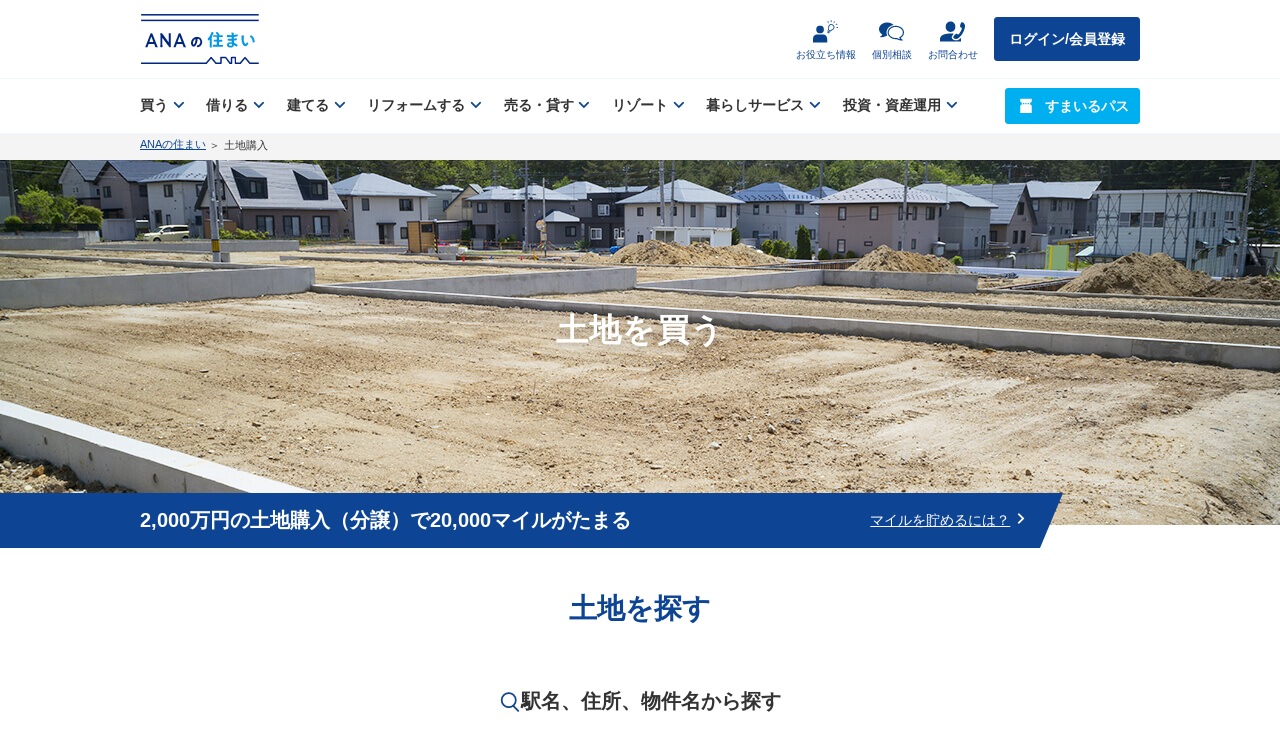

--- FILE ---
content_type: text/html; charset=utf-8
request_url: https://anasumai.jp/build/tochi/
body_size: 16747
content:
<!doctype html>
<html data-n-head-ssr>
  <head >
    <title>土地 | 【公式】ANAの住まい | ANAのマイルが貯まる</title><meta data-n-head="ssr" charset="utf-8"><meta data-n-head="ssr" name="viewport" content="width=device-width, initial-scale=1.0"><meta data-n-head="ssr" data-hid="robots" name="robots" content="index,follow"><meta data-n-head="ssr" data-hid="og:image" property="og:image" content="/images/common/sumai/ogp_sumai.jpg"><meta data-n-head="ssr" data-hid="keywords" property="keywords" content="ANAの住まい,エーエヌエー,ANA,ANAファシリティーズ,マイルが貯まる,マイル,建てる,土地"><meta data-n-head="ssr" data-hid="og:title" property="og:title" content="土地 | 【公式】ANAの住まい | ANAのマイルが貯まる"><meta data-n-head="ssr" data-hid="description" name="description" content="【公式】ANAの住まい｜ANAのマイルが貯まるの土地を建てる"><meta data-n-head="ssr" data-hid="og:description" property="og:description" content="【公式】ANAの住まい｜ANAのマイルが貯まるの土地を建てる"><meta data-n-head="ssr" data-hid="og:url" property="og:type" content="https://anasumai.jp/build/tochi/"><link data-n-head="ssr" rel="icon" type="image/x-icon" href="/images/common/favicon_pc_sumai.ico"><link data-n-head="ssr" rel="apple-touch-icon" type="image/x-icon" href="/images/common/favicon_ios_sumai.png"><link data-n-head="ssr" rel="icon" type="image/png" href="/images/common/favicon_android_sumai.png"><link data-n-head="ssr" data-hid="canonical" rel="canonical" href="https://anasumai.jp/build/tochi/"><script data-n-head="ssr" data-hid="gtmHead">(function (w,d,s,l,i){w[l]=w[l]||[];w[l].push({'gtm.start':new Date().getTime(),event:'gtm.js'});var f=d.getElementsByTagName(s)[0],j=d.createElement(s),dl=l!='dataLayer'?'&l='+l:'';j.async=true;j.src='https://www.googletagmanager.com/gtm.js?id='+i+dl;f.parentNode.insertBefore(j,f);})(window,document,'script','dataLayer','GTM-KR6946S');</script><script data-n-head="ssr" src="https://webpush.satori.cloud/js/webpush.js" defer></script><script data-n-head="ssr" data-hid="webPushHead">_strwpcnf_=["https://webpush.satori.cloud","500d1633"]</script><script data-n-head="ssr" data-hid="gtm-script">if(!window._gtm_init){window._gtm_init=1;(function(w,n,d,m,e,p){w[d]=(w[d]==1||n[d]=='yes'||n[d]==1||n[m]==1||(w[e]&&w[e][p]&&w[e][p]()))?1:0})(window,navigator,'doNotTrack','msDoNotTrack','external','msTrackingProtectionEnabled');(function(w,d,s,l,x,y){w[x]={};w._gtm_inject=function(i){if(w.doNotTrack||w[x][i])return;w[x][i]=1;w[l]=w[l]||[];w[l].push({'gtm.start':new Date().getTime(),event:'gtm.js'});var f=d.getElementsByTagName(s)[0],j=d.createElement(s);j.async=true;j.src='https://www.googletagmanager.com/gtm.js?id='+i;f.parentNode.insertBefore(j,f);};w[y]('GTM-NF898XN')})(window,document,'script','dataLayer','_gtm_ids','_gtm_inject')}</script><link rel="preload" href="/_nuxt/runtime.3ad3d03.js" as="script"><link rel="preload" href="/_nuxt/commons/app.cffcce5.js" as="script"><link rel="preload" href="/_nuxt/vendors~app.ce1af6e.js" as="script"><link rel="preload" href="/_nuxt/app.894432d.js" as="script"><link rel="preload" href="/_nuxt/pages/sumai.f5c99d6.js" as="script"><link rel="preload" href="/_nuxt/commons/familia~sumai.243db66.js" as="script"><link rel="preload" href="/_nuxt/pages/sumai/build/tochi.e6f2c70.js" as="script"><link rel="preload" href="/_nuxt/pages/sumai/build/tochi/index.6c0b12f.js" as="script"><link rel="preload" href="/_nuxt/commons/309064a2.7441232.js" as="script"><link rel="preload" href="/_nuxt/commons/36607a64.83d9203.js" as="script"><link rel="preload" href="/_nuxt/commons/5baceb1c.649dc93.js" as="script"><style data-vue-ssr-id="12e47448:0">.mt-1{margin-top:1rem}.mt-2{margin-top:2rem}.mb-1{margin-bottom:1rem}.mb-2{margin-bottom:2rem}.ml-1{margin-left:1rem}.ml-2{margin-left:2rem}.mr-1{margin-right:1rem}.mr-2{margin-right:2rem}.my-1{margin-bottom:1rem}.my-2{margin-bottom:2rem}.mx-a{margin-left:auto;margin-right:auto}.text-center{text-align:center}.text-caption{font-size:.75rem}@media screen and (max-width:576px){br._pc{display:none}}@media screen and (min-width:577px){br._sp{display:none}}</style><style data-vue-ssr-id="3191d5ad:0">.nuxt-progress{position:fixed;top:0;left:0;right:0;height:2px;width:0;opacity:1;transition:width .1s,opacity .4s;background-color:#fff;z-index:999999}.nuxt-progress.nuxt-progress-notransition{transition:none}.nuxt-progress-failed{background-color:red}</style><style data-vue-ssr-id="35f1d6c8:0">.mt-1{margin-top:1rem}.mt-2{margin-top:2rem}.mb-1{margin-bottom:1rem}.mb-2{margin-bottom:2rem}.ml-1{margin-left:1rem}.ml-2{margin-left:2rem}.mr-1{margin-right:1rem}.mr-2{margin-right:2rem}.my-1{margin-bottom:1rem}.my-2{margin-bottom:2rem}.mx-a{margin-left:auto;margin-right:auto}.text-center{text-align:center}.text-caption{font-size:.75rem}@media screen and (max-width:576px){br._pc{display:none}}@media screen and (min-width:577px){br._sp{display:none}}html{font-family:Hiragino Kaku Gothic ProN,Hiragino Sans,Meiryo,sans-serif;font-size:16px;word-spacing:1px;-ms-text-size-adjust:100%;-webkit-text-size-adjust:100%;-moz-osx-font-smoothing:grayscale;-webkit-font-smoothing:antialiased;box-sizing:border-box;color:#333}*,:after,:before{box-sizing:border-box;margin:0}h1,h2,h3,h4,h5,h6{line-height:1em}li,ul{list-style:none;padding:0}p{line-height:1.7em}button{border:0;outline:none;background:transparent;font-size:1rem;padding:0;color:#333;-webkit-tap-highlight-color:rgba(0,0,0,0);tap-highlight-color:transparent}img{display:block}@media screen and (min-width:577px){#layout{min-width:1000px}}</style><style data-vue-ssr-id="53648c8a:0">.mt-1{margin-top:1rem}.mt-2{margin-top:2rem}.mb-1{margin-bottom:1rem}.mb-2{margin-bottom:2rem}.ml-1{margin-left:1rem}.ml-2{margin-left:2rem}.mr-1{margin-right:1rem}.mr-2{margin-right:2rem}.my-1{margin-bottom:1rem}.my-2{margin-bottom:2rem}.mx-a{margin-left:auto;margin-right:auto}.text-center{text-align:center}.text-caption{font-size:.75rem}@media screen and (max-width:576px){br._pc{display:none}}@media screen and (min-width:577px){br._sp{display:none}}a{color:var(--primary)}a.FooterLink--outer{font-size:.88rem;line-height:1em;color:#fff;text-decoration:none;display:flex;align-items:center;margin-bottom:.8em;margin-top:-.3em}a.FooterLink--outer:before{content:"-";margin-right:.3em}@media screen and (max-width:576px){a.FooterLink--outer{padding:1rem .7rem 1rem 1rem;display:flex;align-items:center;justify-content:space-between;margin-bottom:0;width:50%;border-right:1px solid var(--alpha-white20);border-bottom:1px solid var(--alpha-white20)}a.FooterLink--outer:before{content:none}#content{padding-top:64px}}@media screen and (min-width:577px){#content{padding-top:131px}}</style><style data-vue-ssr-id="9537bc40:0">.mt-1[data-v-402b6173]{margin-top:1rem}.mt-2[data-v-402b6173]{margin-top:2rem}.mb-1[data-v-402b6173]{margin-bottom:1rem}.mb-2[data-v-402b6173]{margin-bottom:2rem}.ml-1[data-v-402b6173]{margin-left:1rem}.ml-2[data-v-402b6173]{margin-left:2rem}.mr-1[data-v-402b6173]{margin-right:1rem}.mr-2[data-v-402b6173]{margin-right:2rem}.my-1[data-v-402b6173]{margin-bottom:1rem}.my-2[data-v-402b6173]{margin-bottom:2rem}.mx-a[data-v-402b6173]{margin-left:auto;margin-right:auto}.text-center[data-v-402b6173]{text-align:center}.text-caption[data-v-402b6173]{font-size:.75rem}@media screen and (max-width:576px){br._pc[data-v-402b6173]{display:none}}@media screen and (min-width:577px){br._sp[data-v-402b6173]{display:none}}.HeaderContent[data-v-402b6173]{position:relative;z-index:999;width:100%;border-bottom:1px solid var(--secondary)}.HeaderContent_content[data-v-402b6173]{position:relative;margin:0 auto;padding:.8rem 0;display:flex;justify-content:space-between;align-items:center;background-color:#fff}.HeaderContent_company[data-v-402b6173]{margin-right:auto;margin-left:2rem}.HeaderContent_tools[data-v-402b6173]{display:flex;align-items:center}.HeaderNav[data-v-402b6173]{border-bottom:1px solid var(--secondary)}.HeaderNav_content[data-v-402b6173]{margin:0 auto;padding:.5rem 0}.HeaderNav_content[data-v-402b6173],.HeaderNav_content .Navs[data-v-402b6173]{display:flex;width:100%}@media screen and (max-width:576px){header[data-v-402b6173]{position:fixed;z-index:9999;width:100%}.HeaderContent[data-v-402b6173]{position:relative}.HeaderContent_content[data-v-402b6173]{padding:.75rem 1rem}.HeaderContent_tools[data-v-402b6173]{padding-right:15px}.HeaderItem[data-v-402b6173]{position:relative;z-index:999;width:100%;border-bottom:1px solid var(--secondary)}.HeaderItem_tools[data-v-402b6173]{position:relative;margin:-1px auto;display:flex;justify-content:space-evenly;align-items:center;background-color:#fff}.HeaderNav[data-v-402b6173]{position:absolute;z-index:888;width:100%;top:0;overflow-y:scroll;height:100vh;background-color:var(--primary)}.HeaderNav_content[data-v-402b6173]{flex-direction:column-reverse;padding:1rem 1rem 5rem}.HeaderNav_content .Navs[data-v-402b6173]{flex-direction:column}.HeaderNav_content .Buttons_sp[data-v-402b6173]{margin-bottom:1rem;display:flex;width:100%}.HeaderNav_content .Buttons_sp[data-v-402b6173]  .LinkButton{width:100%}.HeaderNav_content .Buttons_sp[data-v-402b6173]  .LinkButton:first-child{margin-right:.5rem}.HeaderNav_content .Buttons_sp[data-v-402b6173]  .LinkButton:last-child{margin-left:.5rem}}@media screen and (min-width:577px){header[data-v-402b6173]{position:fixed;width:100%;z-index:9999}header .HeaderContent[data-v-402b6173]{background-color:#fff}header .HeaderContent_content[data-v-402b6173]{width:1000px}header .HeaderContent_tools a+a[data-v-402b6173]{margin-left:1rem}header .HeaderNav[data-v-402b6173]{background-color:#fff}header .HeaderNav_content[data-v-402b6173]{width:1000px;flex-direction:row;justify-content:space-between;align-items:center}header .HeaderNav_content .Navs[data-v-402b6173]{justify-content:space-between;padding-right:3rem}header .HeaderNav_content .Buttons_sp[data-v-402b6173]{display:none}header.theme_familia .HeaderNav[data-v-402b6173]{background-color:var(--tertiary)}}</style><style data-vue-ssr-id="3c307fbc:0">.mt-1[data-v-bfe65830]{margin-top:1rem}.mt-2[data-v-bfe65830]{margin-top:2rem}.mb-1[data-v-bfe65830]{margin-bottom:1rem}.mb-2[data-v-bfe65830]{margin-bottom:2rem}.ml-1[data-v-bfe65830]{margin-left:1rem}.ml-2[data-v-bfe65830]{margin-left:2rem}.mr-1[data-v-bfe65830]{margin-right:1rem}.mr-2[data-v-bfe65830]{margin-right:2rem}.my-1[data-v-bfe65830]{margin-bottom:1rem}.my-2[data-v-bfe65830]{margin-bottom:2rem}.mx-a[data-v-bfe65830]{margin-left:auto;margin-right:auto}.text-center[data-v-bfe65830]{text-align:center}.text-caption[data-v-bfe65830]{font-size:.75rem}@media screen and (max-width:576px){br._pc[data-v-bfe65830]{display:none}}@media screen and (min-width:577px){br._sp[data-v-bfe65830]{display:none}}@media screen and (max-width:576px){.LogoBlock[data-v-bfe65830]{width:auto;height:36px}}</style><style data-vue-ssr-id="d0c1d7d0:0">.mt-1[data-v-60c7c369]{margin-top:1rem}.mt-2[data-v-60c7c369]{margin-top:2rem}.mb-1[data-v-60c7c369]{margin-bottom:1rem}.mb-2[data-v-60c7c369]{margin-bottom:2rem}.ml-1[data-v-60c7c369]{margin-left:1rem}.ml-2[data-v-60c7c369]{margin-left:2rem}.mr-1[data-v-60c7c369]{margin-right:1rem}.mr-2[data-v-60c7c369]{margin-right:2rem}.my-1[data-v-60c7c369]{margin-bottom:1rem}.my-2[data-v-60c7c369]{margin-bottom:2rem}.mx-a[data-v-60c7c369]{margin-left:auto;margin-right:auto}.text-center[data-v-60c7c369]{text-align:center}.text-caption[data-v-60c7c369]{font-size:.75rem}@media screen and (max-width:576px){br._pc[data-v-60c7c369]{display:none}}@media screen and (min-width:577px){br._sp[data-v-60c7c369]{display:none}}.NavIconBtn[data-v-60c7c369]{display:flex;flex-direction:column;text-decoration:none;align-items:center}.NavIconBtn ._label[data-v-60c7c369]{font-size:.62rem;color:var(--primary);line-height:1em;margin-top:.6em}@media screen and (max-width:576px){.NavIconBtn ._icon[data-v-60c7c369]  img{width:auto;height:20px}.NavIconBtn ._label[data-v-60c7c369]{font-size:.44rem;white-space:nowrap;line-height:2}}</style><style data-vue-ssr-id="f2ce0198:0">.mt-1[data-v-670fc256]{margin-top:1rem}.mt-2[data-v-670fc256]{margin-top:2rem}.mb-1[data-v-670fc256]{margin-bottom:1rem}.mb-2[data-v-670fc256]{margin-bottom:2rem}.ml-1[data-v-670fc256]{margin-left:1rem}.ml-2[data-v-670fc256]{margin-left:2rem}.mr-1[data-v-670fc256]{margin-right:1rem}.mr-2[data-v-670fc256]{margin-right:2rem}.my-1[data-v-670fc256]{margin-bottom:1rem}.my-2[data-v-670fc256]{margin-bottom:2rem}.mx-a[data-v-670fc256]{margin-left:auto;margin-right:auto}.text-center[data-v-670fc256]{text-align:center}.text-caption[data-v-670fc256]{font-size:.75rem}@media screen and (max-width:576px){br._pc[data-v-670fc256]{display:none}}@media screen and (min-width:577px){br._sp[data-v-670fc256]{display:none}}.LinkButton[data-v-670fc256]{cursor:pointer;position:relative;display:inline-block;text-align:center;text-decoration:none;background-color:var(--primary);border:1px solid var(--primary);border-radius:3px;padding:0}.LinkButton ._before[data-v-670fc256]{left:0;padding-left:.3rem}.LinkButton ._after[data-v-670fc256],.LinkButton ._before[data-v-670fc256]{position:absolute;height:100%;top:0;flex:0 0 auto;display:flex;align-items:center}.LinkButton ._after[data-v-670fc256]{right:0;padding-right:.3rem}.LinkButton ._label[data-v-670fc256]{display:inline-block;font-size:1rem;font-weight:700;color:#333;word-break:keep-all;line-height:1em;padding:1em 2em;color:#fff}.LinkButton ._badge[data-v-670fc256]{position:absolute;width:14px;height:14px;top:-7px;right:-7px;background-color:var(--accent-secondary);border-radius:50%}.LinkButton._disabled[data-v-670fc256]{-webkit-filter:grayscale(100%);filter:grayscale(100%);pointer-events:none}.LinkButton._center[data-v-670fc256]{display:flex;align-items:center;justify-content:center;padding-left:.6em;padding-right:.6em}.LinkButton._center ._before[data-v-670fc256]{position:relative;padding-left:0;padding-right:0}.LinkButton._center ._before[data-v-670fc256]:empty{display:none}.LinkButton._center ._after[data-v-670fc256]{position:relative;padding-left:0;padding-right:0}.LinkButton._center ._after[data-v-670fc256]:empty{display:none}.LinkButton._center ._label[data-v-670fc256]{padding-left:0;padding-right:0}.LinkButton._center>div+div[data-v-670fc256]{margin-left:.6em}.LinkButton._outline[data-v-670fc256]{background-color:#fff!important;border-color:var(--primary)}.LinkButton._outline ._label[data-v-670fc256]{color:var(--primary)}.LinkButton._outline._bg-secondary[data-v-670fc256]{border-color:var(--secondary)}.LinkButton._outline._bg-tertiary[data-v-670fc256]{border-color:var(--tertiary)}.LinkButton._outline._bg-fourth[data-v-670fc256]{border-color:var(--fourth)}.LinkButton._outline._bg-accent[data-v-670fc256]{border-color:var(--accent-primary)}.LinkButton._outline._bg-graysecondary[data-v-670fc256]{background-color:var(--gray-secondary)!important;border-color:var(--gray-tertiary)!important}.LinkButton._outline._bg-graysecondary[data-v-670fc256]  ._label{color:var(--gray-tertiary)!important}.LinkButton._block[data-v-670fc256]{width:100%}.LinkButton._tile[data-v-670fc256]{border-radius:0}.LinkButton._small ._label[data-v-670fc256]{padding:.7em 0;font-size:.88rem}.LinkButton._small._single ._label[data-v-670fc256]{padding:.7em}.LinkButton._small>div+div[data-v-670fc256]{margin-left:.7em}.LinkButton._medium ._label[data-v-670fc256]{padding:1em 1.7em;font-size:.88rem}.LinkButton._medium._center ._label[data-v-670fc256]{padding:1em 0}.LinkButton._medium._single ._label[data-v-670fc256]{padding:1em}.LinkButton._black ._label[data-v-670fc256]{color:#333!important}.LinkButton._white ._label[data-v-670fc256]{color:#fff!important}.LinkButton._primary ._label[data-v-670fc256]{color:var(--primary)!important}.LinkButton._tertiary ._label[data-v-670fc256]{color:var(--tertiary)!important}.LinkButton._fourth ._label[data-v-670fc256]{color:var(--fourth)!important}.LinkButton._accent ._label[data-v-670fc256]{color:var(--accent-primary)!important}.LinkButton._bg-secondary[data-v-670fc256]{background-color:var(--secondary);border-color:var(--secondary)}.LinkButton._bg-tertiary[data-v-670fc256]{background-color:var(--tertiary);border-color:var(--tertiary)}.LinkButton._bg-accent[data-v-670fc256]{background-color:var(--accent-primary);border-color:var(--accent-primary)}</style><style data-vue-ssr-id="3e3fd622:0">.mt-1[data-v-14c1b8ae]{margin-top:1rem}.mt-2[data-v-14c1b8ae]{margin-top:2rem}.mb-1[data-v-14c1b8ae]{margin-bottom:1rem}.mb-2[data-v-14c1b8ae]{margin-bottom:2rem}.ml-1[data-v-14c1b8ae]{margin-left:1rem}.ml-2[data-v-14c1b8ae]{margin-left:2rem}.mr-1[data-v-14c1b8ae]{margin-right:1rem}.mr-2[data-v-14c1b8ae]{margin-right:2rem}.my-1[data-v-14c1b8ae]{margin-bottom:1rem}.my-2[data-v-14c1b8ae]{margin-bottom:2rem}.mx-a[data-v-14c1b8ae]{margin-left:auto;margin-right:auto}.text-center[data-v-14c1b8ae]{text-align:center}.text-caption[data-v-14c1b8ae]{font-size:.75rem}@media screen and (max-width:576px){br._pc[data-v-14c1b8ae]{display:none}}@media screen and (min-width:577px){br._sp[data-v-14c1b8ae]{display:none}}@media screen and (max-width:576px){.CollapseButton[data-v-14c1b8ae]{display:flex;flex-direction:column;align-items:center}.CollapseButton_line[data-v-14c1b8ae]{position:relative;display:block;width:25px;height:25px}.CollapseButton_line>span[data-v-14c1b8ae]{position:absolute;display:block;width:25px;height:2px;top:11px;background-color:var(--primary);border-radius:1px;transition:transform .2s ease-out,opacity .1s linear}.CollapseButton_line>span[data-v-14c1b8ae]:first-child{transform:translateY(-6px)}.CollapseButton_line>span[data-v-14c1b8ae]:last-child{transform:translateY(6px)}.CollapseButton_label[data-v-14c1b8ae]{font-size:.44rem;color:var(--primary);white-space:nowrap}.CollapseButton._close .CollapseButton_line>span[data-v-14c1b8ae]{opacity:0}.CollapseButton._close .CollapseButton_line>span[data-v-14c1b8ae]:first-child{opacity:1;transform:translateY(0) rotate(45deg)}.CollapseButton._close .CollapseButton_line>span[data-v-14c1b8ae]:last-child{opacity:1;transform:translateY(0) rotate(-45deg)}}@media screen and (min-width:577px){.CollapseButton[data-v-14c1b8ae]{display:none}}</style><style data-vue-ssr-id="00a729f2:0">.mt-1[data-v-6afb013a]{margin-top:1rem}.mt-2[data-v-6afb013a]{margin-top:2rem}.mb-1[data-v-6afb013a]{margin-bottom:1rem}.mb-2[data-v-6afb013a]{margin-bottom:2rem}.ml-1[data-v-6afb013a]{margin-left:1rem}.ml-2[data-v-6afb013a]{margin-left:2rem}.mr-1[data-v-6afb013a]{margin-right:1rem}.mr-2[data-v-6afb013a]{margin-right:2rem}.my-1[data-v-6afb013a]{margin-bottom:1rem}.my-2[data-v-6afb013a]{margin-bottom:2rem}.mx-a[data-v-6afb013a]{margin-left:auto;margin-right:auto}.text-center[data-v-6afb013a]{text-align:center}.text-caption[data-v-6afb013a]{font-size:.75rem}@media screen and (max-width:576px){br._pc[data-v-6afb013a]{display:none}}@media screen and (min-width:577px){br._sp[data-v-6afb013a]{display:none}}.DropList_button ._label[data-v-6afb013a]{font-weight:700;pointer-events:none}.DropList_dropdown[data-v-6afb013a]{position:relative}@media screen and (max-width:576px){.DropList_button[data-v-6afb013a]{display:block;width:100%;pointer-events:none;border-bottom:2px solid var(--alpha-white40);text-align:left;padding:1em 0}.DropList_button ._label[data-v-6afb013a]{color:#fff;font-size:1rem}}@media screen and (min-width:577px){.DropList_button[data-v-6afb013a]{cursor:pointer;padding:.6rem 0}.DropList_button ._label[data-v-6afb013a]{font-size:.88rem;margin-right:.3rem}.DropList_list[data-v-6afb013a]{position:absolute;z-index:9999;background-color:var(--tertiary);padding:.5rem;box-shadow:0 3px 6px rgba(0,0,0,.16);transform-origin:top left}}.dropdown-enter-active[data-v-6afb013a]{transition:transform .25s ease-out,opacity .2s linear}.dropdown-enter[data-v-6afb013a]{opacity:0;transform:translateY(-10px)}.dropdown-leave-active[data-v-6afb013a]{transition:opacity .15s linear}.dropdown-leave-to[data-v-6afb013a]{opacity:0}</style><style data-vue-ssr-id="77eae3c6:0">.mt-1[data-v-2c036136]{margin-top:1rem}.mt-2[data-v-2c036136]{margin-top:2rem}.mb-1[data-v-2c036136]{margin-bottom:1rem}.mb-2[data-v-2c036136]{margin-bottom:2rem}.ml-1[data-v-2c036136]{margin-left:1rem}.ml-2[data-v-2c036136]{margin-left:2rem}.mr-1[data-v-2c036136]{margin-right:1rem}.mr-2[data-v-2c036136]{margin-right:2rem}.my-1[data-v-2c036136]{margin-bottom:1rem}.my-2[data-v-2c036136]{margin-bottom:2rem}.mx-a[data-v-2c036136]{margin-left:auto;margin-right:auto}.text-center[data-v-2c036136]{text-align:center}.text-caption[data-v-2c036136]{font-size:.75rem}@media screen and (max-width:576px){br._pc[data-v-2c036136]{display:none}}@media screen and (min-width:577px){br._sp[data-v-2c036136]{display:none}}.IconArrow._transition[data-v-2c036136]{transition:transform .18s linear}.IconArrow._black .IconArrow_path[data-v-2c036136]{stroke:#333}.IconArrow._white .IconArrow_path[data-v-2c036136]{stroke:#fff}.IconArrow._primary .IconArrow_path[data-v-2c036136]{stroke:var(--primary)}.IconArrow._accent .IconArrow_path[data-v-2c036136]{stroke:var(--accent-primary)}.IconArrow._graytertiary .IconArrow_path[data-v-2c036136]{stroke:var(--gray-tertiary)}.IconArrow._left[data-v-2c036136]{transform:rotate(-90deg)}.IconArrow._right[data-v-2c036136]{transform:rotate(90deg)}.IconArrow._down[data-v-2c036136]{transform:rotate(180deg)}.IconArrow_path[data-v-2c036136]{stroke:var(--primary);fill:none;stroke-width:3;stroke-linecap:round}</style><style data-vue-ssr-id="fc9a5296:0">.mt-1[data-v-4857e669]{margin-top:1rem}.mt-2[data-v-4857e669]{margin-top:2rem}.mb-1[data-v-4857e669]{margin-bottom:1rem}.mb-2[data-v-4857e669]{margin-bottom:2rem}.ml-1[data-v-4857e669]{margin-left:1rem}.ml-2[data-v-4857e669]{margin-left:2rem}.mr-1[data-v-4857e669]{margin-right:1rem}.mr-2[data-v-4857e669]{margin-right:2rem}.my-1[data-v-4857e669]{margin-bottom:1rem}.my-2[data-v-4857e669]{margin-bottom:2rem}.mx-a[data-v-4857e669]{margin-left:auto;margin-right:auto}.text-center[data-v-4857e669]{text-align:center}.text-caption[data-v-4857e669]{font-size:.75rem}@media screen and (max-width:576px){br._pc[data-v-4857e669]{display:none}}@media screen and (min-width:577px){br._sp[data-v-4857e669]{display:none}}.IconSmilepass[data-v-4857e669]{display:inline-block}.IconSmilepass_path[data-v-4857e669]{fill:var(--accent-primary)}.IconSmilepass_path._white[data-v-4857e669]{fill:#fff}</style><style data-vue-ssr-id="bb68a836:0">.mt-1[data-v-31ee186a]{margin-top:1rem}.mt-2[data-v-31ee186a]{margin-top:2rem}.mb-1[data-v-31ee186a]{margin-bottom:1rem}.mb-2[data-v-31ee186a]{margin-bottom:2rem}.ml-1[data-v-31ee186a]{margin-left:1rem}.ml-2[data-v-31ee186a]{margin-left:2rem}.mr-1[data-v-31ee186a]{margin-right:1rem}.mr-2[data-v-31ee186a]{margin-right:2rem}.my-1[data-v-31ee186a]{margin-bottom:1rem}.my-2[data-v-31ee186a]{margin-bottom:2rem}.mx-a[data-v-31ee186a]{margin-left:auto;margin-right:auto}.text-center[data-v-31ee186a]{text-align:center}.text-caption[data-v-31ee186a]{font-size:.75rem}@media screen and (max-width:576px){br._pc[data-v-31ee186a]{display:none}}@media screen and (min-width:577px){br._sp[data-v-31ee186a]{display:none}}.Breadcrumbs_list[data-v-31ee186a]{display:flex;overflow:hidden}.Breadcrumbs_item[data-v-31ee186a]{text-overflow:ellipsis;white-space:nowrap;overflow:hidden}.Breadcrumbs_item[data-v-31ee186a]:last-of-type{max-width:600px}.Breadcrumbs_item ._link[data-v-31ee186a]{color:var(--primary);line-height:1em}.Breadcrumbs_item+.Breadcrumbs_item[data-v-31ee186a]:before{content:"＞"}.Breadcrumbs_item[data-v-31ee186a]:last-child{pointer-events:none}.Breadcrumbs_item:last-child ._link[data-v-31ee186a]{color:#333;text-decoration:none}@media screen and (max-width:576px){.Breadcrumbs[data-v-31ee186a]{padding-left:1.2rem;padding-right:1.2rem}.Breadcrumbs_list[data-v-31ee186a]{padding:.4em 0;flex-wrap:wrap}.Breadcrumbs_item[data-v-31ee186a]{font-size:.56rem;margin:.3em 0}.Breadcrumbs_item+.Breadcrumbs_item[data-v-31ee186a]:before{margin:0 .3em}}@media screen and (min-width:577px){.Breadcrumbs.sumai[data-v-31ee186a]{background-color:var(--tertiary)}.Breadcrumbs_list[data-v-31ee186a]{width:1000px;margin:0 auto;padding:.4em 0}.Breadcrumbs_item[data-v-31ee186a]{font-size:.69rem}.Breadcrumbs_item+.Breadcrumbs_item[data-v-31ee186a]:before{margin:0 .3em}}</style><style data-vue-ssr-id="6953efc9:0">.mt-1[data-v-6a1dd824]{margin-top:1rem}.mt-2[data-v-6a1dd824]{margin-top:2rem}.mb-1[data-v-6a1dd824]{margin-bottom:1rem}.mb-2[data-v-6a1dd824]{margin-bottom:2rem}.ml-1[data-v-6a1dd824]{margin-left:1rem}.ml-2[data-v-6a1dd824]{margin-left:2rem}.mr-1[data-v-6a1dd824]{margin-right:1rem}.mr-2[data-v-6a1dd824]{margin-right:2rem}.my-1[data-v-6a1dd824]{margin-bottom:1rem}.my-2[data-v-6a1dd824]{margin-bottom:2rem}.mx-a[data-v-6a1dd824]{margin-left:auto;margin-right:auto}.text-center[data-v-6a1dd824]{text-align:center}.text-caption[data-v-6a1dd824]{font-size:.75rem}@media screen and (max-width:576px){br._pc[data-v-6a1dd824]{display:none}}@media screen and (min-width:577px){br._sp[data-v-6a1dd824]{display:none}}.IconLabel[data-v-6a1dd824]{text-align:center}.IconLabel[data-v-6a1dd824],.SelectModalContent[data-v-6a1dd824]{width:100%;display:flex;justify-content:center;align-items:center}.SelectModalContent[data-v-6a1dd824]{height:100%}@media screen and (max-width:576px){.SelectModalContent[data-v-6a1dd824]{flex-direction:column}.SelectModalContent_button+.SelectModalContent_button[data-v-6a1dd824]{margin-top:2rem}}@media screen and (min-width:577px){.SelectModalContent[data-v-6a1dd824]{min-height:300px}.SelectModalContent_button+.SelectModalContent_button[data-v-6a1dd824]{margin-left:2rem}}</style><style data-vue-ssr-id="98f39f1a:0">.mt-1[data-v-f1d67e90]{margin-top:1rem}.mt-2[data-v-f1d67e90]{margin-top:2rem}.mb-1[data-v-f1d67e90]{margin-bottom:1rem}.mb-2[data-v-f1d67e90]{margin-bottom:2rem}.ml-1[data-v-f1d67e90]{margin-left:1rem}.ml-2[data-v-f1d67e90]{margin-left:2rem}.mr-1[data-v-f1d67e90]{margin-right:1rem}.mr-2[data-v-f1d67e90]{margin-right:2rem}.my-1[data-v-f1d67e90]{margin-bottom:1rem}.my-2[data-v-f1d67e90]{margin-bottom:2rem}.mx-a[data-v-f1d67e90]{margin-left:auto;margin-right:auto}.text-center[data-v-f1d67e90]{text-align:center}.text-caption[data-v-f1d67e90]{font-size:.75rem}@media screen and (max-width:576px){br._pc[data-v-f1d67e90]{display:none}}@media screen and (min-width:577px){br._sp[data-v-f1d67e90]{display:none}}.PageCover[data-v-f1d67e90]{position:relative;display:flex;justify-content:center;align-items:center;flex-direction:column}.PageCover_title[data-v-f1d67e90]{font-size:2rem;letter-spacing:.04em}.PageCover_subtitle[data-v-f1d67e90],.PageCover_title[data-v-f1d67e90]{position:relative;z-index:10;color:#fff;text-shadow:0 3px 6px rgba(39,39,39,.15)}.PageCover_subtitle[data-v-f1d67e90]{font-size:1.5rem;text-align:center}.PageCover_background[data-v-f1d67e90]{position:absolute;z-index:1;width:100%}.PageCover_background[data-v-f1d67e90]  img{-o-object-fit:cover;object-fit:cover;width:100%}.PageCover_bottom[data-v-f1d67e90]{width:100%}.PageCover .Bottom[data-v-f1d67e90]{margin:0 auto;display:flex}.PageCover .Bottom_ribbon[data-v-f1d67e90]{display:flex;background-color:var(--primary)}.PageCover .Bottom_lead[data-v-f1d67e90]{color:#fff}.PageCover .Bottom_link[data-v-f1d67e90]{font-size:.88rem;color:#fff;padding-right:1em}.PageCover .Bottom_link ._label[data-v-f1d67e90]{margin-right:.3em}@media screen and (max-width:576px){.PageCover[data-v-f1d67e90],.PageCover_background[data-v-f1d67e90]  img{height:280px}.PageCover_bottom[data-v-f1d67e90]{position:relative;z-index:5}.PageCover_title[data-v-f1d67e90]{margin:auto 0;text-align:center;padding-left:1.2rem;padding-right:1.2rem}.PageCover_title._truncate[data-v-f1d67e90]{margin:0}.PageCover_title._truncate+.PageCover_subtitle[data-v-f1d67e90]{margin-bottom:0}.PageCover_subtitle[data-v-f1d67e90]{margin-top:1rem;margin-bottom:1rem;line-height:1.3em}.PageCover .Bottom_ribbon[data-v-f1d67e90]{width:100%;flex-direction:column;align-items:center;padding:.6rem 1.2rem}.PageCover .Bottom_lead[data-v-f1d67e90]{font-size:1rem;line-height:1.3em;text-align:center;margin-bottom:.5rem}}@media screen and (min-width:577px){.PageCover[data-v-f1d67e90]{height:365px}.PageCover_title[data-v-f1d67e90]{padding-bottom:1.5rem}.PageCover_subtitle[data-v-f1d67e90]{margin-top:3rem}.PageCover._no-bottom .PageCover_title[data-v-f1d67e90]{padding-bottom:0}.PageCover_background[data-v-f1d67e90]  img{height:365px}.PageCover_bottom[data-v-f1d67e90]{position:absolute;z-index:5;bottom:-23px;left:0;background:linear-gradient(90deg,var(--primary),var(--primary) 50%,transparent 0,transparent)}.PageCover .Bottom[data-v-f1d67e90]{width:1000px}.PageCover .Bottom_ribbon[data-v-f1d67e90]{justify-content:space-between;align-items:center;width:90%}.PageCover .Bottom_lead[data-v-f1d67e90]{font-size:1.24rem}.PageCover .Bottom[data-v-f1d67e90]:after{content:"";width:0;height:0;border-left:0 solid transparent;border-bottom:0 solid transparent;border-right:23px solid transparent;border-top:55px solid var(--primary)}}</style><style data-vue-ssr-id="63e082ac:0">.mt-1[data-v-3b2cbdea]{margin-top:1rem}.mt-2[data-v-3b2cbdea]{margin-top:2rem}.mb-1[data-v-3b2cbdea]{margin-bottom:1rem}.mb-2[data-v-3b2cbdea]{margin-bottom:2rem}.ml-1[data-v-3b2cbdea]{margin-left:1rem}.ml-2[data-v-3b2cbdea]{margin-left:2rem}.mr-1[data-v-3b2cbdea]{margin-right:1rem}.mr-2[data-v-3b2cbdea]{margin-right:2rem}.my-1[data-v-3b2cbdea]{margin-bottom:1rem}.my-2[data-v-3b2cbdea]{margin-bottom:2rem}.mx-a[data-v-3b2cbdea]{margin-left:auto;margin-right:auto}.text-center[data-v-3b2cbdea]{text-align:center}.text-caption[data-v-3b2cbdea]{font-size:.75rem}@media screen and (max-width:576px){br._pc[data-v-3b2cbdea]{display:none}}@media screen and (min-width:577px){br._sp[data-v-3b2cbdea]{display:none}}.ArticleBlock[data-v-3b2cbdea]{text-align:center}.ArticleBlock._left[data-v-3b2cbdea]{text-align:left}.ArticleBlock ._lead[data-v-3b2cbdea],.ArticleBlock .LabelLarge[data-v-3b2cbdea]{margin-bottom:2rem}.ArticleBlock_content[data-v-3b2cbdea]{margin:0 auto;display:flex;flex-wrap:wrap;justify-content:space-between;text-align:left}.ArticleBlock.bg-secondary[data-v-3b2cbdea]{background-color:var(--secondary)}.ArticleBlock.bg-tertiary[data-v-3b2cbdea]{background-color:var(--tertiary)}.ArticleBlock.bg-fourth[data-v-3b2cbdea]{background-color:#e3f0ff}.ArticleBlock._center .ArticleBlock_content[data-v-3b2cbdea]{justify-content:center}.ArticleBlock._full .ArticleBlock_content[data-v-3b2cbdea]{display:block;width:100%}@media screen and (max-width:576px){.ArticleBlock[data-v-3b2cbdea]{padding:2.4rem 0}.ArticleBlock_bottom[data-v-3b2cbdea]{margin-top:1.8rem}.ArticleBlock._gutter[data-v-3b2cbdea],.ArticleBlock ._lead[data-v-3b2cbdea]{padding-left:1.2rem;padding-right:1.2rem}}@media screen and (min-width:577px){.ArticleBlock[data-v-3b2cbdea]{padding:4rem 0}.ArticleBlock_content[data-v-3b2cbdea]{width:1000px}.ArticleBlock_bottom[data-v-3b2cbdea]{width:1000px;margin:3rem auto 0}}</style><style data-vue-ssr-id="0c0754bc:0">.mt-1[data-v-f3d49960]{margin-top:1rem}.mt-2[data-v-f3d49960]{margin-top:2rem}.mb-1[data-v-f3d49960]{margin-bottom:1rem}.mb-2[data-v-f3d49960]{margin-bottom:2rem}.ml-1[data-v-f3d49960]{margin-left:1rem}.ml-2[data-v-f3d49960]{margin-left:2rem}.mr-1[data-v-f3d49960]{margin-right:1rem}.mr-2[data-v-f3d49960]{margin-right:2rem}.my-1[data-v-f3d49960]{margin-bottom:1rem}.my-2[data-v-f3d49960]{margin-bottom:2rem}.mx-a[data-v-f3d49960]{margin-left:auto;margin-right:auto}.text-center[data-v-f3d49960]{text-align:center}.text-caption[data-v-f3d49960]{font-size:.75rem}@media screen and (max-width:576px){br._pc[data-v-f3d49960]{display:none}}@media screen and (min-width:577px){br._sp[data-v-f3d49960]{display:none}}h2[data-v-f3d49960]{font-size:1.75rem;line-height:1.4em}h2.color-white[data-v-f3d49960]{color:#fff}h2.color-primary[data-v-f3d49960]{color:var(--primary)}h2.color-resort[data-v-f3d49960]{color:var(--resort)}h2._small[data-v-f3d49960]{font-size:1.5rem}h2._block[data-v-f3d49960]{width:100%}h2._inline[data-v-f3d49960]{display:inline-block}</style><style data-vue-ssr-id="76172434:0">.mt-1[data-v-38be396b]{margin-top:1rem}.mt-2[data-v-38be396b]{margin-top:2rem}.mb-1[data-v-38be396b]{margin-bottom:1rem}.mb-2[data-v-38be396b]{margin-bottom:2rem}.ml-1[data-v-38be396b]{margin-left:1rem}.ml-2[data-v-38be396b]{margin-left:2rem}.mr-1[data-v-38be396b]{margin-right:1rem}.mr-2[data-v-38be396b]{margin-right:2rem}.my-1[data-v-38be396b]{margin-bottom:1rem}.my-2[data-v-38be396b]{margin-bottom:2rem}.mx-a[data-v-38be396b]{margin-left:auto;margin-right:auto}.text-center[data-v-38be396b]{text-align:center}.text-caption[data-v-38be396b]{font-size:.75rem}@media screen and (max-width:576px){br._pc[data-v-38be396b]{display:none}}@media screen and (min-width:577px){br._sp[data-v-38be396b]{display:none}}.ContentBlock[data-v-38be396b]{width:100%}.ContentBlock_head[data-v-38be396b]{margin:1.2rem 0 1rem}.ContentBlock_title._center[data-v-38be396b]{margin-left:auto;margin-right:auto;text-align:center}.ContentBlock_count[data-v-38be396b]{padding:0 .3em}.ContentBlock_shoulder[data-v-38be396b]{margin-left:auto}.ContentBlock_content._flex[data-v-38be396b]{display:flex;flex-wrap:wrap}.ContentBlock_content._justify[data-v-38be396b]{justify-content:space-between}@media screen and (max-width:576px){.ContentBlock[data-v-38be396b]{padding-left:1.2rem;padding-right:1.2rem}.ContentBlock._nogutter[data-v-38be396b]{padding-left:0;padding-right:0}}@media screen and (min-width:577px){.ContentBlock_head[data-v-38be396b]{display:flex;align-items:center;margin:1.8rem 0}}</style><style data-vue-ssr-id="f0a963e0:0">.mt-1[data-v-18bce41d]{margin-top:1rem}.mt-2[data-v-18bce41d]{margin-top:2rem}.mb-1[data-v-18bce41d]{margin-bottom:1rem}.mb-2[data-v-18bce41d]{margin-bottom:2rem}.ml-1[data-v-18bce41d]{margin-left:1rem}.ml-2[data-v-18bce41d]{margin-left:2rem}.mr-1[data-v-18bce41d]{margin-right:1rem}.mr-2[data-v-18bce41d]{margin-right:2rem}.my-1[data-v-18bce41d]{margin-bottom:1rem}.my-2[data-v-18bce41d]{margin-bottom:2rem}.mx-a[data-v-18bce41d]{margin-left:auto;margin-right:auto}.text-center[data-v-18bce41d]{text-align:center}.text-caption[data-v-18bce41d]{font-size:.75rem}@media screen and (max-width:576px){br._pc[data-v-18bce41d]{display:none}}@media screen and (min-width:577px){br._sp[data-v-18bce41d]{display:none}}.ContentIconTitle[data-v-18bce41d]{width:100%;text-align:center;display:flex;justify-content:center}@media screen and (max-width:576px){.ContentIconTitle[data-v-18bce41d]{align-items:flex-start}.ContentIconTitle_icon[data-v-18bce41d]{margin-top:.2em}}@media screen and (min-width:577px){.ContentIconTitle[data-v-18bce41d]{align-items:center}}</style><style data-vue-ssr-id="5058d2db:0">.mt-1[data-v-03d3510b]{margin-top:1rem}.mt-2[data-v-03d3510b]{margin-top:2rem}.mb-1[data-v-03d3510b]{margin-bottom:1rem}.mb-2[data-v-03d3510b]{margin-bottom:2rem}.ml-1[data-v-03d3510b]{margin-left:1rem}.ml-2[data-v-03d3510b]{margin-left:2rem}.mr-1[data-v-03d3510b]{margin-right:1rem}.mr-2[data-v-03d3510b]{margin-right:2rem}.my-1[data-v-03d3510b]{margin-bottom:1rem}.my-2[data-v-03d3510b]{margin-bottom:2rem}.mx-a[data-v-03d3510b]{margin-left:auto;margin-right:auto}.text-center[data-v-03d3510b]{text-align:center}.text-caption[data-v-03d3510b]{font-size:.75rem}@media screen and (max-width:576px){br._pc[data-v-03d3510b]{display:none}}@media screen and (min-width:577px){br._sp[data-v-03d3510b]{display:none}}h3[data-v-03d3510b]{font-size:1.24rem;line-height:1.4em}h3.color-white[data-v-03d3510b]{color:#fff}h3.color-primary[data-v-03d3510b]{color:var(--primary)}h3.color-accent[data-v-03d3510b]{color:var(--accent-primary)}h3._small[data-v-03d3510b]{font-size:1.12rem}h3._block[data-v-03d3510b]{width:100%}h3._inline[data-v-03d3510b]{display:inline}h3._center[data-v-03d3510b]{text-align:center}</style><style data-vue-ssr-id="1c5dc0ae:0">.mt-1[data-v-0f69fa91]{margin-top:1rem}.mt-2[data-v-0f69fa91]{margin-top:2rem}.mb-1[data-v-0f69fa91]{margin-bottom:1rem}.mb-2[data-v-0f69fa91]{margin-bottom:2rem}.ml-1[data-v-0f69fa91]{margin-left:1rem}.ml-2[data-v-0f69fa91]{margin-left:2rem}.mr-1[data-v-0f69fa91]{margin-right:1rem}.mr-2[data-v-0f69fa91]{margin-right:2rem}.my-1[data-v-0f69fa91]{margin-bottom:1rem}.my-2[data-v-0f69fa91]{margin-bottom:2rem}.mx-a[data-v-0f69fa91]{margin-left:auto;margin-right:auto}.text-center[data-v-0f69fa91]{text-align:center}.text-caption[data-v-0f69fa91]{font-size:.75rem}@media screen and (max-width:576px){br._pc[data-v-0f69fa91]{display:none}}@media screen and (min-width:577px){br._sp[data-v-0f69fa91]{display:none}}.SearchKeyword[data-v-0f69fa91]{width:100%;background-color:var(--tertiary);padding:.3rem}.SearchKeyword_content[data-v-0f69fa91]{width:100%;display:flex;border:2px solid var(--accent-primary);border-radius:4px}.SearchKeyword_input[data-v-0f69fa91]{width:100%;border:none;font-size:1rem;padding:0 .6em;border-radius:3px 0 0 3px}.SearchKeyword_input[data-v-0f69fa91]:focus{outline:none}.SearchKeyword_submit[data-v-0f69fa91]{cursor:pointer;flex:0 0 auto;padding:.8em 0;background-color:var(--accent-primary);border-radius:0 2px 2px 0}.SearchKeyword_label[data-v-0f69fa91]{font-size:.88rem;font-weight:700;color:#fff}@media screen and (max-width:576px){.SearchKeyword_submit[data-v-0f69fa91]{width:100px}}@media screen and (min-width:577px){.SearchKeyword_submit[data-v-0f69fa91]{width:140px}}</style><style data-vue-ssr-id="fad645e8:0">.mt-1[data-v-09aa2072]{margin-top:1rem}.mt-2[data-v-09aa2072]{margin-top:2rem}.mb-1[data-v-09aa2072]{margin-bottom:1rem}.mb-2[data-v-09aa2072]{margin-bottom:2rem}.ml-1[data-v-09aa2072]{margin-left:1rem}.ml-2[data-v-09aa2072]{margin-left:2rem}.mr-1[data-v-09aa2072]{margin-right:1rem}.mr-2[data-v-09aa2072]{margin-right:2rem}.my-1[data-v-09aa2072]{margin-bottom:1rem}.my-2[data-v-09aa2072]{margin-bottom:2rem}.mx-a[data-v-09aa2072]{margin-left:auto;margin-right:auto}.text-center[data-v-09aa2072]{text-align:center}.text-caption[data-v-09aa2072]{font-size:.75rem}@media screen and (max-width:576px){br._pc[data-v-09aa2072]{display:none}}@media screen and (min-width:577px){br._sp[data-v-09aa2072]{display:none}}.SearchArea[data-v-09aa2072],.SearchArea_map[data-v-09aa2072]{position:relative}.SearchArea_map[data-v-09aa2072]{z-index:1;display:flex;align-items:center;justify-content:center;width:100%;height:100%}.SearchArea_num[data-v-09aa2072]{font-weight:400;font-size:.88rem}@media screen and (max-width:576px){.SearchArea[data-v-09aa2072],.SearchArea_area[data-v-09aa2072]{width:100%}.SearchArea_buttons[data-v-09aa2072]{width:100%;padding-left:1.2rem;padding-right:1.2rem;margin-bottom:.7rem;display:flex;justify-content:space-between;flex-wrap:wrap}.SearchArea_button[data-v-09aa2072]{width:48%;margin-bottom:1rem}}@media screen and (min-width:577px){.SearchArea[data-v-09aa2072]{background-color:var(--tertiary);width:100%}.SearchArea_area[data-v-09aa2072]{width:100%;padding-left:1.2rem;padding-right:1.2rem;padding-top:1rem;flex-wrap:wrap}.SearchArea_buttons[data-v-09aa2072]{width:100%;padding-left:1.15rem;margin-bottom:1rem;display:flex;flex-wrap:wrap}.SearchArea_buttons[data-v-09aa2072]:not(:last-child){border-bottom:2px solid var(--fourth)}.SearchArea_button[data-v-09aa2072]{width:18%;margin-bottom:1rem;margin-right:1.15rem}}</style><style data-vue-ssr-id="3238eaac:0">.mt-1[data-v-8568e8f2]{margin-top:1rem}.mt-2[data-v-8568e8f2]{margin-top:2rem}.mb-1[data-v-8568e8f2]{margin-bottom:1rem}.mb-2[data-v-8568e8f2]{margin-bottom:2rem}.ml-1[data-v-8568e8f2]{margin-left:1rem}.ml-2[data-v-8568e8f2]{margin-left:2rem}.mr-1[data-v-8568e8f2]{margin-right:1rem}.mr-2[data-v-8568e8f2]{margin-right:2rem}.my-1[data-v-8568e8f2]{margin-bottom:1rem}.my-2[data-v-8568e8f2]{margin-bottom:2rem}.mx-a[data-v-8568e8f2]{margin-left:auto;margin-right:auto}.text-center[data-v-8568e8f2]{text-align:center}.text-caption[data-v-8568e8f2]{font-size:.75rem}@media screen and (max-width:576px){br._pc[data-v-8568e8f2]{display:none}}@media screen and (min-width:577px){br._sp[data-v-8568e8f2]{display:none}}.ModalBlock[data-v-8568e8f2]{position:fixed;z-index:10001;top:0;left:0;width:100%;height:100%;background-color:rgba(0,0,0,.8)}.ModalBlock_wrapper[data-v-8568e8f2]{position:relative;background-color:#fff}.ModalBlock_wrapper .closeBtn[data-v-8568e8f2]{position:absolute;z-index:10}.ModalBlock._center .ModalBlock_wrapper[data-v-8568e8f2]{text-align:center}.ModalBlock._transparent .ModalBlock_wrapper[data-v-8568e8f2]{background-color:transparent}.ModalBlock_content .RemoveModal[data-v-8568e8f2]{text-align:center;padding:4rem 1rem 0}.ModalBlock_content .RemoveModal_buttons[data-v-8568e8f2]{padding:3rem 1rem 0;color:var(--primary);font-weight:600;display:flex;justify-content:center}.ModalBlock_content .RemoveModal_buttons .button[data-v-8568e8f2]{margin:0 1rem;width:290px;height:50px;display:flex;justify-content:center;align-items:center;border:1px solid var(--primary);border-radius:3px;cursor:pointer}.Modal[data-v-8568e8f2]{position:absolute;top:50%;left:50%;transform:translate(-50%,-50%)}.Modal h2[data-v-8568e8f2]{white-space:nowrap}.Modal h2[data-v-8568e8f2],.Modal h3[data-v-8568e8f2]{margin-bottom:1.5rem}.Modal p[data-v-8568e8f2]{margin-bottom:2rem}@media screen and (max-width:576px){.ModalBlock[data-v-8568e8f2]{padding:1.2rem;overflow-y:auto;-webkit-overflow-scrolling:touch}.ModalBlock_wrapper[data-v-8568e8f2]{padding-top:2.76rem;padding-bottom:2.76rem;min-height:100%}.ModalBlock_wrapper .closeBtn[data-v-8568e8f2]{top:1.2rem;right:1.2rem}.ModalBlock_content[data-v-8568e8f2]{height:100%}.ModalBlock_content .RemoveModal[data-v-8568e8f2]{position:absolute;top:40%;transform:translateY(-50%);padding:.5rem}.ModalBlock_content .RemoveModal_buttons .button[data-v-8568e8f2]{width:50%;font-size:1rem;padding:.5rem;margin:.5rem}.ModalBlock._center .ModalBlock_wrapper[data-v-8568e8f2]{display:flex;align-items:center;justify-content:center}.ModalBlock._nogutter[data-v-8568e8f2]{padding:0}.Modal[data-v-8568e8f2]{width:80%}.Modal h2[data-v-8568e8f2]{white-space:normal;word-break:break-all;font-size:1.2rem}}@media screen and (min-width:577px){.ModalBlock[data-v-8568e8f2]{display:flex;align-items:center;justify-content:center}.ModalBlock_wrapper[data-v-8568e8f2]{min-width:730px;min-height:300px}.ModalBlock_wrapper .closeBtn[data-v-8568e8f2]{cursor:pointer;top:1rem;right:1rem}}</style><style data-vue-ssr-id="d39d8446:0">.mt-1[data-v-eae4474a]{margin-top:1rem}.mt-2[data-v-eae4474a]{margin-top:2rem}.mb-1[data-v-eae4474a]{margin-bottom:1rem}.mb-2[data-v-eae4474a]{margin-bottom:2rem}.ml-1[data-v-eae4474a]{margin-left:1rem}.ml-2[data-v-eae4474a]{margin-left:2rem}.mr-1[data-v-eae4474a]{margin-right:1rem}.mr-2[data-v-eae4474a]{margin-right:2rem}.my-1[data-v-eae4474a]{margin-bottom:1rem}.my-2[data-v-eae4474a]{margin-bottom:2rem}.mx-a[data-v-eae4474a]{margin-left:auto;margin-right:auto}.text-center[data-v-eae4474a]{text-align:center}.text-caption[data-v-eae4474a]{font-size:.75rem}@media screen and (max-width:576px){br._pc[data-v-eae4474a]{display:none}}@media screen and (min-width:577px){br._sp[data-v-eae4474a]{display:none}}.SearchCompany[data-v-eae4474a]{width:100%}.SearchCompany ._text[data-v-eae4474a]{text-align:center}.SearchCompany_content[data-v-eae4474a]{display:flex;justify-content:space-between;margin:2rem 0;align-items:center}.SearchCompany_bunner img[data-v-eae4474a]{width:100%;height:auto}.SearchCompany_bottom[data-v-eae4474a]{text-align:center}@media screen and (max-width:576px){.SearchCompany_content[data-v-eae4474a]{flex-wrap:wrap}.SearchCompany_bunner[data-v-eae4474a]{width:48%;margin-bottom:1rem}}@media screen and (min-width:577px){.SearchCompany_bunner[data-v-eae4474a]{width:235px;height:auto}}</style><style data-vue-ssr-id="13c5b064:0">.mt-1[data-v-364d9e98]{margin-top:1rem}.mt-2[data-v-364d9e98]{margin-top:2rem}.mb-1[data-v-364d9e98]{margin-bottom:1rem}.mb-2[data-v-364d9e98]{margin-bottom:2rem}.ml-1[data-v-364d9e98]{margin-left:1rem}.ml-2[data-v-364d9e98]{margin-left:2rem}.mr-1[data-v-364d9e98]{margin-right:1rem}.mr-2[data-v-364d9e98]{margin-right:2rem}.my-1[data-v-364d9e98]{margin-bottom:1rem}.my-2[data-v-364d9e98]{margin-bottom:2rem}.mx-a[data-v-364d9e98]{margin-left:auto;margin-right:auto}.text-center[data-v-364d9e98]{text-align:center}.text-caption[data-v-364d9e98]{font-size:.75rem}@media screen and (max-width:576px){br._pc[data-v-364d9e98]{display:none}}@media screen and (min-width:577px){br._sp[data-v-364d9e98]{display:none}}.SearchBuyRentCompany[data-v-364d9e98]{width:100%;margin-top:1.8rem}.SearchBuyRentCompany_title[data-v-364d9e98]{font-size:1.24rem;text-align:center;margin:100px 0 70px}.SearchBuyRentCompany_bottom[data-v-364d9e98]{text-align:center}</style><style data-vue-ssr-id="73bac5ff:0">.mt-1[data-v-2d5e7c26]{margin-top:1rem}.mt-2[data-v-2d5e7c26]{margin-top:2rem}.mb-1[data-v-2d5e7c26]{margin-bottom:1rem}.mb-2[data-v-2d5e7c26]{margin-bottom:2rem}.ml-1[data-v-2d5e7c26]{margin-left:1rem}.ml-2[data-v-2d5e7c26]{margin-left:2rem}.mr-1[data-v-2d5e7c26]{margin-right:1rem}.mr-2[data-v-2d5e7c26]{margin-right:2rem}.my-1[data-v-2d5e7c26]{margin-bottom:1rem}.my-2[data-v-2d5e7c26]{margin-bottom:2rem}.mx-a[data-v-2d5e7c26]{margin-left:auto;margin-right:auto}.text-center[data-v-2d5e7c26]{text-align:center}.text-caption[data-v-2d5e7c26]{font-size:.75rem}@media screen and (max-width:576px){br._pc[data-v-2d5e7c26]{display:none}}@media screen and (min-width:577px){br._sp[data-v-2d5e7c26]{display:none}}@media screen and (max-width:576px){.swiper-slide[data-v-2d5e7c26]{margin:.5rem 0}.swiper-slide>a[data-v-2d5e7c26]{width:100%;height:auto}.swiper-slide>a img[data-v-2d5e7c26]{width:100%}.NavButton._next[data-v-2d5e7c26],.NavButton._prev[data-v-2d5e7c26]{display:none}}@media screen and (min-width:577px){[data-v-2d5e7c26] .swiper-wrapper{align-items:center}.swiper-slide[data-v-2d5e7c26]{opacity:.4;transition:opacity .3s linear}.swiper-slide[data-v-2d5e7c26],.swiper-slide a[data-v-2d5e7c26],.swiper-slide a img[data-v-2d5e7c26]{width:auto;height:312px}.swiper-slide-active[data-v-2d5e7c26]{opacity:1}.NavButton[data-v-2d5e7c26]{top:42%;transform:translateY(-50%)}.NavButton._prev[data-v-2d5e7c26]{left:10%}.NavButton._next[data-v-2d5e7c26]{right:10%}}</style><style data-vue-ssr-id="9b223b7a:0">.mt-1[data-v-1240eb5c]{margin-top:1rem}.mt-2[data-v-1240eb5c]{margin-top:2rem}.mb-1[data-v-1240eb5c]{margin-bottom:1rem}.mb-2[data-v-1240eb5c]{margin-bottom:2rem}.ml-1[data-v-1240eb5c]{margin-left:1rem}.ml-2[data-v-1240eb5c]{margin-left:2rem}.mr-1[data-v-1240eb5c]{margin-right:1rem}.mr-2[data-v-1240eb5c]{margin-right:2rem}.my-1[data-v-1240eb5c]{margin-bottom:1rem}.my-2[data-v-1240eb5c]{margin-bottom:2rem}.mx-a[data-v-1240eb5c]{margin-left:auto;margin-right:auto}.text-center[data-v-1240eb5c]{text-align:center}.text-caption[data-v-1240eb5c]{font-size:.75rem}@media screen and (max-width:576px){br._pc[data-v-1240eb5c]{display:none}}@media screen and (min-width:577px){br._sp[data-v-1240eb5c]{display:none}}@media screen and (max-width:576px){[data-v-1240eb5c] .swiper-container .swiper-wrapper{height:auto!important}.swiper-slide[data-v-1240eb5c]{width:90%;padding-left:.6rem;padding-right:.6rem}.NavButton[data-v-1240eb5c]{position:absolute!important;top:83px}.NavButton._prev[data-v-1240eb5c]{left:50%;margin-left:-45%}.NavButton._next[data-v-1240eb5c]{right:50%;margin-right:-45%}}@media screen and (min-width:577px){[data-v-1240eb5c] .swiper-container{width:100%;margin:0}.swiper-wrapper[data-v-1240eb5c]{width:100%;height:auto!important;display:flex;justify-content:space-between}.swiper-slide[data-v-1240eb5c]{width:auto}.swiper-slide+.swiper-slide[data-v-1240eb5c]{margin-left:20px}.NavButton[data-v-1240eb5c],.Pagination[data-v-1240eb5c]{display:none}}</style><style data-vue-ssr-id="257334d3:0">.mt-1[data-v-a0f79e06]{margin-top:1rem}.mt-2[data-v-a0f79e06]{margin-top:2rem}.mb-1[data-v-a0f79e06]{margin-bottom:1rem}.mb-2[data-v-a0f79e06]{margin-bottom:2rem}.ml-1[data-v-a0f79e06]{margin-left:1rem}.ml-2[data-v-a0f79e06]{margin-left:2rem}.mr-1[data-v-a0f79e06]{margin-right:1rem}.mr-2[data-v-a0f79e06]{margin-right:2rem}.my-1[data-v-a0f79e06]{margin-bottom:1rem}.my-2[data-v-a0f79e06]{margin-bottom:2rem}.mx-a[data-v-a0f79e06]{margin-left:auto;margin-right:auto}.text-center[data-v-a0f79e06]{text-align:center}.text-caption[data-v-a0f79e06]{font-size:.75rem}@media screen and (max-width:576px){br._pc[data-v-a0f79e06]{display:none}}@media screen and (min-width:577px){br._sp[data-v-a0f79e06]{display:none}}.LoanBannerBlock ._list[data-v-a0f79e06]{width:100%;display:flex}.LoanBannerBlock ._list ._item[data-v-a0f79e06]{width:235px;height:79px;background:#fff}.LoanBannerBlock ._list ._item>div[data-v-a0f79e06]{display:flex;padding:.5rem;height:100%;align-items:center;justify-content:center}.LoanBannerBlock ._list ._item>div>img[data-v-a0f79e06]{max-width:100%;max-height:100%;width:auto;height:auto;-o-object-fit:contain;object-fit:contain}@media screen and (max-width:576px){.LoanBannerBlock[data-v-a0f79e06]{white-space:pre-line}.LoanBannerBlock ._list[data-v-a0f79e06]{flex-direction:column;align-items:center;flex-wrap:wrap;padding-left:.6rem;padding-right:.6rem}.LoanBannerBlock ._list ._item[data-v-a0f79e06]{padding:0 .6rem;margin-bottom:1.2rem}.LoanBannerBlock ._list ._item>div>img[data-v-a0f79e06]{width:100%;height:auto}}@media screen and (min-width:577px){.LoanBannerBlock ._list[data-v-a0f79e06]{justify-content:space-evenly}}</style><style data-vue-ssr-id="7f32521c:0">.mt-1[data-v-26c83881]{margin-top:1rem}.mt-2[data-v-26c83881]{margin-top:2rem}.mb-1[data-v-26c83881]{margin-bottom:1rem}.mb-2[data-v-26c83881]{margin-bottom:2rem}.ml-1[data-v-26c83881]{margin-left:1rem}.ml-2[data-v-26c83881]{margin-left:2rem}.mr-1[data-v-26c83881]{margin-right:1rem}.mr-2[data-v-26c83881]{margin-right:2rem}.my-1[data-v-26c83881]{margin-bottom:1rem}.my-2[data-v-26c83881]{margin-bottom:2rem}.mx-a[data-v-26c83881]{margin-left:auto;margin-right:auto}.text-center[data-v-26c83881]{text-align:center}.text-caption[data-v-26c83881]{font-size:.75rem}@media screen and (max-width:576px){br._pc[data-v-26c83881]{display:none}}@media screen and (min-width:577px){br._sp[data-v-26c83881]{display:none}}.ContactBlock[data-v-26c83881]{background-image:url(/images/common/sumai/contact_bg.svg);background-size:332px 102px;background-repeat:no-repeat}@media screen and (max-width:576px){.ContactBlock[data-v-26c83881]{padding-top:3.5rem;padding-bottom:3.5rem;background-position:right -40px bottom}}@media screen and (min-width:577px){.ContactBlock[data-v-26c83881]{background-position:100% 100%}}</style><style data-vue-ssr-id="0b811f66:0">.mt-1[data-v-3ba5d68d]{margin-top:1rem}.mt-2[data-v-3ba5d68d]{margin-top:2rem}.mb-1[data-v-3ba5d68d]{margin-bottom:1rem}.mb-2[data-v-3ba5d68d]{margin-bottom:2rem}.ml-1[data-v-3ba5d68d]{margin-left:1rem}.ml-2[data-v-3ba5d68d]{margin-left:2rem}.mr-1[data-v-3ba5d68d]{margin-right:1rem}.mr-2[data-v-3ba5d68d]{margin-right:2rem}.my-1[data-v-3ba5d68d]{margin-bottom:1rem}.my-2[data-v-3ba5d68d]{margin-bottom:2rem}.mx-a[data-v-3ba5d68d]{margin-left:auto;margin-right:auto}.text-center[data-v-3ba5d68d]{text-align:center}.text-caption[data-v-3ba5d68d]{font-size:.75rem}@media screen and (max-width:576px){br._pc[data-v-3ba5d68d]{display:none}}@media screen and (min-width:577px){br._sp[data-v-3ba5d68d]{display:none}}.PageTop[data-v-3ba5d68d]{display:flex;text-align:center;align-items:center;justify-content:center;width:100%;padding:.7rem 0}.PageTop_triangle[data-v-3ba5d68d]{width:0;height:0;border-color:transparent transparent #fff;border-style:solid;border-width:0 4px 5px}.PageTop_label[data-v-3ba5d68d]{font-size:.75rem;line-height:1em;color:#fff;font-weight:700;margin:0 .5em}.PageTop._sumai[data-v-3ba5d68d]{background-color:#1b5ebe}.PageTop._familia[data-v-3ba5d68d]{background-color:#0d4594}</style><style data-vue-ssr-id="69b1e0c6:0">.mt-1[data-v-ca0aa006]{margin-top:1rem}.mt-2[data-v-ca0aa006]{margin-top:2rem}.mb-1[data-v-ca0aa006]{margin-bottom:1rem}.mb-2[data-v-ca0aa006]{margin-bottom:2rem}.ml-1[data-v-ca0aa006]{margin-left:1rem}.ml-2[data-v-ca0aa006]{margin-left:2rem}.mr-1[data-v-ca0aa006]{margin-right:1rem}.mr-2[data-v-ca0aa006]{margin-right:2rem}.my-1[data-v-ca0aa006]{margin-bottom:1rem}.my-2[data-v-ca0aa006]{margin-bottom:2rem}.mx-a[data-v-ca0aa006]{margin-left:auto;margin-right:auto}.text-center[data-v-ca0aa006]{text-align:center}.text-caption[data-v-ca0aa006]{font-size:.75rem}@media screen and (max-width:576px){br._pc[data-v-ca0aa006]{display:none}}@media screen and (min-width:577px){br._sp[data-v-ca0aa006]{display:none}}.FooterBlock[data-v-ca0aa006]{background-color:var(--primary)}.FooterBlock_content[data-v-ca0aa006]{width:100%;display:flex;flex-direction:column;margin:0 auto;color:#fff;padding:0 0 3rem}.FooterBlock_logo[data-v-ca0aa006]{flex:0 0 auto;display:flex;justify-content:center}.FooterBlock_bottom[data-v-ca0aa006]{border-top:1px solid var(--alpha-white20);text-align:center;padding:2rem 0}.FooterBlock_bottom .BottomLink[data-v-ca0aa006]{display:flex;margin-bottom:1rem}.FooterBlock_bottom .BottomLink_item[data-v-ca0aa006]{font-size:.88rem;color:#fff}.FooterBlock_bottom .BottomLink_item>a[data-v-ca0aa006]{text-decoration:none;color:#fff}.FooterBlock_other[data-v-ca0aa006]{margin-top:4rem;display:flex;flex-direction:column;align-items:flex-end}.FooterBlock_other ._label[data-v-ca0aa006]{font-size:1.12rem;font-weight:700;border-bottom:3px solid #fff;padding-bottom:.5em;margin-bottom:1em}.FooterBlock_appendix[data-v-ca0aa006]{width:470px;margin-bottom:1em}.FooterBlock_appendixList[data-v-ca0aa006]{display:flex;flex-wrap:wrap}.FooterBlock_appendixListItem[data-v-ca0aa006]{text-decoration:none;flex:1 0 50%;display:flex;align-items:center;color:#fff;font-size:.88rem;margin-bottom:.8em;line-height:1em}.FooterBlock_appendixListItem[data-v-ca0aa006]:before{content:"-";margin-right:.3em}.FooterBlock_appendixListItem[data-v-ca0aa006]:last-of-type,.FooterBlock_appendixListItem[data-v-ca0aa006]:nth-of-type(2n){justify-content:flex-end}.FooterBlock .copyright[data-v-ca0aa006]{font-family:Helvetica Neue,Arial,sans-serif;font-size:.75rem;color:#fff;line-height:1.2em}@media screen and (max-width:576px){.FooterBlock_logo[data-v-ca0aa006]{padding-top:3rem;align-self:center}.FooterBlock_bottom .BottomLink[data-v-ca0aa006]{flex-wrap:wrap}.FooterBlock_bottom .BottomLink_item[data-v-ca0aa006]{flex:0 0 auto;width:50%;text-align:left}.FooterBlock_bottom .BottomLink_item>a[data-v-ca0aa006]{display:block;padding:.5em .5em .5em 1.2em}.FooterBlock_other[data-v-ca0aa006]{margin-top:2rem}.FooterBlock_other ._label[data-v-ca0aa006]{padding:.5em .8em}.FooterBlock_appendix[data-v-ca0aa006]{width:100%}.FooterBlock_appendixListItem[data-v-ca0aa006]{padding:.5em .5em .5em 1.2em;line-height:1.5em}.FooterBlock_appendixListItem[data-v-ca0aa006]:before{content:none}.FooterBlock_appendixListItem[data-v-ca0aa006]:nth-of-type(2n){justify-content:flex-start}.FooterBlock_appendixListItem[data-v-ca0aa006]:last-of-type{justify-content:flex-start;flex:0 1 50%}}@media screen and (min-width:577px){.FooterBlock[data-v-ca0aa006]{padding-bottom:.5rem}.FooterBlock_content[data-v-ca0aa006]{width:1000px;flex-direction:row;flex-wrap:wrap;justify-content:space-between}.FooterBlock_logo[data-v-ca0aa006]{width:490px;align-items:flex-end;justify-content:flex-end}.FooterBlock_bottom .BottomLink[data-v-ca0aa006]{justify-content:center}.FooterBlock_bottom .BottomLink_item+.BottomLink_item[data-v-ca0aa006]:before{content:"|";margin:0 .6em}}</style><style data-vue-ssr-id="82bad178:0">.mt-1[data-v-e3fbcdcc]{margin-top:1rem}.mt-2[data-v-e3fbcdcc]{margin-top:2rem}.mb-1[data-v-e3fbcdcc]{margin-bottom:1rem}.mb-2[data-v-e3fbcdcc]{margin-bottom:2rem}.ml-1[data-v-e3fbcdcc]{margin-left:1rem}.ml-2[data-v-e3fbcdcc]{margin-left:2rem}.mr-1[data-v-e3fbcdcc]{margin-right:1rem}.mr-2[data-v-e3fbcdcc]{margin-right:2rem}.my-1[data-v-e3fbcdcc]{margin-bottom:1rem}.my-2[data-v-e3fbcdcc]{margin-bottom:2rem}.mx-a[data-v-e3fbcdcc]{margin-left:auto;margin-right:auto}.text-center[data-v-e3fbcdcc]{text-align:center}.text-caption[data-v-e3fbcdcc]{font-size:.75rem}@media screen and (max-width:576px){br._pc[data-v-e3fbcdcc]{display:none}}@media screen and (min-width:577px){br._sp[data-v-e3fbcdcc]{display:none}}.FooterlinkGroup[data-v-e3fbcdcc]{width:100%}.FooterlinkGroup_label[data-v-e3fbcdcc]{display:block;font-size:1.12rem;font-weight:700;line-height:1em}@media screen and (max-width:576px){.FooterlinkGroup[data-v-e3fbcdcc]{display:flex;flex-wrap:wrap}.FooterlinkGroup[data-v-e3fbcdcc],.FooterlinkGroup_label[data-v-e3fbcdcc]{border-bottom:1px solid var(--alpha-white20)}.FooterlinkGroup_label[data-v-e3fbcdcc]{flex:0 0 auto;width:100%;padding:1rem}}@media screen and (min-width:577px){.FooterlinkGroup[data-v-e3fbcdcc]{width:14%;flex:0 0 auto;margin-top:4rem}.FooterlinkGroup_label[data-v-e3fbcdcc]{margin-bottom:1rem}}</style><style data-vue-ssr-id="3e29e644:0">.mt-1[data-v-4a8b406b]{margin-top:1rem}.mt-2[data-v-4a8b406b]{margin-top:2rem}.mb-1[data-v-4a8b406b]{margin-bottom:1rem}.mb-2[data-v-4a8b406b]{margin-bottom:2rem}.ml-1[data-v-4a8b406b]{margin-left:1rem}.ml-2[data-v-4a8b406b]{margin-left:2rem}.mr-1[data-v-4a8b406b]{margin-right:1rem}.mr-2[data-v-4a8b406b]{margin-right:2rem}.my-1[data-v-4a8b406b]{margin-bottom:1rem}.my-2[data-v-4a8b406b]{margin-bottom:2rem}.mx-a[data-v-4a8b406b]{margin-left:auto;margin-right:auto}.text-center[data-v-4a8b406b]{text-align:center}.text-caption[data-v-4a8b406b]{font-size:.75rem}@media screen and (max-width:576px){br._pc[data-v-4a8b406b]{display:none}}@media screen and (min-width:577px){br._sp[data-v-4a8b406b]{display:none}}.FooterLink[data-v-4a8b406b]{display:inline-block;width:50%;color:#fff;text-decoration:none;font-size:.88rem;line-height:1em}.FooterLink._large[data-v-4a8b406b]{font-size:1.12rem;font-weight:700}@media screen and (max-width:576px){.FooterLink[data-v-4a8b406b]{border-bottom:1px solid var(--alpha-white20);padding:1rem .7rem 1rem 1rem;display:flex;align-items:center;justify-content:space-between}.FooterLink._large[data-v-4a8b406b]{width:100%}.FooterLink._large[data-v-4a8b406b]:last-child,.FooterLink[data-v-4a8b406b]:last-child:not(._large),.FooterLink[data-v-4a8b406b]:nth-last-child(2):nth-child(2n):not(._large){border-bottom:none}.FooterLink[data-v-4a8b406b]:nth-child(2n){border-right:1px solid var(--alpha-white20)}}@media screen and (min-width:577px){.FooterLink[data-v-4a8b406b]{display:block;width:100%}.FooterLink:not(._large) .FooterLink_label[data-v-4a8b406b]:before{content:"-";margin-right:.3em}.FooterLink+.FooterLink[data-v-4a8b406b]{margin-top:1em}.FooterLink .IconArrow[data-v-4a8b406b]{display:none}}</style><style data-vue-ssr-id="50da3560:0">.mt-1[data-v-d5e17094]{margin-top:1rem}.mt-2[data-v-d5e17094]{margin-top:2rem}.mb-1[data-v-d5e17094]{margin-bottom:1rem}.mb-2[data-v-d5e17094]{margin-bottom:2rem}.ml-1[data-v-d5e17094]{margin-left:1rem}.ml-2[data-v-d5e17094]{margin-left:2rem}.mr-1[data-v-d5e17094]{margin-right:1rem}.mr-2[data-v-d5e17094]{margin-right:2rem}.my-1[data-v-d5e17094]{margin-bottom:1rem}.my-2[data-v-d5e17094]{margin-bottom:2rem}.mx-a[data-v-d5e17094]{margin-left:auto;margin-right:auto}.text-center[data-v-d5e17094]{text-align:center}.text-caption[data-v-d5e17094]{font-size:.75rem}@media screen and (max-width:576px){br._pc[data-v-d5e17094]{display:none}}@media screen and (min-width:577px){br._sp[data-v-d5e17094]{display:none}}.IconWindow[data-v-d5e17094]{display:inline-block;vertical-align:top}</style>
  </head>
  <body >
    <noscript data-n-head="ssr" data-hid="gtmBody" data-pbody="true"><iframe src="https://www.googletagmanager.com/ns.html?id=GTM-KR6946S" height="0" width="0" style="display:none;visibility:hidden"></iframe></noscript><noscript data-n-head="ssr" data-hid="gtm-noscript" data-pbody="true"><iframe src="https://www.googletagmanager.com/ns.html?id=GTM-NF898XN&" height="0" width="0" style="display:none;visibility:hidden" title="gtm"></iframe></noscript><div data-server-rendered="true" id="__nuxt"><!----><div id="__layout"><div id="layout"><header class="theme_sumai" data-v-402b6173><div class="HeaderContent" data-v-402b6173><div class="HeaderContent_content" data-v-402b6173><a href="/" class="nuxt-link-active" data-v-bfe65830><img src="/images/common/sumai/logo_anaf.svg" width="120" height="52" alt="ANAの住まい" class="LogoBlock" data-v-bfe65830></a><div class="HeaderContent_company" data-v-402b6173></div><div class="HeaderContent_tools" data-v-402b6173><a href="https://anasumai.jp/useful-information/" class="NavIconBtn" data-v-60c7c369><div class="_icon" data-v-60c7c369><div class="IconUsefuinformation"><img src="/images/pages/sumai/common/icon/oyakudati.svg" width="25" height="25" class="IconBeginner_icon"></div></div><div class="_label" data-v-60c7c369><span data-v-60c7c369>お役立ち情報</span></div></a><a href="/counseling/" class="NavIconBtn" data-v-60c7c369><div class="_icon" data-v-60c7c369><div class="IconCounseling"><img src="/images/pages/sumai/common/icon/soudan.svg" width="25" height="25" class="IconHeart_icon"></div></div><div class="_label" data-v-60c7c369><span data-v-60c7c369>個別相談</span></div></a><a href="/contact/form-input/" class="NavIconBtn" data-v-60c7c369><div class="_icon" data-v-60c7c369><div class="IconContact"><img src="/images/pages/sumai/common/icon/otoiawase.svg" width="25" height="25" class="IconSave_icon"></div></div><div class="_label" data-v-60c7c369><span data-v-60c7c369>お問合わせ</span></div></a><a href="/login/" class="LinkButton _single _medium" data-v-670fc256><!----><div class="_label" data-v-670fc256>ログイン/会員登録</div><!----><!----></a></div><button class="CollapseButton _close" data-v-14c1b8ae data-v-402b6173><div class="CollapseButton_line" data-v-14c1b8ae><span data-v-14c1b8ae></span><span data-v-14c1b8ae></span><span data-v-14c1b8ae></span></div><span class="CollapseButton_label" data-v-14c1b8ae>メニュー</span></button></div></div><!----><div class="HeaderNav" style="padding-top:0px;transition:none;transform:;" data-v-402b6173><div class="HeaderNav_content" data-v-402b6173><div class="Navs" data-v-402b6173><div class="DropList" data-v-6afb013a><div class="DropList_button" data-v-6afb013a><span class="_label" data-v-6afb013a>買う</span><svg version="1.1" xmlns="http://www.w3.org/2000/svg" xmlns:xlink="http://www.w3.org/1999/xlink" x="0px" y="0px" width="11.4" height="11.4" viewBox="0 0 18.4 18.4" xml:space="preserve" class="IconArrow _transition _down" style="enable-background:new 0 0 18.4 18.4;" data-v-2c036136 data-v-6afb013a><path d="M2.1,12.7l7.1-7.1l7.1,7.1" class="IconArrow_path" data-v-2c036136></path></svg></div><div class="DropList_dropdown" data-v-6afb013a><!----></div></div><div class="DropList" data-v-6afb013a><div class="DropList_button" data-v-6afb013a><span class="_label" data-v-6afb013a>借りる</span><svg version="1.1" xmlns="http://www.w3.org/2000/svg" xmlns:xlink="http://www.w3.org/1999/xlink" x="0px" y="0px" width="11.4" height="11.4" viewBox="0 0 18.4 18.4" xml:space="preserve" class="IconArrow _transition _down" style="enable-background:new 0 0 18.4 18.4;" data-v-2c036136 data-v-6afb013a><path d="M2.1,12.7l7.1-7.1l7.1,7.1" class="IconArrow_path" data-v-2c036136></path></svg></div><div class="DropList_dropdown" data-v-6afb013a><!----></div></div><div class="DropList" data-v-6afb013a><div class="DropList_button" data-v-6afb013a><span class="_label" data-v-6afb013a>建てる</span><svg version="1.1" xmlns="http://www.w3.org/2000/svg" xmlns:xlink="http://www.w3.org/1999/xlink" x="0px" y="0px" width="11.4" height="11.4" viewBox="0 0 18.4 18.4" xml:space="preserve" class="IconArrow _transition _down" style="enable-background:new 0 0 18.4 18.4;" data-v-2c036136 data-v-6afb013a><path d="M2.1,12.7l7.1-7.1l7.1,7.1" class="IconArrow_path" data-v-2c036136></path></svg></div><div class="DropList_dropdown" data-v-6afb013a><!----></div></div><div class="DropList" data-v-6afb013a><div class="DropList_button" data-v-6afb013a><span class="_label" data-v-6afb013a>リフォームする</span><svg version="1.1" xmlns="http://www.w3.org/2000/svg" xmlns:xlink="http://www.w3.org/1999/xlink" x="0px" y="0px" width="11.4" height="11.4" viewBox="0 0 18.4 18.4" xml:space="preserve" class="IconArrow _transition _down" style="enable-background:new 0 0 18.4 18.4;" data-v-2c036136 data-v-6afb013a><path d="M2.1,12.7l7.1-7.1l7.1,7.1" class="IconArrow_path" data-v-2c036136></path></svg></div><div class="DropList_dropdown" data-v-6afb013a><!----></div></div><div class="DropList" data-v-6afb013a><div class="DropList_button" data-v-6afb013a><span class="_label" data-v-6afb013a>売る・貸す</span><svg version="1.1" xmlns="http://www.w3.org/2000/svg" xmlns:xlink="http://www.w3.org/1999/xlink" x="0px" y="0px" width="11.4" height="11.4" viewBox="0 0 18.4 18.4" xml:space="preserve" class="IconArrow _transition _down" style="enable-background:new 0 0 18.4 18.4;" data-v-2c036136 data-v-6afb013a><path d="M2.1,12.7l7.1-7.1l7.1,7.1" class="IconArrow_path" data-v-2c036136></path></svg></div><div class="DropList_dropdown" data-v-6afb013a><!----></div></div><div class="DropList" data-v-6afb013a><div class="DropList_button" data-v-6afb013a><span class="_label" data-v-6afb013a>リゾート</span><svg version="1.1" xmlns="http://www.w3.org/2000/svg" xmlns:xlink="http://www.w3.org/1999/xlink" x="0px" y="0px" width="11.4" height="11.4" viewBox="0 0 18.4 18.4" xml:space="preserve" class="IconArrow _transition _down" style="enable-background:new 0 0 18.4 18.4;" data-v-2c036136 data-v-6afb013a><path d="M2.1,12.7l7.1-7.1l7.1,7.1" class="IconArrow_path" data-v-2c036136></path></svg></div><div class="DropList_dropdown" data-v-6afb013a><!----></div></div><div class="DropList" data-v-6afb013a><div class="DropList_button" data-v-6afb013a><span class="_label" data-v-6afb013a>暮らしサービス</span><svg version="1.1" xmlns="http://www.w3.org/2000/svg" xmlns:xlink="http://www.w3.org/1999/xlink" x="0px" y="0px" width="11.4" height="11.4" viewBox="0 0 18.4 18.4" xml:space="preserve" class="IconArrow _transition _down" style="enable-background:new 0 0 18.4 18.4;" data-v-2c036136 data-v-6afb013a><path d="M2.1,12.7l7.1-7.1l7.1,7.1" class="IconArrow_path" data-v-2c036136></path></svg></div><div class="DropList_dropdown" data-v-6afb013a><!----></div></div><div class="DropList" data-v-6afb013a><div class="DropList_button" data-v-6afb013a><span class="_label" data-v-6afb013a>投資・資産運用</span><svg version="1.1" xmlns="http://www.w3.org/2000/svg" xmlns:xlink="http://www.w3.org/1999/xlink" x="0px" y="0px" width="11.4" height="11.4" viewBox="0 0 18.4 18.4" xml:space="preserve" class="IconArrow _transition _down" style="enable-background:new 0 0 18.4 18.4;" data-v-2c036136 data-v-6afb013a><path d="M2.1,12.7l7.1-7.1l7.1,7.1" class="IconArrow_path" data-v-2c036136></path></svg></div><div class="DropList_dropdown" data-v-6afb013a><!----></div></div></div><div class="Buttons" data-v-402b6173><div class="Buttons_sp" data-v-402b6173><a href="/counseling/" class="LinkButton _center _outline _primary" data-v-670fc256><div class="_before" data-v-670fc256><div class="IconCounseling"><img src="/images/pages/sumai/common/icon/soudan.svg" width="25" height="25" class="IconHeart_icon"></div></div><div class="_label" data-v-670fc256>個別相談</div><div class="_after" data-v-670fc256></div><!----></a><a href="/contact/form-input/" class="LinkButton _center _outline _primary" data-v-670fc256><div class="_before" data-v-670fc256><div class="IconContact"><img src="/images/pages/sumai/common/icon/otoiawase.svg" width="25" height="25" class="IconSave_icon"></div></div><div class="_label" data-v-670fc256>お問合わせ</div><div class="_after" data-v-670fc256></div><!----></a></div><a href="/passlist/" class="LinkButton _center _small _bg-accent" data-v-670fc256><div class="_before" data-v-670fc256><svg version="1.1" xmlns="http://www.w3.org/2000/svg" xmlns:xlink="http://www.w3.org/1999/xlink" x="0px" y="0px" width="20" height="20" viewBox="0 0 25 25" xml:space="preserve" class="IconSmilepass" style="enable-background:new 0 0 25 25;" data-v-4857e669><path d="M19.8,7.3V3.5H5.2v3.8c1.2,0,2.2,1,2.2,2.2c0,1.2-1,2.2-2.2,2.2v9.7h14.6v-9.7c-1.2,0-2.2-1-2.2-2.2 C17.6,8.4,18.6,7.4,19.8,7.3z M10.3,10.2H8.8V8.8h1.5V10.2z M13.2,10.2h-1.5V8.8h1.5V10.2z M16.2,10.2h-1.5V8.8h1.5V10.2z" class="IconSmilepass_path _white" data-v-4857e669></path></svg></div><div class="_label" data-v-670fc256>すまいるパス</div><div class="_after" data-v-670fc256></div><!----></a></div></div></div></header><div id="content" style="padding-top:;"><div class="Breadcrumbs sumai" data-v-31ee186a><ul class="Breadcrumbs_list" data-v-31ee186a><li class="Breadcrumbs_item" data-v-31ee186a><a href="/" class="_link nuxt-link-active" data-v-31ee186a>ANAの住まい</a></li></ul></div><div id="build-tochi" data-v-6a1dd824><div class="PageCover" data-v-f1d67e90 data-v-6a1dd824><div class="PageCover_background" data-v-f1d67e90><img src="/images/pages/sumai/build/tochi/kv.jpg" data-v-f1d67e90 data-v-6a1dd824></div><h2 class="PageCover_title" data-v-f1d67e90>土地を買う</h2><!----><div class="PageCover_bottom" data-v-f1d67e90><div class="Bottom" data-v-f1d67e90><div class="Bottom_ribbon" data-v-f1d67e90><h5 class="Bottom_lead" data-v-f1d67e90>2,000万円の土地購入（分譲）で20,000マイルがたまる</h5><a href="/howto/howstock/" class="Bottom_link" data-v-f1d67e90><span class="_label" data-v-f1d67e90></span><svg version="1.1" xmlns="http://www.w3.org/2000/svg" xmlns:xlink="http://www.w3.org/1999/xlink" x="0px" y="0px" width="11.4" height="11.4" viewBox="0 0 18.4 18.4" xml:space="preserve" class="IconArrow _white _right" style="enable-background:new 0 0 18.4 18.4;" data-v-2c036136 data-v-f1d67e90><path d="M2.1,12.7l7.1-7.1l7.1,7.1" class="IconArrow_path" data-v-2c036136></path></svg></a><!----><!----></div></div></div></div><div class="ArticleBlock" data-v-3b2cbdea data-v-6a1dd824><h2 class="LabelLarge color-primary" data-v-f3d49960 data-v-3b2cbdea>土地を探す</h2><!----><div class="ArticleBlock_content" data-v-3b2cbdea><div class="ContentBlock" data-v-38be396b data-v-6a1dd824><div class="ContentBlock_head" data-v-38be396b><div class="ContentBlock_title _center" data-v-38be396b><div class="ContentIconTitle" data-v-18bce41d data-v-6a1dd824><div class="ContentIconTitle_icon" data-v-18bce41d><div class="IconSearch" data-v-6a1dd824><img src="/images/pages/sumai/common/icon/search.svg" width="22" height="22" class="IconSearch_icon"></div></div><h3 class="LabelMedium color- _inline" data-v-03d3510b data-v-18bce41d>駅名、住所、物件名から探す</h3></div><!----><!----></div><!----></div><div class="ContentBlock_content" data-v-38be396b><div class="SearchKeyword" data-v-0f69fa91 data-v-6a1dd824><div class="SearchKeyword_content" data-v-0f69fa91><input type="text" placeholder="駅名、住所、物件名" value="" class="SearchKeyword_input" data-v-0f69fa91><button class="SearchKeyword_submit" data-v-0f69fa91><span class="SearchKeyword_label" data-v-0f69fa91>検索する</span></button></div></div></div><div class="ContentBlock_bottom" data-v-38be396b></div></div><div class="ContentBlock" data-v-38be396b data-v-6a1dd824><div class="ContentBlock_head" data-v-38be396b><div class="ContentBlock_title _center" data-v-38be396b><div class="ContentIconTitle" data-v-18bce41d data-v-6a1dd824><div class="ContentIconTitle_icon" data-v-18bce41d><div class="IconArea" data-v-6a1dd824><img src="/images/pages/sumai/common/icon/area.svg" width="22" height="22" class="IconArea_icon"></div></div><h3 class="LabelMedium color- _inline" data-v-03d3510b data-v-18bce41d>都道府県から探す</h3></div><!----><!----></div><!----></div><div class="ContentBlock_content" data-v-38be396b><div class="SearchArea" data-v-09aa2072 data-v-6a1dd824><div class="SearchArea_area" data-v-09aa2072><div class="SearchArea_buttons" data-v-09aa2072><div class="SearchArea_button" data-v-09aa2072><a href="/build/tochi/list/?todofukenCd=01&amp;areaCd=01" class="LinkButton _disabled _outline _block _medium _bg-graysecondary" data-v-670fc256 data-v-09aa2072><div class="_before" data-v-670fc256></div><div class="_label" data-v-670fc256>北海道<span class="SearchArea_num" data-v-09aa2072>（0）</span></div><div class="_after" data-v-670fc256><svg version="1.1" xmlns="http://www.w3.org/2000/svg" xmlns:xlink="http://www.w3.org/1999/xlink" x="0px" y="0px" width="11.4" height="11.4" viewBox="0 0 18.4 18.4" xml:space="preserve" class="IconArrow _graytertiary _right" style="enable-background:new 0 0 18.4 18.4;" data-v-2c036136 data-v-09aa2072><path d="M2.1,12.7l7.1-7.1l7.1,7.1" class="IconArrow_path" data-v-2c036136></path></svg></div><!----></a></div><div class="SearchArea_button" data-v-09aa2072><a href="/build/tochi/list/?todofukenCd=02&amp;areaCd=01" class="LinkButton _disabled _outline _block _medium _bg-graysecondary" data-v-670fc256 data-v-09aa2072><div class="_before" data-v-670fc256></div><div class="_label" data-v-670fc256>青森<span class="SearchArea_num" data-v-09aa2072>（0）</span></div><div class="_after" data-v-670fc256><svg version="1.1" xmlns="http://www.w3.org/2000/svg" xmlns:xlink="http://www.w3.org/1999/xlink" x="0px" y="0px" width="11.4" height="11.4" viewBox="0 0 18.4 18.4" xml:space="preserve" class="IconArrow _graytertiary _right" style="enable-background:new 0 0 18.4 18.4;" data-v-2c036136 data-v-09aa2072><path d="M2.1,12.7l7.1-7.1l7.1,7.1" class="IconArrow_path" data-v-2c036136></path></svg></div><!----></a></div><div class="SearchArea_button" data-v-09aa2072><a href="/build/tochi/list/?todofukenCd=03&amp;areaCd=01" class="LinkButton _disabled _outline _block _medium _bg-graysecondary" data-v-670fc256 data-v-09aa2072><div class="_before" data-v-670fc256></div><div class="_label" data-v-670fc256>岩手<span class="SearchArea_num" data-v-09aa2072>（0）</span></div><div class="_after" data-v-670fc256><svg version="1.1" xmlns="http://www.w3.org/2000/svg" xmlns:xlink="http://www.w3.org/1999/xlink" x="0px" y="0px" width="11.4" height="11.4" viewBox="0 0 18.4 18.4" xml:space="preserve" class="IconArrow _graytertiary _right" style="enable-background:new 0 0 18.4 18.4;" data-v-2c036136 data-v-09aa2072><path d="M2.1,12.7l7.1-7.1l7.1,7.1" class="IconArrow_path" data-v-2c036136></path></svg></div><!----></a></div><div class="SearchArea_button" data-v-09aa2072><a href="/build/tochi/list/?todofukenCd=05&amp;areaCd=01" class="LinkButton _disabled _outline _block _medium _bg-graysecondary" data-v-670fc256 data-v-09aa2072><div class="_before" data-v-670fc256></div><div class="_label" data-v-670fc256>秋田<span class="SearchArea_num" data-v-09aa2072>（0）</span></div><div class="_after" data-v-670fc256><svg version="1.1" xmlns="http://www.w3.org/2000/svg" xmlns:xlink="http://www.w3.org/1999/xlink" x="0px" y="0px" width="11.4" height="11.4" viewBox="0 0 18.4 18.4" xml:space="preserve" class="IconArrow _graytertiary _right" style="enable-background:new 0 0 18.4 18.4;" data-v-2c036136 data-v-09aa2072><path d="M2.1,12.7l7.1-7.1l7.1,7.1" class="IconArrow_path" data-v-2c036136></path></svg></div><!----></a></div><div class="SearchArea_button" data-v-09aa2072><a href="/build/tochi/list/?todofukenCd=04&amp;areaCd=01" class="LinkButton _disabled _outline _block _medium _bg-graysecondary" data-v-670fc256 data-v-09aa2072><div class="_before" data-v-670fc256></div><div class="_label" data-v-670fc256>宮城<span class="SearchArea_num" data-v-09aa2072>（0）</span></div><div class="_after" data-v-670fc256><svg version="1.1" xmlns="http://www.w3.org/2000/svg" xmlns:xlink="http://www.w3.org/1999/xlink" x="0px" y="0px" width="11.4" height="11.4" viewBox="0 0 18.4 18.4" xml:space="preserve" class="IconArrow _graytertiary _right" style="enable-background:new 0 0 18.4 18.4;" data-v-2c036136 data-v-09aa2072><path d="M2.1,12.7l7.1-7.1l7.1,7.1" class="IconArrow_path" data-v-2c036136></path></svg></div><!----></a></div><div class="SearchArea_button" data-v-09aa2072><a href="/build/tochi/list/?todofukenCd=06&amp;areaCd=01" class="LinkButton _disabled _outline _block _medium _bg-graysecondary" data-v-670fc256 data-v-09aa2072><div class="_before" data-v-670fc256></div><div class="_label" data-v-670fc256>山形<span class="SearchArea_num" data-v-09aa2072>（0）</span></div><div class="_after" data-v-670fc256><svg version="1.1" xmlns="http://www.w3.org/2000/svg" xmlns:xlink="http://www.w3.org/1999/xlink" x="0px" y="0px" width="11.4" height="11.4" viewBox="0 0 18.4 18.4" xml:space="preserve" class="IconArrow _graytertiary _right" style="enable-background:new 0 0 18.4 18.4;" data-v-2c036136 data-v-09aa2072><path d="M2.1,12.7l7.1-7.1l7.1,7.1" class="IconArrow_path" data-v-2c036136></path></svg></div><!----></a></div><div class="SearchArea_button" data-v-09aa2072><a href="/build/tochi/list/?todofukenCd=07&amp;areaCd=01" class="LinkButton _disabled _outline _block _medium _bg-graysecondary" data-v-670fc256 data-v-09aa2072><div class="_before" data-v-670fc256></div><div class="_label" data-v-670fc256>福島<span class="SearchArea_num" data-v-09aa2072>（0）</span></div><div class="_after" data-v-670fc256><svg version="1.1" xmlns="http://www.w3.org/2000/svg" xmlns:xlink="http://www.w3.org/1999/xlink" x="0px" y="0px" width="11.4" height="11.4" viewBox="0 0 18.4 18.4" xml:space="preserve" class="IconArrow _graytertiary _right" style="enable-background:new 0 0 18.4 18.4;" data-v-2c036136 data-v-09aa2072><path d="M2.1,12.7l7.1-7.1l7.1,7.1" class="IconArrow_path" data-v-2c036136></path></svg></div><!----></a></div></div><div class="SearchArea_buttons" data-v-09aa2072><div class="SearchArea_button" data-v-09aa2072><a href="/build/tochi/list/?todofukenCd=16&amp;areaCd=03" class="LinkButton _disabled _outline _block _medium _bg-graysecondary" data-v-670fc256 data-v-09aa2072><div class="_before" data-v-670fc256></div><div class="_label" data-v-670fc256>富山<span class="SearchArea_num" data-v-09aa2072>（0）</span></div><div class="_after" data-v-670fc256><svg version="1.1" xmlns="http://www.w3.org/2000/svg" xmlns:xlink="http://www.w3.org/1999/xlink" x="0px" y="0px" width="11.4" height="11.4" viewBox="0 0 18.4 18.4" xml:space="preserve" class="IconArrow _graytertiary _right" style="enable-background:new 0 0 18.4 18.4;" data-v-2c036136 data-v-09aa2072><path d="M2.1,12.7l7.1-7.1l7.1,7.1" class="IconArrow_path" data-v-2c036136></path></svg></div><!----></a></div><div class="SearchArea_button" data-v-09aa2072><a href="/build/tochi/list/?todofukenCd=17&amp;areaCd=03" class="LinkButton _disabled _outline _block _medium _bg-graysecondary" data-v-670fc256 data-v-09aa2072><div class="_before" data-v-670fc256></div><div class="_label" data-v-670fc256>石川<span class="SearchArea_num" data-v-09aa2072>（0）</span></div><div class="_after" data-v-670fc256><svg version="1.1" xmlns="http://www.w3.org/2000/svg" xmlns:xlink="http://www.w3.org/1999/xlink" x="0px" y="0px" width="11.4" height="11.4" viewBox="0 0 18.4 18.4" xml:space="preserve" class="IconArrow _graytertiary _right" style="enable-background:new 0 0 18.4 18.4;" data-v-2c036136 data-v-09aa2072><path d="M2.1,12.7l7.1-7.1l7.1,7.1" class="IconArrow_path" data-v-2c036136></path></svg></div><!----></a></div><div class="SearchArea_button" data-v-09aa2072><a href="/build/tochi/list/?todofukenCd=18&amp;areaCd=03" class="LinkButton _disabled _outline _block _medium _bg-graysecondary" data-v-670fc256 data-v-09aa2072><div class="_before" data-v-670fc256></div><div class="_label" data-v-670fc256>福井<span class="SearchArea_num" data-v-09aa2072>（0）</span></div><div class="_after" data-v-670fc256><svg version="1.1" xmlns="http://www.w3.org/2000/svg" xmlns:xlink="http://www.w3.org/1999/xlink" x="0px" y="0px" width="11.4" height="11.4" viewBox="0 0 18.4 18.4" xml:space="preserve" class="IconArrow _graytertiary _right" style="enable-background:new 0 0 18.4 18.4;" data-v-2c036136 data-v-09aa2072><path d="M2.1,12.7l7.1-7.1l7.1,7.1" class="IconArrow_path" data-v-2c036136></path></svg></div><!----></a></div><div class="SearchArea_button" data-v-09aa2072><a href="/build/tochi/list/?todofukenCd=21&amp;areaCd=03" class="LinkButton _disabled _outline _block _medium _bg-graysecondary" data-v-670fc256 data-v-09aa2072><div class="_before" data-v-670fc256></div><div class="_label" data-v-670fc256>岐阜<span class="SearchArea_num" data-v-09aa2072>（0）</span></div><div class="_after" data-v-670fc256><svg version="1.1" xmlns="http://www.w3.org/2000/svg" xmlns:xlink="http://www.w3.org/1999/xlink" x="0px" y="0px" width="11.4" height="11.4" viewBox="0 0 18.4 18.4" xml:space="preserve" class="IconArrow _graytertiary _right" style="enable-background:new 0 0 18.4 18.4;" data-v-2c036136 data-v-09aa2072><path d="M2.1,12.7l7.1-7.1l7.1,7.1" class="IconArrow_path" data-v-2c036136></path></svg></div><!----></a></div><div class="SearchArea_button" data-v-09aa2072><a href="/build/tochi/list/?todofukenCd=24&amp;areaCd=03" class="LinkButton _disabled _outline _block _medium _bg-graysecondary" data-v-670fc256 data-v-09aa2072><div class="_before" data-v-670fc256></div><div class="_label" data-v-670fc256>三重<span class="SearchArea_num" data-v-09aa2072>（0）</span></div><div class="_after" data-v-670fc256><svg version="1.1" xmlns="http://www.w3.org/2000/svg" xmlns:xlink="http://www.w3.org/1999/xlink" x="0px" y="0px" width="11.4" height="11.4" viewBox="0 0 18.4 18.4" xml:space="preserve" class="IconArrow _graytertiary _right" style="enable-background:new 0 0 18.4 18.4;" data-v-2c036136 data-v-09aa2072><path d="M2.1,12.7l7.1-7.1l7.1,7.1" class="IconArrow_path" data-v-2c036136></path></svg></div><!----></a></div><div class="SearchArea_button" data-v-09aa2072><button class="LinkButton _disabled _outline _block _medium _bg-graysecondary" data-v-670fc256 data-v-09aa2072><div class="_before" data-v-670fc256></div><div class="_label" data-v-670fc256>愛知<span class="SearchArea_num" data-v-670fc256 data-v-09aa2072>（0）</span></div><div class="_after" data-v-670fc256><svg version="1.1" xmlns="http://www.w3.org/2000/svg" xmlns:xlink="http://www.w3.org/1999/xlink" x="0px" y="0px" width="11.4" height="11.4" viewBox="0 0 18.4 18.4" xml:space="preserve" class="IconArrow _graytertiary _right" style="enable-background:new 0 0 18.4 18.4;" data-v-2c036136 data-v-09aa2072><path d="M2.1,12.7l7.1-7.1l7.1,7.1" class="IconArrow_path" data-v-2c036136></path></svg></div><!----></button></div><div class="SearchArea_button" data-v-09aa2072><a href="/build/tochi/list/?todofukenCd=22&amp;areaCd=03" class="LinkButton _disabled _outline _block _medium _bg-graysecondary" data-v-670fc256 data-v-09aa2072><div class="_before" data-v-670fc256></div><div class="_label" data-v-670fc256>静岡<span class="SearchArea_num" data-v-09aa2072>（0）</span></div><div class="_after" data-v-670fc256><svg version="1.1" xmlns="http://www.w3.org/2000/svg" xmlns:xlink="http://www.w3.org/1999/xlink" x="0px" y="0px" width="11.4" height="11.4" viewBox="0 0 18.4 18.4" xml:space="preserve" class="IconArrow _graytertiary _right" style="enable-background:new 0 0 18.4 18.4;" data-v-2c036136 data-v-09aa2072><path d="M2.1,12.7l7.1-7.1l7.1,7.1" class="IconArrow_path" data-v-2c036136></path></svg></div><!----></a></div><div class="SearchArea_button" data-v-09aa2072><a href="/build/tochi/list/?todofukenCd=19&amp;areaCd=03" class="LinkButton _disabled _outline _block _medium _bg-graysecondary" data-v-670fc256 data-v-09aa2072><div class="_before" data-v-670fc256></div><div class="_label" data-v-670fc256>山梨<span class="SearchArea_num" data-v-09aa2072>（0）</span></div><div class="_after" data-v-670fc256><svg version="1.1" xmlns="http://www.w3.org/2000/svg" xmlns:xlink="http://www.w3.org/1999/xlink" x="0px" y="0px" width="11.4" height="11.4" viewBox="0 0 18.4 18.4" xml:space="preserve" class="IconArrow _graytertiary _right" style="enable-background:new 0 0 18.4 18.4;" data-v-2c036136 data-v-09aa2072><path d="M2.1,12.7l7.1-7.1l7.1,7.1" class="IconArrow_path" data-v-2c036136></path></svg></div><!----></a></div><div class="SearchArea_button" data-v-09aa2072><a href="/build/tochi/list/?todofukenCd=20&amp;areaCd=03" class="LinkButton _disabled _outline _block _medium _bg-graysecondary" data-v-670fc256 data-v-09aa2072><div class="_before" data-v-670fc256></div><div class="_label" data-v-670fc256>長野<span class="SearchArea_num" data-v-09aa2072>（0）</span></div><div class="_after" data-v-670fc256><svg version="1.1" xmlns="http://www.w3.org/2000/svg" xmlns:xlink="http://www.w3.org/1999/xlink" x="0px" y="0px" width="11.4" height="11.4" viewBox="0 0 18.4 18.4" xml:space="preserve" class="IconArrow _graytertiary _right" style="enable-background:new 0 0 18.4 18.4;" data-v-2c036136 data-v-09aa2072><path d="M2.1,12.7l7.1-7.1l7.1,7.1" class="IconArrow_path" data-v-2c036136></path></svg></div><!----></a></div><div class="SearchArea_button" data-v-09aa2072><a href="/build/tochi/list/?todofukenCd=15&amp;areaCd=03" class="LinkButton _disabled _outline _block _medium _bg-graysecondary" data-v-670fc256 data-v-09aa2072><div class="_before" data-v-670fc256></div><div class="_label" data-v-670fc256>新潟<span class="SearchArea_num" data-v-09aa2072>（0）</span></div><div class="_after" data-v-670fc256><svg version="1.1" xmlns="http://www.w3.org/2000/svg" xmlns:xlink="http://www.w3.org/1999/xlink" x="0px" y="0px" width="11.4" height="11.4" viewBox="0 0 18.4 18.4" xml:space="preserve" class="IconArrow _graytertiary _right" style="enable-background:new 0 0 18.4 18.4;" data-v-2c036136 data-v-09aa2072><path d="M2.1,12.7l7.1-7.1l7.1,7.1" class="IconArrow_path" data-v-2c036136></path></svg></div><!----></a></div></div><div class="SearchArea_buttons" data-v-09aa2072><div class="SearchArea_button" data-v-09aa2072><a href="/build/tochi/list/?todofukenCd=09&amp;areaCd=02" class="LinkButton _disabled _outline _block _medium _bg-graysecondary" data-v-670fc256 data-v-09aa2072><div class="_before" data-v-670fc256></div><div class="_label" data-v-670fc256>栃木<span class="SearchArea_num" data-v-09aa2072>（0）</span></div><div class="_after" data-v-670fc256><svg version="1.1" xmlns="http://www.w3.org/2000/svg" xmlns:xlink="http://www.w3.org/1999/xlink" x="0px" y="0px" width="11.4" height="11.4" viewBox="0 0 18.4 18.4" xml:space="preserve" class="IconArrow _graytertiary _right" style="enable-background:new 0 0 18.4 18.4;" data-v-2c036136 data-v-09aa2072><path d="M2.1,12.7l7.1-7.1l7.1,7.1" class="IconArrow_path" data-v-2c036136></path></svg></div><!----></a></div><div class="SearchArea_button" data-v-09aa2072><a href="/build/tochi/list/?todofukenCd=10&amp;areaCd=02" class="LinkButton _disabled _outline _block _medium _bg-graysecondary" data-v-670fc256 data-v-09aa2072><div class="_before" data-v-670fc256></div><div class="_label" data-v-670fc256>群馬<span class="SearchArea_num" data-v-09aa2072>（0）</span></div><div class="_after" data-v-670fc256><svg version="1.1" xmlns="http://www.w3.org/2000/svg" xmlns:xlink="http://www.w3.org/1999/xlink" x="0px" y="0px" width="11.4" height="11.4" viewBox="0 0 18.4 18.4" xml:space="preserve" class="IconArrow _graytertiary _right" style="enable-background:new 0 0 18.4 18.4;" data-v-2c036136 data-v-09aa2072><path d="M2.1,12.7l7.1-7.1l7.1,7.1" class="IconArrow_path" data-v-2c036136></path></svg></div><!----></a></div><div class="SearchArea_button" data-v-09aa2072><a href="/build/tochi/list/?todofukenCd=08&amp;areaCd=02" class="LinkButton _disabled _outline _block _medium _bg-graysecondary" data-v-670fc256 data-v-09aa2072><div class="_before" data-v-670fc256></div><div class="_label" data-v-670fc256>茨城<span class="SearchArea_num" data-v-09aa2072>（0）</span></div><div class="_after" data-v-670fc256><svg version="1.1" xmlns="http://www.w3.org/2000/svg" xmlns:xlink="http://www.w3.org/1999/xlink" x="0px" y="0px" width="11.4" height="11.4" viewBox="0 0 18.4 18.4" xml:space="preserve" class="IconArrow _graytertiary _right" style="enable-background:new 0 0 18.4 18.4;" data-v-2c036136 data-v-09aa2072><path d="M2.1,12.7l7.1-7.1l7.1,7.1" class="IconArrow_path" data-v-2c036136></path></svg></div><!----></a></div><div class="SearchArea_button" data-v-09aa2072><button class="LinkButton _disabled _outline _block _medium _bg-graysecondary" data-v-670fc256 data-v-09aa2072><div class="_before" data-v-670fc256></div><div class="_label" data-v-670fc256>埼玉<span class="SearchArea_num" data-v-670fc256 data-v-09aa2072>（0）</span></div><div class="_after" data-v-670fc256><svg version="1.1" xmlns="http://www.w3.org/2000/svg" xmlns:xlink="http://www.w3.org/1999/xlink" x="0px" y="0px" width="11.4" height="11.4" viewBox="0 0 18.4 18.4" xml:space="preserve" class="IconArrow _graytertiary _right" style="enable-background:new 0 0 18.4 18.4;" data-v-2c036136 data-v-09aa2072><path d="M2.1,12.7l7.1-7.1l7.1,7.1" class="IconArrow_path" data-v-2c036136></path></svg></div><!----></button></div><div class="SearchArea_button" data-v-09aa2072><button class="LinkButton _disabled _outline _block _medium _bg-graysecondary" data-v-670fc256 data-v-09aa2072><div class="_before" data-v-670fc256></div><div class="_label" data-v-670fc256>東京<span class="SearchArea_num" data-v-670fc256 data-v-09aa2072>（0）</span></div><div class="_after" data-v-670fc256><svg version="1.1" xmlns="http://www.w3.org/2000/svg" xmlns:xlink="http://www.w3.org/1999/xlink" x="0px" y="0px" width="11.4" height="11.4" viewBox="0 0 18.4 18.4" xml:space="preserve" class="IconArrow _graytertiary _right" style="enable-background:new 0 0 18.4 18.4;" data-v-2c036136 data-v-09aa2072><path d="M2.1,12.7l7.1-7.1l7.1,7.1" class="IconArrow_path" data-v-2c036136></path></svg></div><!----></button></div><div class="SearchArea_button" data-v-09aa2072><button class="LinkButton _disabled _outline _block _medium _bg-graysecondary" data-v-670fc256 data-v-09aa2072><div class="_before" data-v-670fc256></div><div class="_label" data-v-670fc256>千葉<span class="SearchArea_num" data-v-670fc256 data-v-09aa2072>（0）</span></div><div class="_after" data-v-670fc256><svg version="1.1" xmlns="http://www.w3.org/2000/svg" xmlns:xlink="http://www.w3.org/1999/xlink" x="0px" y="0px" width="11.4" height="11.4" viewBox="0 0 18.4 18.4" xml:space="preserve" class="IconArrow _graytertiary _right" style="enable-background:new 0 0 18.4 18.4;" data-v-2c036136 data-v-09aa2072><path d="M2.1,12.7l7.1-7.1l7.1,7.1" class="IconArrow_path" data-v-2c036136></path></svg></div><!----></button></div><div class="SearchArea_button" data-v-09aa2072><button class="LinkButton _disabled _outline _block _medium _bg-graysecondary" data-v-670fc256 data-v-09aa2072><div class="_before" data-v-670fc256></div><div class="_label" data-v-670fc256>神奈川<span class="SearchArea_num" data-v-670fc256 data-v-09aa2072>（0）</span></div><div class="_after" data-v-670fc256><svg version="1.1" xmlns="http://www.w3.org/2000/svg" xmlns:xlink="http://www.w3.org/1999/xlink" x="0px" y="0px" width="11.4" height="11.4" viewBox="0 0 18.4 18.4" xml:space="preserve" class="IconArrow _graytertiary _right" style="enable-background:new 0 0 18.4 18.4;" data-v-2c036136 data-v-09aa2072><path d="M2.1,12.7l7.1-7.1l7.1,7.1" class="IconArrow_path" data-v-2c036136></path></svg></div><!----></button></div></div><div class="SearchArea_buttons" data-v-09aa2072><div class="SearchArea_button" data-v-09aa2072><a href="/build/tochi/list/?todofukenCd=26&amp;areaCd=04" class="LinkButton _disabled _outline _block _medium _bg-graysecondary" data-v-670fc256 data-v-09aa2072><div class="_before" data-v-670fc256></div><div class="_label" data-v-670fc256>京都<span class="SearchArea_num" data-v-09aa2072>（0）</span></div><div class="_after" data-v-670fc256><svg version="1.1" xmlns="http://www.w3.org/2000/svg" xmlns:xlink="http://www.w3.org/1999/xlink" x="0px" y="0px" width="11.4" height="11.4" viewBox="0 0 18.4 18.4" xml:space="preserve" class="IconArrow _graytertiary _right" style="enable-background:new 0 0 18.4 18.4;" data-v-2c036136 data-v-09aa2072><path d="M2.1,12.7l7.1-7.1l7.1,7.1" class="IconArrow_path" data-v-2c036136></path></svg></div><!----></a></div><div class="SearchArea_button" data-v-09aa2072><a href="/build/tochi/list/?todofukenCd=25&amp;areaCd=04" class="LinkButton _disabled _outline _block _medium _bg-graysecondary" data-v-670fc256 data-v-09aa2072><div class="_before" data-v-670fc256></div><div class="_label" data-v-670fc256>滋賀<span class="SearchArea_num" data-v-09aa2072>（0）</span></div><div class="_after" data-v-670fc256><svg version="1.1" xmlns="http://www.w3.org/2000/svg" xmlns:xlink="http://www.w3.org/1999/xlink" x="0px" y="0px" width="11.4" height="11.4" viewBox="0 0 18.4 18.4" xml:space="preserve" class="IconArrow _graytertiary _right" style="enable-background:new 0 0 18.4 18.4;" data-v-2c036136 data-v-09aa2072><path d="M2.1,12.7l7.1-7.1l7.1,7.1" class="IconArrow_path" data-v-2c036136></path></svg></div><!----></a></div><div class="SearchArea_button" data-v-09aa2072><a href="/build/tochi/list/?todofukenCd=29&amp;areaCd=04" class="LinkButton _disabled _outline _block _medium _bg-graysecondary" data-v-670fc256 data-v-09aa2072><div class="_before" data-v-670fc256></div><div class="_label" data-v-670fc256>奈良<span class="SearchArea_num" data-v-09aa2072>（0）</span></div><div class="_after" data-v-670fc256><svg version="1.1" xmlns="http://www.w3.org/2000/svg" xmlns:xlink="http://www.w3.org/1999/xlink" x="0px" y="0px" width="11.4" height="11.4" viewBox="0 0 18.4 18.4" xml:space="preserve" class="IconArrow _graytertiary _right" style="enable-background:new 0 0 18.4 18.4;" data-v-2c036136 data-v-09aa2072><path d="M2.1,12.7l7.1-7.1l7.1,7.1" class="IconArrow_path" data-v-2c036136></path></svg></div><!----></a></div><div class="SearchArea_button" data-v-09aa2072><a href="/build/tochi/list/?todofukenCd=30&amp;areaCd=04" class="LinkButton _disabled _outline _block _medium _bg-graysecondary" data-v-670fc256 data-v-09aa2072><div class="_before" data-v-670fc256></div><div class="_label" data-v-670fc256>和歌山<span class="SearchArea_num" data-v-09aa2072>（0）</span></div><div class="_after" data-v-670fc256><svg version="1.1" xmlns="http://www.w3.org/2000/svg" xmlns:xlink="http://www.w3.org/1999/xlink" x="0px" y="0px" width="11.4" height="11.4" viewBox="0 0 18.4 18.4" xml:space="preserve" class="IconArrow _graytertiary _right" style="enable-background:new 0 0 18.4 18.4;" data-v-2c036136 data-v-09aa2072><path d="M2.1,12.7l7.1-7.1l7.1,7.1" class="IconArrow_path" data-v-2c036136></path></svg></div><!----></a></div><div class="SearchArea_button" data-v-09aa2072><button class="LinkButton _disabled _outline _block _medium _bg-graysecondary" data-v-670fc256 data-v-09aa2072><div class="_before" data-v-670fc256></div><div class="_label" data-v-670fc256>大阪<span class="SearchArea_num" data-v-670fc256 data-v-09aa2072>（0）</span></div><div class="_after" data-v-670fc256><svg version="1.1" xmlns="http://www.w3.org/2000/svg" xmlns:xlink="http://www.w3.org/1999/xlink" x="0px" y="0px" width="11.4" height="11.4" viewBox="0 0 18.4 18.4" xml:space="preserve" class="IconArrow _graytertiary _right" style="enable-background:new 0 0 18.4 18.4;" data-v-2c036136 data-v-09aa2072><path d="M2.1,12.7l7.1-7.1l7.1,7.1" class="IconArrow_path" data-v-2c036136></path></svg></div><!----></button></div><div class="SearchArea_button" data-v-09aa2072><a href="/build/tochi/list/?todofukenCd=28&amp;areaCd=04" class="LinkButton _disabled _outline _block _medium _bg-graysecondary" data-v-670fc256 data-v-09aa2072><div class="_before" data-v-670fc256></div><div class="_label" data-v-670fc256>兵庫<span class="SearchArea_num" data-v-09aa2072>（0）</span></div><div class="_after" data-v-670fc256><svg version="1.1" xmlns="http://www.w3.org/2000/svg" xmlns:xlink="http://www.w3.org/1999/xlink" x="0px" y="0px" width="11.4" height="11.4" viewBox="0 0 18.4 18.4" xml:space="preserve" class="IconArrow _graytertiary _right" style="enable-background:new 0 0 18.4 18.4;" data-v-2c036136 data-v-09aa2072><path d="M2.1,12.7l7.1-7.1l7.1,7.1" class="IconArrow_path" data-v-2c036136></path></svg></div><!----></a></div></div><div class="SearchArea_buttons" data-v-09aa2072><div class="SearchArea_button" data-v-09aa2072><a href="/build/tochi/list/?todofukenCd=33&amp;areaCd=05" class="LinkButton _disabled _outline _block _medium _bg-graysecondary" data-v-670fc256 data-v-09aa2072><div class="_before" data-v-670fc256></div><div class="_label" data-v-670fc256>岡山<span class="SearchArea_num" data-v-09aa2072>（0）</span></div><div class="_after" data-v-670fc256><svg version="1.1" xmlns="http://www.w3.org/2000/svg" xmlns:xlink="http://www.w3.org/1999/xlink" x="0px" y="0px" width="11.4" height="11.4" viewBox="0 0 18.4 18.4" xml:space="preserve" class="IconArrow _graytertiary _right" style="enable-background:new 0 0 18.4 18.4;" data-v-2c036136 data-v-09aa2072><path d="M2.1,12.7l7.1-7.1l7.1,7.1" class="IconArrow_path" data-v-2c036136></path></svg></div><!----></a></div><div class="SearchArea_button" data-v-09aa2072><a href="/build/tochi/list/?todofukenCd=36&amp;areaCd=05" class="LinkButton _disabled _outline _block _medium _bg-graysecondary" data-v-670fc256 data-v-09aa2072><div class="_before" data-v-670fc256></div><div class="_label" data-v-670fc256>徳島<span class="SearchArea_num" data-v-09aa2072>（0）</span></div><div class="_after" data-v-670fc256><svg version="1.1" xmlns="http://www.w3.org/2000/svg" xmlns:xlink="http://www.w3.org/1999/xlink" x="0px" y="0px" width="11.4" height="11.4" viewBox="0 0 18.4 18.4" xml:space="preserve" class="IconArrow _graytertiary _right" style="enable-background:new 0 0 18.4 18.4;" data-v-2c036136 data-v-09aa2072><path d="M2.1,12.7l7.1-7.1l7.1,7.1" class="IconArrow_path" data-v-2c036136></path></svg></div><!----></a></div><div class="SearchArea_button" data-v-09aa2072><a href="/build/tochi/list/?todofukenCd=39&amp;areaCd=05" class="LinkButton _disabled _outline _block _medium _bg-graysecondary" data-v-670fc256 data-v-09aa2072><div class="_before" data-v-670fc256></div><div class="_label" data-v-670fc256>高知<span class="SearchArea_num" data-v-09aa2072>（0）</span></div><div class="_after" data-v-670fc256><svg version="1.1" xmlns="http://www.w3.org/2000/svg" xmlns:xlink="http://www.w3.org/1999/xlink" x="0px" y="0px" width="11.4" height="11.4" viewBox="0 0 18.4 18.4" xml:space="preserve" class="IconArrow _graytertiary _right" style="enable-background:new 0 0 18.4 18.4;" data-v-2c036136 data-v-09aa2072><path d="M2.1,12.7l7.1-7.1l7.1,7.1" class="IconArrow_path" data-v-2c036136></path></svg></div><!----></a></div><div class="SearchArea_button" data-v-09aa2072><a href="/build/tochi/list/?todofukenCd=38&amp;areaCd=05" class="LinkButton _disabled _outline _block _medium _bg-graysecondary" data-v-670fc256 data-v-09aa2072><div class="_before" data-v-670fc256></div><div class="_label" data-v-670fc256>愛媛<span class="SearchArea_num" data-v-09aa2072>（0）</span></div><div class="_after" data-v-670fc256><svg version="1.1" xmlns="http://www.w3.org/2000/svg" xmlns:xlink="http://www.w3.org/1999/xlink" x="0px" y="0px" width="11.4" height="11.4" viewBox="0 0 18.4 18.4" xml:space="preserve" class="IconArrow _graytertiary _right" style="enable-background:new 0 0 18.4 18.4;" data-v-2c036136 data-v-09aa2072><path d="M2.1,12.7l7.1-7.1l7.1,7.1" class="IconArrow_path" data-v-2c036136></path></svg></div><!----></a></div><div class="SearchArea_button" data-v-09aa2072><a href="/build/tochi/list/?todofukenCd=35&amp;areaCd=05" class="LinkButton _disabled _outline _block _medium _bg-graysecondary" data-v-670fc256 data-v-09aa2072><div class="_before" data-v-670fc256></div><div class="_label" data-v-670fc256>山口<span class="SearchArea_num" data-v-09aa2072>（0）</span></div><div class="_after" data-v-670fc256><svg version="1.1" xmlns="http://www.w3.org/2000/svg" xmlns:xlink="http://www.w3.org/1999/xlink" x="0px" y="0px" width="11.4" height="11.4" viewBox="0 0 18.4 18.4" xml:space="preserve" class="IconArrow _graytertiary _right" style="enable-background:new 0 0 18.4 18.4;" data-v-2c036136 data-v-09aa2072><path d="M2.1,12.7l7.1-7.1l7.1,7.1" class="IconArrow_path" data-v-2c036136></path></svg></div><!----></a></div><div class="SearchArea_button" data-v-09aa2072><a href="/build/tochi/list/?todofukenCd=34&amp;areaCd=05" class="LinkButton _disabled _outline _block _medium _bg-graysecondary" data-v-670fc256 data-v-09aa2072><div class="_before" data-v-670fc256></div><div class="_label" data-v-670fc256>広島<span class="SearchArea_num" data-v-09aa2072>（0）</span></div><div class="_after" data-v-670fc256><svg version="1.1" xmlns="http://www.w3.org/2000/svg" xmlns:xlink="http://www.w3.org/1999/xlink" x="0px" y="0px" width="11.4" height="11.4" viewBox="0 0 18.4 18.4" xml:space="preserve" class="IconArrow _graytertiary _right" style="enable-background:new 0 0 18.4 18.4;" data-v-2c036136 data-v-09aa2072><path d="M2.1,12.7l7.1-7.1l7.1,7.1" class="IconArrow_path" data-v-2c036136></path></svg></div><!----></a></div><div class="SearchArea_button" data-v-09aa2072><a href="/build/tochi/list/?todofukenCd=32&amp;areaCd=05" class="LinkButton _disabled _outline _block _medium _bg-graysecondary" data-v-670fc256 data-v-09aa2072><div class="_before" data-v-670fc256></div><div class="_label" data-v-670fc256>島根<span class="SearchArea_num" data-v-09aa2072>（0）</span></div><div class="_after" data-v-670fc256><svg version="1.1" xmlns="http://www.w3.org/2000/svg" xmlns:xlink="http://www.w3.org/1999/xlink" x="0px" y="0px" width="11.4" height="11.4" viewBox="0 0 18.4 18.4" xml:space="preserve" class="IconArrow _graytertiary _right" style="enable-background:new 0 0 18.4 18.4;" data-v-2c036136 data-v-09aa2072><path d="M2.1,12.7l7.1-7.1l7.1,7.1" class="IconArrow_path" data-v-2c036136></path></svg></div><!----></a></div></div><div class="SearchArea_buttons" data-v-09aa2072><div class="SearchArea_button" data-v-09aa2072><button class="LinkButton _disabled _outline _block _medium _bg-graysecondary" data-v-670fc256 data-v-09aa2072><div class="_before" data-v-670fc256></div><div class="_label" data-v-670fc256>福岡<span class="SearchArea_num" data-v-670fc256 data-v-09aa2072>（0）</span></div><div class="_after" data-v-670fc256><svg version="1.1" xmlns="http://www.w3.org/2000/svg" xmlns:xlink="http://www.w3.org/1999/xlink" x="0px" y="0px" width="11.4" height="11.4" viewBox="0 0 18.4 18.4" xml:space="preserve" class="IconArrow _graytertiary _right" style="enable-background:new 0 0 18.4 18.4;" data-v-2c036136 data-v-09aa2072><path d="M2.1,12.7l7.1-7.1l7.1,7.1" class="IconArrow_path" data-v-2c036136></path></svg></div><!----></button></div><div class="SearchArea_button" data-v-09aa2072><a href="/build/tochi/list/?todofukenCd=44&amp;areaCd=06" class="LinkButton _disabled _outline _block _medium _bg-graysecondary" data-v-670fc256 data-v-09aa2072><div class="_before" data-v-670fc256></div><div class="_label" data-v-670fc256>大分<span class="SearchArea_num" data-v-09aa2072>（0）</span></div><div class="_after" data-v-670fc256><svg version="1.1" xmlns="http://www.w3.org/2000/svg" xmlns:xlink="http://www.w3.org/1999/xlink" x="0px" y="0px" width="11.4" height="11.4" viewBox="0 0 18.4 18.4" xml:space="preserve" class="IconArrow _graytertiary _right" style="enable-background:new 0 0 18.4 18.4;" data-v-2c036136 data-v-09aa2072><path d="M2.1,12.7l7.1-7.1l7.1,7.1" class="IconArrow_path" data-v-2c036136></path></svg></div><!----></a></div><div class="SearchArea_button" data-v-09aa2072><a href="/build/tochi/list/?todofukenCd=45&amp;areaCd=06" class="LinkButton _disabled _outline _block _medium _bg-graysecondary" data-v-670fc256 data-v-09aa2072><div class="_before" data-v-670fc256></div><div class="_label" data-v-670fc256>宮崎<span class="SearchArea_num" data-v-09aa2072>（0）</span></div><div class="_after" data-v-670fc256><svg version="1.1" xmlns="http://www.w3.org/2000/svg" xmlns:xlink="http://www.w3.org/1999/xlink" x="0px" y="0px" width="11.4" height="11.4" viewBox="0 0 18.4 18.4" xml:space="preserve" class="IconArrow _graytertiary _right" style="enable-background:new 0 0 18.4 18.4;" data-v-2c036136 data-v-09aa2072><path d="M2.1,12.7l7.1-7.1l7.1,7.1" class="IconArrow_path" data-v-2c036136></path></svg></div><!----></a></div><div class="SearchArea_button" data-v-09aa2072><a href="/build/tochi/list/?todofukenCd=46&amp;areaCd=06" class="LinkButton _disabled _outline _block _medium _bg-graysecondary" data-v-670fc256 data-v-09aa2072><div class="_before" data-v-670fc256></div><div class="_label" data-v-670fc256>鹿児島<span class="SearchArea_num" data-v-09aa2072>（0）</span></div><div class="_after" data-v-670fc256><svg version="1.1" xmlns="http://www.w3.org/2000/svg" xmlns:xlink="http://www.w3.org/1999/xlink" x="0px" y="0px" width="11.4" height="11.4" viewBox="0 0 18.4 18.4" xml:space="preserve" class="IconArrow _graytertiary _right" style="enable-background:new 0 0 18.4 18.4;" data-v-2c036136 data-v-09aa2072><path d="M2.1,12.7l7.1-7.1l7.1,7.1" class="IconArrow_path" data-v-2c036136></path></svg></div><!----></a></div><div class="SearchArea_button" data-v-09aa2072><a href="/build/tochi/list/?todofukenCd=43&amp;areaCd=06" class="LinkButton _disabled _outline _block _medium _bg-graysecondary" data-v-670fc256 data-v-09aa2072><div class="_before" data-v-670fc256></div><div class="_label" data-v-670fc256>熊本<span class="SearchArea_num" data-v-09aa2072>（0）</span></div><div class="_after" data-v-670fc256><svg version="1.1" xmlns="http://www.w3.org/2000/svg" xmlns:xlink="http://www.w3.org/1999/xlink" x="0px" y="0px" width="11.4" height="11.4" viewBox="0 0 18.4 18.4" xml:space="preserve" class="IconArrow _graytertiary _right" style="enable-background:new 0 0 18.4 18.4;" data-v-2c036136 data-v-09aa2072><path d="M2.1,12.7l7.1-7.1l7.1,7.1" class="IconArrow_path" data-v-2c036136></path></svg></div><!----></a></div><div class="SearchArea_button" data-v-09aa2072><a href="/build/tochi/list/?todofukenCd=42&amp;areaCd=06" class="LinkButton _disabled _outline _block _medium _bg-graysecondary" data-v-670fc256 data-v-09aa2072><div class="_before" data-v-670fc256></div><div class="_label" data-v-670fc256>長崎<span class="SearchArea_num" data-v-09aa2072>（0）</span></div><div class="_after" data-v-670fc256><svg version="1.1" xmlns="http://www.w3.org/2000/svg" xmlns:xlink="http://www.w3.org/1999/xlink" x="0px" y="0px" width="11.4" height="11.4" viewBox="0 0 18.4 18.4" xml:space="preserve" class="IconArrow _graytertiary _right" style="enable-background:new 0 0 18.4 18.4;" data-v-2c036136 data-v-09aa2072><path d="M2.1,12.7l7.1-7.1l7.1,7.1" class="IconArrow_path" data-v-2c036136></path></svg></div><!----></a></div><div class="SearchArea_button" data-v-09aa2072><a href="/build/tochi/list/?todofukenCd=41&amp;areaCd=06" class="LinkButton _disabled _outline _block _medium _bg-graysecondary" data-v-670fc256 data-v-09aa2072><div class="_before" data-v-670fc256></div><div class="_label" data-v-670fc256>佐賀<span class="SearchArea_num" data-v-09aa2072>（0）</span></div><div class="_after" data-v-670fc256><svg version="1.1" xmlns="http://www.w3.org/2000/svg" xmlns:xlink="http://www.w3.org/1999/xlink" x="0px" y="0px" width="11.4" height="11.4" viewBox="0 0 18.4 18.4" xml:space="preserve" class="IconArrow _graytertiary _right" style="enable-background:new 0 0 18.4 18.4;" data-v-2c036136 data-v-09aa2072><path d="M2.1,12.7l7.1-7.1l7.1,7.1" class="IconArrow_path" data-v-2c036136></path></svg></div><!----></a></div><div class="SearchArea_button" data-v-09aa2072><a href="/build/tochi/list/?todofukenCd=47&amp;areaCd=06" class="LinkButton _disabled _outline _block _medium _bg-graysecondary" data-v-670fc256 data-v-09aa2072><div class="_before" data-v-670fc256></div><div class="_label" data-v-670fc256>沖縄<span class="SearchArea_num" data-v-09aa2072>（0）</span></div><div class="_after" data-v-670fc256><svg version="1.1" xmlns="http://www.w3.org/2000/svg" xmlns:xlink="http://www.w3.org/1999/xlink" x="0px" y="0px" width="11.4" height="11.4" viewBox="0 0 18.4 18.4" xml:space="preserve" class="IconArrow _graytertiary _right" style="enable-background:new 0 0 18.4 18.4;" data-v-2c036136 data-v-09aa2072><path d="M2.1,12.7l7.1-7.1l7.1,7.1" class="IconArrow_path" data-v-2c036136></path></svg></div><!----></a></div></div></div><!----></div></div><div class="ContentBlock_bottom" data-v-38be396b></div></div><div class="ContentBlock" data-v-38be396b data-v-6a1dd824><div class="ContentBlock_head" data-v-38be396b><div class="ContentBlock_title _center" data-v-38be396b><div class="ContentIconTitle" data-v-18bce41d data-v-6a1dd824><div class="ContentIconTitle_icon" data-v-18bce41d><div class="IconCompany" data-v-6a1dd824><img src="/images/pages/sumai/common/icon/company.svg" width="22" height="22" class="IconCompany_icon"></div></div><h3 class="LabelMedium color- _inline" data-v-03d3510b data-v-18bce41d>不動産会社を探す</h3></div><!----><!----></div><!----></div><div class="ContentBlock_content" data-v-38be396b><div class="SearchCompany" data-v-eae4474a data-v-6a1dd824><p class="_text" data-v-eae4474a>物件購入の相談ができる不動産会社を一覧からお探しいただけます。</p><ul class="SearchCompany_content" data-v-eae4474a></ul><div class="SearchCompany_bottom" data-v-eae4474a><a href="/build/tochi/company-list/" class="LinkButton _outline" style="width:250px;" data-v-670fc256 data-v-eae4474a><div class="_before" data-v-670fc256></div><div class="_label" data-v-670fc256>提携会社一覧から探す</div><div class="_after" data-v-670fc256><svg version="1.1" xmlns="http://www.w3.org/2000/svg" xmlns:xlink="http://www.w3.org/1999/xlink" x="0px" y="0px" width="11.4" height="11.4" viewBox="0 0 18.4 18.4" xml:space="preserve" class="IconArrow _right" style="enable-background:new 0 0 18.4 18.4;" data-v-2c036136 data-v-eae4474a><path d="M2.1,12.7l7.1-7.1l7.1,7.1" class="IconArrow_path" data-v-2c036136></path></svg></div><!----></a></div></div></div><div class="ContentBlock_bottom" data-v-38be396b></div></div></div><!----></div><div class="ArticleBlock bg-tertiary _full" data-v-3b2cbdea data-v-6a1dd824><h2 class="LabelLarge color-primary" data-v-f3d49960 data-v-3b2cbdea>売買仲介会社のすまいるパスを発行する</h2><!----><div class="ArticleBlock_content" data-v-3b2cbdea><div class="SearchBuyRentCompany" data-v-364d9e98 data-v-6a1dd824><div class="SearchBuyRentCompany_bottom" data-v-364d9e98><a href="/partner-company/#tochi" class="LinkButton" style="width:250px;" data-v-670fc256 data-v-364d9e98><div class="_before" data-v-670fc256></div><div class="_label" data-v-670fc256>売買仲介会社一覧を見る</div><div class="_after" data-v-670fc256><svg version="1.1" xmlns="http://www.w3.org/2000/svg" xmlns:xlink="http://www.w3.org/1999/xlink" x="0px" y="0px" width="11.4" height="11.4" viewBox="0 0 18.4 18.4" xml:space="preserve" class="IconArrow _white _right" style="enable-background:new 0 0 18.4 18.4;" data-v-2c036136 data-v-364d9e98><path d="M2.1,12.7l7.1-7.1l7.1,7.1" class="IconArrow_path" data-v-2c036136></path></svg></div><!----></a></div></div></div><!----></div><div class="ArticleBlock bg-secondary _full" data-v-3b2cbdea data-v-6a1dd824><h2 class="LabelLarge color-primary" data-v-f3d49960 data-v-3b2cbdea>おすすめ情報</h2><!----><div class="ArticleBlock_content" data-v-3b2cbdea><div class="BannerSwiper" data-v-2d5e7c26 data-v-6a1dd824><!----></div></div><!----></div><!----><div class="ArticleBlock LoanBannerBlock bg-secondary" data-v-3b2cbdea data-v-a0f79e06 data-v-6a1dd824><h2 class="LabelLarge color-primary" data-v-f3d49960 data-v-3b2cbdea>住宅ローンでもマイルがたまります</h2><p class="_lead" data-v-3b2cbdea>ANAの住まいの提携銀行から、住宅ローンのご契約をいただくとマイルを貯めることができます。</p><div class="ArticleBlock_content" data-v-3b2cbdea><ul class="_list" data-v-3b2cbdea data-v-a0f79e06><li class="_item" data-v-3b2cbdea data-v-a0f79e06><div data-v-3b2cbdea data-v-a0f79e06><img src="/images/common/loan/logo_ana_loan.png" data-v-3b2cbdea data-v-a0f79e06></div></li></ul><!----></div><div class="ArticleBlock_bottom" data-v-3b2cbdea><a href="https://anasumai.jp/homeloan/" target="_blank" rel="noopener noreferrer" class="LinkButton _outline" data-v-670fc256 data-v-a0f79e06><div class="_before" data-v-670fc256></div><div class="_label" data-v-670fc256>詳細を見る</div><div class="_after" data-v-670fc256><svg version="1.1" xmlns="http://www.w3.org/2000/svg" xmlns:xlink="http://www.w3.org/1999/xlink" x="0px" y="0px" width="11.4" height="11.4" viewBox="0 0 18.4 18.4" xml:space="preserve" class="IconArrow _right" style="enable-background:new 0 0 18.4 18.4;" data-v-2c036136 data-v-a0f79e06><path d="M2.1,12.7l7.1-7.1l7.1,7.1" class="IconArrow_path" data-v-2c036136></path></svg></div><!----></a><!----></div></div></div><div class="ArticleBlock ContactBlock bg-tertiary" data-v-3b2cbdea data-v-26c83881><h2 class="LabelLarge color-primary _small" data-v-f3d49960 data-v-3b2cbdea>お気軽に<br class="_sp" data-v-f3d49960 data-v-26c83881>お問い合わせください</h2><!----><!----><div class="ArticleBlock_bottom" data-v-3b2cbdea><a href="/contact/form-input/" class="LinkButton" style="width:250px;" data-v-670fc256 data-v-26c83881><div class="_before" data-v-670fc256></div><div class="_label" data-v-670fc256>お問い合わせ</div><div class="_after" data-v-670fc256><svg version="1.1" xmlns="http://www.w3.org/2000/svg" xmlns:xlink="http://www.w3.org/1999/xlink" x="0px" y="0px" width="11.4" height="11.4" viewBox="0 0 18.4 18.4" xml:space="preserve" class="IconArrow _white _right" style="enable-background:new 0 0 18.4 18.4;" data-v-2c036136 data-v-26c83881><path d="M2.1,12.7l7.1-7.1l7.1,7.1" class="IconArrow_path" data-v-2c036136></path></svg></div><!----></a></div></div><!----></div><button class="PageTop _sumai" data-v-3ba5d68d><div class="PageTop_triangle" data-v-3ba5d68d></div><span class="PageTop_label" data-v-3ba5d68d>ページTOP</span></button><footer class="FooterBlock" data-v-ca0aa006><div class="FooterBlock_content" data-v-ca0aa006><div class="FooterlinkGroup" data-v-e3fbcdcc><h4 class="FooterlinkGroup_label" data-v-e3fbcdcc>買う</h4><a href="/buy/shin-ms/" class="FooterLink" data-v-4a8b406b><span class="FooterLink_label" data-v-4a8b406b>新築マンション</span><svg version="1.1" xmlns="http://www.w3.org/2000/svg" xmlns:xlink="http://www.w3.org/1999/xlink" x="0px" y="0px" width="11.4" height="11.4" viewBox="0 0 18.4 18.4" xml:space="preserve" class="IconArrow _white _right" style="enable-background:new 0 0 18.4 18.4;" data-v-2c036136 data-v-4a8b406b><path d="M2.1,12.7l7.1-7.1l7.1,7.1" class="IconArrow_path" data-v-2c036136></path></svg></a><a href="/buy/chuko-ms/" class="FooterLink" data-v-4a8b406b><span class="FooterLink_label" data-v-4a8b406b>中古マンション</span><svg version="1.1" xmlns="http://www.w3.org/2000/svg" xmlns:xlink="http://www.w3.org/1999/xlink" x="0px" y="0px" width="11.4" height="11.4" viewBox="0 0 18.4 18.4" xml:space="preserve" class="IconArrow _white _right" style="enable-background:new 0 0 18.4 18.4;" data-v-2c036136 data-v-4a8b406b><path d="M2.1,12.7l7.1-7.1l7.1,7.1" class="IconArrow_path" data-v-2c036136></path></svg></a><a href="/buy/shin-kodate/" class="FooterLink" data-v-4a8b406b><span class="FooterLink_label" data-v-4a8b406b>新築一戸建て</span><svg version="1.1" xmlns="http://www.w3.org/2000/svg" xmlns:xlink="http://www.w3.org/1999/xlink" x="0px" y="0px" width="11.4" height="11.4" viewBox="0 0 18.4 18.4" xml:space="preserve" class="IconArrow _white _right" style="enable-background:new 0 0 18.4 18.4;" data-v-2c036136 data-v-4a8b406b><path d="M2.1,12.7l7.1-7.1l7.1,7.1" class="IconArrow_path" data-v-2c036136></path></svg></a><a href="/buy/chuko-kodate/" class="FooterLink" data-v-4a8b406b><span class="FooterLink_label" data-v-4a8b406b>中古一戸建て</span><svg version="1.1" xmlns="http://www.w3.org/2000/svg" xmlns:xlink="http://www.w3.org/1999/xlink" x="0px" y="0px" width="11.4" height="11.4" viewBox="0 0 18.4 18.4" xml:space="preserve" class="IconArrow _white _right" style="enable-background:new 0 0 18.4 18.4;" data-v-2c036136 data-v-4a8b406b><path d="M2.1,12.7l7.1-7.1l7.1,7.1" class="IconArrow_path" data-v-2c036136></path></svg></a></div><div class="FooterlinkGroup" data-v-e3fbcdcc><h4 class="FooterlinkGroup_label" data-v-e3fbcdcc>借りる</h4><a href="/chintai-company/company-list/" class="FooterLink" data-v-4a8b406b><span class="FooterLink_label" data-v-4a8b406b>賃貸</span><svg version="1.1" xmlns="http://www.w3.org/2000/svg" xmlns:xlink="http://www.w3.org/1999/xlink" x="0px" y="0px" width="11.4" height="11.4" viewBox="0 0 18.4 18.4" xml:space="preserve" class="IconArrow _white _right" style="enable-background:new 0 0 18.4 18.4;" data-v-2c036136 data-v-4a8b406b><path d="M2.1,12.7l7.1-7.1l7.1,7.1" class="IconArrow_path" data-v-2c036136></path></svg></a></div><div class="FooterlinkGroup" data-v-e3fbcdcc><h4 class="FooterlinkGroup_label" data-v-e3fbcdcc>建てる</h4><a href="/build/chumon-jyutaku/" class="FooterLink" data-v-4a8b406b><span class="FooterLink_label" data-v-4a8b406b>注文住宅</span><svg version="1.1" xmlns="http://www.w3.org/2000/svg" xmlns:xlink="http://www.w3.org/1999/xlink" x="0px" y="0px" width="11.4" height="11.4" viewBox="0 0 18.4 18.4" xml:space="preserve" class="IconArrow _white _right" style="enable-background:new 0 0 18.4 18.4;" data-v-2c036136 data-v-4a8b406b><path d="M2.1,12.7l7.1-7.1l7.1,7.1" class="IconArrow_path" data-v-2c036136></path></svg></a><a href="/build/tochi/" aria-current="page" class="FooterLink nuxt-link-exact-active nuxt-link-active" data-v-4a8b406b><span class="FooterLink_label" data-v-4a8b406b>土地</span><svg version="1.1" xmlns="http://www.w3.org/2000/svg" xmlns:xlink="http://www.w3.org/1999/xlink" x="0px" y="0px" width="11.4" height="11.4" viewBox="0 0 18.4 18.4" xml:space="preserve" class="IconArrow _white _right" style="enable-background:new 0 0 18.4 18.4;" data-v-2c036136 data-v-4a8b406b><path d="M2.1,12.7l7.1-7.1l7.1,7.1" class="IconArrow_path" data-v-2c036136></path></svg></a></div><div class="FooterlinkGroup" data-v-e3fbcdcc><h4 class="FooterlinkGroup_label" data-v-e3fbcdcc>リフォームする</h4><a href="/renovation/" class="FooterLink" data-v-4a8b406b><span class="FooterLink_label" data-v-4a8b406b>リフォーム</span><svg version="1.1" xmlns="http://www.w3.org/2000/svg" xmlns:xlink="http://www.w3.org/1999/xlink" x="0px" y="0px" width="11.4" height="11.4" viewBox="0 0 18.4 18.4" xml:space="preserve" class="IconArrow _white _right" style="enable-background:new 0 0 18.4 18.4;" data-v-2c036136 data-v-4a8b406b><path d="M2.1,12.7l7.1-7.1l7.1,7.1" class="IconArrow_path" data-v-2c036136></path></svg></a></div><div class="FooterlinkGroup" data-v-e3fbcdcc><h4 class="FooterlinkGroup_label" data-v-e3fbcdcc>売る・貸す</h4><a href="/buyrent/" class="FooterLink" data-v-4a8b406b><span class="FooterLink_label" data-v-4a8b406b>売却・賃貸活用</span><svg version="1.1" xmlns="http://www.w3.org/2000/svg" xmlns:xlink="http://www.w3.org/1999/xlink" x="0px" y="0px" width="11.4" height="11.4" viewBox="0 0 18.4 18.4" xml:space="preserve" class="IconArrow _white _right" style="enable-background:new 0 0 18.4 18.4;" data-v-2c036136 data-v-4a8b406b><path d="M2.1,12.7l7.1-7.1l7.1,7.1" class="IconArrow_path" data-v-2c036136></path></svg></a></div><div class="FooterlinkGroup" data-v-e3fbcdcc><h4 class="FooterlinkGroup_label" data-v-e3fbcdcc>リゾート</h4><a href="/resort/jp-resort/" class="FooterLink" data-v-4a8b406b><span class="FooterLink_label" data-v-4a8b406b>国内会員リゾート</span><svg version="1.1" xmlns="http://www.w3.org/2000/svg" xmlns:xlink="http://www.w3.org/1999/xlink" x="0px" y="0px" width="11.4" height="11.4" viewBox="0 0 18.4 18.4" xml:space="preserve" class="IconArrow _white _right" style="enable-background:new 0 0 18.4 18.4;" data-v-2c036136 data-v-4a8b406b><path d="M2.1,12.7l7.1-7.1l7.1,7.1" class="IconArrow_path" data-v-2c036136></path></svg></a><a href="/resort/abroad-resort/" class="FooterLink" data-v-4a8b406b><span class="FooterLink_label" data-v-4a8b406b>海外会員リゾート</span><svg version="1.1" xmlns="http://www.w3.org/2000/svg" xmlns:xlink="http://www.w3.org/1999/xlink" x="0px" y="0px" width="11.4" height="11.4" viewBox="0 0 18.4 18.4" xml:space="preserve" class="IconArrow _white _right" style="enable-background:new 0 0 18.4 18.4;" data-v-2c036136 data-v-4a8b406b><path d="M2.1,12.7l7.1-7.1l7.1,7.1" class="IconArrow_path" data-v-2c036136></path></svg></a><a href="/resort/abroad-realestate/" class="FooterLink" data-v-4a8b406b><span class="FooterLink_label" data-v-4a8b406b>海外不動産</span><svg version="1.1" xmlns="http://www.w3.org/2000/svg" xmlns:xlink="http://www.w3.org/1999/xlink" x="0px" y="0px" width="11.4" height="11.4" viewBox="0 0 18.4 18.4" xml:space="preserve" class="IconArrow _white _right" style="enable-background:new 0 0 18.4 18.4;" data-v-2c036136 data-v-4a8b406b><path d="M2.1,12.7l7.1-7.1l7.1,7.1" class="IconArrow_path" data-v-2c036136></path></svg></a></div><div class="FooterlinkGroup" data-v-e3fbcdcc><h4 class="FooterlinkGroup_label" data-v-e3fbcdcc>暮らしサービス</h4><a href="https://anasumai.jp/homeloan/" target="_blank" rel="noopener noreferrer" class="FooterLink--outer" data-v-e3fbcdcc>住宅ローン<i class="IconWindow" data-v-d5e17094><img src="/images/pages/sumai/common/icon/window_white.svg" width="25" height="25" class="IconWindow_icon" data-v-d5e17094></i></a><a href="/livingservice/interior/" class="FooterLink" data-v-4a8b406b><span class="FooterLink_label" data-v-4a8b406b>インテリア</span><svg version="1.1" xmlns="http://www.w3.org/2000/svg" xmlns:xlink="http://www.w3.org/1999/xlink" x="0px" y="0px" width="11.4" height="11.4" viewBox="0 0 18.4 18.4" xml:space="preserve" class="IconArrow _white _right" style="enable-background:new 0 0 18.4 18.4;" data-v-2c036136 data-v-4a8b406b><path d="M2.1,12.7l7.1-7.1l7.1,7.1" class="IconArrow_path" data-v-2c036136></path></svg></a><a href="/livingservice/inaka/" class="FooterLink" data-v-4a8b406b><span class="FooterLink_label" data-v-4a8b406b>田舎暮らし</span><svg version="1.1" xmlns="http://www.w3.org/2000/svg" xmlns:xlink="http://www.w3.org/1999/xlink" x="0px" y="0px" width="11.4" height="11.4" viewBox="0 0 18.4 18.4" xml:space="preserve" class="IconArrow _white _right" style="enable-background:new 0 0 18.4 18.4;" data-v-2c036136 data-v-4a8b406b><path d="M2.1,12.7l7.1-7.1l7.1,7.1" class="IconArrow_path" data-v-2c036136></path></svg></a><a href="/livingservice/tax/" class="FooterLink" data-v-4a8b406b><span class="FooterLink_label" data-v-4a8b406b>税金・相続・家族信託</span><svg version="1.1" xmlns="http://www.w3.org/2000/svg" xmlns:xlink="http://www.w3.org/1999/xlink" x="0px" y="0px" width="11.4" height="11.4" viewBox="0 0 18.4 18.4" xml:space="preserve" class="IconArrow _white _right" style="enable-background:new 0 0 18.4 18.4;" data-v-2c036136 data-v-4a8b406b><path d="M2.1,12.7l7.1-7.1l7.1,7.1" class="IconArrow_path" data-v-2c036136></path></svg></a></div><div class="FooterlinkGroup" data-v-e3fbcdcc><!----><a href="/investment/" class="FooterLink _large" data-v-4a8b406b><span class="FooterLink_label" data-v-4a8b406b>投資・資産運用</span><svg version="1.1" xmlns="http://www.w3.org/2000/svg" xmlns:xlink="http://www.w3.org/1999/xlink" x="0px" y="0px" width="11.4" height="11.4" viewBox="0 0 18.4 18.4" xml:space="preserve" class="IconArrow _white _right" style="enable-background:new 0 0 18.4 18.4;" data-v-2c036136 data-v-4a8b406b><path d="M2.1,12.7l7.1-7.1l7.1,7.1" class="IconArrow_path" data-v-2c036136></path></svg></a></div><div class="FooterlinkGroup" data-v-e3fbcdcc><!----><a href="/campaign/list/" class="FooterLink _large" data-v-4a8b406b><span class="FooterLink_label" data-v-4a8b406b>キャンペーン</span><svg version="1.1" xmlns="http://www.w3.org/2000/svg" xmlns:xlink="http://www.w3.org/1999/xlink" x="0px" y="0px" width="11.4" height="11.4" viewBox="0 0 18.4 18.4" xml:space="preserve" class="IconArrow _white _right" style="enable-background:new 0 0 18.4 18.4;" data-v-2c036136 data-v-4a8b406b><path d="M2.1,12.7l7.1-7.1l7.1,7.1" class="IconArrow_path" data-v-2c036136></path></svg></a><a href="/event/list/" class="FooterLink _large" data-v-4a8b406b><span class="FooterLink_label" data-v-4a8b406b>イベント</span><svg version="1.1" xmlns="http://www.w3.org/2000/svg" xmlns:xlink="http://www.w3.org/1999/xlink" x="0px" y="0px" width="11.4" height="11.4" viewBox="0 0 18.4 18.4" xml:space="preserve" class="IconArrow _white _right" style="enable-background:new 0 0 18.4 18.4;" data-v-2c036136 data-v-4a8b406b><path d="M2.1,12.7l7.1-7.1l7.1,7.1" class="IconArrow_path" data-v-2c036136></path></svg></a><a href="/information/list/" class="FooterLink _large" data-v-4a8b406b><span class="FooterLink_label" data-v-4a8b406b>お知らせ</span><svg version="1.1" xmlns="http://www.w3.org/2000/svg" xmlns:xlink="http://www.w3.org/1999/xlink" x="0px" y="0px" width="11.4" height="11.4" viewBox="0 0 18.4 18.4" xml:space="preserve" class="IconArrow _white _right" style="enable-background:new 0 0 18.4 18.4;" data-v-2c036136 data-v-4a8b406b><path d="M2.1,12.7l7.1-7.1l7.1,7.1" class="IconArrow_path" data-v-2c036136></path></svg></a></div><div class="FooterlinkGroup" data-v-e3fbcdcc><!----><a href="/benefit/" class="FooterLink _large" data-v-4a8b406b><span class="FooterLink_label" data-v-4a8b406b>特典について</span><svg version="1.1" xmlns="http://www.w3.org/2000/svg" xmlns:xlink="http://www.w3.org/1999/xlink" x="0px" y="0px" width="11.4" height="11.4" viewBox="0 0 18.4 18.4" xml:space="preserve" class="IconArrow _white _right" style="enable-background:new 0 0 18.4 18.4;" data-v-2c036136 data-v-4a8b406b><path d="M2.1,12.7l7.1-7.1l7.1,7.1" class="IconArrow_path" data-v-2c036136></path></svg></a><a href="/howto/" class="FooterLink _large" data-v-4a8b406b><span class="FooterLink_label" data-v-4a8b406b>初めての方へ</span><svg version="1.1" xmlns="http://www.w3.org/2000/svg" xmlns:xlink="http://www.w3.org/1999/xlink" x="0px" y="0px" width="11.4" height="11.4" viewBox="0 0 18.4 18.4" xml:space="preserve" class="IconArrow _white _right" style="enable-background:new 0 0 18.4 18.4;" data-v-2c036136 data-v-4a8b406b><path d="M2.1,12.7l7.1-7.1l7.1,7.1" class="IconArrow_path" data-v-2c036136></path></svg></a><a href="/faq/" class="FooterLink _large" data-v-4a8b406b><span class="FooterLink_label" data-v-4a8b406b>よくあるご質問</span><svg version="1.1" xmlns="http://www.w3.org/2000/svg" xmlns:xlink="http://www.w3.org/1999/xlink" x="0px" y="0px" width="11.4" height="11.4" viewBox="0 0 18.4 18.4" xml:space="preserve" class="IconArrow _white _right" style="enable-background:new 0 0 18.4 18.4;" data-v-2c036136 data-v-4a8b406b><path d="M2.1,12.7l7.1-7.1l7.1,7.1" class="IconArrow_path" data-v-2c036136></path></svg></a></div><div class="FooterBlock_other" data-v-ca0aa006><div class="FooterBlock_appendix" data-v-ca0aa006><h3 class="_label" data-v-ca0aa006>ANAマイレージ情報</h3><div class="FooterBlock_appendixList" data-v-ca0aa006><a href="https://cam.ana.co.jp/amcmember/amcentry/AMCEntryFacade?_gl=1*9pn1hy*_gcl_aw*R0NMLjE2MTQ3NjEwNjkuQ2owS0NRaUFoUDJCQmhEZEFSSXNBSkV6WGxFNXF6ejlQRXpkQ3dORjFJRTlCT2JWWXd0bm1BUWtaNjNrUHQ3b0NRSUtOZmhEV3J2R05ud2FBdWRtRUFMd193Y0I." target="_blank" rel="noopener noreferrer" class="FooterBlock_appendixListItem" data-v-ca0aa006>ANAマイレージクラブ会員登録<i class="IconWindow" data-v-d5e17094 data-v-ca0aa006><img src="/images/pages/sumai/common/icon/window_white.svg" width="25" height="25" class="IconWindow_icon" data-v-d5e17094></i></a><a href="https://www.ana.co.jp/ja/jp/amc/reference/tukau/award/#a01" target="_blank" rel="noopener noreferrer" class="FooterBlock_appendixListItem" data-v-ca0aa006>特典航空券<i class="IconWindow" data-v-d5e17094 data-v-ca0aa006><img src="/images/pages/sumai/common/icon/window_white.svg" width="25" height="25" class="IconWindow_icon" data-v-d5e17094></i></a><a href="https://www.ana.co.jp/ja/jp/amc/" target="_blank" rel="noopener noreferrer" class="FooterBlock_appendixListItem" data-v-ca0aa006>ANAマイレージクラブ<i class="IconWindow" data-v-d5e17094 data-v-ca0aa006><img src="/images/pages/sumai/common/icon/window_white.svg" width="25" height="25" class="IconWindow_icon" data-v-d5e17094></i></a><a href="https://www.ana.co.jp/ja/jp/amc/reference/tukau/award/dom/terms.html" target="_blank" rel="noopener noreferrer" class="FooterBlock_appendixListItem" data-v-ca0aa006>国内線マイレージチャート<i class="IconWindow" data-v-d5e17094 data-v-ca0aa006><img src="/images/pages/sumai/common/icon/window_white.svg" width="25" height="25" class="IconWindow_icon" data-v-d5e17094></i></a><a href="https://www.ana.co.jp/ja/jp/amc/regist/" target="_blank" rel="noopener noreferrer" class="FooterBlock_appendixListItem" data-v-ca0aa006>ANAカード<i class="IconWindow" data-v-d5e17094 data-v-ca0aa006><img src="/images/pages/sumai/common/icon/window_white.svg" width="25" height="25" class="IconWindow_icon" data-v-d5e17094></i></a><a href="https://www.ana.co.jp/ja/jp/amc/reference/tukau/award/int/terms.html" target="_blank" rel="noopener noreferrer" class="FooterBlock_appendixListItem" data-v-ca0aa006>国際線マイレージチャート<i class="IconWindow" data-v-d5e17094 data-v-ca0aa006><img src="/images/pages/sumai/common/icon/window_white.svg" width="25" height="25" class="IconWindow_icon" data-v-d5e17094></i></a><a href="https://www.ana.co.jp/ja/jp/amc/reference/tukau/upgrade/terms.html" target="_blank" rel="noopener noreferrer" class="FooterBlock_appendixListItem" data-v-ca0aa006>国際線アップグレード特典<i class="IconWindow" data-v-d5e17094 data-v-ca0aa006><img src="/images/pages/sumai/common/icon/window_white.svg" width="25" height="25" class="IconWindow_icon" data-v-d5e17094></i></a></div></div><div class="FooterBlock_logo" data-v-ca0aa006><img src="/images/common/ana_logo.svg" width="124" height="36" alt="ANA" data-v-ca0aa006></div></div></div><div class="FooterBlock_bottom" data-v-ca0aa006><ul class="BottomLink" data-v-ca0aa006><li class="BottomLink_item" data-v-ca0aa006><a href="/terms/" data-v-ca0aa006>利用規約</a></li><li class="BottomLink_item" data-v-ca0aa006><a href="https://www.anaf.co.jp/security/" target="_blank" rel="noopener noreferrer" data-v-ca0aa006>情報セキュリティポリシー<i class="IconWindow" data-v-d5e17094 data-v-ca0aa006><img src="/images/pages/sumai/common/icon/window_white.svg" width="25" height="25" class="IconWindow_icon" data-v-d5e17094></i></a></li><li class="BottomLink_item" data-v-ca0aa006><a href="https://www.anaf.co.jp/privacy/" target="_blank" rel="noopener noreferrer" data-v-ca0aa006>プライバシーポリシー<i class="IconWindow" data-v-d5e17094 data-v-ca0aa006><img src="/images/pages/sumai/common/icon/window_white.svg" width="25" height="25" class="IconWindow_icon" data-v-d5e17094></i></a></li><li class="BottomLink_item" data-v-ca0aa006><a href="https://sites.google.com/view/gaibusoushin" target="_blank" rel="noopener noreferrer" data-v-ca0aa006>利用者情報の外部送信について<i class="IconWindow" data-v-d5e17094 data-v-ca0aa006><img src="/images/pages/sumai/common/icon/window_white.svg" width="25" height="25" class="IconWindow_icon" data-v-d5e17094></i></a></li><li class="BottomLink_item" data-v-ca0aa006><a href="/partner-company/" data-v-ca0aa006>提携会社一覧</a></li><li class="BottomLink_item" data-v-ca0aa006><a href="http://www.anaf.co.jp/" target="_blank" rel="noopener noreferrer" data-v-ca0aa006>会社情報<i class="IconWindow" data-v-d5e17094 data-v-ca0aa006><img src="/images/pages/sumai/common/icon/window_white.svg" width="25" height="25" class="IconWindow_icon" data-v-d5e17094></i></a></li></ul><p class="copyright" data-v-ca0aa006>Copyright © 2021 ANA FACILITIES CO.,LTD.<br class="_sp" data-v-ca0aa006>All Rights Reserved.</p></div></footer></div></div></div><script>window.__NUXT__=(function(a,b){return {layout:"default",data:[{},{},{}],fetch:[],error:a,state:{Banner:{normalBanner:a,bigBanner:a,error:a},Campaign:{record:a,error:a},CampaignDetail:{record:a,error:a},Country:{record:a,error:a},CreateSmilePass:{baseCardData:a,baseInput:a,benefitInput:a,inquiryInput:a,buyInput:a,rentInput:a,reformInput:a,buildInput:a,sellInput:a,internalResortInput:a,hiltonExternalResortInput:a,overseaRealEstateInput:a,movingInput:a,apiError:a,cardNoList:[]},Event:{record:a,error:a},EventDetail:{record:a,error:a},IntroductionCard:{record:a,error:a,waitingRecord:a},IntroductionCardDetail:{record:a,pdf:a,error:a},LocalStrage:{conditions:a,histories:a,error:a},Notice:{record:a,error:a,pageNo:b,limit:b},NoticeDetail:{record:a,error:a},Station:{record:a,error:a},Todofuken:{record:a,error:a},UsefulInformation:{record:a,error:a},UsefulInformationDetail:{record:a,error:a},UtilConditions:{},UtilFavorite:{favorite:a,error:a},Zipcode:{record:a,error:a},bukken:{Chintai:{record:a,error:a},GakuseiChintai:{record:a,error:a},Land:{record:a,error:a},LandDetail:{record:a,error:a},area:{AreaCount:{record:a,error:a},ShikuchosonAreaCount:{record:a,error:a},TodofukenAreaCount:{record:a,error:a}},house:{NewHouse:{record:a,error:a},NewHouseDetail:{record:a,error:a},UsedHouse:{record:a,error:a},UsedHouseDetail:{record:a,error:a}},mansion:{NewMansion:{record:a,error:a},UsedMansion:{record:a,error:a},UsedMansionDetail:{record:a,error:a}},railwayCompany:{RailwayCompanyCount:{record:a,error:a},RailwayLineCount:{record:a,error:a}}},common:{BukkenCompanyBenefit:{record:a,error:a},BukkenPartnerLogo:{record:a,error:a},Login:{apiError:a},LoginInfo:{record:a,apiError:a},Logout:{error:a},Partner:{record:a,error:a},PartnerBenefit:{record:a,error:a},PartnerProductKbn:{record:a,error:a}},company:{AreaCompany:{record:a,error:a},Chintai:{record:a,error:a,initials:[],keyword:a},Consulting:{record:a,error:a},Country:{record:a,error:a},Estate:{record:a,error:a},ExternalResort:{record:a,error:a},HouseMaker:{record:a,error:a,areaCd:a,initials:[],keyword:a},HouseMakerArea:{record:a,error:a,displayKbn:a},Interior:{record:a,error:a},InteriorDetail:{record:a,error:a},InternalResort:{record:a,error:a},Investment:{record:a,error:a,areaCd:a,initials:[],keyword:a},InvestmentArea:{record:a,error:a,displayKbn:a},Land:{record:a,error:a,initials:[],keyword:a},Loan:{record:a,error:a},Moving:{record:a,error:a},Reform:{record:a,error:a,areaCd:a,initials:[],keyword:a},ReformArea:{record:a,error:a,displayKbn:a},ResortUnderstanding:{record:a,error:a},SaleUseChintai:{record:a,error:a,areaCd:a,initials:[],keyword:a},SaleUseChintaiArea:{record:a,error:a,displayKbn:a},SeniorLife:{record:a,error:a},SeniorLifeDetail:{record:a,error:a},TaxInheritance:{record:a,error:a},TaxInheritanceDetail:{record:a,error:a},UnderFloor:{record:a,error:a},UnderFloorDetail:{record:a,error:a},UsedHouse:{record:a,error:a,initials:[],keyword:a},UsedMansion:{record:a,error:a,initials:[],keyword:a}},contactUs:{Anything:{form:a,error:a},Chukai:{form:a,error:a},Exhibition:{form:a,error:a},FreeAssessment:{form:a,error:a},ParkSurvey:{form:a,error:a},Seminar:{form:a,error:a},Survey:{form:a,error:a}},localStrage:{Conditions:{conditions:[],histories:[],error:a},Favorite:{bukkenFavorite:[],companyFavorite:[],error:a}},membership:{AffiliateTag:{error:a},Amc:{email:a,error:a},Favorite:{record:a,bukRecord:a,comRecord:a,error:a,limit:20},Group:{email:a,error:a},Membership:{record:a,error:a},NotIssueMember:{error:a},SearchCondition:{conditions:a,histories:a,error:a},VerifyEmail:{error:a},Withdrawal:{error:a},password:{Change:{error:a},Reset:{error:a},SendEmail:{email:"",error:a}}}},serverRendered:true,routePath:"\u002Fbuild\u002Ftochi\u002F",config:{}}}(null,0));</script><script src="/_nuxt/runtime.3ad3d03.js" defer></script><script src="/_nuxt/pages/sumai.f5c99d6.js" defer></script><script src="/_nuxt/commons/familia~sumai.243db66.js" defer></script><script src="/_nuxt/pages/sumai/build/tochi.e6f2c70.js" defer></script><script src="/_nuxt/pages/sumai/build/tochi/index.6c0b12f.js" defer></script><script src="/_nuxt/commons/309064a2.7441232.js" defer></script><script src="/_nuxt/commons/36607a64.83d9203.js" defer></script><script src="/_nuxt/commons/5baceb1c.649dc93.js" defer></script><script src="/_nuxt/commons/app.cffcce5.js" defer></script><script src="/_nuxt/vendors~app.ce1af6e.js" defer></script><script src="/_nuxt/app.894432d.js" defer></script>
  </body>
</html>


--- FILE ---
content_type: image/svg+xml
request_url: https://anasumai.jp/images/pages/sumai/common/icon/search.svg
body_size: 231
content:
<svg id="レイヤー_1" data-name="レイヤー 1" xmlns="http://www.w3.org/2000/svg" viewBox="0 0 25 25"><defs><style>.cls-1,.cls-2{fill:none;stroke:#0d4594;stroke-linejoin:round;stroke-width:2px;}.cls-2{stroke-linecap:round;}</style></defs><g id="グループ_7233" data-name="グループ 7233"><g id="グループ_7232" data-name="グループ 7232"><circle id="楕円形_249" data-name="楕円形 249" class="cls-1" cx="11.08" cy="10.4" r="8.03"/><line id="線_74" data-name="線 74" class="cls-2" x1="16.37" y1="17.05" x2="21.95" y2="22.63"/></g></g></svg>

--- FILE ---
content_type: text/plain
request_url: https://www.google-analytics.com/j/collect?v=1&_v=j102&a=1968747850&t=pageview&_s=1&dl=https%3A%2F%2Fanasumai.jp%2Fbuild%2Ftochi%2F&dp=%2Fbuild%2Ftochi%2F&ul=en-us%40posix&dt=%E5%9C%9F%E5%9C%B0%20%7C%20%E3%80%90%E5%85%AC%E5%BC%8F%E3%80%91ANA%E3%81%AE%E4%BD%8F%E3%81%BE%E3%81%84%20%7C%20ANA%E3%81%AE%E3%83%9E%E3%82%A4%E3%83%AB%E3%81%8C%E8%B2%AF%E3%81%BE%E3%82%8B&sr=1280x720&vp=1280x720&_u=aCDACEABBAAAACAEK~&jid=44462654&gjid=936147333&cid=1066091736.1762349576&tid=UA-59932278-5&_gid=332930471.1762349577&_r=1&_slc=1&z=1423099129
body_size: -824
content:
2,cG-WHDCG20DY9

--- FILE ---
content_type: application/javascript; charset=UTF-8
request_url: https://anasumai.jp/_nuxt/commons/familia~sumai.243db66.js
body_size: 5782
content:
(window.webpackJsonp=window.webpackJsonp||[]).push([[26],{1148:function(t,e,o){"use strict";o(56),o(58),o(65);var n={props:{state:{type:Boolean,default:!1}}},r=(o(1194),o(21)),l={inject:["THEME"],components:{CollaspeButton:Object(r.a)(n,(function(){var t=this,e=t.$createElement,o=t._self._c||e;return o("button",{staticClass:"CollapseButton",class:{_close:!t.state},on:{click:function(e){return t.$emit("click")}}},[t._m(0),o("span",{staticClass:"CollapseButton_label"},[t._v("メニュー")])])}),[function(){var t=this.$createElement,e=this._self._c||t;return e("div",{staticClass:"CollapseButton_line"},[e("span"),e("span"),e("span")])}],!1,null,"14c1b8ae",null).exports},data:function(){return{collaspeVisible:!1,navStyle:{paddingTop:"0px",transition:"none",transform:""}}},computed:{visible:function(){return this.$device.isDesktopOrTablet||this.collaspeVisible},contentHpt:function(){return this.followType?this.$refs&&this.$refs.headerNav?this.$refs.headerNav.getBoundingClientRect().height:0:this.$refs?this.$refs.headerContent.getBoundingClientRect().height:0},followType:function(){var t=this.$route.name;return!!(t&&t.includes("buy")&&this.$device.isDesktopOrTablet)}},mounted:function(){},methods:{onCollaspe:function(){if(this.$device.isMobile){var t=this.$refs.headerContent.getBoundingClientRect();this.navStyle.paddingTop="".concat(t.height,"px")}this.collaspeVisible=!this.collaspeVisible}}},d=(o(1196),Object(r.a)(l,(function(){var t=this,e=t.$createElement,o=t._self._c||e;return o("header",{class:["theme_"+t.THEME,{_follow:t.followType}]},[o("div",{ref:"headerContent",staticClass:"HeaderContent"},[o("div",{staticClass:"HeaderContent_content"},[t._t("logo"),o("div",{staticClass:"HeaderContent_company"},[t._t("company")],2),o("div",{staticClass:"HeaderContent_tools"},[t._t("tools")],2),o("collaspe-button",{attrs:{state:!t.visible},on:{click:t.onCollaspe}})],2)]),t.visible?t._e():o("div",{staticClass:"HeaderItem"},[o("div",{staticClass:"HeaderItem_tools"},[t._t("item")],2)]),t.visible?o("div",{ref:"headerNav",staticClass:"HeaderNav",style:t.navStyle},[o("div",{staticClass:"HeaderNav_content",on:{click:t.onCollaspe}},[o("div",{staticClass:"Navs"},[t._t("navs")],2),o("div",{staticClass:"Buttons"},[o("div",{staticClass:"Buttons_sp"},[t._t("buttons-sp")],2),t._t("buttons")],2)])]):t._e()])}),[],!1,null,"402b6173",null));e.a=d.exports},1151:function(t,e,o){"use strict";var n=o(15).default.extend({props:{label:{type:String,default:""}},data:function(){return{clickVisible:!1}},computed:{visible:function(){return this.$device.isMobile||this.clickVisible}},methods:{onMouseOver:function(){this.clickVisible=!0},onMouseLeave:function(){this.clickVisible=!1}}}),r=(o(1198),o(21)),component=Object(r.a)(n,(function(){var t=this,e=t.$createElement,o=t._self._c||e;return o("div",{staticClass:"DropList",on:{mouseover:t.onMouseOver,mouseleave:t.onMouseLeave}},[o("div",{staticClass:"DropList_button"},[o("span",{staticClass:"_label"},[t._v(t._s(t.label))]),t.$device.isDesktopOrTablet?o("icon-arrow",{attrs:{small:"",transition:"",down:!t.visible}}):t._e()],1),o("div",{staticClass:"DropList_dropdown"},[o("transition",{attrs:{name:"dropdown"}},[t.visible?o("ul",{staticClass:"DropList_list"},[t._t("default")],2):t._e()])],1)])}),[],!1,null,"6afb013a",null);e.a=component.exports},1152:function(t,e,o){"use strict";var n=o(15).default.extend({props:{to:{type:String,default:""},href:{type:String,default:""},newWindow:{type:Boolean,default:!0},label:{type:String,default:""},solife:{type:Boolean,default:!1}},methods:{solifeModalShow:function(){this.$emit("solifeModalShow")}}}),r=(o(1200),o(21)),component=Object(r.a)(n,(function(){var t=this,e=t.$createElement,o=t._self._c||e;return o("li",{staticClass:"DropListItem"},[t.solife?o("div",{staticClass:"_link",attrs:{href:"#"},on:{click:t.solifeModalShow}},[t.$device.isDesktopOrTablet?o("icon-window",{attrs:{right:"",small:""}}):t._e(),o("span",{staticClass:"_label"},[t._v(t._s(t.label))]),t.$device.isMobile?o("icon-window",{attrs:{white:"",right:"",small:""}}):t._e()],1):[t.href?[t.newWindow?o("a",{staticClass:"_link",attrs:{href:""+t.href,target:"_blank",rel:"noopener noreferrer"}},[t.$device.isDesktopOrTablet?o("icon-window",{attrs:{right:"",small:""}}):t._e(),o("span",{staticClass:"_label"},[t._v(t._s(t.label))]),t.$device.isMobile?o("icon-window",{attrs:{white:"",right:"",small:""}}):t._e()],1):o("a",{staticClass:"_link",attrs:{href:""+t.href}},[t.$device.isDesktopOrTablet?o("icon-arrow",{attrs:{right:"",small:""}}):t._e(),o("span",{staticClass:"_label"},[t._v(t._s(t.label))]),t.$device.isMobile?o("icon-arrow",{attrs:{white:"",right:"",small:""}}):t._e()],1)]:o("nuxt-link",{staticClass:"_link",attrs:{to:t.to}},[t.$device.isDesktopOrTablet?o("icon-arrow",{attrs:{right:"",small:""}}):t._e(),o("span",{staticClass:"_label"},[t._v(t._s(t.label))]),t.$device.isMobile?o("icon-arrow",{attrs:{white:"",right:"",small:""}}):t._e()],1)]],2)}),[],!1,null,"38282988",null);e.a=component.exports},1153:function(t,e,o){"use strict";var n={props:{label:{type:String,default:""},to:{type:String,default:""},href:{type:String,default:void 0}}},r=(o(1202),o(21)),component=Object(r.a)(n,(function(){var t=this,e=t.$createElement,o=t._self._c||e;return t.href?o("a",{staticClass:"NavIconBtn",attrs:{href:t.href}},[o("div",{staticClass:"_icon"},[t._t("default")],2),o("div",{staticClass:"_label"},[o("span",[t._v(t._s(t.label))])])]):o("nuxt-link",{staticClass:"NavIconBtn",attrs:{to:t.to}},[o("div",{staticClass:"_icon"},[t._t("default")],2),o("div",{staticClass:"_label"},[o("span",[t._v(t._s(t.label))])])])}),[],!1,null,"60c7c369",null);e.a=component.exports},1154:function(t,e,o){"use strict";var n=o(15).default.extend({inject:["THEME"],methods:{scrollTop:function(){window.scrollTo(0,0)}}}),r=(o(1204),o(21)),component=Object(r.a)(n,(function(){var t=this.$createElement,e=this._self._c||t;return e("button",{staticClass:"PageTop",class:["_"+this.THEME],on:{click:this.scrollTop}},[e("div",{staticClass:"PageTop_triangle"}),e("span",{staticClass:"PageTop_label"},[this._v("ページTOP")])])}),[],!1,null,"3ba5d68d",null);e.a=component.exports},1155:function(t,e,o){"use strict";var n=o(15).default.extend({inject:["THEME"],data:function(){return{mirage:[{label:"ANAマイレージクラブ会員登録",url:"https://cam.ana.co.jp/amcmember/amcentry/AMCEntryFacade?_gl=1*9pn1hy*_gcl_aw*R0NMLjE2MTQ3NjEwNjkuQ2owS0NRaUFoUDJCQmhEZEFSSXNBSkV6WGxFNXF6ejlQRXpkQ3dORjFJRTlCT2JWWXd0bm1BUWtaNjNrUHQ3b0NRSUtOZmhEV3J2R05ud2FBdWRtRUFMd193Y0I."},{label:"特典航空券",url:"https://www.ana.co.jp/ja/jp/amc/reference/tukau/award/#a01"},{label:"ANAマイレージクラブ",url:"https://www.ana.co.jp/ja/jp/amc/"},{label:"国内線マイレージチャート",url:"https://www.ana.co.jp/ja/jp/amc/reference/tukau/award/dom/terms.html"},{label:"ANAカード",url:"https://www.ana.co.jp/ja/jp/amc/regist/"},{label:"国際線マイレージチャート",url:"https://www.ana.co.jp/ja/jp/amc/reference/tukau/award/int/terms.html"},{label:"国際線アップグレード特典",url:"https://www.ana.co.jp/ja/jp/amc/reference/tukau/upgrade/terms.html"}]}},computed:{displayKbn:function(){return this.$store.getters["common/LoginInfo/displayKbn"]}}}),r=(o(1206),o(21)),component=Object(r.a)(n,(function(){var t=this,e=t.$createElement,o=t._self._c||e;return o("footer",{staticClass:"FooterBlock"},[o("div",{staticClass:"FooterBlock_content"},[t._t("default"),o("div",{staticClass:"FooterBlock_other",style:"familia"===t.THEME?"flex-direction: inherit":""},["familia"!==t.THEME?o("div",{staticClass:"FooterBlock_appendix"},[o("h3",{staticClass:"_label"},[t._v("ANAマイレージ情報")]),o("div",{staticClass:"FooterBlock_appendixList"},t._l(t.mirage,(function(e){return o("a",{staticClass:"FooterBlock_appendixListItem",attrs:{href:e.url,target:"_blank",rel:"noopener noreferrer"}},[t._v(t._s(e.label)),o("icon-window",{attrs:{white:""}})],1)})),0)]):t._e(),t._m(0)])],2),o("div",{staticClass:"FooterBlock_bottom"},[o("ul",{staticClass:"BottomLink"},[o("li",{staticClass:"BottomLink_item"},[o("nuxt-link",{attrs:{to:"/terms/"}},[t._v("利用規約")])],1),o("li",{staticClass:"BottomLink_item"},[o("a",{attrs:{href:"https://www.anaf.co.jp/security/",target:"_blank",rel:"noopener noreferrer"}},[t._v("情報セキュリティポリシー"),o("icon-window",{attrs:{white:""}})],1)]),o("li",{staticClass:"BottomLink_item"},[o("a",{attrs:{href:"https://www.anaf.co.jp/privacy/",target:"_blank",rel:"noopener noreferrer"}},[t._v("プライバシーポリシー"),o("icon-window",{attrs:{white:""}})],1)]),o("li",{staticClass:"BottomLink_item"},[o("a",{attrs:{href:"https://sites.google.com/view/gaibusoushin",target:"_blank",rel:"noopener noreferrer"}},[t._v("利用者情報の外部送信について"),o("icon-window",{attrs:{white:""}})],1)]),o("li",{staticClass:"BottomLink_item"},[2===t.displayKbn?[o("nuxt-link",{attrs:{to:"/partner-company-plus/"}},[t._v("提携会社一覧")])]:[o("nuxt-link",{attrs:{to:"/partner-company/"}},[t._v("提携会社一覧")])]],2),o("li",{staticClass:"BottomLink_item"},[o("a",{attrs:{href:"http://www.anaf.co.jp/",target:"_blank",rel:"noopener noreferrer"}},[t._v("会社情報"),o("icon-window",{attrs:{white:""}})],1)])]),t._m(1)])])}),[function(){var t=this.$createElement,e=this._self._c||t;return e("div",{staticClass:"FooterBlock_logo"},[e("img",{attrs:{src:"/images/common/ana_logo.svg",width:"124",height:"36",alt:"ANA"}})])},function(){var t=this.$createElement,e=this._self._c||t;return e("p",{staticClass:"copyright"},[this._v("Copyright © 2021 ANA FACILITIES CO.,LTD."),e("br",{staticClass:"_sp"}),this._v("All Rights Reserved.")])}],!1,null,"ca0aa006",null);e.a=component.exports},1156:function(t,e,o){"use strict";var n={props:{to:{type:String,default:""},large:{type:Boolean,default:!1}}},r=(o(1208),o(21)),component=Object(r.a)(n,(function(){var t=this.$createElement,e=this._self._c||t;return e("nuxt-link",{staticClass:"FooterLink",class:[{_large:this.large}],attrs:{to:this.to}},[e("span",{staticClass:"FooterLink_label"},[this._t("default")],2),e("icon-arrow",{attrs:{white:"",right:"",small:""}})],1)}),[],!1,null,"4a8b406b",null);e.a=component.exports},1157:function(t,e,o){"use strict";var n={props:{label:{type:String,default:""}}},r=(o(1210),o(21)),component=Object(r.a)(n,(function(){var t=this.$createElement,e=this._self._c||t;return e("div",{staticClass:"FooterlinkGroup"},[""!==this.label?e("h4",{staticClass:"FooterlinkGroup_label"},[this._v(this._s(this.label))]):this._e(),this._t("default")],2)}),[],!1,null,"e3fbcdcc",null);e.a=component.exports},1194:function(t,e,o){"use strict";var n=o(781);o.n(n).a},1195:function(t,e,o){(e=o(23)(!1)).push([t.i,".mt-1[data-v-14c1b8ae]{margin-top:1rem}.mt-2[data-v-14c1b8ae]{margin-top:2rem}.mb-1[data-v-14c1b8ae]{margin-bottom:1rem}.mb-2[data-v-14c1b8ae]{margin-bottom:2rem}.ml-1[data-v-14c1b8ae]{margin-left:1rem}.ml-2[data-v-14c1b8ae]{margin-left:2rem}.mr-1[data-v-14c1b8ae]{margin-right:1rem}.mr-2[data-v-14c1b8ae]{margin-right:2rem}.my-1[data-v-14c1b8ae]{margin-bottom:1rem}.my-2[data-v-14c1b8ae]{margin-bottom:2rem}.mx-a[data-v-14c1b8ae]{margin-left:auto;margin-right:auto}.text-center[data-v-14c1b8ae]{text-align:center}.text-caption[data-v-14c1b8ae]{font-size:.75rem}@media screen and (max-width:576px){br._pc[data-v-14c1b8ae]{display:none}}@media screen and (min-width:577px){br._sp[data-v-14c1b8ae]{display:none}}@media screen and (max-width:576px){.CollapseButton[data-v-14c1b8ae]{display:flex;flex-direction:column;align-items:center}.CollapseButton_line[data-v-14c1b8ae]{position:relative;display:block;width:25px;height:25px}.CollapseButton_line>span[data-v-14c1b8ae]{position:absolute;display:block;width:25px;height:2px;top:11px;background-color:var(--primary);border-radius:1px;transition:transform .2s ease-out,opacity .1s linear}.CollapseButton_line>span[data-v-14c1b8ae]:first-child{transform:translateY(-6px)}.CollapseButton_line>span[data-v-14c1b8ae]:last-child{transform:translateY(6px)}.CollapseButton_label[data-v-14c1b8ae]{font-size:.44rem;color:var(--primary);white-space:nowrap}.CollapseButton._close .CollapseButton_line>span[data-v-14c1b8ae]{opacity:0}.CollapseButton._close .CollapseButton_line>span[data-v-14c1b8ae]:first-child{opacity:1;transform:translateY(0) rotate(45deg)}.CollapseButton._close .CollapseButton_line>span[data-v-14c1b8ae]:last-child{opacity:1;transform:translateY(0) rotate(-45deg)}}@media screen and (min-width:577px){.CollapseButton[data-v-14c1b8ae]{display:none}}",""]),t.exports=e},1196:function(t,e,o){"use strict";var n=o(782);o.n(n).a},1197:function(t,e,o){(e=o(23)(!1)).push([t.i,".mt-1[data-v-402b6173]{margin-top:1rem}.mt-2[data-v-402b6173]{margin-top:2rem}.mb-1[data-v-402b6173]{margin-bottom:1rem}.mb-2[data-v-402b6173]{margin-bottom:2rem}.ml-1[data-v-402b6173]{margin-left:1rem}.ml-2[data-v-402b6173]{margin-left:2rem}.mr-1[data-v-402b6173]{margin-right:1rem}.mr-2[data-v-402b6173]{margin-right:2rem}.my-1[data-v-402b6173]{margin-bottom:1rem}.my-2[data-v-402b6173]{margin-bottom:2rem}.mx-a[data-v-402b6173]{margin-left:auto;margin-right:auto}.text-center[data-v-402b6173]{text-align:center}.text-caption[data-v-402b6173]{font-size:.75rem}@media screen and (max-width:576px){br._pc[data-v-402b6173]{display:none}}@media screen and (min-width:577px){br._sp[data-v-402b6173]{display:none}}.HeaderContent[data-v-402b6173]{position:relative;z-index:999;width:100%;border-bottom:1px solid var(--secondary)}.HeaderContent_content[data-v-402b6173]{position:relative;margin:0 auto;padding:.8rem 0;display:flex;justify-content:space-between;align-items:center;background-color:#fff}.HeaderContent_company[data-v-402b6173]{margin-right:auto;margin-left:2rem}.HeaderContent_tools[data-v-402b6173]{display:flex;align-items:center}.HeaderNav[data-v-402b6173]{border-bottom:1px solid var(--secondary)}.HeaderNav_content[data-v-402b6173]{margin:0 auto;padding:.5rem 0}.HeaderNav_content[data-v-402b6173],.HeaderNav_content .Navs[data-v-402b6173]{display:flex;width:100%}@media screen and (max-width:576px){header[data-v-402b6173]{position:fixed;z-index:9999;width:100%}.HeaderContent[data-v-402b6173]{position:relative}.HeaderContent_content[data-v-402b6173]{padding:.75rem 1rem}.HeaderContent_tools[data-v-402b6173]{padding-right:15px}.HeaderItem[data-v-402b6173]{position:relative;z-index:999;width:100%;border-bottom:1px solid var(--secondary)}.HeaderItem_tools[data-v-402b6173]{position:relative;margin:-1px auto;display:flex;justify-content:space-evenly;align-items:center;background-color:#fff}.HeaderNav[data-v-402b6173]{position:absolute;z-index:888;width:100%;top:0;overflow-y:scroll;height:100vh;background-color:var(--primary)}.HeaderNav_content[data-v-402b6173]{flex-direction:column-reverse;padding:1rem 1rem 5rem}.HeaderNav_content .Navs[data-v-402b6173]{flex-direction:column}.HeaderNav_content .Buttons_sp[data-v-402b6173]{margin-bottom:1rem;display:flex;width:100%}.HeaderNav_content .Buttons_sp[data-v-402b6173]  .LinkButton{width:100%}.HeaderNav_content .Buttons_sp[data-v-402b6173]  .LinkButton:first-child{margin-right:.5rem}.HeaderNav_content .Buttons_sp[data-v-402b6173]  .LinkButton:last-child{margin-left:.5rem}}@media screen and (min-width:577px){header[data-v-402b6173]{position:fixed;width:100%;z-index:9999}header .HeaderContent[data-v-402b6173]{background-color:#fff}header .HeaderContent_content[data-v-402b6173]{width:1000px}header .HeaderContent_tools a+a[data-v-402b6173]{margin-left:1rem}header .HeaderNav[data-v-402b6173]{background-color:#fff}header .HeaderNav_content[data-v-402b6173]{width:1000px;flex-direction:row;justify-content:space-between;align-items:center}header .HeaderNav_content .Navs[data-v-402b6173]{justify-content:space-between;padding-right:3rem}header .HeaderNav_content .Buttons_sp[data-v-402b6173]{display:none}header.theme_familia .HeaderNav[data-v-402b6173]{background-color:var(--tertiary)}}",""]),t.exports=e},1198:function(t,e,o){"use strict";var n=o(783);o.n(n).a},1199:function(t,e,o){(e=o(23)(!1)).push([t.i,".mt-1[data-v-6afb013a]{margin-top:1rem}.mt-2[data-v-6afb013a]{margin-top:2rem}.mb-1[data-v-6afb013a]{margin-bottom:1rem}.mb-2[data-v-6afb013a]{margin-bottom:2rem}.ml-1[data-v-6afb013a]{margin-left:1rem}.ml-2[data-v-6afb013a]{margin-left:2rem}.mr-1[data-v-6afb013a]{margin-right:1rem}.mr-2[data-v-6afb013a]{margin-right:2rem}.my-1[data-v-6afb013a]{margin-bottom:1rem}.my-2[data-v-6afb013a]{margin-bottom:2rem}.mx-a[data-v-6afb013a]{margin-left:auto;margin-right:auto}.text-center[data-v-6afb013a]{text-align:center}.text-caption[data-v-6afb013a]{font-size:.75rem}@media screen and (max-width:576px){br._pc[data-v-6afb013a]{display:none}}@media screen and (min-width:577px){br._sp[data-v-6afb013a]{display:none}}.DropList_button ._label[data-v-6afb013a]{font-weight:700;pointer-events:none}.DropList_dropdown[data-v-6afb013a]{position:relative}@media screen and (max-width:576px){.DropList_button[data-v-6afb013a]{display:block;width:100%;pointer-events:none;border-bottom:2px solid var(--alpha-white40);text-align:left;padding:1em 0}.DropList_button ._label[data-v-6afb013a]{color:#fff;font-size:1rem}}@media screen and (min-width:577px){.DropList_button[data-v-6afb013a]{cursor:pointer;padding:.6rem 0}.DropList_button ._label[data-v-6afb013a]{font-size:.88rem;margin-right:.3rem}.DropList_list[data-v-6afb013a]{position:absolute;z-index:9999;background-color:var(--tertiary);padding:.5rem;box-shadow:0 3px 6px rgba(0,0,0,.16);transform-origin:top left}}.dropdown-enter-active[data-v-6afb013a]{transition:transform .25s ease-out,opacity .2s linear}.dropdown-enter[data-v-6afb013a]{opacity:0;transform:translateY(-10px)}.dropdown-leave-active[data-v-6afb013a]{transition:opacity .15s linear}.dropdown-leave-to[data-v-6afb013a]{opacity:0}",""]),t.exports=e},1200:function(t,e,o){"use strict";var n=o(784);o.n(n).a},1201:function(t,e,o){(e=o(23)(!1)).push([t.i,".mt-1[data-v-38282988]{margin-top:1rem}.mt-2[data-v-38282988]{margin-top:2rem}.mb-1[data-v-38282988]{margin-bottom:1rem}.mb-2[data-v-38282988]{margin-bottom:2rem}.ml-1[data-v-38282988]{margin-left:1rem}.ml-2[data-v-38282988]{margin-left:2rem}.mr-1[data-v-38282988]{margin-right:1rem}.mr-2[data-v-38282988]{margin-right:2rem}.my-1[data-v-38282988]{margin-bottom:1rem}.my-2[data-v-38282988]{margin-bottom:2rem}.mx-a[data-v-38282988]{margin-left:auto;margin-right:auto}.text-center[data-v-38282988]{text-align:center}.text-caption[data-v-38282988]{font-size:.75rem}@media screen and (max-width:576px){br._pc[data-v-38282988]{display:none}}@media screen and (min-width:577px){br._sp[data-v-38282988]{display:none}}.DropListItem ._link[data-v-38282988]{text-decoration:none;cursor:pointer}.DropListItem ._label[data-v-38282988]{display:block;white-space:nowrap}@media screen and (max-width:576px){.DropListItem[data-v-38282988]{border-bottom:1px solid var(--alpha-white20)}.DropListItem ._link[data-v-38282988]{display:flex;align-items:center;justify-content:space-between;padding:.9em 0}.DropListItem ._label[data-v-38282988]{font-size:1rem;color:#fff}}@media screen and (min-width:577px){.DropListItem ._link[data-v-38282988]{display:flex;align-items:center}.DropListItem ._link:hover ._label[data-v-38282988]{text-decoration:underline}.DropListItem ._label[data-v-38282988]{font-size:.88rem;color:#333;padding:.5rem}}",""]),t.exports=e},1202:function(t,e,o){"use strict";var n=o(785);o.n(n).a},1203:function(t,e,o){(e=o(23)(!1)).push([t.i,".mt-1[data-v-60c7c369]{margin-top:1rem}.mt-2[data-v-60c7c369]{margin-top:2rem}.mb-1[data-v-60c7c369]{margin-bottom:1rem}.mb-2[data-v-60c7c369]{margin-bottom:2rem}.ml-1[data-v-60c7c369]{margin-left:1rem}.ml-2[data-v-60c7c369]{margin-left:2rem}.mr-1[data-v-60c7c369]{margin-right:1rem}.mr-2[data-v-60c7c369]{margin-right:2rem}.my-1[data-v-60c7c369]{margin-bottom:1rem}.my-2[data-v-60c7c369]{margin-bottom:2rem}.mx-a[data-v-60c7c369]{margin-left:auto;margin-right:auto}.text-center[data-v-60c7c369]{text-align:center}.text-caption[data-v-60c7c369]{font-size:.75rem}@media screen and (max-width:576px){br._pc[data-v-60c7c369]{display:none}}@media screen and (min-width:577px){br._sp[data-v-60c7c369]{display:none}}.NavIconBtn[data-v-60c7c369]{display:flex;flex-direction:column;text-decoration:none;align-items:center}.NavIconBtn ._label[data-v-60c7c369]{font-size:.62rem;color:var(--primary);line-height:1em;margin-top:.6em}@media screen and (max-width:576px){.NavIconBtn ._icon[data-v-60c7c369]  img{width:auto;height:20px}.NavIconBtn ._label[data-v-60c7c369]{font-size:.44rem;white-space:nowrap;line-height:2}}",""]),t.exports=e},1204:function(t,e,o){"use strict";var n=o(786);o.n(n).a},1205:function(t,e,o){(e=o(23)(!1)).push([t.i,".mt-1[data-v-3ba5d68d]{margin-top:1rem}.mt-2[data-v-3ba5d68d]{margin-top:2rem}.mb-1[data-v-3ba5d68d]{margin-bottom:1rem}.mb-2[data-v-3ba5d68d]{margin-bottom:2rem}.ml-1[data-v-3ba5d68d]{margin-left:1rem}.ml-2[data-v-3ba5d68d]{margin-left:2rem}.mr-1[data-v-3ba5d68d]{margin-right:1rem}.mr-2[data-v-3ba5d68d]{margin-right:2rem}.my-1[data-v-3ba5d68d]{margin-bottom:1rem}.my-2[data-v-3ba5d68d]{margin-bottom:2rem}.mx-a[data-v-3ba5d68d]{margin-left:auto;margin-right:auto}.text-center[data-v-3ba5d68d]{text-align:center}.text-caption[data-v-3ba5d68d]{font-size:.75rem}@media screen and (max-width:576px){br._pc[data-v-3ba5d68d]{display:none}}@media screen and (min-width:577px){br._sp[data-v-3ba5d68d]{display:none}}.PageTop[data-v-3ba5d68d]{display:flex;text-align:center;align-items:center;justify-content:center;width:100%;padding:.7rem 0}.PageTop_triangle[data-v-3ba5d68d]{width:0;height:0;border-color:transparent transparent #fff;border-style:solid;border-width:0 4px 5px}.PageTop_label[data-v-3ba5d68d]{font-size:.75rem;line-height:1em;color:#fff;font-weight:700;margin:0 .5em}.PageTop._sumai[data-v-3ba5d68d]{background-color:#1b5ebe}.PageTop._familia[data-v-3ba5d68d]{background-color:#0d4594}",""]),t.exports=e},1206:function(t,e,o){"use strict";var n=o(787);o.n(n).a},1207:function(t,e,o){(e=o(23)(!1)).push([t.i,'.mt-1[data-v-ca0aa006]{margin-top:1rem}.mt-2[data-v-ca0aa006]{margin-top:2rem}.mb-1[data-v-ca0aa006]{margin-bottom:1rem}.mb-2[data-v-ca0aa006]{margin-bottom:2rem}.ml-1[data-v-ca0aa006]{margin-left:1rem}.ml-2[data-v-ca0aa006]{margin-left:2rem}.mr-1[data-v-ca0aa006]{margin-right:1rem}.mr-2[data-v-ca0aa006]{margin-right:2rem}.my-1[data-v-ca0aa006]{margin-bottom:1rem}.my-2[data-v-ca0aa006]{margin-bottom:2rem}.mx-a[data-v-ca0aa006]{margin-left:auto;margin-right:auto}.text-center[data-v-ca0aa006]{text-align:center}.text-caption[data-v-ca0aa006]{font-size:.75rem}@media screen and (max-width:576px){br._pc[data-v-ca0aa006]{display:none}}@media screen and (min-width:577px){br._sp[data-v-ca0aa006]{display:none}}.FooterBlock[data-v-ca0aa006]{background-color:var(--primary)}.FooterBlock_content[data-v-ca0aa006]{width:100%;display:flex;flex-direction:column;margin:0 auto;color:#fff;padding:0 0 3rem}.FooterBlock_logo[data-v-ca0aa006]{flex:0 0 auto;display:flex;justify-content:center}.FooterBlock_bottom[data-v-ca0aa006]{border-top:1px solid var(--alpha-white20);text-align:center;padding:2rem 0}.FooterBlock_bottom .BottomLink[data-v-ca0aa006]{display:flex;margin-bottom:1rem}.FooterBlock_bottom .BottomLink_item[data-v-ca0aa006]{font-size:.88rem;color:#fff}.FooterBlock_bottom .BottomLink_item>a[data-v-ca0aa006]{text-decoration:none;color:#fff}.FooterBlock_other[data-v-ca0aa006]{margin-top:4rem;display:flex;flex-direction:column;align-items:flex-end}.FooterBlock_other ._label[data-v-ca0aa006]{font-size:1.12rem;font-weight:700;border-bottom:3px solid #fff;padding-bottom:.5em;margin-bottom:1em}.FooterBlock_appendix[data-v-ca0aa006]{width:470px;margin-bottom:1em}.FooterBlock_appendixList[data-v-ca0aa006]{display:flex;flex-wrap:wrap}.FooterBlock_appendixListItem[data-v-ca0aa006]{text-decoration:none;flex:1 0 50%;display:flex;align-items:center;color:#fff;font-size:.88rem;margin-bottom:.8em;line-height:1em}.FooterBlock_appendixListItem[data-v-ca0aa006]:before{content:"-";margin-right:.3em}.FooterBlock_appendixListItem[data-v-ca0aa006]:last-of-type,.FooterBlock_appendixListItem[data-v-ca0aa006]:nth-of-type(2n){justify-content:flex-end}.FooterBlock .copyright[data-v-ca0aa006]{font-family:Helvetica Neue,Arial,sans-serif;font-size:.75rem;color:#fff;line-height:1.2em}@media screen and (max-width:576px){.FooterBlock_logo[data-v-ca0aa006]{padding-top:3rem;align-self:center}.FooterBlock_bottom .BottomLink[data-v-ca0aa006]{flex-wrap:wrap}.FooterBlock_bottom .BottomLink_item[data-v-ca0aa006]{flex:0 0 auto;width:50%;text-align:left}.FooterBlock_bottom .BottomLink_item>a[data-v-ca0aa006]{display:block;padding:.5em .5em .5em 1.2em}.FooterBlock_other[data-v-ca0aa006]{margin-top:2rem}.FooterBlock_other ._label[data-v-ca0aa006]{padding:.5em .8em}.FooterBlock_appendix[data-v-ca0aa006]{width:100%}.FooterBlock_appendixListItem[data-v-ca0aa006]{padding:.5em .5em .5em 1.2em;line-height:1.5em}.FooterBlock_appendixListItem[data-v-ca0aa006]:before{content:none}.FooterBlock_appendixListItem[data-v-ca0aa006]:nth-of-type(2n){justify-content:flex-start}.FooterBlock_appendixListItem[data-v-ca0aa006]:last-of-type{justify-content:flex-start;flex:0 1 50%}}@media screen and (min-width:577px){.FooterBlock[data-v-ca0aa006]{padding-bottom:.5rem}.FooterBlock_content[data-v-ca0aa006]{width:1000px;flex-direction:row;flex-wrap:wrap;justify-content:space-between}.FooterBlock_logo[data-v-ca0aa006]{width:490px;align-items:flex-end;justify-content:flex-end}.FooterBlock_bottom .BottomLink[data-v-ca0aa006]{justify-content:center}.FooterBlock_bottom .BottomLink_item+.BottomLink_item[data-v-ca0aa006]:before{content:"|";margin:0 .6em}}',""]),t.exports=e},1208:function(t,e,o){"use strict";var n=o(788);o.n(n).a},1209:function(t,e,o){(e=o(23)(!1)).push([t.i,'.mt-1[data-v-4a8b406b]{margin-top:1rem}.mt-2[data-v-4a8b406b]{margin-top:2rem}.mb-1[data-v-4a8b406b]{margin-bottom:1rem}.mb-2[data-v-4a8b406b]{margin-bottom:2rem}.ml-1[data-v-4a8b406b]{margin-left:1rem}.ml-2[data-v-4a8b406b]{margin-left:2rem}.mr-1[data-v-4a8b406b]{margin-right:1rem}.mr-2[data-v-4a8b406b]{margin-right:2rem}.my-1[data-v-4a8b406b]{margin-bottom:1rem}.my-2[data-v-4a8b406b]{margin-bottom:2rem}.mx-a[data-v-4a8b406b]{margin-left:auto;margin-right:auto}.text-center[data-v-4a8b406b]{text-align:center}.text-caption[data-v-4a8b406b]{font-size:.75rem}@media screen and (max-width:576px){br._pc[data-v-4a8b406b]{display:none}}@media screen and (min-width:577px){br._sp[data-v-4a8b406b]{display:none}}.FooterLink[data-v-4a8b406b]{display:inline-block;width:50%;color:#fff;text-decoration:none;font-size:.88rem;line-height:1em}.FooterLink._large[data-v-4a8b406b]{font-size:1.12rem;font-weight:700}@media screen and (max-width:576px){.FooterLink[data-v-4a8b406b]{border-bottom:1px solid var(--alpha-white20);padding:1rem .7rem 1rem 1rem;display:flex;align-items:center;justify-content:space-between}.FooterLink._large[data-v-4a8b406b]{width:100%}.FooterLink._large[data-v-4a8b406b]:last-child,.FooterLink[data-v-4a8b406b]:last-child:not(._large),.FooterLink[data-v-4a8b406b]:nth-last-child(2):nth-child(2n):not(._large){border-bottom:none}.FooterLink[data-v-4a8b406b]:nth-child(2n){border-right:1px solid var(--alpha-white20)}}@media screen and (min-width:577px){.FooterLink[data-v-4a8b406b]{display:block;width:100%}.FooterLink:not(._large) .FooterLink_label[data-v-4a8b406b]:before{content:"-";margin-right:.3em}.FooterLink+.FooterLink[data-v-4a8b406b]{margin-top:1em}.FooterLink .IconArrow[data-v-4a8b406b]{display:none}}',""]),t.exports=e},1210:function(t,e,o){"use strict";var n=o(789);o.n(n).a},1211:function(t,e,o){(e=o(23)(!1)).push([t.i,".mt-1[data-v-e3fbcdcc]{margin-top:1rem}.mt-2[data-v-e3fbcdcc]{margin-top:2rem}.mb-1[data-v-e3fbcdcc]{margin-bottom:1rem}.mb-2[data-v-e3fbcdcc]{margin-bottom:2rem}.ml-1[data-v-e3fbcdcc]{margin-left:1rem}.ml-2[data-v-e3fbcdcc]{margin-left:2rem}.mr-1[data-v-e3fbcdcc]{margin-right:1rem}.mr-2[data-v-e3fbcdcc]{margin-right:2rem}.my-1[data-v-e3fbcdcc]{margin-bottom:1rem}.my-2[data-v-e3fbcdcc]{margin-bottom:2rem}.mx-a[data-v-e3fbcdcc]{margin-left:auto;margin-right:auto}.text-center[data-v-e3fbcdcc]{text-align:center}.text-caption[data-v-e3fbcdcc]{font-size:.75rem}@media screen and (max-width:576px){br._pc[data-v-e3fbcdcc]{display:none}}@media screen and (min-width:577px){br._sp[data-v-e3fbcdcc]{display:none}}.FooterlinkGroup[data-v-e3fbcdcc]{width:100%}.FooterlinkGroup_label[data-v-e3fbcdcc]{display:block;font-size:1.12rem;font-weight:700;line-height:1em}@media screen and (max-width:576px){.FooterlinkGroup[data-v-e3fbcdcc]{display:flex;flex-wrap:wrap}.FooterlinkGroup[data-v-e3fbcdcc],.FooterlinkGroup_label[data-v-e3fbcdcc]{border-bottom:1px solid var(--alpha-white20)}.FooterlinkGroup_label[data-v-e3fbcdcc]{flex:0 0 auto;width:100%;padding:1rem}}@media screen and (min-width:577px){.FooterlinkGroup[data-v-e3fbcdcc]{width:14%;flex:0 0 auto;margin-top:4rem}.FooterlinkGroup_label[data-v-e3fbcdcc]{margin-bottom:1rem}}",""]),t.exports=e},781:function(t,e,o){var content=o(1195);"string"==typeof content&&(content=[[t.i,content,""]]),content.locals&&(t.exports=content.locals);(0,o(24).default)("3e3fd622",content,!1,{sourceMap:!1})},782:function(t,e,o){var content=o(1197);"string"==typeof content&&(content=[[t.i,content,""]]),content.locals&&(t.exports=content.locals);(0,o(24).default)("9537bc40",content,!1,{sourceMap:!1})},783:function(t,e,o){var content=o(1199);"string"==typeof content&&(content=[[t.i,content,""]]),content.locals&&(t.exports=content.locals);(0,o(24).default)("00a729f2",content,!1,{sourceMap:!1})},784:function(t,e,o){var content=o(1201);"string"==typeof content&&(content=[[t.i,content,""]]),content.locals&&(t.exports=content.locals);(0,o(24).default)("27ed83b1",content,!1,{sourceMap:!1})},785:function(t,e,o){var content=o(1203);"string"==typeof content&&(content=[[t.i,content,""]]),content.locals&&(t.exports=content.locals);(0,o(24).default)("d0c1d7d0",content,!1,{sourceMap:!1})},786:function(t,e,o){var content=o(1205);"string"==typeof content&&(content=[[t.i,content,""]]),content.locals&&(t.exports=content.locals);(0,o(24).default)("0b811f66",content,!1,{sourceMap:!1})},787:function(t,e,o){var content=o(1207);"string"==typeof content&&(content=[[t.i,content,""]]),content.locals&&(t.exports=content.locals);(0,o(24).default)("69b1e0c6",content,!1,{sourceMap:!1})},788:function(t,e,o){var content=o(1209);"string"==typeof content&&(content=[[t.i,content,""]]),content.locals&&(t.exports=content.locals);(0,o(24).default)("3e29e644",content,!1,{sourceMap:!1})},789:function(t,e,o){var content=o(1211);"string"==typeof content&&(content=[[t.i,content,""]]),content.locals&&(t.exports=content.locals);(0,o(24).default)("82bad178",content,!1,{sourceMap:!1})}}]);

--- FILE ---
content_type: application/javascript; charset=UTF-8
request_url: https://anasumai.jp/_nuxt/pages/sumai/login/index.1796ed8.js
body_size: 2830
content:
(window.webpackJsonp=window.webpackJsonp||[]).push([[309],{1020:function(e,t,n){var content=n(1611);"string"==typeof content&&(content=[[e.i,content,""]]),content.locals&&(e.exports=content.locals);(0,n(24).default)("21fd6329",content,!1,{sourceMap:!1})},1610:function(e,t,n){"use strict";var r=n(1020);n.n(r).a},1611:function(e,t,n){(t=n(23)(!1)).push([e.i,".mt-1[data-v-3365d1a2]{margin-top:1rem}.mt-2[data-v-3365d1a2]{margin-top:2rem}.mb-1[data-v-3365d1a2]{margin-bottom:1rem}.mb-2[data-v-3365d1a2]{margin-bottom:2rem}.ml-1[data-v-3365d1a2]{margin-left:1rem}.ml-2[data-v-3365d1a2]{margin-left:2rem}.mr-1[data-v-3365d1a2]{margin-right:1rem}.mr-2[data-v-3365d1a2]{margin-right:2rem}.my-1[data-v-3365d1a2]{margin-bottom:1rem}.my-2[data-v-3365d1a2]{margin-bottom:2rem}.mx-a[data-v-3365d1a2]{margin-left:auto;margin-right:auto}.text-center[data-v-3365d1a2]{text-align:center}.text-caption[data-v-3365d1a2]{font-size:.75rem}@media screen and (max-width:576px){br._pc[data-v-3365d1a2]{display:none}}@media screen and (min-width:577px){br._sp[data-v-3365d1a2]{display:none}}.LoginPanel[data-v-3365d1a2]{width:100%}@media screen and (min-width:577px){.LoginPanel[data-v-3365d1a2]{display:flex;justify-content:space-between;width:100%}}",""]),e.exports=t},2005:function(e,t,n){"use strict";n.r(t);n(11),n(16),n(12),n(56),n(27),n(17),n(18),n(14),n(13);var r=n(6),o=(n(10),n(2)),c=n(15),d=n(502),m=n(776),l=n(777),h=n(0),f=n(198);function v(object,e){var t=Object.keys(object);if(Object.getOwnPropertySymbols){var n=Object.getOwnPropertySymbols(object);e&&(n=n.filter((function(e){return Object.getOwnPropertyDescriptor(object,e).enumerable}))),t.push.apply(t,n)}return t}function k(e){for(var i=1;i<arguments.length;i++){var source=null!=arguments[i]?arguments[i]:{};i%2?v(Object(source),!0).forEach((function(t){Object(r.a)(e,t,source[t])})):Object.getOwnPropertyDescriptors?Object.defineProperties(e,Object.getOwnPropertyDescriptors(source)):v(Object(source)).forEach((function(t){Object.defineProperty(e,t,Object.getOwnPropertyDescriptor(source,t))}))}return e}var K=c.default.extend({inject:["THEME"],components:{Breadcrumbs:d.a,LoginMember:m.a,LoginNonMember:l.a},data:function(){return{breadCrumbs:[{label:"ANAの住まい",to:"/"},{label:"ログイン",to:"/login/"}],hasError:!1,beforeRoute:"",grouping:{1:[1,2],2:[3],3:[4,5],4:[6],5:[7],8:[],9:[],10:[],11:[],12:[],13:[],14:[],15:[]},errorLimit:!1}},beforeRouteEnter:function(e,t,n){n((function(e){console.log(t.fullPath),e.beforeRoute=t.fullPath}))},computed:{theme:function(){return this.THEME},selectedListForm:function(){var e=this.$route.query.selectedListForm;return Object(h.q)(e)?"":"selectedListForm=".concat(e)}},created:function(){var e=this;return Object(o.a)(regeneratorRuntime.mark((function t(){return regeneratorRuntime.wrap((function(t){for(;;)switch(t.prev=t.next){case 0:t.next=2;break;case 2:if(!e.$store.getters["common/LoginInfo/displayKbn"]){t.next=5;break}return t.next=5,e.$store.dispatch("common/Logout/create");case 5:console.log(e.beforeRoute);case 6:case"end":return t.stop()}}),t)})))()},methods:{onLogin:function(e){var t=this;return Object(o.a)(regeneratorRuntime.mark((function n(){var input,r,o;return regeneratorRuntime.wrap((function(n){for(;;)switch(n.prev=n.next){case 0:return t.hasError=!1,input=k(k({},e),{},{amcLoginFlg:!0}),n.next=4,t.$store.dispatch("common/Login/create",input).catch((function(e){"パスワードを5回間違えたため、ログインできません。"===e.message&&(t.errorLimit=!0),t.hasError=!0}));case 4:if(t.hasError){n.next=14;break}if(r=localStorage.getItem("a8"),!Object(h.d)(r)){n.next=11;break}if(o=JSON.parse(r),!Object(f.a)(o)){n.next=11;break}return n.next=11,t.$store.dispatch("membership/AffiliateTag/put",{a8Parameter:o.a8,expirationDate:new Date(o.createdAt).toISOString()}).then((function(e){localStorage.removeItem("a8")})).catch((function(e){console.log(e)}));case 11:t.$emit("login",!0),t.setStrgData(),t.$router.push({path:t.beforeRoute&&"/"!==t.beforeRoute?t.beforeRoute:"../mypage/"});case 14:case"end":return n.stop()}}),n)})))()},setStrgData:function(){var e=localStorage.getItem("conditions"),t=e?JSON.parse(e):[],n=this.setBukCondition(t),r=this.setComCondition(t),o=localStorage.getItem("bukkenFavorite"),c=o?JSON.parse(o):[],d=localStorage.getItem("companyFavorite"),m=d?JSON.parse(d):[],l=c.map((function(e){return{bukkenNo:e.bukkenNo}}));m.map((function(e){l.push({companyNo:e.companyNo})}));var input={};0!==l.length&&(input.favoriteList=l),0!==n.length&&(input.searchConditionBukkenList=n),0!==r.length&&(input.searchConditionCompanyList=r),this.$store.dispatch("membership/Membership/sync",input).then(),localStorage.removeItem("conditions"),localStorage.removeItem("histories"),localStorage.removeItem("bukkenFavorite"),localStorage.removeItem("companyFavorite")},setBukCondition:function(e){for(var input=[],i=0;i<e.length;i++)[1,2,3,4,5,6,7].includes(e[i].productKbn)&&input.push(this.bukMapping(e[i],!0));return input},setComCondition:function(e){for(var input=[],i=0;i<e.length;i++)[8,9,10,11,12,13,14,15,16,17,18,19,20,21,22,30,31,32,33].includes(e[i].productKbn)&&input.push(this.comMapping(e[i],!0));return input},bukMapping:function(e,t){var n={};return n.saveFlg=t,n.bukkenSbt=e.productKbn,e.areaCd&&(n.areaCd=e.areaCd),e.budgetMinKbn&&(n.budgetMinKbn=e.budgetMinKbn),e.budgetMaxKbn&&(n.budgetMaxKbn=e.budgetMaxKbn),e.rentMinKbn&&(n.rentMinKbn=e.rentMinKbn),e.rentMaxKbn&&(n.rentMaxKbn=e.rentMaxKbn),e.exclusiveAreaMinKbn&&(n.exclusiveAreaMinKbn=e.exclusiveAreaMinKbn),e.exclusiveAreaMaxKbn&&(n.exclusiveAreaMaxKbn=e.exclusiveAreaMaxKbn),e.buildingAreaMinKbn&&(n.buildingAreaMinKbn=e.buildingAreaMinKbn),e.buildingAreaMaxKbn&&(n.buildingAreaMaxKbn=e.buildingAreaMaxKbn),e.landAreaMinKbn&&(n.landAreaMinKbn=e.landAreaMinKbn),e.landAreaMaxKbn&&(n.landAreaMaxKbn=e.landAreaMaxKbn),e.bukkenBuildingAgeKbn&&(n.bukkenBuildingAgeKbn=e.bukkenBuildingAgeKbn),e.todofukenCd&&(n.todofukenCd=e.todofukenCd),e.keyword&&(n.keyword=e.keyword),e.shikuchosonJsonList&&(n.shikuchosonListForm=JSON.parse(e.shikuchosonJsonList).map((function(e){return{todofukenCd:e.todofukenCd,shikuchosonCd:e.shikuchosonCd}}))),e.shikuchosonJsonList&&(n.stationListForm=JSON.parse(e.shikuchosonJsonList).map((function(e){return{railwayLineCd:e.railwayLineCd,stationCd:e.stationCd}}))),n},comMapping:function(e,t){var n={};return n.saveFlg=t,22===e.productKbn?n.companySbt=22:30===e.productKbn?n.companySbt=24:31===e.productKbn?n.companySbt=25:32===e.productKbn?n.companySbt=26:33===e.productKbn?n.companySbt=27:n.companySbt=e.productKbn-7,e.areaCd&&(n.areaCd=e.areaCd),e.keyword&&(n.keyword=e.keyword),e.initialKbnList&&(n.initialKbnList=e.initialKbnList),e.sellUseChintaiKbnList&&(n.sellUseChintaiKbnList=e.sellUseChintaiKbnList),e.partnerNo&&(n.partnerNo=e.partnerNo),n}},head:function(){var e="ログイン | 【公式】ANAの住まい | ANAのマイルが貯まる";return{title:e,link:[{hid:"canonical",rel:"canonical",href:"https://anasumai.jp/login/"}],meta:[{hid:"og:title",property:"og:title",content:e},{hid:"description",name:"description",content:"【公式】ANAの住まい｜ANAのマイルが貯まるのログイン"},{hid:"og:description",property:"og:description",content:"【公式】ANAの住まい｜ANAのマイルが貯まるのログイン"},{hid:"og:url",property:"og:type",content:"https://anasumai.jp/login/"}]}}}),x=(n(1610),n(21)),component=Object(x.a)(K,(function(){var e=this,t=e.$createElement,n=e._self._c||t;return n("div",{attrs:{id:"login"}},[e.$device.isDesktopOrTablet?n("breadcrumbs",{attrs:{crumbs:e.breadCrumbs}}):e._e(),n("page-head",{attrs:{title:"ログイン"}}),n("article-block",[n("div",{staticClass:"LoginPanel"},[n("login-non-member",{attrs:{to:"/registration/?"+e.selectedListForm}}),n("login-member",{attrs:{hasError:e.hasError,errorLimit:e.errorLimit},on:{submit:e.onLogin}})],1)]),e.$device.isMobile?n("breadcrumbs",{attrs:{crumbs:e.breadCrumbs}}):e._e()],1)}),[],!1,null,"3365d1a2",null);t.default=component.exports}}]);

--- FILE ---
content_type: application/javascript; charset=UTF-8
request_url: https://anasumai.jp/_nuxt/commons/309064a2.7441232.js
body_size: 2924
content:
(window.webpackJsonp=window.webpackJsonp||[]).push([[0],{1216:function(t,e,n){"use strict";var r=n(792);n.n(r).a},1217:function(t,e,n){(e=n(23)(!1)).push([t.i,".mt-1[data-v-486d5370]{margin-top:1rem}.mt-2[data-v-486d5370]{margin-top:2rem}.mb-1[data-v-486d5370]{margin-bottom:1rem}.mb-2[data-v-486d5370]{margin-bottom:2rem}.ml-1[data-v-486d5370]{margin-left:1rem}.ml-2[data-v-486d5370]{margin-left:2rem}.mr-1[data-v-486d5370]{margin-right:1rem}.mr-2[data-v-486d5370]{margin-right:2rem}.my-1[data-v-486d5370]{margin-bottom:1rem}.my-2[data-v-486d5370]{margin-bottom:2rem}.mx-a[data-v-486d5370]{margin-left:auto;margin-right:auto}.text-center[data-v-486d5370]{text-align:center}.text-caption[data-v-486d5370]{font-size:.75rem}@media screen and (max-width:576px){br._pc[data-v-486d5370]{display:none}}@media screen and (min-width:577px){br._sp[data-v-486d5370]{display:none}}.EventRecentItem[data-v-486d5370]{display:flex;flex-direction:column;align-items:flex-start;text-align:left;text-decoration:none}.EventRecentItem_image[data-v-486d5370]{position:relative;width:320px;height:180px}.EventRecentItem_image[data-v-486d5370]  img{max-width:320px;max-height:180px;width:100%;-o-object-fit:cover;object-fit:cover}.EventRecentItem_content[data-v-486d5370]{display:flex;flex-direction:column;margin-top:1rem;height:100%}.EventRecentItem_content .LabelMedium[data-v-486d5370]{margin-bottom:auto}.EventRecentItem_content ._description[data-v-486d5370]{color:#333;margin-top:1rem}.EventRecentItem_bottom[data-v-486d5370]{margin-top:auto;padding-top:1rem;font-weight:700;color:#333}.EventRecentItem_bottom ._dateContent[data-v-486d5370]{display:flex}.EventRecentItem_bottom ._dateContent ._date[data-v-486d5370]:first-child{flex:0 0 auto;word-break:keep-all}@media screen and (max-width:576px){.EventRecentItem_image[data-v-486d5370]{width:100%}.EventRecentItem_image[data-v-486d5370]  img{width:100%;height:auto}}@media screen and (min-width:577px){.EventRecentItem[data-v-486d5370]{width:320px}}",""]),t.exports=e},508:function(t,e,n){"use strict";n(98);var r={props:{type:{type:String,default:"next"},small:{type:Boolean,default:!1}},computed:{cssSmall:function(){return this.small?"_small":""},isRight:function(){return"next"===this.type}}},d=(n(588),n(21)),component=Object(d.a)(r,(function(){var t=this.$createElement,e=this._self._c||t;return e("div",{staticClass:"NavButton",class:["_"+this.type,this.cssSmall]},[e("icon-arrow",{attrs:{left:!this.isRight,right:this.isRight,small:this.small}})],1)}),[],!1,null,"7330ccd0",null);e.a=component.exports},520:function(t,e,n){"use strict";n(25),n(10);var r=n(2),d=n(15),o=n(525),c=n(508),m=n(0),l=d.default.extend({components:{Pagination:o.a,NavButton:c.a},props:{displayKbn:{type:Number,default:3},bannerKbn:{type:Number,default:1},bigBannerDisplayAreaKbn:{type:Number,default:void 0},normalBannerDisplayAreaKbn:{type:Number,default:void 0}},data:function(){return{swiperOptions:{loop:!0,slidesPerView:"auto",centeredSlides:!0,autoHeight:!0,breakpoints:{576:{autoHeight:!1}},pagination:{el:".BannerSwiper .Pagination",clickable:!0},navigation:{nextEl:".BannerSwiper .NavButton._next",prevEl:".BannerSwiper .NavButton._prev"}}}},computed:{filePath:function(){return"https://jp-co-anaf-afiss-prod.s3-ap-northeast-1.amazonaws.com"},record:function(){return this.$store.getters["Banner/bigRecord"]},banners:function(){var t;return Object(m.g)(this.record)?[]:null===(t=this.record)||void 0===t?void 0:t.bannerListDto}},created:function(){var t=this;return Object(r.a)(regeneratorRuntime.mark((function e(){var input;return regeneratorRuntime.wrap((function(e){for(;;)switch(e.prev=e.next){case 0:e.next=2;break;case 2:return input={displayKbn:t.$props.displayKbn,bannerKbn:t.$props.bannerKbn,bigBannerDisplayAreaKbn:t.$props.bigBannerDisplayAreaKbn,normalBannerDisplayAreaKbn:t.$props.normalBannerDisplayAreaKbn},e.next=5,t.$store.dispatch("Banner/getList",input).catch((function(t){console.log(t)}));case 5:case"end":return e.stop()}}),e)})))()}}),v=(n(801),n(21)),component=Object(v.a)(l,(function(){var t=this,e=t.$createElement,n=t._self._c||e;return n("div",{staticClass:"BannerSwiper"},[n("client-only",[t.banners.length>0?[n("swiper",{attrs:{options:t.swiperOptions},scopedSlots:t._u([{key:"button-prev",fn:function(){return[n("nav-button",{attrs:{type:"prev"}})]},proxy:!0},{key:"button-next",fn:function(){return[n("nav-button",{attrs:{type:"next"}})]},proxy:!0},{key:"pagination",fn:function(){return[n("pagination")]},proxy:!0}],null,!1,1718821896)},[t._l(t.banners,(function(e){return[n("swiper-slide",[n("a",{attrs:{href:e.bannerUrl}},[n("img",{attrs:{src:t.filePath+"/"+e.bannerImgPath}})])])]}))],2)]:t._e()],2)],1)}),[],!1,null,"2d5e7c26",null);e.a=component.exports},525:function(t,e,n){"use strict";n(586);var r=n(21),component=Object(r.a)({},(function(){var t=this.$createElement;return(this._self._c||t)("div",{staticClass:"Pagination"})}),[],!1,null,"79c03b26",null);e.a=component.exports},535:function(t,e,n){var content=n(587);"string"==typeof content&&(content=[[t.i,content,""]]),content.locals&&(t.exports=content.locals);(0,n(24).default)("df67f462",content,!1,{sourceMap:!1})},536:function(t,e,n){var content=n(589);"string"==typeof content&&(content=[[t.i,content,""]]),content.locals&&(t.exports=content.locals);(0,n(24).default)("e814c14c",content,!1,{sourceMap:!1})},564:function(t,e,n){"use strict";var r=n(15),d=n(192),o=n(149),c=r.default.extend({components:{LabelMedium:d.a},props:{title:{type:String,default:""},date:{type:String,default:""},time:{type:String,default:""},endDate:{type:String,default:""},sponsorPartner:{type:String,default:""},place:{type:String,default:""},to:{type:String,default:"#"}},data:function(){return{printDate:o.g,getWeek:o.d}}}),m=(n(1216),n(21)),component=Object(m.a)(c,(function(){var t=this,e=t.$createElement,n=t._self._c||e;return n("nuxt-link",{staticClass:"EventRecentItem",attrs:{to:t.to}},[n("div",{staticClass:"EventRecentItem_image"},[t._t("image")],2),n("div",{staticClass:"EventRecentItem_content"},[n("label-medium",{attrs:{color:"primary"}},[t._v(t._s(t.title))]),n("p",{staticClass:"_description"},[t._t("description")],2)],1),n("div",{staticClass:"EventRecentItem_bottom"},[n("div",{staticClass:"_dateContent"},[n("span",{staticClass:"_date"},[t._v("日時：")]),t.date===t.endDate?n("span",{staticClass:"_date"},[t._v(t._s(t.printDate(t.date))+"（"+t._s(t.getWeek(t.date))+"）"),null!==t.time?n("span",{staticClass:"_date"},[t._v(t._s(t.time)+" 〜")]):t._e()]):n("span",{staticClass:"_date"},[t._v(t._s(t.printDate(t.date))+"（"+t._s(t.getWeek(t.date))+"）"+t._s(t.time)+" 〜 "+t._s(t.printDate(t.endDate))+"（"+t._s(t.getWeek(t.endDate))+"）")])]),n("span",{staticClass:"_place"},[t._v("地域："+t._s(t.place))]),n("br"),n("span",{staticClass:"_sponsorPartner"},[t._v("企業："+t._s(t.sponsorPartner))])])])}),[],!1,null,"486d5370",null);e.a=component.exports},586:function(t,e,n){"use strict";var r=n(535);n.n(r).a},587:function(t,e,n){(e=n(23)(!1)).push([t.i,".mt-1[data-v-79c03b26]{margin-top:1rem}.mt-2[data-v-79c03b26]{margin-top:2rem}.mb-1[data-v-79c03b26]{margin-bottom:1rem}.mb-2[data-v-79c03b26]{margin-bottom:2rem}.ml-1[data-v-79c03b26]{margin-left:1rem}.ml-2[data-v-79c03b26]{margin-left:2rem}.mr-1[data-v-79c03b26]{margin-right:1rem}.mr-2[data-v-79c03b26]{margin-right:2rem}.my-1[data-v-79c03b26]{margin-bottom:1rem}.my-2[data-v-79c03b26]{margin-bottom:2rem}.mx-a[data-v-79c03b26]{margin-left:auto;margin-right:auto}.text-center[data-v-79c03b26]{text-align:center}.text-caption[data-v-79c03b26]{font-size:.75rem}@media screen and (max-width:576px){br._pc[data-v-79c03b26]{display:none}}@media screen and (min-width:577px){br._sp[data-v-79c03b26]{display:none}}.Pagination[data-v-79c03b26]{padding:1rem 0 2rem;text-align:center;line-height:0}.Pagination[data-v-79c03b26]  .swiper-pagination-bullet{width:100%;max-width:47px;height:5px;border-radius:0;margin:0 2px}.Pagination[data-v-79c03b26]  .swiper-pagination-bullet-active{background-color:var(--primary)}@media screen and (max-width:576px){.Pagination[data-v-79c03b26]{display:flex;justify-content:center}}",""]),t.exports=e},588:function(t,e,n){"use strict";var r=n(536);n.n(r).a},589:function(t,e,n){(e=n(23)(!1)).push([t.i,".mt-1[data-v-7330ccd0]{margin-top:1rem}.mt-2[data-v-7330ccd0]{margin-top:2rem}.mb-1[data-v-7330ccd0]{margin-bottom:1rem}.mb-2[data-v-7330ccd0]{margin-bottom:2rem}.ml-1[data-v-7330ccd0]{margin-left:1rem}.ml-2[data-v-7330ccd0]{margin-left:2rem}.mr-1[data-v-7330ccd0]{margin-right:1rem}.mr-2[data-v-7330ccd0]{margin-right:2rem}.my-1[data-v-7330ccd0]{margin-bottom:1rem}.my-2[data-v-7330ccd0]{margin-bottom:2rem}.mx-a[data-v-7330ccd0]{margin-left:auto;margin-right:auto}.text-center[data-v-7330ccd0]{text-align:center}.text-caption[data-v-7330ccd0]{font-size:.75rem}@media screen and (max-width:576px){br._pc[data-v-7330ccd0]{display:none}}@media screen and (min-width:577px){br._sp[data-v-7330ccd0]{display:none}}.NavButton[data-v-7330ccd0]{position:absolute;z-index:999;flex:0 0 auto;cursor:pointer;background-color:#fff;display:flex;align-items:center;justify-content:center;width:44px;height:44px;border-radius:999px;margin:0;box-shadow:0 3px 6px rgba(0,0,0,.16);border:0;outline:none;transition:transform .15s linear}.NavButton._small[data-v-7330ccd0]{position:relative;width:30px;height:30px;box-shadow:none;border:1px solid var(--light-gray)}.NavButton.swiper-button-disabled[data-v-7330ccd0]{opacity:.5;box-shadow:0 3px 6px transparent}",""]),t.exports=e},717:function(t,e,n){var content=n(802);"string"==typeof content&&(content=[[t.i,content,""]]),content.locals&&(t.exports=content.locals);(0,n(24).default)("73bac5ff",content,!1,{sourceMap:!1})},792:function(t,e,n){var content=n(1217);"string"==typeof content&&(content=[[t.i,content,""]]),content.locals&&(t.exports=content.locals);(0,n(24).default)("a83e578e",content,!1,{sourceMap:!1})},801:function(t,e,n){"use strict";var r=n(717);n.n(r).a},802:function(t,e,n){(e=n(23)(!1)).push([t.i,".mt-1[data-v-2d5e7c26]{margin-top:1rem}.mt-2[data-v-2d5e7c26]{margin-top:2rem}.mb-1[data-v-2d5e7c26]{margin-bottom:1rem}.mb-2[data-v-2d5e7c26]{margin-bottom:2rem}.ml-1[data-v-2d5e7c26]{margin-left:1rem}.ml-2[data-v-2d5e7c26]{margin-left:2rem}.mr-1[data-v-2d5e7c26]{margin-right:1rem}.mr-2[data-v-2d5e7c26]{margin-right:2rem}.my-1[data-v-2d5e7c26]{margin-bottom:1rem}.my-2[data-v-2d5e7c26]{margin-bottom:2rem}.mx-a[data-v-2d5e7c26]{margin-left:auto;margin-right:auto}.text-center[data-v-2d5e7c26]{text-align:center}.text-caption[data-v-2d5e7c26]{font-size:.75rem}@media screen and (max-width:576px){br._pc[data-v-2d5e7c26]{display:none}}@media screen and (min-width:577px){br._sp[data-v-2d5e7c26]{display:none}}@media screen and (max-width:576px){.swiper-slide[data-v-2d5e7c26]{margin:.5rem 0}.swiper-slide>a[data-v-2d5e7c26]{width:100%;height:auto}.swiper-slide>a img[data-v-2d5e7c26]{width:100%}.NavButton._next[data-v-2d5e7c26],.NavButton._prev[data-v-2d5e7c26]{display:none}}@media screen and (min-width:577px){[data-v-2d5e7c26] .swiper-wrapper{align-items:center}.swiper-slide[data-v-2d5e7c26]{opacity:.4;transition:opacity .3s linear}.swiper-slide[data-v-2d5e7c26],.swiper-slide a[data-v-2d5e7c26],.swiper-slide a img[data-v-2d5e7c26]{width:auto;height:312px}.swiper-slide-active[data-v-2d5e7c26]{opacity:1}.NavButton[data-v-2d5e7c26]{top:42%;transform:translateY(-50%)}.NavButton._prev[data-v-2d5e7c26]{left:10%}.NavButton._next[data-v-2d5e7c26]{right:10%}}",""]),t.exports=e}}]);

--- FILE ---
content_type: application/javascript; charset=UTF-8
request_url: https://anasumai.jp/_nuxt/pages/sumai/counseling/index.4beae13.js
body_size: 5349
content:
(window.webpackJsonp=window.webpackJsonp||[]).push([[279],{1013:function(t,e,n){var content=n(1597);"string"==typeof content&&(content=[[t.i,content,""]]),content.locals&&(t.exports=content.locals);(0,n(24).default)("a40d71d0",content,!1,{sourceMap:!1})},1596:function(t,e,n){"use strict";var o=n(1013);n.n(o).a},1597:function(t,e,n){(e=n(23)(!1)).push([t.i,'.mt-1[data-v-13ea2faa]{margin-top:1rem}.mt-2[data-v-13ea2faa]{margin-top:2rem}.mb-1[data-v-13ea2faa]{margin-bottom:1rem}.mb-2[data-v-13ea2faa]{margin-bottom:2rem}.ml-1[data-v-13ea2faa]{margin-left:1rem}.ml-2[data-v-13ea2faa]{margin-left:2rem}.mr-1[data-v-13ea2faa]{margin-right:1rem}.mr-2[data-v-13ea2faa]{margin-right:2rem}.my-1[data-v-13ea2faa]{margin-bottom:1rem}.my-2[data-v-13ea2faa]{margin-bottom:2rem}.mx-a[data-v-13ea2faa]{margin-left:auto;margin-right:auto}.text-center[data-v-13ea2faa]{text-align:center}.text-caption[data-v-13ea2faa]{font-size:.75rem}@media screen and (max-width:576px){br._pc[data-v-13ea2faa]{display:none}}@media screen and (min-width:577px){br._sp[data-v-13ea2faa]{display:none}}.onlineDetailArticle[data-v-13ea2faa]{padding-top:4rem;padding-bottom:0}.onlineDetailHead[data-v-13ea2faa]{margin-bottom:4rem}.onlineDetailHead_image>img[data-v-13ea2faa]{width:100%;height:auto}.onlineDetailHead_content[data-v-13ea2faa]{width:100%;display:flex;flex-flow:column;justify-content:space-between}.onlineDetailHead_text[data-v-13ea2faa]{font-size:1rem}.onlineDetailHead_button[data-v-13ea2faa]{margin-bottom:.5rem}.onlineDetailHead_button[data-v-13ea2faa]  .LinkButton{width:250px}.InfoContent[data-v-13ea2faa]{width:100%}.InfoContent_list[data-v-13ea2faa]{width:100%;margin-top:1rem}.InfoContent_item[data-v-13ea2faa]{width:100%}.InfoContent_item+.InfoContent_item[data-v-13ea2faa]{margin-top:1rem}.InfoContent_label[data-v-13ea2faa]{font-size:1rem;padding-right:3rem;line-height:1.4em}.InfoContent_value[data-v-13ea2faa]{font-size:1rem}.InfoContent+.InfoContent[data-v-13ea2faa]{margin-top:3rem}.DrinkDetailHead[data-v-13ea2faa]{margin-top:1rem;margin-bottom:4rem}.DrinkDetailHead_image>img[data-v-13ea2faa]{width:100%;height:auto}.DrinkDetailHead_content[data-v-13ea2faa]{width:100%}.DrinkDetailHead_attention[data-v-13ea2faa],.DrinkDetailHead_text[data-v-13ea2faa]{font-size:1rem;font-weight:700}.DrinkDetailHead_attention[data-v-13ea2faa]{display:flex}.DrinkDetailHead_button[data-v-13ea2faa]{margin-bottom:.5rem}.DrinkDetailHead_button[data-v-13ea2faa]  .LinkButton{width:250px}.QuestionSection[data-v-13ea2faa]{background-color:var(--secondary);padding-bottom:4rem;padding-top:4rem}.QuestionBlock[data-v-13ea2faa]{padding-bottom:2rem;padding-top:0}.UsefulBlock[data-v-13ea2faa]{padding:1.5rem;border:none;display:flex;text-decoration:none;color:#333;background-color:#fff}.UsefulBlock_text[data-v-13ea2faa]{font-size:24px;font-weight:700}.navHeadLine[data-v-13ea2faa],.UnderButton[data-v-13ea2faa]{text-align:center}.navHeadLine[data-v-13ea2faa]{font-size:28px;color:#0d4594}.navText[data-v-13ea2faa]{display:block;text-align:center;line-height:1.7em;margin-bottom:1.5rem}.PageCover[data-v-13ea2faa]{position:relative;display:flex;justify-content:center;align-items:center;flex-direction:column}.PageCover_title[data-v-13ea2faa]{margin:auto auto auto 0;letter-spacing:.04em;color:#0d4594}.PageCover_subtitle[data-v-13ea2faa],.PageCover_title[data-v-13ea2faa]{position:relative;z-index:10;font-size:16px}.PageCover_subtitle[data-v-13ea2faa]{margin-bottom:-2.75em;line-height:2em;text-align:center;color:#000}.PageCover_background[data-v-13ea2faa]{position:absolute;z-index:1;width:100%}.PageCover_background[data-v-13ea2faa]  img{-o-object-fit:cover;object-fit:cover;width:100%}.PageCover_whiteBackground[data-v-13ea2faa]{z-index:2;position:absolute}.PageCover_bottom[data-v-13ea2faa]{width:100%}.PageCover .Bottom[data-v-13ea2faa]{margin:0 auto;display:flex}.PageCover .Bottom_link[data-v-13ea2faa]{font-size:.88rem;color:#fff;padding-right:1em}.PageCover .Bottom_link ._label[data-v-13ea2faa]{margin-right:.3em}.Title[data-v-13ea2faa]{display:flex}@media screen and (max-width:576px){.onlineDetailArticle[data-v-13ea2faa]{padding-top:2rem}h2[data-v-13ea2faa]{line-height:1.4em}.navHeadLine[data-v-13ea2faa]{margin-bottom:1.5rem}.onlineDetailHead_text[data-v-13ea2faa]{margin-top:1rem}.onlineDetailHead_button[data-v-13ea2faa]{margin-top:1rem;text-align:center}.QuestionSection[data-v-13ea2faa]{padding-top:2rem}.UsefulBlock[data-v-13ea2faa]{width:100%;padding:.6rem;margin:auto}.UsefulBlock_title[data-v-13ea2faa]{font-size:1.3rem}.UsefulBlock_item[data-v-13ea2faa]{margin:auto}.UsefulBlock_content[data-v-13ea2faa]{width:100%;margin:auto;padding:1rem .6rem}.UsefulBlock_text[data-v-13ea2faa]{font-size:20px;line-height:1.6em}.UsefulBlock_image[data-v-13ea2faa]{flex:0 0 auto;width:100px;margin:auto}.UsefulBlock_image>img[data-v-13ea2faa]{margin:auto;width:90%;height:90%;-o-object-fit:cover;object-fit:cover}.UsefulBlock+.UsefulBlock[data-v-13ea2faa]{margin-top:1.2rem}.PageCover[data-v-13ea2faa],.PageCover_background[data-v-13ea2faa]  img{height:400px}.PageCover_bottom[data-v-13ea2faa]{position:relative;z-index:5}.PageCover_title[data-v-13ea2faa]{font-size:28px;text-align:center;padding-left:1.2rem;white-space:nowrap}.PageCover_subtitle[data-v-13ea2faa]{padding-top:.5rem;font-weight:400;line-height:1.8em;margin:0 auto}.PageCover .Bottom[data-v-13ea2faa]{position:relative}}@media screen and (min-width:577px){.onlineDetailHead[data-v-13ea2faa]{display:flex}.onlineDetailHead_image[data-v-13ea2faa]{flex:0 0 auto;margin-right:1.5rem}.onlineDetailHead_text[data-v-13ea2faa]{margin-bottom:1rem}.InfoContent_list._disc .InfoContent_item[data-v-13ea2faa]:before{content:"・"}.InfoContent_item[data-v-13ea2faa]{display:flex;align-items:baseline}.InfoContent_label[data-v-13ea2faa]{width:21%;flex:0 0 auto;list-style-position:inside}.navHeadLine[data-v-13ea2faa]{margin-bottom:2rem}.UsefulBlock[data-v-13ea2faa]{padding-right:0;width:490px}.UsefulBlock_title[data-v-13ea2faa]{font-size:x-large}.UsefulBlock_content[data-v-13ea2faa]{padding:1rem 1.2rem 0}.UsefulBlock_item[data-v-13ea2faa]{margin:auto 1rem auto auto}.PageCover[data-v-13ea2faa],.PageCover_background[data-v-13ea2faa]  img{height:365px}.PageCover_title[data-v-13ea2faa]{padding-right:0;font-size:2.2rem}.PageCover_subtitle[data-v-13ea2faa]{font-weight:400;padding-top:1.5rem;padding-bottom:2rem}.PageCover._no-bottom .PageCover_title[data-v-13ea2faa]{padding-bottom:0}.PageCover_bottom[data-v-13ea2faa]{position:absolute;z-index:5;bottom:-23px;left:0;background:linear-gradient(90deg,var(--primary),var(--primary) 50%,transparent 0,transparent)}.PageCover .Bottom[data-v-13ea2faa]{width:1000px}.PageCover .Bottom[data-v-13ea2faa]:after{content:"";width:0;height:0;border-left:0 solid transparent;border-bottom:0 solid transparent;border-right:23px solid transparent;border-top:55px solid var(--primary)}}',""]),t.exports=e},2e3:function(t,e,n){"use strict";n.r(e);var o=n(15),r=n(502),d=n(710),l=o.default.extend({inject:["THEME","CARDNAME"],components:{Breadcrumbs:r.a,FollowButton:d.a},data:function(){return{breadCrumbs:[{label:"ANAの住まい",to:"/"},{label:"個別相談",to:"/counseling/"}]}},computed:{displayKbn:function(){return this.$store.getters["common/LoginInfo/displayKbn"]}},head:function(){var t="個別相談 | 入力情報が正しくありません | 【公式】ANAの住まい | ANAのマイルが貯まる",e="https://anasumai.jp/counseling/";return{title:t,link:[{hid:"canonical",rel:"canonical",href:e}],meta:[{hid:"og:title",property:"og:title",content:t},{hid:"description",name:"description",content:"【公式】ANAの住まい｜ANAのマイルが貯まるの個別相談"},{hid:"og:description",property:"og:description",content:"【公式】ANAの住まい｜ANAのマイルが貯まるの個別相談"},{hid:"og:url",property:"og:type",content:e},{hid:"keywords",property:"keywords",content:"ANAの住まい,エーエヌエー,ANA,ANAファシリティーズ,マイルが貯まる,マイル,個別相談"}]}}}),c=(n(1596),n(21)),component=Object(c.a)(l,(function(){var t=this,e=t.$createElement,n=t._self._c||e;return n("div",{attrs:{id:"counseling"}},[t.$device.isDesktopOrTablet?n("follow-button",{attrs:{width:"420",href:"https://412085c1.form.kintoneapp.com/public/189d5afe2c169490a0b0ef79e7f31ae43417593266576758a8ee89329e7643e9"},scopedSlots:t._u([{key:"before",fn:function(){return[n("img",{attrs:{src:"/images/common/sumai/followButton.svg",width:"100",height:"100",alt:""}})]},proxy:!0},{key:"after",fn:function(){return[n("icon-arrow",{attrs:{large:"",right:"",white:""}})]},proxy:!0}],null,!1,1409250999)},[t._v("無料個別相談に"),n("br"),t._v("予約する")]):t._e(),t.$device.isMobile?n("follow-button",{attrs:{width:"250",href:"https://412085c1.form.kintoneapp.com/public/189d5afe2c169490a0b0ef79e7f31ae43417593266576758a8ee89329e7643e9"},scopedSlots:t._u([{key:"before",fn:function(){return[n("img",{attrs:{src:"/images/common/sumai/followButton.svg",width:"60",height:"60",alt:""}})]},proxy:!0},{key:"after",fn:function(){return[n("icon-arrow",{attrs:{right:"",white:""}})]},proxy:!0}],null,!1,2417961116)},[t._v("無料個別相談に"),n("br"),t._v("予約する")]):t._e(),t.$device.isDesktopOrTablet?n("breadcrumbs",{attrs:{crumbs:t.breadCrumbs}}):t._e(),n("div",{staticClass:"PageCover"},[n("div",{staticClass:"PageCover_background"},[n("img",{attrs:{src:t.$device.isMobile?"/images/pages/"+t.THEME+"/counseling/kv_sp.png":"/images/pages/"+t.THEME+"/counseling/kv.png"}})]),n("div",{staticClass:"PageCover_whiteBackground"},[n("img",{attrs:{src:t.$device.isMobile?"/images/pages/"+t.THEME+"/counseling/white_bg_sp.png":"/images/pages/"+t.THEME+"/counseling/white_bg.png"}})]),[t._m(0)],t._m(1)],2),n("article-block",{staticClass:"onlineDetailArticle"},[n("content-block",[n("h2",{staticClass:"navHeadLine"},[t._v("オンライン開催")]),n("div",{staticClass:"onlineDetailHead"},[n("div",{staticClass:"onlineDetailHead_image"},[n("img",{attrs:{src:"/images/pages/"+t.THEME+"/counseling/online.png"}})]),n("div",{staticClass:"onlineDetailHead_content"},[n("div",{staticClass:"onlineDetailHead_text"},[n("span",{staticClass:"_label"},[t._v("ZOOMもしくはMEETを活用します。"),n("br"),t._v("お気軽にご相談ください。")]),n("span",{staticClass:"_value"})]),n("div",{staticClass:"onlineDetailHead_text"},[n("span",{staticClass:"_label",staticStyle:{"font-weight":"bold"}},[t._v("日時  ")]),n("span",{staticClass:"_value"},[t._v("平日 9:00〜18:00")])]),n("div",{staticClass:"onlineDetailHead_button"},[n("link-button",{attrs:{href:"https://412085c1.form.kintoneapp.com/public/189d5afe2c169490a0b0ef79e7f31ae43417593266576758a8ee89329e7643e9"},scopedSlots:t._u([{key:"after",fn:function(){return[n("icon-arrow",{attrs:{small:"",white:"",right:""}})]},proxy:!0}])},[t._v("無料個別相談に予約する")])],1)])])])],1),n("section",{staticClass:"QuestionSection"},[n("article-block",{staticClass:"QuestionBlock"},[n("content-block",[n("h2",{staticClass:"navHeadLine"},[t._v("こんな質問ありませんか？"),n("br",{staticClass:"_sp"}),t._v("なんでも承ります")])]),n("content-block",{attrs:{flex:"",justify:""}},[n("span",{staticClass:"UsefulBlock mb-1"},[n("div",{staticClass:"UsefulBlock_image"},[n("img",{attrs:{src:"/images/pages/"+t.THEME+"/counseling/question01.png",alt:""}})]),n("div",{staticClass:"UsefulBlock_content"},[n("p",{staticClass:"UsefulBlock_text"},[t._v("購入・賃貸どちらが"),n("br"),t._v("よいのだろう？"),n("br"),t._v("まず、相談だけしてみたい")])])]),n("span",{staticClass:"UsefulBlock mb-1"},[n("div",{staticClass:"UsefulBlock_image"},[n("img",{attrs:{src:"/images/pages/"+t.THEME+"/counseling/question02.png",alt:""}})]),n("div",{staticClass:"UsefulBlock_content"},[n("p",{staticClass:"UsefulBlock_text"},[t._v("家さがしって"),n("br"),t._v("何から始めればいいの?")])])]),n("span",{staticClass:"UsefulBlock mb-1"},[n("div",{staticClass:"UsefulBlock_image"},[n("img",{attrs:{src:"/images/pages/"+t.THEME+"/counseling/question03.png",alt:""}})]),n("div",{staticClass:"UsefulBlock_content"},[n("p",{staticClass:"UsefulBlock_text"},[t._v("今の自宅は"),n("br"),t._v("どれくらいの価格で"),n("br"),t._v("売れるのだろう？")])])]),n("span",{staticClass:"UsefulBlock mb-1"},[n("div",{staticClass:"UsefulBlock_image"},[n("img",{attrs:{src:"/images/pages/"+t.THEME+"/counseling/question04.png",alt:""}})]),n("div",{staticClass:"UsefulBlock_content"},[n("p",{staticClass:"UsefulBlock_text"},[t._v("住宅ローン控除額が"),n("br"),t._v("変わるって"),n("br"),t._v("聞いたんだけど?")])])]),n("span",{staticClass:"UsefulBlock mb-1"},[n("div",{staticClass:"UsefulBlock_image"},[n("img",{attrs:{src:"/images/pages/"+t.THEME+"/counseling/question05.png",alt:""}})]),n("div",{staticClass:"UsefulBlock_content"},[n("p",{staticClass:"UsefulBlock_text"},[t._v("他社不動産サイトで"),n("br"),t._v("気になった"),n("br"),t._v("物件でも使えるの?")])])]),n("span",{staticClass:"UsefulBlock mb-1"},[n("div",{staticClass:"UsefulBlock_image"},[n("img",{attrs:{src:"/images/pages/"+t.THEME+"/counseling/question06.png",alt:""}})]),n("div",{staticClass:"UsefulBlock_content"},[n("p",{staticClass:"UsefulBlock_text"},[t._v("一番お得なマイルの"),n("br"),t._v("貯め方は？")])])])])],1),n("div",{staticClass:"UnderButton"},[n("link-button",{attrs:{href:"https://412085c1.form.kintoneapp.com/public/189d5afe2c169490a0b0ef79e7f31ae43417593266576758a8ee89329e7643e9"},scopedSlots:t._u([{key:"after",fn:function(){return[n("icon-arrow",{attrs:{small:"",white:"",right:""}})]},proxy:!0}])},[t._v("無料個別相談に予約する")])],1)],1),n("breadcrumbs",{directives:[{name:"show",rawName:"v-show",value:t.$device.isMobile,expression:"$device.isMobile"}],staticClass:"mt-2",attrs:{crumbs:t.breadCrumbs}})],1)}),[function(){var t=this.$createElement,e=this._self._c||t;return e("div",{staticClass:"Title"},[e("h2",{staticClass:"PageCover_title"},[this._v("住まいの無料個別相談")])])},function(){var t=this.$createElement,e=this._self._c||t;return e("p",{staticClass:"PageCover_subtitle"},[this._v("住まいに関するお悩みやご相談は"),e("br",{staticClass:"_sp"}),this._v("ANAファシリティーズヘ")])}],!1,null,"13ea2faa",null);e.default=component.exports},501:function(t,e,n){var content=n(504);"string"==typeof content&&(content=[[t.i,content,""]]),content.locals&&(t.exports=content.locals);(0,n(24).default)("bb68a836",content,!1,{sourceMap:!1})},502:function(t,e,n){"use strict";var o={inject:["THEME"],props:{crumbs:{type:Array,default:function(){return[]},required:!0}}},r=(n(503),n(21)),component=Object(r.a)(o,(function(){var t=this,e=t.$createElement,n=t._self._c||e;return n("div",{staticClass:"Breadcrumbs",class:[t.THEME]},[n("ul",{staticClass:"Breadcrumbs_list"},t._l(t.crumbs,(function(e){return n("li",{staticClass:"Breadcrumbs_item"},[void 0!==e.to?n("nuxt-link",{staticClass:"_link",attrs:{to:e.to}},[t._v(t._s(e.label))]):n("span",[t._v(t._s(e.label))])],1)})),0)])}),[],!1,null,"31ee186a",null);e.a=component.exports},503:function(t,e,n){"use strict";var o=n(501);n.n(o).a},504:function(t,e,n){(e=n(23)(!1)).push([t.i,'.mt-1[data-v-31ee186a]{margin-top:1rem}.mt-2[data-v-31ee186a]{margin-top:2rem}.mb-1[data-v-31ee186a]{margin-bottom:1rem}.mb-2[data-v-31ee186a]{margin-bottom:2rem}.ml-1[data-v-31ee186a]{margin-left:1rem}.ml-2[data-v-31ee186a]{margin-left:2rem}.mr-1[data-v-31ee186a]{margin-right:1rem}.mr-2[data-v-31ee186a]{margin-right:2rem}.my-1[data-v-31ee186a]{margin-bottom:1rem}.my-2[data-v-31ee186a]{margin-bottom:2rem}.mx-a[data-v-31ee186a]{margin-left:auto;margin-right:auto}.text-center[data-v-31ee186a]{text-align:center}.text-caption[data-v-31ee186a]{font-size:.75rem}@media screen and (max-width:576px){br._pc[data-v-31ee186a]{display:none}}@media screen and (min-width:577px){br._sp[data-v-31ee186a]{display:none}}.Breadcrumbs_list[data-v-31ee186a]{display:flex;overflow:hidden}.Breadcrumbs_item[data-v-31ee186a]{text-overflow:ellipsis;white-space:nowrap;overflow:hidden}.Breadcrumbs_item[data-v-31ee186a]:last-of-type{max-width:600px}.Breadcrumbs_item ._link[data-v-31ee186a]{color:var(--primary);line-height:1em}.Breadcrumbs_item+.Breadcrumbs_item[data-v-31ee186a]:before{content:"＞"}.Breadcrumbs_item[data-v-31ee186a]:last-child{pointer-events:none}.Breadcrumbs_item:last-child ._link[data-v-31ee186a]{color:#333;text-decoration:none}@media screen and (max-width:576px){.Breadcrumbs[data-v-31ee186a]{padding-left:1.2rem;padding-right:1.2rem}.Breadcrumbs_list[data-v-31ee186a]{padding:.4em 0;flex-wrap:wrap}.Breadcrumbs_item[data-v-31ee186a]{font-size:.56rem;margin:.3em 0}.Breadcrumbs_item+.Breadcrumbs_item[data-v-31ee186a]:before{margin:0 .3em}}@media screen and (min-width:577px){.Breadcrumbs.sumai[data-v-31ee186a]{background-color:var(--tertiary)}.Breadcrumbs_list[data-v-31ee186a]{width:1000px;margin:0 auto;padding:.4em 0}.Breadcrumbs_item[data-v-31ee186a]{font-size:.69rem}.Breadcrumbs_item+.Breadcrumbs_item[data-v-31ee186a]:before{margin:0 .3em}}',""]),t.exports=e},623:function(t,e,n){var content=n(693);"string"==typeof content&&(content=[[t.i,content,""]]),content.locals&&(t.exports=content.locals);(0,n(24).default)("3e699961",content,!1,{sourceMap:!1})},692:function(t,e,n){"use strict";var o=n(623);n.n(o).a},693:function(t,e,n){(e=n(23)(!1)).push([t.i,".mt-1[data-v-6dd49e75]{margin-top:1rem}.mt-2[data-v-6dd49e75]{margin-top:2rem}.mb-1[data-v-6dd49e75]{margin-bottom:1rem}.mb-2[data-v-6dd49e75]{margin-bottom:2rem}.ml-1[data-v-6dd49e75]{margin-left:1rem}.ml-2[data-v-6dd49e75]{margin-left:2rem}.mr-1[data-v-6dd49e75]{margin-right:1rem}.mr-2[data-v-6dd49e75]{margin-right:2rem}.my-1[data-v-6dd49e75]{margin-bottom:1rem}.my-2[data-v-6dd49e75]{margin-bottom:2rem}.mx-a[data-v-6dd49e75]{margin-left:auto;margin-right:auto}.text-center[data-v-6dd49e75]{text-align:center}.text-caption[data-v-6dd49e75]{font-size:.75rem}@media screen and (max-width:576px){br._pc[data-v-6dd49e75]{display:none}}@media screen and (min-width:577px){br._sp[data-v-6dd49e75]{display:none}}.followButton[data-v-6dd49e75]{position:fixed;bottom:10px;right:0;z-index:1}.LinkButton[data-v-6dd49e75]{margin-bottom:2rem;border-top-left-radius:57px;border-bottom-left-radius:57px;cursor:pointer;position:relative;display:inline-block;text-align:center;text-decoration:none;background-color:var(--accent-primary);border:1px solid var(--accent-primary);padding:0}.LinkButton ._before[data-v-6dd49e75]{left:4px}.LinkButton ._after[data-v-6dd49e75],.LinkButton ._before[data-v-6dd49e75]{position:absolute;height:100%;top:0;flex:0 0 auto;display:flex;align-items:center}.LinkButton ._after[data-v-6dd49e75]{right:0;padding-right:.3rem}.LinkButton ._label[data-v-6dd49e75]{display:inline-block;font-weight:700;color:#333;word-break:keep-all;line-height:1.3em;padding:.9em 4.5em;color:#fff;text-align:left}.LinkButton ._badge[data-v-6dd49e75]{position:absolute;width:14px;height:14px;top:-7px;right:-7px;background-color:var(--accent-secondary);border-radius:50%}.LinkButton._disabled[data-v-6dd49e75]{-webkit-filter:grayscale(100%);filter:grayscale(100%);pointer-events:none}.LinkButton._center[data-v-6dd49e75]{display:flex;align-items:center;justify-content:center;padding-left:.6em;padding-right:.6em}.LinkButton._center ._before[data-v-6dd49e75]{position:relative;padding-left:0;padding-right:0}.LinkButton._center ._before[data-v-6dd49e75]:empty{display:none}.LinkButton._center ._after[data-v-6dd49e75]{position:relative;padding-left:0;padding-right:0}.LinkButton._center ._after[data-v-6dd49e75]:empty{display:none}.LinkButton._center ._label[data-v-6dd49e75]{padding-left:0;padding-right:0}.LinkButton._center>div+div[data-v-6dd49e75]{margin-left:.6em}.LinkButton._outline[data-v-6dd49e75]{background-color:#fff!important;border-color:var(--primary)}.LinkButton._outline ._label[data-v-6dd49e75]{color:var(--primary)}.LinkButton._outline._bg-secondary[data-v-6dd49e75]{border-color:var(--secondary)}.LinkButton._outline._bg-tertiary[data-v-6dd49e75]{border-color:var(--tertiary)}.LinkButton._outline._bg-fourth[data-v-6dd49e75]{border-color:var(--fourth)}.LinkButton._outline._bg-accent[data-v-6dd49e75]{border-color:var(--accent-primary)}.LinkButton._block[data-v-6dd49e75]{width:100%}.LinkButton._tile[data-v-6dd49e75]{border-radius:0}.LinkButton._small ._label[data-v-6dd49e75]{padding:.7em 0;font-size:.88rem}.LinkButton._small._single ._label[data-v-6dd49e75]{padding:.7em}.LinkButton._small>div+div[data-v-6dd49e75]{margin-left:.7em}.LinkButton._medium ._label[data-v-6dd49e75]{padding:1em 1.7em;font-size:.88rem}.LinkButton._medium._center ._label[data-v-6dd49e75]{padding:1em 0}.LinkButton._medium._single ._label[data-v-6dd49e75]{padding:1em}.LinkButton._black ._label[data-v-6dd49e75]{color:#333!important}.LinkButton._white ._label[data-v-6dd49e75]{color:#fff!important}.LinkButton._primary ._label[data-v-6dd49e75]{color:var(--primary)!important}.LinkButton._tertiary ._label[data-v-6dd49e75]{color:var(--tertiary)!important}.LinkButton._fourth ._label[data-v-6dd49e75]{color:var(--fourth)!important}.LinkButton._accent ._label[data-v-6dd49e75]{color:var(--accent-primary)!important}.LinkButton._bg-secondary[data-v-6dd49e75]{background-color:var(--secondary);border-color:var(--secondary)}.LinkButton._bg-tertiary[data-v-6dd49e75]{background-color:var(--tertiary);border-color:var(--tertiary)}.LinkButton._bg-accent[data-v-6dd49e75]{background-color:var(--accent-primary);border-color:var(--accent-primary)}@media screen and (min-width:577px){.LinkButton[data-v-6dd49e75]{height:120px}.LinkButton ._before[data-v-6dd49e75]{padding-left:.3rem}.LinkButton ._label[data-v-6dd49e75]{font-size:1.7rem}}",""]),t.exports=e},710:function(t,e,n){"use strict";n(25),n(98);var o={props:{to:{type:[String,Object],default:void 0},href:{type:String,default:void 0},width:{type:[String,Number],default:void 0},disabled:{type:Boolean,default:!1},badge:{type:Boolean,default:!1},center:{type:Boolean,default:!1},outline:{type:Boolean,default:!1},block:{type:Boolean,default:!1},tile:{type:Boolean,default:!1},small:{type:Boolean,default:!1},medium:{type:Boolean,default:!1},color:{type:String,default:""},secondary:{type:Boolean,default:!1},tertiary:{type:Boolean,default:!1},fourth:{type:Boolean,default:!1},accent:{type:Boolean,default:!1}},computed:{single:function(){return!(this.$slots.before||this.$slots.after)},cssDisabled:function(){return this.disabled?"_disabled":""},cssSingle:function(){return this.single?"_single":""},cssCenter:function(){return this.center?"_center":""},cssOutline:function(){return this.outline?"_outline":""},cssBlock:function(){return this.block?"_block":""},cssTile:function(){return this.tile?"_tile":""},cssSize:function(){return this.small?"_small":this.medium?"_medium":""},labelColor:function(){return this.color?"_".concat(this.color):""},backgroundColor:function(){return this.secondary?"_bg-secondary":this.tertiary?"_bg-tertiary":this.fourth?"_bg-fourth":this.accent?"_bg-accent":""}},methods:{componentTag:function(){return this.to?{is:"nuxt-link",to:this.to,style:this.width?"width: ".concat(this.width,"px"):void 0}:this.href?{is:"a",href:this.href,target:"_blank",rel:"noopener noreferrer",style:this.width?"width: ".concat(this.width,"px"):void 0}:{is:"button",style:this.width?"width: ".concat(this.width,"px"):void 0}},onClick:function(){this.$emit("click")}}},r=(n(692),n(21)),component=Object(r.a)(o,(function(){var t=this,e=t.$createElement,n=t._self._c||e;return n("div",{staticClass:"followButton"},[n("component",t._b({staticClass:"LinkButton",class:[t.cssDisabled,t.cssSingle,t.cssCenter,t.cssOutline,t.cssBlock,t.cssTile,t.cssSize,t.labelColor,t.backgroundColor],on:{click:t.onClick}},"component",t.componentTag(),!1),[t.single?t._e():n("div",{staticClass:"_before"},[t._t("before")],2),n("div",{staticClass:"_label"},[t._t("default")],2),t.single?t._e():n("div",{staticClass:"_after"},[t._t("after")],2),t.badge?n("div",{staticClass:"_badge"}):t._e()])],1)}),[],!1,null,"6dd49e75",null);e.a=component.exports}}]);

--- FILE ---
content_type: image/svg+xml
request_url: https://anasumai.jp/images/pages/sumai/common/icon/soudan.svg
body_size: 640
content:
<?xml version="1.0" encoding="UTF-8"?>
<svg id="contents" xmlns="http://www.w3.org/2000/svg" viewBox="0 0 568.73 410.43">
  <defs>
    <style>
      .cls-1 {
        fill: #08428b;
      }
    </style>
  </defs>
  <path class="cls-1" d="M170.64,227.83c0-48.29,22.69-93.41,63.88-127.06,27.13-22.17,60.2-37.52,96.12-45.03C296.41,21.72,244.52,0,186.54,0,83.68,0,0,68.36,0,152.39c0,24.74,7.03,48.33,20.89,70.14,13.23,20.8,32.5,39.12,55.73,52.98-10.46,18.33-27.26,34.44-48.59,46.6-2.51,1.43-3.79,4.34-3.15,7.16,.64,2.82,3.06,4.89,5.94,5.09,5.86,.42,11.79,.62,17.62,.62,42.76,0,84.62-11.05,117.86-31.11h0c6.73,.59,13.54,.9,20.23,.9,1.62,0,3.23-.02,4.83-.05-13.57-23.65-20.73-49.78-20.73-76.89Z"/>
  <path class="cls-1" d="M547.83,297.96c13.86-21.8,20.89-45.4,20.89-70.13,0-84.03-83.68-152.39-186.54-152.39s-186.54,68.36-186.54,152.39,83.68,152.39,186.54,152.39c6.67,0,13.48-.3,20.23-.9h0c33.25,20.06,75.11,31.11,117.86,31.11,5.83,0,11.76-.21,17.62-.63,2.89-.21,5.3-2.27,5.94-5.1,.64-2.82-.64-5.73-3.15-7.16-21.33-12.16-38.13-28.27-48.59-46.59,23.23-13.86,42.5-32.18,55.73-52.99Zm-69.19,30.43l-22.12,13.2,12.77,22.38c3.28,5.74,7.04,11.29,11.25,16.61-23.55-4.3-45.68-12.38-64.54-23.76l-7.34-4.43-8.54,.75c-5.97,.53-12,.79-17.92,.79-88.37,0-160.27-56.57-160.27-126.11s71.9-126.11,160.27-126.11,160.27,56.57,160.27,126.11c0,39.71-23.26,76.36-63.81,100.56Z"/>
</svg>

--- FILE ---
content_type: application/javascript; charset=UTF-8
request_url: https://anasumai.jp/_nuxt/commons/familia.index~sumai.index.ebd1675.js
body_size: 6928
content:
(window.webpackJsonp=window.webpackJsonp||[]).push([[25],{1142:function(t){t.exports=JSON.parse('{"recents":[{"id":"0","date":"2020/04/27","title":"住まい探し応援キャンペーン住まい探し応援キャンペーン住まい探し応援キャンペーン住まい探し応援キャンペーン住まい探し応援キャンペーン住まい探し応援キャンペーン","newest":true,"link":"#"},{"id":"1","date":"2020/04/27","title":"[タマホーム]　8月31日を以て提携を終了いたします。","newest":true,"link":"#"},{"id":"2","date":"2020/04/27","title":"[積水ハウス ]「おうちで住まいづくり」体験セットのお知らせました。","newest":false,"link":"#"}]}')},1158:function(t,e,n){"use strict";var r=n(15).default.extend({props:{inverse:{type:Boolean,default:!1},to:{type:String,default:"#"}}}),o=(n(1218),n(21)),component=Object(o.a)(r,(function(){var t=this.$createElement,e=this._self._c||t;return e("nuxt-link",{staticClass:"HomeImageLink",class:{_inverse:this.inverse},attrs:{to:this.to}},[e("div",{staticClass:"HomeImageLink_background"},[this._t("background")],2),e("div",{staticClass:"HomeImageLink_label"},[e("span",{staticClass:"HomeImageLink_text"},[this._t("label")],2),e("div",{staticClass:"HomeImageLink_icon"},[e("icon-arrow",{attrs:{small:"",right:"",white:this.inverse}})],1)])])}),[],!1,null,"b53619ce",null);e.a=component.exports},1159:function(t,e,n){"use strict";var r={inject:["THEME"]},o=(n(1220),n(21)),component=Object(o.a)(r,(function(){var t=this.$createElement,e=this._self._c||t;return e("div",{staticClass:"HomeNav",class:["theme_"+this.THEME]},[e("div",{staticClass:"HomeNav_content"},[this._t("default")],2)])}),[],!1,null,"4013f5a2",null);e.a=component.exports},1160:function(t,e,n){"use strict";var r={inject:["THEME"],props:{title:{type:String,default:""},row:{type:Boolean,default:!1},half:{type:Boolean,default:!1}},computed:{cssTheme:function(){return"sumai"===this.THEME?"_sumai":"_familia"},cssRow:function(){return this.row?"_row":""},cssHalf:function(){return this.half?"_half":""},visibleLink2:function(){return this.$slots.link2}}},o=(n(1222),n(21)),component=Object(o.a)(r,(function(){var t=this,e=t.$createElement,n=t._self._c||e;return n("div",{staticClass:"HomeNavContent",class:[t.cssHalf,t.cssTheme]},[n("div",{staticClass:"_title"},[t._t("icon"),n("h4",{staticClass:"_label"},[t._v(t._s(t.title))])],2),n("div",{staticClass:"HomeNavContent_links",class:[t.cssRow]},[n("div",{staticClass:"_link",class:{_hasLink2:t.visibleLink2}},[t._t("link1")],2),t.visibleLink2?n("div",{staticClass:"_link"},[t._t("link2")],2):t._e()])])}),[],!1,null,"722134a7",null);e.a=component.exports},1161:function(t,e,n){"use strict";var r=n(15).default.extend({props:{label:{type:String,default:""},to:{type:String,default:"#"}}}),o=(n(1224),n(21)),component=Object(o.a)(r,(function(){var t=this.$createElement,e=this._self._c||t;return e("li",{staticClass:"IconLink"},[e("nuxt-link",{staticClass:"IconLink_link",attrs:{to:this.to}},[this._t("default"),e("div",{staticClass:"_label"},[e("span",{staticClass:"_text"},[this._v(this._s(this.label))]),e("icon-arrow",{attrs:{small:"",right:""}})],1)],2)],1)}),[],!1,null,"4d33aef6",null);e.a=component.exports},1162:function(t,e,n){"use strict";var r=n(15),o=n(192),d=n(184),m=r.default.extend({components:{LabelMedium:o.a,LinkButton:d.a},props:{label:{type:String,default:""},to:{type:String,default:"#"},href:{type:String,default:void 0}}}),c=(n(1228),n(21)),component=Object(c.a)(m,(function(){var t=this,e=t.$createElement,n=t._self._c||e;return n("div",{staticClass:"ImageSection"},[n("div",{staticClass:"ImageSection_left"},[t._t("image")],2),n("div",{staticClass:"ImageSection_right"},[n("label-medium",{attrs:{color:"primary"}},[t._v(t._s(t.label))]),n("p",{staticClass:"_lead"},[t._t("lead")],2),t.href?n("link-button",{staticClass:"ImageSection_link",attrs:{href:t.href,outline:"",width:"220"},scopedSlots:t._u([{key:"after",fn:function(){return[n("icon-window")]},proxy:!0}])},[t._v(t._s(t.label))]):n("link-button",{staticClass:"ImageSection_link",attrs:{to:t.to,outline:"",width:"220"},scopedSlots:t._u([{key:"after",fn:function(){return[n("icon-arrow",{attrs:{small:"",right:""}})]},proxy:!0}],null,!1,3533725590)},[t._v(t._s(t.label))])],1)])}),[],!1,null,"459d4cc5",null);e.a=component.exports},1163:function(t,e,n){"use strict";var r={props:{to:{type:String,default:"#"},label:{type:String,default:""}}},o=(n(1230),n(21)),component=Object(o.a)(r,(function(){var t=this.$createElement,e=this._self._c||t;return e("nuxt-link",{staticClass:"ResortLink",attrs:{to:this.to}},[e("div",{staticClass:"_image"},[this._t("default")],2),e("div",{staticClass:"_bottom"},[e("span",{staticClass:"_label"},[this._v(this._s(this.label))]),e("icon-arrow",{attrs:{small:"",right:""}})],1)])}),[],!1,null,"6a24f884",null);e.a=component.exports},1164:function(t,e,n){"use strict";var r={components:{},props:{center:{type:Boolean,default:!1},isFamiliaFlg:{type:Boolean,default:!1}},computed:{cssCenter:function(){return this.center?"_center":""}}},o=(n(1232),n(21)),component=Object(o.a)(r,(function(){var t=this,e=t.$createElement,n=t._self._c||e;return n("div",{staticClass:"ResortBlock"},[n("div",{staticClass:"ResortBlock_background"},[t._t("background")],2),n("label-large",{staticClass:"_title",attrs:{color:"white"}},[t._v("リゾート")]),t.isFamiliaFlg?n("p",{staticClass:"_lead"},[t._v("リゾート地でラグジュアリーな時間を過ごしませんか。"),n("br"),t._v("国内会員リゾートをお探しいただくことができます。")]):n("p",{staticClass:"_lead"},[t._v(" 国内外のリゾート地でラグジュアリーな時間を過ごしませんか。"),n("br"),t._v("国内会員リゾートや海外会員リゾート、海外不動産をお探しいただくことができます。")]),n("div",{staticClass:"ResortBlock_content",class:[t.cssCenter]},[t._t("default")],2)],1)}),[],!1,null,"603ea1f5",null);e.a=component.exports},1193:function(t,e,n){"use strict";n(1226);var r=n(21),component=Object(r.a)({},(function(){var t=this.$createElement;return(this._self._c||t)("ul",{staticClass:"IconLinkGroup"},[this._t("default")],2)}),[],!1,null,"7048984e",null);e.a=component.exports},1218:function(t,e,n){"use strict";var r=n(793);n.n(r).a},1219:function(t,e,n){(e=n(23)(!1)).push([t.i,".mt-1[data-v-b53619ce]{margin-top:1rem}.mt-2[data-v-b53619ce]{margin-top:2rem}.mb-1[data-v-b53619ce]{margin-bottom:1rem}.mb-2[data-v-b53619ce]{margin-bottom:2rem}.ml-1[data-v-b53619ce]{margin-left:1rem}.ml-2[data-v-b53619ce]{margin-left:2rem}.mr-1[data-v-b53619ce]{margin-right:1rem}.mr-2[data-v-b53619ce]{margin-right:2rem}.my-1[data-v-b53619ce]{margin-bottom:1rem}.my-2[data-v-b53619ce]{margin-bottom:2rem}.mx-a[data-v-b53619ce]{margin-left:auto;margin-right:auto}.text-center[data-v-b53619ce]{text-align:center}.text-caption[data-v-b53619ce]{font-size:.75rem}@media screen and (max-width:576px){br._pc[data-v-b53619ce]{display:none}}@media screen and (min-width:577px){br._sp[data-v-b53619ce]{display:none}}.HomeImageLink[data-v-b53619ce]{position:relative;display:flex;align-items:center;justify-content:center}.HomeImageLink_background[data-v-b53619ce]{position:relative;z-index:0}.HomeImageLink_label[data-v-b53619ce]{position:absolute;z-index:10;font-weight:700;background-color:hsla(0,0%,100%,.86);color:var(--primary);padding:1em 1.5em;min-width:57%;text-align:center}.HomeImageLink_icon[data-v-b53619ce]{position:absolute;top:0;right:0;height:100%;display:flex;align-items:center;padding-right:.6rem}.HomeImageLink._inverse .HomeImageLink_label[data-v-b53619ce]{background-color:rgba(var(--primary-rgb),.86);color:#fff}@media screen and (max-width:576px){.HomeImageLink[data-v-b53619ce]{margin-bottom:.3rem}.HomeImageLink_background[data-v-b53619ce]  img{width:100%;height:auto}}@media screen and (min-width:577px){.HomeImageLink[data-v-b53619ce]{width:490px}.HomeImageLink[data-v-b53619ce]  img{width:100%}}",""]),t.exports=e},1220:function(t,e,n){"use strict";var r=n(794);n.n(r).a},1221:function(t,e,n){(e=n(23)(!1)).push([t.i,".mt-1[data-v-4013f5a2]{margin-top:1rem}.mt-2[data-v-4013f5a2]{margin-top:2rem}.mb-1[data-v-4013f5a2]{margin-bottom:1rem}.mb-2[data-v-4013f5a2]{margin-bottom:2rem}.ml-1[data-v-4013f5a2]{margin-left:1rem}.ml-2[data-v-4013f5a2]{margin-left:2rem}.mr-1[data-v-4013f5a2]{margin-right:1rem}.mr-2[data-v-4013f5a2]{margin-right:2rem}.my-1[data-v-4013f5a2]{margin-bottom:1rem}.my-2[data-v-4013f5a2]{margin-bottom:2rem}.mx-a[data-v-4013f5a2]{margin-left:auto;margin-right:auto}.text-center[data-v-4013f5a2]{text-align:center}.text-caption[data-v-4013f5a2]{font-size:.75rem}@media screen and (max-width:576px){br._pc[data-v-4013f5a2]{display:none}}@media screen and (min-width:577px){br._sp[data-v-4013f5a2]{display:none}}.HomeNav[data-v-4013f5a2]{position:relative;z-index:1000;background-color:var(--primary);background-image:url(/images/pages/home/common/ana_bottom.svg);background-size:178px 24px;background-repeat:no-repeat;background-position:100% 100%}.HomeNav_content[data-v-4013f5a2]{display:flex;margin:0 auto}.HomeNav.theme_sumai[data-v-4013f5a2]{padding:.2rem 0 .6rem}.HomeNav.theme_sumai .HomeNav_content[data-v-4013f5a2]{background-color:var(--secondary)}@media screen and (max-width:576px){.HomeNav_content[data-v-4013f5a2]{flex-direction:row;flex-wrap:wrap;margin-left:1.2rem;margin-right:1.2rem}.HomeNav.theme_sumai .HomeNav_content[data-v-4013f5a2]{transform:translateY(-3rem)}}@media screen and (min-width:577px){.HomeNav_content[data-v-4013f5a2]{width:870px}.HomeNav.theme_sumai .HomeNav_content[data-v-4013f5a2]{transform:translateY(-1.4rem)}.HomeNav.theme_sumai .HomeNav_content>div+div[data-v-4013f5a2]{border-left:1px solid var(--tertiary)}}",""]),t.exports=e},1222:function(t,e,n){"use strict";var r=n(795);n.n(r).a},1223:function(t,e,n){(e=n(23)(!1)).push([t.i,".mt-1[data-v-722134a7]{margin-top:1rem}.mt-2[data-v-722134a7]{margin-top:2rem}.mb-1[data-v-722134a7]{margin-bottom:1rem}.mb-2[data-v-722134a7]{margin-bottom:2rem}.ml-1[data-v-722134a7]{margin-left:1rem}.ml-2[data-v-722134a7]{margin-left:2rem}.mr-1[data-v-722134a7]{margin-right:1rem}.mr-2[data-v-722134a7]{margin-right:2rem}.my-1[data-v-722134a7]{margin-bottom:1rem}.my-2[data-v-722134a7]{margin-bottom:2rem}.mx-a[data-v-722134a7]{margin-left:auto;margin-right:auto}.text-center[data-v-722134a7]{text-align:center}.text-caption[data-v-722134a7]{font-size:.75rem}@media screen and (max-width:576px){br._pc[data-v-722134a7]{display:none}}@media screen and (min-width:577px){br._sp[data-v-722134a7]{display:none}}.HomeNavContent[data-v-722134a7]{width:100%}.HomeNavContent ._title[data-v-722134a7]{width:100%;display:flex;align-items:center;justify-content:center;margin-bottom:.8em}.HomeNavContent ._title ._label[data-v-722134a7]{color:var(--accent-primary);margin:0 .3em}.HomeNavContent_links[data-v-722134a7]{display:flex;width:100%}.HomeNavContent_links ._link[data-v-722134a7]{display:flex;flex-direction:column;width:100%}.HomeNavContent_links ._link .btn+.btn[data-v-722134a7]{margin-top:.5rem}.HomeNavContent_links ._link._hasLink2[data-v-722134a7]{padding-right:.5rem;width:50%;flex:0 0 auto}.HomeNavContent_links ._link+._link[data-v-722134a7]{padding-left:.5rem;width:50%;flex:0 0 auto}.HomeNavContent._familia ._title ._label[data-v-722134a7]{color:#fff}@media screen and (max-width:576px){.HomeNavContent[data-v-722134a7]{padding:.8rem .5rem}.HomeNavContent_links._row ._link[data-v-722134a7]{flex-direction:row}.HomeNavContent_links._row ._link .LinkButton[data-v-722134a7]{width:50%}.HomeNavContent_links._row ._link .LinkButton[data-v-722134a7]:first-child{margin:0 .5rem 0 0}.HomeNavContent_links._row ._link .LinkButton[data-v-722134a7]:last-child{margin:0 0 0 .5rem}.HomeNavContent_links[data-v-722134a7]:not(._row)  .LinkButton+.LinkButton{margin-top:.5rem}.HomeNavContent._half[data-v-722134a7]{width:50%}}@media screen and (min-width:577px){.HomeNavContent[data-v-722134a7]{padding:.8rem}.HomeNavContent_links ._link[data-v-722134a7]  .LinkButton+.LinkButton{margin-top:.5rem}}",""]),t.exports=e},1224:function(t,e,n){"use strict";var r=n(796);n.n(r).a},1225:function(t,e,n){(e=n(23)(!1)).push([t.i,".mt-1[data-v-4d33aef6]{margin-top:1rem}.mt-2[data-v-4d33aef6]{margin-top:2rem}.mb-1[data-v-4d33aef6]{margin-bottom:1rem}.mb-2[data-v-4d33aef6]{margin-bottom:2rem}.ml-1[data-v-4d33aef6]{margin-left:1rem}.ml-2[data-v-4d33aef6]{margin-left:2rem}.mr-1[data-v-4d33aef6]{margin-right:1rem}.mr-2[data-v-4d33aef6]{margin-right:2rem}.my-1[data-v-4d33aef6]{margin-bottom:1rem}.my-2[data-v-4d33aef6]{margin-bottom:2rem}.mx-a[data-v-4d33aef6]{margin-left:auto;margin-right:auto}.text-center[data-v-4d33aef6]{text-align:center}.text-caption[data-v-4d33aef6]{font-size:.75rem}@media screen and (max-width:576px){br._pc[data-v-4d33aef6]{display:none}}@media screen and (min-width:577px){br._sp[data-v-4d33aef6]{display:none}}.IconLink[data-v-4d33aef6]{width:100%}.IconLink_link[data-v-4d33aef6]{display:flex;flex-direction:column;align-items:center;color:var(--primary)}.IconLink ._label[data-v-4d33aef6]{font-weight:700;margin-top:.5rem;padding-left:.6em;padding-right:.6em}.IconLink ._label ._text[data-v-4d33aef6]{margin-left:.4em;margin-right:.4em}@media screen and (max-width:576px){.IconLink[data-v-4d33aef6]{width:50%;margin-bottom:2rem}}@media screen and (min-width:577px){.IconLink[data-v-4d33aef6]{width:100%}}",""]),t.exports=e},1226:function(t,e,n){"use strict";var r=n(797);n.n(r).a},1227:function(t,e,n){(e=n(23)(!1)).push([t.i,".mt-1[data-v-7048984e]{margin-top:1rem}.mt-2[data-v-7048984e]{margin-top:2rem}.mb-1[data-v-7048984e]{margin-bottom:1rem}.mb-2[data-v-7048984e]{margin-bottom:2rem}.ml-1[data-v-7048984e]{margin-left:1rem}.ml-2[data-v-7048984e]{margin-left:2rem}.mr-1[data-v-7048984e]{margin-right:1rem}.mr-2[data-v-7048984e]{margin-right:2rem}.my-1[data-v-7048984e]{margin-bottom:1rem}.my-2[data-v-7048984e]{margin-bottom:2rem}.mx-a[data-v-7048984e]{margin-left:auto;margin-right:auto}.text-center[data-v-7048984e]{text-align:center}.text-caption[data-v-7048984e]{font-size:.75rem}@media screen and (max-width:576px){br._pc[data-v-7048984e]{display:none}}@media screen and (min-width:577px){br._sp[data-v-7048984e]{display:none}}.IconLinkGroup[data-v-7048984e]{display:flex;margin:0 auto}@media screen and (max-width:576px){.IconLinkGroup[data-v-7048984e]{width:100%;flex-wrap:wrap;margin:2rem 0 0}.IconLinkGroup+.IconLinkGroup[data-v-7048984e]{margin-top:0}}@media screen and (min-width:577px){.IconLinkGroup[data-v-7048984e]{width:1000px;justify-content:space-around;margin:2rem 0}.IconLinkGroup .IconLink+.IconLink[data-v-7048984e]{border-left:1px solid #d6e1ef}}",""]),t.exports=e},1228:function(t,e,n){"use strict";var r=n(798);n.n(r).a},1229:function(t,e,n){(e=n(23)(!1)).push([t.i,".mt-1[data-v-459d4cc5]{margin-top:1rem}.mt-2[data-v-459d4cc5]{margin-top:2rem}.mb-1[data-v-459d4cc5]{margin-bottom:1rem}.mb-2[data-v-459d4cc5]{margin-bottom:2rem}.ml-1[data-v-459d4cc5]{margin-left:1rem}.ml-2[data-v-459d4cc5]{margin-left:2rem}.mr-1[data-v-459d4cc5]{margin-right:1rem}.mr-2[data-v-459d4cc5]{margin-right:2rem}.my-1[data-v-459d4cc5]{margin-bottom:1rem}.my-2[data-v-459d4cc5]{margin-bottom:2rem}.mx-a[data-v-459d4cc5]{margin-left:auto;margin-right:auto}.text-center[data-v-459d4cc5]{text-align:center}.text-caption[data-v-459d4cc5]{font-size:.75rem}@media screen and (max-width:576px){br._pc[data-v-459d4cc5]{display:none}}@media screen and (min-width:577px){br._sp[data-v-459d4cc5]{display:none}}.ImageSection[data-v-459d4cc5]{display:flex;width:1000px;background-color:#fff;margin:0 auto}.ImageSection_right[data-v-459d4cc5]{display:flex;flex-direction:column}.ImageSection ._lead[data-v-459d4cc5]{text-align:left;margin:1.4rem 0}@media screen and (max-width:576px){.ImageSection[data-v-459d4cc5]{margin-left:1.2rem;margin-right:1.2rem;flex-direction:column}.ImageSection_left[data-v-459d4cc5]  img{width:100%;height:auto}.ImageSection_right[data-v-459d4cc5]{padding:1.2rem}.ImageSection_link[data-v-459d4cc5]{margin-left:auto;margin-right:auto}}@media screen and (min-width:577px){.ImageSection[data-v-459d4cc5]{width:1000px}.ImageSection_right[data-v-459d4cc5]{align-items:flex-start;justify-content:center;padding:0 3rem}.ImageSection_left[data-v-459d4cc5]{flex:1 0 483px;height:226px;overflow:hidden;position:relative}.ImageSection_left[data-v-459d4cc5]  img{width:100%;height:100%;-o-object-fit:cover;object-fit:cover}}",""]),t.exports=e},1230:function(t,e,n){"use strict";var r=n(799);n.n(r).a},1231:function(t,e,n){(e=n(23)(!1)).push([t.i,".mt-1[data-v-6a24f884]{margin-top:1rem}.mt-2[data-v-6a24f884]{margin-top:2rem}.mb-1[data-v-6a24f884]{margin-bottom:1rem}.mb-2[data-v-6a24f884]{margin-bottom:2rem}.ml-1[data-v-6a24f884]{margin-left:1rem}.ml-2[data-v-6a24f884]{margin-left:2rem}.mr-1[data-v-6a24f884]{margin-right:1rem}.mr-2[data-v-6a24f884]{margin-right:2rem}.my-1[data-v-6a24f884]{margin-bottom:1rem}.my-2[data-v-6a24f884]{margin-bottom:2rem}.mx-a[data-v-6a24f884]{margin-left:auto;margin-right:auto}.text-center[data-v-6a24f884]{text-align:center}.text-caption[data-v-6a24f884]{font-size:.75rem}@media screen and (max-width:576px){br._pc[data-v-6a24f884]{display:none}}@media screen and (min-width:577px){br._sp[data-v-6a24f884]{display:none}}.ResortLink[data-v-6a24f884]{display:block;flex:0 0 auto;text-decoration:none}.ResortLink ._image[data-v-6a24f884]  img{-o-object-fit:cover;object-fit:cover;width:100%;height:100%}.ResortLink ._bottom[data-v-6a24f884]{background-color:#fff;padding:.7rem .5rem .7rem 1.5rem;display:flex;align-items:center}.ResortLink ._bottom ._label[data-v-6a24f884]{color:var(--primary);font-size:1.12rem;font-weight:700;margin:0 auto}@media screen and (min-width:577px){.ResortLink[data-v-6a24f884]{width:33%}}",""]),t.exports=e},1232:function(t,e,n){"use strict";var r=n(800);n.n(r).a},1233:function(t,e,n){(e=n(23)(!1)).push([t.i,".mt-1[data-v-603ea1f5]{margin-top:1rem}.mt-2[data-v-603ea1f5]{margin-top:2rem}.mb-1[data-v-603ea1f5]{margin-bottom:1rem}.mb-2[data-v-603ea1f5]{margin-bottom:2rem}.ml-1[data-v-603ea1f5]{margin-left:1rem}.ml-2[data-v-603ea1f5]{margin-left:2rem}.mr-1[data-v-603ea1f5]{margin-right:1rem}.mr-2[data-v-603ea1f5]{margin-right:2rem}.my-1[data-v-603ea1f5]{margin-bottom:1rem}.my-2[data-v-603ea1f5]{margin-bottom:2rem}.mx-a[data-v-603ea1f5]{margin-left:auto;margin-right:auto}.text-center[data-v-603ea1f5]{text-align:center}.text-caption[data-v-603ea1f5]{font-size:.75rem}@media screen and (max-width:576px){br._pc[data-v-603ea1f5]{display:none}}@media screen and (min-width:577px){br._sp[data-v-603ea1f5]{display:none}}.ResortBlock[data-v-603ea1f5]{position:relative;text-align:center;padding:4rem 0}.ResortBlock_background[data-v-603ea1f5]{position:absolute;top:0;left:0;z-index:0;width:100%;height:100%}.ResortBlock_background img[data-v-603ea1f5]{-o-object-fit:cover;object-fit:cover;width:100%;height:100%}.ResortBlock ._title[data-v-603ea1f5]{position:relative;z-index:10}.ResortBlock ._lead[data-v-603ea1f5]{position:relative;z-index:20;color:#fff;margin:2rem 0}.ResortBlock_content[data-v-603ea1f5]{position:relative;z-index:30;display:flex;margin:0 auto}@media screen and (max-width:576px){.ResortBlock[data-v-603ea1f5]{padding-left:1.2rem;padding-right:1.2rem;padding-bottom:2rem}.ResortBlock ._lead[data-v-603ea1f5]{text-align:center}.ResortBlock_content[data-v-603ea1f5]{width:100%;flex-direction:column}.ResortBlock_content .ResortLink[data-v-603ea1f5]{margin-bottom:.5rem}}@media screen and (min-width:577px){.ResortBlock_content[data-v-603ea1f5]{width:1000px;justify-content:space-between}.ResortBlock_content._center[data-v-603ea1f5]{justify-content:center}}",""]),t.exports=e},505:function(t,e,n){var content=n(522);"string"==typeof content&&(content=[[t.i,content,""]]),content.locals&&(t.exports=content.locals);(0,n(24).default)("9b223b7a",content,!1,{sourceMap:!1})},509:function(t,e,n){"use strict";n(25),n(20),n(57),n(39);var r=n(15),o=n(564),d=n(525),m=n(508),c=n(19),l=r.default.extend({inject:["THEME"],components:{EventRecentItem:o.a,Pagination:d.a,NavButton:m.a},props:{displayKbn:{type:Number,default:3}},data:function(){return{swiperOptions:{loop:!1,slidesPerView:"auto",centeredSlides:!0,pagination:{el:".RecentEventNav.Pagination",clickable:!0},navigation:{nextEl:".RecentEventNav.NavButton._next",prevEl:".RecentEventNav.NavButton._prev"}}}},computed:{record:function(){return this.$store.getters["Event/record"]},list:function(){var t;return(null===(t=this.record)||void 0===t?void 0:t.eventListDto)||[]},filePath:function(){return"https://jp-co-anaf-afiss-prod.s3-ap-northeast-1.amazonaws.com"}},created:function(){Promise.all([this.eventList({displayKbn:this.$props.displayKbn,evtSortKbn:1,pageNo:0,limit:3})])},methods:{onSwiperReady:function(){this.$device.isDesktopOrTablet&&(this.$refs.eventSwiper.$swiper.destroy(),this.$refs.eventSwiper.$swiper.update())},eventList:function(input){return this.$store.dispatch("Event/getList",input)},todofukenNm:function(t){return c.N[t]}}}),v=(n(521),n(21)),component=Object(v.a)(l,(function(){var t=this,e=t.$createElement,n=t._self._c||e;return t.list.length>0?n("article-block",{attrs:{color:"primary"},scopedSlots:t._u([{key:"label",fn:function(){return[t._v("イベント")]},proxy:!0},{key:"bottom",fn:function(){return[n("link-button",{attrs:{to:"/event/list/",outline:"",width:"250"},scopedSlots:t._u([{key:"after",fn:function(){return[n("icon-arrow",{attrs:{small:"",right:""}})]},proxy:!0}],null,!1,3533725590)},[t._v("イベント一覧を見る")])]},proxy:!0}],null,!1,3686179727)},[n("client-only",{attrs:{placeholder:"···"}},[n("swiper",{ref:"eventSwiper",attrs:{options:t.swiperOptions,"delete-instance-on-destroy":!0,"cleanup-styles-on-destroy":!0},on:{ready:t.onSwiperReady},scopedSlots:t._u([{key:"button-prev",fn:function(){return[n("nav-button",{staticClass:"RecentEventNav",attrs:{type:"prev",small:""}})]},proxy:!0},{key:"button-next",fn:function(){return[n("nav-button",{staticClass:"RecentEventNav",attrs:{type:"next",small:""}})]},proxy:!0},{key:"pagination",fn:function(){return[n("pagination",{staticClass:"RecentEventNav"})]},proxy:!0}],null,!1,699533168)},t._l(t.list,(function(e,r){return n("swiper-slide",{key:r},[n("event-recent-item",{attrs:{title:e.eventNm,date:e.openingStartDate,time:e.openingStartTime,endDate:e.openingEndDate,sponsorPartner:e.sponsorPartnerNm,place:t.todofukenNm(e.openingTodofukenCd),to:"/event/list/"+e.eventNo},scopedSlots:t._u([{key:"image",fn:function(){return[n("img",{attrs:{src:t.filePath+"/"+e.imgPath,alt:"event"}}),n("new-badge",{attrs:{fixed:"",dark:""}})]},proxy:!0},{key:"description",fn:function(){return[t._v(t._s(e.eventOutline))]},proxy:!0}],null,!0)})],1)})),1)],1)],1):t._e()}),[],!1,null,"1240eb5c",null);e.a=component.exports},521:function(t,e,n){"use strict";var r=n(505);n.n(r).a},522:function(t,e,n){(e=n(23)(!1)).push([t.i,".mt-1[data-v-1240eb5c]{margin-top:1rem}.mt-2[data-v-1240eb5c]{margin-top:2rem}.mb-1[data-v-1240eb5c]{margin-bottom:1rem}.mb-2[data-v-1240eb5c]{margin-bottom:2rem}.ml-1[data-v-1240eb5c]{margin-left:1rem}.ml-2[data-v-1240eb5c]{margin-left:2rem}.mr-1[data-v-1240eb5c]{margin-right:1rem}.mr-2[data-v-1240eb5c]{margin-right:2rem}.my-1[data-v-1240eb5c]{margin-bottom:1rem}.my-2[data-v-1240eb5c]{margin-bottom:2rem}.mx-a[data-v-1240eb5c]{margin-left:auto;margin-right:auto}.text-center[data-v-1240eb5c]{text-align:center}.text-caption[data-v-1240eb5c]{font-size:.75rem}@media screen and (max-width:576px){br._pc[data-v-1240eb5c]{display:none}}@media screen and (min-width:577px){br._sp[data-v-1240eb5c]{display:none}}@media screen and (max-width:576px){[data-v-1240eb5c] .swiper-container .swiper-wrapper{height:auto!important}.swiper-slide[data-v-1240eb5c]{width:90%;padding-left:.6rem;padding-right:.6rem}.NavButton[data-v-1240eb5c]{position:absolute!important;top:83px}.NavButton._prev[data-v-1240eb5c]{left:50%;margin-left:-45%}.NavButton._next[data-v-1240eb5c]{right:50%;margin-right:-45%}}@media screen and (min-width:577px){[data-v-1240eb5c] .swiper-container{width:100%;margin:0}.swiper-wrapper[data-v-1240eb5c]{width:100%;height:auto!important;display:flex;justify-content:space-between}.swiper-slide[data-v-1240eb5c]{width:auto}.swiper-slide+.swiper-slide[data-v-1240eb5c]{margin-left:20px}.NavButton[data-v-1240eb5c],.Pagination[data-v-1240eb5c]{display:none}}",""]),t.exports=e},544:function(t,e,n){var content=n(601);"string"==typeof content&&(content=[[t.i,content,""]]),content.locals&&(t.exports=content.locals);(0,n(24).default)("865f3868",content,!1,{sourceMap:!1})},580:function(t,e,n){var content=n(649);"string"==typeof content&&(content=[[t.i,content,""]]),content.locals&&(t.exports=content.locals);(0,n(24).default)("07ae93dd",content,!1,{sourceMap:!1})},595:function(t,e,n){"use strict";var r=n(15),o=n(525),d=n(508),m=r.default.extend({components:{Pagination:o.a,NavButton:d.a},props:{banners:{type:Array,default:function(){return[]}}},data:function(){return{swiperOptions:{slidesPerView:"auto",slidesPerColumn:1,spaceBetween:10,breakpoints:{576:{slidesPerView:3,slidesPerColumn:2,slidesPerGroup:3}},pagination:{el:".EstateSwiper .Pagination",clickable:!0},navigation:{nextEl:".EstateSwiper .NavButton._next",prevEl:".EstateSwiper .NavButton._prev"}},additional:{bannerNo:0,bannerKbn:2,displayKbn:3,normalBannerDisplayAreaKbnList:null,bigBannerDisplayAreaKbnList:null,bannerImgPath:"/images/noimage/logo.png",partnerNo:0,bannerUrl:"#",displayEndDate:"",displayStartDate:""},lack:0}},updated:function(){this.lack=6-this.banners.length%6},methods:{toImgPath:function(t){return"https://jp-co-anaf-afiss-prod.s3-ap-northeast-1.amazonaws.com/"+t}}}),c=(n(600),n(21)),component=Object(c.a)(m,(function(){var t=this,e=t.$createElement,n=t._self._c||e;return n("div",{staticClass:"EstateSwiper"},[n("client-only",[n("nav-button",{attrs:{type:"prev",small:t.$device.isMobile}}),n("nav-button",{attrs:{type:"next",small:t.$device.isMobile}}),n("swiper",{ref:"swiperRoot",attrs:{options:t.swiperOptions},scopedSlots:t._u([{key:"pagination",fn:function(){return[n("pagination")]},proxy:!0}])},[t._l(t.banners,(function(e,r){return n("swiper-slide",{key:"swiper1"+r},[n("a",{attrs:{href:e.bannerUrl,target:"_blank",rel:"noopener noreferrer"}},[n("img",{staticClass:"img",attrs:{src:""+t.toImgPath(e.bannerImgPath)}})])])}))],2)],1)],1)}),[],!1,null,"6584ac26",null);e.a=component.exports},600:function(t,e,n){"use strict";var r=n(544);n.n(r).a},601:function(t,e,n){(e=n(23)(!1)).push([t.i,".mt-1[data-v-6584ac26]{margin-top:1rem}.mt-2[data-v-6584ac26]{margin-top:2rem}.mb-1[data-v-6584ac26]{margin-bottom:1rem}.mb-2[data-v-6584ac26]{margin-bottom:2rem}.ml-1[data-v-6584ac26]{margin-left:1rem}.ml-2[data-v-6584ac26]{margin-left:2rem}.mr-1[data-v-6584ac26]{margin-right:1rem}.mr-2[data-v-6584ac26]{margin-right:2rem}.my-1[data-v-6584ac26]{margin-bottom:1rem}.my-2[data-v-6584ac26]{margin-bottom:2rem}.mx-a[data-v-6584ac26]{margin-left:auto;margin-right:auto}.text-center[data-v-6584ac26]{text-align:center}.text-caption[data-v-6584ac26]{font-size:.75rem}@media screen and (max-width:576px){br._pc[data-v-6584ac26]{display:none}}@media screen and (min-width:577px){br._sp[data-v-6584ac26]{display:none}}.EstateSwiper[data-v-6584ac26]{position:relative;width:100%}.EstateSwiper .swiper-container[data-v-6584ac26]{width:100%;height:100%}.EstateSwiper .swiper-container .swiper-wrapper[data-v-6584ac26]{justify-content:space-between}.EstateSwiper .swiper-container .swiper-wrapper .swiper-slide[data-v-6584ac26]{position:relative;overflow:hidden}.EstateSwiper .swiper-container .swiper-wrapper .swiper-slide img[data-v-6584ac26]{width:100%;-o-object-fit:contain;object-fit:contain;height:80px}@media screen and (max-width:576px){.EstateSwiper[data-v-6584ac26]{padding:0 1.8rem}.EstateSwiper .swiper-slide>a[data-v-6584ac26]{width:100%;height:auto}.EstateSwiper .NavButton[data-v-6584ac26]{top:8vw;position:absolute!important}.EstateSwiper .NavButton._prev[data-v-6584ac26]{left:.6rem}.EstateSwiper .NavButton._next[data-v-6584ac26]{right:.6rem}}@media screen and (min-width:577px){.EstateSwiper[data-v-6584ac26]{padding:0 50px}.EstateSwiper[data-v-6584ac26]  .swiper-wrapper{height:170px;justify-content:space-between}.EstateSwiper .swiper-slide[data-v-6584ac26]{height:78px}.EstateSwiper .swiper-slide>a[data-v-6584ac26]{display:block;margin:0 auto}.EstateSwiper .NavButton[data-v-6584ac26]{top:50%;transform:translateY(-50%)}.EstateSwiper .NavButton._prev[data-v-6584ac26]{left:0}.EstateSwiper .NavButton._next[data-v-6584ac26]{right:0}}",""]),t.exports=e},602:function(t,e,n){var content=n(674);"string"==typeof content&&(content=[[t.i,content,""]]),content.locals&&(t.exports=content.locals);(0,n(24).default)("3a646729",content,!1,{sourceMap:!1})},647:function(t,e,n){"use strict";var r=n(15),o=n(149),d=r.default.extend({inject:["THEME"],props:{dir:{type:String,default:""},items:{type:Array,default:function(){return[]}}},data:function(){return{printDate:o.g,getWeek:o.d,shortenText:o.h}}}),m=(n(648),n(21)),component=Object(m.a)(d,(function(){var t=this,e=t.$createElement,n=t._self._c||e;return n("ul",{staticClass:"RecentLinks"},t._l(t.items,(function(e){return n("li",{key:e.id,staticClass:"RecentLinks_item"},[n("div",{staticClass:"_date"},[e.date===e.endDate?n("span",{staticClass:"_text"},[t._v(t._s(t.printDate(e.date))+"（"+t._s(t.getWeek(e.date))+"）")]):n("span",{staticClass:"_text"},[t._v(t._s(t.printDate(e.date))+"（"+t._s(t.getWeek(e.date))+"）"),n("br"),t._v("～"+t._s(t.printDate(e.endDate))+"（"+t._s(t.getWeek(e.endDate))+"）")])]),n("nuxt-link",{staticClass:"_title",attrs:{to:""+t.dir+e.id+"/"}},[n("span",{staticClass:"_text"},[t._v(t._s(t.shortenText(e.title,50)))]),e.newest?n("new-badge",{attrs:{dark:""}}):t._e()],1)],1)})),0)}),[],!1,null,"38e0860d",null);e.a=component.exports},648:function(t,e,n){"use strict";var r=n(580);n.n(r).a},649:function(t,e,n){(e=n(23)(!1)).push([t.i,".mt-1[data-v-38e0860d]{margin-top:1rem}.mt-2[data-v-38e0860d]{margin-top:2rem}.mb-1[data-v-38e0860d]{margin-bottom:1rem}.mb-2[data-v-38e0860d]{margin-bottom:2rem}.ml-1[data-v-38e0860d]{margin-left:1rem}.ml-2[data-v-38e0860d]{margin-left:2rem}.mr-1[data-v-38e0860d]{margin-right:1rem}.mr-2[data-v-38e0860d]{margin-right:2rem}.my-1[data-v-38e0860d]{margin-bottom:1rem}.my-2[data-v-38e0860d]{margin-bottom:2rem}.mx-a[data-v-38e0860d]{margin-left:auto;margin-right:auto}.text-center[data-v-38e0860d]{text-align:center}.text-caption[data-v-38e0860d]{font-size:.75rem}@media screen and (max-width:576px){br._pc[data-v-38e0860d]{display:none}}@media screen and (min-width:577px){br._sp[data-v-38e0860d]{display:none}}.RecentLinks[data-v-38e0860d]{display:flex;flex-direction:column;width:100%;font-size:1rem}.RecentLinks_item ._text[data-v-38e0860d]{line-height:1.7rem}.RecentLinks_item ._date[data-v-38e0860d]{flex:0 0 auto;text-align:left;width:20%}.RecentLinks_item ._title[data-v-38e0860d]{text-align:left;color:var(--primary)}.RecentLinks_item ._title ._text[data-v-38e0860d]{text-decoration:underline;margin-right:1em}.RecentLinks_item+.RecentLinks_item[data-v-38e0860d]{margin-top:1.5em}@media screen and (max-width:576px){.RecentLinks[data-v-38e0860d]{padding-left:1.2rem;padding-right:1.2rem}.RecentLinks ._date[data-v-38e0860d]{width:100%}}@media screen and (min-width:577px){.RecentLinks_item[data-v-38e0860d]{display:flex;justify-content:flex-start}}",""]),t.exports=e},670:function(t,e,n){"use strict";var r={inject:["THEME"],props:{step:{type:String,default:"1"},label:{type:String,default:""},link:{type:String,default:""}},computed:{cssTheme:function(){return"sumai"===this.THEME?"_sumai":"_familia"}}},o=(n(673),n(21)),component=Object(o.a)(r,(function(){var t=this,e=t.$createElement,n=t._self._c||e;return n("div",{staticClass:"StepGraphic",class:[t.cssTheme]},[n("div",{staticClass:"StepGraphic_content"},[n("span",{staticClass:"_step"},[t._v("Step"+t._s(t.step))]),n("div",{staticClass:"_image"},[t._t("default")],2),""===t.link?n("h5",{staticClass:"_label"},[t._v(t._s(t.label))]):n("nuxt-link",{staticClass:"_label",attrs:{to:t.link}},[t._v(t._s(t.label))])],1)])}),[],!1,null,"bac55526",null);e.a=component.exports},673:function(t,e,n){"use strict";var r=n(602);n.n(r).a},674:function(t,e,n){(e=n(23)(!1)).push([t.i,'.mt-1[data-v-bac55526]{margin-top:1rem}.mt-2[data-v-bac55526]{margin-top:2rem}.mb-1[data-v-bac55526]{margin-bottom:1rem}.mb-2[data-v-bac55526]{margin-bottom:2rem}.ml-1[data-v-bac55526]{margin-left:1rem}.ml-2[data-v-bac55526]{margin-left:2rem}.mr-1[data-v-bac55526]{margin-right:1rem}.mr-2[data-v-bac55526]{margin-right:2rem}.my-1[data-v-bac55526]{margin-bottom:1rem}.my-2[data-v-bac55526]{margin-bottom:2rem}.mx-a[data-v-bac55526]{margin-left:auto;margin-right:auto}.text-center[data-v-bac55526]{text-align:center}.text-caption[data-v-bac55526]{font-size:.75rem}@media screen and (max-width:576px){br._pc[data-v-bac55526]{display:none}}@media screen and (min-width:577px){br._sp[data-v-bac55526]{display:none}}.StepGraphic[data-v-bac55526],.StepGraphic_content[data-v-bac55526]{display:flex;align-items:center}.StepGraphic_content[data-v-bac55526]{flex-direction:column}.StepGraphic_content ._step[data-v-bac55526]{font-family:Helvetica Neue,Arial,sans-serif;font-weight:700;color:var(--primary)}.StepGraphic_content ._image[data-v-bac55526]{margin:1.2rem 0}.StepGraphic_content ._label[data-v-bac55526]{font-size:1.12rem;white-space:pre-wrap;word-wrap:break-word;text-align:center}.StepGraphic._familia .StepGraphic_content ._label[data-v-bac55526]{color:var(--primary)}@media screen and (max-width:576px){.StepGraphic[data-v-bac55526]{width:100%;flex-direction:column}.StepGraphic+.StepGraphic[data-v-bac55526]:before{content:"";width:0;height:0;border-left:15.5px solid transparent;border-bottom:0 solid transparent;border-right:15.5px solid transparent;border-top:19px solid var(--primary);margin:2rem 0}}@media screen and (min-width:577px){.StepGraphic_content[data-v-bac55526]{width:290px}.StepGraphic+.StepGraphic[data-v-bac55526]:before{content:"";display:block;width:0;height:0;border-left:19px solid var(--primary);border-bottom:15.5px solid transparent;border-right:0 solid transparent;border-top:15.5px solid transparent}}',""]),t.exports=e},793:function(t,e,n){var content=n(1219);"string"==typeof content&&(content=[[t.i,content,""]]),content.locals&&(t.exports=content.locals);(0,n(24).default)("2f7fd88f",content,!1,{sourceMap:!1})},794:function(t,e,n){var content=n(1221);"string"==typeof content&&(content=[[t.i,content,""]]),content.locals&&(t.exports=content.locals);(0,n(24).default)("007829e6",content,!1,{sourceMap:!1})},795:function(t,e,n){var content=n(1223);"string"==typeof content&&(content=[[t.i,content,""]]),content.locals&&(t.exports=content.locals);(0,n(24).default)("7b302788",content,!1,{sourceMap:!1})},796:function(t,e,n){var content=n(1225);"string"==typeof content&&(content=[[t.i,content,""]]),content.locals&&(t.exports=content.locals);(0,n(24).default)("6100574f",content,!1,{sourceMap:!1})},797:function(t,e,n){var content=n(1227);"string"==typeof content&&(content=[[t.i,content,""]]),content.locals&&(t.exports=content.locals);(0,n(24).default)("7a450c24",content,!1,{sourceMap:!1})},798:function(t,e,n){var content=n(1229);"string"==typeof content&&(content=[[t.i,content,""]]),content.locals&&(t.exports=content.locals);(0,n(24).default)("8014f150",content,!1,{sourceMap:!1})},799:function(t,e,n){var content=n(1231);"string"==typeof content&&(content=[[t.i,content,""]]),content.locals&&(t.exports=content.locals);(0,n(24).default)("15d75206",content,!1,{sourceMap:!1})},800:function(t,e,n){var content=n(1233);"string"==typeof content&&(content=[[t.i,content,""]]),content.locals&&(t.exports=content.locals);(0,n(24).default)("d3781c20",content,!1,{sourceMap:!1})}}]);

--- FILE ---
content_type: application/javascript; charset=UTF-8
request_url: https://anasumai.jp/_nuxt/pages/sumai/build/tochi.e6f2c70.js
body_size: 1835
content:
(window.webpackJsonp=window.webpackJsonp||[]).push([[211],{2030:function(t,e,r){"use strict";r.r(e);r(12),r(13);var n=r(15),m=r(527),o=r(502),d=n.default.extend({components:{ContactBlock:m.a,Breadcrumbs:o.a},data:function(){return{breadCrumbs:[{label:"ANAの住まい",to:"/"}]}},methods:{addCrumbs:function(t){var e=this;this.breadCrumbs=[{label:"ANAの住まい",to:"/"},{label:"土地購入",to:"/build/tochi/"}],t.forEach((function(t){e.breadCrumbs.push(t)}))}},head:function(){return{meta:[{hid:"keywords",property:"keywords",content:"ANAの住まい,エーエヌエー,ANA,ANAファシリティーズ,マイルが貯まる,マイル,建てる,土地"}]}}}),c=r(21),component=Object(c.a)(d,(function(){var t=this.$createElement,e=this._self._c||t;return e("div",{attrs:{id:"chuko-ms"}},[this.$device.isDesktopOrTablet?e("breadcrumbs",{attrs:{crumbs:this.breadCrumbs}}):this._e(),e("nuxt-child",{on:{addCrumbs:this.addCrumbs}}),e("contact-block"),this.$device.isMobile?e("breadcrumbs",{attrs:{crumbs:this.breadCrumbs}}):this._e()],1)}),[],!1,null,null,null);e.default=component.exports},501:function(t,e,r){var content=r(504);"string"==typeof content&&(content=[[t.i,content,""]]),content.locals&&(t.exports=content.locals);(0,r(24).default)("bb68a836",content,!1,{sourceMap:!1})},502:function(t,e,r){"use strict";var n={inject:["THEME"],props:{crumbs:{type:Array,default:function(){return[]},required:!0}}},m=(r(503),r(21)),component=Object(m.a)(n,(function(){var t=this,e=t.$createElement,r=t._self._c||e;return r("div",{staticClass:"Breadcrumbs",class:[t.THEME]},[r("ul",{staticClass:"Breadcrumbs_list"},t._l(t.crumbs,(function(e){return r("li",{staticClass:"Breadcrumbs_item"},[void 0!==e.to?r("nuxt-link",{staticClass:"_link",attrs:{to:e.to}},[t._v(t._s(e.label))]):r("span",[t._v(t._s(e.label))])],1)})),0)])}),[],!1,null,"31ee186a",null);e.a=component.exports},503:function(t,e,r){"use strict";var n=r(501);r.n(n).a},504:function(t,e,r){(e=r(23)(!1)).push([t.i,'.mt-1[data-v-31ee186a]{margin-top:1rem}.mt-2[data-v-31ee186a]{margin-top:2rem}.mb-1[data-v-31ee186a]{margin-bottom:1rem}.mb-2[data-v-31ee186a]{margin-bottom:2rem}.ml-1[data-v-31ee186a]{margin-left:1rem}.ml-2[data-v-31ee186a]{margin-left:2rem}.mr-1[data-v-31ee186a]{margin-right:1rem}.mr-2[data-v-31ee186a]{margin-right:2rem}.my-1[data-v-31ee186a]{margin-bottom:1rem}.my-2[data-v-31ee186a]{margin-bottom:2rem}.mx-a[data-v-31ee186a]{margin-left:auto;margin-right:auto}.text-center[data-v-31ee186a]{text-align:center}.text-caption[data-v-31ee186a]{font-size:.75rem}@media screen and (max-width:576px){br._pc[data-v-31ee186a]{display:none}}@media screen and (min-width:577px){br._sp[data-v-31ee186a]{display:none}}.Breadcrumbs_list[data-v-31ee186a]{display:flex;overflow:hidden}.Breadcrumbs_item[data-v-31ee186a]{text-overflow:ellipsis;white-space:nowrap;overflow:hidden}.Breadcrumbs_item[data-v-31ee186a]:last-of-type{max-width:600px}.Breadcrumbs_item ._link[data-v-31ee186a]{color:var(--primary);line-height:1em}.Breadcrumbs_item+.Breadcrumbs_item[data-v-31ee186a]:before{content:"＞"}.Breadcrumbs_item[data-v-31ee186a]:last-child{pointer-events:none}.Breadcrumbs_item:last-child ._link[data-v-31ee186a]{color:#333;text-decoration:none}@media screen and (max-width:576px){.Breadcrumbs[data-v-31ee186a]{padding-left:1.2rem;padding-right:1.2rem}.Breadcrumbs_list[data-v-31ee186a]{padding:.4em 0;flex-wrap:wrap}.Breadcrumbs_item[data-v-31ee186a]{font-size:.56rem;margin:.3em 0}.Breadcrumbs_item+.Breadcrumbs_item[data-v-31ee186a]:before{margin:0 .3em}}@media screen and (min-width:577px){.Breadcrumbs.sumai[data-v-31ee186a]{background-color:var(--tertiary)}.Breadcrumbs_list[data-v-31ee186a]{width:1000px;margin:0 auto;padding:.4em 0}.Breadcrumbs_item[data-v-31ee186a]{font-size:.69rem}.Breadcrumbs_item+.Breadcrumbs_item[data-v-31ee186a]:before{margin:0 .3em}}',""]),t.exports=e},511:function(t,e,r){var content=r(542);"string"==typeof content&&(content=[[t.i,content,""]]),content.locals&&(t.exports=content.locals);(0,r(24).default)("7f32521c",content,!1,{sourceMap:!1})},527:function(t,e,r){"use strict";var n=r(15).default.extend({inject:["THEME"]}),m=(r(541),r(21)),component=Object(m.a)(n,(function(){var t=this,e=t.$createElement,r=t._self._c||e;return r("article-block",{staticClass:"ContactBlock",attrs:{color:"primary","bg-color":"tertiary",small:""},scopedSlots:t._u([{key:"label",fn:function(){return[t._v("お気軽に"),r("br",{staticClass:"_sp"}),t._v("お問い合わせください")]},proxy:!0},{key:"bottom",fn:function(){return[r("link-button",{attrs:{to:"/contact/form-input/",width:"250"},scopedSlots:t._u([{key:"after",fn:function(){return[r("icon-arrow",{attrs:{small:"",right:"",white:""}})]},proxy:!0}])},[t._v("お問い合わせ")])]},proxy:!0}])})}),[],!1,null,"26c83881",null);e.a=component.exports},541:function(t,e,r){"use strict";var n=r(511);r.n(n).a},542:function(t,e,r){(e=r(23)(!1)).push([t.i,".mt-1[data-v-26c83881]{margin-top:1rem}.mt-2[data-v-26c83881]{margin-top:2rem}.mb-1[data-v-26c83881]{margin-bottom:1rem}.mb-2[data-v-26c83881]{margin-bottom:2rem}.ml-1[data-v-26c83881]{margin-left:1rem}.ml-2[data-v-26c83881]{margin-left:2rem}.mr-1[data-v-26c83881]{margin-right:1rem}.mr-2[data-v-26c83881]{margin-right:2rem}.my-1[data-v-26c83881]{margin-bottom:1rem}.my-2[data-v-26c83881]{margin-bottom:2rem}.mx-a[data-v-26c83881]{margin-left:auto;margin-right:auto}.text-center[data-v-26c83881]{text-align:center}.text-caption[data-v-26c83881]{font-size:.75rem}@media screen and (max-width:576px){br._pc[data-v-26c83881]{display:none}}@media screen and (min-width:577px){br._sp[data-v-26c83881]{display:none}}.ContactBlock[data-v-26c83881]{background-image:url(/images/common/sumai/contact_bg.svg);background-size:332px 102px;background-repeat:no-repeat}@media screen and (max-width:576px){.ContactBlock[data-v-26c83881]{padding-top:3.5rem;padding-bottom:3.5rem;background-position:right -40px bottom}}@media screen and (min-width:577px){.ContactBlock[data-v-26c83881]{background-position:100% 100%}}",""]),t.exports=e}}]);

--- FILE ---
content_type: image/svg+xml
request_url: https://anasumai.jp/images/common/sumai/logo_anaf.svg
body_size: 2391
content:
<?xml version="1.0" encoding="utf-8"?>
<!-- Generator: Adobe Illustrator 24.2.1, SVG Export Plug-In . SVG Version: 6.00 Build 0)  -->
<svg version="1.1" id="レイヤー_1" xmlns="http://www.w3.org/2000/svg" xmlns:xlink="http://www.w3.org/1999/xlink" x="0px"
	 y="0px" viewBox="0 0 120 52" style="enable-background:new 0 0 120 52;" xml:space="preserve">
<style type="text/css">
	.st0{fill:#00267F;}
	.st1{fill:#0099E7;}
</style>
<g transform="translate(-197.266 -120.751)">
	<rect x="198.4" y="121.8" class="st0" width="117.6" height="1.5"/>
	<path class="st0" d="M316.1,171.8h-8.9c-0.2,0-0.4-0.1-0.6-0.3l-4.3-5l-4.2,5c-0.1,0.2-0.3,0.3-0.6,0.3h-4.9
		c-0.4,0-0.7-0.3-0.7-0.7c0,0,0,0,0,0v-5h-2.3v5c0,0.4-0.3,0.7-0.7,0.7h-1.6c-0.2,0-0.5-0.1-0.6-0.3l-4-5.4h-3.8v5
		c0,0.4-0.3,0.7-0.7,0.7c0,0,0,0,0,0h-4.9c-0.2,0-0.4-0.1-0.6-0.3l-4.3-5l-4.3,5c-0.1,0.2-0.3,0.3-0.6,0.3h-65.2v-1.5h64.9l4.6-5.4
		c0.1-0.2,0.3-0.3,0.6-0.3l0,0c0.2,0,0.4,0.1,0.6,0.3l4.6,5.4h3.8v-5c0-0.4,0.3-0.7,0.7-0.7c0,0,0,0,0,0h4.9c0.2,0,0.5,0.1,0.6,0.3
		l4,5.4h0.5v-5c0-0.4,0.3-0.7,0.7-0.7h3.8c0.4,0,0.7,0.3,0.7,0.7v5h3.8l4.6-5.4c0.1-0.2,0.3-0.3,0.6-0.3l0,0c0.2,0,0.4,0.1,0.6,0.3
		l4.6,5.4h8.5L316.1,171.8z"/>
	<rect x="198.4" y="127.4" class="st0" width="117.6" height="1.5"/>
	<path class="st0" d="M206.5,151.7c-0.5,0-0.6,0-0.8,0.5c-0.3,0.6-0.5,1.3-0.8,2.3c-0.2,0.5-0.3,0.6-0.7,0.6h-1.3
		c-0.3,0-0.4,0-0.4-0.2c0-0.1,0.1-0.2,0.1-0.3c0.6-1.4,1-2.4,1.3-3.3l2.6-6.7c0.3-0.8,0.7-1.8,1.1-2.9c0.2-0.5,0.3-0.6,0.7-0.6h0.8
		c0.5,0,0.6,0.1,0.7,0.6c0.4,1.1,0.7,2,1.1,2.8l2.6,6.7c0.4,1,0.8,2,1.4,3.4c0.1,0.1,0.1,0.2,0.1,0.3c0,0.2-0.1,0.2-0.4,0.2h-1.4
		c-0.5,0-0.6-0.1-0.7-0.6c-0.3-0.9-0.5-1.6-0.8-2.3c-0.2-0.4-0.3-0.5-0.8-0.5H206.5z M206.8,149.2c0,0.1-0.1,0.2-0.1,0.3
		c0,0.2,0.1,0.2,0.4,0.2h3.1c0.3,0,0.4,0,0.4-0.2c0-0.1,0-0.2-0.1-0.3l-1.7-4.5c-0.1-0.2-0.1-0.3-0.2-0.3c-0.1,0-0.1,0.1-0.2,0.3
		L206.8,149.2z"/>
	<path class="st0" d="M219.6,151c0,1.1,0.1,3.3,0.1,3.4c0,0.4-0.1,0.5-0.5,0.5h-1.1c-0.4,0-0.5-0.1-0.5-0.5c0-0.1,0.1-2.3,0.1-3.4
		v-6.3c0-1.1-0.1-3.1-0.1-3.3c0-0.4,0.1-0.5,0.5-0.5h0.6c0.4,0,0.7,0.1,0.9,0.5c0.6,0.8,1.1,1.6,1.7,2.3l4.5,6.2
		c0.1,0.1,0.2,0.2,0.2,0.2c0.1,0,0.1-0.1,0.1-0.3v-4.9c0-1.1-0.1-3.3-0.1-3.4c0-0.4,0.1-0.5,0.5-0.5h1.1c0.4,0,0.5,0.1,0.5,0.5
		c0,0.1-0.1,2.3-0.1,3.4v6.3c0,1.1,0.1,3.1,0.1,3.3c0,0.4-0.1,0.5-0.5,0.5h-0.4c-0.4,0-0.7-0.1-0.9-0.5c-0.5-0.7-1.1-1.5-1.7-2.2
		l-4.8-6.5c-0.1-0.1-0.2-0.2-0.2-0.2c-0.1,0-0.1,0.1-0.1,0.3L219.6,151z"/>
	<path class="st0" d="M234.7,151.7c-0.5,0-0.6,0-0.8,0.5c-0.3,0.6-0.5,1.3-0.8,2.3c-0.2,0.5-0.3,0.6-0.7,0.6h-1.3
		c-0.3,0-0.4,0-0.4-0.2c0-0.1,0.1-0.2,0.1-0.3c0.6-1.4,1-2.4,1.3-3.3l2.6-6.7c0.3-0.8,0.7-1.8,1.1-2.9c0.2-0.5,0.3-0.6,0.7-0.6h0.8
		c0.5,0,0.6,0.1,0.7,0.6c0.4,1.1,0.7,2,1.1,2.8l2.6,6.7c0.4,1,0.8,2,1.4,3.4c0.1,0.1,0.1,0.2,0.1,0.3c0,0.2-0.1,0.2-0.4,0.2h-1.4
		c-0.5,0-0.6-0.1-0.7-0.6c-0.3-0.9-0.5-1.6-0.8-2.3c-0.2-0.4-0.3-0.5-0.8-0.5H234.7z M235,149.2c0,0.1-0.1,0.2-0.1,0.3
		c0,0.2,0.1,0.2,0.4,0.2h3.1c0.3,0,0.4,0,0.4-0.2c0-0.1,0-0.2-0.1-0.3l-1.7-4.5c-0.1-0.2-0.1-0.3-0.2-0.3c-0.1,0-0.1,0.1-0.2,0.3
		L235,149.2z"/>
	<path class="st0" d="M258,146.1L258,146.1c-1-1-2.3-1.5-3.7-1.5c-3.3,0-6,2.8-6,6.1c0,0,0,0.1,0,0.1c0,0.7,0.1,1.5,0.5,2.1
		c0.4,0.9,1.2,1.4,2.1,1.5c0.8-0.1,1.6-0.5,2-1.2c1.4-1.8,1.9-4.5,2-6.5v0c0-0.3,0.1-0.3,0.1-0.3c0.2,0,0.3,0.1,0.5,0.1
		c1.3,0.5,2.2,1.8,2.1,3.2c0,1.8-1.3,3.3-3.1,3.5c-0.1,0-0.5,0.1-0.5,0.4c0,0.4,0.6,1.4,1.1,1.4c0.6-0.1,1.1-0.3,1.6-0.6
		c1.8-1,2.8-2.8,2.8-4.8C259.4,148.4,258.9,147.1,258,146.1 M252.9,146.8c-0.1,0.9-0.2,1.9-0.4,2.8c-0.4,1.6-1.2,2.9-1.6,2.9
		s-0.7-1.1-0.7-1.7c0-1.7,0.9-3.2,2.4-4C252.6,146.8,252.7,146.8,252.9,146.8C252.9,146.8,252.9,146.8,252.9,146.8"/>
	<path class="st1" d="M269.1,144.4C269,144.4,269,144.4,269.1,144.4C269,144.3,269,144.3,269.1,144.4c0.5-1.1,1.1-2.2,1.5-3.2
		c0.1-0.2,0.1-0.2,0.2-0.2c0.1,0,0.3-0.1,0.3-0.3s-0.3-0.3-0.7-0.5c-0.1,0-0.1-0.1-0.2-0.1c-0.3-0.2-0.7-0.3-1-0.4
		c-0.3,0-0.3,0.2-0.4,0.3l0,0.1c-0.8,2.3-2,4.4-3.6,6.2l0,0.1c-0.1,0.1-0.2,0.3-0.3,0.5c0,0.2,0.7,1.3,1.1,1.3
		c0.2,0,0.6-0.3,1.1-1.1l0,0c0,0,0,0,0,0.1v5.2c0,0.4,0,0.7,0,1.1s0,0.7,0,1.1c0,0.6,0.3,0.7,1,0.7c0.7,0,1-0.1,1-0.7
		c0-0.4,0-0.7,0-1.1s0-0.8,0-1.1v-6.8c0-0.2,0-0.3,0.1-0.4l0,0c0.1-0.1,0.2-0.2,0.2-0.4C269.5,144.4,269.2,144.4,269.1,144.4"/>
	<path class="st1" d="M280.2,152.9c-0.1-0.1-0.2-0.1-0.4-0.1c-0.3,0-0.6,0-0.9,0s-0.6,0-0.9,0h-1.5c-0.3,0-0.3-0.1-0.3-0.4v-2.5
		c0-0.3,0.1-0.4,0.3-0.4h0.7c0.3,0,0.6,0,0.9,0s0.6,0,0.9,0c0.2,0,0.4-0.1,0.5-0.3c0.1-0.2,0.1-0.4,0.1-0.6v-0.2
		c0-0.3,0-0.6-0.1-0.7c-0.1-0.1-0.2-0.1-0.4-0.1c-0.3,0-0.6,0-0.9,0s-0.6,0-0.9,0h-0.7c-0.3,0-0.3-0.1-0.3-0.3v-2.2
		c0-0.3,0.1-0.3,0.3-0.3h1.3c0.3,0,0.5,0,0.8,0s0.5,0,0.8,0c0.1,0,0.3,0,0.4-0.1c0.1-0.1,0.1-0.4,0.1-0.8v-0.2c0-0.3,0-0.6-0.1-0.7
		c-0.1-0.1-0.3-0.1-0.4-0.1c-0.3,0-0.5,0-0.8,0s-0.5,0-0.8,0l-1.6,0l0,0c0.2-0.2,0.5-0.5,0.5-0.7c0-0.1-0.1-0.4-1-1.3l-0.1-0.1
		c-0.8-0.8-1.2-1.2-1.4-1.2c-0.4,0-1.2,0.7-1.2,1.1c0,0.2,0.1,0.3,0.2,0.4l0,0c0.6,0.5,1.1,1.1,1.6,1.6c0,0,0,0.1,0,0.1
		c0,0,0,0.1-0.1,0.1h-2.1c-0.3,0-0.5,0-0.8,0s-0.5,0-0.8,0c-0.2,0-0.4,0.1-0.5,0.2c-0.1,0.2-0.1,0.4-0.1,0.6v0.1
		c0,0.2,0,0.4,0.1,0.6c0.1,0.2,0.3,0.3,0.5,0.2c0.3,0,0.6,0,0.8,0s0.5,0,0.8,0h1.1c0.3,0,0.3,0.1,0.3,0.3v2.2c0,0.3-0.1,0.3-0.3,0.3
		h-0.5c-0.3,0-0.6,0-0.9,0s-0.6,0-0.9,0c-0.1,0-0.3,0-0.4,0.1c-0.1,0.1-0.1,0.4-0.1,0.8v0.1c0,0.4,0,0.6,0.1,0.8
		c0.1,0.1,0.3,0.1,0.4,0.1c0.3,0,0.6,0,0.9,0s0.6,0,0.9,0h0.5c0.3,0,0.3,0.1,0.3,0.4v2.5c0,0.3-0.1,0.4-0.3,0.4h-1.4
		c-0.3,0-0.6,0-0.9,0s-0.6,0-0.9,0c-0.5,0-0.5,0.3-0.5,1v0.1c0,0.4,0,0.6,0.1,0.8c0.1,0.1,0.2,0.1,0.4,0.1c0.3,0,0.6,0,0.9,0
		s0.6,0,0.9,0h5.5c0.3,0,0.6,0,0.9,0s0.6,0,0.9,0c0.1,0,0.3,0,0.4-0.1c0.1-0.1,0.1-0.4,0.1-0.8v-0.1
		C280.4,153.3,280.4,153.1,280.2,152.9"/>
	<path class="st1" d="M304.4,150.1c-0.2,0-0.4,0.3-0.5,0.4l0,0c-0.3,0.5-0.7,1.1-1.1,1.1c-0.5,0-1.1-1-1.3-1.5
		c-0.4-1.2-0.6-2.4-0.5-3.6c0-0.6,0-1.2,0.1-1.8c0,0,0-0.1,0-0.1c0-0.2,0.1-0.5,0.3-0.7l0,0c0.1-0.1,0.1-0.1,0.1-0.2
		c0-0.2-0.2-0.3-0.4-0.3l-0.1,0c-0.1,0-0.3-0.1-0.6-0.1c-0.4-0.1-0.8-0.2-1.2-0.2c-0.2,0-0.3,0.1-0.3,0.2c0,0.2-0.1,2.4-0.1,2.7
		c-0.1,2,0.2,3.9,1,5.7c0.4,0.7,1.3,2.3,2.8,2.3c0.8-0.1,1.4-0.5,1.9-1.1c0.7-0.8,1-1.3,1-1.6C305.7,150.8,304.8,150.1,304.4,150.1"
		/>
	<path class="st1" d="M311,145.8c-0.8-1.6-2.2-2.8-2.7-2.8c-0.4,0-1.1,0.8-1.1,1.2c0,0.1,0.1,0.3,0.2,0.3c1.5,1.2,2.4,3,2.5,4.9
		l0,0.1c0,0.4,0,0.7,0.6,0.7c0.3,0,0.7-0.1,1-0.2c0.3-0.1,0.5-0.2,0.5-0.6C311.9,148.2,311.5,146.9,311,145.8"/>
	<path class="st1" d="M291.1,145c0-0.4,0.2-0.4,0.6-0.4l0.1,0c0.9-0.1,1.9-0.3,2.7-0.5c0.3-0.1,0.5-0.1,0.5-0.5c0-0.2,0-1.5-0.5-1.5
		c-0.2,0-0.3,0-0.5,0.1c-0.1,0-0.1,0-0.2,0c-0.6,0.2-1.2,0.3-1.8,0.4l-0.1,0c-0.2,0-0.7,0.1-0.7,0.1c-0.2,0-0.3-0.1-0.3-0.4
		c0-0.9,0.2-1.1,0.2-1.2c0.1-0.1,0.1-0.2,0.1-0.3c0-0.3-0.3-0.3-0.7-0.4l0,0l-0.4,0c-0.4,0-0.8-0.1-1-0.1c-0.1,0-0.3,0-0.3,0.3
		c0,0.1,0,0.2,0,0.3c0,0.3,0.2,1.5,0.2,1.7c0,0.1,0,0.2-0.1,0.2c-0.2,0.2-0.6,0.1-1.5,0.1h-0.3c-0.5,0-1.2-0.1-1.8-0.1
		c-0.4,0-0.7,0-0.8,0c-0.4,0-0.4,0.4-0.4,0.6c0,0.4,0,0.9,0.2,1.3c0.1,0.2,0.5,0.2,1,0.2h0.5c0.5,0,1.1,0,1.7-0.1c0.4,0,0.9,0,1.1,0
		c0.1,0,0.1,0,0.2,0.1c0.2,0.2,0.2,0.7,0.2,1.1v0.1c0,0.3-0.1,0.4-0.8,0.4c-0.5,0-0.8,0-1.2,0s-0.8,0-1.1-0.1c-0.3,0-0.5,0-0.6,0
		c-0.4,0-0.4,0.3-0.4,0.4c0,0.4,0.1,0.9,0.2,1.3c0.1,0.3,0.5,0.3,1.1,0.3h0.1c0.4,0,1,0,1.5,0c0.3,0,0.6,0,0.8,0
		c0.1,0,0.2,0,0.3,0.4c0,0.3,0.1,0.6,0.1,0.9v0c0,0.3,0,0.4-0.2,0.4s-0.4,0-0.6,0c-0.3,0-0.6,0-0.9,0c-1.2,0-3.1,0.4-3.1,2.6
		c0,1.8,1.8,2.6,3.6,2.6c1.7,0,2.9-0.8,3.2-2.1l0,0c0-0.2,0.1-0.3,0.3-0.3c0.7,0.3,1.3,0.7,1.8,1.1c0.1,0.2,0.4,0.3,0.6,0.3
		c0,0,0,0,0.1,0c0.4,0,0.9-0.8,1-1.3c0.1-0.7-2.2-1.9-2.8-2.1c-0.8-0.3-0.8-0.7-0.8-2v-0.3c0-0.3,0.1-0.4,0.7-0.4l0.2,0
		c0.6-0.1,1.1-0.2,1.6-0.3c0.4-0.1,0.4-0.3,0.4-0.9c0-0.6,0-1.1-0.4-1.1c-0.1,0-0.2,0-0.3,0.1c-0.7,0.2-1.4,0.3-2.1,0.4
		c-0.1,0-0.2-0.1-0.2-0.2l0,0C291.1,145.7,291.1,145.4,291.1,145L291.1,145z M289.3,152.4c-0.1,0.8-0.5,1.1-1.5,1.1
		c-0.4,0-1.7-0.3-1.7-1.1c0-0.4,0.4-0.7,1-0.8c0.3-0.1,0.6-0.1,1-0.1c0.2,0,0.3,0,0.5,0c0.2,0,0.4,0.1,0.6,0.2
		C289.3,152,289.3,152.2,289.3,152.4"/>
</g>
</svg>


--- FILE ---
content_type: application/javascript; charset=UTF-8
request_url: https://anasumai.jp/_nuxt/commons/24ee02a0.a3d3912.js
body_size: 3363
content:
(window.webpackJsonp=window.webpackJsonp||[]).push([[14],{1126:function(t,e,r){"use strict";var n={props:{options:{type:Array,default:function(){return[]}}}},o=(r(1274),r(21)),component=Object(o.a)(n,(function(){var t=this,e=t.$createElement,r=t._self._c||e;return r("div",{staticClass:"OptionBadges"},t._l(t.options,(function(label){return r("div",{staticClass:"OptionBadges_item"},[r("span",{staticClass:"OptionBadges_label"},[t._v(t._s(label))])])})),0)}),[],!1,null,"cfebc54a",null);e.a=component.exports},1274:function(t,e,r){"use strict";var n=r(824);r.n(n).a},1275:function(t,e,r){(e=r(23)(!1)).push([t.i,".mt-1[data-v-cfebc54a]{margin-top:1rem}.mt-2[data-v-cfebc54a]{margin-top:2rem}.mb-1[data-v-cfebc54a]{margin-bottom:1rem}.mb-2[data-v-cfebc54a]{margin-bottom:2rem}.ml-1[data-v-cfebc54a]{margin-left:1rem}.ml-2[data-v-cfebc54a]{margin-left:2rem}.mr-1[data-v-cfebc54a]{margin-right:1rem}.mr-2[data-v-cfebc54a]{margin-right:2rem}.my-1[data-v-cfebc54a]{margin-bottom:1rem}.my-2[data-v-cfebc54a]{margin-bottom:2rem}.mx-a[data-v-cfebc54a]{margin-left:auto;margin-right:auto}.text-center[data-v-cfebc54a]{text-align:center}.text-caption[data-v-cfebc54a]{font-size:.75rem}@media screen and (max-width:576px){br._pc[data-v-cfebc54a]{display:none}}@media screen and (min-width:577px){br._sp[data-v-cfebc54a]{display:none}}.OptionBadges[data-v-cfebc54a]{margin-bottom:.5rem}.OptionBadges_item[data-v-cfebc54a]{display:inline-block;padding:.4em .5em;margin-right:.5rem;margin-bottom:.3rem;color:var(--primary);font-size:.75rem;line-height:1em;border:1px solid var(--primary);border-radius:2px}.OptionBadges_label[data-v-cfebc54a]{font-weight:700}",""]),t.exports=e},1276:function(t,e,r){"use strict";var n=r(825);r.n(n).a},1277:function(t,e,r){(e=r(23)(!1)).push([t.i,".mt-1[data-v-ef8ebc20]{margin-top:1rem}.mt-2[data-v-ef8ebc20]{margin-top:2rem}.mb-1[data-v-ef8ebc20]{margin-bottom:1rem}.mb-2[data-v-ef8ebc20]{margin-bottom:2rem}.ml-1[data-v-ef8ebc20]{margin-left:1rem}.ml-2[data-v-ef8ebc20]{margin-left:2rem}.mr-1[data-v-ef8ebc20]{margin-right:1rem}.mr-2[data-v-ef8ebc20]{margin-right:2rem}.my-1[data-v-ef8ebc20]{margin-bottom:1rem}.my-2[data-v-ef8ebc20]{margin-bottom:2rem}.mx-a[data-v-ef8ebc20]{margin-left:auto;margin-right:auto}.text-center[data-v-ef8ebc20]{text-align:center}.text-caption[data-v-ef8ebc20]{font-size:.75rem}@media screen and (max-width:576px){br._pc[data-v-ef8ebc20]{display:none}}@media screen and (min-width:577px){br._sp[data-v-ef8ebc20]{display:none}}.SmilepassCard[data-v-ef8ebc20]{position:relative;border:1px solid var(--fourth)}.SmilepassCard_head[data-v-ef8ebc20]{padding:.6rem .6rem 0;display:flex;align-items:center}.SmilepassCard_head .FormCheck[data-v-ef8ebc20]{margin-right:1rem}.SmilepassCard_head .DeleteButton[data-v-ef8ebc20]{margin-left:auto}.SmilepassCard_content[data-v-ef8ebc20]{padding:.6rem;display:flex}.SmilepassCard_body[data-v-ef8ebc20]{padding-left:.6rem}.SmilepassCard_title[data-v-ef8ebc20]{font-weight:700;font-size:1rem;color:var(--primary);text-decoration:underline;line-height:1.5em;margin-bottom:.5em;cursor:pointer}.SmilepassCard_icon[data-v-ef8ebc20]{display:inline-block;vertical-align:bottom}.SmilepassCard_bottom[data-v-ef8ebc20]{background-color:var(--tertiary);margin-top:auto;padding:.7rem 0;text-align:center}.SmilepassCard_period[data-v-ef8ebc20]{position:absolute;top:0;left:0;width:100%;height:100%;display:flex;flex-direction:column;align-items:center;justify-content:center;background-color:var(--alpha-gray90);padding:1rem 2rem}.SmilepassCard_period .PeriodLabel[data-v-ef8ebc20]{color:#fff;text-align:center;font-size:1.12rem;line-height:1.4em;margin-bottom:2rem}.SmilepassCard_period .LinkButton[data-v-ef8ebc20]{width:60%}.SmilepassCard_period .PeriodReason[data-v-ef8ebc20]{display:block;width:100%;background:#f5f5f5;margin-bottom:1rem;padding:.5rem;font-size:.8rem}.SmilepassCard_image[data-v-ef8ebc20]{display:block;-o-object-fit:contain;object-fit:contain}@media screen and (max-width:576px){.SmilepassCard[data-v-ef8ebc20]{width:100%}.SmilepassCard_image[data-v-ef8ebc20]{flex:0 0 auto;width:120px}.SmilepassCard_image>img[data-v-ef8ebc20]{width:100%;height:auto}}@media screen and (min-width:577px){.SmilepassCard[data-v-ef8ebc20]{width:490px;display:flex;flex-direction:column}.SmilepassCard_head[data-v-ef8ebc20]{padding:1rem 1rem 0}.SmilepassCard_content[data-v-ef8ebc20]{padding:1rem}.SmilepassCard_body[data-v-ef8ebc20]{padding-left:1rem}}",""]),t.exports=e},625:function(t,e,r){var content=r(697);"string"==typeof content&&(content=[[t.i,content,""]]),content.locals&&(t.exports=content.locals);(0,r(24).default)("4b00f5ee",content,!1,{sourceMap:!1})},667:function(t,e,r){"use strict";var n={props:{label:{type:String,required:!0}}},o=(r(696),r(21)),component=Object(o.a)(n,(function(){var t=this.$createElement,e=this._self._c||t;return e("div",{staticClass:"CategoryBadge"},[e("span",{staticClass:"CategoryBadge_label"},[this._v(this._s(this.label))])])}),[],!1,null,"54227092",null);e.a=component.exports},696:function(t,e,r){"use strict";var n=r(625);r.n(n).a},697:function(t,e,r){(e=r(23)(!1)).push([t.i,".mt-1[data-v-54227092]{margin-top:1rem}.mt-2[data-v-54227092]{margin-top:2rem}.mb-1[data-v-54227092]{margin-bottom:1rem}.mb-2[data-v-54227092]{margin-bottom:2rem}.ml-1[data-v-54227092]{margin-left:1rem}.ml-2[data-v-54227092]{margin-left:2rem}.mr-1[data-v-54227092]{margin-right:1rem}.mr-2[data-v-54227092]{margin-right:2rem}.my-1[data-v-54227092]{margin-bottom:1rem}.my-2[data-v-54227092]{margin-bottom:2rem}.mx-a[data-v-54227092]{margin-left:auto;margin-right:auto}.text-center[data-v-54227092]{text-align:center}.text-caption[data-v-54227092]{font-size:.75rem}@media screen and (max-width:576px){br._pc[data-v-54227092]{display:none}}@media screen and (min-width:577px){br._sp[data-v-54227092]{display:none}}.CategoryBadge[data-v-54227092]{display:inline-block;background-color:var(--primary);font-size:.75rem;line-height:1em;padding:.5em .7em;white-space:nowrap}.CategoryBadge_label[data-v-54227092]{font-size:.75rem;line-height:1em;color:#fff}",""]),t.exports=e},698:function(t,e,r){var content=r(770);"string"==typeof content&&(content=[[t.i,content,""]]),content.locals&&(t.exports=content.locals);(0,r(24).default)("c3c648da",content,!1,{sourceMap:!1})},768:function(t,e,r){"use strict";r(769);var n=r(21),component=Object(n.a)({},(function(){var t=this,e=t.$createElement,r=t._self._c||e;return r("div",{staticClass:"DeleteButton",on:{click:function(e){return t.$emit("click")}}},[r("div",{staticClass:"DeleteButton_content"},[r("icon-trash",{staticClass:"DeleteButton_icon",attrs:{disabled:""}}),r("span",{staticClass:"DeleteButton_label"},[t._v("削除")])],1)])}),[],!1,null,"a7617e5e",null);e.a=component.exports},769:function(t,e,r){"use strict";var n=r(698);r.n(n).a},770:function(t,e,r){(e=r(23)(!1)).push([t.i,".mt-1[data-v-a7617e5e]{margin-top:1rem}.mt-2[data-v-a7617e5e]{margin-top:2rem}.mb-1[data-v-a7617e5e]{margin-bottom:1rem}.mb-2[data-v-a7617e5e]{margin-bottom:2rem}.ml-1[data-v-a7617e5e]{margin-left:1rem}.ml-2[data-v-a7617e5e]{margin-left:2rem}.mr-1[data-v-a7617e5e]{margin-right:1rem}.mr-2[data-v-a7617e5e]{margin-right:2rem}.my-1[data-v-a7617e5e]{margin-bottom:1rem}.my-2[data-v-a7617e5e]{margin-bottom:2rem}.mx-a[data-v-a7617e5e]{margin-left:auto;margin-right:auto}.text-center[data-v-a7617e5e]{text-align:center}.text-caption[data-v-a7617e5e]{font-size:.75rem}@media screen and (max-width:576px){br._pc[data-v-a7617e5e]{display:none}}@media screen and (min-width:577px){br._sp[data-v-a7617e5e]{display:none}}.DeleteButton[data-v-a7617e5e]{cursor:pointer;display:inline-block}.DeleteButton_content[data-v-a7617e5e]{display:flex;align-items:center;border:1px solid var(--fourth);border-radius:4px;padding:0 .5em 0 0}.DeleteButton_label[data-v-a7617e5e]{font-size:.75rem}",""]),t.exports=e},778:function(t,e,r){"use strict";r(56),r(69),r(20),r(52),r(49),r(66);var n=r(15),o=r(1126),c=r(667),d=r(768),m=r(19),l=n.default.extend({inject:["THEME","CARDNAME"],components:{CategoryBadge:c.a,OptionBadges:o.a,DeleteButton:d.a},props:{edit:{type:Boolean,default:!1},item:{type:Object,required:!0},to:{type:String,default:""},href:{type:String,default:void 0},check:{type:Boolean,default:!1},waiting:{type:Boolean,default:!1}},data:function(){return{DisableBenefitKbn:m.L}},computed:{category:function(){return m.Cb[this.item.productKbn]},datetime:function(){var t=new Date(this.item.introductionCardStartDatetime);return this.formatDate(t,"yyyy/MM/dd")},filePath:function(){return"https://jp-co-anaf-afiss-prod.s3-ap-northeast-1.amazonaws.com"},displayKbn:function(){return this.$store.getters["common/LoginInfo/displayKbn"]}},methods:{isOuterLink:function(t){return(![2,4,14,15,19,20].includes(t.productKbn)||null===t.bukkenNo)&&((5!==t.productKbn||null===t.bukkenNo)&&(3!==t.productKbn||null===t.bukkenNo))},transition:function(t){this.isOuterLink(t)?open(t.url,"_blank"):(2===t.productKbn?this.$router.push({path:"../buy/chuko-ms/list/".concat(t.bukkenNo,"/")}):3===t.productKbn?this.$router.push({path:"../buy/shin-kodate/list/".concat(t.bukkenNo,"/")}):4===t.productKbn?this.$router.push({path:"../buy/chuko-kodate/list/".concat(t.bukkenNo,"/")}):5===t.productKbn?this.$router.push({path:"../build/tochi/list/".concat(t.bukkenNo,"/")}):14===t.productKbn?this.$router.push({path:"../livingservice/interior/".concat(t.companyNo,"/")}):15===t.productKbn?this.$router.push({path:"../livingservice/senior/".concat(t.companyNo,"/")}):19===t.productKbn?this.$router.push({path:"../livingservice/tax/".concat(t.companyNo,"/")}):20===t.productKbn&&this.$router.push({path:"../livingservice/yukashita/".concat(t.companyNo,"/")}),console.log("false!"))},componentTag:function(){return this.to?{is:"nuxt-link",to:this.to}:this.href?{is:"a",href:this.href,target:"_blank"}:void 0},formatDate:function(t,e){return e.replace(/yyyy/g,t.getFullYear().toString()).replace(/MM/g,("0"+(t.getMonth()+1)).slice(-2)).replace(/dd/g,("0"+t.getDate()).slice(-2))},onCheck:function(t){this.$emit("input",t)}}}),f=(r(1276),r(21)),component=Object(f.a)(l,(function(){var t=this,e=t.$createElement,r=t._self._c||e;return r("div",{staticClass:"SmilepassCard"},[r("div",{staticClass:"SmilepassCard_head"},[t.edit?r("form-check",{attrs:{value:t.check,disabled:t.waiting},on:{input:t.onCheck}}):t._e(),r("category-badge",{attrs:{label:t.category}}),t.edit?r("delete-button",{on:{click:function(e){return t.$emit("remove",t.item.introductionCardNo)}}}):t._e()],1),r("div",{staticClass:"SmilepassCard_content"},[r("div",{staticClass:"SmilepassCard_image"},[t.item.photoPath?[r("img",{attrs:{src:t.filePath+"/"+t.item.photoPath,width:"240",height:"150"}})]:[r("img",{attrs:{src:"/images/noimage/logo.png",width:"240",height:"150"}})]],2),r("div",{staticClass:"SmilepassCard_body"},[r("span",t._b({},"span",t.componentTag(),!1),[r("h5",{staticClass:"SmilepassCard_title",on:{click:function(e){return e.preventDefault(),t.transition(t.item)}}},[t._v(t._s(t.item.introductionCardNm)),t.isOuterLink(t.item)?r("icon-window"):t._e()],1)]),r("option-badges",{attrs:{options:[t.item.benefitInfo]}}),r("span",{staticClass:"SmilepassCard_date"},[t._v(t._s(t.datetime))])],1)]),r("div",{staticClass:"SmilepassCard_bottom"},[r("link-button",{attrs:{to:"../passlist/"+t.item.introductionCardNo,outline:"",disabled:t.waiting},scopedSlots:t._u([{key:"after",fn:function(){return[r("icon-arrow",{attrs:{small:"",right:""}})]},proxy:!0}])},[t._v(t._s(t.waiting?"承認依頼中":t.CARDNAME+"表示"))])],1),t.item.deleteFlg&&t.edit?r("div",{staticClass:"SmilepassCard_period"},[t._m(0),r("link-button",{attrs:{outline:"",center:"",block:""},on:{click:function(e){return t.$emit("remove",t.item.introductionCardNo)}},scopedSlots:t._u([{key:"before",fn:function(){return[r("icon-trash")]},proxy:!0}],null,!1,3442162475)},[t._v("削除")])],1):4===t.item.introductionCardStatus&&t.edit?r("div",{staticClass:"SmilepassCard_period"},[2===t.displayKbn?r("h5",{staticClass:"PeriodLabel"},[t._v("発行依頼が"),r("br",{staticClass:"_sp"}),t._v("承認されませんでした。")]):r("h5",{staticClass:"PeriodLabel"},[t._v(t._s(t.CARDNAME)+"の発行が"),r("br",{staticClass:"_sp"}),t._v("承認されませんでした。")]),r("p",{staticClass:"PeriodReason"},[t._v("特典不可理由："+t._s(3===t.item.disableBenefitKbn?t.item.disableBenefitDetail:t.DisableBenefitKbn[t.item.disableBenefitKbn]))]),r("link-button",{attrs:{outline:"",center:"",block:""},on:{click:function(e){return t.$emit("remove",t.item.introductionCardNo)}},scopedSlots:t._u([{key:"before",fn:function(){return[r("icon-trash")]},proxy:!0}])},[t._v("削除")])],1):t._e()])}),[function(){var t=this.$createElement,e=this._self._c||t;return e("h5",{staticClass:"PeriodLabel"},[this._v("掲載期限切れのため"),e("br",{staticClass:"_sp"}),this._v("ご利用できません")])}],!1,null,"ef8ebc20",null);e.a=component.exports},824:function(t,e,r){var content=r(1275);"string"==typeof content&&(content=[[t.i,content,""]]),content.locals&&(t.exports=content.locals);(0,r(24).default)("778e3e90",content,!1,{sourceMap:!1})},825:function(t,e,r){var content=r(1277);"string"==typeof content&&(content=[[t.i,content,""]]),content.locals&&(t.exports=content.locals);(0,r(24).default)("cb4d4c42",content,!1,{sourceMap:!1})}}]);

--- FILE ---
content_type: application/javascript; charset=UTF-8
request_url: https://anasumai.jp/_nuxt/commons/36607a64.83d9203.js
body_size: 4693
content:
(window.webpackJsonp=window.webpackJsonp||[]).push([[5],{1246:function(e,t,r){"use strict";var n=r(810);r.n(n).a},1247:function(e,t,r){(t=r(23)(!1)).push([e.i,".mt-1[data-v-18bce41d]{margin-top:1rem}.mt-2[data-v-18bce41d]{margin-top:2rem}.mb-1[data-v-18bce41d]{margin-bottom:1rem}.mb-2[data-v-18bce41d]{margin-bottom:2rem}.ml-1[data-v-18bce41d]{margin-left:1rem}.ml-2[data-v-18bce41d]{margin-left:2rem}.mr-1[data-v-18bce41d]{margin-right:1rem}.mr-2[data-v-18bce41d]{margin-right:2rem}.my-1[data-v-18bce41d]{margin-bottom:1rem}.my-2[data-v-18bce41d]{margin-bottom:2rem}.mx-a[data-v-18bce41d]{margin-left:auto;margin-right:auto}.text-center[data-v-18bce41d]{text-align:center}.text-caption[data-v-18bce41d]{font-size:.75rem}@media screen and (max-width:576px){br._pc[data-v-18bce41d]{display:none}}@media screen and (min-width:577px){br._sp[data-v-18bce41d]{display:none}}.ContentIconTitle[data-v-18bce41d]{width:100%;text-align:center;display:flex;justify-content:center}@media screen and (max-width:576px){.ContentIconTitle[data-v-18bce41d]{align-items:flex-start}.ContentIconTitle_icon[data-v-18bce41d]{margin-top:.2em}}@media screen and (min-width:577px){.ContentIconTitle[data-v-18bce41d]{align-items:center}}",""]),e.exports=t},1248:function(e,t,r){"use strict";var n=r(811);r.n(n).a},1249:function(e,t,r){(t=r(23)(!1)).push([e.i,".mt-1[data-v-0f69fa91]{margin-top:1rem}.mt-2[data-v-0f69fa91]{margin-top:2rem}.mb-1[data-v-0f69fa91]{margin-bottom:1rem}.mb-2[data-v-0f69fa91]{margin-bottom:2rem}.ml-1[data-v-0f69fa91]{margin-left:1rem}.ml-2[data-v-0f69fa91]{margin-left:2rem}.mr-1[data-v-0f69fa91]{margin-right:1rem}.mr-2[data-v-0f69fa91]{margin-right:2rem}.my-1[data-v-0f69fa91]{margin-bottom:1rem}.my-2[data-v-0f69fa91]{margin-bottom:2rem}.mx-a[data-v-0f69fa91]{margin-left:auto;margin-right:auto}.text-center[data-v-0f69fa91]{text-align:center}.text-caption[data-v-0f69fa91]{font-size:.75rem}@media screen and (max-width:576px){br._pc[data-v-0f69fa91]{display:none}}@media screen and (min-width:577px){br._sp[data-v-0f69fa91]{display:none}}.SearchKeyword[data-v-0f69fa91]{width:100%;background-color:var(--tertiary);padding:.3rem}.SearchKeyword_content[data-v-0f69fa91]{width:100%;display:flex;border:2px solid var(--accent-primary);border-radius:4px}.SearchKeyword_input[data-v-0f69fa91]{width:100%;border:none;font-size:1rem;padding:0 .6em;border-radius:3px 0 0 3px}.SearchKeyword_input[data-v-0f69fa91]:focus{outline:none}.SearchKeyword_submit[data-v-0f69fa91]{cursor:pointer;flex:0 0 auto;padding:.8em 0;background-color:var(--accent-primary);border-radius:0 2px 2px 0}.SearchKeyword_label[data-v-0f69fa91]{font-size:.88rem;font-weight:700;color:#fff}@media screen and (max-width:576px){.SearchKeyword_submit[data-v-0f69fa91]{width:100px}}@media screen and (min-width:577px){.SearchKeyword_submit[data-v-0f69fa91]{width:140px}}",""]),e.exports=t},517:function(e){e.exports=JSON.parse('{"japan":{"links":[{"label":"北海道・東北","area":"hokkaido_tohoku","areaCd":"01","x":730,"y":260},{"label":"中部","area":"chubu","areaCd":"03","x":420,"y":250},{"label":"関東","area":"kanto","areaCd":"02","x":630,"y":430},{"label":"関西","area":"kansai","areaCd":"04","x":360,"y":510},{"label":"四国・中国","area":"shikoku_chugoku","areaCd":"05","x":280,"y":320},{"label":"九州・沖縄","area":"kyusyu_okinawa","areaCd":"06","x":90,"y":410}]},"hokkaido_tohoku":{"label":"北海道・東北","image":"/images/pages/sumai/common/search/map/map_hokkaido_tohoku.jpg","links":[{"label":"北海道","area":"hokkaido","x":660,"y":60},{"label":"青森","area":"aomori","x":510,"y":230},{"label":"岩手","area":"iwate","x":520,"y":300},{"label":"秋田","area":"akita","x":250,"y":280},{"label":"宮城","area":"miyagi","x":480,"y":370},{"label":"山形","area":"yamagata","x":220,"y":350},{"label":"福島","area":"fukushima","x":420,"y":440}]},"kanto":{"label":"関東","image":"/images/pages/sumai/common/search/map/map_kanto.jpg","links":[{"label":"栃木","area":"tochigi","x":450,"y":40},{"label":"群馬","area":"gunma","x":230,"y":110},{"label":"茨城","area":"ibaraki","x":600,"y":180},{"label":"埼玉","area":"saitama","x":260,"y":220},{"label":"東京","area":"tokyo","x":450,"y":270},{"label":"千葉","area":"chiba","x":580,"y":370},{"label":"神奈川","area":"kanagawa","x":300,"y":350}]},"chubu":{"label":"中部","image":"/images/pages/sumai/common/search/map/map_chubu.jpg","links":[{"label":"富山","area":"toyama","x":390,"y":60},{"label":"石川","area":"ishikawa","x":240,"y":130},{"label":"福井","area":"fukui","x":170,"y":200},{"label":"岐阜","area":"gifu","x":190,"y":270},{"label":"三重","area":"mie","x":130,"y":340},{"label":"愛知","area":"aichi","x":360,"y":410},{"label":"静岡","area":"shizuoka","x":580,"y":370},{"label":"山梨","area":"yamanashi","x":600,"y":300},{"label":"長野","area":"nagano","x":580,"y":230},{"label":"新潟","area":"niigata","x":680,"y":150}]},"kansai":{"label":"関西","image":"/images/pages/sumai/common/search/map/map_kansai.jpg","links":[{"label":"京都","area":"kyoto","x":540,"y":70},{"label":"滋賀","area":"shiga","x":640,"y":180},{"label":"奈良","area":"nara","x":580,"y":310},{"label":"和歌山","area":"wakayama","x":230,"y":350},{"label":"大阪","area":"osaka","x":230,"y":250},{"label":"兵庫","area":"hyogo","x":200,"y":110}]},"shikoku_chugoku":{"label":"四国・中国","image":"/images/pages/sumai/common/search/map/map_shikoku_chugoku.jpg","links":[{"label":"岡山","area":"okayama","x":680,"y":170},{"label":"徳島","area":"tokushima","x":670,"y":360},{"label":"高知","area":"kochi","x":500,"y":420},{"label":"愛媛","area":"ehime","x":240,"y":350},{"label":"山口","area":"yamaguchi","x":150,"y":160},{"label":"広島","area":"hiroshima","x":290,"y":260},{"label":"島根","area":"shimane","x":320,"y":60}]},"kyusyu_okinawa":{"label":"九州・沖縄","image":"/images/pages/sumai/common/search/map/map_kyusyu_okinawa.jpg","links":[{"label":"福岡","area":"fukuoka","x":610,"y":70},{"label":"大分","area":"ooita","x":740,"y":180},{"label":"宮崎","area":"miyazaki","x":680,"y":330},{"label":"鹿児島","area":"kagoshima","x":390,"y":410},{"label":"熊本","area":"kumamoto","x":370,"y":260},{"label":"長崎","area":"nagasaki","x":310,"y":160},{"label":"佐賀","area":"saga","x":380,"y":100},{"label":"沖縄","area":"okinawa","x":110,"y":240}]}}')},533:function(e,t,r){"use strict";var n=r(15),o=[{src:"/images/common/loan/logo_ana_loan.png",to:"https://anasumai.jp/homeloan/"}],l=[{src:"/images/common/loan/logo_ana_loan.png",to:"https://anasumai.jp/anag/homeloan/"}],d=n.default.extend({inject:["THEME"],data:function(){return{sumaiBanner:o,familiaBanner:l,sumaiTitle:"住宅ローンでも\n                  マイルがたまります",familiaTitle:"ANAの住宅ローン"}}}),m=(r(720),r(21)),component=Object(m.a)(d,(function(){var e=this,t=e.$createElement,r=e._self._c||t;return r("article-block",{staticClass:"LoanBannerBlock",attrs:{color:"primary","bg-color":"secondary"},scopedSlots:e._u([e.$device.isMobile?{key:"label",fn:function(){return[r("br",{staticClass:"_sp"}),e._v(e._s("sumai"===e.THEME?e.sumaiTitle:e.familiaTitle))]},proxy:!0}:e.$device.isDesktopOrTablet?{key:"label",fn:function(){return[e._v(e._s("sumai"===e.THEME?"住宅ローンでもマイルがたまります":e.familiaTitle))]},proxy:!0}:null,{key:"lead",fn:function(){return[e._v(e._s("sumai"===e.THEME?"ANAの住まいの提携銀行から、住宅ローンのご契約をいただくとマイルを貯めることができます。":"業界トップクラスの低金利住宅ローンを更にANAグループ社員限定で特別優遇金利のご提供。"))]},proxy:!0},{key:"default",fn:function(){return["sumai"===e.THEME?[r("ul",{staticClass:"_list"},e._l(e.sumaiBanner,(function(e){return r("li",{staticClass:"_item"},[r("div",[r("img",{attrs:{src:e.src}})])])})),0)]:e._e(),"familia"===e.THEME?[r("ul",{staticClass:"_list"},e._l(e.familiaBanner,(function(e){return r("li",{staticClass:"_item"},[r("div",[r("img",{attrs:{src:e.src}})])])})),0)]:e._e()]},proxy:!0},{key:"bottom",fn:function(){return["sumai"===e.THEME?r("link-button",{attrs:{href:"https://anasumai.jp/homeloan/",outline:""},scopedSlots:e._u([{key:"after",fn:function(){return[r("icon-arrow",{attrs:{small:"",right:""}})]},proxy:!0}],null,!1,3533725590)},[e._v("詳細を見る")]):e._e(),"familia"===e.THEME?r("link-button",{attrs:{href:"https://anasumai.jp/anag/homeloan/",outline:""},scopedSlots:e._u([{key:"after",fn:function(){return[r("icon-arrow",{attrs:{small:"",right:""}})]},proxy:!0}],null,!1,3533725590)},[e._v("ANAグループ専用ページ")]):e._e()]},proxy:!0}],null,!0)})}),[],!1,null,"a0f79e06",null);t.a=component.exports},566:function(e,t,r){"use strict";var n={inject:["THEME"],props:{title:{type:String,required:!0},subTitle:{type:String,default:""},lead:{type:String,default:""},truncate:{type:Boolean,default:!1},kbn:{type:String,default:"3"}},data:function(){return{linkLabel:"",link1:"/howto/howstock/",link2:"/howto/use/",link3:"/howto/use-plus/"}},mounted:function(){this.linkLabel="familia"===this.THEME?"特典をもらうには？":"マイルを貯めるには？"}},o=(r(718),r(21)),component=Object(o.a)(n,(function(){var e=this,t=e.$createElement,r=e._self._c||t;return r("div",{staticClass:"PageCover",class:{"_no-bottom":""===e.lead}},[r("div",{staticClass:"PageCover_background"},[e._t("background")],2),r("h2",{staticClass:"PageCover_title",class:{_truncate:e.truncate}},[e._v(e._s(e.title))]),e.subTitle?r("h5",{staticClass:"PageCover_subtitle",domProps:{innerHTML:e._s(e.subTitle)}}):e._e(),e.lead?r("div",{staticClass:"PageCover_bottom"},[r("div",{staticClass:"Bottom"},[r("div",{staticClass:"Bottom_ribbon"},[r("h5",{staticClass:"Bottom_lead",domProps:{innerHTML:e._s(e.lead)}}),"3"===e.kbn?[r("nuxt-link",{staticClass:"Bottom_link",attrs:{to:e.link1}},[r("span",{staticClass:"_label"},[e._v(e._s(e.linkLabel))]),r("icon-arrow",{attrs:{small:"",white:"",right:""}})],1)]:e._e(),"1"===e.kbn?[r("nuxt-link",{staticClass:"Bottom_link",attrs:{to:e.link2}},[r("span",{staticClass:"_label"},[e._v(e._s(e.linkLabel))]),r("icon-arrow",{attrs:{small:"",white:"",right:""}})],1)]:e._e(),"2"===e.kbn?[r("nuxt-link",{staticClass:"Bottom_link",attrs:{to:e.link3}},[r("span",{staticClass:"_label"},[e._v(e._s(e.linkLabel))]),r("icon-arrow",{attrs:{small:"",white:"",right:""}})],1)]:e._e()],2)])]):e._e()])}),[],!1,null,"f1d67e90",null);t.a=component.exports},638:function(e,t,r){"use strict";var n={props:{label:{type:String,default:""}}},o=(r(1246),r(21)),component=Object(o.a)(n,(function(){var e=this.$createElement,t=this._self._c||e;return t("div",{staticClass:"ContentIconTitle"},[t("div",{staticClass:"ContentIconTitle_icon"},[this._t("icon")],2),t("label-medium",{attrs:{inline:""}},[this._v(this._s(this.label))])],1)}),[],!1,null,"18bce41d",null);t.a=component.exports},639:function(e,t,r){"use strict";r(10);var n=r(2),o=r(15).default.extend({model:{prop:"keyword",event:"input"},props:{keyword:{type:String,default:""},to:{type:String,default:""},placeholder:{type:String,default:"駅名、住所、物件名"}},data:function(){return{inputData:""}},methods:{onClick:function(){var e=this;return Object(n.a)(regeneratorRuntime.mark((function t(){return regeneratorRuntime.wrap((function(t){for(;;)switch(t.prev=t.next){case 0:return t.next=2,e.$emit("input",e.inputData);case 2:return t.next=4,e.$emit("click",e.inputData);case 4:if(!e.to){t.next=7;break}return t.next=7,e.$router.push(e.to);case 7:case"end":return t.stop()}}),t)})))()}}}),l=(r(1248),r(21)),component=Object(l.a)(o,(function(){var e=this,t=e.$createElement,r=e._self._c||t;return r("div",{staticClass:"SearchKeyword"},[r("div",{staticClass:"SearchKeyword_content"},[r("input",{directives:[{name:"model",rawName:"v-model",value:e.inputData,expression:"inputData"}],staticClass:"SearchKeyword_input",attrs:{type:"text",placeholder:e.placeholder},domProps:{value:e.inputData},on:{input:function(t){t.target.composing||(e.inputData=t.target.value)}}}),r("button",{staticClass:"SearchKeyword_submit",on:{click:e.onClick}},[r("span",{staticClass:"SearchKeyword_label"},[e._v("検索する")])])])])}),[],!1,null,"0f69fa91",null);t.a=component.exports},652:function(e,t,r){var content=r(719);"string"==typeof content&&(content=[[e.i,content,""]]),content.locals&&(e.exports=content.locals);(0,r(24).default)("98f39f1a",content,!1,{sourceMap:!1})},653:function(e,t,r){var content=r(721);"string"==typeof content&&(content=[[e.i,content,""]]),content.locals&&(e.exports=content.locals);(0,r(24).default)("257334d3",content,!1,{sourceMap:!1})},718:function(e,t,r){"use strict";var n=r(652);r.n(n).a},719:function(e,t,r){(t=r(23)(!1)).push([e.i,'.mt-1[data-v-f1d67e90]{margin-top:1rem}.mt-2[data-v-f1d67e90]{margin-top:2rem}.mb-1[data-v-f1d67e90]{margin-bottom:1rem}.mb-2[data-v-f1d67e90]{margin-bottom:2rem}.ml-1[data-v-f1d67e90]{margin-left:1rem}.ml-2[data-v-f1d67e90]{margin-left:2rem}.mr-1[data-v-f1d67e90]{margin-right:1rem}.mr-2[data-v-f1d67e90]{margin-right:2rem}.my-1[data-v-f1d67e90]{margin-bottom:1rem}.my-2[data-v-f1d67e90]{margin-bottom:2rem}.mx-a[data-v-f1d67e90]{margin-left:auto;margin-right:auto}.text-center[data-v-f1d67e90]{text-align:center}.text-caption[data-v-f1d67e90]{font-size:.75rem}@media screen and (max-width:576px){br._pc[data-v-f1d67e90]{display:none}}@media screen and (min-width:577px){br._sp[data-v-f1d67e90]{display:none}}.PageCover[data-v-f1d67e90]{position:relative;display:flex;justify-content:center;align-items:center;flex-direction:column}.PageCover_title[data-v-f1d67e90]{font-size:2rem;letter-spacing:.04em}.PageCover_subtitle[data-v-f1d67e90],.PageCover_title[data-v-f1d67e90]{position:relative;z-index:10;color:#fff;text-shadow:0 3px 6px rgba(39,39,39,.15)}.PageCover_subtitle[data-v-f1d67e90]{font-size:1.5rem;text-align:center}.PageCover_background[data-v-f1d67e90]{position:absolute;z-index:1;width:100%}.PageCover_background[data-v-f1d67e90]  img{-o-object-fit:cover;object-fit:cover;width:100%}.PageCover_bottom[data-v-f1d67e90]{width:100%}.PageCover .Bottom[data-v-f1d67e90]{margin:0 auto;display:flex}.PageCover .Bottom_ribbon[data-v-f1d67e90]{display:flex;background-color:var(--primary)}.PageCover .Bottom_lead[data-v-f1d67e90]{color:#fff}.PageCover .Bottom_link[data-v-f1d67e90]{font-size:.88rem;color:#fff;padding-right:1em}.PageCover .Bottom_link ._label[data-v-f1d67e90]{margin-right:.3em}@media screen and (max-width:576px){.PageCover[data-v-f1d67e90],.PageCover_background[data-v-f1d67e90]  img{height:280px}.PageCover_bottom[data-v-f1d67e90]{position:relative;z-index:5}.PageCover_title[data-v-f1d67e90]{margin:auto 0;text-align:center;padding-left:1.2rem;padding-right:1.2rem}.PageCover_title._truncate[data-v-f1d67e90]{margin:0}.PageCover_title._truncate+.PageCover_subtitle[data-v-f1d67e90]{margin-bottom:0}.PageCover_subtitle[data-v-f1d67e90]{margin-top:1rem;margin-bottom:1rem;line-height:1.3em}.PageCover .Bottom_ribbon[data-v-f1d67e90]{width:100%;flex-direction:column;align-items:center;padding:.6rem 1.2rem}.PageCover .Bottom_lead[data-v-f1d67e90]{font-size:1rem;line-height:1.3em;text-align:center;margin-bottom:.5rem}}@media screen and (min-width:577px){.PageCover[data-v-f1d67e90]{height:365px}.PageCover_title[data-v-f1d67e90]{padding-bottom:1.5rem}.PageCover_subtitle[data-v-f1d67e90]{margin-top:3rem}.PageCover._no-bottom .PageCover_title[data-v-f1d67e90]{padding-bottom:0}.PageCover_background[data-v-f1d67e90]  img{height:365px}.PageCover_bottom[data-v-f1d67e90]{position:absolute;z-index:5;bottom:-23px;left:0;background:linear-gradient(90deg,var(--primary),var(--primary) 50%,transparent 0,transparent)}.PageCover .Bottom[data-v-f1d67e90]{width:1000px}.PageCover .Bottom_ribbon[data-v-f1d67e90]{justify-content:space-between;align-items:center;width:90%}.PageCover .Bottom_lead[data-v-f1d67e90]{font-size:1.24rem}.PageCover .Bottom[data-v-f1d67e90]:after{content:"";width:0;height:0;border-left:0 solid transparent;border-bottom:0 solid transparent;border-right:23px solid transparent;border-top:55px solid var(--primary)}}',""]),e.exports=t},720:function(e,t,r){"use strict";var n=r(653);r.n(n).a},721:function(e,t,r){(t=r(23)(!1)).push([e.i,".mt-1[data-v-a0f79e06]{margin-top:1rem}.mt-2[data-v-a0f79e06]{margin-top:2rem}.mb-1[data-v-a0f79e06]{margin-bottom:1rem}.mb-2[data-v-a0f79e06]{margin-bottom:2rem}.ml-1[data-v-a0f79e06]{margin-left:1rem}.ml-2[data-v-a0f79e06]{margin-left:2rem}.mr-1[data-v-a0f79e06]{margin-right:1rem}.mr-2[data-v-a0f79e06]{margin-right:2rem}.my-1[data-v-a0f79e06]{margin-bottom:1rem}.my-2[data-v-a0f79e06]{margin-bottom:2rem}.mx-a[data-v-a0f79e06]{margin-left:auto;margin-right:auto}.text-center[data-v-a0f79e06]{text-align:center}.text-caption[data-v-a0f79e06]{font-size:.75rem}@media screen and (max-width:576px){br._pc[data-v-a0f79e06]{display:none}}@media screen and (min-width:577px){br._sp[data-v-a0f79e06]{display:none}}.LoanBannerBlock ._list[data-v-a0f79e06]{width:100%;display:flex}.LoanBannerBlock ._list ._item[data-v-a0f79e06]{width:235px;height:79px;background:#fff}.LoanBannerBlock ._list ._item>div[data-v-a0f79e06]{display:flex;padding:.5rem;height:100%;align-items:center;justify-content:center}.LoanBannerBlock ._list ._item>div>img[data-v-a0f79e06]{max-width:100%;max-height:100%;width:auto;height:auto;-o-object-fit:contain;object-fit:contain}@media screen and (max-width:576px){.LoanBannerBlock[data-v-a0f79e06]{white-space:pre-line}.LoanBannerBlock ._list[data-v-a0f79e06]{flex-direction:column;align-items:center;flex-wrap:wrap;padding-left:.6rem;padding-right:.6rem}.LoanBannerBlock ._list ._item[data-v-a0f79e06]{padding:0 .6rem;margin-bottom:1.2rem}.LoanBannerBlock ._list ._item>div>img[data-v-a0f79e06]{width:100%;height:auto}}@media screen and (min-width:577px){.LoanBannerBlock ._list[data-v-a0f79e06]{justify-content:space-evenly}}",""]),e.exports=t},810:function(e,t,r){var content=r(1247);"string"==typeof content&&(content=[[e.i,content,""]]),content.locals&&(e.exports=content.locals);(0,r(24).default)("f0a963e0",content,!1,{sourceMap:!1})},811:function(e,t,r){var content=r(1249);"string"==typeof content&&(content=[[e.i,content,""]]),content.locals&&(e.exports=content.locals);(0,r(24).default)("1c5dc0ae",content,!1,{sourceMap:!1})}}]);

--- FILE ---
content_type: application/javascript; charset=utf-8
request_url: https://webpush.satori.cloud/js/webpush.js
body_size: 89720
content:
!function(e){function t(r){if(n[r])return n[r].exports;var i=n[r]={i:r,l:!1,exports:{}};return e[r].call(i.exports,i,i.exports,t),i.l=!0,i.exports}var n={};t.m=e,t.c=n,t.d=function(e,n,r){t.o(e,n)||Object.defineProperty(e,n,{configurable:!1,enumerable:!0,get:r})},t.n=function(e){var n=e&&e.__esModule?function(){return e.default}:function(){return e};return t.d(n,"a",n),n},t.o=function(e,t){return Object.prototype.hasOwnProperty.call(e,t)},t.p="",t(t.s=0)}([function(e,t,n){"use strict";(function(){var e=n(1);"_strwpcnf_"in window&&_strwpcnf_ instanceof Array&&2===_strwpcnf_.length&&(e.endpoint=_strwpcnf_[0],e.hashcode=_strwpcnf_[1],e.start())}).call(this)},function(e,t,n){var r=n(2),i=n(3),o={satoriId:r.getCookie("satori_id")};e.exports=o,o.getSubscription=function(){return navigator.serviceWorker.ready.then(function(e){return e.pushManager.getSubscription()})},o.syncSubscription=function(e){var t,n,r,o=this;t=o.endpoint+"/subscribe",n=e.toJSON(),r={push_site_hashcode:o.hashcode,satori_id:o.satoriId,endpoint:n.endpoint,auth:n.keys.auth,p256dh:n.keys.p256dh},i.post({url:t,dataType:"json",data:r}).done(function(e){200===e.status&&"object"==typeof SatoriWebPush&&"function"==typeof SatoriWebPush.afterFunc&&SatoriWebPush.afterFunc(e)})},o.decodeBase64ToUint8Array=function(e){var t,n,r;t="=".repeat((4-e.length%4)%4),n=window.atob((e+t).replace(/-/g,"+").replace(/_/g,"/")),r=new Uint8Array(n.length);for(var i=0;i<n.length;++i)r[i]=n.charCodeAt(i);return r},o.applySubscription=function(e){var t=this;navigator.serviceWorker.ready.then(function(n){n.pushManager.subscribe({userVisibleOnly:!0,applicationServerKey:t.decodeBase64ToUint8Array(e)}).then(t.syncSubscription.bind(this))}.bind(this))},o.refreshSubscription=function(e){var t=this;t.getSubscription().then(function(n){n.unsubscribe().then(function(){t.applySubscription(e)}.bind(this))})},o.requestSubscription=function(){var e=this;e.getSubscription().then(function(t){var n,r,o;n=e.endpoint+"/public_key",r={push_site_hashcode:e.hashcode,satori_id:e.satoriId},t&&(o=t.toJSON(),r.endpoint=o.endpoint,r.auth=o.keys.auth,r.p256dh=o.keys.p256dh),i.get({url:n,dataType:"json",data:r,cache:!1}).done(function(n){200!==n.status||n.subscription_hashcode||(t?e.refreshSubscription(n.public_key):e.applySubscription(n.public_key))})})},o.registerServiceWorker=function(){var e=this;navigator.serviceWorker.register("/satori_worker.js").then(e.requestSubscription.bind(this))},o.requestNotification=function(){var e=this;Notification.requestPermission(function(t){"granted"===t&&e.registerServiceWorker()})},o.isHttps=function(){return"https:"===location.protocol},o.start=function(){var e=this;"Notification"in window&&"PushManager"in window&&"serviceWorker"in navigator&&e.isHttps()&&e.satoriId&&"denied"!==Notification.permission&&e.requestNotification()}},function(e,t){var n={};e.exports=n,n.getCookie=function(e){var t,n,r,i,o,s;for(t=document.cookie,n=t.split(";"),i=n.length,r=0;r<i;r++)if(o=n[r],o=o.replace(/^\s+|\s+$/g,""),s=o.indexOf("="),o.substring(0,s)==e)return unescape(o.slice(s+1));return""},n.setCookie=function(e,t,n,r,i,o){var s,a;e&&(s=e+"="+t,n&&(1==n&&(n=location.hostname.replace(/^[^\.]*/,"")),s+="; domain="+n),r&&(1==r&&(r=location.pathname),s+="; path="+r),i&&(a=(new Date).getTime(),i=new Date(a+864e5*i),i=i.toGMTString(),s+="; expires="+i),o&&"https:"==location.protocol&&(s+="; secure"),document.cookie=s)}},function(e,t,n){var r,i;/*!
 * jQuery JavaScript Library v2.2.4
 * http://jquery.com/
 *
 * Includes Sizzle.js
 * http://sizzlejs.com/
 *
 * Copyright jQuery Foundation and other contributors
 * Released under the MIT license
 * http://jquery.org/license
 *
 * Date: 2016-05-20T17:23Z
 */
!function(t,n){"object"==typeof e&&"object"==typeof e.exports?e.exports=t.document?n(t,!0):function(e){if(!e.document)throw new Error("jQuery requires a window with a document");return n(e)}:n(t)}("undefined"!=typeof window?window:this,function(n,o){function s(e){var t=!!e&&"length"in e&&e.length,n=ue.type(e);return"function"!==n&&!ue.isWindow(e)&&("array"===n||0===t||"number"==typeof t&&t>0&&t-1 in e)}function a(e,t,n){if(ue.isFunction(t))return ue.grep(e,function(e,r){return!!t.call(e,r,e)!==n});if(t.nodeType)return ue.grep(e,function(e){return e===t!==n});if("string"==typeof t){if(ye.test(t))return ue.filter(t,e,n);t=ue.filter(t,e)}return ue.grep(e,function(e){return re.call(t,e)>-1!==n})}function u(e,t){for(;(e=e[t])&&1!==e.nodeType;);return e}function c(e){var t={};return ue.each(e.match(Ce)||[],function(e,n){t[n]=!0}),t}function l(){Z.removeEventListener("DOMContentLoaded",l),n.removeEventListener("load",l),ue.ready()}function f(){this.expando=ue.expando+f.uid++}function p(e,t,n){var r;if(void 0===n&&1===e.nodeType)if(r="data-"+t.replace(Ae,"-$&").toLowerCase(),"string"==typeof(n=e.getAttribute(r))){try{n="true"===n||"false"!==n&&("null"===n?null:+n+""===n?+n:De.test(n)?ue.parseJSON(n):n)}catch(e){}je.set(e,t,n)}else n=void 0;return n}function d(e,t,n,r){var i,o=1,s=20,a=r?function(){return r.cur()}:function(){return ue.css(e,t,"")},u=a(),c=n&&n[3]||(ue.cssNumber[t]?"":"px"),l=(ue.cssNumber[t]||"px"!==c&&+u)&&Le.exec(ue.css(e,t));if(l&&l[3]!==c){c=c||l[3],n=n||[],l=+u||1;do{o=o||".5",l/=o,ue.style(e,t,l+c)}while(o!==(o=a()/u)&&1!==o&&--s)}return n&&(l=+l||+u||0,i=n[1]?l+(n[1]+1)*n[2]:+n[2],r&&(r.unit=c,r.start=l,r.end=i)),i}function h(e,t){var n=void 0!==e.getElementsByTagName?e.getElementsByTagName(t||"*"):void 0!==e.querySelectorAll?e.querySelectorAll(t||"*"):[];return void 0===t||t&&ue.nodeName(e,t)?ue.merge([e],n):n}function g(e,t){for(var n=0,r=e.length;n<r;n++)Ee.set(e[n],"globalEval",!t||Ee.get(t[n],"globalEval"))}function v(e,t,n,r,i){for(var o,s,a,u,c,l,f=t.createDocumentFragment(),p=[],d=0,v=e.length;d<v;d++)if((o=e[d])||0===o)if("object"===ue.type(o))ue.merge(p,o.nodeType?[o]:o);else if(We.test(o)){for(s=s||f.appendChild(t.createElement("div")),a=(Pe.exec(o)||["",""])[1].toLowerCase(),u=Me[a]||Me._default,s.innerHTML=u[1]+ue.htmlPrefilter(o)+u[2],l=u[0];l--;)s=s.lastChild;ue.merge(p,s.childNodes),s=f.firstChild,s.textContent=""}else p.push(t.createTextNode(o));for(f.textContent="",d=0;o=p[d++];)if(r&&ue.inArray(o,r)>-1)i&&i.push(o);else if(c=ue.contains(o.ownerDocument,o),s=h(f.appendChild(o),"script"),c&&g(s),n)for(l=0;o=s[l++];)Re.test(o.type||"")&&n.push(o);return f}function m(){return!0}function y(){return!1}function x(){try{return Z.activeElement}catch(e){}}function b(e,t,n,r,i,o){var s,a;if("object"==typeof t){"string"!=typeof n&&(r=r||n,n=void 0);for(a in t)b(e,a,n,r,t[a],o);return e}if(null==r&&null==i?(i=n,r=n=void 0):null==i&&("string"==typeof n?(i=r,r=void 0):(i=r,r=n,n=void 0)),!1===i)i=y;else if(!i)return e;return 1===o&&(s=i,i=function(e){return ue().off(e),s.apply(this,arguments)},i.guid=s.guid||(s.guid=ue.guid++)),e.each(function(){ue.event.add(this,t,i,r,n)})}function w(e,t){return ue.nodeName(e,"table")&&ue.nodeName(11!==t.nodeType?t:t.firstChild,"tr")?e.getElementsByTagName("tbody")[0]||e.appendChild(e.ownerDocument.createElement("tbody")):e}function T(e){return e.type=(null!==e.getAttribute("type"))+"/"+e.type,e}function C(e){var t=Ue.exec(e.type);return t?e.type=t[1]:e.removeAttribute("type"),e}function k(e,t){var n,r,i,o,s,a,u,c;if(1===t.nodeType){if(Ee.hasData(e)&&(o=Ee.access(e),s=Ee.set(t,o),c=o.events)){delete s.handle,s.events={};for(i in c)for(n=0,r=c[i].length;n<r;n++)ue.event.add(t,i,c[i][n])}je.hasData(e)&&(a=je.access(e),u=ue.extend({},a),je.set(t,u))}}function S(e,t){var n=t.nodeName.toLowerCase();"input"===n&&Fe.test(e.type)?t.checked=e.checked:"input"!==n&&"textarea"!==n||(t.defaultValue=e.defaultValue)}function N(e,t,n,r){t=te.apply([],t);var i,o,s,a,u,c,l=0,f=e.length,p=f-1,d=t[0],g=ue.isFunction(d);if(g||f>1&&"string"==typeof d&&!ae.checkClone&&ze.test(d))return e.each(function(i){var o=e.eq(i);g&&(t[0]=d.call(this,i,o.html())),N(o,t,n,r)});if(f&&(i=v(t,e[0].ownerDocument,!1,e,r),o=i.firstChild,1===i.childNodes.length&&(i=o),o||r)){for(s=ue.map(h(i,"script"),T),a=s.length;l<f;l++)u=i,l!==p&&(u=ue.clone(u,!0,!0),a&&ue.merge(s,h(u,"script"))),n.call(e[l],u,l);if(a)for(c=s[s.length-1].ownerDocument,ue.map(s,C),l=0;l<a;l++)u=s[l],Re.test(u.type||"")&&!Ee.access(u,"globalEval")&&ue.contains(c,u)&&(u.src?ue._evalUrl&&ue._evalUrl(u.src):ue.globalEval(u.textContent.replace(Ve,"")))}return e}function E(e,t,n){for(var r,i=t?ue.filter(t,e):e,o=0;null!=(r=i[o]);o++)n||1!==r.nodeType||ue.cleanData(h(r)),r.parentNode&&(n&&ue.contains(r.ownerDocument,r)&&g(h(r,"script")),r.parentNode.removeChild(r));return e}function j(e,t){var n=ue(t.createElement(e)).appendTo(t.body),r=ue.css(n[0],"display");return n.detach(),r}function D(e){var t=Z,n=Ge[e];return n||(n=j(e,t),"none"!==n&&n||(Ye=(Ye||ue("<iframe frameborder='0' width='0' height='0'/>")).appendTo(t.documentElement),t=Ye[0].contentDocument,t.write(),t.close(),n=j(e,t),Ye.detach()),Ge[e]=n),n}function A(e,t,n){var r,i,o,s,a=e.style;return n=n||Ke(e),s=n?n.getPropertyValue(t)||n[t]:void 0,""!==s&&void 0!==s||ue.contains(e.ownerDocument,e)||(s=ue.style(e,t)),n&&!ae.pixelMarginRight()&&Qe.test(s)&&Je.test(t)&&(r=a.width,i=a.minWidth,o=a.maxWidth,a.minWidth=a.maxWidth=a.width=s,s=n.width,a.width=r,a.minWidth=i,a.maxWidth=o),void 0!==s?s+"":s}function q(e,t){return{get:function(){return e()?void delete this.get:(this.get=t).apply(this,arguments)}}}function L(e){if(e in ot)return e;for(var t=e[0].toUpperCase()+e.slice(1),n=it.length;n--;)if((e=it[n]+t)in ot)return e}function H(e,t,n){var r=Le.exec(t);return r?Math.max(0,r[2]-(n||0))+(r[3]||"px"):t}function O(e,t,n,r,i){for(var o=n===(r?"border":"content")?4:"width"===t?1:0,s=0;o<4;o+=2)"margin"===n&&(s+=ue.css(e,n+He[o],!0,i)),r?("content"===n&&(s-=ue.css(e,"padding"+He[o],!0,i)),"margin"!==n&&(s-=ue.css(e,"border"+He[o]+"Width",!0,i))):(s+=ue.css(e,"padding"+He[o],!0,i),"padding"!==n&&(s+=ue.css(e,"border"+He[o]+"Width",!0,i)));return s}function F(e,t,n){var r=!0,i="width"===t?e.offsetWidth:e.offsetHeight,o=Ke(e),s="border-box"===ue.css(e,"boxSizing",!1,o);if(i<=0||null==i){if(i=A(e,t,o),(i<0||null==i)&&(i=e.style[t]),Qe.test(i))return i;r=s&&(ae.boxSizingReliable()||i===e.style[t]),i=parseFloat(i)||0}return i+O(e,t,n||(s?"border":"content"),r,o)+"px"}function P(e,t){for(var n,r,i,o=[],s=0,a=e.length;s<a;s++)r=e[s],r.style&&(o[s]=Ee.get(r,"olddisplay"),n=r.style.display,t?(o[s]||"none"!==n||(r.style.display=""),""===r.style.display&&Oe(r)&&(o[s]=Ee.access(r,"olddisplay",D(r.nodeName)))):(i=Oe(r),"none"===n&&i||Ee.set(r,"olddisplay",i?n:ue.css(r,"display"))));for(s=0;s<a;s++)r=e[s],r.style&&(t&&"none"!==r.style.display&&""!==r.style.display||(r.style.display=t?o[s]||"":"none"));return e}function R(e,t,n,r,i){return new R.prototype.init(e,t,n,r,i)}function M(){return n.setTimeout(function(){st=void 0}),st=ue.now()}function W(e,t){var n,r=0,i={height:e};for(t=t?1:0;r<4;r+=2-t)n=He[r],i["margin"+n]=i["padding"+n]=e;return t&&(i.opacity=i.width=e),i}function I(e,t,n){for(var r,i=(B.tweeners[t]||[]).concat(B.tweeners["*"]),o=0,s=i.length;o<s;o++)if(r=i[o].call(n,t,e))return r}function _(e,t,n){var r,i,o,s,a,u,c,l=this,f={},p=e.style,d=e.nodeType&&Oe(e),h=Ee.get(e,"fxshow");n.queue||(a=ue._queueHooks(e,"fx"),null==a.unqueued&&(a.unqueued=0,u=a.empty.fire,a.empty.fire=function(){a.unqueued||u()}),a.unqueued++,l.always(function(){l.always(function(){a.unqueued--,ue.queue(e,"fx").length||a.empty.fire()})})),1===e.nodeType&&("height"in t||"width"in t)&&(n.overflow=[p.overflow,p.overflowX,p.overflowY],c=ue.css(e,"display"),"inline"===("none"===c?Ee.get(e,"olddisplay")||D(e.nodeName):c)&&"none"===ue.css(e,"float")&&(p.display="inline-block")),n.overflow&&(p.overflow="hidden",l.always(function(){p.overflow=n.overflow[0],p.overflowX=n.overflow[1],p.overflowY=n.overflow[2]}));for(r in t)if(i=t[r],ut.exec(i)){if(delete t[r],o=o||"toggle"===i,i===(d?"hide":"show")){if("show"!==i||!h||void 0===h[r])continue;d=!0}f[r]=h&&h[r]||ue.style(e,r)}else c=void 0;if(ue.isEmptyObject(f))"inline"===("none"===c?D(e.nodeName):c)&&(p.display=c);else{h?"hidden"in h&&(d=h.hidden):h=Ee.access(e,"fxshow",{}),o&&(h.hidden=!d),d?ue(e).show():l.done(function(){ue(e).hide()}),l.done(function(){var t;Ee.remove(e,"fxshow");for(t in f)ue.style(e,t,f[t])});for(r in f)s=I(d?h[r]:0,r,l),r in h||(h[r]=s.start,d&&(s.end=s.start,s.start="width"===r||"height"===r?1:0))}}function $(e,t){var n,r,i,o,s;for(n in e)if(r=ue.camelCase(n),i=t[r],o=e[n],ue.isArray(o)&&(i=o[1],o=e[n]=o[0]),n!==r&&(e[r]=o,delete e[n]),(s=ue.cssHooks[r])&&"expand"in s){o=s.expand(o),delete e[r];for(n in o)n in e||(e[n]=o[n],t[n]=i)}else t[r]=i}function B(e,t,n){var r,i,o=0,s=B.prefilters.length,a=ue.Deferred().always(function(){delete u.elem}),u=function(){if(i)return!1;for(var t=st||M(),n=Math.max(0,c.startTime+c.duration-t),r=n/c.duration||0,o=1-r,s=0,u=c.tweens.length;s<u;s++)c.tweens[s].run(o);return a.notifyWith(e,[c,o,n]),o<1&&u?n:(a.resolveWith(e,[c]),!1)},c=a.promise({elem:e,props:ue.extend({},t),opts:ue.extend(!0,{specialEasing:{},easing:ue.easing._default},n),originalProperties:t,originalOptions:n,startTime:st||M(),duration:n.duration,tweens:[],createTween:function(t,n){var r=ue.Tween(e,c.opts,t,n,c.opts.specialEasing[t]||c.opts.easing);return c.tweens.push(r),r},stop:function(t){var n=0,r=t?c.tweens.length:0;if(i)return this;for(i=!0;n<r;n++)c.tweens[n].run(1);return t?(a.notifyWith(e,[c,1,0]),a.resolveWith(e,[c,t])):a.rejectWith(e,[c,t]),this}}),l=c.props;for($(l,c.opts.specialEasing);o<s;o++)if(r=B.prefilters[o].call(c,e,l,c.opts))return ue.isFunction(r.stop)&&(ue._queueHooks(c.elem,c.opts.queue).stop=ue.proxy(r.stop,r)),r;return ue.map(l,I,c),ue.isFunction(c.opts.start)&&c.opts.start.call(e,c),ue.fx.timer(ue.extend(u,{elem:e,anim:c,queue:c.opts.queue})),c.progress(c.opts.progress).done(c.opts.done,c.opts.complete).fail(c.opts.fail).always(c.opts.always)}function X(e){return e.getAttribute&&e.getAttribute("class")||""}function z(e){return function(t,n){"string"!=typeof t&&(n=t,t="*");var r,i=0,o=t.toLowerCase().match(Ce)||[];if(ue.isFunction(n))for(;r=o[i++];)"+"===r[0]?(r=r.slice(1)||"*",(e[r]=e[r]||[]).unshift(n)):(e[r]=e[r]||[]).push(n)}}function U(e,t,n,r){function i(a){var u;return o[a]=!0,ue.each(e[a]||[],function(e,a){var c=a(t,n,r);return"string"!=typeof c||s||o[c]?s?!(u=c):void 0:(t.dataTypes.unshift(c),i(c),!1)}),u}var o={},s=e===jt;return i(t.dataTypes[0])||!o["*"]&&i("*")}function V(e,t){var n,r,i=ue.ajaxSettings.flatOptions||{};for(n in t)void 0!==t[n]&&((i[n]?e:r||(r={}))[n]=t[n]);return r&&ue.extend(!0,e,r),e}function Y(e,t,n){for(var r,i,o,s,a=e.contents,u=e.dataTypes;"*"===u[0];)u.shift(),void 0===r&&(r=e.mimeType||t.getResponseHeader("Content-Type"));if(r)for(i in a)if(a[i]&&a[i].test(r)){u.unshift(i);break}if(u[0]in n)o=u[0];else{for(i in n){if(!u[0]||e.converters[i+" "+u[0]]){o=i;break}s||(s=i)}o=o||s}if(o)return o!==u[0]&&u.unshift(o),n[o]}function G(e,t,n,r){var i,o,s,a,u,c={},l=e.dataTypes.slice();if(l[1])for(s in e.converters)c[s.toLowerCase()]=e.converters[s];for(o=l.shift();o;)if(e.responseFields[o]&&(n[e.responseFields[o]]=t),!u&&r&&e.dataFilter&&(t=e.dataFilter(t,e.dataType)),u=o,o=l.shift())if("*"===o)o=u;else if("*"!==u&&u!==o){if(!(s=c[u+" "+o]||c["* "+o]))for(i in c)if(a=i.split(" "),a[1]===o&&(s=c[u+" "+a[0]]||c["* "+a[0]])){!0===s?s=c[i]:!0!==c[i]&&(o=a[0],l.unshift(a[1]));break}if(!0!==s)if(s&&e.throws)t=s(t);else try{t=s(t)}catch(e){return{state:"parsererror",error:s?e:"No conversion from "+u+" to "+o}}}return{state:"success",data:t}}function J(e,t,n,r){var i;if(ue.isArray(t))ue.each(t,function(t,i){n||Lt.test(e)?r(e,i):J(e+"["+("object"==typeof i&&null!=i?t:"")+"]",i,n,r)});else if(n||"object"!==ue.type(t))r(e,t);else for(i in t)J(e+"["+i+"]",t[i],n,r)}function Q(e){return ue.isWindow(e)?e:9===e.nodeType&&e.defaultView}var K=[],Z=n.document,ee=K.slice,te=K.concat,ne=K.push,re=K.indexOf,ie={},oe=ie.toString,se=ie.hasOwnProperty,ae={},ue=function(e,t){return new ue.fn.init(e,t)},ce=/^[\s\uFEFF\xA0]+|[\s\uFEFF\xA0]+$/g,le=/^-ms-/,fe=/-([\da-z])/gi,pe=function(e,t){return t.toUpperCase()};ue.fn=ue.prototype={jquery:"2.2.4",constructor:ue,selector:"",length:0,toArray:function(){return ee.call(this)},get:function(e){return null!=e?e<0?this[e+this.length]:this[e]:ee.call(this)},pushStack:function(e){var t=ue.merge(this.constructor(),e);return t.prevObject=this,t.context=this.context,t},each:function(e){return ue.each(this,e)},map:function(e){return this.pushStack(ue.map(this,function(t,n){return e.call(t,n,t)}))},slice:function(){return this.pushStack(ee.apply(this,arguments))},first:function(){return this.eq(0)},last:function(){return this.eq(-1)},eq:function(e){var t=this.length,n=+e+(e<0?t:0);return this.pushStack(n>=0&&n<t?[this[n]]:[])},end:function(){return this.prevObject||this.constructor()},push:ne,sort:K.sort,splice:K.splice},ue.extend=ue.fn.extend=function(){var e,t,n,r,i,o,s=arguments[0]||{},a=1,u=arguments.length,c=!1;for("boolean"==typeof s&&(c=s,s=arguments[a]||{},a++),"object"==typeof s||ue.isFunction(s)||(s={}),a===u&&(s=this,a--);a<u;a++)if(null!=(e=arguments[a]))for(t in e)n=s[t],r=e[t],s!==r&&(c&&r&&(ue.isPlainObject(r)||(i=ue.isArray(r)))?(i?(i=!1,o=n&&ue.isArray(n)?n:[]):o=n&&ue.isPlainObject(n)?n:{},s[t]=ue.extend(c,o,r)):void 0!==r&&(s[t]=r));return s},ue.extend({expando:"jQuery"+("2.2.4"+Math.random()).replace(/\D/g,""),isReady:!0,error:function(e){throw new Error(e)},noop:function(){},isFunction:function(e){return"function"===ue.type(e)},isArray:Array.isArray,isWindow:function(e){return null!=e&&e===e.window},isNumeric:function(e){var t=e&&e.toString();return!ue.isArray(e)&&t-parseFloat(t)+1>=0},isPlainObject:function(e){var t;if("object"!==ue.type(e)||e.nodeType||ue.isWindow(e))return!1;if(e.constructor&&!se.call(e,"constructor")&&!se.call(e.constructor.prototype||{},"isPrototypeOf"))return!1;for(t in e);return void 0===t||se.call(e,t)},isEmptyObject:function(e){var t;for(t in e)return!1;return!0},type:function(e){return null==e?e+"":"object"==typeof e||"function"==typeof e?ie[oe.call(e)]||"object":typeof e},globalEval:function(e){var t,n=eval;(e=ue.trim(e))&&(1===e.indexOf("use strict")?(t=Z.createElement("script"),t.text=e,Z.head.appendChild(t).parentNode.removeChild(t)):n(e))},camelCase:function(e){return e.replace(le,"ms-").replace(fe,pe)},nodeName:function(e,t){return e.nodeName&&e.nodeName.toLowerCase()===t.toLowerCase()},each:function(e,t){var n,r=0;if(s(e))for(n=e.length;r<n&&!1!==t.call(e[r],r,e[r]);r++);else for(r in e)if(!1===t.call(e[r],r,e[r]))break;return e},trim:function(e){return null==e?"":(e+"").replace(ce,"")},makeArray:function(e,t){var n=t||[];return null!=e&&(s(Object(e))?ue.merge(n,"string"==typeof e?[e]:e):ne.call(n,e)),n},inArray:function(e,t,n){return null==t?-1:re.call(t,e,n)},merge:function(e,t){for(var n=+t.length,r=0,i=e.length;r<n;r++)e[i++]=t[r];return e.length=i,e},grep:function(e,t,n){for(var r=[],i=0,o=e.length,s=!n;i<o;i++)!t(e[i],i)!==s&&r.push(e[i]);return r},map:function(e,t,n){var r,i,o=0,a=[];if(s(e))for(r=e.length;o<r;o++)null!=(i=t(e[o],o,n))&&a.push(i);else for(o in e)null!=(i=t(e[o],o,n))&&a.push(i);return te.apply([],a)},guid:1,proxy:function(e,t){var n,r,i;if("string"==typeof t&&(n=e[t],t=e,e=n),ue.isFunction(e))return r=ee.call(arguments,2),i=function(){return e.apply(t||this,r.concat(ee.call(arguments)))},i.guid=e.guid=e.guid||ue.guid++,i},now:Date.now,support:ae}),"function"==typeof Symbol&&(ue.fn[Symbol.iterator]=K[Symbol.iterator]),ue.each("Boolean Number String Function Array Date RegExp Object Error Symbol".split(" "),function(e,t){ie["[object "+t+"]"]=t.toLowerCase()});var de=/*!
 * Sizzle CSS Selector Engine v2.2.1
 * http://sizzlejs.com/
 *
 * Copyright jQuery Foundation and other contributors
 * Released under the MIT license
 * http://jquery.org/license
 *
 * Date: 2015-10-17
 */
function(e){function t(e,t,n,r){var i,o,s,a,c,f,p,d,h=t&&t.ownerDocument,g=t?t.nodeType:9;if(n=n||[],"string"!=typeof e||!e||1!==g&&9!==g&&11!==g)return n;if(!r&&((t?t.ownerDocument||t:M)!==A&&D(t),t=t||A,L)){if(11!==g&&(f=ge.exec(e)))if(i=f[1]){if(9===g){if(!(s=t.getElementById(i)))return n;if(s.id===i)return n.push(s),n}else if(h&&(s=h.getElementById(i))&&P(t,s)&&s.id===i)return n.push(s),n}else{if(f[2])return J.apply(n,t.getElementsByTagName(e)),n;if((i=f[3])&&x.getElementsByClassName&&t.getElementsByClassName)return J.apply(n,t.getElementsByClassName(i)),n}if(x.qsa&&!B[e+" "]&&(!H||!H.test(e))){if(1!==g)h=t,d=e;else if("object"!==t.nodeName.toLowerCase()){for((a=t.getAttribute("id"))?a=a.replace(me,"\\$&"):t.setAttribute("id",a=R),p=C(e),o=p.length,c=le.test(a)?"#"+a:"[id='"+a+"']";o--;)p[o]=c+" "+l(p[o]);d=p.join(","),h=ve.test(e)&&u(t.parentNode)||t}if(d)try{return J.apply(n,h.querySelectorAll(d)),n}catch(e){}finally{a===R&&t.removeAttribute("id")}}}return S(e.replace(oe,"$1"),t,n,r)}function n(){function e(n,r){return t.push(n+" ")>b.cacheLength&&delete e[t.shift()],e[n+" "]=r}var t=[];return e}function r(e){return e[R]=!0,e}function i(e){var t=A.createElement("div");try{return!!e(t)}catch(e){return!1}finally{t.parentNode&&t.parentNode.removeChild(t),t=null}}function o(e,t){for(var n=e.split("|"),r=n.length;r--;)b.attrHandle[n[r]]=t}function s(e,t){var n=t&&e,r=n&&1===e.nodeType&&1===t.nodeType&&(~t.sourceIndex||z)-(~e.sourceIndex||z);if(r)return r;if(n)for(;n=n.nextSibling;)if(n===t)return-1;return e?1:-1}function a(e){return r(function(t){return t=+t,r(function(n,r){for(var i,o=e([],n.length,t),s=o.length;s--;)n[i=o[s]]&&(n[i]=!(r[i]=n[i]))})})}function u(e){return e&&void 0!==e.getElementsByTagName&&e}function c(){}function l(e){for(var t=0,n=e.length,r="";t<n;t++)r+=e[t].value;return r}function f(e,t,n){var r=t.dir,i=n&&"parentNode"===r,o=I++;return t.first?function(t,n,o){for(;t=t[r];)if(1===t.nodeType||i)return e(t,n,o)}:function(t,n,s){var a,u,c,l=[W,o];if(s){for(;t=t[r];)if((1===t.nodeType||i)&&e(t,n,s))return!0}else for(;t=t[r];)if(1===t.nodeType||i){if(c=t[R]||(t[R]={}),u=c[t.uniqueID]||(c[t.uniqueID]={}),(a=u[r])&&a[0]===W&&a[1]===o)return l[2]=a[2];if(u[r]=l,l[2]=e(t,n,s))return!0}}}function p(e){return e.length>1?function(t,n,r){for(var i=e.length;i--;)if(!e[i](t,n,r))return!1;return!0}:e[0]}function d(e,n,r){for(var i=0,o=n.length;i<o;i++)t(e,n[i],r);return r}function h(e,t,n,r,i){for(var o,s=[],a=0,u=e.length,c=null!=t;a<u;a++)(o=e[a])&&(n&&!n(o,r,i)||(s.push(o),c&&t.push(a)));return s}function g(e,t,n,i,o,s){return i&&!i[R]&&(i=g(i)),o&&!o[R]&&(o=g(o,s)),r(function(r,s,a,u){var c,l,f,p=[],g=[],v=s.length,m=r||d(t||"*",a.nodeType?[a]:a,[]),y=!e||!r&&t?m:h(m,p,e,a,u),x=n?o||(r?e:v||i)?[]:s:y;if(n&&n(y,x,a,u),i)for(c=h(x,g),i(c,[],a,u),l=c.length;l--;)(f=c[l])&&(x[g[l]]=!(y[g[l]]=f));if(r){if(o||e){if(o){for(c=[],l=x.length;l--;)(f=x[l])&&c.push(y[l]=f);o(null,x=[],c,u)}for(l=x.length;l--;)(f=x[l])&&(c=o?K(r,f):p[l])>-1&&(r[c]=!(s[c]=f))}}else x=h(x===s?x.splice(v,x.length):x),o?o(null,s,x,u):J.apply(s,x)})}function v(e){for(var t,n,r,i=e.length,o=b.relative[e[0].type],s=o||b.relative[" "],a=o?1:0,u=f(function(e){return e===t},s,!0),c=f(function(e){return K(t,e)>-1},s,!0),d=[function(e,n,r){var i=!o&&(r||n!==N)||((t=n).nodeType?u(e,n,r):c(e,n,r));return t=null,i}];a<i;a++)if(n=b.relative[e[a].type])d=[f(p(d),n)];else{if(n=b.filter[e[a].type].apply(null,e[a].matches),n[R]){for(r=++a;r<i&&!b.relative[e[r].type];r++);return g(a>1&&p(d),a>1&&l(e.slice(0,a-1).concat({value:" "===e[a-2].type?"*":""})).replace(oe,"$1"),n,a<r&&v(e.slice(a,r)),r<i&&v(e=e.slice(r)),r<i&&l(e))}d.push(n)}return p(d)}function m(e,n){var i=n.length>0,o=e.length>0,s=function(r,s,a,u,c){var l,f,p,d=0,g="0",v=r&&[],m=[],y=N,x=r||o&&b.find.TAG("*",c),w=W+=null==y?1:Math.random()||.1,T=x.length;for(c&&(N=s===A||s||c);g!==T&&null!=(l=x[g]);g++){if(o&&l){for(f=0,s||l.ownerDocument===A||(D(l),a=!L);p=e[f++];)if(p(l,s||A,a)){u.push(l);break}c&&(W=w)}i&&((l=!p&&l)&&d--,r&&v.push(l))}if(d+=g,i&&g!==d){for(f=0;p=n[f++];)p(v,m,s,a);if(r){if(d>0)for(;g--;)v[g]||m[g]||(m[g]=Y.call(u));m=h(m)}J.apply(u,m),c&&!r&&m.length>0&&d+n.length>1&&t.uniqueSort(u)}return c&&(W=w,N=y),v};return i?r(s):s}var y,x,b,w,T,C,k,S,N,E,j,D,A,q,L,H,O,F,P,R="sizzle"+1*new Date,M=e.document,W=0,I=0,_=n(),$=n(),B=n(),X=function(e,t){return e===t&&(j=!0),0},z=1<<31,U={}.hasOwnProperty,V=[],Y=V.pop,G=V.push,J=V.push,Q=V.slice,K=function(e,t){for(var n=0,r=e.length;n<r;n++)if(e[n]===t)return n;return-1},Z="checked|selected|async|autofocus|autoplay|controls|defer|disabled|hidden|ismap|loop|multiple|open|readonly|required|scoped",ee="[\\x20\\t\\r\\n\\f]",te="(?:\\\\.|[\\w-]|[^\\x00-\\xa0])+",ne="\\["+ee+"*("+te+")(?:"+ee+"*([*^$|!~]?=)"+ee+"*(?:'((?:\\\\.|[^\\\\'])*)'|\"((?:\\\\.|[^\\\\\"])*)\"|("+te+"))|)"+ee+"*\\]",re=":("+te+")(?:\\((('((?:\\\\.|[^\\\\'])*)'|\"((?:\\\\.|[^\\\\\"])*)\")|((?:\\\\.|[^\\\\()[\\]]|"+ne+")*)|.*)\\)|)",ie=new RegExp(ee+"+","g"),oe=new RegExp("^"+ee+"+|((?:^|[^\\\\])(?:\\\\.)*)"+ee+"+$","g"),se=new RegExp("^"+ee+"*,"+ee+"*"),ae=new RegExp("^"+ee+"*([>+~]|"+ee+")"+ee+"*"),ue=new RegExp("="+ee+"*([^\\]'\"]*?)"+ee+"*\\]","g"),ce=new RegExp(re),le=new RegExp("^"+te+"$"),fe={ID:new RegExp("^#("+te+")"),CLASS:new RegExp("^\\.("+te+")"),TAG:new RegExp("^("+te+"|[*])"),ATTR:new RegExp("^"+ne),PSEUDO:new RegExp("^"+re),CHILD:new RegExp("^:(only|first|last|nth|nth-last)-(child|of-type)(?:\\("+ee+"*(even|odd|(([+-]|)(\\d*)n|)"+ee+"*(?:([+-]|)"+ee+"*(\\d+)|))"+ee+"*\\)|)","i"),bool:new RegExp("^(?:"+Z+")$","i"),needsContext:new RegExp("^"+ee+"*[>+~]|:(even|odd|eq|gt|lt|nth|first|last)(?:\\("+ee+"*((?:-\\d)?\\d*)"+ee+"*\\)|)(?=[^-]|$)","i")},pe=/^(?:input|select|textarea|button)$/i,de=/^h\d$/i,he=/^[^{]+\{\s*\[native \w/,ge=/^(?:#([\w-]+)|(\w+)|\.([\w-]+))$/,ve=/[+~]/,me=/'|\\/g,ye=new RegExp("\\\\([\\da-f]{1,6}"+ee+"?|("+ee+")|.)","ig"),xe=function(e,t,n){var r="0x"+t-65536;return r!==r||n?t:r<0?String.fromCharCode(r+65536):String.fromCharCode(r>>10|55296,1023&r|56320)},be=function(){D()};try{J.apply(V=Q.call(M.childNodes),M.childNodes),V[M.childNodes.length].nodeType}catch(e){J={apply:V.length?function(e,t){G.apply(e,Q.call(t))}:function(e,t){for(var n=e.length,r=0;e[n++]=t[r++];);e.length=n-1}}}x=t.support={},T=t.isXML=function(e){var t=e&&(e.ownerDocument||e).documentElement;return!!t&&"HTML"!==t.nodeName},D=t.setDocument=function(e){var t,n,r=e?e.ownerDocument||e:M;return r!==A&&9===r.nodeType&&r.documentElement?(A=r,q=A.documentElement,L=!T(A),(n=A.defaultView)&&n.top!==n&&(n.addEventListener?n.addEventListener("unload",be,!1):n.attachEvent&&n.attachEvent("onunload",be)),x.attributes=i(function(e){return e.className="i",!e.getAttribute("className")}),x.getElementsByTagName=i(function(e){return e.appendChild(A.createComment("")),!e.getElementsByTagName("*").length}),x.getElementsByClassName=he.test(A.getElementsByClassName),x.getById=i(function(e){return q.appendChild(e).id=R,!A.getElementsByName||!A.getElementsByName(R).length}),x.getById?(b.find.ID=function(e,t){if(void 0!==t.getElementById&&L){var n=t.getElementById(e);return n?[n]:[]}},b.filter.ID=function(e){var t=e.replace(ye,xe);return function(e){return e.getAttribute("id")===t}}):(delete b.find.ID,b.filter.ID=function(e){var t=e.replace(ye,xe);return function(e){var n=void 0!==e.getAttributeNode&&e.getAttributeNode("id");return n&&n.value===t}}),b.find.TAG=x.getElementsByTagName?function(e,t){return void 0!==t.getElementsByTagName?t.getElementsByTagName(e):x.qsa?t.querySelectorAll(e):void 0}:function(e,t){var n,r=[],i=0,o=t.getElementsByTagName(e);if("*"===e){for(;n=o[i++];)1===n.nodeType&&r.push(n);return r}return o},b.find.CLASS=x.getElementsByClassName&&function(e,t){if(void 0!==t.getElementsByClassName&&L)return t.getElementsByClassName(e)},O=[],H=[],(x.qsa=he.test(A.querySelectorAll))&&(i(function(e){q.appendChild(e).innerHTML="<a id='"+R+"'></a><select id='"+R+"-\r\\' msallowcapture=''><option selected=''></option></select>",e.querySelectorAll("[msallowcapture^='']").length&&H.push("[*^$]="+ee+"*(?:''|\"\")"),e.querySelectorAll("[selected]").length||H.push("\\["+ee+"*(?:value|"+Z+")"),e.querySelectorAll("[id~="+R+"-]").length||H.push("~="),e.querySelectorAll(":checked").length||H.push(":checked"),e.querySelectorAll("a#"+R+"+*").length||H.push(".#.+[+~]")}),i(function(e){var t=A.createElement("input");t.setAttribute("type","hidden"),e.appendChild(t).setAttribute("name","D"),e.querySelectorAll("[name=d]").length&&H.push("name"+ee+"*[*^$|!~]?="),e.querySelectorAll(":enabled").length||H.push(":enabled",":disabled"),e.querySelectorAll("*,:x"),H.push(",.*:")})),(x.matchesSelector=he.test(F=q.matches||q.webkitMatchesSelector||q.mozMatchesSelector||q.oMatchesSelector||q.msMatchesSelector))&&i(function(e){x.disconnectedMatch=F.call(e,"div"),F.call(e,"[s!='']:x"),O.push("!=",re)}),H=H.length&&new RegExp(H.join("|")),O=O.length&&new RegExp(O.join("|")),t=he.test(q.compareDocumentPosition),P=t||he.test(q.contains)?function(e,t){var n=9===e.nodeType?e.documentElement:e,r=t&&t.parentNode;return e===r||!(!r||1!==r.nodeType||!(n.contains?n.contains(r):e.compareDocumentPosition&&16&e.compareDocumentPosition(r)))}:function(e,t){if(t)for(;t=t.parentNode;)if(t===e)return!0;return!1},X=t?function(e,t){if(e===t)return j=!0,0;var n=!e.compareDocumentPosition-!t.compareDocumentPosition;return n||(n=(e.ownerDocument||e)===(t.ownerDocument||t)?e.compareDocumentPosition(t):1,1&n||!x.sortDetached&&t.compareDocumentPosition(e)===n?e===A||e.ownerDocument===M&&P(M,e)?-1:t===A||t.ownerDocument===M&&P(M,t)?1:E?K(E,e)-K(E,t):0:4&n?-1:1)}:function(e,t){if(e===t)return j=!0,0;var n,r=0,i=e.parentNode,o=t.parentNode,a=[e],u=[t];if(!i||!o)return e===A?-1:t===A?1:i?-1:o?1:E?K(E,e)-K(E,t):0;if(i===o)return s(e,t);for(n=e;n=n.parentNode;)a.unshift(n);for(n=t;n=n.parentNode;)u.unshift(n);for(;a[r]===u[r];)r++;return r?s(a[r],u[r]):a[r]===M?-1:u[r]===M?1:0},A):A},t.matches=function(e,n){return t(e,null,null,n)},t.matchesSelector=function(e,n){if((e.ownerDocument||e)!==A&&D(e),n=n.replace(ue,"='$1']"),x.matchesSelector&&L&&!B[n+" "]&&(!O||!O.test(n))&&(!H||!H.test(n)))try{var r=F.call(e,n);if(r||x.disconnectedMatch||e.document&&11!==e.document.nodeType)return r}catch(e){}return t(n,A,null,[e]).length>0},t.contains=function(e,t){return(e.ownerDocument||e)!==A&&D(e),P(e,t)},t.attr=function(e,t){(e.ownerDocument||e)!==A&&D(e);var n=b.attrHandle[t.toLowerCase()],r=n&&U.call(b.attrHandle,t.toLowerCase())?n(e,t,!L):void 0;return void 0!==r?r:x.attributes||!L?e.getAttribute(t):(r=e.getAttributeNode(t))&&r.specified?r.value:null},t.error=function(e){throw new Error("Syntax error, unrecognized expression: "+e)},t.uniqueSort=function(e){var t,n=[],r=0,i=0;if(j=!x.detectDuplicates,E=!x.sortStable&&e.slice(0),e.sort(X),j){for(;t=e[i++];)t===e[i]&&(r=n.push(i));for(;r--;)e.splice(n[r],1)}return E=null,e},w=t.getText=function(e){var t,n="",r=0,i=e.nodeType;if(i){if(1===i||9===i||11===i){if("string"==typeof e.textContent)return e.textContent;for(e=e.firstChild;e;e=e.nextSibling)n+=w(e)}else if(3===i||4===i)return e.nodeValue}else for(;t=e[r++];)n+=w(t);return n},b=t.selectors={cacheLength:50,createPseudo:r,match:fe,attrHandle:{},find:{},relative:{">":{dir:"parentNode",first:!0}," ":{dir:"parentNode"},"+":{dir:"previousSibling",first:!0},"~":{dir:"previousSibling"}},preFilter:{ATTR:function(e){return e[1]=e[1].replace(ye,xe),e[3]=(e[3]||e[4]||e[5]||"").replace(ye,xe),"~="===e[2]&&(e[3]=" "+e[3]+" "),e.slice(0,4)},CHILD:function(e){return e[1]=e[1].toLowerCase(),"nth"===e[1].slice(0,3)?(e[3]||t.error(e[0]),e[4]=+(e[4]?e[5]+(e[6]||1):2*("even"===e[3]||"odd"===e[3])),e[5]=+(e[7]+e[8]||"odd"===e[3])):e[3]&&t.error(e[0]),e},PSEUDO:function(e){var t,n=!e[6]&&e[2];return fe.CHILD.test(e[0])?null:(e[3]?e[2]=e[4]||e[5]||"":n&&ce.test(n)&&(t=C(n,!0))&&(t=n.indexOf(")",n.length-t)-n.length)&&(e[0]=e[0].slice(0,t),e[2]=n.slice(0,t)),e.slice(0,3))}},filter:{TAG:function(e){var t=e.replace(ye,xe).toLowerCase();return"*"===e?function(){return!0}:function(e){return e.nodeName&&e.nodeName.toLowerCase()===t}},CLASS:function(e){var t=_[e+" "];return t||(t=new RegExp("(^|"+ee+")"+e+"("+ee+"|$)"))&&_(e,function(e){return t.test("string"==typeof e.className&&e.className||void 0!==e.getAttribute&&e.getAttribute("class")||"")})},ATTR:function(e,n,r){return function(i){var o=t.attr(i,e);return null==o?"!="===n:!n||(o+="","="===n?o===r:"!="===n?o!==r:"^="===n?r&&0===o.indexOf(r):"*="===n?r&&o.indexOf(r)>-1:"$="===n?r&&o.slice(-r.length)===r:"~="===n?(" "+o.replace(ie," ")+" ").indexOf(r)>-1:"|="===n&&(o===r||o.slice(0,r.length+1)===r+"-"))}},CHILD:function(e,t,n,r,i){var o="nth"!==e.slice(0,3),s="last"!==e.slice(-4),a="of-type"===t;return 1===r&&0===i?function(e){return!!e.parentNode}:function(t,n,u){var c,l,f,p,d,h,g=o!==s?"nextSibling":"previousSibling",v=t.parentNode,m=a&&t.nodeName.toLowerCase(),y=!u&&!a,x=!1;if(v){if(o){for(;g;){for(p=t;p=p[g];)if(a?p.nodeName.toLowerCase()===m:1===p.nodeType)return!1;h=g="only"===e&&!h&&"nextSibling"}return!0}if(h=[s?v.firstChild:v.lastChild],s&&y){for(p=v,f=p[R]||(p[R]={}),l=f[p.uniqueID]||(f[p.uniqueID]={}),c=l[e]||[],d=c[0]===W&&c[1],x=d&&c[2],p=d&&v.childNodes[d];p=++d&&p&&p[g]||(x=d=0)||h.pop();)if(1===p.nodeType&&++x&&p===t){l[e]=[W,d,x];break}}else if(y&&(p=t,f=p[R]||(p[R]={}),l=f[p.uniqueID]||(f[p.uniqueID]={}),c=l[e]||[],d=c[0]===W&&c[1],x=d),!1===x)for(;(p=++d&&p&&p[g]||(x=d=0)||h.pop())&&((a?p.nodeName.toLowerCase()!==m:1!==p.nodeType)||!++x||(y&&(f=p[R]||(p[R]={}),l=f[p.uniqueID]||(f[p.uniqueID]={}),l[e]=[W,x]),p!==t)););return(x-=i)===r||x%r==0&&x/r>=0}}},PSEUDO:function(e,n){var i,o=b.pseudos[e]||b.setFilters[e.toLowerCase()]||t.error("unsupported pseudo: "+e);return o[R]?o(n):o.length>1?(i=[e,e,"",n],b.setFilters.hasOwnProperty(e.toLowerCase())?r(function(e,t){for(var r,i=o(e,n),s=i.length;s--;)r=K(e,i[s]),e[r]=!(t[r]=i[s])}):function(e){return o(e,0,i)}):o}},pseudos:{not:r(function(e){var t=[],n=[],i=k(e.replace(oe,"$1"));return i[R]?r(function(e,t,n,r){for(var o,s=i(e,null,r,[]),a=e.length;a--;)(o=s[a])&&(e[a]=!(t[a]=o))}):function(e,r,o){return t[0]=e,i(t,null,o,n),t[0]=null,!n.pop()}}),has:r(function(e){return function(n){return t(e,n).length>0}}),contains:r(function(e){return e=e.replace(ye,xe),function(t){return(t.textContent||t.innerText||w(t)).indexOf(e)>-1}}),lang:r(function(e){return le.test(e||"")||t.error("unsupported lang: "+e),e=e.replace(ye,xe).toLowerCase(),function(t){var n;do{if(n=L?t.lang:t.getAttribute("xml:lang")||t.getAttribute("lang"))return(n=n.toLowerCase())===e||0===n.indexOf(e+"-")}while((t=t.parentNode)&&1===t.nodeType);return!1}}),target:function(t){var n=e.location&&e.location.hash;return n&&n.slice(1)===t.id},root:function(e){return e===q},focus:function(e){return e===A.activeElement&&(!A.hasFocus||A.hasFocus())&&!!(e.type||e.href||~e.tabIndex)},enabled:function(e){return!1===e.disabled},disabled:function(e){return!0===e.disabled},checked:function(e){var t=e.nodeName.toLowerCase();return"input"===t&&!!e.checked||"option"===t&&!!e.selected},selected:function(e){return e.parentNode&&e.parentNode.selectedIndex,!0===e.selected},empty:function(e){for(e=e.firstChild;e;e=e.nextSibling)if(e.nodeType<6)return!1;return!0},parent:function(e){return!b.pseudos.empty(e)},header:function(e){return de.test(e.nodeName)},input:function(e){return pe.test(e.nodeName)},button:function(e){var t=e.nodeName.toLowerCase();return"input"===t&&"button"===e.type||"button"===t},text:function(e){var t;return"input"===e.nodeName.toLowerCase()&&"text"===e.type&&(null==(t=e.getAttribute("type"))||"text"===t.toLowerCase())},first:a(function(){return[0]}),last:a(function(e,t){return[t-1]}),eq:a(function(e,t,n){return[n<0?n+t:n]}),even:a(function(e,t){for(var n=0;n<t;n+=2)e.push(n);return e}),odd:a(function(e,t){for(var n=1;n<t;n+=2)e.push(n);return e}),lt:a(function(e,t,n){for(var r=n<0?n+t:n;--r>=0;)e.push(r);return e}),gt:a(function(e,t,n){for(var r=n<0?n+t:n;++r<t;)e.push(r);return e})}},b.pseudos.nth=b.pseudos.eq;for(y in{radio:!0,checkbox:!0,file:!0,password:!0,image:!0})b.pseudos[y]=function(e){return function(t){return"input"===t.nodeName.toLowerCase()&&t.type===e}}(y);for(y in{submit:!0,reset:!0})b.pseudos[y]=function(e){return function(t){var n=t.nodeName.toLowerCase();return("input"===n||"button"===n)&&t.type===e}}(y);return c.prototype=b.filters=b.pseudos,b.setFilters=new c,C=t.tokenize=function(e,n){var r,i,o,s,a,u,c,l=$[e+" "];if(l)return n?0:l.slice(0);for(a=e,u=[],c=b.preFilter;a;){r&&!(i=se.exec(a))||(i&&(a=a.slice(i[0].length)||a),u.push(o=[])),r=!1,(i=ae.exec(a))&&(r=i.shift(),o.push({value:r,type:i[0].replace(oe," ")}),a=a.slice(r.length));for(s in b.filter)!(i=fe[s].exec(a))||c[s]&&!(i=c[s](i))||(r=i.shift(),o.push({value:r,type:s,matches:i}),a=a.slice(r.length));if(!r)break}return n?a.length:a?t.error(e):$(e,u).slice(0)},k=t.compile=function(e,t){var n,r=[],i=[],o=B[e+" "];if(!o){for(t||(t=C(e)),n=t.length;n--;)o=v(t[n]),o[R]?r.push(o):i.push(o);o=B(e,m(i,r)),o.selector=e}return o},S=t.select=function(e,t,n,r){var i,o,s,a,c,f="function"==typeof e&&e,p=!r&&C(e=f.selector||e);if(n=n||[],1===p.length){if(o=p[0]=p[0].slice(0),o.length>2&&"ID"===(s=o[0]).type&&x.getById&&9===t.nodeType&&L&&b.relative[o[1].type]){if(!(t=(b.find.ID(s.matches[0].replace(ye,xe),t)||[])[0]))return n;f&&(t=t.parentNode),e=e.slice(o.shift().value.length)}for(i=fe.needsContext.test(e)?0:o.length;i--&&(s=o[i],!b.relative[a=s.type]);)if((c=b.find[a])&&(r=c(s.matches[0].replace(ye,xe),ve.test(o[0].type)&&u(t.parentNode)||t))){if(o.splice(i,1),!(e=r.length&&l(o)))return J.apply(n,r),n;break}}return(f||k(e,p))(r,t,!L,n,!t||ve.test(e)&&u(t.parentNode)||t),n},x.sortStable=R.split("").sort(X).join("")===R,x.detectDuplicates=!!j,D(),x.sortDetached=i(function(e){return 1&e.compareDocumentPosition(A.createElement("div"))}),i(function(e){return e.innerHTML="<a href='#'></a>","#"===e.firstChild.getAttribute("href")})||o("type|href|height|width",function(e,t,n){if(!n)return e.getAttribute(t,"type"===t.toLowerCase()?1:2)}),x.attributes&&i(function(e){return e.innerHTML="<input/>",e.firstChild.setAttribute("value",""),""===e.firstChild.getAttribute("value")})||o("value",function(e,t,n){if(!n&&"input"===e.nodeName.toLowerCase())return e.defaultValue}),i(function(e){return null==e.getAttribute("disabled")})||o(Z,function(e,t,n){var r;if(!n)return!0===e[t]?t.toLowerCase():(r=e.getAttributeNode(t))&&r.specified?r.value:null}),t}(n);ue.find=de,ue.expr=de.selectors,ue.expr[":"]=ue.expr.pseudos,ue.uniqueSort=ue.unique=de.uniqueSort,ue.text=de.getText,ue.isXMLDoc=de.isXML,ue.contains=de.contains;var he=function(e,t,n){for(var r=[],i=void 0!==n;(e=e[t])&&9!==e.nodeType;)if(1===e.nodeType){if(i&&ue(e).is(n))break;r.push(e)}return r},ge=function(e,t){for(var n=[];e;e=e.nextSibling)1===e.nodeType&&e!==t&&n.push(e);return n},ve=ue.expr.match.needsContext,me=/^<([\w-]+)\s*\/?>(?:<\/\1>|)$/,ye=/^.[^:#\[\.,]*$/;ue.filter=function(e,t,n){var r=t[0];return n&&(e=":not("+e+")"),1===t.length&&1===r.nodeType?ue.find.matchesSelector(r,e)?[r]:[]:ue.find.matches(e,ue.grep(t,function(e){return 1===e.nodeType}))},ue.fn.extend({find:function(e){var t,n=this.length,r=[],i=this;if("string"!=typeof e)return this.pushStack(ue(e).filter(function(){for(t=0;t<n;t++)if(ue.contains(i[t],this))return!0}));for(t=0;t<n;t++)ue.find(e,i[t],r);return r=this.pushStack(n>1?ue.unique(r):r),r.selector=this.selector?this.selector+" "+e:e,r},filter:function(e){return this.pushStack(a(this,e||[],!1))},not:function(e){return this.pushStack(a(this,e||[],!0))},is:function(e){return!!a(this,"string"==typeof e&&ve.test(e)?ue(e):e||[],!1).length}});var xe,be=/^(?:\s*(<[\w\W]+>)[^>]*|#([\w-]*))$/;(ue.fn.init=function(e,t,n){var r,i;if(!e)return this;if(n=n||xe,"string"==typeof e){if(!(r="<"===e[0]&&">"===e[e.length-1]&&e.length>=3?[null,e,null]:be.exec(e))||!r[1]&&t)return!t||t.jquery?(t||n).find(e):this.constructor(t).find(e);if(r[1]){if(t=t instanceof ue?t[0]:t,ue.merge(this,ue.parseHTML(r[1],t&&t.nodeType?t.ownerDocument||t:Z,!0)),me.test(r[1])&&ue.isPlainObject(t))for(r in t)ue.isFunction(this[r])?this[r](t[r]):this.attr(r,t[r]);return this}return i=Z.getElementById(r[2]),i&&i.parentNode&&(this.length=1,this[0]=i),this.context=Z,this.selector=e,this}return e.nodeType?(this.context=this[0]=e,this.length=1,this):ue.isFunction(e)?void 0!==n.ready?n.ready(e):e(ue):(void 0!==e.selector&&(this.selector=e.selector,this.context=e.context),ue.makeArray(e,this))}).prototype=ue.fn,xe=ue(Z);var we=/^(?:parents|prev(?:Until|All))/,Te={children:!0,contents:!0,next:!0,prev:!0};ue.fn.extend({has:function(e){var t=ue(e,this),n=t.length;return this.filter(function(){for(var e=0;e<n;e++)if(ue.contains(this,t[e]))return!0})},closest:function(e,t){for(var n,r=0,i=this.length,o=[],s=ve.test(e)||"string"!=typeof e?ue(e,t||this.context):0;r<i;r++)for(n=this[r];n&&n!==t;n=n.parentNode)if(n.nodeType<11&&(s?s.index(n)>-1:1===n.nodeType&&ue.find.matchesSelector(n,e))){o.push(n);break}return this.pushStack(o.length>1?ue.uniqueSort(o):o)},index:function(e){return e?"string"==typeof e?re.call(ue(e),this[0]):re.call(this,e.jquery?e[0]:e):this[0]&&this[0].parentNode?this.first().prevAll().length:-1},add:function(e,t){return this.pushStack(ue.uniqueSort(ue.merge(this.get(),ue(e,t))))},addBack:function(e){return this.add(null==e?this.prevObject:this.prevObject.filter(e))}}),ue.each({parent:function(e){var t=e.parentNode;return t&&11!==t.nodeType?t:null},parents:function(e){return he(e,"parentNode")},parentsUntil:function(e,t,n){return he(e,"parentNode",n)},next:function(e){return u(e,"nextSibling")},prev:function(e){return u(e,"previousSibling")},nextAll:function(e){return he(e,"nextSibling")},prevAll:function(e){return he(e,"previousSibling")},nextUntil:function(e,t,n){return he(e,"nextSibling",n)},prevUntil:function(e,t,n){return he(e,"previousSibling",n)},siblings:function(e){return ge((e.parentNode||{}).firstChild,e)},children:function(e){return ge(e.firstChild)},contents:function(e){return e.contentDocument||ue.merge([],e.childNodes)}},function(e,t){ue.fn[e]=function(n,r){var i=ue.map(this,t,n);return"Until"!==e.slice(-5)&&(r=n),r&&"string"==typeof r&&(i=ue.filter(r,i)),this.length>1&&(Te[e]||ue.uniqueSort(i),we.test(e)&&i.reverse()),this.pushStack(i)}});var Ce=/\S+/g;ue.Callbacks=function(e){e="string"==typeof e?c(e):ue.extend({},e);var t,n,r,i,o=[],s=[],a=-1,u=function(){for(i=e.once,r=t=!0;s.length;a=-1)for(n=s.shift();++a<o.length;)!1===o[a].apply(n[0],n[1])&&e.stopOnFalse&&(a=o.length,n=!1);e.memory||(n=!1),t=!1,i&&(o=n?[]:"")},l={add:function(){return o&&(n&&!t&&(a=o.length-1,s.push(n)),function t(n){ue.each(n,function(n,r){ue.isFunction(r)?e.unique&&l.has(r)||o.push(r):r&&r.length&&"string"!==ue.type(r)&&t(r)})}(arguments),n&&!t&&u()),this},remove:function(){return ue.each(arguments,function(e,t){for(var n;(n=ue.inArray(t,o,n))>-1;)o.splice(n,1),n<=a&&a--}),this},has:function(e){return e?ue.inArray(e,o)>-1:o.length>0},empty:function(){return o&&(o=[]),this},disable:function(){return i=s=[],o=n="",this},disabled:function(){return!o},lock:function(){return i=s=[],n||(o=n=""),this},locked:function(){return!!i},fireWith:function(e,n){return i||(n=n||[],n=[e,n.slice?n.slice():n],s.push(n),t||u()),this},fire:function(){return l.fireWith(this,arguments),this},fired:function(){return!!r}};return l},ue.extend({Deferred:function(e){var t=[["resolve","done",ue.Callbacks("once memory"),"resolved"],["reject","fail",ue.Callbacks("once memory"),"rejected"],["notify","progress",ue.Callbacks("memory")]],n="pending",r={state:function(){return n},always:function(){return i.done(arguments).fail(arguments),this},then:function(){var e=arguments;return ue.Deferred(function(n){ue.each(t,function(t,o){var s=ue.isFunction(e[t])&&e[t];i[o[1]](function(){var e=s&&s.apply(this,arguments);e&&ue.isFunction(e.promise)?e.promise().progress(n.notify).done(n.resolve).fail(n.reject):n[o[0]+"With"](this===r?n.promise():this,s?[e]:arguments)})}),e=null}).promise()},promise:function(e){return null!=e?ue.extend(e,r):r}},i={};return r.pipe=r.then,ue.each(t,function(e,o){var s=o[2],a=o[3];r[o[1]]=s.add,a&&s.add(function(){n=a},t[1^e][2].disable,t[2][2].lock),i[o[0]]=function(){return i[o[0]+"With"](this===i?r:this,arguments),this},i[o[0]+"With"]=s.fireWith}),r.promise(i),e&&e.call(i,i),i},when:function(e){var t,n,r,i=0,o=ee.call(arguments),s=o.length,a=1!==s||e&&ue.isFunction(e.promise)?s:0,u=1===a?e:ue.Deferred(),c=function(e,n,r){return function(i){n[e]=this,r[e]=arguments.length>1?ee.call(arguments):i,r===t?u.notifyWith(n,r):--a||u.resolveWith(n,r)}};if(s>1)for(t=new Array(s),n=new Array(s),r=new Array(s);i<s;i++)o[i]&&ue.isFunction(o[i].promise)?o[i].promise().progress(c(i,n,t)).done(c(i,r,o)).fail(u.reject):--a;return a||u.resolveWith(r,o),u.promise()}});var ke;ue.fn.ready=function(e){return ue.ready.promise().done(e),this},ue.extend({isReady:!1,readyWait:1,holdReady:function(e){e?ue.readyWait++:ue.ready(!0)},ready:function(e){(!0===e?--ue.readyWait:ue.isReady)||(ue.isReady=!0,!0!==e&&--ue.readyWait>0||(ke.resolveWith(Z,[ue]),ue.fn.triggerHandler&&(ue(Z).triggerHandler("ready"),ue(Z).off("ready"))))}}),ue.ready.promise=function(e){return ke||(ke=ue.Deferred(),"complete"===Z.readyState||"loading"!==Z.readyState&&!Z.documentElement.doScroll?n.setTimeout(ue.ready):(Z.addEventListener("DOMContentLoaded",l),n.addEventListener("load",l))),ke.promise(e)},ue.ready.promise();var Se=function(e,t,n,r,i,o,s){var a=0,u=e.length,c=null==n;if("object"===ue.type(n)){i=!0;for(a in n)Se(e,t,a,n[a],!0,o,s)}else if(void 0!==r&&(i=!0,ue.isFunction(r)||(s=!0),c&&(s?(t.call(e,r),t=null):(c=t,t=function(e,t,n){return c.call(ue(e),n)})),t))for(;a<u;a++)t(e[a],n,s?r:r.call(e[a],a,t(e[a],n)));return i?e:c?t.call(e):u?t(e[0],n):o},Ne=function(e){return 1===e.nodeType||9===e.nodeType||!+e.nodeType};f.uid=1,f.prototype={register:function(e,t){var n=t||{};return e.nodeType?e[this.expando]=n:Object.defineProperty(e,this.expando,{value:n,writable:!0,configurable:!0}),e[this.expando]},cache:function(e){if(!Ne(e))return{};var t=e[this.expando];return t||(t={},Ne(e)&&(e.nodeType?e[this.expando]=t:Object.defineProperty(e,this.expando,{value:t,configurable:!0}))),t},set:function(e,t,n){var r,i=this.cache(e);if("string"==typeof t)i[t]=n;else for(r in t)i[r]=t[r];return i},get:function(e,t){return void 0===t?this.cache(e):e[this.expando]&&e[this.expando][t]},access:function(e,t,n){var r;return void 0===t||t&&"string"==typeof t&&void 0===n?(r=this.get(e,t),void 0!==r?r:this.get(e,ue.camelCase(t))):(this.set(e,t,n),void 0!==n?n:t)},remove:function(e,t){var n,r,i,o=e[this.expando];if(void 0!==o){if(void 0===t)this.register(e);else{ue.isArray(t)?r=t.concat(t.map(ue.camelCase)):(i=ue.camelCase(t),t in o?r=[t,i]:(r=i,r=r in o?[r]:r.match(Ce)||[])),n=r.length;for(;n--;)delete o[r[n]]}(void 0===t||ue.isEmptyObject(o))&&(e.nodeType?e[this.expando]=void 0:delete e[this.expando])}},hasData:function(e){var t=e[this.expando];return void 0!==t&&!ue.isEmptyObject(t)}};var Ee=new f,je=new f,De=/^(?:\{[\w\W]*\}|\[[\w\W]*\])$/,Ae=/[A-Z]/g;ue.extend({hasData:function(e){return je.hasData(e)||Ee.hasData(e)},data:function(e,t,n){return je.access(e,t,n)},removeData:function(e,t){je.remove(e,t)},_data:function(e,t,n){return Ee.access(e,t,n)},_removeData:function(e,t){Ee.remove(e,t)}}),ue.fn.extend({data:function(e,t){var n,r,i,o=this[0],s=o&&o.attributes;if(void 0===e){if(this.length&&(i=je.get(o),1===o.nodeType&&!Ee.get(o,"hasDataAttrs"))){for(n=s.length;n--;)s[n]&&(r=s[n].name,0===r.indexOf("data-")&&(r=ue.camelCase(r.slice(5)),p(o,r,i[r])));Ee.set(o,"hasDataAttrs",!0)}return i}return"object"==typeof e?this.each(function(){je.set(this,e)}):Se(this,function(t){var n,r;if(o&&void 0===t){if(void 0!==(n=je.get(o,e)||je.get(o,e.replace(Ae,"-$&").toLowerCase())))return n;if(r=ue.camelCase(e),void 0!==(n=je.get(o,r)))return n;if(void 0!==(n=p(o,r,void 0)))return n}else r=ue.camelCase(e),this.each(function(){var n=je.get(this,r);je.set(this,r,t),e.indexOf("-")>-1&&void 0!==n&&je.set(this,e,t)})},null,t,arguments.length>1,null,!0)},removeData:function(e){return this.each(function(){je.remove(this,e)})}}),ue.extend({queue:function(e,t,n){var r;if(e)return t=(t||"fx")+"queue",r=Ee.get(e,t),n&&(!r||ue.isArray(n)?r=Ee.access(e,t,ue.makeArray(n)):r.push(n)),r||[]},dequeue:function(e,t){t=t||"fx";var n=ue.queue(e,t),r=n.length,i=n.shift(),o=ue._queueHooks(e,t),s=function(){ue.dequeue(e,t)};"inprogress"===i&&(i=n.shift(),r--),i&&("fx"===t&&n.unshift("inprogress"),delete o.stop,i.call(e,s,o)),!r&&o&&o.empty.fire()},_queueHooks:function(e,t){var n=t+"queueHooks";return Ee.get(e,n)||Ee.access(e,n,{empty:ue.Callbacks("once memory").add(function(){Ee.remove(e,[t+"queue",n])})})}}),ue.fn.extend({queue:function(e,t){var n=2;return"string"!=typeof e&&(t=e,e="fx",n--),arguments.length<n?ue.queue(this[0],e):void 0===t?this:this.each(function(){var n=ue.queue(this,e,t);ue._queueHooks(this,e),"fx"===e&&"inprogress"!==n[0]&&ue.dequeue(this,e)})},dequeue:function(e){return this.each(function(){ue.dequeue(this,e)})},clearQueue:function(e){return this.queue(e||"fx",[])},promise:function(e,t){var n,r=1,i=ue.Deferred(),o=this,s=this.length,a=function(){--r||i.resolveWith(o,[o])};for("string"!=typeof e&&(t=e,e=void 0),e=e||"fx";s--;)(n=Ee.get(o[s],e+"queueHooks"))&&n.empty&&(r++,n.empty.add(a));return a(),i.promise(t)}});var qe=/[+-]?(?:\d*\.|)\d+(?:[eE][+-]?\d+|)/.source,Le=new RegExp("^(?:([+-])=|)("+qe+")([a-z%]*)$","i"),He=["Top","Right","Bottom","Left"],Oe=function(e,t){return e=t||e,"none"===ue.css(e,"display")||!ue.contains(e.ownerDocument,e)},Fe=/^(?:checkbox|radio)$/i,Pe=/<([\w:-]+)/,Re=/^$|\/(?:java|ecma)script/i,Me={option:[1,"<select multiple='multiple'>","</select>"],thead:[1,"<table>","</table>"],col:[2,"<table><colgroup>","</colgroup></table>"],tr:[2,"<table><tbody>","</tbody></table>"],td:[3,"<table><tbody><tr>","</tr></tbody></table>"],_default:[0,"",""]};Me.optgroup=Me.option,Me.tbody=Me.tfoot=Me.colgroup=Me.caption=Me.thead,Me.th=Me.td;var We=/<|&#?\w+;/;!function(){var e=Z.createDocumentFragment(),t=e.appendChild(Z.createElement("div")),n=Z.createElement("input");n.setAttribute("type","radio"),n.setAttribute("checked","checked"),n.setAttribute("name","t"),t.appendChild(n),ae.checkClone=t.cloneNode(!0).cloneNode(!0).lastChild.checked,t.innerHTML="<textarea>x</textarea>",ae.noCloneChecked=!!t.cloneNode(!0).lastChild.defaultValue}();var Ie=/^key/,_e=/^(?:mouse|pointer|contextmenu|drag|drop)|click/,$e=/^([^.]*)(?:\.(.+)|)/;ue.event={global:{},add:function(e,t,n,r,i){var o,s,a,u,c,l,f,p,d,h,g,v=Ee.get(e);if(v)for(n.handler&&(o=n,n=o.handler,i=o.selector),n.guid||(n.guid=ue.guid++),(u=v.events)||(u=v.events={}),(s=v.handle)||(s=v.handle=function(t){return void 0!==ue&&ue.event.triggered!==t.type?ue.event.dispatch.apply(e,arguments):void 0}),t=(t||"").match(Ce)||[""],c=t.length;c--;)a=$e.exec(t[c])||[],d=g=a[1],h=(a[2]||"").split(".").sort(),d&&(f=ue.event.special[d]||{},d=(i?f.delegateType:f.bindType)||d,f=ue.event.special[d]||{},l=ue.extend({type:d,origType:g,data:r,handler:n,guid:n.guid,selector:i,needsContext:i&&ue.expr.match.needsContext.test(i),namespace:h.join(".")},o),(p=u[d])||(p=u[d]=[],p.delegateCount=0,f.setup&&!1!==f.setup.call(e,r,h,s)||e.addEventListener&&e.addEventListener(d,s)),f.add&&(f.add.call(e,l),l.handler.guid||(l.handler.guid=n.guid)),i?p.splice(p.delegateCount++,0,l):p.push(l),ue.event.global[d]=!0)},remove:function(e,t,n,r,i){var o,s,a,u,c,l,f,p,d,h,g,v=Ee.hasData(e)&&Ee.get(e);if(v&&(u=v.events)){for(t=(t||"").match(Ce)||[""],c=t.length;c--;)if(a=$e.exec(t[c])||[],d=g=a[1],h=(a[2]||"").split(".").sort(),d){for(f=ue.event.special[d]||{},d=(r?f.delegateType:f.bindType)||d,p=u[d]||[],a=a[2]&&new RegExp("(^|\\.)"+h.join("\\.(?:.*\\.|)")+"(\\.|$)"),s=o=p.length;o--;)l=p[o],!i&&g!==l.origType||n&&n.guid!==l.guid||a&&!a.test(l.namespace)||r&&r!==l.selector&&("**"!==r||!l.selector)||(p.splice(o,1),l.selector&&p.delegateCount--,f.remove&&f.remove.call(e,l));s&&!p.length&&(f.teardown&&!1!==f.teardown.call(e,h,v.handle)||ue.removeEvent(e,d,v.handle),delete u[d])}else for(d in u)ue.event.remove(e,d+t[c],n,r,!0);ue.isEmptyObject(u)&&Ee.remove(e,"handle events")}},dispatch:function(e){e=ue.event.fix(e);var t,n,r,i,o,s=[],a=ee.call(arguments),u=(Ee.get(this,"events")||{})[e.type]||[],c=ue.event.special[e.type]||{};if(a[0]=e,e.delegateTarget=this,!c.preDispatch||!1!==c.preDispatch.call(this,e)){for(s=ue.event.handlers.call(this,e,u),t=0;(i=s[t++])&&!e.isPropagationStopped();)for(e.currentTarget=i.elem,n=0;(o=i.handlers[n++])&&!e.isImmediatePropagationStopped();)e.rnamespace&&!e.rnamespace.test(o.namespace)||(e.handleObj=o,e.data=o.data,void 0!==(r=((ue.event.special[o.origType]||{}).handle||o.handler).apply(i.elem,a))&&!1===(e.result=r)&&(e.preventDefault(),e.stopPropagation()));return c.postDispatch&&c.postDispatch.call(this,e),e.result}},handlers:function(e,t){var n,r,i,o,s=[],a=t.delegateCount,u=e.target;if(a&&u.nodeType&&("click"!==e.type||isNaN(e.button)||e.button<1))for(;u!==this;u=u.parentNode||this)if(1===u.nodeType&&(!0!==u.disabled||"click"!==e.type)){for(r=[],n=0;n<a;n++)o=t[n],i=o.selector+" ",void 0===r[i]&&(r[i]=o.needsContext?ue(i,this).index(u)>-1:ue.find(i,this,null,[u]).length),r[i]&&r.push(o);r.length&&s.push({elem:u,handlers:r})}return a<t.length&&s.push({elem:this,handlers:t.slice(a)}),s},props:"altKey bubbles cancelable ctrlKey currentTarget detail eventPhase metaKey relatedTarget shiftKey target timeStamp view which".split(" "),fixHooks:{},keyHooks:{props:"char charCode key keyCode".split(" "),filter:function(e,t){return null==e.which&&(e.which=null!=t.charCode?t.charCode:t.keyCode),e}},mouseHooks:{props:"button buttons clientX clientY offsetX offsetY pageX pageY screenX screenY toElement".split(" "),filter:function(e,t){var n,r,i,o=t.button;return null==e.pageX&&null!=t.clientX&&(n=e.target.ownerDocument||Z,r=n.documentElement,i=n.body,e.pageX=t.clientX+(r&&r.scrollLeft||i&&i.scrollLeft||0)-(r&&r.clientLeft||i&&i.clientLeft||0),e.pageY=t.clientY+(r&&r.scrollTop||i&&i.scrollTop||0)-(r&&r.clientTop||i&&i.clientTop||0)),e.which||void 0===o||(e.which=1&o?1:2&o?3:4&o?2:0),e}},fix:function(e){if(e[ue.expando])return e;var t,n,r,i=e.type,o=e,s=this.fixHooks[i];for(s||(this.fixHooks[i]=s=_e.test(i)?this.mouseHooks:Ie.test(i)?this.keyHooks:{}),r=s.props?this.props.concat(s.props):this.props,e=new ue.Event(o),t=r.length;t--;)n=r[t],e[n]=o[n];return e.target||(e.target=Z),3===e.target.nodeType&&(e.target=e.target.parentNode),s.filter?s.filter(e,o):e},special:{load:{noBubble:!0},focus:{trigger:function(){if(this!==x()&&this.focus)return this.focus(),!1},delegateType:"focusin"},blur:{trigger:function(){if(this===x()&&this.blur)return this.blur(),!1},delegateType:"focusout"},click:{trigger:function(){if("checkbox"===this.type&&this.click&&ue.nodeName(this,"input"))return this.click(),!1},_default:function(e){return ue.nodeName(e.target,"a")}},beforeunload:{postDispatch:function(e){void 0!==e.result&&e.originalEvent&&(e.originalEvent.returnValue=e.result)}}}},ue.removeEvent=function(e,t,n){e.removeEventListener&&e.removeEventListener(t,n)},ue.Event=function(e,t){if(!(this instanceof ue.Event))return new ue.Event(e,t);e&&e.type?(this.originalEvent=e,this.type=e.type,this.isDefaultPrevented=e.defaultPrevented||void 0===e.defaultPrevented&&!1===e.returnValue?m:y):this.type=e,t&&ue.extend(this,t),this.timeStamp=e&&e.timeStamp||ue.now(),this[ue.expando]=!0},ue.Event.prototype={constructor:ue.Event,isDefaultPrevented:y,isPropagationStopped:y,isImmediatePropagationStopped:y,isSimulated:!1,preventDefault:function(){var e=this.originalEvent;this.isDefaultPrevented=m,e&&!this.isSimulated&&e.preventDefault()},stopPropagation:function(){var e=this.originalEvent;this.isPropagationStopped=m,e&&!this.isSimulated&&e.stopPropagation()},stopImmediatePropagation:function(){var e=this.originalEvent;this.isImmediatePropagationStopped=m,e&&!this.isSimulated&&e.stopImmediatePropagation(),this.stopPropagation()}},ue.each({mouseenter:"mouseover",mouseleave:"mouseout",pointerenter:"pointerover",pointerleave:"pointerout"},function(e,t){ue.event.special[e]={delegateType:t,bindType:t,handle:function(e){var n,r=this,i=e.relatedTarget,o=e.handleObj;return i&&(i===r||ue.contains(r,i))||(e.type=o.origType,n=o.handler.apply(this,arguments),e.type=t),n}}}),ue.fn.extend({on:function(e,t,n,r){return b(this,e,t,n,r)},one:function(e,t,n,r){return b(this,e,t,n,r,1)},off:function(e,t,n){var r,i;if(e&&e.preventDefault&&e.handleObj)return r=e.handleObj,ue(e.delegateTarget).off(r.namespace?r.origType+"."+r.namespace:r.origType,r.selector,r.handler),this;if("object"==typeof e){for(i in e)this.off(i,t,e[i]);return this}return!1!==t&&"function"!=typeof t||(n=t,t=void 0),!1===n&&(n=y),this.each(function(){ue.event.remove(this,e,n,t)})}});var Be=/<(?!area|br|col|embed|hr|img|input|link|meta|param)(([\w:-]+)[^>]*)\/>/gi,Xe=/<script|<style|<link/i,ze=/checked\s*(?:[^=]|=\s*.checked.)/i,Ue=/^true\/(.*)/,Ve=/^\s*<!(?:\[CDATA\[|--)|(?:\]\]|--)>\s*$/g;ue.extend({htmlPrefilter:function(e){return e.replace(Be,"<$1></$2>")},clone:function(e,t,n){var r,i,o,s,a=e.cloneNode(!0),u=ue.contains(e.ownerDocument,e);if(!(ae.noCloneChecked||1!==e.nodeType&&11!==e.nodeType||ue.isXMLDoc(e)))for(s=h(a),o=h(e),r=0,i=o.length;r<i;r++)S(o[r],s[r]);if(t)if(n)for(o=o||h(e),s=s||h(a),r=0,i=o.length;r<i;r++)k(o[r],s[r]);else k(e,a);return s=h(a,"script"),s.length>0&&g(s,!u&&h(e,"script")),a},cleanData:function(e){for(var t,n,r,i=ue.event.special,o=0;void 0!==(n=e[o]);o++)if(Ne(n)){if(t=n[Ee.expando]){if(t.events)for(r in t.events)i[r]?ue.event.remove(n,r):ue.removeEvent(n,r,t.handle);n[Ee.expando]=void 0}n[je.expando]&&(n[je.expando]=void 0)}}}),ue.fn.extend({domManip:N,detach:function(e){return E(this,e,!0)},remove:function(e){return E(this,e)},text:function(e){return Se(this,function(e){return void 0===e?ue.text(this):this.empty().each(function(){1!==this.nodeType&&11!==this.nodeType&&9!==this.nodeType||(this.textContent=e)})},null,e,arguments.length)},append:function(){return N(this,arguments,function(e){if(1===this.nodeType||11===this.nodeType||9===this.nodeType){w(this,e).appendChild(e)}})},prepend:function(){return N(this,arguments,function(e){if(1===this.nodeType||11===this.nodeType||9===this.nodeType){var t=w(this,e);t.insertBefore(e,t.firstChild)}})},before:function(){return N(this,arguments,function(e){this.parentNode&&this.parentNode.insertBefore(e,this)})},after:function(){return N(this,arguments,function(e){this.parentNode&&this.parentNode.insertBefore(e,this.nextSibling)})},empty:function(){for(var e,t=0;null!=(e=this[t]);t++)1===e.nodeType&&(ue.cleanData(h(e,!1)),e.textContent="");return this},clone:function(e,t){return e=null!=e&&e,t=null==t?e:t,this.map(function(){return ue.clone(this,e,t)})},html:function(e){return Se(this,function(e){var t=this[0]||{},n=0,r=this.length;if(void 0===e&&1===t.nodeType)return t.innerHTML;if("string"==typeof e&&!Xe.test(e)&&!Me[(Pe.exec(e)||["",""])[1].toLowerCase()]){e=ue.htmlPrefilter(e);try{for(;n<r;n++)t=this[n]||{},1===t.nodeType&&(ue.cleanData(h(t,!1)),t.innerHTML=e);t=0}catch(e){}}t&&this.empty().append(e)},null,e,arguments.length)},replaceWith:function(){var e=[];return N(this,arguments,function(t){var n=this.parentNode;ue.inArray(this,e)<0&&(ue.cleanData(h(this)),n&&n.replaceChild(t,this))},e)}}),ue.each({appendTo:"append",prependTo:"prepend",insertBefore:"before",insertAfter:"after",replaceAll:"replaceWith"},function(e,t){ue.fn[e]=function(e){for(var n,r=[],i=ue(e),o=i.length-1,s=0;s<=o;s++)n=s===o?this:this.clone(!0),ue(i[s])[t](n),ne.apply(r,n.get());return this.pushStack(r)}});var Ye,Ge={HTML:"block",BODY:"block"},Je=/^margin/,Qe=new RegExp("^("+qe+")(?!px)[a-z%]+$","i"),Ke=function(e){var t=e.ownerDocument.defaultView;return t&&t.opener||(t=n),t.getComputedStyle(e)},Ze=function(e,t,n,r){var i,o,s={};for(o in t)s[o]=e.style[o],e.style[o]=t[o];i=n.apply(e,r||[]);for(o in t)e.style[o]=s[o];return i},et=Z.documentElement;!function(){function e(){a.style.cssText="-webkit-box-sizing:border-box;-moz-box-sizing:border-box;box-sizing:border-box;position:relative;display:block;margin:auto;border:1px;padding:1px;top:1%;width:50%",a.innerHTML="",et.appendChild(s);var e=n.getComputedStyle(a);t="1%"!==e.top,o="2px"===e.marginLeft,r="4px"===e.width,a.style.marginRight="50%",i="4px"===e.marginRight,et.removeChild(s)}var t,r,i,o,s=Z.createElement("div"),a=Z.createElement("div");a.style&&(a.style.backgroundClip="content-box",a.cloneNode(!0).style.backgroundClip="",ae.clearCloneStyle="content-box"===a.style.backgroundClip,s.style.cssText="border:0;width:8px;height:0;top:0;left:-9999px;padding:0;margin-top:1px;position:absolute",s.appendChild(a),ue.extend(ae,{pixelPosition:function(){return e(),t},boxSizingReliable:function(){return null==r&&e(),r},pixelMarginRight:function(){return null==r&&e(),i},reliableMarginLeft:function(){return null==r&&e(),o},reliableMarginRight:function(){var e,t=a.appendChild(Z.createElement("div"));return t.style.cssText=a.style.cssText="-webkit-box-sizing:content-box;box-sizing:content-box;display:block;margin:0;border:0;padding:0",t.style.marginRight=t.style.width="0",a.style.width="1px",et.appendChild(s),e=!parseFloat(n.getComputedStyle(t).marginRight),et.removeChild(s),a.removeChild(t),e}}))}();var tt=/^(none|table(?!-c[ea]).+)/,nt={position:"absolute",visibility:"hidden",display:"block"},rt={letterSpacing:"0",fontWeight:"400"},it=["Webkit","O","Moz","ms"],ot=Z.createElement("div").style;ue.extend({cssHooks:{opacity:{get:function(e,t){if(t){var n=A(e,"opacity");return""===n?"1":n}}}},cssNumber:{animationIterationCount:!0,columnCount:!0,fillOpacity:!0,flexGrow:!0,flexShrink:!0,fontWeight:!0,lineHeight:!0,opacity:!0,order:!0,orphans:!0,widows:!0,zIndex:!0,zoom:!0},cssProps:{float:"cssFloat"},style:function(e,t,n,r){if(e&&3!==e.nodeType&&8!==e.nodeType&&e.style){var i,o,s,a=ue.camelCase(t),u=e.style;if(t=ue.cssProps[a]||(ue.cssProps[a]=L(a)||a),s=ue.cssHooks[t]||ue.cssHooks[a],void 0===n)return s&&"get"in s&&void 0!==(i=s.get(e,!1,r))?i:u[t];o=typeof n,"string"===o&&(i=Le.exec(n))&&i[1]&&(n=d(e,t,i),o="number"),null!=n&&n===n&&("number"===o&&(n+=i&&i[3]||(ue.cssNumber[a]?"":"px")),ae.clearCloneStyle||""!==n||0!==t.indexOf("background")||(u[t]="inherit"),s&&"set"in s&&void 0===(n=s.set(e,n,r))||(u[t]=n))}},css:function(e,t,n,r){var i,o,s,a=ue.camelCase(t);return t=ue.cssProps[a]||(ue.cssProps[a]=L(a)||a),s=ue.cssHooks[t]||ue.cssHooks[a],s&&"get"in s&&(i=s.get(e,!0,n)),void 0===i&&(i=A(e,t,r)),"normal"===i&&t in rt&&(i=rt[t]),""===n||n?(o=parseFloat(i),!0===n||isFinite(o)?o||0:i):i}}),ue.each(["height","width"],function(e,t){ue.cssHooks[t]={get:function(e,n,r){if(n)return tt.test(ue.css(e,"display"))&&0===e.offsetWidth?Ze(e,nt,function(){return F(e,t,r)}):F(e,t,r)},set:function(e,n,r){var i,o=r&&Ke(e),s=r&&O(e,t,r,"border-box"===ue.css(e,"boxSizing",!1,o),o);return s&&(i=Le.exec(n))&&"px"!==(i[3]||"px")&&(e.style[t]=n,n=ue.css(e,t)),H(e,n,s)}}}),ue.cssHooks.marginLeft=q(ae.reliableMarginLeft,function(e,t){if(t)return(parseFloat(A(e,"marginLeft"))||e.getBoundingClientRect().left-Ze(e,{marginLeft:0},function(){return e.getBoundingClientRect().left}))+"px"}),ue.cssHooks.marginRight=q(ae.reliableMarginRight,function(e,t){if(t)return Ze(e,{display:"inline-block"},A,[e,"marginRight"])}),ue.each({margin:"",padding:"",border:"Width"},function(e,t){ue.cssHooks[e+t]={expand:function(n){for(var r=0,i={},o="string"==typeof n?n.split(" "):[n];r<4;r++)i[e+He[r]+t]=o[r]||o[r-2]||o[0];return i}},Je.test(e)||(ue.cssHooks[e+t].set=H)}),ue.fn.extend({css:function(e,t){return Se(this,function(e,t,n){var r,i,o={},s=0;if(ue.isArray(t)){for(r=Ke(e),i=t.length;s<i;s++)o[t[s]]=ue.css(e,t[s],!1,r);return o}return void 0!==n?ue.style(e,t,n):ue.css(e,t)},e,t,arguments.length>1)},show:function(){return P(this,!0)},hide:function(){return P(this)},toggle:function(e){return"boolean"==typeof e?e?this.show():this.hide():this.each(function(){Oe(this)?ue(this).show():ue(this).hide()})}}),ue.Tween=R,R.prototype={constructor:R,init:function(e,t,n,r,i,o){this.elem=e,this.prop=n,this.easing=i||ue.easing._default,this.options=t,this.start=this.now=this.cur(),this.end=r,this.unit=o||(ue.cssNumber[n]?"":"px")},cur:function(){var e=R.propHooks[this.prop];return e&&e.get?e.get(this):R.propHooks._default.get(this)},run:function(e){var t,n=R.propHooks[this.prop];return this.options.duration?this.pos=t=ue.easing[this.easing](e,this.options.duration*e,0,1,this.options.duration):this.pos=t=e,this.now=(this.end-this.start)*t+this.start,this.options.step&&this.options.step.call(this.elem,this.now,this),n&&n.set?n.set(this):R.propHooks._default.set(this),this}},R.prototype.init.prototype=R.prototype,R.propHooks={_default:{get:function(e){var t;return 1!==e.elem.nodeType||null!=e.elem[e.prop]&&null==e.elem.style[e.prop]?e.elem[e.prop]:(t=ue.css(e.elem,e.prop,""),t&&"auto"!==t?t:0)},set:function(e){ue.fx.step[e.prop]?ue.fx.step[e.prop](e):1!==e.elem.nodeType||null==e.elem.style[ue.cssProps[e.prop]]&&!ue.cssHooks[e.prop]?e.elem[e.prop]=e.now:ue.style(e.elem,e.prop,e.now+e.unit)}}},R.propHooks.scrollTop=R.propHooks.scrollLeft={set:function(e){e.elem.nodeType&&e.elem.parentNode&&(e.elem[e.prop]=e.now)}},ue.easing={linear:function(e){return e},swing:function(e){return.5-Math.cos(e*Math.PI)/2},_default:"swing"},ue.fx=R.prototype.init,ue.fx.step={};var st,at,ut=/^(?:toggle|show|hide)$/,ct=/queueHooks$/;ue.Animation=ue.extend(B,{tweeners:{"*":[function(e,t){var n=this.createTween(e,t);return d(n.elem,e,Le.exec(t),n),n}]},tweener:function(e,t){ue.isFunction(e)?(t=e,e=["*"]):e=e.match(Ce);for(var n,r=0,i=e.length;r<i;r++)n=e[r],B.tweeners[n]=B.tweeners[n]||[],B.tweeners[n].unshift(t)},prefilters:[_],prefilter:function(e,t){t?B.prefilters.unshift(e):B.prefilters.push(e)}}),ue.speed=function(e,t,n){var r=e&&"object"==typeof e?ue.extend({},e):{complete:n||!n&&t||ue.isFunction(e)&&e,duration:e,easing:n&&t||t&&!ue.isFunction(t)&&t};return r.duration=ue.fx.off?0:"number"==typeof r.duration?r.duration:r.duration in ue.fx.speeds?ue.fx.speeds[r.duration]:ue.fx.speeds._default,null!=r.queue&&!0!==r.queue||(r.queue="fx"),r.old=r.complete,r.complete=function(){ue.isFunction(r.old)&&r.old.call(this),r.queue&&ue.dequeue(this,r.queue)},r},ue.fn.extend({fadeTo:function(e,t,n,r){return this.filter(Oe).css("opacity",0).show().end().animate({opacity:t},e,n,r)},animate:function(e,t,n,r){var i=ue.isEmptyObject(e),o=ue.speed(t,n,r),s=function(){var t=B(this,ue.extend({},e),o);(i||Ee.get(this,"finish"))&&t.stop(!0)};return s.finish=s,i||!1===o.queue?this.each(s):this.queue(o.queue,s)},stop:function(e,t,n){var r=function(e){var t=e.stop;delete e.stop,t(n)};return"string"!=typeof e&&(n=t,t=e,e=void 0),t&&!1!==e&&this.queue(e||"fx",[]),this.each(function(){var t=!0,i=null!=e&&e+"queueHooks",o=ue.timers,s=Ee.get(this);if(i)s[i]&&s[i].stop&&r(s[i]);else for(i in s)s[i]&&s[i].stop&&ct.test(i)&&r(s[i]);for(i=o.length;i--;)o[i].elem!==this||null!=e&&o[i].queue!==e||(o[i].anim.stop(n),t=!1,o.splice(i,1));!t&&n||ue.dequeue(this,e)})},finish:function(e){return!1!==e&&(e=e||"fx"),this.each(function(){var t,n=Ee.get(this),r=n[e+"queue"],i=n[e+"queueHooks"],o=ue.timers,s=r?r.length:0;for(n.finish=!0,ue.queue(this,e,[]),i&&i.stop&&i.stop.call(this,!0),t=o.length;t--;)o[t].elem===this&&o[t].queue===e&&(o[t].anim.stop(!0),o.splice(t,1));for(t=0;t<s;t++)r[t]&&r[t].finish&&r[t].finish.call(this);delete n.finish})}}),ue.each(["toggle","show","hide"],function(e,t){var n=ue.fn[t];ue.fn[t]=function(e,r,i){return null==e||"boolean"==typeof e?n.apply(this,arguments):this.animate(W(t,!0),e,r,i)}}),ue.each({slideDown:W("show"),slideUp:W("hide"),slideToggle:W("toggle"),fadeIn:{opacity:"show"},fadeOut:{opacity:"hide"},fadeToggle:{opacity:"toggle"}},function(e,t){ue.fn[e]=function(e,n,r){return this.animate(t,e,n,r)}}),ue.timers=[],ue.fx.tick=function(){var e,t=0,n=ue.timers;for(st=ue.now();t<n.length;t++)(e=n[t])()||n[t]!==e||n.splice(t--,1);n.length||ue.fx.stop(),st=void 0},ue.fx.timer=function(e){ue.timers.push(e),e()?ue.fx.start():ue.timers.pop()},ue.fx.interval=13,ue.fx.start=function(){at||(at=n.setInterval(ue.fx.tick,ue.fx.interval))},ue.fx.stop=function(){n.clearInterval(at),at=null},ue.fx.speeds={slow:600,fast:200,_default:400},ue.fn.delay=function(e,t){return e=ue.fx?ue.fx.speeds[e]||e:e,t=t||"fx",this.queue(t,function(t,r){var i=n.setTimeout(t,e);r.stop=function(){n.clearTimeout(i)}})},function(){var e=Z.createElement("input"),t=Z.createElement("select"),n=t.appendChild(Z.createElement("option"));e.type="checkbox",ae.checkOn=""!==e.value,ae.optSelected=n.selected,t.disabled=!0,ae.optDisabled=!n.disabled,e=Z.createElement("input"),e.value="t",e.type="radio",ae.radioValue="t"===e.value}();var lt,ft=ue.expr.attrHandle;ue.fn.extend({attr:function(e,t){return Se(this,ue.attr,e,t,arguments.length>1)},removeAttr:function(e){return this.each(function(){ue.removeAttr(this,e)})}}),ue.extend({attr:function(e,t,n){var r,i,o=e.nodeType;if(3!==o&&8!==o&&2!==o)return void 0===e.getAttribute?ue.prop(e,t,n):(1===o&&ue.isXMLDoc(e)||(t=t.toLowerCase(),i=ue.attrHooks[t]||(ue.expr.match.bool.test(t)?lt:void 0)),void 0!==n?null===n?void ue.removeAttr(e,t):i&&"set"in i&&void 0!==(r=i.set(e,n,t))?r:(e.setAttribute(t,n+""),n):i&&"get"in i&&null!==(r=i.get(e,t))?r:(r=ue.find.attr(e,t),null==r?void 0:r))},attrHooks:{type:{set:function(e,t){if(!ae.radioValue&&"radio"===t&&ue.nodeName(e,"input")){var n=e.value;return e.setAttribute("type",t),n&&(e.value=n),t}}}},removeAttr:function(e,t){var n,r,i=0,o=t&&t.match(Ce);if(o&&1===e.nodeType)for(;n=o[i++];)r=ue.propFix[n]||n,ue.expr.match.bool.test(n)&&(e[r]=!1),e.removeAttribute(n)}}),lt={set:function(e,t,n){return!1===t?ue.removeAttr(e,n):e.setAttribute(n,n),n}},ue.each(ue.expr.match.bool.source.match(/\w+/g),function(e,t){var n=ft[t]||ue.find.attr;ft[t]=function(e,t,r){var i,o;return r||(o=ft[t],ft[t]=i,i=null!=n(e,t,r)?t.toLowerCase():null,ft[t]=o),i}});var pt=/^(?:input|select|textarea|button)$/i,dt=/^(?:a|area)$/i;ue.fn.extend({prop:function(e,t){return Se(this,ue.prop,e,t,arguments.length>1)},removeProp:function(e){return this.each(function(){delete this[ue.propFix[e]||e]})}}),ue.extend({prop:function(e,t,n){var r,i,o=e.nodeType;if(3!==o&&8!==o&&2!==o)return 1===o&&ue.isXMLDoc(e)||(t=ue.propFix[t]||t,i=ue.propHooks[t]),void 0!==n?i&&"set"in i&&void 0!==(r=i.set(e,n,t))?r:e[t]=n:i&&"get"in i&&null!==(r=i.get(e,t))?r:e[t]},propHooks:{tabIndex:{get:function(e){var t=ue.find.attr(e,"tabindex");return t?parseInt(t,10):pt.test(e.nodeName)||dt.test(e.nodeName)&&e.href?0:-1}}},propFix:{for:"htmlFor",class:"className"}}),ae.optSelected||(ue.propHooks.selected={get:function(e){var t=e.parentNode;return t&&t.parentNode&&t.parentNode.selectedIndex,null},set:function(e){var t=e.parentNode;t&&(t.selectedIndex,t.parentNode&&t.parentNode.selectedIndex)}}),ue.each(["tabIndex","readOnly","maxLength","cellSpacing","cellPadding","rowSpan","colSpan","useMap","frameBorder","contentEditable"],function(){ue.propFix[this.toLowerCase()]=this});var ht=/[\t\r\n\f]/g;ue.fn.extend({addClass:function(e){var t,n,r,i,o,s,a,u=0;if(ue.isFunction(e))return this.each(function(t){ue(this).addClass(e.call(this,t,X(this)))});if("string"==typeof e&&e)for(t=e.match(Ce)||[];n=this[u++];)if(i=X(n),r=1===n.nodeType&&(" "+i+" ").replace(ht," ")){for(s=0;o=t[s++];)r.indexOf(" "+o+" ")<0&&(r+=o+" ");a=ue.trim(r),i!==a&&n.setAttribute("class",a)}return this},removeClass:function(e){var t,n,r,i,o,s,a,u=0;if(ue.isFunction(e))return this.each(function(t){ue(this).removeClass(e.call(this,t,X(this)))});if(!arguments.length)return this.attr("class","");if("string"==typeof e&&e)for(t=e.match(Ce)||[];n=this[u++];)if(i=X(n),r=1===n.nodeType&&(" "+i+" ").replace(ht," ")){for(s=0;o=t[s++];)for(;r.indexOf(" "+o+" ")>-1;)r=r.replace(" "+o+" "," ");a=ue.trim(r),i!==a&&n.setAttribute("class",a)}return this},toggleClass:function(e,t){var n=typeof e;return"boolean"==typeof t&&"string"===n?t?this.addClass(e):this.removeClass(e):ue.isFunction(e)?this.each(function(n){ue(this).toggleClass(e.call(this,n,X(this),t),t)}):this.each(function(){var t,r,i,o;if("string"===n)for(r=0,i=ue(this),o=e.match(Ce)||[];t=o[r++];)i.hasClass(t)?i.removeClass(t):i.addClass(t);else void 0!==e&&"boolean"!==n||(t=X(this),t&&Ee.set(this,"__className__",t),this.setAttribute&&this.setAttribute("class",t||!1===e?"":Ee.get(this,"__className__")||""))})},hasClass:function(e){var t,n,r=0;for(t=" "+e+" ";n=this[r++];)if(1===n.nodeType&&(" "+X(n)+" ").replace(ht," ").indexOf(t)>-1)return!0;return!1}});var gt=/\r/g,vt=/[\x20\t\r\n\f]+/g;ue.fn.extend({val:function(e){var t,n,r,i=this[0];{if(arguments.length)return r=ue.isFunction(e),this.each(function(n){var i;1===this.nodeType&&(i=r?e.call(this,n,ue(this).val()):e,null==i?i="":"number"==typeof i?i+="":ue.isArray(i)&&(i=ue.map(i,function(e){return null==e?"":e+""})),(t=ue.valHooks[this.type]||ue.valHooks[this.nodeName.toLowerCase()])&&"set"in t&&void 0!==t.set(this,i,"value")||(this.value=i))});if(i)return(t=ue.valHooks[i.type]||ue.valHooks[i.nodeName.toLowerCase()])&&"get"in t&&void 0!==(n=t.get(i,"value"))?n:(n=i.value,"string"==typeof n?n.replace(gt,""):null==n?"":n)}}}),ue.extend({valHooks:{option:{get:function(e){var t=ue.find.attr(e,"value");return null!=t?t:ue.trim(ue.text(e)).replace(vt," ")}},select:{get:function(e){for(var t,n,r=e.options,i=e.selectedIndex,o="select-one"===e.type||i<0,s=o?null:[],a=o?i+1:r.length,u=i<0?a:o?i:0;u<a;u++)if(n=r[u],(n.selected||u===i)&&(ae.optDisabled?!n.disabled:null===n.getAttribute("disabled"))&&(!n.parentNode.disabled||!ue.nodeName(n.parentNode,"optgroup"))){if(t=ue(n).val(),o)return t;s.push(t)}return s},set:function(e,t){for(var n,r,i=e.options,o=ue.makeArray(t),s=i.length;s--;)r=i[s],(r.selected=ue.inArray(ue.valHooks.option.get(r),o)>-1)&&(n=!0);return n||(e.selectedIndex=-1),o}}}}),ue.each(["radio","checkbox"],function(){ue.valHooks[this]={set:function(e,t){if(ue.isArray(t))return e.checked=ue.inArray(ue(e).val(),t)>-1}},ae.checkOn||(ue.valHooks[this].get=function(e){return null===e.getAttribute("value")?"on":e.value})});var mt=/^(?:focusinfocus|focusoutblur)$/;ue.extend(ue.event,{trigger:function(e,t,r,i){var o,s,a,u,c,l,f,p=[r||Z],d=se.call(e,"type")?e.type:e,h=se.call(e,"namespace")?e.namespace.split("."):[];if(s=a=r=r||Z,3!==r.nodeType&&8!==r.nodeType&&!mt.test(d+ue.event.triggered)&&(d.indexOf(".")>-1&&(h=d.split("."),d=h.shift(),h.sort()),c=d.indexOf(":")<0&&"on"+d,e=e[ue.expando]?e:new ue.Event(d,"object"==typeof e&&e),e.isTrigger=i?2:3,e.namespace=h.join("."),e.rnamespace=e.namespace?new RegExp("(^|\\.)"+h.join("\\.(?:.*\\.|)")+"(\\.|$)"):null,e.result=void 0,e.target||(e.target=r),t=null==t?[e]:ue.makeArray(t,[e]),f=ue.event.special[d]||{},i||!f.trigger||!1!==f.trigger.apply(r,t))){if(!i&&!f.noBubble&&!ue.isWindow(r)){for(u=f.delegateType||d,mt.test(u+d)||(s=s.parentNode);s;s=s.parentNode)p.push(s),a=s;a===(r.ownerDocument||Z)&&p.push(a.defaultView||a.parentWindow||n)}for(o=0;(s=p[o++])&&!e.isPropagationStopped();)e.type=o>1?u:f.bindType||d,l=(Ee.get(s,"events")||{})[e.type]&&Ee.get(s,"handle"),l&&l.apply(s,t),(l=c&&s[c])&&l.apply&&Ne(s)&&(e.result=l.apply(s,t),!1===e.result&&e.preventDefault());return e.type=d,i||e.isDefaultPrevented()||f._default&&!1!==f._default.apply(p.pop(),t)||!Ne(r)||c&&ue.isFunction(r[d])&&!ue.isWindow(r)&&(a=r[c],a&&(r[c]=null),ue.event.triggered=d,r[d](),ue.event.triggered=void 0,a&&(r[c]=a)),e.result}},simulate:function(e,t,n){var r=ue.extend(new ue.Event,n,{type:e,isSimulated:!0});ue.event.trigger(r,null,t)}}),ue.fn.extend({trigger:function(e,t){return this.each(function(){ue.event.trigger(e,t,this)})},triggerHandler:function(e,t){var n=this[0];if(n)return ue.event.trigger(e,t,n,!0)}}),ue.each("blur focus focusin focusout load resize scroll unload click dblclick mousedown mouseup mousemove mouseover mouseout mouseenter mouseleave change select submit keydown keypress keyup error contextmenu".split(" "),function(e,t){ue.fn[t]=function(e,n){return arguments.length>0?this.on(t,null,e,n):this.trigger(t)}}),ue.fn.extend({hover:function(e,t){return this.mouseenter(e).mouseleave(t||e)}}),ae.focusin="onfocusin"in n,ae.focusin||ue.each({focus:"focusin",blur:"focusout"},function(e,t){var n=function(e){ue.event.simulate(t,e.target,ue.event.fix(e))};ue.event.special[t]={setup:function(){var r=this.ownerDocument||this,i=Ee.access(r,t);i||r.addEventListener(e,n,!0),Ee.access(r,t,(i||0)+1)},teardown:function(){var r=this.ownerDocument||this,i=Ee.access(r,t)-1;i?Ee.access(r,t,i):(r.removeEventListener(e,n,!0),Ee.remove(r,t))}}});var yt=n.location,xt=ue.now(),bt=/\?/;ue.parseJSON=function(e){return JSON.parse(e+"")},ue.parseXML=function(e){var t;if(!e||"string"!=typeof e)return null;try{t=(new n.DOMParser).parseFromString(e,"text/xml")}catch(e){t=void 0}return t&&!t.getElementsByTagName("parsererror").length||ue.error("Invalid XML: "+e),t};var wt=/#.*$/,Tt=/([?&])_=[^&]*/,Ct=/^(.*?):[ \t]*([^\r\n]*)$/gm,kt=/^(?:about|app|app-storage|.+-extension|file|res|widget):$/,St=/^(?:GET|HEAD)$/,Nt=/^\/\//,Et={},jt={},Dt="*/".concat("*"),At=Z.createElement("a");At.href=yt.href,ue.extend({active:0,lastModified:{},etag:{},ajaxSettings:{url:yt.href,type:"GET",isLocal:kt.test(yt.protocol),global:!0,processData:!0,async:!0,contentType:"application/x-www-form-urlencoded; charset=UTF-8",accepts:{"*":Dt,text:"text/plain",html:"text/html",xml:"application/xml, text/xml",json:"application/json, text/javascript"},contents:{xml:/\bxml\b/,html:/\bhtml/,json:/\bjson\b/},responseFields:{xml:"responseXML",text:"responseText",json:"responseJSON"},converters:{"* text":String,"text html":!0,"text json":ue.parseJSON,"text xml":ue.parseXML},flatOptions:{url:!0,context:!0}},ajaxSetup:function(e,t){return t?V(V(e,ue.ajaxSettings),t):V(ue.ajaxSettings,e)},ajaxPrefilter:z(Et),ajaxTransport:z(jt),ajax:function(e,t){function r(e,t,r,a){var c,f,y,x,w,C=t;2!==b&&(b=2,u&&n.clearTimeout(u),i=void 0,s=a||"",T.readyState=e>0?4:0,c=e>=200&&e<300||304===e,r&&(x=Y(p,T,r)),x=G(p,x,T,c),c?(p.ifModified&&(w=T.getResponseHeader("Last-Modified"),w&&(ue.lastModified[o]=w),(w=T.getResponseHeader("etag"))&&(ue.etag[o]=w)),204===e||"HEAD"===p.type?C="nocontent":304===e?C="notmodified":(C=x.state,f=x.data,y=x.error,c=!y)):(y=C,!e&&C||(C="error",e<0&&(e=0))),T.status=e,T.statusText=(t||C)+"",c?g.resolveWith(d,[f,C,T]):g.rejectWith(d,[T,C,y]),T.statusCode(m),m=void 0,l&&h.trigger(c?"ajaxSuccess":"ajaxError",[T,p,c?f:y]),v.fireWith(d,[T,C]),l&&(h.trigger("ajaxComplete",[T,p]),--ue.active||ue.event.trigger("ajaxStop")))}"object"==typeof e&&(t=e,e=void 0),t=t||{};var i,o,s,a,u,c,l,f,p=ue.ajaxSetup({},t),d=p.context||p,h=p.context&&(d.nodeType||d.jquery)?ue(d):ue.event,g=ue.Deferred(),v=ue.Callbacks("once memory"),m=p.statusCode||{},y={},x={},b=0,w="canceled",T={readyState:0,getResponseHeader:function(e){var t;if(2===b){if(!a)for(a={};t=Ct.exec(s);)a[t[1].toLowerCase()]=t[2];t=a[e.toLowerCase()]}return null==t?null:t},getAllResponseHeaders:function(){return 2===b?s:null},setRequestHeader:function(e,t){var n=e.toLowerCase();return b||(e=x[n]=x[n]||e,y[e]=t),this},overrideMimeType:function(e){return b||(p.mimeType=e),this},statusCode:function(e){var t;if(e)if(b<2)for(t in e)m[t]=[m[t],e[t]];else T.always(e[T.status]);return this},abort:function(e){var t=e||w;return i&&i.abort(t),r(0,t),this}};if(g.promise(T).complete=v.add,T.success=T.done,T.error=T.fail,p.url=((e||p.url||yt.href)+"").replace(wt,"").replace(Nt,yt.protocol+"//"),p.type=t.method||t.type||p.method||p.type,p.dataTypes=ue.trim(p.dataType||"*").toLowerCase().match(Ce)||[""],null==p.crossDomain){c=Z.createElement("a");try{c.href=p.url,c.href=c.href,p.crossDomain=At.protocol+"//"+At.host!=c.protocol+"//"+c.host}catch(e){p.crossDomain=!0}}if(p.data&&p.processData&&"string"!=typeof p.data&&(p.data=ue.param(p.data,p.traditional)),U(Et,p,t,T),2===b)return T;l=ue.event&&p.global,l&&0==ue.active++&&ue.event.trigger("ajaxStart"),p.type=p.type.toUpperCase(),p.hasContent=!St.test(p.type),o=p.url,p.hasContent||(p.data&&(o=p.url+=(bt.test(o)?"&":"?")+p.data,delete p.data),!1===p.cache&&(p.url=Tt.test(o)?o.replace(Tt,"$1_="+xt++):o+(bt.test(o)?"&":"?")+"_="+xt++)),p.ifModified&&(ue.lastModified[o]&&T.setRequestHeader("If-Modified-Since",ue.lastModified[o]),ue.etag[o]&&T.setRequestHeader("If-None-Match",ue.etag[o])),(p.data&&p.hasContent&&!1!==p.contentType||t.contentType)&&T.setRequestHeader("Content-Type",p.contentType),T.setRequestHeader("Accept",p.dataTypes[0]&&p.accepts[p.dataTypes[0]]?p.accepts[p.dataTypes[0]]+("*"!==p.dataTypes[0]?", "+Dt+"; q=0.01":""):p.accepts["*"]);for(f in p.headers)T.setRequestHeader(f,p.headers[f]);if(p.beforeSend&&(!1===p.beforeSend.call(d,T,p)||2===b))return T.abort();w="abort";for(f in{success:1,error:1,complete:1})T[f](p[f]);if(i=U(jt,p,t,T)){if(T.readyState=1,l&&h.trigger("ajaxSend",[T,p]),2===b)return T;p.async&&p.timeout>0&&(u=n.setTimeout(function(){T.abort("timeout")},p.timeout));try{b=1,i.send(y,r)}catch(e){if(!(b<2))throw e;r(-1,e)}}else r(-1,"No Transport");return T},getJSON:function(e,t,n){return ue.get(e,t,n,"json")},getScript:function(e,t){return ue.get(e,void 0,t,"script")}}),ue.each(["get","post"],function(e,t){ue[t]=function(e,n,r,i){return ue.isFunction(n)&&(i=i||r,r=n,n=void 0),ue.ajax(ue.extend({url:e,type:t,dataType:i,data:n,success:r},ue.isPlainObject(e)&&e))}}),ue._evalUrl=function(e){return ue.ajax({url:e,type:"GET",dataType:"script",async:!1,global:!1,throws:!0})},ue.fn.extend({wrapAll:function(e){var t;return ue.isFunction(e)?this.each(function(t){ue(this).wrapAll(e.call(this,t))}):(this[0]&&(t=ue(e,this[0].ownerDocument).eq(0).clone(!0),this[0].parentNode&&t.insertBefore(this[0]),t.map(function(){for(var e=this;e.firstElementChild;)e=e.firstElementChild;return e}).append(this)),this)},wrapInner:function(e){return ue.isFunction(e)?this.each(function(t){ue(this).wrapInner(e.call(this,t))}):this.each(function(){var t=ue(this),n=t.contents();n.length?n.wrapAll(e):t.append(e)})},wrap:function(e){var t=ue.isFunction(e);return this.each(function(n){ue(this).wrapAll(t?e.call(this,n):e)})},unwrap:function(){return this.parent().each(function(){ue.nodeName(this,"body")||ue(this).replaceWith(this.childNodes)}).end()}}),ue.expr.filters.hidden=function(e){return!ue.expr.filters.visible(e)},ue.expr.filters.visible=function(e){return e.offsetWidth>0||e.offsetHeight>0||e.getClientRects().length>0};var qt=/%20/g,Lt=/\[\]$/,Ht=/\r?\n/g,Ot=/^(?:submit|button|image|reset|file)$/i,Ft=/^(?:input|select|textarea|keygen)/i;ue.param=function(e,t){var n,r=[],i=function(e,t){t=ue.isFunction(t)?t():null==t?"":t,r[r.length]=encodeURIComponent(e)+"="+encodeURIComponent(t)};if(void 0===t&&(t=ue.ajaxSettings&&ue.ajaxSettings.traditional),ue.isArray(e)||e.jquery&&!ue.isPlainObject(e))ue.each(e,function(){i(this.name,this.value)});else for(n in e)J(n,e[n],t,i);return r.join("&").replace(qt,"+")},ue.fn.extend({serialize:function(){return ue.param(this.serializeArray())},serializeArray:function(){return this.map(function(){var e=ue.prop(this,"elements");return e?ue.makeArray(e):this}).filter(function(){var e=this.type;return this.name&&!ue(this).is(":disabled")&&Ft.test(this.nodeName)&&!Ot.test(e)&&(this.checked||!Fe.test(e))}).map(function(e,t){var n=ue(this).val();return null==n?null:ue.isArray(n)?ue.map(n,function(e){return{name:t.name,value:e.replace(Ht,"\r\n")}}):{name:t.name,value:n.replace(Ht,"\r\n")}}).get()}}),ue.ajaxSettings.xhr=function(){try{return new n.XMLHttpRequest}catch(e){}};var Pt={0:200,1223:204},Rt=ue.ajaxSettings.xhr();ae.cors=!!Rt&&"withCredentials"in Rt,ae.ajax=Rt=!!Rt,ue.ajaxTransport(function(e){var t,r;if(ae.cors||Rt&&!e.crossDomain)return{send:function(i,o){var s,a=e.xhr();if(a.open(e.type,e.url,e.async,e.username,e.password),e.xhrFields)for(s in e.xhrFields)a[s]=e.xhrFields[s];e.mimeType&&a.overrideMimeType&&a.overrideMimeType(e.mimeType),e.crossDomain||i["X-Requested-With"]||(i["X-Requested-With"]="XMLHttpRequest");for(s in i)a.setRequestHeader(s,i[s]);t=function(e){return function(){t&&(t=r=a.onload=a.onerror=a.onabort=a.onreadystatechange=null,"abort"===e?a.abort():"error"===e?"number"!=typeof a.status?o(0,"error"):o(a.status,a.statusText):o(Pt[a.status]||a.status,a.statusText,"text"!==(a.responseType||"text")||"string"!=typeof a.responseText?{binary:a.response}:{text:a.responseText},a.getAllResponseHeaders()))}},a.onload=t(),r=a.onerror=t("error"),void 0!==a.onabort?a.onabort=r:a.onreadystatechange=function(){4===a.readyState&&n.setTimeout(function(){t&&r()})},t=t("abort");try{a.send(e.hasContent&&e.data||null)}catch(e){if(t)throw e}},abort:function(){t&&t()}}}),ue.ajaxSetup({accepts:{script:"text/javascript, application/javascript, application/ecmascript, application/x-ecmascript"},contents:{script:/\b(?:java|ecma)script\b/},converters:{"text script":function(e){return ue.globalEval(e),e}}}),ue.ajaxPrefilter("script",function(e){void 0===e.cache&&(e.cache=!1),e.crossDomain&&(e.type="GET")}),ue.ajaxTransport("script",function(e){if(e.crossDomain){var t,n;return{send:function(r,i){t=ue("<script>").prop({charset:e.scriptCharset,src:e.url}).on("load error",n=function(e){t.remove(),n=null,e&&i("error"===e.type?404:200,e.type)}),Z.head.appendChild(t[0])},abort:function(){n&&n()}}}});var Mt=[],Wt=/(=)\?(?=&|$)|\?\?/;ue.ajaxSetup({jsonp:"callback",jsonpCallback:function(){var e=Mt.pop()||ue.expando+"_"+xt++;return this[e]=!0,e}}),ue.ajaxPrefilter("json jsonp",function(e,t,r){var i,o,s,a=!1!==e.jsonp&&(Wt.test(e.url)?"url":"string"==typeof e.data&&0===(e.contentType||"").indexOf("application/x-www-form-urlencoded")&&Wt.test(e.data)&&"data");if(a||"jsonp"===e.dataTypes[0])return i=e.jsonpCallback=ue.isFunction(e.jsonpCallback)?e.jsonpCallback():e.jsonpCallback,a?e[a]=e[a].replace(Wt,"$1"+i):!1!==e.jsonp&&(e.url+=(bt.test(e.url)?"&":"?")+e.jsonp+"="+i),e.converters["script json"]=function(){return s||ue.error(i+" was not called"),s[0]},e.dataTypes[0]="json",o=n[i],n[i]=function(){s=arguments},r.always(function(){void 0===o?ue(n).removeProp(i):n[i]=o,e[i]&&(e.jsonpCallback=t.jsonpCallback,Mt.push(i)),s&&ue.isFunction(o)&&o(s[0]),s=o=void 0}),"script"}),ue.parseHTML=function(e,t,n){if(!e||"string"!=typeof e)return null;"boolean"==typeof t&&(n=t,t=!1),t=t||Z;var r=me.exec(e),i=!n&&[];return r?[t.createElement(r[1])]:(r=v([e],t,i),i&&i.length&&ue(i).remove(),ue.merge([],r.childNodes))};var It=ue.fn.load;ue.fn.load=function(e,t,n){if("string"!=typeof e&&It)return It.apply(this,arguments);var r,i,o,s=this,a=e.indexOf(" ");return a>-1&&(r=ue.trim(e.slice(a)),e=e.slice(0,a)),ue.isFunction(t)?(n=t,t=void 0):t&&"object"==typeof t&&(i="POST"),s.length>0&&ue.ajax({url:e,type:i||"GET",dataType:"html",data:t}).done(function(e){o=arguments,s.html(r?ue("<div>").append(ue.parseHTML(e)).find(r):e)}).always(n&&function(e,t){s.each(function(){n.apply(this,o||[e.responseText,t,e])})}),this},ue.each(["ajaxStart","ajaxStop","ajaxComplete","ajaxError","ajaxSuccess","ajaxSend"],function(e,t){ue.fn[t]=function(e){return this.on(t,e)}}),ue.expr.filters.animated=function(e){return ue.grep(ue.timers,function(t){return e===t.elem}).length},ue.offset={setOffset:function(e,t,n){var r,i,o,s,a,u,c,l=ue.css(e,"position"),f=ue(e),p={};"static"===l&&(e.style.position="relative"),a=f.offset(),o=ue.css(e,"top"),u=ue.css(e,"left"),c=("absolute"===l||"fixed"===l)&&(o+u).indexOf("auto")>-1,c?(r=f.position(),s=r.top,i=r.left):(s=parseFloat(o)||0,i=parseFloat(u)||0),ue.isFunction(t)&&(t=t.call(e,n,ue.extend({},a))),null!=t.top&&(p.top=t.top-a.top+s),null!=t.left&&(p.left=t.left-a.left+i),"using"in t?t.using.call(e,p):f.css(p)}},ue.fn.extend({offset:function(e){if(arguments.length)return void 0===e?this:this.each(function(t){ue.offset.setOffset(this,e,t)});var t,n,r=this[0],i={top:0,left:0},o=r&&r.ownerDocument;if(o)return t=o.documentElement,ue.contains(t,r)?(i=r.getBoundingClientRect(),n=Q(o),{top:i.top+n.pageYOffset-t.clientTop,left:i.left+n.pageXOffset-t.clientLeft}):i},position:function(){if(this[0]){var e,t,n=this[0],r={top:0,left:0};return"fixed"===ue.css(n,"position")?t=n.getBoundingClientRect():(e=this.offsetParent(),t=this.offset(),ue.nodeName(e[0],"html")||(r=e.offset()),r.top+=ue.css(e[0],"borderTopWidth",!0),r.left+=ue.css(e[0],"borderLeftWidth",!0)),{top:t.top-r.top-ue.css(n,"marginTop",!0),left:t.left-r.left-ue.css(n,"marginLeft",!0)}}},offsetParent:function(){return this.map(function(){for(var e=this.offsetParent;e&&"static"===ue.css(e,"position");)e=e.offsetParent;return e||et})}}),ue.each({scrollLeft:"pageXOffset",scrollTop:"pageYOffset"},function(e,t){var n="pageYOffset"===t;ue.fn[e]=function(r){return Se(this,function(e,r,i){var o=Q(e);if(void 0===i)return o?o[t]:e[r];o?o.scrollTo(n?o.pageXOffset:i,n?i:o.pageYOffset):e[r]=i},e,r,arguments.length)}}),ue.each(["top","left"],function(e,t){ue.cssHooks[t]=q(ae.pixelPosition,function(e,n){if(n)return n=A(e,t),Qe.test(n)?ue(e).position()[t]+"px":n})}),ue.each({Height:"height",Width:"width"},function(e,t){ue.each({padding:"inner"+e,content:t,"":"outer"+e},function(n,r){ue.fn[r]=function(r,i){var o=arguments.length&&(n||"boolean"!=typeof r),s=n||(!0===r||!0===i?"margin":"border");return Se(this,function(t,n,r){var i;return ue.isWindow(t)?t.document.documentElement["client"+e]:9===t.nodeType?(i=t.documentElement,Math.max(t.body["scroll"+e],i["scroll"+e],t.body["offset"+e],i["offset"+e],i["client"+e])):void 0===r?ue.css(t,n,s):ue.style(t,n,r,s)},t,o?r:void 0,o,null)}})}),ue.fn.extend({bind:function(e,t,n){return this.on(e,null,t,n)},unbind:function(e,t){return this.off(e,null,t)},delegate:function(e,t,n,r){return this.on(t,e,n,r)},undelegate:function(e,t,n){return 1===arguments.length?this.off(e,"**"):this.off(t,e||"**",n)},size:function(){return this.length}}),ue.fn.andSelf=ue.fn.addBack,r=[],void 0!==(i=function(){return ue}.apply(t,r))&&(e.exports=i);var _t=n.jQuery,$t=n.$;return ue.noConflict=function(e){return n.$===ue&&(n.$=$t),e&&n.jQuery===ue&&(n.jQuery=_t),ue},o||(n.jQuery=n.$=ue),ue})}]);

--- FILE ---
content_type: text/javascript
request_url: https://static.ads.ana.co.jp/store_cookie/store_cookie.js
body_size: 1639
content:
(function(){"use strict";function R(i){var u=[];if(i.length===0)return"";if(typeof i[0]!="string")throw new TypeError("Url must be a string. Received "+i[0]);if(i[0].match(/^[^/:]+:\/*$/)&&i.length>1){var j=i.shift();i[0]=j+i[0]}i[0].match(/^file:\/\/\//)?i[0]=i[0].replace(/^([^/:]+):\/*/,"$1:///"):i[0]=i[0].replace(/^([^/:]+):\/*/,"$1://");for(var p=0;p<i.length;p++){var l=i[p];if(typeof l!="string")throw new TypeError("Url must be a string. Received "+l);l!==""&&(p>0&&(l=l.replace(/^[\/]+/,"")),p<i.length-1?l=l.replace(/[\/]+$/,""):l=l.replace(/[\/]+$/,"/"),u.push(l))}var h=u.join("/");h=h.replace(/\/(\?|&|#[^!])/g,"$1");var S=h.split("?");return h=S.shift()+(S.length>0?"?":"")+S.join("&"),h}function k(){var i;return typeof arguments[0]=="object"?i=arguments[0]:i=[].slice.call(arguments),R(i)}(()=>{const i="https://tracking.ads.ana.co.jp",u="anaadtid",j="data-",p="3.3.2";let l=null;const h=t=>{const e=t.split(".");let n=e.slice(-2).join(".");return["co.jp","ne.jp","or.jp","ac.jp","go.jp","ed.jp","lg.jp","base.shop"].forEach(d=>{n.endsWith(d)&&(n=e.slice(-3).join("."))}),n},S=()=>{Array.from(document.querySelectorAll("script")).forEach(t=>{if(t.getAttribute("data-script-key")==="anax_lp_tag"){l=t;return}})},I=t=>l?l.getAttribute(`${j}${t}`):"",L=(t,e)=>{const{advid:n,cmpid:c,cvpid:d,tid:o}=t,a=t.ist!==void 0&&t.ist!==null?`&ist=${t.ist}`:"",s=o!=null?`&tid=${o}`:"",r=`&jstver=${p}`,f=location.href?`&caller-url=${location.href.split("?")[0]}`:"";return k(i,"mark","cv","v1",`?advid=${n}&cmpid=${c}&cvpid=${d}&event=${e}`,s,r,a,f)},O=()=>{var e;return!!((e=document.cookie.split("; ").find(n=>n.split("=")[0]===`${u}`))==null?void 0:e.split("=")[1])},E=(t,e)=>{sessionStorage.setItem(t,e)},b=t=>sessionStorage.getItem(t)||"",T=t=>{sessionStorage.removeItem(t)},J=()=>{const t=window.localStorage.getItem(u);return t?JSON.parse(t):null},N=()=>{var e;const t=(e=document.cookie.split("; ").find(n=>n.split("=")[0]===`${u}`))==null?void 0:e.split("=")[1];return t?JSON.parse(t):null},U=t=>{!t||!O()||document.addEventListener("visibilitychange",()=>{if(document.hidden){const e=b(u);if(!e)return;const c=JSON.parse(e).ts,o=(Date.now()-c)/1e3,a=L(t,`stayDuration:${o}`),s=document.createElement("script");s.src=a,document.body.appendChild(s),T(u)}else b(u)==""&&E(u,JSON.stringify({ts:Date.now()}))})},D=()=>{S();const t=I("sync-domains");let e=[];return t&&0<t.length&&(e=t.replace(/\s/g,"").split(",").map(n=>encodeURI(n.split("?")[0]))),e},C=(t,e,n,c,d,o,a)=>{if(!a||a.length<=0)return;const s=Object.entries({"anaad-advid":t,"anaad-cmpid":e,"anaad-adid":n,"anaad-cvpid":c,"anaad-tid":d,...o&&{"anaad-ist":o}});document.querySelectorAll("a").forEach(r=>{const f=r.getAttribute("href");if(!f)return;const g=new URL(f,location.href);g.hostname&&a.includes(g.hostname)&&r.addEventListener("click",()=>{s.forEach(([v,m])=>{g.searchParams.set(v,m)}),r.href=g.toString()})})},y=(t,e,n,c,d,o,a)=>{if(!a||a.length<=0)return;const s=Object.entries({"anaad-advid":t,"anaad-cmpid":e,"anaad-adid":n,"anaad-cvpid":c,"anaad-tid":d,...o&&{"anaad-ist":o}});document.querySelectorAll("form").forEach(r=>{const f=r.getAttribute("action");if(!f)return;const g=new URL(f,location.href);g.hostname&&a.includes(g.hostname)&&r.addEventListener("submit",()=>{s.forEach(([v,m])=>{g.searchParams.set(v,m)}),r.setAttribute("action",g.toString())})})},P=(t,e,n,c,d,o,a)=>{const s=JSON.stringify({advid:t,cmpid:e,adid:n,cvpid:c,tid:d,...o&&{ist:o}});if(a){const f=h(location.hostname);document.cookie=`${u}=${s}; domain=${f}; path=/; max-age=31536000; SameSite=None; Secure`,window.localStorage.setItem(u,s)}const r=D();C(t,e,n,c,d,o,r),y(t,e,n,c,d,o,r),U(JSON.parse(s))};try{E(u,JSON.stringify({ts:Date.now()}));const t=new URLSearchParams(location.search),e=t.get("anaad-advid"),n=t.get("anaad-cmpid"),c=t.get("anaad-adid"),d=t.get("anaad-cvpid"),o=t.get("anaad-tid");let[a,s,r,f,g,v]=["","","","","",""];const m=J()??N();m&&(a=m.advid||"",s=m.cmpid||"",r=m.adid||"",f=m.cvpid||"",g=m.tid||"",v=m.ist||"");const $=!!(e&&n&&c&&d&&o),w=!!(a&&s&&r&&f&&g);if(!$&&!w)return;const q=t.get("anaad-ist");$?P(e,n,c,d,o,q,$):w&&P(a,s,r,f,g,v,$)}catch{}})()})();


--- FILE ---
content_type: application/javascript; charset=UTF-8
request_url: https://anasumai.jp/_nuxt/pages/sumai/passlist/index.c1bd937.js
body_size: 5385
content:
(window.webpackJsonp=window.webpackJsonp||[]).push([[325],{1028:function(t,e,n){var content=n(1627);"string"==typeof content&&(content=[[t.i,content,""]]),content.locals&&(t.exports=content.locals);(0,n(24).default)("097f9d8a",content,!1,{sourceMap:!1})},1626:function(t,e,n){"use strict";var r=n(1028);n.n(r).a},1627:function(t,e,n){(e=n(23)(!1)).push([t.i,".mt-1[data-v-724209e6]{margin-top:1rem}.mt-2[data-v-724209e6]{margin-top:2rem}.mb-1[data-v-724209e6]{margin-bottom:1rem}.mb-2[data-v-724209e6]{margin-bottom:2rem}.ml-1[data-v-724209e6]{margin-left:1rem}.ml-2[data-v-724209e6]{margin-left:2rem}.mr-1[data-v-724209e6]{margin-right:1rem}.mr-2[data-v-724209e6]{margin-right:2rem}.my-1[data-v-724209e6]{margin-bottom:1rem}.my-2[data-v-724209e6]{margin-bottom:2rem}.mx-a[data-v-724209e6]{margin-left:auto;margin-right:auto}.text-center[data-v-724209e6]{text-align:center}.text-caption[data-v-724209e6]{font-size:.75rem}@media screen and (max-width:576px){br._pc[data-v-724209e6]{display:none}}@media screen and (min-width:577px){br._sp[data-v-724209e6]{display:none}}.PathList_top[data-v-724209e6]{text-align:center;margin:0 auto 3rem}.PathList_head[data-v-724209e6]{width:100%}.PathList_checked[data-v-724209e6]{margin:1rem auto}.PathList_list[data-v-724209e6]{display:flex;flex-wrap:wrap;justify-content:space-between}.PathList_list .SmilepassCard[data-v-724209e6]{margin-bottom:1.5rem}.PathList_bottom[data-v-724209e6]{width:250px;margin:0 auto 2rem}.PassList_title[data-v-724209e6]{border:1px solid var(--light-gray);padding:.5rem 1rem;margin-bottom:1rem}.RemoveModal[data-v-724209e6]{text-align:center}.RemoveModal_buttons[data-v-724209e6],.RemoveModal_buttons .button[data-v-724209e6]{display:flex;justify-content:center}.RemoveModal_buttons .button[data-v-724209e6]{align-items:center;border:1px solid var(--primary);border-radius:3px;cursor:pointer}.SmilepassContent[data-v-724209e6]{text-align:center}.SmilepassContent_lead[data-v-724209e6]{text-align:left}.SmilepassContent_notice[data-v-724209e6]{font-size:.88rem}.EmptyBlock[data-v-724209e6]{background-color:var(--tertiary);text-align:center;padding:2.5rem 0}.EmptyBlock_label[data-v-724209e6]{font-size:1rem;line-height:1.5em;margin-bottom:1rem}@media screen and (max-width:576px){.SmilepassContent[data-v-724209e6]{padding-left:1.2rem;padding-right:1.2rem}.SmilepassContent_lead[data-v-724209e6]{margin:2rem 0}.SmilepassContent_notice[data-v-724209e6]{padding:2rem 0}}@media screen and (min-width:577px){.RemoveModal[data-v-724209e6]{padding:4rem 1rem 0}.RemoveModal_buttons[data-v-724209e6]{padding:3rem 1rem 0}.RemoveModal_buttons .button[data-v-724209e6]{margin:0 1rem;width:290px;height:50px}.SmilepassContent[data-v-724209e6]{padding:3rem 1rem 0}.SmilepassContent .ModalStep[data-v-724209e6]{display:flex}.SmilepassContent_lead[data-v-724209e6]{text-align:center;margin:2rem 0}.SmilepassContent_notice[data-v-724209e6]{margin:2rem 0}}",""]),t.exports=e},2017:function(t,e,n){"use strict";n.r(e);n(96),n(27),n(181),n(150),n(10);var r=n(2),o=n(15),c=n(502),d=n(557),l=n(778),m=n(670),v=n(19),h=o.default.extend({middleware:"sumaiAuth",inject:["CARDNAME"],components:{AllChecked:d.a,SmilepassCard:l.a,StepGraphic:m.a,Breadcrumbs:c.a},data:function(){return{icSortKbn:1,icSortKbn2:1,isVisibleMore:!1,isVisibleMore2:!1,isOpenRemoveModal:!1,targetRemoveIntroductionCardNo:null,isCheckedAll:!1,isCheckedAll2:!1,checkedSmilePassList:[],visibleSmilePass:!1,breadCrumbs:[{label:"ANAの住まい",to:"/"},{label:"発行済すまいるパス一覧",to:"/passlist/"}],allChecked:!1,allChecked2:!1,introductionCardNoList:[],processing:!1}},computed:{record:function(){return this.$store.getters["IntroductionCard/record"]},introductionCardList:function(){return null===this.record||null===this.record.introductionCardListDto?[]:this.record.introductionCardListDto},introductionCardListCount:function(){return null===this.record||null===this.record.introductionCardListDto?0:this.record.count},isEmpty:function(){return 0===this.introductionCardList.length},waitingRecord:function(){return this.$store.getters["IntroductionCard/waitingRecord"]},waitingIntroductionCardList:function(){return null===this.waitingRecord||null===this.waitingRecord.introductionCardListDto?[]:this.waitingRecord.introductionCardListDto},waitingIntroductionCardListCount:function(){return null===this.waitingRecord||null===this.waitingRecord.introductionCardListDto?0:this.waitingRecord.count},isEmptyWaiting:function(){return 0===this.waitingIntroductionCardList.length},visibleCount:function(){return 10},isVisibleMoreButton:function(){return this.introductionCardList.length>this.visibleCount&&!this.isVisibleMore},isVisibleMoreButton2:function(){return this.waitingIntroductionCardList.length>this.visibleCount&&!this.isVisibleMore2},sortOptions:function(){return Object.entries(v.W).map((function(t){return{label:t[1],value:parseInt(t[0])}}))},isLimitCheckedSmilePass:function(){return this.introductionCardList.length>10}},watch:{icSortKbn:function(){this.getList()},icSortKbn2:function(){this.getList2()},allChecked:function(t){this.introductionCardNoList=t?this.introductionCardList.map((function(t){if(!t.deleteFlg)return t.introductionCardNo})):[]},allChecked2:function(t){this.introductionCardNoList=[]}},created:function(){var t=this;return Object(r.a)(regeneratorRuntime.mark((function e(){return regeneratorRuntime.wrap((function(e){for(;;)switch(e.prev=e.next){case 0:e.next=2;break;case 2:return e.next=4,t.getList();case 4:return e.next=6,t.getList2();case 6:t.$store.dispatch("common/LoginInfo/get");case 7:case"end":return e.stop()}}),e)})))()},methods:{onClickHelp:function(){this.visibleSmilePass=!0},getList:function(){var t=this.isVisibleMore?100:20,input={displayKbn:3,icSortKbn:this.icSortKbn,introductionCardListKbn:1,limit:t};return this.$store.dispatch("IntroductionCard/getList",input)},getList2:function(){var t=this.isVisibleMore?100:20,input={displayKbn:3,icSortKbn:this.icSortKbn2,introductionCardListKbn:2,limit:t};return this.$store.dispatch("IntroductionCard/getList",input)},remove:function(){if(null!==this.targetRemoveIntroductionCardNo){var input={introductionCardNo:this.targetRemoveIntroductionCardNo};return this.$store.dispatch("IntroductionCard/remove",input)}},onClickRemove:function(t){this.isOpenRemoveModal=!0,this.targetRemoveIntroductionCardNo=t},onCheckSmilePass:function(t,e){if(e.introductionCardNo){var n=this.introductionCardNoList.findIndex((function(t){return t===e.introductionCardNo}));if(t){if(n>=0)return;this.introductionCardNoList.push(e.introductionCardNo)}else{if(n<0)return;this.introductionCardNoList.splice(n,1)}}},link:function(t){return 1===t.productKbn&&t.bukkenNo||2===t.productKbn&&t.bukkenNo?"../buy/chuko-ms/list/".concat(t.bukkenNo):3===t.productKbn&&t.bukkenNo?"../buy/chukai-kodate/list/".concat(t.bukkenNo):4===t.productKbn&&t.bukkenNo?"../buy/chuko-kodate/list/".concat(t.bukkenNo):5===t.productKbn&&t.bukkenNo?"../build/tochi/list/".concat(t.bukkenNo):14===t.productKbn&&t.companyNo?"../livingservice/interior/".concat(t.companyNo):15===t.productKbn&&t.companyNo?"../livingservice/senior/".concat(t.companyNo):19===t.productKbn&&t.companyNo?"../livingservice/tax/".concat(t.companyNo):20===t.productKbn&&t.companyNo?"../livingservice/yukashita/".concat(t.companyNo):void 0},href:function(t){if(t.url)return t.url},onSubmitRemove:function(){var t=this;return Object(r.a)(regeneratorRuntime.mark((function e(){return regeneratorRuntime.wrap((function(e){for(;;)switch(e.prev=e.next){case 0:if(t.isOpenRemoveModal=!1,t.processing){e.next=9;break}return t.processing=!0,e.next=5,t.remove();case 5:return e.next=7,t.getList();case 7:return e.next=9,t.getList2();case 9:t.processing=!1;case 10:case"end":return e.stop()}}),e)})))()}},head:function(){var t="発行済みすまいるパス一覧 | 【公式】ANAの住まい | ANAのマイルが貯まる",e="https://anasumai.jp/passlist/";return{title:t,link:[{hid:"canonical",rel:"canonical",href:e}],meta:[{hid:"og:title",property:"og:title",content:t},{hid:"description",name:"description",content:"【公式】ANAの住まい｜ANAのマイルが貯まるの発行済みすまいるパス一覧"},{hid:"og:description",property:"og:description",content:"【公式】ANAの住まい｜ANAのマイルが貯まるの発行済みすまいるパス一覧"},{hid:"og:url",property:"og:type",content:e}]}}}),f=(n(1626),n(21)),component=Object(f.a)(h,(function(){var t=this,e=t.$createElement,n=t._self._c||e;return n("div",{attrs:{id:"mypage-pathlist"}},[t.$device.isDesktopOrTablet?n("breadcrumbs",{attrs:{crumbs:t.breadCrumbs}}):t._e(),n("page-head",{attrs:{title:"発行済"+t.CARDNAME+"一覧"}}),n("article-block",[n("content-block",[n("div",{staticClass:"PathList_top"},[n("link-button",{attrs:{outline:"",to:"../howto"},scopedSlots:t._u([{key:"after",fn:function(){return[n("icon-arrow",{attrs:{small:"",right:""}})]},proxy:!0}])},[t._v(t._s(t.CARDNAME)+"のご利用方法を見る")])],1),t.isEmpty?n("content-block",[n("h2",{staticClass:"PassList_title"},[t._v("発行済 "+t._s(t.introductionCardListCount)+"件")]),n("div",{staticClass:"EmptyBlock"},[n("h3",{staticClass:"EmptyBlock_label"},[t._v("発行済"+t._s(t.CARDNAME)+"がありません。"),n("br"),t._v(t._s(t.CARDNAME)+"の発行を行ってください。")]),n("link-text",{attrs:{isModalFlg:!0},nativeOn:{click:function(e){return t.onClickHelp(e)}},scopedSlots:t._u([{key:"before",fn:function(){return[n("icon-help",{attrs:{size:"20"}})]},proxy:!0}],null,!1,1390031981)},[t._v("「"+t._s(t.CARDNAME)+"」とは？")])],1)]):t._e(),t.isEmpty?t._e():n("div",{staticClass:"PathList_head"},[n("h2",{staticClass:"PassList_title"},[t._v("発行済 "+t._s(t.introductionCardListCount)+"件")]),n("div",{staticClass:"PathList_select"},[n("form-drop",{attrs:{options:t.sortOptions},model:{value:t.icSortKbn,callback:function(e){t.icSortKbn=e},expression:"icSortKbn"}})],1),n("div",{staticClass:"PathList_checked"},[n("all-checked",{attrs:{label:"チェックでまとめて「"+t.CARDNAME+"表示」"},model:{value:t.allChecked,callback:function(e){t.allChecked=e},expression:"allChecked"}})],1)]),t.isEmpty?t._e():n("div",{staticClass:"PathList_list"},[t._l(t.introductionCardList,(function(e,r){return[r<t.visibleCount||t.isVisibleMore?n("smilepass-card",{attrs:{to:t.link(e),href:t.href(e),check:t.introductionCardNoList.some((function(t){return t===e.introductionCardNo})),item:e,edit:""},on:{input:function(n){return t.onCheckSmilePass(n,e)},remove:t.onClickRemove}}):t._e()]}))],2),t.isVisibleMoreButton?n("div",{staticClass:"PathList_bottom"},[n("link-button",{attrs:{outline:"",block:""},on:{click:function(e){t.isVisibleMore=!0}},scopedSlots:t._u([{key:"after",fn:function(){return[n("icon-plus-minus",{attrs:{primary:""}})]},proxy:!0}],null,!1,2725235217)},[t._v("もっと見る")])],1):t._e(),t.isEmptyWaiting?n("content-block",{attrs:{id:"waiting"}},[n("h2",{staticClass:"PassList_title"},[t._v("承認待ち "+t._s(t.waitingIntroductionCardListCount)+"件")]),n("div",{staticClass:"EmptyBlock"},[n("h3",{staticClass:"EmptyBlock_label"},[t._v("承認待ち"+t._s(t.CARDNAME)+"がありません。")]),n("link-text",{attrs:{isModalFlg:!0},nativeOn:{click:function(e){return t.onClickHelp(e)}},scopedSlots:t._u([{key:"before",fn:function(){return[n("icon-help",{attrs:{size:"20"}})]},proxy:!0}],null,!1,1390031981)},[t._v("「"+t._s(t.CARDNAME)+"」とは？")])],1)]):t._e(),t.isEmptyWaiting?t._e():n("div",{staticClass:"PathList_head",attrs:{id:"waiting"}},[n("h2",{staticClass:"PassList_title"},[t._v("承認待ち "+t._s(t.waitingIntroductionCardListCount)+"件")]),n("div",{staticClass:"PathList_select mb-1"},[n("form-drop",{attrs:{options:t.sortOptions},model:{value:t.icSortKbn2,callback:function(e){t.icSortKbn2=e},expression:"icSortKbn2"}})],1)]),t.isEmptyWaiting?t._e():n("div",{staticClass:"PathList_list"},[t._l(t.waitingIntroductionCardList,(function(e,r){return[r<t.visibleCount||t.isVisibleMore2?n("smilepass-card",{attrs:{to:t.link(e),href:t.href(e),check:t.introductionCardNoList.some((function(t){return t===e.introductionCardNo})),item:e,edit:"",waiting:""},on:{input:function(n){return t.onCheckSmilePass(n,e)},remove:t.onClickRemove}}):t._e()]}))],2),t.isVisibleMoreButton2?n("div",{staticClass:"PathList_bottom"},[n("link-button",{attrs:{outline:"",block:""},on:{click:function(e){t.isVisibleMore2=!0}},scopedSlots:t._u([{key:"after",fn:function(){return[n("icon-plus-minus",{attrs:{primary:""}})]},proxy:!0}],null,!1,2725235217)},[t._v("もっと見る")])],1):t._e()],1)],1),n("modal-block",{model:{value:t.isOpenRemoveModal,callback:function(e){t.isOpenRemoveModal=e},expression:"isOpenRemoveModal"}},[n("div",{staticClass:"RemoveModal"},[n("label-large",[t._v("発行済み"+t._s(t.CARDNAME)+"一覧から削除しますか？")]),n("div",{staticClass:"RemoveModal_buttons"},[n("div",{staticClass:"button cancel",on:{click:function(e){t.isOpenRemoveModal=!1}}},[t._v("いいえ")]),n("div",{staticClass:"button submit",on:{click:t.onSubmitRemove}},[t._v("はい")])])],1)]),n("bottom-bar",{attrs:{visible:0!==t.introductionCardNoList.length},scopedSlots:t._u([t.introductionCardNoList.length>10?{key:"warning",fn:function(){return[n("span",[t._v("※一度にまとめて発行できるのは10件までです")])]},proxy:!0}:null,{key:"label",fn:function(){return[n("span",[t._v(t._s(t.introductionCardNoList.length)+"件をまとめて")])]},proxy:!0},{key:"action",fn:function(){return[n("link-button",{attrs:{to:""+t.introductionCardNoList,disabled:t.introductionCardNoList.length>10,medium:"",accent:"",center:"",width:"220"},scopedSlots:t._u([{key:"before",fn:function(){return[n("icon-smilepass",{attrs:{white:"",size:"22"}})]},proxy:!0}])},[t._v(t._s(t.CARDNAME)+"表示")])]},proxy:!0}],null,!0)}),n("modal-block",{model:{value:t.visibleSmilePass,callback:function(e){t.visibleSmilePass=e},expression:"visibleSmilePass"}},[n("div",{staticClass:"SmilepassContent"},[n("label-large",[t._v("「"+t._s(t.CARDNAME)+"」とは")]),n("p",{staticClass:"SmilepassContent_lead"},[t._v("お客様が選択した物件またはサービスをご成約いただいた際、"),n("br",{staticClass:"_pc"}),t._v("マイル積算するために必要となる書類です。")]),n("div",{staticClass:"ModalStep"},[n("step-graphic",{attrs:{step:"1",label:"物件/会社を探してパス発行"}},[n("img",{attrs:{src:"/images/pages/sumai/home/steps/step01.svg",width:"150",height:"150"}})]),n("step-graphic",{attrs:{step:"2",label:"お店にパスを持参"}},[n("img",{attrs:{src:"/images/pages/sumai/home/steps/step02.svg",width:"150",height:"150"}})]),n("step-graphic",{attrs:{step:"3",label:"成約でマイルを獲得"}},[n("img",{attrs:{src:"/images/pages/sumai/home/steps/step03.svg",width:"150",height:"150"}})])],1),n("p",{staticClass:"SmilepassContent_notice"},[t._v("※「"+t._s(t.CARDNAME)+"」は物件・店舗ごとに必要です")])],1)])],1)}),[],!1,null,"724209e6",null);e.default=component.exports},501:function(t,e,n){var content=n(504);"string"==typeof content&&(content=[[t.i,content,""]]),content.locals&&(t.exports=content.locals);(0,n(24).default)("bb68a836",content,!1,{sourceMap:!1})},502:function(t,e,n){"use strict";var r={inject:["THEME"],props:{crumbs:{type:Array,default:function(){return[]},required:!0}}},o=(n(503),n(21)),component=Object(o.a)(r,(function(){var t=this,e=t.$createElement,n=t._self._c||e;return n("div",{staticClass:"Breadcrumbs",class:[t.THEME]},[n("ul",{staticClass:"Breadcrumbs_list"},t._l(t.crumbs,(function(e){return n("li",{staticClass:"Breadcrumbs_item"},[void 0!==e.to?n("nuxt-link",{staticClass:"_link",attrs:{to:e.to}},[t._v(t._s(e.label))]):n("span",[t._v(t._s(e.label))])],1)})),0)])}),[],!1,null,"31ee186a",null);e.a=component.exports},503:function(t,e,n){"use strict";var r=n(501);n.n(r).a},504:function(t,e,n){(e=n(23)(!1)).push([t.i,'.mt-1[data-v-31ee186a]{margin-top:1rem}.mt-2[data-v-31ee186a]{margin-top:2rem}.mb-1[data-v-31ee186a]{margin-bottom:1rem}.mb-2[data-v-31ee186a]{margin-bottom:2rem}.ml-1[data-v-31ee186a]{margin-left:1rem}.ml-2[data-v-31ee186a]{margin-left:2rem}.mr-1[data-v-31ee186a]{margin-right:1rem}.mr-2[data-v-31ee186a]{margin-right:2rem}.my-1[data-v-31ee186a]{margin-bottom:1rem}.my-2[data-v-31ee186a]{margin-bottom:2rem}.mx-a[data-v-31ee186a]{margin-left:auto;margin-right:auto}.text-center[data-v-31ee186a]{text-align:center}.text-caption[data-v-31ee186a]{font-size:.75rem}@media screen and (max-width:576px){br._pc[data-v-31ee186a]{display:none}}@media screen and (min-width:577px){br._sp[data-v-31ee186a]{display:none}}.Breadcrumbs_list[data-v-31ee186a]{display:flex;overflow:hidden}.Breadcrumbs_item[data-v-31ee186a]{text-overflow:ellipsis;white-space:nowrap;overflow:hidden}.Breadcrumbs_item[data-v-31ee186a]:last-of-type{max-width:600px}.Breadcrumbs_item ._link[data-v-31ee186a]{color:var(--primary);line-height:1em}.Breadcrumbs_item+.Breadcrumbs_item[data-v-31ee186a]:before{content:"＞"}.Breadcrumbs_item[data-v-31ee186a]:last-child{pointer-events:none}.Breadcrumbs_item:last-child ._link[data-v-31ee186a]{color:#333;text-decoration:none}@media screen and (max-width:576px){.Breadcrumbs[data-v-31ee186a]{padding-left:1.2rem;padding-right:1.2rem}.Breadcrumbs_list[data-v-31ee186a]{padding:.4em 0;flex-wrap:wrap}.Breadcrumbs_item[data-v-31ee186a]{font-size:.56rem;margin:.3em 0}.Breadcrumbs_item+.Breadcrumbs_item[data-v-31ee186a]:before{margin:0 .3em}}@media screen and (min-width:577px){.Breadcrumbs.sumai[data-v-31ee186a]{background-color:var(--tertiary)}.Breadcrumbs_list[data-v-31ee186a]{width:1000px;margin:0 auto;padding:.4em 0}.Breadcrumbs_item[data-v-31ee186a]{font-size:.69rem}.Breadcrumbs_item+.Breadcrumbs_item[data-v-31ee186a]:before{margin:0 .3em}}',""]),t.exports=e},557:function(t,e,n){"use strict";var r=n(15).default.extend({inject:["CARDNAME"],props:{value:{type:Boolean,default:!1},label:{type:String,default:""}},computed:{cardname:function(){return this.CARDNAME},defaultLabel:function(){return"チェックでまとめて「".concat(this.cardname,"発行」")},checkValue:{get:function(){return this.value},set:function(t){this.$emit("input",t)}}}}),o=(n(694),n(21)),component=Object(o.a)(r,(function(){var t=this,e=t.$createElement,n=t._self._c||e;return n("div",{staticClass:"AllChecked"},[n("div",{staticClass:"AllChecked_content"},[n("form-check",{model:{value:t.checkValue,callback:function(e){t.checkValue=e},expression:"checkValue"}}),n("span",{staticClass:"_label"},[t._v(t._s(t.label?t.label:t.defaultLabel))])],1)])}),[],!1,null,"102d0c88",null);e.a=component.exports},602:function(t,e,n){var content=n(674);"string"==typeof content&&(content=[[t.i,content,""]]),content.locals&&(t.exports=content.locals);(0,n(24).default)("3a646729",content,!1,{sourceMap:!1})},624:function(t,e,n){var content=n(695);"string"==typeof content&&(content=[[t.i,content,""]]),content.locals&&(t.exports=content.locals);(0,n(24).default)("fa5a1edc",content,!1,{sourceMap:!1})},670:function(t,e,n){"use strict";var r={inject:["THEME"],props:{step:{type:String,default:"1"},label:{type:String,default:""},link:{type:String,default:""}},computed:{cssTheme:function(){return"sumai"===this.THEME?"_sumai":"_familia"}}},o=(n(673),n(21)),component=Object(o.a)(r,(function(){var t=this,e=t.$createElement,n=t._self._c||e;return n("div",{staticClass:"StepGraphic",class:[t.cssTheme]},[n("div",{staticClass:"StepGraphic_content"},[n("span",{staticClass:"_step"},[t._v("Step"+t._s(t.step))]),n("div",{staticClass:"_image"},[t._t("default")],2),""===t.link?n("h5",{staticClass:"_label"},[t._v(t._s(t.label))]):n("nuxt-link",{staticClass:"_label",attrs:{to:t.link}},[t._v(t._s(t.label))])],1)])}),[],!1,null,"bac55526",null);e.a=component.exports},673:function(t,e,n){"use strict";var r=n(602);n.n(r).a},674:function(t,e,n){(e=n(23)(!1)).push([t.i,'.mt-1[data-v-bac55526]{margin-top:1rem}.mt-2[data-v-bac55526]{margin-top:2rem}.mb-1[data-v-bac55526]{margin-bottom:1rem}.mb-2[data-v-bac55526]{margin-bottom:2rem}.ml-1[data-v-bac55526]{margin-left:1rem}.ml-2[data-v-bac55526]{margin-left:2rem}.mr-1[data-v-bac55526]{margin-right:1rem}.mr-2[data-v-bac55526]{margin-right:2rem}.my-1[data-v-bac55526]{margin-bottom:1rem}.my-2[data-v-bac55526]{margin-bottom:2rem}.mx-a[data-v-bac55526]{margin-left:auto;margin-right:auto}.text-center[data-v-bac55526]{text-align:center}.text-caption[data-v-bac55526]{font-size:.75rem}@media screen and (max-width:576px){br._pc[data-v-bac55526]{display:none}}@media screen and (min-width:577px){br._sp[data-v-bac55526]{display:none}}.StepGraphic[data-v-bac55526],.StepGraphic_content[data-v-bac55526]{display:flex;align-items:center}.StepGraphic_content[data-v-bac55526]{flex-direction:column}.StepGraphic_content ._step[data-v-bac55526]{font-family:Helvetica Neue,Arial,sans-serif;font-weight:700;color:var(--primary)}.StepGraphic_content ._image[data-v-bac55526]{margin:1.2rem 0}.StepGraphic_content ._label[data-v-bac55526]{font-size:1.12rem;white-space:pre-wrap;word-wrap:break-word;text-align:center}.StepGraphic._familia .StepGraphic_content ._label[data-v-bac55526]{color:var(--primary)}@media screen and (max-width:576px){.StepGraphic[data-v-bac55526]{width:100%;flex-direction:column}.StepGraphic+.StepGraphic[data-v-bac55526]:before{content:"";width:0;height:0;border-left:15.5px solid transparent;border-bottom:0 solid transparent;border-right:15.5px solid transparent;border-top:19px solid var(--primary);margin:2rem 0}}@media screen and (min-width:577px){.StepGraphic_content[data-v-bac55526]{width:290px}.StepGraphic+.StepGraphic[data-v-bac55526]:before{content:"";display:block;width:0;height:0;border-left:19px solid var(--primary);border-bottom:15.5px solid transparent;border-right:0 solid transparent;border-top:15.5px solid transparent}}',""]),t.exports=e},694:function(t,e,n){"use strict";var r=n(624);n.n(r).a},695:function(t,e,n){(e=n(23)(!1)).push([t.i,".mt-1[data-v-102d0c88]{margin-top:1rem}.mt-2[data-v-102d0c88]{margin-top:2rem}.mb-1[data-v-102d0c88]{margin-bottom:1rem}.mb-2[data-v-102d0c88]{margin-bottom:2rem}.ml-1[data-v-102d0c88]{margin-left:1rem}.ml-2[data-v-102d0c88]{margin-left:2rem}.mr-1[data-v-102d0c88]{margin-right:1rem}.mr-2[data-v-102d0c88]{margin-right:2rem}.my-1[data-v-102d0c88]{margin-bottom:1rem}.my-2[data-v-102d0c88]{margin-bottom:2rem}.mx-a[data-v-102d0c88]{margin-left:auto;margin-right:auto}.text-center[data-v-102d0c88]{text-align:center}.text-caption[data-v-102d0c88]{font-size:.75rem}@media screen and (max-width:576px){br._pc[data-v-102d0c88]{display:none}}@media screen and (min-width:577px){br._sp[data-v-102d0c88]{display:none}}.AllChecked[data-v-102d0c88]{display:inline-block;border:1px solid var(--light-gray);padding:.4em;border-radius:3px}.AllChecked_content[data-v-102d0c88]{display:flex;align-items:center}.AllChecked_content ._label[data-v-102d0c88]{display:inline-block;font-size:.88rem;line-height:1em;margin-left:.5em}",""]),t.exports=e}}]);

--- FILE ---
content_type: application/javascript; charset=UTF-8
request_url: https://anasumai.jp/_nuxt/app.894432d.js
body_size: 88226
content:
(window.webpackJsonp=window.webpackJsonp||[]).push([[27],[function(t,e,n){"use strict";n.d(e,"f",(function(){return l})),n.d(e,"k",(function(){return f})),n.d(e,"p",(function(){return m})),n.d(e,"o",(function(){return d})),n.d(e,"q",(function(){return h})),n.d(e,"g",(function(){return v})),n.d(e,"d",(function(){return O})),n.d(e,"e",(function(){return y})),n.d(e,"i",(function(){return j})),n.d(e,"m",(function(){return w})),n.d(e,"a",(function(){return k})),n.d(e,"n",(function(){return D})),n.d(e,"l",(function(){return P})),n.d(e,"c",(function(){return x})),n.d(e,"j",(function(){return C})),n.d(e,"b",(function(){return N})),n.d(e,"h",(function(){return L}));n(182),n(12),n(56),n(20),n(49),n(65),n(13);var r=n(40),o=n(1);function c(t,e){if("string"==typeof e)return Object(r.a)(t)===e;if("function"!=typeof e.fromObject)return t instanceof e;try{return e.fromObject(t),!0}catch(t){if(t instanceof o.a)return!1;throw t}}function l(t,e){return!h(t)&&(!v(t)&&c(t,e))}function f(t,e){return!h(t)&&(!!v(t)||c(t,e))}function m(t,e){return!!h(t)||!v(t)&&c(t,e)}function d(t,e){return!!h(t)||(!!v(t)||c(t,e))}function h(t){return void 0===t}function v(t){return null===t}function O(t){return null!==t}function y(t,e){return!h(t)&&(!v(t)&&(!!Array.isArray(t)&&h(t.find((function(t){return!c(t,e)})))))}function j(t,e){return!h(t)&&(!!v(t)||!!Array.isArray(t)&&h(t.find((function(t){return!c(t,e)}))))}function w(t,e){return!!h(t)||!v(t)&&(!!Array.isArray(t)&&h(t.find((function(t){return!c(t,e)}))))}function k(t,e){return!h(t)&&(!v(t)&&(!!Array.isArray(t)&&(t.forEach(e),!0)))}function D(t,e){return!!h(t)||!v(t)&&e.includes(t)}function P(t,e){return!!h(t)||!v(t)&&(!!Array.isArray(t)&&h(t.find((function(t){return!e.includes(t)}))))}function x(t,e){return!h(t)&&(!v(t)&&e.includes(t))}function C(t,e){return!h(t)&&(!!v(t)||e.includes(t))}function N(t,e){return!h(t)&&(!v(t)&&(!!Array.isArray(t)&&h(t.find((function(t){return!e.includes(t)})))))}function L(t,e){return!h(t)&&(!!v(t)||!!Array.isArray(t)&&h(t.find((function(t){return!e.includes(t)}))))}},function(t,e,n){"use strict";n.d(e,"a",(function(){return h}));n(33),n(20),n(301),n(49);var r=n(40),o=n(9),c=n(248),l=n(258),f=n(93),m=n(257);function d(t){var e=function(){if("undefined"==typeof Reflect||!Reflect.construct)return!1;if(Reflect.construct.sham)return!1;if("function"==typeof Proxy)return!0;try{return Date.prototype.toString.call(Reflect.construct(Date,[],(function(){}))),!0}catch(t){return!1}}();return function(){var n,r=Object(f.a)(t);if(e){var o=Object(f.a)(this).constructor;n=Reflect.construct(r,arguments,o)}else n=r.apply(this,arguments);return Object(l.a)(this,n)}}var h=function(t){Object(c.a)(n,t);var e=d(n);function n(t,c){var l;return Object(o.a)(this,n),l=void 0===c?"undefined":null===c?"null":"object"===Object(r.a)(c)?JSON.stringify(c):"number"==typeof c&&isNaN(c)?"NaN":JSON.stringify(c),e.call(this,"".concat(t," is invalid: ").concat(l))}return n}(Object(m.a)(Error))},,function(t,e,n){"use strict";n.d(e,"k",(function(){return O})),n.d(e,"m",(function(){return y})),n.d(e,"l",(function(){return j})),n.d(e,"e",(function(){return w})),n.d(e,"b",(function(){return k})),n.d(e,"r",(function(){return D})),n.d(e,"g",(function(){return P})),n.d(e,"h",(function(){return x})),n.d(e,"d",(function(){return C})),n.d(e,"q",(function(){return N})),n.d(e,"j",(function(){return L})),n.d(e,"s",(function(){return R})),n.d(e,"n",(function(){return _})),n.d(e,"p",(function(){return F})),n.d(e,"f",(function(){return A})),n.d(e,"c",(function(){return S})),n.d(e,"i",(function(){return I})),n.d(e,"o",(function(){return M})),n.d(e,"a",(function(){return Y}));n(11),n(73),n(74),n(33),n(16),n(12),n(70),n(56),n(183),n(95),n(27),n(286),n(69),n(58),n(17),n(18),n(14),n(20),n(233),n(52),n(49),n(288),n(65),n(57),n(289),n(66),n(259),n(97),n(292),n(13),n(39);var r=n(63),o=n(40),c=(n(10),n(2)),l=n(6),f=n(15);function m(object,t){var e=Object.keys(object);if(Object.getOwnPropertySymbols){var n=Object.getOwnPropertySymbols(object);t&&(n=n.filter((function(t){return Object.getOwnPropertyDescriptor(object,t).enumerable}))),e.push.apply(e,n)}return e}function d(t){for(var i=1;i<arguments.length;i++){var source=null!=arguments[i]?arguments[i]:{};i%2?m(Object(source),!0).forEach((function(e){Object(l.a)(t,e,source[e])})):Object.getOwnPropertyDescriptors?Object.defineProperties(t,Object.getOwnPropertyDescriptors(source)):m(Object(source)).forEach((function(e){Object.defineProperty(t,e,Object.getOwnPropertyDescriptor(source,e))}))}return t}function h(t,e){var n;if("undefined"==typeof Symbol||null==t[Symbol.iterator]){if(Array.isArray(t)||(n=function(t,e){if(!t)return;if("string"==typeof t)return v(t,e);var n=Object.prototype.toString.call(t).slice(8,-1);"Object"===n&&t.constructor&&(n=t.constructor.name);if("Map"===n||"Set"===n)return Array.from(t);if("Arguments"===n||/^(?:Ui|I)nt(?:8|16|32)(?:Clamped)?Array$/.test(n))return v(t,e)}(t))||e&&t&&"number"==typeof t.length){n&&(t=n);var i=0,r=function(){};return{s:r,n:function(){return i>=t.length?{done:!0}:{done:!1,value:t[i++]}},e:function(t){throw t},f:r}}throw new TypeError("Invalid attempt to iterate non-iterable instance.\nIn order to be iterable, non-array objects must have a [Symbol.iterator]() method.")}var o,c=!0,l=!1;return{s:function(){n=t[Symbol.iterator]()},n:function(){var t=n.next();return c=t.done,t},e:function(t){l=!0,o=t},f:function(){try{c||null==n.return||n.return()}finally{if(l)throw o}}}}function v(t,e){(null==e||e>t.length)&&(e=t.length);for(var i=0,n=new Array(e);i<e;i++)n[i]=t[i];return n}function O(t){f.default.config.errorHandler&&f.default.config.errorHandler(t)}function y(t){return t.then((function(t){return t.default||t}))}function j(t){return t.$options&&"function"==typeof t.$options.fetch&&!t.$options.fetch.length}function w(t){var e,n=arguments.length>1&&void 0!==arguments[1]?arguments[1]:[],r=t.$children||[],o=h(r);try{for(o.s();!(e=o.n()).done;){var c=e.value;c.$fetch?n.push(c):c.$children&&w(c,n)}}catch(t){o.e(t)}finally{o.f()}return n}function k(t,e){if(e||!t.options.__hasNuxtData){var n=t.options._originDataFn||t.options.data||function(){return{}};t.options._originDataFn=n,t.options.data=function(){var data=n.call(this,this);return this.$ssrContext&&(e=this.$ssrContext.asyncData[t.cid]),d(d({},data),e)},t.options.__hasNuxtData=!0,t._Ctor&&t._Ctor.options&&(t._Ctor.options.data=t.options.data)}}function D(t){return t.options&&t._Ctor===t||(t.options?(t._Ctor=t,t.extendOptions=t.options):(t=f.default.extend(t))._Ctor=t,!t.options.name&&t.options.__file&&(t.options.name=t.options.__file)),t}function P(t){var e=arguments.length>1&&void 0!==arguments[1]&&arguments[1],n=arguments.length>2&&void 0!==arguments[2]?arguments[2]:"components";return Array.prototype.concat.apply([],t.matched.map((function(t,r){return Object.keys(t[n]).map((function(o){return e&&e.push(r),t[n][o]}))})))}function x(t){var e=arguments.length>1&&void 0!==arguments[1]&&arguments[1];return P(t,e,"instances")}function C(t,e){return Array.prototype.concat.apply([],t.matched.map((function(t,n){return Object.keys(t.components).reduce((function(r,o){return t.components[o]?r.push(e(t.components[o],t.instances[o],t,o,n)):delete t.components[o],r}),[])})))}function N(t,e){return Promise.all(C(t,function(){var t=Object(c.a)(regeneratorRuntime.mark((function t(n,r,o,c){return regeneratorRuntime.wrap((function(t){for(;;)switch(t.prev=t.next){case 0:if("function"!=typeof n||n.options){t.next=4;break}return t.next=3,n();case 3:n=t.sent;case 4:return o.components[c]=n=D(n),t.abrupt("return","function"==typeof e?e(n,r,o,c):n);case 6:case"end":return t.stop()}}),t)})));return function(e,n,r,o){return t.apply(this,arguments)}}()))}function L(t){return E.apply(this,arguments)}function E(){return(E=Object(c.a)(regeneratorRuntime.mark((function t(e){return regeneratorRuntime.wrap((function(t){for(;;)switch(t.prev=t.next){case 0:if(e){t.next=2;break}return t.abrupt("return");case 2:return t.next=4,N(e);case 4:return t.abrupt("return",d(d({},e),{},{meta:P(e).map((function(t,n){return d(d({},t.options.meta),(e.matched[n]||{}).meta)}))}));case 5:case"end":return t.stop()}}),t)})))).apply(this,arguments)}function R(t,e){return K.apply(this,arguments)}function K(){return(K=Object(c.a)(regeneratorRuntime.mark((function t(e,n){var c,l,f,m;return regeneratorRuntime.wrap((function(t){for(;;)switch(t.prev=t.next){case 0:return e.context||(e.context={isStatic:!1,isDev:!1,isHMR:!1,app:e,store:e.store,payload:n.payload,error:n.error,base:"/",env:{filePath:"https://jp-co-anaf-afiss-prod.s3-ap-northeast-1.amazonaws.com",apiPath:"http://internal-afiss-api-elb-641264422.ap-northeast-1.elb.amazonaws.com/external",SUMAI_GAID:"UA-59932278-5",FAMILIA_GAID:"UA-59932278-6"}},n.req&&(e.context.req=n.req),n.res&&(e.context.res=n.res),n.ssrContext&&(e.context.ssrContext=n.ssrContext),e.context.redirect=function(t,path,n){if(t){e.context._redirected=!0;var r=Object(o.a)(path);if("number"==typeof t||"undefined"!==r&&"object"!==r||(n=path||{},path=t,r=Object(o.a)(path),t=302),"object"===r&&(path=e.router.resolve(path).route.fullPath),!/(^[.]{1,2}\/)|(^\/(?!\/))/.test(path))throw path=H(path,n),window.location.replace(path),new Error("ERR_REDIRECT");e.context.next({path:path,query:n,status:t})}},e.context.nuxtState=window.__NUXT__),t.next=3,Promise.all([L(n.route),L(n.from)]);case 3:c=t.sent,l=Object(r.a)(c,2),f=l[0],m=l[1],n.route&&(e.context.route=f),n.from&&(e.context.from=m),e.context.next=n.next,e.context._redirected=!1,e.context._errored=!1,e.context.isHMR=!1,e.context.params=e.context.route.params||{},e.context.query=e.context.route.query||{};case 15:case"end":return t.stop()}}),t)})))).apply(this,arguments)}function _(t,e){return!t.length||e._redirected||e._errored?Promise.resolve():F(t[0],e).then((function(){return _(t.slice(1),e)}))}function F(t,e){var n;return(n=2===t.length?new Promise((function(n){t(e,(function(t,data){t&&e.error(t),n(data=data||{})}))})):t(e))&&n instanceof Promise&&"function"==typeof n.then?n:Promise.resolve(n)}function A(base,t){var path=decodeURI(window.location.pathname);return"hash"===t?window.location.hash.replace(/^#\//,""):(base&&(path.endsWith("/")?path:path+"/").startsWith(base)&&(path=path.slice(base.length)),(path||"/")+window.location.search+window.location.hash)}function S(t,e){return function(t,e){for(var n=new Array(t.length),i=0;i<t.length;i++)"object"===Object(o.a)(t[i])&&(n[i]=new RegExp("^(?:"+t[i].pattern+")$",z(e)));return function(e,r){for(var path="",data=e||{},o=(r||{}).pretty?T:encodeURIComponent,c=0;c<t.length;c++){var l=t[c];if("string"!=typeof l){var f=data[l.name||"pathMatch"],m=void 0;if(null==f){if(l.optional){l.partial&&(path+=l.prefix);continue}throw new TypeError('Expected "'+l.name+'" to be defined')}if(Array.isArray(f)){if(!l.repeat)throw new TypeError('Expected "'+l.name+'" to not repeat, but received `'+JSON.stringify(f)+"`");if(0===f.length){if(l.optional)continue;throw new TypeError('Expected "'+l.name+'" to not be empty')}for(var d=0;d<f.length;d++){if(m=o(f[d]),!n[c].test(m))throw new TypeError('Expected all "'+l.name+'" to match "'+l.pattern+'", but received `'+JSON.stringify(m)+"`");path+=(0===d?l.prefix:l.delimiter)+m}}else{if(m=l.asterisk?T(f,!0):o(f),!n[c].test(m))throw new TypeError('Expected "'+l.name+'" to match "'+l.pattern+'", but received "'+m+'"');path+=l.prefix+m}}else path+=l}return path}}(function(t,e){var n,r=[],o=0,c=0,path="",l=e&&e.delimiter||"/";for(;null!=(n=U.exec(t));){var f=n[0],m=n[1],d=n.index;if(path+=t.slice(c,d),c=d+f.length,m)path+=m[1];else{var h=t[c],v=n[2],O=n[3],y=n[4],j=n[5],w=n[6],k=n[7];path&&(r.push(path),path="");var D=null!=v&&null!=h&&h!==v,P="+"===w||"*"===w,x="?"===w||"*"===w,C=n[2]||l,pattern=y||j;r.push({name:O||o++,prefix:v||"",delimiter:C,optional:x,repeat:P,partial:D,asterisk:Boolean(k),pattern:pattern?$(pattern):k?".*":"[^"+B(C)+"]+?"})}}c<t.length&&(path+=t.substr(c));path&&r.push(path);return r}(t,e),e)}function I(t,e){var n={},r=d(d({},t),e);for(var o in r)String(t[o])!==String(e[o])&&(n[o]=!0);return n}function M(t){var e;if(t.message||"string"==typeof t)e=t.message||t;else try{e=JSON.stringify(t,null,2)}catch(n){e="[".concat(t.constructor.name,"]")}return d(d({},t),{},{message:e,statusCode:t.statusCode||t.status||t.response&&t.response.status||500})}window.onNuxtReadyCbs=[],window.onNuxtReady=function(t){window.onNuxtReadyCbs.push(t)};var U=new RegExp(["(\\\\.)","([\\/.])?(?:(?:\\:(\\w+)(?:\\(((?:\\\\.|[^\\\\()])+)\\))?|\\(((?:\\\\.|[^\\\\()])+)\\))([+*?])?|(\\*))"].join("|"),"g");function T(t,e){var n=e?/[?#]/g:/[/?#]/g;return encodeURI(t).replace(n,(function(t){return"%"+t.charCodeAt(0).toString(16).toUpperCase()}))}function B(t){return t.replace(/([.+*?=^!:${}()[\]|/\\])/g,"\\$1")}function $(t){return t.replace(/([=!:$/()])/g,"\\$1")}function z(t){return t&&t.sensitive?"":"i"}function H(t,e){var n,o=t.indexOf("://");-1!==o?(n=t.substring(0,o),t=t.substring(o+3)):t.startsWith("//")&&(t=t.substring(2));var c,l=t.split("/"),f=(n?n+"://":"//")+l.shift(),path=l.join("/");if(""===path&&1===l.length&&(f+="/"),2===(l=path.split("#")).length){var m=l,d=Object(r.a)(m,2);path=d[0],c=d[1]}return f+=path?"/"+path:"",e&&"{}"!==JSON.stringify(e)&&(f+=(2===t.split("?").length?"&":"?")+function(t){return Object.keys(t).sort().map((function(e){var n=t[e];return null==n?"":Array.isArray(n)?n.slice().map((function(t){return[e,"=",t].join("")})).join("&"):e+"="+n})).filter(Boolean).join("&")}(e)),f+=c?"#"+c:""}function Y(t,e,n){t.$options[e]||(t.$options[e]=[]),t.$options[e].includes(n)||t.$options[e].push(n)}},function(t,e,n){"use strict";(function(t){n.d(e,"a",(function(){return O})),n.d(e,"b",(function(){return w}));n(56),n(27),n(150),n(20),n(65),n(57),n(39),n(187),n(10);var r=n(2),o=n(9),c=n(63),l=n(51),f=n.n(l),m=n(249),d=n.n(m),h=n(0),v=(n(326)("./env.".concat("production",".js")),f.a.create({baseURL:"/api/",timeout:0})),O=function(t){for(var e=new URLSearchParams,n=0,r=Object.entries(t);n<r.length;n++){var o=Object(c.a)(r[n],2),l=o[0],f=o[1];Object(h.q)(f)||e.append(l,f)}return e},y=function(t){return t},j=function(base){return function(t){return(base||y)(t)}},w=new function e(n){var c=this;Object(o.a)(this,e),this.buildDeveloperHeaders=function(){var t=d.a.get("authToken"),e={"X-Requested-With":"XMLHttpRequest","Cache-Control":"public, max-age=60"};return t&&(e["X-API-Key"]=c.apiKey,e.Authorization=t,e.accept="application/json"),e},this.extractObjectDataFromResponse=function(t){var e,data=null===(e=t.data)||void 0===e?void 0:e.data;return data||(t.data||{})},this.extractArrayDataFromResponse=function(t){var e=[];return t.data&&t.data.data&&(e=t.data.data),e},this.extractMetaFromResponse=function(t){var e={};return t.data&&t.data.meta&&(e=t.data.meta),e},this.extractIncludedFromResponse=function(t){var e=[];return t.data&&t.data.included&&(e=t.data.included),e},this.extractStatusFromResponse=function(t){var e=0;return t.status&&(e=t.status),e},this.extractStatusTextFromResponse=function(t){var e="";return t.statusText&&(e=t.statusText),e},this.succeeded=function(t){var e=arguments.length>1&&void 0!==arguments[1]?arguments[1]:{};return{isSucceeded:!0,isErrored:!1,status:c.extractStatusFromResponse(t)||0,statusText:c.extractStatusTextFromResponse(t)||"",data:j(e.data)(c.extractObjectDataFromResponse(t)||{})}},this.getListSucceeded=function(t){var e=arguments.length>1&&void 0!==arguments[1]?arguments[1]:{};return{isSucceeded:!0,isErrored:!1,status:c.extractStatusFromResponse(t)||0,statusText:c.extractStatusTextFromResponse(t)||"",data:(c.extractArrayDataFromResponse(t)||[]).map(j(e.data))}},this.errored=function(t){var e=arguments.length>1&&void 0!==arguments[1]?arguments[1]:{};return 401!==t.status||window.location.pathname.includes("login")||window.location.pathname.includes("card")||c.redirectToLogin(),409===t.status&&(window.location.pathname.includes("buy")||window.location.pathname.includes("build")||window.location.pathname.includes("livingservice"))&&c.redirectTo404(),403===t.status?c.redirectTo403():400!==t.status&&401!==t.status&&403!==t.status&&409!==t.status&&c.redirectTo500(),{isSucceeded:!1,isErrored:!0,status:c.extractStatusFromResponse(t)||0,statusText:c.extractStatusTextFromResponse(t)||"",data:j(e.errorData)(t.data)}},this.redirectToLogin=function(){return window.location.href="/login/",Promise.resolve()},this.redirectTo403=function(){return window.location.href="/403/",Promise.resolve()},this.redirectTo500=function(){return window.location.href="/500/",Promise.resolve()},this.redirectTo404=function(){return window.location.href="/404/",Promise.resolve()},this.getList=function(){var t=Object(r.a)(regeneratorRuntime.mark((function t(input){var path,e,n,r,o,l,f;return regeneratorRuntime.wrap((function(t){for(;;)switch(t.prev=t.next){case 0:return path=input.path,e=input.params,n=input.headers,r=input.options,o=input.fromObject,l=void 0===o?{}:o,t.next=3,c.client.get(path,{params:e,headers:n}).then((function(t){return(null==r?void 0:r.succeeded)&&r.succeeded(t),c.getListSucceeded(t,l)})).catch((function(t){if(void 0===t.response)throw t;return(null==r?void 0:r.errored)&&r.errored(t.response),c.errored(t.response,l)}));case 3:return f=t.sent,t.abrupt("return",f);case 5:case"end":return t.stop()}}),t)})));return function(e){return t.apply(this,arguments)}}(),this.get=function(){var t=Object(r.a)(regeneratorRuntime.mark((function t(input){var path,e,n,r,o,l,f;return regeneratorRuntime.wrap((function(t){for(;;)switch(t.prev=t.next){case 0:return path=input.path,e=input.params,n=input.headers,r=input.options,o=input.fromObject,l=void 0===o?{}:o,t.next=3,c.client.get(path,{params:e,headers:n}).then((function(t){return(null==r?void 0:r.succeeded)&&r.succeeded(t),c.succeeded(t,l)})).catch((function(t){if(void 0===t.response)throw t;return(null==r?void 0:r.errored)&&r.errored(t.response),c.errored(t.response,l)}));case 3:return f=t.sent,t.abrupt("return",f);case 5:case"end":return t.stop()}}),t)})));return function(e){return t.apply(this,arguments)}}(),this.post=function(){var t=Object(r.a)(regeneratorRuntime.mark((function t(input){var path,e,n,r,o,l,f,m,d;return regeneratorRuntime.wrap((function(t){for(;;)switch(t.prev=t.next){case 0:return path=input.path,e=input.params,n=input.headers,r=input.multipart,o=void 0!==r&&r,l=input.options,f=input.fromObject,m=void 0===f?{}:f,o&&(n["Content-Type"]="multipart/form-data",n["X-HTTP-Method-Override"]="PUT"),t.next=4,c.client.post(path,e,{headers:n}).then((function(t){return(null==l?void 0:l.succeeded)&&l.succeeded(t),c.succeeded(t,m)})).catch((function(t){if(void 0===t.response)throw t;return(null==l?void 0:l.errored)&&l.errored(t.response),c.errored(t.response,m)}));case 4:return d=t.sent,t.abrupt("return",d);case 6:case"end":return t.stop()}}),t)})));return function(e){return t.apply(this,arguments)}}(),this.put=function(){var t=Object(r.a)(regeneratorRuntime.mark((function t(input){var path,e,n,r,o,l,f,m,d;return regeneratorRuntime.wrap((function(t){for(;;)switch(t.prev=t.next){case 0:return path=input.path,e=input.params,n=input.headers,r=input.multipart,o=void 0!==r&&r,l=input.options,f=input.fromObject,m=void 0===f?{}:f,o&&(n["Content-Type"]="multipart/form-data",n["X-HTTP-Method-Override"]="PUT"),t.next=4,c.client.put(path,e,{headers:n}).then((function(t){return(null==l?void 0:l.succeeded)&&l.succeeded(t),c.succeeded(t,m)})).catch((function(t){if(void 0===t.response)throw t;return(null==l?void 0:l.errored)&&l.errored(t.response),c.errored(t.response,m)}));case 4:return d=t.sent,t.abrupt("return",d);case 6:case"end":return t.stop()}}),t)})));return function(e){return t.apply(this,arguments)}}(),this.delete=function(){var t=Object(r.a)(regeneratorRuntime.mark((function t(input){var path,e,n,r,o;return regeneratorRuntime.wrap((function(t){for(;;)switch(t.prev=t.next){case 0:return path=input.path,e=input.params,n=input.headers,r=input.options,t.next=3,c.client.delete(path,{params:e,headers:n}).then((function(t){return(null==r?void 0:r.succeeded)&&r.succeeded(t),c.succeeded(t)})).catch((function(t){if(void 0===t.response)throw t;return(null==r?void 0:r.errored)&&r.errored(t.response),c.errored(t.response)}));case 3:return o=t.sent,t.abrupt("return",o);case 5:case"end":return t.stop()}}),t)})));return function(e){return t.apply(this,arguments)}}(),this.patch=function(){var t=Object(r.a)(regeneratorRuntime.mark((function t(input){var path,e,n,r,o,l,f,m,d;return regeneratorRuntime.wrap((function(t){for(;;)switch(t.prev=t.next){case 0:return path=input.path,e=input.params,n=input.headers,r=input.multipart,o=void 0!==r&&r,l=input.options,f=input.fromObject,m=void 0===f?{}:f,o&&(n["Content-Type"]="multipart/form-data",n["X-HTTP-Method-Override"]="PUT"),t.next=4,c.client.patch(path,e,{headers:n}).then((function(t){return(null==l?void 0:l.succeeded)&&l.succeeded(t),c.succeeded(t,m)})).catch((function(t){if(void 0===t.response)throw t;return(null==l?void 0:l.errored)&&l.errored(t.response),c.errored(t.response,m)}));case 4:return d=t.sent,t.abrupt("return",d);case 6:case"end":return t.stop()}}),t)})));return function(e){return t.apply(this,arguments)}}(),this.apiKey=t.env.apiKey||"",this.client=n}(v)}).call(this,n(85))},function(t,e,n){"use strict";n.d(e,"a",(function(){return c}));var r=n(1),o=n(0),c={fromObject:function(t){var e,n;if(!Object(o.f)(t,"object"))throw new r.a("object",t);var object=t,c=t;if(Object(o.p)(object.createdAt,"string"))c.createdAt=object.createdAt?Date.parse(object.createdAt):Date.now();else{if(!Object(o.p)(object.createdAt,"number"))throw new r.a("object._createdAt",object.createdAt);c.createdAt=null!==(e=object.createdAt)&&void 0!==e?e:Date.now()}if(Object(o.p)(object.updatedAt,"string"))c.updatedAt=object.updatedAt?Date.parse(object.updatedAt):Date.now();else{if(!Object(o.p)(object.updatedAt,"number"))throw new r.a("object._updatedAt",object.updatedAt);c.updatedAt=null!==(n=object.updatedAt)&&void 0!==n?n:Date.now()}return c},makeEntity:function(){var t=arguments.length>0&&void 0!==arguments[0]?arguments[0]:{};return this.fromObject(t)},assignEntity:function(t,e){return this.fromObject({_createdAt:t.createdAt,_updatedAt:t.updatedAt})}}},,function(t,e,n){"use strict";n(11),n(16),n(12),n(17),n(18),n(14),n(83),n(13);var r=n(6),o=n(5),c=n(1),l=n(0),f=n(19);function m(object,t){var e=Object.keys(object);if(Object.getOwnPropertySymbols){var n=Object.getOwnPropertySymbols(object);t&&(n=n.filter((function(t){return Object.getOwnPropertyDescriptor(object,t).enumerable}))),e.push.apply(e,n)}return e}function d(t){for(var i=1;i<arguments.length;i++){var source=null!=arguments[i]?arguments[i]:{};i%2?m(Object(source),!0).forEach((function(e){Object(r.a)(t,e,source[e])})):Object.getOwnPropertyDescriptors?Object.defineProperties(t,Object.getOwnPropertyDescriptors(source)):m(Object(source)).forEach((function(e){Object.defineProperty(t,e,Object.getOwnPropertyDescriptor(source,e))}))}return t}var h={fromObject:function(t){var object=o.a.fromObject(t);if(!Object(l.p)(object.status,"number"))throw new c.a("object.status",object.status);if(!Object(l.p)(object.code,"number"))throw new c.a("object.code",object.code);if(!Object(l.f)(object.message,"string"))throw new c.a("object.message",object.message);if(Object(l.f)(object.validationError,"object")){if(!Array.isArray(object.validationError))throw new c.a("object.validationError",object.message);object.validationError.forEach((function(element){var object=element;if(!Object(l.f)(object.field,"string"))throw new c.a("field",object.field);if(!Object(l.f)(object.message,"string"))throw new c.a("object.message",object.message);if(!Object(l.c)(object.validationErrorKbn,Object.values(f.nc)))throw new c.a("validationErrorKbn",object.validationErrorKbn)}))}return object},makeEntity:function(){var t=arguments.length>0&&void 0!==arguments[0]?arguments[0]:{};return this.fromObject(d(d({},o.a.makeEntity(t)),{},{status:t.status||0,message:t.message||"",validationError:t.validationError}))},assignEntity:function(t,e){return this.fromObject(d(d({},o.a.assignEntity(t,e)),{},{status:e.status,message:e.message,validationError:e.validationError}))}};e.a=h},function(t,e,n){"use strict";n.d(e,"a",(function(){return xc}));var r=n(9),o=(n(10),n(2)),c=n(4),l=(n(11),n(16),n(12),n(17),n(18),n(14),n(13),n(6)),f=n(5),m=n(1),d=n(0);function h(object,t){var e=Object.keys(object);if(Object.getOwnPropertySymbols){var n=Object.getOwnPropertySymbols(object);t&&(n=n.filter((function(t){return Object.getOwnPropertyDescriptor(object,t).enumerable}))),e.push.apply(e,n)}return e}function v(t){for(var i=1;i<arguments.length;i++){var source=null!=arguments[i]?arguments[i]:{};i%2?h(Object(source),!0).forEach((function(e){Object(l.a)(t,e,source[e])})):Object.getOwnPropertyDescriptors?Object.defineProperties(t,Object.getOwnPropertyDescriptors(source)):h(Object(source)).forEach((function(e){Object.defineProperty(t,e,Object.getOwnPropertyDescriptor(source,e))}))}return t}var O=function(t){var object=t;if(!Object(d.k)(object.subCategoryCd,"string"))throw new m.a("subCategoryCd",object.subCategoryCd);if(!Object(d.k)(object.subCategoryNm,"string"))throw new m.a("subCategoryNm",object.subCategoryNm);if(!Object(d.k)(object.bukkenCnt,"number"))throw new m.a("bukkenCnt",object.bukkenCnt);if(!Object(d.q)(object.shikuchosonListDto)){if(!Object(d.m)(object.shikuchosonListDto,"object"))throw new m.a("shikuchosonListDto",object.shikuchosonListDto);object.shikuchosonListDto.forEach((function(element){y(element)}))}return object},y=function(t){var object=t;if(!Object(d.p)(object.shikuchosonCd,"string"))throw new m.a("shikuchosonCd",object.shikuchosonCd);if(!Object(d.p)(object.shikuchosonNm,"string"))throw new m.a("shikuchosonNm",object.shikuchosonNm);if(!Object(d.p)(object.bukkenCnt,"number"))throw new m.a("bukkenCnt",object.bukkenCnt);return object},j={fromObject:function(t){var object=f.a.fromObject(t);if(!Object(d.q)(object.mainShikuchosonListDto)){if(!Object(d.m)(object.mainShikuchosonListDto,"object"))throw new m.a("mainShikuchosonListDto",object.mainShikuchosonListDto);object.mainShikuchosonListDto.forEach((function(element){!function(t){var object=t;if(!Object(d.p)(object.mainCategoryCd,"string"))throw new m.a("mainCategoryCd",object.mainCategoryCd);if(!Object(d.p)(object.mainCategoryNm,"string"))throw new m.a("mainCategoryNm",object.mainCategoryNm);if(!Object(d.p)(object.bukkenCnt,"number"))throw new m.a("bukkenCnt",object.bukkenCnt);if(!Object(d.q)(object.subCategoryListDto)){if(!Object(d.m)(object.subCategoryListDto,"object"))throw new m.a("subCategoryListDto",object.subCategoryListDto);object.subCategoryListDto.forEach((function(element){O(element)}))}}(element)}))}return object},makeEntity:function(){var t=arguments.length>0&&void 0!==arguments[0]?arguments[0]:{},input=v(v({},f.a.makeEntity(t)),{},{mainShikuchosonListDto:t.mainShikuchosonListDto||[]});return this.fromObject(input)},assignEntity:function(t,e){var input=v(v({},f.a.assignEntity(t,e)),{},{mainShikuchosonListDto:e.mainShikuchosonListDto});return this.fromObject(input)}},w=new function t(){var e=this;Object(r.a)(this,t),this.basePath="/bukken/area/shikuchoson/count",this.index=function(){var t=Object(o.a)(regeneratorRuntime.mark((function t(input,n){var path,r,o,l;return regeneratorRuntime.wrap((function(t){for(;;)switch(t.prev=t.next){case 0:return path=e.basePath,r=Object(c.a)(input),o=c.b.buildDeveloperHeaders(),t.next=5,c.b.get({path:path,params:r,headers:o,options:n,fromObject:{data:j.fromObject}});case 5:return l=t.sent,t.abrupt("return",l);case 7:case"end":return t.stop()}}),t)})));return function(e,n){return t.apply(this,arguments)}}()};function k(object,t){var e=Object.keys(object);if(Object.getOwnPropertySymbols){var n=Object.getOwnPropertySymbols(object);t&&(n=n.filter((function(t){return Object.getOwnPropertyDescriptor(object,t).enumerable}))),e.push.apply(e,n)}return e}function D(t){for(var i=1;i<arguments.length;i++){var source=null!=arguments[i]?arguments[i]:{};i%2?k(Object(source),!0).forEach((function(e){Object(l.a)(t,e,source[e])})):Object.getOwnPropertyDescriptors?Object.defineProperties(t,Object.getOwnPropertyDescriptors(source)):k(Object(source)).forEach((function(e){Object.defineProperty(t,e,Object.getOwnPropertyDescriptor(source,e))}))}return t}var P={fromObject:function(t){var object=f.a.fromObject(t);if(!Object(d.q)(object.todofukenListDto)){if(!Object(d.m)(object.todofukenListDto,"object"))throw new m.a("todofukenListDto",object.todofukenListDto);object.todofukenListDto.forEach((function(element){var t=element;if(!Object(d.p)(t.todofukenCd,"string"))throw new m.a("todofukenCd",t.todofukenCd);if(!Object(d.p)(t.todofukenNm,"string"))throw new m.a("todofukenNm",t.todofukenNm);if(!Object(d.p)(t.bukkenCnt,"number"))throw new m.a("bukkenCnt",t.bukkenCnt)}))}return object},makeEntity:function(){var t=arguments.length>0&&void 0!==arguments[0]?arguments[0]:{},input=D(D({},f.a.makeEntity(t)),{},{todofukenListDto:t.todofukenListDto||[]});return this.fromObject(input)},assignEntity:function(t,e){var input=D(D({},f.a.assignEntity(t,e)),{},{todofukenListDto:e.todofukenListDto});return this.fromObject(input)}},x=new function t(){var e=this;Object(r.a)(this,t),this.basePath="/bukken/area/todofuken/count",this.index=function(){var t=Object(o.a)(regeneratorRuntime.mark((function t(input,n){var path,r,o,l;return regeneratorRuntime.wrap((function(t){for(;;)switch(t.prev=t.next){case 0:return path=e.basePath,r=Object(c.a)(input),o=c.b.buildDeveloperHeaders(),t.next=5,c.b.get({path:path,params:r,headers:o,options:n,fromObject:{data:P.fromObject}});case 5:return l=t.sent,t.abrupt("return",l);case 7:case"end":return t.stop()}}),t)})));return function(e,n){return t.apply(this,arguments)}}()};function C(object,t){var e=Object.keys(object);if(Object.getOwnPropertySymbols){var n=Object.getOwnPropertySymbols(object);t&&(n=n.filter((function(t){return Object.getOwnPropertyDescriptor(object,t).enumerable}))),e.push.apply(e,n)}return e}function N(t){for(var i=1;i<arguments.length;i++){var source=null!=arguments[i]?arguments[i]:{};i%2?C(Object(source),!0).forEach((function(e){Object(l.a)(t,e,source[e])})):Object.getOwnPropertyDescriptors?Object.defineProperties(t,Object.getOwnPropertyDescriptors(source)):C(Object(source)).forEach((function(e){Object.defineProperty(t,e,Object.getOwnPropertyDescriptor(source,e))}))}return t}var L={fromObject:function(t){var object=f.a.fromObject(t);if(Object(d.q)(object.areaListDto)||!Array.isArray(object.areaListDto))throw new m.a("areaListDto",object.areaListDto);return object.areaListDto.forEach((function(element){var t=element;if(!Object(d.f)(t.areaCd,"string"))throw new m.a("areaCd",t.areaCd);if(!Object(d.f)(t.areaNm,"string"))throw new m.a("areaNm",t.areaNm);if(!Object(d.f)(t.count,"number"))throw new m.a("count",t.count)})),object},makeEntity:function(){var t=arguments.length>0&&void 0!==arguments[0]?arguments[0]:{},input=N(N({},f.a.makeEntity(t)),{},{areaListDto:t.areaListDto||[{areaCd:"",areaNm:"",count:0}]});return this.fromObject(input)},assignEntity:function(t,e){var input=N(N({},f.a.assignEntity(t,e)),{},{areaListDto:e.areaListDto});return this.fromObject(input)}},E=new function t(){var e=this;Object(r.a)(this,t),this.basePath="/bukken/area/count",this.index=function(){var t=Object(o.a)(regeneratorRuntime.mark((function t(input,n){var path,r,o,l;return regeneratorRuntime.wrap((function(t){for(;;)switch(t.prev=t.next){case 0:return path=e.basePath,r=Object(c.a)(input),o=c.b.buildDeveloperHeaders(),t.next=5,c.b.get({path:path,params:r,headers:o,options:n,fromObject:{data:L.fromObject}});case 5:return l=t.sent,t.abrupt("return",l);case 7:case"end":return t.stop()}}),t)})));return function(e,n){return t.apply(this,arguments)}}()};n(33);function R(object,t){var e=Object.keys(object);if(Object.getOwnPropertySymbols){var n=Object.getOwnPropertySymbols(object);t&&(n=n.filter((function(t){return Object.getOwnPropertyDescriptor(object,t).enumerable}))),e.push.apply(e,n)}return e}function K(t){for(var i=1;i<arguments.length;i++){var source=null!=arguments[i]?arguments[i]:{};i%2?R(Object(source),!0).forEach((function(e){Object(l.a)(t,e,source[e])})):Object.getOwnPropertyDescriptors?Object.defineProperties(t,Object.getOwnPropertyDescriptors(source)):R(Object(source)).forEach((function(e){Object.defineProperty(t,e,Object.getOwnPropertyDescriptor(source,e))}))}return t}var _={fromObject:function(t){var object=f.a.fromObject(t);if(!Object(d.f)(object.count,"number"))throw new m.a("count",object.count);return object},makeEntity:function(){var t,e=arguments.length>0&&void 0!==arguments[0]?arguments[0]:{},input=K(K({},f.a.makeEntity(e)),{},{count:null!==(t=e.count)&&void 0!==t?t:0});return this.fromObject(input)},assignEntity:function(t,e){var n,input=K(K({},f.a.assignEntity(t,e)),{},{count:null!==(n=e.count)&&void 0!==n?n:0});return this.fromObject(input)}};function F(object,t){var e=Object.keys(object);if(Object.getOwnPropertySymbols){var n=Object.getOwnPropertySymbols(object);t&&(n=n.filter((function(t){return Object.getOwnPropertyDescriptor(object,t).enumerable}))),e.push.apply(e,n)}return e}function A(t){for(var i=1;i<arguments.length;i++){var source=null!=arguments[i]?arguments[i]:{};i%2?F(Object(source),!0).forEach((function(e){Object(l.a)(t,e,source[e])})):Object.getOwnPropertyDescriptors?Object.defineProperties(t,Object.getOwnPropertyDescriptors(source)):F(Object(source)).forEach((function(e){Object.defineProperty(t,e,Object.getOwnPropertyDescriptor(source,e))}))}return t}var S={fromObject:function(t){var object=t;if(!Object(d.p)(object.sellingPriceDetail,"string"))throw new m.a("sellingPrice",object.sellingPriceDetail);if(!Object(d.p)(object.layoutDetail,"string"))throw new m.a("layoutDetail",object.layoutDetail);if(!Object(d.p)(object.buildingAreaDetail,"string"))throw new m.a("buildingAreaDetail",object.buildingAreaDetail);if(!Object(d.k)(object.structureDetail,"string"))throw new m.a("structureDetail",object.structureDetail);return object},makeEntity:function(){var t=arguments.length>0&&void 0!==arguments[0]?arguments[0]:{},input={sellingPriceDetail:t.sellingPriceDetail||0,landAreaDetail:t.landAreaDetail||"",structureDetail:t.structureDetail||"",totalHouseNumDetail:t.totalHouseNumDetail||"",layoutDetail:t.layoutDetail||"",buildingAreaDetail:t.buildingAreaDetail||""};return this.fromObject(input)},assignEntity:function(t,e){var input=A(A({},t),{},{sellingPriceDetail:e.sellingPriceDetail,landAreaDetail:e.landAreaDetail,structureDetail:e.structureDetail,totalHouseNumDetail:e.totalHouseNumDetail,layoutDetail:e.layoutDetail,buildingAreaDetail:e.buildingAreaDetail});return this.fromObject(input)}},I=(n(27),n(25),n(19));function M(object,t){var e=Object.keys(object);if(Object.getOwnPropertySymbols){var n=Object.getOwnPropertySymbols(object);t&&(n=n.filter((function(t){return Object.getOwnPropertyDescriptor(object,t).enumerable}))),e.push.apply(e,n)}return e}function U(t){for(var i=1;i<arguments.length;i++){var source=null!=arguments[i]?arguments[i]:{};i%2?M(Object(source),!0).forEach((function(e){Object(l.a)(t,e,source[e])})):Object.getOwnPropertyDescriptors?Object.defineProperties(t,Object.getOwnPropertyDescriptors(source)):M(Object(source)).forEach((function(e){Object.defineProperty(t,e,Object.getOwnPropertyDescriptor(source,e))}))}return t}var T={fromObject:function(t){var object=t;if(!Object(d.p)(object.sellingPrice,"number"))throw new m.a("sellingPrice",object.sellingPrice);if(!Object(d.k)(object.layoutRoomCount,"number"))throw new m.a("layoutRoomCount",object.layoutRoomCount);if(!Object(d.j)(object.layoutKbn,Object.keys(I.fb).map(Number)))throw new m.a("layoutKbn",object.layoutKbn);if(!Object(d.p)(object.buildingArea,"number"))throw new m.a("buildingArea",object.buildingArea);if(!Object(d.p)(object.landArea,"number"))throw new m.a("landArea",object.landArea);if(!Object(d.j)(object.structMaterialKbn,Object.keys(I.ac).map(Number)))throw new m.a("structMaterialKbn",object.structMaterialKbn);if(!Object(d.k)(object.totalHouseNum,"number"))throw new m.a("totalHouseNum",object.totalHouseNum);if(!Object(d.k)(object.floors,"number"))throw new m.a("floors",object.floors);if(!Object(d.k)(object.basementFloors,"number"))throw new m.a("basementFloors",object.basementFloors);return object},makeEntity:function(){var t=arguments.length>0&&void 0!==arguments[0]?arguments[0]:{},input={sellingPrice:t.sellingPrice||0,layoutRoomCount:t.layoutRoomCount||0,layoutKbn:t.layoutKbn||1,buildingArea:t.buildingArea||0,structMaterialKbn:t.structMaterialKbn||1,totalHouseNum:t.totalHouseNum||1,landArea:t.landArea||0,floors:t.floors||0,basementFloors:t.basementFloors||0,exclusiveArea:t.exclusiveArea||0,saleHouseNum:t.saleHouseNum||0,constructionYear:t.constructionYear||0,constructionMonth:t.constructionMonth||0,useDistrictKbn:t.useDistrictKbn||1,coverageAreaRatio:t.coverageAreaRatio||0,floorAreaRatio:t.floorAreaRatio||0,chukaiOtherPresentConditionKbn:t.chukaiOtherPresentConditionKbn||1,landRightKbn:t.landRightKbn||1,connectRoadConditionKbn:t.connectRoadConditionKbn||1,connectRoadSbt1:t.connectRoadSbt1||1,connectRoadDirectionKbn1:t.connectRoadDirectionKbn1||1,connectRoadWidth1:t.connectRoadWidth1||0,connectRoadSbt2:t.connectRoadSbt2||1,connectRoadDirectionKbn2:t.connectRoadDirectionKbn2||1,connectRoadWidth2:t.connectRoadWidth2||0,townPlanKbn:t.townPlanKbn||1,chukaiMansionParkingAreaKbn:t.chukaiMansionParkingAreaKbn||1,chukaiHouseParkingAreaKbn:t.chukaiHouseParkingAreaKbn||1,landCategoryKbn:t.landCategoryKbn||1,movinginPlanKbn:t.movinginPlanKbn||1,transactionAspectKbn:t.transactionAspectKbn||1,buildingConfirmNum:t.buildingConfirmNum||"",specialLayoutDetail:t.specialLayoutDetail||""};return this.fromObject(input)},assignEntity:function(t,e){var input=U(U({},t),{},{sellingPrice:e.sellingPrice||0,layoutRoomCount:e.layoutRoomCount||0,layoutKbn:e.layoutKbn||1,buildingArea:e.buildingArea||0,structMaterialKbn:e.structMaterialKbn||1,totalHouseNum:e.totalHouseNum,landArea:e.landArea||0,floors:e.floors||0,basementFloors:e.basementFloors||0,exclusiveArea:e.exclusiveArea||0,saleHouseNum:e.saleHouseNum||0,constructionYear:e.constructionYear||0,constructionMonth:e.constructionMonth||0,useDistrictKbn:e.useDistrictKbn||1,coverageAreaRatio:e.coverageAreaRatio||0,floorAreaRatio:e.floorAreaRatio||0,chukaiOtherPresentConditionKbn:e.chukaiOtherPresentConditionKbn||1,landRightKbn:e.landRightKbn||1,connectRoadConditionKbn:e.connectRoadConditionKbn||1,connectRoadSbt1:e.connectRoadSbt1||1,connectRoadDirectionKbn1:e.connectRoadDirectionKbn1||1,connectRoadWidth1:e.connectRoadWidth1||0,connectRoadSbt2:e.connectRoadSbt2||1,connectRoadDirectionKbn2:e.connectRoadDirectionKbn2||1,connectRoadWidth2:e.connectRoadWidth2||0,townPlanKbn:e.townPlanKbn||1,chukaiMansionParkingAreaKbn:e.chukaiMansionParkingAreaKbn||1,chukaiHouseParkingAreaKbn:e.chukaiHouseParkingAreaKbn||1,landCategoryKbn:e.landCategoryKbn||1,movinginPlanKbn:e.movinginPlanKbn||1,transactionAspectKbn:e.transactionAspectKbn||1,buildingConfirmNum:e.buildingConfirmNum||"",specialLayoutDetail:e.specialLayoutDetail||""});return this.fromObject(input)}};function B(object,t){var e=Object.keys(object);if(Object.getOwnPropertySymbols){var n=Object.getOwnPropertySymbols(object);t&&(n=n.filter((function(t){return Object.getOwnPropertyDescriptor(object,t).enumerable}))),e.push.apply(e,n)}return e}function $(t){for(var i=1;i<arguments.length;i++){var source=null!=arguments[i]?arguments[i]:{};i%2?B(Object(source),!0).forEach((function(e){Object(l.a)(t,e,source[e])})):Object.getOwnPropertyDescriptors?Object.defineProperties(t,Object.getOwnPropertyDescriptors(source)):B(Object(source)).forEach((function(e){Object.defineProperty(t,e,Object.getOwnPropertyDescriptor(source,e))}))}return t}var z={fromObject:function(t){var object=f.a.fromObject(t);if(!Object(d.p)(object.bukkenNo,"number"))throw new m.a("bukkenNo",object.bukkenNo);if(!Object(d.p)(object.bukkenNm,"string"))throw new m.a("bukkenNm",object.bukkenNm);if(!Object(d.p)(object.addressDetail,"string"))throw new m.a("addressDetail",object.addressDetail);if(!Object(d.p)(object.trafficDetail1,"string"))throw new m.a("trafficDetail1",object.trafficDetail1);if(!Object(d.p)(object.partnerNo,"number"))throw new m.a("partnerNo",object.partnerNo);if(!Object(d.p)(object.partnerNm,"string"))throw new m.a("partnerNm",object.partnerNm);if(!Object(d.k)(object.url,"string"))throw new m.a("url",object.url);if(!Object(d.o)(object.salesComment,"string"))throw new m.a("salesComment",object.salesComment);if(!Object(d.o)(object.bukkenReportUrl,"string"))throw new m.a("bukkenReportUrl",object.bukkenReportUrl);if(!Object(d.o)(object.familiaBukkenReportUrl,"string"))throw new m.a("familiaBukkenReportUrl",object.familiaBukkenReportUrl);if(!Object(d.p)(object.createDatetime,"string"))throw new m.a("createDatetime",object.createDatetime);if(!Object(d.p)(object.photoCnt,"number"))throw new m.a("photoCnt",object.photoCnt);if(!Object(d.m)(object.benefitInformationList,"string"))throw new m.a("benefitInformationList",object.benefitInformationList);if(!Object(d.o)(object.favoriteFlg,"boolean"))throw new m.a("favoriteFlg",object.favoriteFlg);if(!Object(d.o)(object.favoriteNo,"number"))throw new m.a("favoriteNo",object.favoriteNo);if(!Object(d.o)(object.introductionCardFlg,"boolean"))throw new m.a("introductionCardFlg",object.introductionCardFlg);if(!Object(d.o)(object.introductionCardNo,"number"))throw new m.a("introductionCardNo",object.introductionCardNo);return object},makeEntity:function(){var t=arguments.length>0&&void 0!==arguments[0]?arguments[0]:{},input=$($({},f.a.makeEntity(t)),{},{bukkenNo:t.bukkenNo||0,bukkenNm:t.bukkenNm||"",addressDetail:t.addressDetail||"",trafficDetail1:t.trafficDetail1||"",trafficDetail2:t.trafficDetail2||"",partnerNo:t.partnerNo||0,partnerNm:t.partnerNm||"",url:t.url||"",salesComment:t.salesComment||"",bukkenReportUrl:t.bukkenReportUrl||"",familiaBukkenReportUrl:t.familiaBukkenReportUrl||"",createDatetime:t.createDatetime||"",campaignDtoList:t.campaignDtoList,photoPathList:t.photoPathList||[],photoCnt:t.photoCnt||0,benefitInformationList:t.benefitInformationList||[],favoriteFlg:t.favoriteFlg||!1,favoriteNo:t.favoriteNo||0,introductionCardFlg:t.introductionCardFlg||!1,introductionCardNo:t.introductionCardNo||0,partnerKbn:t.partnerKbn||1});return this.fromObject(input)},assignEntity:function(t,e){var input=$($({},f.a.assignEntity(t,e)),{},{bukkenNo:e.bukkenNo,bukkenNm:e.bukkenNm,addressDetail:e.addressDetail,trafficDetail1:e.trafficDetail1,trafficDetail2:e.trafficDetail2,partnerNo:e.partnerNo,partnerNm:e.partnerNm,url:e.url,salesComment:e.salesComment,bukkenReportUrl:e.bukkenReportUrl||"",familiaBukkenReportUrl:e.familiaBukkenReportUrl||"",createDatetime:e.createDatetime,campaignDtoList:e.campaignDtoList,photoPathList:e.photoPathList,photoCnt:e.photoCnt,benefitInformationList:e.benefitInformationList,favoriteFlg:e.favoriteFlg,favoriteNo:e.favoriteNo,introductionCardFlg:e.introductionCardFlg,introductionCardNo:e.introductionCardNo,partnerKbn:e.partnerKbn});return this.fromObject(input)}};function H(object,t){var e=Object.keys(object);if(Object.getOwnPropertySymbols){var n=Object.getOwnPropertySymbols(object);t&&(n=n.filter((function(t){return Object.getOwnPropertyDescriptor(object,t).enumerable}))),e.push.apply(e,n)}return e}function Y(t){for(var i=1;i<arguments.length;i++){var source=null!=arguments[i]?arguments[i]:{};i%2?H(Object(source),!0).forEach((function(e){Object(l.a)(t,e,source[e])})):Object.getOwnPropertyDescriptors?Object.defineProperties(t,Object.getOwnPropertyDescriptors(source)):H(Object(source)).forEach((function(e){Object.defineProperty(t,e,Object.getOwnPropertyDescriptor(source,e))}))}return t}var W={fromObject:function(t){var object=z.fromObject(t);return Object(d.f)(object.bunjoDetailDto,"object")&&S.fromObject(object.bunjoDetailDto),Object(d.f)(object.chukaiDetailDto,"object")&&T.fromObject(object.chukaiDetailDto),object},makeEntity:function(){var t=arguments.length>0&&void 0!==arguments[0]?arguments[0]:{},input=Y(Y({},z.makeEntity(t)),{},{bunjoDetailDto:t.bunjoDetailDto||S.makeEntity(),chukaiDetailDto:t.chukaiDetailDto||T.makeEntity()});return this.fromObject(input)},assignEntity:function(t,e){var input=Y(Y({},z.assignEntity(t,e)),{},{bunjoDetailDto:e.bunjoDetailDto,chukaiDetailDto:e.chukaiDetailDto});return this.fromObject(input)}};function G(object,t){var e=Object.keys(object);if(Object.getOwnPropertySymbols){var n=Object.getOwnPropertySymbols(object);t&&(n=n.filter((function(t){return Object.getOwnPropertyDescriptor(object,t).enumerable}))),e.push.apply(e,n)}return e}function V(t){for(var i=1;i<arguments.length;i++){var source=null!=arguments[i]?arguments[i]:{};i%2?G(Object(source),!0).forEach((function(e){Object(l.a)(t,e,source[e])})):Object.getOwnPropertyDescriptors?Object.defineProperties(t,Object.getOwnPropertyDescriptors(source)):G(Object(source)).forEach((function(e){Object.defineProperty(t,e,Object.getOwnPropertyDescriptor(source,e))}))}return t}var J={fromObject:function(t){var object=_.fromObject(t);if(!Object(d.a)(object.bukkenListDto,W.fromObject))throw new m.a("bukkenListDto",object.bukkenListDto);return object},makeEntity:function(){var t,e=arguments.length>0&&void 0!==arguments[0]?arguments[0]:{},input=V(V({},_.makeEntity(e)),{},{bukkenListDto:null!==(t=e.bukkenListDto)&&void 0!==t?t:[]});return this.fromObject(input)},assignEntity:function(t,e){var input=V(V({},_.assignEntity(t,e)),{},{bukkenListDto:e.bukkenListDto});return this.fromObject(input)}};function X(object,t){var e=Object.keys(object);if(Object.getOwnPropertySymbols){var n=Object.getOwnPropertySymbols(object);t&&(n=n.filter((function(t){return Object.getOwnPropertyDescriptor(object,t).enumerable}))),e.push.apply(e,n)}return e}function Z(t){for(var i=1;i<arguments.length;i++){var source=null!=arguments[i]?arguments[i]:{};i%2?X(Object(source),!0).forEach((function(e){Object(l.a)(t,e,source[e])})):Object.getOwnPropertyDescriptors?Object.defineProperties(t,Object.getOwnPropertyDescriptors(source)):X(Object(source)).forEach((function(e){Object.defineProperty(t,e,Object.getOwnPropertyDescriptor(source,e))}))}return t}var Q={fromObject:function(t){var object=f.a.fromObject(t);if(!Object(d.n)(object.bukkenSbt,Object.keys(I.t).map(Number)))throw new m.a("bukkenSbt",object.bukkenSbt);if(!Object(d.p)(object.bukkenNm,"string"))throw new m.a("bukkenNm",object.bukkenNm);if(!Object(d.p)(object.addressDetail,"string"))throw new m.a("addressDetail",object.addressDetail);if(!Object(d.p)(object.trafficDetail1,"string"))throw new m.a("trafficDetail1",object.trafficDetail1);if(!Object(d.k)(object.trafficDetail2,"string"))throw new m.a("trafficDetail2",object.trafficDetail2);if(!Object(d.p)(object.partnerNo,"number"))throw new m.a("partnerNo",object.partnerNo);if(!Object(d.p)(object.partnerNm,"string"))throw new m.a("partnerNm",object.partnerNm);if(!Object(d.k)(object.salesComment,"string"))throw new m.a("salesComment",object.salesComment);if(!Object(d.p)(object.createDatetime,"string"))throw new m.a("createDatetime",object.createDatetime);if(!Object(d.i)(object.photoPathList,"string"))throw new m.a("photoPathList",object.photoPathList);if(!Object(d.p)(object.photoCnt,"number"))throw new m.a("photoCnt",object.photoCnt);if(!Object(d.p)(object.favoriteFlg,"boolean"))throw new m.a("favoriteFlg",object.favoriteFlg);if(!Object(d.o)(object.favoriteNo,"number"))throw new m.a("favoriteNo",object.favoriteNo);if(!Object(d.p)(object.introductionCardFlg,"boolean"))throw new m.a("introductionCardFlg",object.introductionCardFlg);if(!Object(d.o)(object.introductionCardNo,"number"))throw new m.a("introductionCardNo",object.introductionCardNo);return object},makeEntity:function(){var t=arguments.length>0&&void 0!==arguments[0]?arguments[0]:{},input=Z(Z({},f.a.makeEntity(t)),{},{bukkenNo:t.bukkenNo||0,bukkenSbt:t.bukkenSbt||1,bukkenNm:t.bukkenNm||"",addressDetail:t.addressDetail||"",trafficDetail1:t.trafficDetail1||"",trafficDetail2:t.trafficDetail2||"",partnerNo:t.partnerNo||0,partnerNm:t.partnerNm||"",partnerLogoPath:t.partnerLogoPath||"",salesComment:t.salesComment||"",createDatetime:t.createDatetime||"",buildIdenfifyNo:t.buildIdenfifyNo||"",nextModifyDate:t.nextModifyDate||"",note:t.note||"",photoCnt:t.photoCnt||0,favoriteFlg:t.favoriteFlg||!1,favoriteNo:t.favoriteNo||0,introductionCardFlg:t.introductionCardFlg||!1,introductionCardNo:t.introductionCardNo||0,photoPathList:t.photoPathList||[],partnerKbn:t.partnerKbn||1});return this.fromObject(input)},assignEntity:function(t,e){var input=Z(Z({},f.a.assignEntity(t,e)),{},{bukkenNo:e.bukkenNo,bukkenSbt:e.bukkenSbt,bukkenNm:e.bukkenNm,addressDetail:e.addressDetail,trafficDetail1:e.trafficDetail1,trafficDetail2:e.trafficDetail2,partnerNo:e.partnerNo,partnerNm:e.partnerNm,partnerLogoPath:e.partnerLogoPath,buildIdenfifyNo:e.buildIdenfifyNo,nextModifyDate:e.nextModifyDate,note:e.note,salesComment:e.salesComment,createDatetime:e.createDatetime,photoCnt:e.photoCnt,favoriteFlg:e.favoriteFlg,favoriteNo:e.favoriteNo,introductionCardFlg:e.introductionCardFlg,introductionCardNo:e.introductionCardNo,photoPathList:e.photoPathList,partnerKbn:e.partnerKbn});return this.fromObject(input)}};function tt(object,t){var e=Object.keys(object);if(Object.getOwnPropertySymbols){var n=Object.getOwnPropertySymbols(object);t&&(n=n.filter((function(t){return Object.getOwnPropertyDescriptor(object,t).enumerable}))),e.push.apply(e,n)}return e}function et(t){for(var i=1;i<arguments.length;i++){var source=null!=arguments[i]?arguments[i]:{};i%2?tt(Object(source),!0).forEach((function(e){Object(l.a)(t,e,source[e])})):Object.getOwnPropertyDescriptors?Object.defineProperties(t,Object.getOwnPropertyDescriptors(source)):tt(Object(source)).forEach((function(e){Object.defineProperty(t,e,Object.getOwnPropertyDescriptor(source,e))}))}return t}var nt={fromObject:function(t){var object=Q.fromObject(t);if(Object(d.f)(object.chukaiDetailDto,"object")&&T.fromObject(object.chukaiDetailDto),!Object(d.p)(object.partnerNo,"number"))throw new m.a("partnerNo",object.partnerNo);if(!Object(d.p)(object.partnerNm,"string"))throw new m.a("partnerNm",object.partnerNm);if(!Object(d.k)(object.partnerLogoPath,"string"))throw new m.a("partnerLogoPath",object.partnerLogoPath);return object},makeEntity:function(){var t=arguments.length>0&&void 0!==arguments[0]?arguments[0]:{},input=et(et({},Q.makeEntity(t)),{},{chukaiDetailDto:t.chukaiDetailDto||T.makeEntity(),bunjoDetailDto:t.bunjoDetailDto||S.makeEntity(),bukkenNo:t.bukkenNo||0,bukkenNm:t.bukkenNm||"",bukkenSbt:t.bukkenSbt||1,addressDetail:t.addressDetail||"",trafficDetail1:t.trafficDetail1||"",trafficDetail2:t.trafficDetail2||"",trafficDetail3:t.trafficDetail3||"",partnerNo:t.partnerNo||0,partnerNm:t.partnerNm||"",partnerLogoPath:t.partnerLogoPath||"",salesComment:t.salesComment||"",note:t.note||"",nextModifyDate:t.nextModifyDate||"",createDatetime:t.createDatetime||"",photoPathList:t.photoPathList||[],photoCnt:t.photoCnt||0,favoriteFlg:t.favoriteFlg||!1,favoriteNo:t.favoriteNo||0,introductionCardFlg:t.introductionCardFlg||!1,introductionCardNo:t.introductionCardNo||0});return this.fromObject(input)},assignEntity:function(t,e){var input=et(et({},Q.assignEntity(t,e)),{},{chukaiDetailDto:e.chukaiDetailDto,bunjoDetailDto:e.bunjoDetailDto});return this.fromObject(input)}},ot=new function t(){var e=this;Object(r.a)(this,t),this.basePath="/bukken/house/new",this.index=function(){var t=Object(o.a)(regeneratorRuntime.mark((function t(input,n){var path,r,o,l;return regeneratorRuntime.wrap((function(t){for(;;)switch(t.prev=t.next){case 0:return path=e.basePath,r=Object(c.a)(input),o=c.b.buildDeveloperHeaders(),t.next=5,c.b.get({path:path,params:r,headers:o,options:n,fromObject:{data:J.fromObject}});case 5:return l=t.sent,t.abrupt("return",l);case 7:case"end":return t.stop()}}),t)})));return function(e,n){return t.apply(this,arguments)}}(),this.show=function(){var t=Object(o.a)(regeneratorRuntime.mark((function t(input,n){var path,r,o,l;return regeneratorRuntime.wrap((function(t){for(;;)switch(t.prev=t.next){case 0:return path="".concat(e.basePath,"/").concat(input.bukkenNo),r=Object(c.a)(input),o=c.b.buildDeveloperHeaders(),t.next=5,c.b.get({path:path,params:r,headers:o,options:n,fromObject:{data:nt.fromObject}});case 5:return l=t.sent,t.abrupt("return",l);case 7:case"end":return t.stop()}}),t)})));return function(e,n){return t.apply(this,arguments)}}()};function at(object,t){var e=Object.keys(object);if(Object.getOwnPropertySymbols){var n=Object.getOwnPropertySymbols(object);t&&(n=n.filter((function(t){return Object.getOwnPropertyDescriptor(object,t).enumerable}))),e.push.apply(e,n)}return e}function it(t){for(var i=1;i<arguments.length;i++){var source=null!=arguments[i]?arguments[i]:{};i%2?at(Object(source),!0).forEach((function(e){Object(l.a)(t,e,source[e])})):Object.getOwnPropertyDescriptors?Object.defineProperties(t,Object.getOwnPropertyDescriptors(source)):at(Object(source)).forEach((function(e){Object.defineProperty(t,e,Object.getOwnPropertyDescriptor(source,e))}))}return t}var ct={fromObject:function(t){var object=_.fromObject(t);if(!Object(d.a)(object.bukkenListDto,z.fromObject))throw new m.a("bukkenListDto",object.bukkenListDto);return object},makeEntity:function(){var t,e=arguments.length>0&&void 0!==arguments[0]?arguments[0]:{},input=it(it({},_.makeEntity(e)),{},{bukkenListDto:null!==(t=e.bukkenListDto)&&void 0!==t?t:[]});return this.fromObject(input)},assignEntity:function(t,e){var input=it(it({},_.assignEntity(t,e)),{},{bukkenListDto:e.bukkenListDto});return this.fromObject(input)}};function st(object,t){var e=Object.keys(object);if(Object.getOwnPropertySymbols){var n=Object.getOwnPropertySymbols(object);t&&(n=n.filter((function(t){return Object.getOwnPropertyDescriptor(object,t).enumerable}))),e.push.apply(e,n)}return e}function ut(t){for(var i=1;i<arguments.length;i++){var source=null!=arguments[i]?arguments[i]:{};i%2?st(Object(source),!0).forEach((function(e){Object(l.a)(t,e,source[e])})):Object.getOwnPropertyDescriptors?Object.defineProperties(t,Object.getOwnPropertyDescriptors(source)):st(Object(source)).forEach((function(e){Object.defineProperty(t,e,Object.getOwnPropertyDescriptor(source,e))}))}return t}var lt={fromObject:function(t){var object=t;if(!Object(d.p)(object.sellingPrice,"number"))throw new m.a("sellingPrice",object.sellingPrice);if(!Object(d.p)(object.layoutRoomCount,"number"))throw new m.a("layoutRoomCount",object.layoutRoomCount);if(!Object(d.j)(object.layoutKbn,Object.keys(I.fb).map(Number)))throw new m.a("layoutKbn",object.layoutKbn);if(!Object(d.p)(object.buildingArea,"number"))throw new m.a("buildingArea",object.buildingArea);if(!Object(d.p)(object.landArea,"number"))throw new m.a("landArea",object.landArea);if(!Object(d.j)(object.structMaterialKbn,Object.keys(I.ac).map(Number)))throw new m.a("structMaterialKbn",object.structMaterialKbn);if(!Object(d.p)(object.constructionYear,"number"))throw new m.a("constructionYear",object.constructionYear);if(!Object(d.p)(object.constructionMonth,"number"))throw new m.a("constructionMonth",object.constructionMonth);return object},makeEntity:function(){var t=arguments.length>0&&void 0!==arguments[0]?arguments[0]:{},input=ut(ut({},t),{},{sellingPrice:t.sellingPrice||0,layoutRoomCount:t.layoutRoomCount||1,layoutKbn:t.layoutKbn||1,buildingArea:t.buildingArea||0,landArea:t.landArea||0,structMaterialKbn:t.structMaterialKbn||1,salseHouseNum:t.salseHouseNum||0,floors:t.floors||0,basementFloors:t.basementFloors||0,constructionYear:t.constructionYear||0,constructionMonth:t.constructionMonth||0,useDistrictKbn:t.useDistrictKbn||1,coverageAreaRatio:t.coverageAreaRatio||0,floorAreaRatio:t.floorAreaRatio||0,chukaiOtherPresentConditionKbn:t.chukaiOtherPresentConditionKbn||1,landRightKbn:t.landRightKbn||1,connectRoadConditionKbn:t.connectRoadConditionKbn||1,connectRoadSbt1:t.connectRoadSbt1||1,connectRoadDirectionKbn1:t.connectRoadDirectionKbn1||1,connectRoadWidth1:t.connectRoadWidth1||1,connectRoadSbt2:t.connectRoadSbt2||1,connectRoadDirectionKbn2:t.connectRoadDirectionKbn2||1,connectRoadWidth2:t.connectRoadWidth2||1,townPlanKbn:t.townPlanKbn||1,chukaiHouseParkingAreaKbn:t.chukaiHouseParkingAreaKbn||1,landCategoryKbn:t.landCategoryKbn||1,movinginPlanKbn:t.movinginPlanKbn||1,transactionAspectKbn:t.transactionAspectKbn||1,buildingConfirmNum:t.buildingConfirmNum||"",lightDirectionKbn:t.lightDirectionKbn||1,specialLayoutDetail:t.specialLayoutDetail||""});return this.fromObject(input)},assignEntity:function(t,e){var input=ut(ut({},t),{},{sellingPrice:e.sellingPrice||0,layoutRoomCount:e.layoutRoomCount||1,layoutKbn:e.layoutKbn||1,buildingArea:e.buildingArea||0,landArea:e.landArea||0,structMaterialKbn:e.structMaterialKbn||1,salseHouseNum:e.salseHouseNum||0,floors:e.floors||0,basementFloors:e.basementFloors||0,constructionYear:e.constructionYear||0,constructionMonth:e.constructionMonth||0,useDistrictKbn:e.useDistrictKbn||1,coverageAreaRatio:e.coverageAreaRatio||0,floorAreaRatio:e.floorAreaRatio||0,chukaiOtherPresentConditionKbn:e.chukaiOtherPresentConditionKbn||1,landRightKbn:e.landRightKbn||1,connectRoadConditionKbn:e.connectRoadConditionKbn||1,connectRoadSbt1:e.connectRoadSbt1||1,connectRoadDirectionKbn1:e.connectRoadDirectionKbn1||1,connectRoadWidth1:e.connectRoadWidth1||1,connectRoadSbt2:e.connectRoadSbt2||1,connectRoadDirectionKbn2:e.connectRoadDirectionKbn2||1,connectRoadWidth2:e.connectRoadWidth2||1,townPlanKbn:e.townPlanKbn||1,chukaiHouseParkingAreaKbn:e.chukaiHouseParkingAreaKbn||1,landCategoryKbn:e.landCategoryKbn||1,movinginPlanKbn:e.movinginPlanKbn||1,transactionAspectKbn:e.transactionAspectKbn||1,buildingConfirmNum:e.buildingConfirmNum||"",lightDirectionKbn:e.lightDirectionKbn||1,specialLayoutDetail:e.specialLayoutDetail||""});return this.fromObject(input)}};function ft(object,t){var e=Object.keys(object);if(Object.getOwnPropertySymbols){var n=Object.getOwnPropertySymbols(object);t&&(n=n.filter((function(t){return Object.getOwnPropertyDescriptor(object,t).enumerable}))),e.push.apply(e,n)}return e}function mt(t){for(var i=1;i<arguments.length;i++){var source=null!=arguments[i]?arguments[i]:{};i%2?ft(Object(source),!0).forEach((function(e){Object(l.a)(t,e,source[e])})):Object.getOwnPropertyDescriptors?Object.defineProperties(t,Object.getOwnPropertyDescriptors(source)):ft(Object(source)).forEach((function(e){Object.defineProperty(t,e,Object.getOwnPropertyDescriptor(source,e))}))}return t}var pt={fromObject:function(t){var object=Q.fromObject(t);return Object(d.f)(object.chukaiDetailDto,"object")&&lt.fromObject(object.chukaiDetailDto),object},makeEntity:function(){var t=arguments.length>0&&void 0!==arguments[0]?arguments[0]:{},input=mt(mt({},Q.makeEntity(t)),{},{chukaiDetailDto:t.chukaiDetailDto||lt.makeEntity(),benefitDtoList:t.benefitDtoList||[],partnerLogoPath:t.partnerLogoPath||""});return this.fromObject(input)},assignEntity:function(t,e){var input=mt(mt({},Q.assignEntity(t,e)),{},{chukaiDetailDto:e.chukaiDetailDto,benefitDtoList:e.benefitDtoList||[],partnerLogoPath:e.partnerLogoPath||""});return this.fromObject(input)}},bt=new function t(){var e=this;Object(r.a)(this,t),this.basePath="/bukken/house/used",this.index=function(){var t=Object(o.a)(regeneratorRuntime.mark((function t(input,n){var path,r,o,l;return regeneratorRuntime.wrap((function(t){for(;;)switch(t.prev=t.next){case 0:return path=e.basePath,r=Object(c.a)(input),o=c.b.buildDeveloperHeaders(),t.next=5,c.b.get({path:path,params:r,headers:o,options:n,fromObject:{data:ct.fromObject}});case 5:return l=t.sent,t.abrupt("return",l);case 7:case"end":return t.stop()}}),t)})));return function(e,n){return t.apply(this,arguments)}}(),this.show=function(){var t=Object(o.a)(regeneratorRuntime.mark((function t(input,n){var path,r,o,l;return regeneratorRuntime.wrap((function(t){for(;;)switch(t.prev=t.next){case 0:return path="".concat(e.basePath,"/").concat(input.bukkenNo),r=Object(c.a)(input),o=c.b.buildDeveloperHeaders(),t.next=5,c.b.get({path:path,params:r,headers:o,options:n,fromObject:{data:pt.fromObject}});case 5:return l=t.sent,t.abrupt("return",l);case 7:case"end":return t.stop()}}),t)})));return function(e,n){return t.apply(this,arguments)}}()};function ht(object,t){var e=Object.keys(object);if(Object.getOwnPropertySymbols){var n=Object.getOwnPropertySymbols(object);t&&(n=n.filter((function(t){return Object.getOwnPropertyDescriptor(object,t).enumerable}))),e.push.apply(e,n)}return e}function gt(t){for(var i=1;i<arguments.length;i++){var source=null!=arguments[i]?arguments[i]:{};i%2?ht(Object(source),!0).forEach((function(e){Object(l.a)(t,e,source[e])})):Object.getOwnPropertyDescriptors?Object.defineProperties(t,Object.getOwnPropertyDescriptors(source)):ht(Object(source)).forEach((function(e){Object.defineProperty(t,e,Object.getOwnPropertyDescriptor(source,e))}))}return t}var vt={fromObject:function(t){var object=t;if(!Object(d.p)(object.sellingPriceDetail,"string"))throw new m.a("sellingPrice",object.sellingPriceDetail);if(!Object(d.p)(object.exclusiveAreaDetail,"string"))throw new m.a("layoutRoomCount",object.exclusiveAreaDetail);if(!Object(d.k)(object.structureDetail,"string"))throw new m.a("structureDetail",object.structureDetail);if(!Object(d.k)(object.totalHouseNumDetail,"string"))throw new m.a("totalHouseNumDetail",object.totalHouseNumDetail);if(!Object(d.p)(object.layoutDetail,"string"))throw new m.a("layoutDetail",object.layoutDetail);if(!Object(d.k)(object.movinginPlanDetail,"string"))throw new m.a("movinginPlanDetail",object.movinginPlanDetail);return object},makeEntity:function(){var t=arguments.length>0&&void 0!==arguments[0]?arguments[0]:{},input={sellingPriceDetail:t.sellingPriceDetail||"",exclusiveAreaDetail:t.exclusiveAreaDetail||"",structureDetail:t.structureDetail||"",totalHouseNumDetail:t.totalHouseNumDetail||"",layoutDetail:t.layoutDetail||"",movinginPlanDetail:t.movinginPlanDetail||""};return this.fromObject(input)},assignEntity:function(t,e){var input=gt(gt({},t),{},{sellingPriceDetail:e.sellingPriceDetail,exclusiveAreaDetail:e.exclusiveAreaDetail,structureDetail:e.structureDetail,totalHouseNumDetail:e.totalHouseNumDetail,layoutDetail:e.layoutDetail,movinginPlanDetail:e.movinginPlanDetail});return this.fromObject(input)}};function Ot(object,t){var e=Object.keys(object);if(Object.getOwnPropertySymbols){var n=Object.getOwnPropertySymbols(object);t&&(n=n.filter((function(t){return Object.getOwnPropertyDescriptor(object,t).enumerable}))),e.push.apply(e,n)}return e}function yt(t){for(var i=1;i<arguments.length;i++){var source=null!=arguments[i]?arguments[i]:{};i%2?Ot(Object(source),!0).forEach((function(e){Object(l.a)(t,e,source[e])})):Object.getOwnPropertyDescriptors?Object.defineProperties(t,Object.getOwnPropertyDescriptors(source)):Ot(Object(source)).forEach((function(e){Object.defineProperty(t,e,Object.getOwnPropertyDescriptor(source,e))}))}return t}var jt={fromObject:function(t){var object=z.fromObject(t);return Object(d.f)(object.bunjoDetailDto,"object")&&vt.fromObject(object.bunjoDetailDto),object},makeEntity:function(){var t=arguments.length>0&&void 0!==arguments[0]?arguments[0]:{},input=yt(yt({},z.makeEntity(t)),{},{bunjoDetailDto:t.bunjoDetailDto||{}});return this.fromObject(input)},assignEntity:function(t,e){var input=yt(yt({},z.assignEntity(t,e)),{},{bunjoDetailDto:e.bunjoDetailDto});return this.fromObject(input)}};function wt(object,t){var e=Object.keys(object);if(Object.getOwnPropertySymbols){var n=Object.getOwnPropertySymbols(object);t&&(n=n.filter((function(t){return Object.getOwnPropertyDescriptor(object,t).enumerable}))),e.push.apply(e,n)}return e}function kt(t){for(var i=1;i<arguments.length;i++){var source=null!=arguments[i]?arguments[i]:{};i%2?wt(Object(source),!0).forEach((function(e){Object(l.a)(t,e,source[e])})):Object.getOwnPropertyDescriptors?Object.defineProperties(t,Object.getOwnPropertyDescriptors(source)):wt(Object(source)).forEach((function(e){Object.defineProperty(t,e,Object.getOwnPropertyDescriptor(source,e))}))}return t}var Dt={fromObject:function(t){var object=_.fromObject(t);if(!Object(d.a)(object.bukkenListDto,jt.fromObject))throw new m.a("bukkenListDto",object.bukkenListDto);return object},makeEntity:function(){var t,e=arguments.length>0&&void 0!==arguments[0]?arguments[0]:{},input=kt(kt({},_.makeEntity(e)),{},{bukkenListDto:null!==(t=e.bukkenListDto)&&void 0!==t?t:[]});return this.fromObject(input)},assignEntity:function(t,e){var input=kt(kt({},_.assignEntity(t,e)),{},{bukkenListDto:e.bukkenListDto});return this.fromObject(input)}},Pt=new function t(){var e=this;Object(r.a)(this,t),this.basePath="/bukken/mansion/new",this.index=function(){var t=Object(o.a)(regeneratorRuntime.mark((function t(input,n){var path,r,o,l;return regeneratorRuntime.wrap((function(t){for(;;)switch(t.prev=t.next){case 0:return path=e.basePath,r=Object(c.a)(input),o=c.b.buildDeveloperHeaders(),t.next=5,c.b.get({path:path,params:r,headers:o,options:n,fromObject:{data:Dt.fromObject}});case 5:return l=t.sent,t.abrupt("return",l);case 7:case"end":return t.stop()}}),t)})));return function(e,n){return t.apply(this,arguments)}}()};function xt(object,t){var e=Object.keys(object);if(Object.getOwnPropertySymbols){var n=Object.getOwnPropertySymbols(object);t&&(n=n.filter((function(t){return Object.getOwnPropertyDescriptor(object,t).enumerable}))),e.push.apply(e,n)}return e}function Ct(t){for(var i=1;i<arguments.length;i++){var source=null!=arguments[i]?arguments[i]:{};i%2?xt(Object(source),!0).forEach((function(e){Object(l.a)(t,e,source[e])})):Object.getOwnPropertyDescriptors?Object.defineProperties(t,Object.getOwnPropertyDescriptors(source)):xt(Object(source)).forEach((function(e){Object.defineProperty(t,e,Object.getOwnPropertyDescriptor(source,e))}))}return t}var Nt={fromObject:function(t){var object=t;if(!Object(d.p)(object.sellingPrice,"number"))throw new m.a("sellingPrice",object.sellingPrice);if(!Object(d.k)(object.layoutRoomCount,"number"))throw new m.a("layoutRoomCount",object.layoutRoomCount);if(!Object(d.j)(object.layoutKbn,Object.keys(I.fb).map(Number)))throw new m.a("layoutKbn",object.layoutKbn);if(!Object(d.p)(object.exclusiveArea,"number"))throw new m.a("exclusiveArea",object.exclusiveArea);if(!Object(d.j)(object.structMaterialKbn,Object.keys(I.ac).map(Number)))throw new m.a("structMaterialKbn",object.structMaterialKbn);if(!Object(d.p)(object.sellingFloor,"number"))throw new m.a("sellingFloor",object.sellingFloor);if(!Object(d.p)(object.floors,"number"))throw new m.a("floors",object.floors);if(!Object(d.k)(object.basementFloors,"number"))throw new m.a("basementFloors",object.basementFloors);if(!Object(d.p)(object.constructionYear,"number"))throw new m.a("constructionYear",object.constructionYear);if(!Object(d.p)(object.constructionMonth,"number"))throw new m.a("constructionMonth",object.constructionMonth);if(!Object(d.j)(object.lightDirectionKbn,Object.keys(I.gb).map(Number)))throw new m.a("lightDirectionKbn",object.lightDirectionKbn);return object},makeEntity:function(){var t=arguments.length>0&&void 0!==arguments[0]?arguments[0]:{},input={sellingPrice:t.sellingPrice||0,layoutRoomCount:t.layoutRoomCount||0,layoutKbn:t.layoutKbn||1,exclusiveArea:t.exclusiveArea||0,totalHouseNum:t.totalHouseNum||0,structMaterialKbn:t.structMaterialKbn||1,sellingFloor:t.sellingFloor||0,floors:t.floors||0,basementFloors:t.basementFloors||0,constructionYear:t.constructionYear||0,constructionMonth:t.constructionMonth||0,useDistrictKbn:t.useDistrictKbn||1,chukaiOtherPresentConditionKbn:t.chukaiOtherPresentConditionKbn||1,manageFormKbn:t.manageFormKbn||1,landRightKbn:t.landRightKbn||1,movinginPlanKbn:t.movinginPlanKbn||1,chukaiMansionParkingAreaKbn:t.chukaiMansionParkingAreaKbn||1,lightDirectionKbn:t.lightDirectionKbn||1,balconyArea:t.balconyArea||0,transactionAspectKbn:t.transactionAspectKbn||1,buildingConfirmNum:t.buildingConfirmNum||"",terrainKbn:t.terrainKbn||1,chukaiManageKbn:t.chukaiManageKbn||1,chukaiManageCost:t.chukaiManageCost||0,repairCost:t.repairCost||0,otherCost:t.otherCost||0,otherCostDetail:t.otherCostDetail||"",specialLayoutDetail:t.specialLayoutDetail||""};return this.fromObject(input)},assignEntity:function(t,e){var input=Ct(Ct({},t),{},{sellingPrice:e.sellingPrice,layoutRoomCount:e.layoutRoomCount,layoutKbn:e.layoutKbn,exclusiveArea:e.exclusiveArea,totalHouseNum:e.totalHouseNum,structMaterialKbn:e.structMaterialKbn,sellingFloor:e.sellingFloor,floors:e.floors,basementFloors:e.basementFloors,constructionYear:e.constructionYear,constructionMonth:e.constructionMonth,useDistrictKbn:e.useDistrictKbn,chukaiOtherPresentConditionKbn:e.chukaiOtherPresentConditionKbn,landRightKbn:e.landRightKbn,movinginPlanKbn:e.movinginPlanKbn,chukaiMansionParkingAreaKbn:e.chukaiMansionParkingAreaKbn,manageFormKbn:e.manageFormKbn,lightDirectionKbn:e.lightDirectionKbn,balconyArea:e.balconyArea,transactionAspectKbn:e.transactionAspectKbn,buildingConfirmNum:e.buildingConfirmNum,terrainKbn:e.terrainKbn,chukaiManageKbn:e.chukaiManageKbn,chukaiManageCost:e.chukaiManageCost,repairCost:e.repairCost,otherCost:e.otherCost,otherCostDetail:e.otherCostDetail,specialLayoutDetail:e.specialLayoutDetail});return this.fromObject(input)}};function Lt(object,t){var e=Object.keys(object);if(Object.getOwnPropertySymbols){var n=Object.getOwnPropertySymbols(object);t&&(n=n.filter((function(t){return Object.getOwnPropertyDescriptor(object,t).enumerable}))),e.push.apply(e,n)}return e}function Et(t){for(var i=1;i<arguments.length;i++){var source=null!=arguments[i]?arguments[i]:{};i%2?Lt(Object(source),!0).forEach((function(e){Object(l.a)(t,e,source[e])})):Object.getOwnPropertyDescriptors?Object.defineProperties(t,Object.getOwnPropertyDescriptors(source)):Lt(Object(source)).forEach((function(e){Object.defineProperty(t,e,Object.getOwnPropertyDescriptor(source,e))}))}return t}var Rt={fromObject:function(t){var object=z.fromObject(t);return Object(d.f)(object.chukaiDetailDto,"object")&&Nt.fromObject(object.chukaiDetailDto),object},makeEntity:function(){var t=arguments.length>0&&void 0!==arguments[0]?arguments[0]:{},input=Et(Et({},z.makeEntity(t)),{},{chukaiDetailDto:t.chukaiDetailDto||Nt.makeEntity()});return this.fromObject(input)},assignEntity:function(t,e){var input=Et(Et({},z.assignEntity(t,e)),{},{chukaiDetailDto:e.chukaiDetailDto});return this.fromObject(input)}};function Kt(object,t){var e=Object.keys(object);if(Object.getOwnPropertySymbols){var n=Object.getOwnPropertySymbols(object);t&&(n=n.filter((function(t){return Object.getOwnPropertyDescriptor(object,t).enumerable}))),e.push.apply(e,n)}return e}function _t(t){for(var i=1;i<arguments.length;i++){var source=null!=arguments[i]?arguments[i]:{};i%2?Kt(Object(source),!0).forEach((function(e){Object(l.a)(t,e,source[e])})):Object.getOwnPropertyDescriptors?Object.defineProperties(t,Object.getOwnPropertyDescriptors(source)):Kt(Object(source)).forEach((function(e){Object.defineProperty(t,e,Object.getOwnPropertyDescriptor(source,e))}))}return t}var Ft={fromObject:function(t){var object=_.fromObject(t);if(!Object(d.a)(object.bukkenListDto,Rt.fromObject))throw new m.a("bukkenListDto",object.bukkenListDto);return object},makeEntity:function(){var t=arguments.length>0&&void 0!==arguments[0]?arguments[0]:{},input=_t(_t({},_.makeEntity(t)),{},{bukkenListDto:t.bukkenListDto||[]});return this.fromObject(input)},assignEntity:function(t,e){var input=_t(_t({},_.assignEntity(t,e)),{},{bukkenListDto:e.bukkenListDto});return this.fromObject(input)}};function At(object,t){var e=Object.keys(object);if(Object.getOwnPropertySymbols){var n=Object.getOwnPropertySymbols(object);t&&(n=n.filter((function(t){return Object.getOwnPropertyDescriptor(object,t).enumerable}))),e.push.apply(e,n)}return e}function St(t){for(var i=1;i<arguments.length;i++){var source=null!=arguments[i]?arguments[i]:{};i%2?At(Object(source),!0).forEach((function(e){Object(l.a)(t,e,source[e])})):Object.getOwnPropertyDescriptors?Object.defineProperties(t,Object.getOwnPropertyDescriptors(source)):At(Object(source)).forEach((function(e){Object.defineProperty(t,e,Object.getOwnPropertyDescriptor(source,e))}))}return t}var It={fromObject:function(t){var object=Q.fromObject(t);if(Object(d.f)(object.chukaiDetailDto,"object")&&Nt.fromObject(object.chukaiDetailDto),!Object(d.k)(object.url,"string"))throw new m.a("url",object.url);return object},makeEntity:function(){var t,e,n,r,o,c,l,f,m=arguments.length>0&&void 0!==arguments[0]?arguments[0]:{},input=St(St({},Q.makeEntity(m)),{},{bukkenNo:m.bukkenNo||0,bukkenNm:m.bukkenNm||"",addressDetail:m.addressDetail||"",trafficDetail1:m.trafficDetail1||"",trafficDetail2:m.trafficDetail2||"",trafficDetail3:m.trafficDetail3||"",salesComment:m.salesComment||"",partnerNo:m.partnerNo||0,partnerNm:m.partnerNm||"",url:m.url||"",note:m.note||"",createDatetime:m.createDatetime||"",nextModifyDate:m.nextModifyDate||"",campaignDtoList:{campaignNo:(null===(t=m.campaignDtoList)||void 0===t?void 0:t.campaignNo)||0,campaignTitle:(null===(e=m.campaignDtoList)||void 0===e?void 0:e.campaignTitle)||""},photoPathList:m.photoPathList||[],photoCnt:m.photoCnt||0,benefitDtoList:{benefitKbn:(null===(n=m.benefitDtoList)||void 0===n?void 0:n.benefitKbn)||0,benefitInfo:(null===(r=m.benefitDtoList)||void 0===r?void 0:r.benefitInfo)||""},bunjoDetailDto:{sellingPriceDetail:(null===(o=m.bunjoDetailDto)||void 0===o?void 0:o.sellingPriceDetail)||"",landAreaDetail:(null===(c=m.bunjoDetailDto)||void 0===c?void 0:c.landAreaDetail)||"",useDistrictDetail:(null===(l=m.bunjoDetailDto)||void 0===l?void 0:l.useDistrictDetail)||"",coverageFloorRatioDetail:(null===(f=m.bunjoDetailDto)||void 0===f?void 0:f.coverageFloorRatioDetail)||""},chukaiDetailDto:m.chukaiDetailDto||Nt.makeEntity(),favoriteFlg:m.favoriteFlg||!1,favoriteNo:m.favoriteNo||0,introductionCardFlg:m.introductionCardFlg||!1,introductionCardNo:m.introductionCardNo||0});return this.fromObject(input)},assignEntity:function(t,e){var n,r,o,c,l,f,m,d,input=St(St({},Q.assignEntity(t,e)),{},{bukkenNo:e.bukkenNo||0,bukkenNm:e.bukkenNm||"",addressDetail:e.addressDetail||"",trafficDetail1:e.trafficDetail1||"",trafficDetail2:e.trafficDetail2||"",trafficDetail3:e.trafficDetail3||"",salesComment:e.salesComment||"",partnerNo:e.partnerNo||0,partnerNm:e.partnerNm||"",url:e.url||"",note:e.note||"",createDatetime:e.createDatetime||"",nextModifyDate:e.nextModifyDate||"",campaignDtoList:{campaignNo:(null===(n=e.campaignDtoList)||void 0===n?void 0:n.campaignNo)||0,campaignTitle:(null===(r=e.campaignDtoList)||void 0===r?void 0:r.campaignTitle)||""},photoPathList:e.photoPathList||[],photoCnt:e.photoCnt||0,benefitDtoList:{benefitKbn:(null===(o=e.benefitDtoList)||void 0===o?void 0:o.benefitKbn)||0,benefitInfo:(null===(c=e.benefitDtoList)||void 0===c?void 0:c.benefitInfo)||""},bunjoDetailDto:{sellingPriceDetail:(null===(l=e.bunjoDetailDto)||void 0===l?void 0:l.sellingPriceDetail)||"",landAreaDetail:(null===(f=e.bunjoDetailDto)||void 0===f?void 0:f.landAreaDetail)||"",useDistrictDetail:(null===(m=e.bunjoDetailDto)||void 0===m?void 0:m.useDistrictDetail)||"",coverageFloorRatioDetail:(null===(d=e.bunjoDetailDto)||void 0===d?void 0:d.coverageFloorRatioDetail)||""},chukaiDetailDto:e.chukaiDetailDto||Nt.makeEntity(),favoriteFlg:e.favoriteFlg||!1,favoriteNo:e.favoriteNo||0,introductionCardFlg:e.introductionCardFlg||!1,introductionCardNo:e.introductionCardNo||0});return this.fromObject(input)}},Mt=new function t(){var e=this;Object(r.a)(this,t),this.basePath="/bukken/mansion/used",this.index=function(){var t=Object(o.a)(regeneratorRuntime.mark((function t(input,n){var path,r,o,l;return regeneratorRuntime.wrap((function(t){for(;;)switch(t.prev=t.next){case 0:return path=e.basePath,r=Object(c.a)(input),o=c.b.buildDeveloperHeaders(),t.next=5,c.b.get({path:path,params:r,headers:o,options:n,fromObject:{data:Ft.fromObject}});case 5:return l=t.sent,t.abrupt("return",l);case 7:case"end":return t.stop()}}),t)})));return function(e,n){return t.apply(this,arguments)}}(),this.show=function(){var t=Object(o.a)(regeneratorRuntime.mark((function t(input,n){var path,r,o,l;return regeneratorRuntime.wrap((function(t){for(;;)switch(t.prev=t.next){case 0:return path="".concat(e.basePath,"/").concat(input.bukkenNo),r=Object(c.a)(input),o=c.b.buildDeveloperHeaders(),t.next=5,c.b.get({path:path,params:r,headers:o,options:n,fromObject:{data:It.fromObject}});case 5:return l=t.sent,t.abrupt("return",l);case 7:case"end":return t.stop()}}),t)})));return function(e,n){return t.apply(this,arguments)}}()};function Ut(object,t){var e=Object.keys(object);if(Object.getOwnPropertySymbols){var n=Object.getOwnPropertySymbols(object);t&&(n=n.filter((function(t){return Object.getOwnPropertyDescriptor(object,t).enumerable}))),e.push.apply(e,n)}return e}function Tt(t){for(var i=1;i<arguments.length;i++){var source=null!=arguments[i]?arguments[i]:{};i%2?Ut(Object(source),!0).forEach((function(e){Object(l.a)(t,e,source[e])})):Object.getOwnPropertyDescriptors?Object.defineProperties(t,Object.getOwnPropertyDescriptors(source)):Ut(Object(source)).forEach((function(e){Object.defineProperty(t,e,Object.getOwnPropertyDescriptor(source,e))}))}return t}var Bt={fromObject:function(t){var object=f.a.fromObject(t);if(Object(d.q)(object.railwayLineListDto)||!Array.isArray(object.railwayLineListDto))throw new m.a("railwayLineListDto",object.railwayLineListDto);return object.railwayLineListDto.forEach((function(t){var object=f.a.fromObject(t);if(!Object(d.p)(object.railwayCompanyCd,"string"))throw new m.a("railwayCompanyCd",object.railwayCompanyCd);if(!Object(d.p)(object.railwayCompanyNm,"string"))throw new m.a("railwayCompanyNm",object.railwayCompanyNm);if(!Object(d.p)(object.bukkenCnt,"number"))throw new m.a("bukkenCnt",object.bukkenCnt);if(!Object(d.q)(object.stationListDto)){if(!Object(d.m)(object.stationListDto,"object"))throw new m.a("stationListDto",object.stationListDto);object.stationListDto.forEach((function(element){var t=element;if(!Object(d.p)(t.stationCd,"string"))throw new m.a("stationCd",t.stationCd);if(!Object(d.p)(t.stationNm,"string"))throw new m.a("stationNm",t.stationNm);if(!Object(d.p)(t.bukkenCnt,"number"))throw new m.a("bukkenCnt",t.bukkenCnt)}))}})),object},makeEntity:function(){var t=arguments.length>0&&void 0!==arguments[0]?arguments[0]:{},input=Tt(Tt({},f.a.makeEntity(t)),{},{railwayLineListDto:t.railwayLineListDto||[]});return this.fromObject(input)},assignEntity:function(t,e){var input=Tt(Tt({},f.a.assignEntity(t,e)),{},{railwayLineListDto:e.railwayLineListDto});return this.fromObject(input)}},$t=new function t(){var e=this;Object(r.a)(this,t),this.basePath="/bukken/railwayCompany/railwayLine/count",this.index=function(){var t=Object(o.a)(regeneratorRuntime.mark((function t(input,n){var path,r,o,l;return regeneratorRuntime.wrap((function(t){for(;;)switch(t.prev=t.next){case 0:return path=e.basePath,r=Object(c.a)(input),o=c.b.buildDeveloperHeaders(),t.next=5,c.b.get({path:path,params:r,headers:o,options:n,fromObject:{data:Bt.fromObject}});case 5:return l=t.sent,t.abrupt("return",l);case 7:case"end":return t.stop()}}),t)})));return function(e,n){return t.apply(this,arguments)}}()};function zt(object,t){var e=Object.keys(object);if(Object.getOwnPropertySymbols){var n=Object.getOwnPropertySymbols(object);t&&(n=n.filter((function(t){return Object.getOwnPropertyDescriptor(object,t).enumerable}))),e.push.apply(e,n)}return e}function Ht(t){for(var i=1;i<arguments.length;i++){var source=null!=arguments[i]?arguments[i]:{};i%2?zt(Object(source),!0).forEach((function(e){Object(l.a)(t,e,source[e])})):Object.getOwnPropertyDescriptors?Object.defineProperties(t,Object.getOwnPropertyDescriptors(source)):zt(Object(source)).forEach((function(e){Object.defineProperty(t,e,Object.getOwnPropertyDescriptor(source,e))}))}return t}var qt={fromObject:function(t){var object=f.a.fromObject(t);if(Object(d.q)(object.railwayCompanyListDto)||!Object(d.i)(object.railwayCompanyListDto,"object"))throw new m.a("railwayCompanyListDto",object.railwayCompanyListDto);return object.railwayCompanyListDto.forEach((function(t){var object=f.a.fromObject(t);if(!Object(d.p)(object.railwayCompanyCd,"string"))throw new m.a("railwayCompanyCd",object.railwayCompanyCd);if(!Object(d.p)(object.railwayCompanyNm,"string"))throw new m.a("railwayCompanyNm",object.railwayCompanyNm);if(!Object(d.p)(object.bukkenCnt,"number"))throw new m.a("bukkenCnt",object.bukkenCnt);if(!Object(d.q)(object.railwayLineListDto)){if(!Object(d.m)(object.railwayLineListDto,"object"))throw new m.a("railwayLineListDto",object.railwayLineListDto);object.railwayLineListDto.forEach((function(element){var t=element;if(!Object(d.p)(t.railwayLineCd,"string"))throw new m.a("railwayLineCd",t.railwayLineCd);if(!Object(d.p)(t.railwayLineNm,"string"))throw new m.a("railwayLineNm",t.railwayLineNm);if(!Object(d.p)(t.bukkenCnt,"number"))throw new m.a("bukkenCnt",t.bukkenCnt)}))}})),object},makeEntity:function(){var t=arguments.length>0&&void 0!==arguments[0]?arguments[0]:{},input=Ht(Ht({},f.a.makeEntity(t)),{},{railwayCompanyListDto:t.railwayCompanyListDto||[]});return this.fromObject(input)},assignEntity:function(t,e){var input=Ht(Ht({},f.a.assignEntity(t,e)),{},{railwayCompanyListDto:e.railwayCompanyListDto});return this.fromObject(input)}},Yt=new function t(){var e=this;Object(r.a)(this,t),this.basePath="/bukken/railwayCompany/count",this.index=function(){var t=Object(o.a)(regeneratorRuntime.mark((function t(input,n){var path,r,o,l;return regeneratorRuntime.wrap((function(t){for(;;)switch(t.prev=t.next){case 0:return path=e.basePath,r=Object(c.a)(input),o=c.b.buildDeveloperHeaders(),t.next=5,c.b.get({path:path,params:r,headers:o,options:n,fromObject:{data:qt.fromObject}});case 5:return l=t.sent,t.abrupt("return",l);case 7:case"end":return t.stop()}}),t)})));return function(e,n){return t.apply(this,arguments)}}()};function Wt(object,t){var e=Object.keys(object);if(Object.getOwnPropertySymbols){var n=Object.getOwnPropertySymbols(object);t&&(n=n.filter((function(t){return Object.getOwnPropertyDescriptor(object,t).enumerable}))),e.push.apply(e,n)}return e}function Gt(t){for(var i=1;i<arguments.length;i++){var source=null!=arguments[i]?arguments[i]:{};i%2?Wt(Object(source),!0).forEach((function(e){Object(l.a)(t,e,source[e])})):Object.getOwnPropertyDescriptors?Object.defineProperties(t,Object.getOwnPropertyDescriptors(source)):Wt(Object(source)).forEach((function(e){Object.defineProperty(t,e,Object.getOwnPropertyDescriptor(source,e))}))}return t}var Vt={fromObject:function(t){var object=t;if(!Object(d.p)(object.constructionYear,"number"))throw new m.a("constructionYear",object.constructionYear);if(!Object(d.p)(object.constructionMonth,"number"))throw new m.a("constructionMonth",object.constructionMonth);if(!Object(d.p)(object.exclusiveArea,"number"))throw new m.a("exclusiveArea",object.exclusiveArea);if(!Object(d.k)(object.layoutRoomCount,"number"))throw new m.a("layoutRoomCount",object.layoutRoomCount);if(!Object(d.j)(object.layoutKbn,Object.keys(I.fb).map(Number)))throw new m.a("layoutKbn",object.layoutKbn);if(!Object(d.p)(object.sellingFloor,"number"))throw new m.a("sellingFloor",object.sellingFloor);if(!Object(d.k)(object.floors,"number"))throw new m.a("floors",object.floors);if(!Object(d.k)(object.basementFloors,"number"))throw new m.a("basementFloors",object.basementFloors);if(!Object(d.p)(object.rent,"number"))throw new m.a("rent",object.rent);if(!Object(d.k)(object.deposit,"number"))throw new m.a("deposit",object.deposit);if(!Object(d.j)(object.depositMonthYenKbn,Object.keys(I.ob).map(Number)))throw new m.a("depositMonthYenKbn",object.depositMonthYenKbn);if(!Object(d.k)(object.keyMoney,"number"))throw new m.a("keyMoney",object.keyMoney);if(!Object(d.j)(object.keyMoneyMonthYenKbn,Object.keys(I.ob).map(Number)))throw new m.a("keyMoneyMonthYenKbn",object.keyMoneyMonthYenKbn);if(!Object(d.p)(object.manageConst,"number"))throw new m.a("manageConst",object.manageConst);return object},makeEntity:function(){var t=arguments.length>0&&void 0!==arguments[0]?arguments[0]:{},input={constructionYear:t.constructionYear||1,constructionMonth:t.constructionMonth||1,exclusiveArea:t.exclusiveArea||1,layoutRoomCount:t.layoutRoomCount||1,layoutKbn:t.layoutKbn||1,sellingFloor:t.sellingFloor||1,floors:t.floors||1,basementFloors:t.basementFloors||1,rent:t.rent||1,deposit:t.deposit||1,depositMonthYenKbn:t.depositMonthYenKbn||1,keyMoney:t.keyMoney||1,keyMoneyMonthYenKbn:t.keyMoneyMonthYenKbn||1,manageConst:t.manageConst||1,chintaiFacilityKbnList:t.chintaiFacilityKbnList||[]};return this.fromObject(input)},assignEntity:function(t,e){var input=Gt(Gt({},t),{},{constructionYear:e.constructionYear,constructionMonth:e.constructionMonth,exclusiveArea:e.exclusiveArea,layoutRoomCount:e.layoutRoomCount,layoutKbn:e.layoutKbn,sellingFloor:e.sellingFloor,floors:e.floors,basementFloors:e.basementFloors,rent:e.rent,deposit:e.deposit,depositMonthYenKbn:e.depositMonthYenKbn,keyMoney:e.keyMoney,keyMoneyMonthYenKbn:e.keyMoneyMonthYenKbn,manageConst:e.manageConst,chintaiFacilityKbnList:e.chintaiFacilityKbnList});return this.fromObject(input)}};function Jt(object,t){var e=Object.keys(object);if(Object.getOwnPropertySymbols){var n=Object.getOwnPropertySymbols(object);t&&(n=n.filter((function(t){return Object.getOwnPropertyDescriptor(object,t).enumerable}))),e.push.apply(e,n)}return e}function Xt(t){for(var i=1;i<arguments.length;i++){var source=null!=arguments[i]?arguments[i]:{};i%2?Jt(Object(source),!0).forEach((function(e){Object(l.a)(t,e,source[e])})):Object.getOwnPropertyDescriptors?Object.defineProperties(t,Object.getOwnPropertyDescriptors(source)):Jt(Object(source)).forEach((function(e){Object.defineProperty(t,e,Object.getOwnPropertyDescriptor(source,e))}))}return t}var Zt={fromObject:function(t){var object=f.a.fromObject(t);if(!Object(d.p)(object.bukkenNo,"number"))throw new m.a("bukkenNo",object.bukkenNo);if(!Object(d.n)(object.kashinushiChukaiKbn,I.Y))throw new m.a("kashinushiChukaiKbn",object.kashinushiChukaiKbn);if(!Object(d.p)(object.bukkenNm,"string"))throw new m.a("bukkenNm",object.bukkenNm);if(!Object(d.p)(object.addressDetail,"string"))throw new m.a("addressDetail",object.addressDetail);if(!Object(d.p)(object.trafficDetail1,"string"))throw new m.a("trafficDetail1",object.trafficDetail1);if(!Object(d.k)(object.trafficDetail2,"string"))throw new m.a("trafficDetail2",object.trafficDetail2);if(!Object(d.k)(object.trafficDetail3,"string"))throw new m.a("trafficDetail3",object.trafficDetail3);if(!Object(d.p)(object.partnerNo,"number"))throw new m.a("partnerNo",object.partnerNo);if(!Object(d.p)(object.partnerNm,"string"))throw new m.a("partnerNm",object.partnerNm);if(!Object(d.k)(object.salesComment,"string"))throw new m.a("salesComment",object.salesComment);if(!Object(d.p)(object.createDatetime,"string"))throw new m.a("createDatetime",object.createDatetime);if(!Object(d.i)(object.photoPathList,"string"))throw new m.a("photoPathListDto",object.photoPathList);if(!Object(d.p)(object.photoCnt,"number"))throw new m.a("photoCnt",object.photoCnt);if(!Object(d.e)(object.benefitDtoList,"object"))throw new m.a("benefitInformationList",object.benefitDtoList);if(object.benefitDtoList.forEach((function(t){var e=t;if(!Object(d.c)(e.benefitKbn,Object.keys(I.i).map(Number)))throw new m.a("benefitKbn",e.benefitKbn);if(!Object(d.f)(e.benefitInfo,"string"))throw new m.a("benefitInfo",e.benefitInfo)})),Object(d.f)(object.chintaiDetailDto,"object")&&Vt.fromObject(object.chintaiDetailDto),!Object(d.p)(object.favoriteFlg,"boolean"))throw new m.a("favoriteFlg",object.favoriteFlg);if(!Object(d.k)(object.favoriteNo,"number"))throw new m.a("favoriteNo",object.favoriteNo);if(!Object(d.p)(object.introductionCardFlg,"boolean"))throw new m.a("introductionCardFlg",object.introductionCardFlg);if(!Object(d.k)(object.introductionCardNo,"number"))throw new m.a("introductionCardNo",object.introductionCardNo);return object},makeEntity:function(){var t=arguments.length>0&&void 0!==arguments[0]?arguments[0]:{},input=Xt(Xt({},f.a.makeEntity(t)),{},{bukkenNo:t.bukkenNo||0,bukkenNm:t.bukkenNm||"",addressDetail:t.addressDetail||"",trafficDetail1:t.trafficDetail1||"",trafficDetail2:t.trafficDetail2||"",trafficDetail3:t.trafficDetail3||"",partnerNo:t.partnerNo||0,partnerNm:t.partnerNm||"",salesComment:t.salesComment||"",createDatetime:t.createDatetime||"",campaignListDto:t.campaignListDto||[],photoPathList:t.photoPathList||[],photoCnt:t.photoCnt||0,benefitDtoList:t.benefitDtoList||[],kashinushiChukaiKbn:t.kashinushiChukaiKbn||1,chintaiDetailDto:t.chintaiDetailDto,favoriteFlg:t.favoriteFlg||!1,favoriteNo:t.favoriteNo||0,introductionCardFlg:t.introductionCardFlg||!1,introductionCardNo:t.introductionCardNo||0});return this.fromObject(input)},assignEntity:function(t,e){var input=Xt(Xt({},f.a.assignEntity(t,e)),{},{bukkenNo:e.bukkenNo,bukkenNm:e.bukkenNm,addressDetail:e.addressDetail,trafficDetail1:e.trafficDetail1,trafficDetail2:e.trafficDetail2,trafficDetail3:e.trafficDetail3,partnerNo:e.partnerNo,partnerNm:e.partnerNm,salesComment:e.salesComment,createDatetime:e.createDatetime,campaignListDto:e.campaignListDto,photoCnt:e.photoCnt,benefitDtoList:e.benefitDtoList,photoPathList:e.photoPathList,kashinushiChukaiKbn:e.kashinushiChukaiKbn,chintaiDetailDto:e.chintaiDetailDto,favoriteFlg:e.favoriteFlg,favoriteNo:e.favoriteNo,introductionCardFlg:e.introductionCardFlg,introductionCardNo:e.introductionCardNo});return this.fromObject(input)}};function Qt(object,t){var e=Object.keys(object);if(Object.getOwnPropertySymbols){var n=Object.getOwnPropertySymbols(object);t&&(n=n.filter((function(t){return Object.getOwnPropertyDescriptor(object,t).enumerable}))),e.push.apply(e,n)}return e}function te(t){for(var i=1;i<arguments.length;i++){var source=null!=arguments[i]?arguments[i]:{};i%2?Qt(Object(source),!0).forEach((function(e){Object(l.a)(t,e,source[e])})):Object.getOwnPropertyDescriptors?Object.defineProperties(t,Object.getOwnPropertyDescriptors(source)):Qt(Object(source)).forEach((function(e){Object.defineProperty(t,e,Object.getOwnPropertyDescriptor(source,e))}))}return t}var ee={fromObject:function(t){var object=_.fromObject(t);if(!Object(d.a)(object.bukkenListDto,Zt.fromObject))throw new m.a("bukkenListDto",object.bukkenListDto);return object},makeEntity:function(){var t,e=arguments.length>0&&void 0!==arguments[0]?arguments[0]:{},input=te(te({},_.makeEntity(e)),{},{bukkenListDto:null!==(t=e.bukkenListDto)&&void 0!==t?t:[]});return this.fromObject(input)},assignEntity:function(t,e){var input=te(te({},_.assignEntity(t,e)),{},{bukkenListDto:e.bukkenListDto});return this.fromObject(input)}},ne=new function t(){var e=this;Object(r.a)(this,t),this.basePath="/bukken/chintai",this.index=function(){var t=Object(o.a)(regeneratorRuntime.mark((function t(input,n){var path,r,o,l;return regeneratorRuntime.wrap((function(t){for(;;)switch(t.prev=t.next){case 0:return path=e.basePath,r=Object(c.a)(input),o=c.b.buildDeveloperHeaders(),t.next=5,c.b.get({path:path,params:r,headers:o,options:n,fromObject:{data:ee.fromObject}});case 5:return l=t.sent,t.abrupt("return",l);case 7:case"end":return t.stop()}}),t)})));return function(e,n){return t.apply(this,arguments)}}()};function re(object,t){var e=Object.keys(object);if(Object.getOwnPropertySymbols){var n=Object.getOwnPropertySymbols(object);t&&(n=n.filter((function(t){return Object.getOwnPropertyDescriptor(object,t).enumerable}))),e.push.apply(e,n)}return e}function oe(t){for(var i=1;i<arguments.length;i++){var source=null!=arguments[i]?arguments[i]:{};i%2?re(Object(source),!0).forEach((function(e){Object(l.a)(t,e,source[e])})):Object.getOwnPropertyDescriptors?Object.defineProperties(t,Object.getOwnPropertyDescriptors(source)):re(Object(source)).forEach((function(e){Object.defineProperty(t,e,Object.getOwnPropertyDescriptor(source,e))}))}return t}var ae={fromObject:function(t){var object=f.a.fromObject(t);if(!Object(d.p)(object.bukkenNo,"number"))throw new m.a("bukkenNo",object.bukkenNo);if(!Object(d.p)(object.bukkenNm,"string"))throw new m.a("bukkenNm",object.bukkenNm);if(!Object(d.p)(object.addressDetail,"string"))throw new m.a("addressDetail",object.addressDetail);if(!Object(d.p)(object.trafficDetail1,"string"))throw new m.a("trafficDetail1",object.trafficDetail1);if(!Object(d.k)(object.trafficDetail2,"string"))throw new m.a("trafficDetail2",object.trafficDetail2);if(!Object(d.k)(object.trafficDetail3,"string"))throw new m.a("trafficDetail3",object.trafficDetail3);if(!Object(d.p)(object.partnerNo,"number"))throw new m.a("partnerNo",object.partnerNo);if(!Object(d.p)(object.partnerNm,"string"))throw new m.a("partnerNm",object.partnerNm);if(!Object(d.p)(object.createDatetime,"string"))throw new m.a("createDatetime",object.createDatetime);if(!Object(d.p)(object.photoCnt,"number"))throw new m.a("photoCnt",object.photoCnt);if(!Object(d.e)(object.benefitDtoList,"object"))throw new m.a("benefitInformationList",object.benefitDtoList);if(object.benefitDtoList.forEach((function(t){var e=t;if(!Object(d.c)(e.benefitKbn,Object.keys(I.i).map(Number)))throw new m.a("benefitKbn",e.benefitKbn);if(!Object(d.f)(e.benefitInfo,"string"))throw new m.a("benefitInfo",e.benefitInfo)})),Object(d.f)(object.chintaiDetailDto,"object")&&Vt.fromObject(object.chintaiDetailDto),!Object(d.p)(object.favoriteFlg,"boolean"))throw new m.a("favoriteFlg",object.favoriteFlg);if(!Object(d.p)(object.introductionCardFlg,"boolean"))throw new m.a("introductionCardFlg",object.introductionCardFlg);return object},makeEntity:function(){var t=arguments.length>0&&void 0!==arguments[0]?arguments[0]:{},input=oe(oe({},f.a.makeEntity(t)),{},{bukkenNo:t.bukkenNo||0,bukkenNm:t.bukkenNm||"",addressDetail:t.addressDetail||"",trafficDetail1:t.trafficDetail1||"",trafficDetail2:t.trafficDetail2||"",trafficDetail3:t.trafficDetail3||"",partnerNo:t.partnerNo||0,partnerNm:t.partnerNm||"",salesComment:t.salesComment||"",createDatetime:t.createDatetime||"",campaignListDto:t.campaignListDto||[],photoPathList:t.photoPathList||[],photoCnt:t.photoCnt||0,benefitDtoList:t.benefitDtoList||[],chintaiDetailDto:t.chintaiDetailDto,favoriteFlg:t.favoriteFlg||!1,favoriteNo:t.favoriteNo||0,introductionCardFlg:t.introductionCardFlg||!1,introductionCardNo:t.introductionCardNo||0});return this.fromObject(input)},assignEntity:function(t,e){var input=oe(oe({},f.a.assignEntity(t,e)),{},{bukkenNo:e.bukkenNo,bukkenNm:e.bukkenNm,addressDetail:e.addressDetail,trafficDetail1:e.trafficDetail1,trafficDetail2:e.trafficDetail2,trafficDetail3:e.trafficDetail3,partnerNo:e.partnerNo,partnerNm:e.partnerNm,salesComment:e.salesComment,createDatetime:e.createDatetime,campaignListDto:e.campaignListDto,photoCnt:e.photoCnt,benefitDtoList:e.benefitDtoList,photoPathList:e.photoPathList,chintaiDetailDto:e.chintaiDetailDto,favoriteFlg:e.favoriteFlg,favoriteNo:e.favoriteNo,introductionCardFlg:e.introductionCardFlg,introductionCardNo:e.introductionCardNo});return this.fromObject(input)}};function ie(object,t){var e=Object.keys(object);if(Object.getOwnPropertySymbols){var n=Object.getOwnPropertySymbols(object);t&&(n=n.filter((function(t){return Object.getOwnPropertyDescriptor(object,t).enumerable}))),e.push.apply(e,n)}return e}function ce(t){for(var i=1;i<arguments.length;i++){var source=null!=arguments[i]?arguments[i]:{};i%2?ie(Object(source),!0).forEach((function(e){Object(l.a)(t,e,source[e])})):Object.getOwnPropertyDescriptors?Object.defineProperties(t,Object.getOwnPropertyDescriptors(source)):ie(Object(source)).forEach((function(e){Object.defineProperty(t,e,Object.getOwnPropertyDescriptor(source,e))}))}return t}var se={fromObject:function(t){var object=_.fromObject(t);if(!Object(d.a)(object.bukkenListDto,ae.fromObject))throw new m.a("bukkenListDto",object.bukkenListDto);return object},makeEntity:function(){var t,e=arguments.length>0&&void 0!==arguments[0]?arguments[0]:{},input=ce(ce({},_.makeEntity(e)),{},{bukkenListDto:null!==(t=e.bukkenListDto)&&void 0!==t?t:[]});return this.fromObject(input)},assignEntity:function(t,e){var input=ce(ce({},_.assignEntity(t,e)),{},{bukkenListDto:e.bukkenListDto});return this.fromObject(input)}},ue=new function t(){var e=this;Object(r.a)(this,t),this.basePath="/bukken/gakuseiChintai",this.index=function(){var t=Object(o.a)(regeneratorRuntime.mark((function t(input,n){var path,r,o,l;return regeneratorRuntime.wrap((function(t){for(;;)switch(t.prev=t.next){case 0:return path=e.basePath,r=Object(c.a)(input),o=c.b.buildDeveloperHeaders(),t.next=5,c.b.get({path:path,params:r,headers:o,options:n,fromObject:{data:se.fromObject}});case 5:return l=t.sent,t.abrupt("return",l);case 7:case"end":return t.stop()}}),t)})));return function(e,n){return t.apply(this,arguments)}}()};function le(object,t){var e=Object.keys(object);if(Object.getOwnPropertySymbols){var n=Object.getOwnPropertySymbols(object);t&&(n=n.filter((function(t){return Object.getOwnPropertyDescriptor(object,t).enumerable}))),e.push.apply(e,n)}return e}function fe(t){for(var i=1;i<arguments.length;i++){var source=null!=arguments[i]?arguments[i]:{};i%2?le(Object(source),!0).forEach((function(e){Object(l.a)(t,e,source[e])})):Object.getOwnPropertyDescriptors?Object.defineProperties(t,Object.getOwnPropertyDescriptors(source)):le(Object(source)).forEach((function(e){Object.defineProperty(t,e,Object.getOwnPropertyDescriptor(source,e))}))}return t}var me={fromObject:function(t){var object=_.fromObject(t);if(!Object(d.a)(object.bukkenListDto,z.fromObject))throw new m.a("bukkenListDto",object.bukkenListDto);return object},makeEntity:function(){var t,e=arguments.length>0&&void 0!==arguments[0]?arguments[0]:{},input=fe(fe({},_.makeEntity(e)),{},{bukkenListDto:null!==(t=e.bukkenListDto)&&void 0!==t?t:[]});return this.fromObject(input)},assignEntity:function(t,e){var input=fe(fe({},_.assignEntity(t,e)),{},{bukkenListDto:e.bukkenListDto});return this.fromObject(input)}};function pe(object,t){var e=Object.keys(object);if(Object.getOwnPropertySymbols){var n=Object.getOwnPropertySymbols(object);t&&(n=n.filter((function(t){return Object.getOwnPropertyDescriptor(object,t).enumerable}))),e.push.apply(e,n)}return e}function be(t){for(var i=1;i<arguments.length;i++){var source=null!=arguments[i]?arguments[i]:{};i%2?pe(Object(source),!0).forEach((function(e){Object(l.a)(t,e,source[e])})):Object.getOwnPropertyDescriptors?Object.defineProperties(t,Object.getOwnPropertyDescriptors(source)):pe(Object(source)).forEach((function(e){Object.defineProperty(t,e,Object.getOwnPropertyDescriptor(source,e))}))}return t}var de={fromObject:function(t){var object=f.a.fromObject(t);if(!Object(d.p)(object.sellingPrice,"number"))throw new m.a("sellingPrice",object.sellingPrice);if(!Object(d.p)(object.landArea,"number"))throw new m.a("landArea",object.landArea);if(!Object(d.j)(object.useDistrictKbn,Object.keys(I.kc).map(Number)))throw new m.a("useDistrictKbn",object.useDistrictKbn);if(!Object(d.p)(object.coverageAreaRatio,"number"))throw new m.a("coverageAreaRatio",object.coverageAreaRatio);if(!Object(d.p)(object.floorAreaRatio,"number"))throw new m.a("floorAreaRatio",object.floorAreaRatio);if(!Object(d.j)(object.chukaiLandPresentConditionKbn,Object.keys(I.A).map(Number)))throw new m.a("chukaiLandPresentConditionKbn",object.chukaiLandPresentConditionKbn);if(!Object(d.j)(object.landRightKbn,Object.keys(I.db).map(Number)))throw new m.a("landRightKbn",object.landRightKbn);if(!Object(d.j)(object.connectRoadConditionKbn,Object.keys(I.F).map(Number)))throw new m.a("connectRoadConditionKbn",object.connectRoadConditionKbn);if(!Object(d.j)(object.connectRoadSbt1,Object.keys(I.H).map(Number)))throw new m.a("connectRoadSbt1",object.connectRoadSbt1);if(!Object(d.j)(object.connectRoadDirectionKbn1,Object.keys(I.G).map(Number)))throw new m.a("connectRoadDirectionKbn1",object.connectRoadDirectionKbn1);if(!Object(d.k)(object.connectRoadWidth1,"number"))throw new m.a("connectRoadWidth1",object.connectRoadWidth1);if(!Object(d.j)(object.connectRoadSbt2,Object.keys(I.H).map(Number)))throw new m.a("connectRoadSbt2",object.connectRoadSbt2);if(!Object(d.j)(object.connectRoadDirectionKbn2,Object.keys(I.G).map(Number)))throw new m.a("connectRoadDirectionKbn2",object.connectRoadDirectionKbn2);if(!Object(d.k)(object.connectRoadWidth2,"number"))throw new m.a("connectRoadWidth2",object.connectRoadWidth2);if(!Object(d.p)(object.connectRoadWidth,"number"))throw new m.a("connectRoadWidth",object.connectRoadWidth);if(!Object(d.j)(object.townPlanKbn,Object.keys(I.hc).map(Number)))throw new m.a("townPlanKbn",object.townPlanKbn);if(!Object(d.n)(object.landCategoryKbn,Object.keys(I.bb).map(Number)))throw new m.a("landCategoryKbn",object.landCategoryKbn);if(!Object(d.j)(object.movinginPlanKbn,Object.keys(I.pb).map(Number)))throw new m.a("movinginPlanKbn",object.movinginPlanKbn);if(!Object(d.j)(object.transactionAspectKbn,Object.keys(I.ic).map(Number)))throw new m.a("transactionAspectKbn",object.transactionAspectKbn);if(!Object(d.j)(object.buildingConditionKbn,Object.keys(I.q).map(Number)))throw new m.a("buildingConditionKbn",object.buildingConditionKbn);return object},makeEntity:function(){var t=arguments.length>0&&void 0!==arguments[0]?arguments[0]:{},input=be(be({},f.a.makeEntity(t)),{},{sellingPrice:t.sellingPrice||0,buildingConditionKbn:t.buildingConditionKbn||1,landArea:t.landArea||1,chukaiLandPresentConditionKbn:t.chukaiLandPresentConditionKbn||1,useDistrictKbn:t.useDistrictKbn||1,landRightKbn:t.landRightKbn||1,movinginPlanKbn:t.movinginPlanKbn||1,transactionAspectKbn:t.transactionAspectKbn||1,coverageAreaRatio:t.coverageAreaRatio||0,floorAreaRatio:t.floorAreaRatio||0,connectRoadConditionKbn:t.connectRoadConditionKbn||1,connectRoadDirectionKbn1:t.connectRoadDirectionKbn1||1,connectRoadDirectionKbn2:t.connectRoadDirectionKbn2||1,connectRoadSbt1:t.connectRoadSbt1||1,connectRoadSbt2:t.connectRoadSbt2||1,connectRoadWidth1:t.connectRoadWidth1||1,connectRoadWidth2:t.connectRoadWidth2||1,connectRoadWidth:t.connectRoadWidth||1,landCategoryKbn:t.landCategoryKbn||1,townPlanKbn:t.townPlanKbn||1,blockOfLand:t.blockOfLand||0});return this.fromObject(input)},assignEntity:function(t,e){var input=be(be({},f.a.assignEntity(t,e)),{},{sellingPrice:e.sellingPrice,buildingConditionKbn:e.buildingConditionKbn,landArea:e.landArea,chukaiLandPresentConditionKbn:e.chukaiLandPresentConditionKbn,useDistrictKbn:e.useDistrictKbn,landRightKbn:e.landRightKbn,movinginPlanKbn:e.movinginPlanKbn,transactionAspectKbn:e.transactionAspectKbn,coverageAreaRatio:e.coverageAreaRatio,floorAreaRatio:e.floorAreaRatio,connectRoadConditionKbn:e.connectRoadConditionKbn,connectRoadDirectionKbn1:e.connectRoadDirectionKbn1,connectRoadDirectionKbn2:e.connectRoadDirectionKbn2,connectRoadSbt1:e.connectRoadSbt1,connectRoadSbt2:e.connectRoadSbt2,connectRoadWidth1:e.connectRoadWidth1,connectRoadWidth2:e.connectRoadWidth2,connectRoadWidth:e.connectRoadWidth,landCategoryKbn:e.landCategoryKbn,townPlanKbn:e.townPlanKbn,blockOfLand:e.blockOfLand});return this.fromObject(input)}};function he(object,t){var e=Object.keys(object);if(Object.getOwnPropertySymbols){var n=Object.getOwnPropertySymbols(object);t&&(n=n.filter((function(t){return Object.getOwnPropertyDescriptor(object,t).enumerable}))),e.push.apply(e,n)}return e}function ge(t){for(var i=1;i<arguments.length;i++){var source=null!=arguments[i]?arguments[i]:{};i%2?he(Object(source),!0).forEach((function(e){Object(l.a)(t,e,source[e])})):Object.getOwnPropertyDescriptors?Object.defineProperties(t,Object.getOwnPropertyDescriptors(source)):he(Object(source)).forEach((function(e){Object.defineProperty(t,e,Object.getOwnPropertyDescriptor(source,e))}))}return t}var ve={fromObject:function(t){var object=Q.fromObject(t);if(Object(d.f)(object.chukaiDetailDto,"object")&&de.fromObject(object.chukaiDetailDto),Object(d.f)(object.bunjoDetail,"object")){var e=object.bunjoDetail;if(!Object(d.p)(e.sellingPriceDetail,"string"))throw new m.a("sellingPriceDetail",e.sellingPriceDetail);if(!Object(d.p)(e.landAreaDetail,"string"))throw new m.a("landAreaDetail",e.landAreaDetail);if(!Object(d.p)(e.coverageFloorRatioDetail,"string"))throw new m.a("coverageFloorRatioDetail",e.coverageFloorRatioDetail)}if(!Object(d.p)(object.landChukaiFlg,"boolean"))throw new m.a("landChukaiFlg",object.landChukaiFlg);if(!Object(d.p)(object.landDeveloperFlg,"boolean"))throw new m.a("landDeveloperFlg",object.landDeveloperFlg);return object},makeEntity:function(){var t=arguments.length>0&&void 0!==arguments[0]?arguments[0]:{},input=ge(ge({},Q.makeEntity(t)),{},{chukaiDetailDto:t.chukaiDetailDto||de.makeEntity(),bunjoDetail:t.bunjoDetail||{}});return this.fromObject(input)},assignEntity:function(t,e){var input=ge(ge({},Q.assignEntity(t,e)),{},{chukaiDetailDto:e.chukaiDetailDto,bunjoDetail:e.bunjoDetail});return this.fromObject(input)}},Oe=new function t(){var e=this;Object(r.a)(this,t),this.basePath="/bukken/land",this.index=function(){var t=Object(o.a)(regeneratorRuntime.mark((function t(input,n){var path,r,o,l;return regeneratorRuntime.wrap((function(t){for(;;)switch(t.prev=t.next){case 0:return path=e.basePath,r=Object(c.a)(input),o=c.b.buildDeveloperHeaders(),t.next=5,c.b.get({path:path,params:r,headers:o,options:n,fromObject:{data:me.fromObject}});case 5:return l=t.sent,t.abrupt("return",l);case 7:case"end":return t.stop()}}),t)})));return function(e,n){return t.apply(this,arguments)}}(),this.show=function(){var t=Object(o.a)(regeneratorRuntime.mark((function t(input,n){var path,r,o,l;return regeneratorRuntime.wrap((function(t){for(;;)switch(t.prev=t.next){case 0:return path="".concat(e.basePath,"/").concat(input.bukkenNo),r=Object(c.a)(input),o=c.b.buildDeveloperHeaders(),t.next=5,c.b.get({path:path,params:r,headers:o,options:n,fromObject:{data:ve.fromObject}});case 5:return l=t.sent,t.abrupt("return",l);case 7:case"end":return t.stop()}}),t)})));return function(e,n){return t.apply(this,arguments)}}()},ye=(n(20),n(39),n(22));function je(object,t){var e=Object.keys(object);if(Object.getOwnPropertySymbols){var n=Object.getOwnPropertySymbols(object);t&&(n=n.filter((function(t){return Object.getOwnPropertyDescriptor(object,t).enumerable}))),e.push.apply(e,n)}return e}function we(t){for(var i=1;i<arguments.length;i++){var source=null!=arguments[i]?arguments[i]:{};i%2?je(Object(source),!0).forEach((function(e){Object(l.a)(t,e,source[e])})):Object.getOwnPropertyDescriptors?Object.defineProperties(t,Object.getOwnPropertyDescriptors(source)):je(Object(source)).forEach((function(e){Object.defineProperty(t,e,Object.getOwnPropertyDescriptor(source,e))}))}return t}var ke={fromObject:function(t){var object=f.a.fromObject(t);if(!Object(d.c)(object.displayKbn,ye.a.values(I.M)))throw new m.a("displayKbn",object.displayKbn);if(!Object(d.f)(object.newIntroductionCardExistFlg,"boolean"))throw new m.a("newIntroductionCardExistFlg",object.newIntroductionCardExistFlg);return object},makeEntity:function(){var t=arguments.length>0&&void 0!==arguments[0]?arguments[0]:{},input=we(we({},f.a.makeEntity(t)),{},{displayKbn:t.displayKbn||1,newIntroductionCardExistFlg:t.newIntroductionCardExistFlg||!1});return this.fromObject(input)},assignEntity:function(t,e){var input=we(we({},f.a.assignEntity(t,e)),{},{displayKbn:e.displayKbn,newIntroductionCardExistFlg:e.newIntroductionCardExistFlg});return this.fromObject(input)}},De=new function t(){var e=this;Object(r.a)(this,t),this.basePath="/common/loginInfo",this.show=function(){var t=Object(o.a)(regeneratorRuntime.mark((function t(n){var path,r,o,l;return regeneratorRuntime.wrap((function(t){for(;;)switch(t.prev=t.next){case 0:return path=e.basePath,r={},o=c.b.buildDeveloperHeaders(),t.next=5,c.b.get({path:path,params:r,headers:o,options:n,fromObject:{data:ke.fromObject}});case 5:return l=t.sent,t.abrupt("return",l);case 7:case"end":return t.stop()}}),t)})));return function(e){return t.apply(this,arguments)}}()},Pe=new function t(){var e=this;Object(r.a)(this,t),this.basePath="/common/login",this.create=function(){var t=Object(o.a)(regeneratorRuntime.mark((function t(input,n){var path,r,o,l;return regeneratorRuntime.wrap((function(t){for(;;)switch(t.prev=t.next){case 0:return path=e.basePath,r=Object(c.a)(input),o=c.b.buildDeveloperHeaders(),t.next=5,c.b.post({path:path,params:r,headers:o,options:n});case 5:return l=t.sent,t.abrupt("return",l);case 7:case"end":return t.stop()}}),t)})));return function(e,n){return t.apply(this,arguments)}}()},xe=new function t(){var e=this;Object(r.a)(this,t),this.basePath="/common/logout",this.create=function(){var t=Object(o.a)(regeneratorRuntime.mark((function t(n){var path,r,o,l;return regeneratorRuntime.wrap((function(t){for(;;)switch(t.prev=t.next){case 0:return path=e.basePath,r={},o=c.b.buildDeveloperHeaders(),t.next=5,c.b.post({path:path,params:r,headers:o,options:n});case 5:return l=t.sent,t.abrupt("return",l);case 7:case"end":return t.stop()}}),t)})));return function(e){return t.apply(this,arguments)}}()};function Ce(object,t){var e=Object.keys(object);if(Object.getOwnPropertySymbols){var n=Object.getOwnPropertySymbols(object);t&&(n=n.filter((function(t){return Object.getOwnPropertyDescriptor(object,t).enumerable}))),e.push.apply(e,n)}return e}function Ne(t){for(var i=1;i<arguments.length;i++){var source=null!=arguments[i]?arguments[i]:{};i%2?Ce(Object(source),!0).forEach((function(e){Object(l.a)(t,e,source[e])})):Object.getOwnPropertyDescriptors?Object.defineProperties(t,Object.getOwnPropertyDescriptors(source)):Ce(Object(source)).forEach((function(e){Object.defineProperty(t,e,Object.getOwnPropertyDescriptor(source,e))}))}return t}var Le={fromObject:function(t){return f.a.fromObject(t)},makeEntity:function(){var t=arguments.length>0&&void 0!==arguments[0]?arguments[0]:{},input=Ne(Ne({},f.a.makeEntity(t)),{},{bukkenListDto:t.bukkenListDto||[],companyListDto:t.companyListDto||[]});return this.fromObject(input)},assignEntity:function(t,e){var input=Ne(Ne({},f.a.assignEntity(t,e)),{},{bukkenListDto:e.bukkenListDto||[],companyListDto:e.companyListDto||[]});return this.fromObject(input)}},Ee=new function t(){var e=this;Object(r.a)(this,t),this.basePath="/partner",this.index=function(){var t=Object(o.a)(regeneratorRuntime.mark((function t(input,n){var path,r,o,l;return regeneratorRuntime.wrap((function(t){for(;;)switch(t.prev=t.next){case 0:return path=e.basePath,r=Object(c.a)(input),o=c.b.buildDeveloperHeaders(),t.next=5,c.b.get({path:path,params:r,headers:o,options:n,fromObject:{data:Le.fromObject}});case 5:return l=t.sent,t.abrupt("return",l);case 7:case"end":return t.stop()}}),t)})));return function(e,n){return t.apply(this,arguments)}}()};function Re(object,t){var e=Object.keys(object);if(Object.getOwnPropertySymbols){var n=Object.getOwnPropertySymbols(object);t&&(n=n.filter((function(t){return Object.getOwnPropertyDescriptor(object,t).enumerable}))),e.push.apply(e,n)}return e}function Ke(t){for(var i=1;i<arguments.length;i++){var source=null!=arguments[i]?arguments[i]:{};i%2?Re(Object(source),!0).forEach((function(e){Object(l.a)(t,e,source[e])})):Object.getOwnPropertyDescriptors?Object.defineProperties(t,Object.getOwnPropertyDescriptors(source)):Re(Object(source)).forEach((function(e){Object.defineProperty(t,e,Object.getOwnPropertyDescriptor(source,e))}))}return t}var _e={fromObject:function(t){var object=t;if(!Object(d.p)(object.partnerNo,"number"))throw new m.a("partnerNo",object.partnerNo);if(!Object(d.p)(object.partnerNm,"string"))throw new m.a("partnerNm",object.partnerNm);if(!Object(d.p)(object.partnerLogoPath,"string"))throw new m.a("partnerLogoPath",object.partnerLogoPath);if(!Object(d.p)(object.partnerUrl,"string"))throw new m.a("partnerUrl",object.partnerUrl);if(!Object(d.m)(object.discountBenefitInfo,"string"))throw new m.a("discountBenefitInfo",object.discountBenefitInfo);return object},makeEntity:function(){var t=arguments.length>0&&void 0!==arguments[0]?arguments[0]:{},input={companyNo:t.companyNo||0,partnerNm:t.partnerNm||"",partnerNo:t.partnerNo||0,partnerLogoPath:t.partnerLogoPath||"",partnerUrl:t.partnerUrl||"",partnerUrlKbn:t.partnerUrlKbn||1,mileageBenefitInfo:t.mileageBenefitInfo||"",introductionCardFlg:t.introductionCardFlg||!1,discountBenefitInfo:t.discountBenefitInfo||""};return this.fromObject(input)},assignEntity:function(t,e){var input=Ke(Ke({},t),{},{companyNo:e.companyNo||0,partnerNm:e.partnerNm||"",partnerNo:e.partnerNo||0,partnerLogoPath:e.partnerLogoPath||"",partnerUrl:e.partnerUrl||"",partnerUrlKbn:e.partnerUrlKbn||1,mileageBenefitInfo:e.mileageBenefitInfo||"",introductionCardFlg:e.introductionCardFlg||!1,discountBenefitInfo:e.discountBenefitInfo||""});return this.fromObject(input)}};function Fe(object,t){var e=Object.keys(object);if(Object.getOwnPropertySymbols){var n=Object.getOwnPropertySymbols(object);t&&(n=n.filter((function(t){return Object.getOwnPropertyDescriptor(object,t).enumerable}))),e.push.apply(e,n)}return e}function Ae(t){for(var i=1;i<arguments.length;i++){var source=null!=arguments[i]?arguments[i]:{};i%2?Fe(Object(source),!0).forEach((function(e){Object(l.a)(t,e,source[e])})):Object.getOwnPropertyDescriptors?Object.defineProperties(t,Object.getOwnPropertyDescriptors(source)):Fe(Object(source)).forEach((function(e){Object.defineProperty(t,e,Object.getOwnPropertyDescriptor(source,e))}))}return t}var Se={fromObject:function(t){var object=f.a.fromObject(t);if(!Object(d.a)(object.bukkenPartnerListDto,_e.fromObject))throw new m.a("bukkenPartnerListDto",object.bukkenPartnerListDto);return object},makeEntity:function(){var t,e=arguments.length>0&&void 0!==arguments[0]?arguments[0]:{},input=Ae(Ae({},f.a.makeEntity(e)),{},{bukkenPartnerListDto:null!==(t=e.bukkenPartnerListDto)&&void 0!==t?t:[]});return this.fromObject(input)},assignEntity:function(t,e){var input=Ae(Ae({},f.a.assignEntity(t,e)),{},{bukkenPartnerListDto:e.bukkenPartnerListDto});return this.fromObject(input)}},Ie=new function t(){var e=this;Object(r.a)(this,t),this.basePath="/partner/bukken",this.index=function(){var t=Object(o.a)(regeneratorRuntime.mark((function t(input,n){var path,r,o,l;return regeneratorRuntime.wrap((function(t){for(;;)switch(t.prev=t.next){case 0:return path=e.basePath,r=Object(c.a)(input),o=c.b.buildDeveloperHeaders(),t.next=5,c.b.get({path:path,params:r,headers:o,options:n,fromObject:{data:Se.fromObject}});case 5:return l=t.sent,t.abrupt("return",l);case 7:case"end":return t.stop()}}),t)})));return function(e,n){return t.apply(this,arguments)}}()};function Me(object,t){var e=Object.keys(object);if(Object.getOwnPropertySymbols){var n=Object.getOwnPropertySymbols(object);t&&(n=n.filter((function(t){return Object.getOwnPropertyDescriptor(object,t).enumerable}))),e.push.apply(e,n)}return e}function Ue(t){for(var i=1;i<arguments.length;i++){var source=null!=arguments[i]?arguments[i]:{};i%2?Me(Object(source),!0).forEach((function(e){Object(l.a)(t,e,source[e])})):Object.getOwnPropertyDescriptors?Object.defineProperties(t,Object.getOwnPropertyDescriptors(source)):Me(Object(source)).forEach((function(e){Object.defineProperty(t,e,Object.getOwnPropertyDescriptor(source,e))}))}return t}var Te={fromObject:function(t){return f.a.fromObject(t)},makeEntity:function(){var t,e,n=arguments.length>0&&void 0!==arguments[0]?arguments[0]:{},input=Ue(Ue({},f.a.makeEntity(n)),{},{bukkenBenefitListDto:null!==(t=n.bukkenBenefitListDto)&&void 0!==t?t:[],companyBenefitListDto:null!==(e=n.companyBenefitListDto)&&void 0!==e?e:[]});return this.fromObject(input)},assignEntity:function(t,e){var n,r,input=Ue(Ue({},f.a.assignEntity(t,e)),{},{bukkenBenefitListDto:null!==(n=e.bukkenBenefitListDto)&&void 0!==n?n:[],companyBenefitListDto:null!==(r=e.companyBenefitListDto)&&void 0!==r?r:[]});return this.fromObject(input)}},Be=new function t(){var e=this;Object(r.a)(this,t),this.basePath="/partner/bukkenCompanyBenefit",this.index=function(){var t=Object(o.a)(regeneratorRuntime.mark((function t(input,n){var path,r,o,l;return regeneratorRuntime.wrap((function(t){for(;;)switch(t.prev=t.next){case 0:return path=e.basePath,r=Object(c.a)(input),o=c.b.buildDeveloperHeaders(),t.next=5,c.b.get({path:path,params:r,headers:o,options:n,fromObject:{data:Te.fromObject}});case 5:return l=t.sent,t.abrupt("return",l);case 7:case"end":return t.stop()}}),t)})));return function(e,n){return t.apply(this,arguments)}}()};function $e(object,t){var e=Object.keys(object);if(Object.getOwnPropertySymbols){var n=Object.getOwnPropertySymbols(object);t&&(n=n.filter((function(t){return Object.getOwnPropertyDescriptor(object,t).enumerable}))),e.push.apply(e,n)}return e}function ze(t){for(var i=1;i<arguments.length;i++){var source=null!=arguments[i]?arguments[i]:{};i%2?$e(Object(source),!0).forEach((function(e){Object(l.a)(t,e,source[e])})):Object.getOwnPropertyDescriptors?Object.defineProperties(t,Object.getOwnPropertyDescriptors(source)):$e(Object(source)).forEach((function(e){Object.defineProperty(t,e,Object.getOwnPropertyDescriptor(source,e))}))}return t}var He={fromObject:function(t){return f.a.fromObject(t)},makeEntity:function(){var t=arguments.length>0&&void 0!==arguments[0]?arguments[0]:{},input=ze(ze({},f.a.makeEntity(t)),{},{partnerNm:t.partnerNm||"",partnerNo:t.partnerNo||0,productKbn:t.productKbn||1,benefitDtoList:t.benefitDtoList||[]});return this.fromObject(input)},assignEntity:function(t,e){var input=ze(ze({},f.a.assignEntity(t,e)),{},{partnerNm:e.partnerNm||"",partnerNo:e.partnerNo||0,productKbn:e.productKbn||1,benefitDtoList:e.benefitDtoList||[]});return this.fromObject(input)}},qe=new function t(){var e=this;Object(r.a)(this,t),this.basePath="/partner/partnerBenefit",this.index=function(){var t=Object(o.a)(regeneratorRuntime.mark((function t(input,n){var path,r,o,l;return regeneratorRuntime.wrap((function(t){for(;;)switch(t.prev=t.next){case 0:return path=e.basePath,r=Object(c.a)(input),o=c.b.buildDeveloperHeaders(),t.next=5,c.b.get({path:path,params:r,headers:o,options:n,fromObject:{data:He.fromObject}});case 5:return l=t.sent,t.abrupt("return",l);case 7:case"end":return t.stop()}}),t)})));return function(e,n){return t.apply(this,arguments)}}()};function Ye(object,t){var e=Object.keys(object);if(Object.getOwnPropertySymbols){var n=Object.getOwnPropertySymbols(object);t&&(n=n.filter((function(t){return Object.getOwnPropertyDescriptor(object,t).enumerable}))),e.push.apply(e,n)}return e}function We(t){for(var i=1;i<arguments.length;i++){var source=null!=arguments[i]?arguments[i]:{};i%2?Ye(Object(source),!0).forEach((function(e){Object(l.a)(t,e,source[e])})):Object.getOwnPropertyDescriptors?Object.defineProperties(t,Object.getOwnPropertyDescriptors(source)):Ye(Object(source)).forEach((function(e){Object.defineProperty(t,e,Object.getOwnPropertyDescriptor(source,e))}))}return t}var Ge={fromObject:function(t){return f.a.fromObject(t)},makeEntity:function(){var t,e=arguments.length>0&&void 0!==arguments[0]?arguments[0]:{},input=We(We({},f.a.makeEntity(e)),{},{partnerSimpleDtoList:null!==(t=e.partnerSimpleDtoList)&&void 0!==t?t:[]});return this.fromObject(input)},assignEntity:function(t,e){var input=We(We({},f.a.assignEntity(t,e)),{},{partnerSimpleDtoList:e.partnerSimpleDtoList});return this.fromObject(input)}},Ve=new function t(){var e=this;Object(r.a)(this,t),this.basePath="/partner/bukken/logo",this.index=function(){var t=Object(o.a)(regeneratorRuntime.mark((function t(input,n){var path,r,o,l;return regeneratorRuntime.wrap((function(t){for(;;)switch(t.prev=t.next){case 0:return path=e.basePath,r=Object(c.a)(input),o=c.b.buildDeveloperHeaders(),t.next=5,c.b.get({path:path,params:r,headers:o,options:n,fromObject:{data:Ge.fromObject}});case 5:return l=t.sent,t.abrupt("return",l);case 7:case"end":return t.stop()}}),t)})));return function(e,n){return t.apply(this,arguments)}}()};function Je(object,t){var e=Object.keys(object);if(Object.getOwnPropertySymbols){var n=Object.getOwnPropertySymbols(object);t&&(n=n.filter((function(t){return Object.getOwnPropertyDescriptor(object,t).enumerable}))),e.push.apply(e,n)}return e}function Xe(t){for(var i=1;i<arguments.length;i++){var source=null!=arguments[i]?arguments[i]:{};i%2?Je(Object(source),!0).forEach((function(e){Object(l.a)(t,e,source[e])})):Object.getOwnPropertyDescriptors?Object.defineProperties(t,Object.getOwnPropertyDescriptors(source)):Je(Object(source)).forEach((function(e){Object.defineProperty(t,e,Object.getOwnPropertyDescriptor(source,e))}))}return t}var Ze={fromObject:function(t){var object=f.a.fromObject(t);if(!Object(d.f)(object.areaCd,"string"))throw new m.a("areaCd",object.areaCd);if(!Object(d.f)(object.areaNm,"string"))throw new m.a("areaNm",object.areaNm);if(!Object(d.f)(object.companyCnt,"number"))throw new m.a("companyCnt",object.companyCnt);return object},makeEntity:function(){var t=arguments.length>0&&void 0!==arguments[0]?arguments[0]:{},input=Xe(Xe({},f.a.makeEntity(t)),{},{areaCd:t.areaCd||"",areaNm:t.areaNm||"",companyCnt:t.companyCnt||0});return this.fromObject(input)},assignEntity:function(t,e){var input=Xe(Xe({},f.a.assignEntity(t,e)),{},{areaCd:e.areaCd||"",areaNm:e.areaNm||"",companyCnt:e.companyCnt||0});return this.fromObject(input)}};function Qe(object,t){var e=Object.keys(object);if(Object.getOwnPropertySymbols){var n=Object.getOwnPropertySymbols(object);t&&(n=n.filter((function(t){return Object.getOwnPropertyDescriptor(object,t).enumerable}))),e.push.apply(e,n)}return e}function tn(t){for(var i=1;i<arguments.length;i++){var source=null!=arguments[i]?arguments[i]:{};i%2?Qe(Object(source),!0).forEach((function(e){Object(l.a)(t,e,source[e])})):Object.getOwnPropertyDescriptors?Object.defineProperties(t,Object.getOwnPropertyDescriptors(source)):Qe(Object(source)).forEach((function(e){Object.defineProperty(t,e,Object.getOwnPropertyDescriptor(source,e))}))}return t}var en={fromObject:function(t){var object=f.a.fromObject(t);if(!Object(d.a)(object.areaListDto,Ze.fromObject))throw new m.a("areaListDto",object.areaListDto);return object},makeEntity:function(){var t,e=arguments.length>0&&void 0!==arguments[0]?arguments[0]:{},input=tn(tn({},f.a.makeEntity(e)),{},{areaListDto:null!==(t=e.areaListDto)&&void 0!==t?t:[]});return this.fromObject(input)},assignEntity:function(t,e){var input=tn(tn({},f.a.assignEntity(t,e)),{},{areaListDto:e.areaListDto});return this.fromObject(input)}},nn=new function t(){var e=this;Object(r.a)(this,t),this.basePath="/company/areaCompany",this.index=function(){var t=Object(o.a)(regeneratorRuntime.mark((function t(input,n){var path,r,o,l;return regeneratorRuntime.wrap((function(t){for(;;)switch(t.prev=t.next){case 0:return path=e.basePath,r=Object(c.a)(input),o=c.b.buildDeveloperHeaders(),t.next=5,c.b.get({path:path,params:r,headers:o,options:n,fromObject:{data:en.fromObject}});case 5:return l=t.sent,t.abrupt("return",l);case 7:case"end":return t.stop()}}),t)})));return function(e,n){return t.apply(this,arguments)}}()};function rn(object,t){var e=Object.keys(object);if(Object.getOwnPropertySymbols){var n=Object.getOwnPropertySymbols(object);t&&(n=n.filter((function(t){return Object.getOwnPropertyDescriptor(object,t).enumerable}))),e.push.apply(e,n)}return e}function on(t){for(var i=1;i<arguments.length;i++){var source=null!=arguments[i]?arguments[i]:{};i%2?rn(Object(source),!0).forEach((function(e){Object(l.a)(t,e,source[e])})):Object.getOwnPropertyDescriptors?Object.defineProperties(t,Object.getOwnPropertyDescriptors(source)):rn(Object(source)).forEach((function(e){Object.defineProperty(t,e,Object.getOwnPropertyDescriptor(source,e))}))}return t}var an={fromObject:function(t){var object=f.a.fromObject(t);if(!Object(d.p)(object.companyNo,"number"))throw new m.a("companyNo",object.companyNo);if(!Object(d.p)(object.partnerNo,"number"))throw new m.a("partnerNo",object.partnerNo);if(!Object(d.p)(object.partnerNm,"string"))throw new m.a("partnerNm",object.partnerNm);if(!Object(d.o)(object.companyReportUrl,"string"))throw new m.a("companyReportUrl",object.companyReportUrl);if(!Object(d.o)(object.familiaCompanyReportUrl,"string"))throw new m.a("familiaCompanyReportUrl",object.familiaCompanyReportUrl);if(!Object(d.p)(object.mainCopy,"string"))throw new m.a("mainCopy",object.mainCopy);if(!Object(d.e)(object.benefitDtoList,"object"))throw new m.a("benefitDtoList",object.benefitDtoList);if(!Object(d.p)(object.favoriteFlg,"boolean"))throw new m.a("favoriteFlg",object.favoriteFlg);if(!Object(d.p)(object.introductionCardFlg,"boolean"))throw new m.a("introductionCardFlg",object.introductionCardFlg);return object},makeEntity:function(){var t,e,n,r,o=arguments.length>0&&void 0!==arguments[0]?arguments[0]:{},input=on(on({},f.a.makeEntity(o)),{},{companyNo:o.companyNo||0,partnerNo:o.partnerNo||0,partnerNm:o.partnerNm||"",companyReportUrl:o.companyReportUrl||"",familiaCompanyReportUrl:o.familiaCompanyReportUrl||"",partnerLogoPath:o.partnerLogoPath||"",mainCopy:o.mainCopy||"",url:o.url||"",campaignDtoList:{campaignNo:(null===(t=o.campaignDtoList)||void 0===t?void 0:t.campaignNo)||0,campaignTitle:(null===(e=o.campaignDtoList)||void 0===e?void 0:e.campaignTitle)||""},photoPathList:o.photoPathList||[],benefitDtoList:{benefitKbn:(null===(n=o.benefitDtoList)||void 0===n?void 0:n.benefitKbn)||1,benefitInfo:(null===(r=o.benefitDtoList)||void 0===r?void 0:r.benefitInfo)||""},favoriteFlg:o.favoriteFlg||!1,introductionCardFlg:o.introductionCardFlg||!1,favoriteNo:o.favoriteNo||0,introductionCardNo:o.introductionCardNo||0});return this.fromObject(input)},assignEntity:function(t,e){var n,r,o,c,input=on(on({},f.a.assignEntity(t,e)),{},{companyNo:e.companyNo||0,partnerNo:e.partnerNo||0,partnerNm:e.partnerNm||"",companyReportUrl:e.companyReportUrl,familiaCompanyReportUrl:e.familiaCompanyReportUrl||"",partnerLogoPath:e.partnerLogoPath||"",mainCopy:e.mainCopy||"",url:e.url||"",campaignDtoList:{campaignNo:(null===(n=e.campaignDtoList)||void 0===n?void 0:n.campaignNo)||0,campaignTitle:(null===(r=e.campaignDtoList)||void 0===r?void 0:r.campaignTitle)||""},photoPathList:e.photoPathList||[],benefitDtoList:{benefitKbn:(null===(o=e.benefitDtoList)||void 0===o?void 0:o.benefitKbn)||1,benefitInfo:(null===(c=e.benefitDtoList)||void 0===c?void 0:c.benefitInfo)||""},favoriteFlg:e.favoriteFlg||!1,introductionCardFlg:e.introductionCardFlg||!1,favoriteNo:e.favoriteNo||0,introductionCardNo:e.introductionCardNo||0});return this.fromObject(input)}};function cn(object,t){var e=Object.keys(object);if(Object.getOwnPropertySymbols){var n=Object.getOwnPropertySymbols(object);t&&(n=n.filter((function(t){return Object.getOwnPropertyDescriptor(object,t).enumerable}))),e.push.apply(e,n)}return e}function sn(t){for(var i=1;i<arguments.length;i++){var source=null!=arguments[i]?arguments[i]:{};i%2?cn(Object(source),!0).forEach((function(e){Object(l.a)(t,e,source[e])})):Object.getOwnPropertyDescriptors?Object.defineProperties(t,Object.getOwnPropertyDescriptors(source)):cn(Object(source)).forEach((function(e){Object.defineProperty(t,e,Object.getOwnPropertyDescriptor(source,e))}))}return t}var un={fromObject:function(t){var object=_.fromObject(t);if(!Object(d.a)(object.companyListDto,an.fromObject))throw new m.a("companyListDto",object.companyListDto);return object},makeEntity:function(){var t,e=arguments.length>0&&void 0!==arguments[0]?arguments[0]:{},input=sn(sn({},_.makeEntity(e)),{},{companyListDto:null!==(t=e.companyListDto)&&void 0!==t?t:[]});return this.fromObject(input)},assignEntity:function(t,e){var input=sn(sn({},_.assignEntity(t,e)),{},{companyListDto:e.companyListDto});return this.fromObject(input)}},ln=new function t(){var e=this;Object(r.a)(this,t),this.basePath="/company/houseConsulting",this.index=function(){var t=Object(o.a)(regeneratorRuntime.mark((function t(input,n){var path,r,o,l;return regeneratorRuntime.wrap((function(t){for(;;)switch(t.prev=t.next){case 0:return path=e.basePath,r=Object(c.a)(input),o=c.b.buildDeveloperHeaders(),t.next=5,c.b.get({path:path,params:r,headers:o,options:n,fromObject:{data:un.fromObject}});case 5:return l=t.sent,t.abrupt("return",l);case 7:case"end":return t.stop()}}),t)})));return function(e,n){return t.apply(this,arguments)}}()};function fn(object,t){var e=Object.keys(object);if(Object.getOwnPropertySymbols){var n=Object.getOwnPropertySymbols(object);t&&(n=n.filter((function(t){return Object.getOwnPropertyDescriptor(object,t).enumerable}))),e.push.apply(e,n)}return e}function mn(t){for(var i=1;i<arguments.length;i++){var source=null!=arguments[i]?arguments[i]:{};i%2?fn(Object(source),!0).forEach((function(e){Object(l.a)(t,e,source[e])})):Object.getOwnPropertyDescriptors?Object.defineProperties(t,Object.getOwnPropertyDescriptors(source)):fn(Object(source)).forEach((function(e){Object.defineProperty(t,e,Object.getOwnPropertyDescriptor(source,e))}))}return t}var pn={fromObject:function(t){var object=f.a.fromObject(t);if(!Object(d.p)(object.companyNo,"number"))throw new m.a("companyNo",object.companyNo);if(!Object(d.p)(object.partnerNo,"number"))throw new m.a("partnerNo",object.partnerNo);if(!Object(d.p)(object.partnerNm,"string"))throw new m.a("partnerNm",object.partnerNm);if(!Object(d.o)(object.companyReportUrl,"string"))throw new m.a("companyReportUrl",object.companyReportUrl);if(!Object(d.o)(object.familiaCompanyReportUrl,"string"))throw new m.a("familiaCompanyReportUrl",object.familiaCompanyReportUrl);if(!Object(d.p)(object.mainCopy,"string"))throw new m.a("mainCopy",object.mainCopy);if(!Object(d.p)(object.url,"string"))throw new m.a("url",object.url);if(!Object(d.e)(object.benefitDtoList,"object"))throw new m.a("benefitDtoList",object.benefitDtoList);if(!Object(d.p)(object.favoriteFlg,"boolean"))throw new m.a("favoriteFlg",object.favoriteFlg);if(!Object(d.p)(object.introductionCardFlg,"boolean"))throw new m.a("introductionCardFlg",object.introductionCardFlg);return object},makeEntity:function(){var t,e,n,r,o=arguments.length>0&&void 0!==arguments[0]?arguments[0]:{},input=mn(mn({},f.a.makeEntity(o)),{},{companyNo:o.companyNo||0,partnerNo:o.partnerNo||0,partnerNm:o.partnerNm||"",companyReportUrl:o.companyReportUrl||"",familiaCompanyReportUrl:o.familiaCompanyReportUrl||"",partnerLogoPath:o.partnerLogoPath||"",mainCopy:o.mainCopy||"",url:o.url||"#",campaignDtoList:{campaignNo:(null===(t=o.campaignDtoList)||void 0===t?void 0:t.campaignNo)||0,campaignTitle:(null===(e=o.campaignDtoList)||void 0===e?void 0:e.campaignTitle)||""},photoPathList:o.photoPathList||[],benefitDtoList:{benefitKbn:(null===(n=o.benefitDtoList)||void 0===n?void 0:n.benefitKbn)||1,benefitInfo:(null===(r=o.benefitDtoList)||void 0===r?void 0:r.benefitInfo)||""},favoriteFlg:o.favoriteFlg||!1,favoriteNo:o.favoriteNo||0,introductionCardFlg:o.introductionCardFlg||!1,introductionCardNo:o.introductionCardNo||0});return this.fromObject(input)},assignEntity:function(t,e){var n,r,o,c,input=mn(mn({},f.a.assignEntity(t,e)),{},{companyNo:e.companyNo||0,partnerNo:e.partnerNo||0,partnerNm:e.partnerNm||"",companyReportUrl:e.companyReportUrl,familiaCompanyReportUrl:e.familiaCompanyReportUrl||"",partnerLogoPath:e.partnerLogoPath||"",mainCopy:e.mainCopy||"",url:e.url||"#",campaignDtoList:{campaignNo:(null===(n=e.campaignDtoList)||void 0===n?void 0:n.campaignNo)||0,campaignTitle:(null===(r=e.campaignDtoList)||void 0===r?void 0:r.campaignTitle)||""},photoPathList:e.photoPathList||[],benefitDtoList:{benefitKbn:(null===(o=e.benefitDtoList)||void 0===o?void 0:o.benefitKbn)||1,benefitInfo:(null===(c=e.benefitDtoList)||void 0===c?void 0:c.benefitInfo)||""},favoriteFlg:e.favoriteFlg||!1,favoriteNo:e.favoriteNo||0,introductionCardFlg:e.introductionCardFlg||!1,introductionCardNo:e.introductionCardNo||0});return this.fromObject(input)}};function bn(object,t){var e=Object.keys(object);if(Object.getOwnPropertySymbols){var n=Object.getOwnPropertySymbols(object);t&&(n=n.filter((function(t){return Object.getOwnPropertyDescriptor(object,t).enumerable}))),e.push.apply(e,n)}return e}function dn(t){for(var i=1;i<arguments.length;i++){var source=null!=arguments[i]?arguments[i]:{};i%2?bn(Object(source),!0).forEach((function(e){Object(l.a)(t,e,source[e])})):Object.getOwnPropertyDescriptors?Object.defineProperties(t,Object.getOwnPropertyDescriptors(source)):bn(Object(source)).forEach((function(e){Object.defineProperty(t,e,Object.getOwnPropertyDescriptor(source,e))}))}return t}var hn={fromObject:function(t){var object=_.fromObject(t);if(!Object(d.a)(object.companyListDto,pn.fromObject))throw new m.a("companyListDto",object.companyListDto);return object},makeEntity:function(){var t,e=arguments.length>0&&void 0!==arguments[0]?arguments[0]:{},input=dn(dn({},_.makeEntity(e)),{},{companyListDto:null!==(t=e.companyListDto)&&void 0!==t?t:[]});return this.fromObject(input)},assignEntity:function(t,e){var input=dn(dn({},_.assignEntity(t,e)),{},{companyListDto:e.companyListDto});return this.fromObject(input)}},gn=new function t(){var e=this;Object(r.a)(this,t),this.basePath="/company/countryLife",this.index=function(){var t=Object(o.a)(regeneratorRuntime.mark((function t(input,n){var path,r,o,l;return regeneratorRuntime.wrap((function(t){for(;;)switch(t.prev=t.next){case 0:return path=e.basePath,r=Object(c.a)(input),o=c.b.buildDeveloperHeaders(),t.next=5,c.b.get({path:path,params:r,headers:o,options:n,fromObject:{data:hn.fromObject}});case 5:return l=t.sent,t.abrupt("return",l);case 7:case"end":return t.stop()}}),t)})));return function(e,n){return t.apply(this,arguments)}}()};function vn(object,t){var e=Object.keys(object);if(Object.getOwnPropertySymbols){var n=Object.getOwnPropertySymbols(object);t&&(n=n.filter((function(t){return Object.getOwnPropertyDescriptor(object,t).enumerable}))),e.push.apply(e,n)}return e}function On(t){for(var i=1;i<arguments.length;i++){var source=null!=arguments[i]?arguments[i]:{};i%2?vn(Object(source),!0).forEach((function(e){Object(l.a)(t,e,source[e])})):Object.getOwnPropertyDescriptors?Object.defineProperties(t,Object.getOwnPropertyDescriptors(source)):vn(Object(source)).forEach((function(e){Object.defineProperty(t,e,Object.getOwnPropertyDescriptor(source,e))}))}return t}var yn={fromObject:function(t){var object=f.a.fromObject(t);if(!Object(d.p)(object.campaignNo,"number"))throw new m.a("campaignNo",object.campaignNo);if(!Object(d.p)(object.campaignTitle,"string"))throw new m.a("campaignTitle",object.campaignTitle);return object},makeEntity:function(){var t=arguments.length>0&&void 0!==arguments[0]?arguments[0]:{},input=On(On({},f.a.makeEntity(t)),{},{campaignNo:t.campaignNo||0,campaignTitle:t.campaignTitle||"",campaignOverview:t.campaignOverview||"",campaignStartDate:t.campaignStartDate||"",campaignEndDate:t.campaignEndDate||"",createDatetime:t.createDatetime||""});return this.fromObject(input)},assignEntity:function(t,e){var input=On(On({},f.a.assignEntity(t,e)),{},{campaignNo:e.campaignNo||0,campaignTitle:e.campaignTitle||"",campaignOverview:e.campaignOverview||"",campaignStartDate:e.campaignStartDate||"",campaignEndDate:e.campaignEndDate||"",createDatetime:e.createDatetime||""});return this.fromObject(input)}};function jn(object,t){var e=Object.keys(object);if(Object.getOwnPropertySymbols){var n=Object.getOwnPropertySymbols(object);t&&(n=n.filter((function(t){return Object.getOwnPropertyDescriptor(object,t).enumerable}))),e.push.apply(e,n)}return e}function wn(t){for(var i=1;i<arguments.length;i++){var source=null!=arguments[i]?arguments[i]:{};i%2?jn(Object(source),!0).forEach((function(e){Object(l.a)(t,e,source[e])})):Object.getOwnPropertyDescriptors?Object.defineProperties(t,Object.getOwnPropertyDescriptors(source)):jn(Object(source)).forEach((function(e){Object.defineProperty(t,e,Object.getOwnPropertyDescriptor(source,e))}))}return t}var kn={fromObject:function(t){var object=f.a.fromObject(t);if(!Object(d.f)(object.companyNo,"number"))throw new m.a("companyNo",object.companyNo);if(!Object(d.f)(object.partnerNo,"number"))throw new m.a("partnerNo",object.partnerNo);if(!Object(d.f)(object.partnerNm,"string"))throw new m.a("partnerNm",object.partnerNm);if(!Object(d.o)(object.companyReportUrl,"string"))throw new m.a("companyReportUrl",object.companyReportUrl);if(!Object(d.o)(object.familiaCompanyReportUrl,"string"))throw new m.a("familiaCompanyReportUrl",object.familiaCompanyReportUrl);if(!Object(d.k)(object.partnerLogoPath,"string"))throw new m.a("partnerLogoPath",object.partnerLogoPath);if(!Object(d.k)(object.mainCopy,"string"))throw new m.a("mainCopy",object.mainCopy);if(!Object(d.k)(object.resortCostDetail,"string"))throw new m.a("resortCostDetail",object.resortCostDetail);if(!Object(d.k)(object.resortAreaDetail,"string"))throw new m.a("resortAreaDetail",object.resortAreaDetail);if(!Object(d.k)(object.resortResultDetail,"string"))throw new m.a("resortResultDetail",object.resortResultDetail);if(!Object(d.k)(object.introduceDetail,"string"))throw new m.a("introduceDetail",object.introduceDetail);if(Object(d.e)(object.campaignDtoList,"object")&&!Object(d.a)(object.campaignDtoList,yn.fromObject))throw new m.a("campaignDtoList",object.campaignDtoList);if(!Object(d.e)(object.benefitDtoList,"object"))throw new m.a("benefitInformationList",object.benefitDtoList);if(object.benefitDtoList.forEach((function(t){var e=t;if(!Object(d.c)(e.benefitKbn,Object.keys(I.i).map(Number)))throw new m.a("benefitKbn",e.benefitKbn);if(!Object(d.f)(e.benefitInfo,"string"))throw new m.a("benefitInfo",e.benefitInfo)})),!Object(d.k)(object.favoriteFlg,"boolean"))throw new m.a("favoriteFlg",object.favoriteFlg);if(!Object(d.k)(object.favoriteNo,"number"))throw new m.a("favoriteNo",object.favoriteNo);if(!Object(d.f)(object.introductionCardFlg,"boolean"))throw new m.a("introductionCardFlg",object.introductionCardFlg);if(!Object(d.k)(object.introductionCardNo,"number"))throw new m.a("introductionCardNo",object.introductionCardNo);return object},makeEntity:function(){var t=arguments.length>0&&void 0!==arguments[0]?arguments[0]:{},input=wn(wn({},f.a.makeEntity(t)),{},{companyNo:t.companyNo||0,partnerNo:t.partnerNo||0,partnerNm:t.partnerNm||"",companyReportUrl:t.companyReportUrl||"",familiaCompanyReportUrl:t.familiaCompanyReportUrl||"",partnerLogoPath:t.partnerLogoPath||"",mainCopy:t.mainCopy||"",resortCostDetail:t.resortCostDetail||"",resortAreaDetail:t.resortAreaDetail||"",resortResultDetail:t.resortResultDetail||"",introduceDetail:t.introduceDetail||"",campaignDtoList:t.campaignDtoList||[],photoPathList:t.photoPathList||[],benefitDtoList:t.benefitDtoList||[],favoriteFlg:t.favoriteFlg||!1,favoriteNo:t.favoriteNo||0,introductionCardFlg:t.introductionCardFlg||!1,introductionCardNo:t.introductionCardNo||0});return this.fromObject(input)},assignEntity:function(t,e){var input=wn(wn({},f.a.assignEntity(t,e)),{},{companyNo:e.companyNo,partnerNo:e.partnerNo,partnerNm:e.partnerNm,companyReportUrl:e.companyReportUrl,familiaCompanyReportUrl:e.familiaCompanyReportUrl||"",partnerLogoPath:e.partnerLogoPath,mainCopy:e.mainCopy,resortCostDetail:e.resortCostDetail,resortAreaDetail:e.resortAreaDetail,resortResultDetail:e.resortResultDetail,introduceDetail:e.introduceDetail,campaignDtoList:e.campaignDtoList,photoPathList:e.photoPathList,benefitDtoList:e.benefitDtoList,favoriteFlg:e.favoriteFlg,favoriteNo:e.favoriteNo,introductionCardFlg:e.introductionCardFlg,introductionCardNo:e.introductionCardNo});return this.fromObject(input)}};function Dn(object,t){var e=Object.keys(object);if(Object.getOwnPropertySymbols){var n=Object.getOwnPropertySymbols(object);t&&(n=n.filter((function(t){return Object.getOwnPropertyDescriptor(object,t).enumerable}))),e.push.apply(e,n)}return e}function Pn(t){for(var i=1;i<arguments.length;i++){var source=null!=arguments[i]?arguments[i]:{};i%2?Dn(Object(source),!0).forEach((function(e){Object(l.a)(t,e,source[e])})):Object.getOwnPropertyDescriptors?Object.defineProperties(t,Object.getOwnPropertyDescriptors(source)):Dn(Object(source)).forEach((function(e){Object.defineProperty(t,e,Object.getOwnPropertyDescriptor(source,e))}))}return t}var xn={fromObject:function(t){var object=_.fromObject(t);if(!Object(d.a)(object.companyListDto,kn.fromObject))throw new m.a("companyListDto",object.companyListDto);return object},makeEntity:function(){var t,e=arguments.length>0&&void 0!==arguments[0]?arguments[0]:{},input=Pn(Pn({},_.makeEntity(e)),{},{companyListDto:null!==(t=e.companyListDto)&&void 0!==t?t:[]});return this.fromObject(input)},assignEntity:function(t,e){var input=Pn(Pn({},_.assignEntity(t,e)),{},{companyListDto:e.companyListDto});return this.fromObject(input)}},Cn=new function t(){var e=this;Object(r.a)(this,t),this.basePath="/company/overseaRealEstate",this.index=function(){var t=Object(o.a)(regeneratorRuntime.mark((function t(input,n){var path,r,o,l;return regeneratorRuntime.wrap((function(t){for(;;)switch(t.prev=t.next){case 0:return path=e.basePath,r=Object(c.a)(input),o=c.b.buildDeveloperHeaders(),t.next=5,c.b.get({path:path,params:r,headers:o,options:n,fromObject:{data:xn.fromObject}});case 5:return l=t.sent,t.abrupt("return",l);case 7:case"end":return t.stop()}}),t)})));return function(e,n){return t.apply(this,arguments)}}()};function Nn(object,t){var e=Object.keys(object);if(Object.getOwnPropertySymbols){var n=Object.getOwnPropertySymbols(object);t&&(n=n.filter((function(t){return Object.getOwnPropertyDescriptor(object,t).enumerable}))),e.push.apply(e,n)}return e}function Ln(t){for(var i=1;i<arguments.length;i++){var source=null!=arguments[i]?arguments[i]:{};i%2?Nn(Object(source),!0).forEach((function(e){Object(l.a)(t,e,source[e])})):Object.getOwnPropertyDescriptors?Object.defineProperties(t,Object.getOwnPropertyDescriptors(source)):Nn(Object(source)).forEach((function(e){Object.defineProperty(t,e,Object.getOwnPropertyDescriptor(source,e))}))}return t}var En={fromObject:function(t){var object=f.a.fromObject(t);if(!Object(d.f)(object.companyNo,"number"))throw new m.a("companyNo",object.companyNo);if(!Object(d.f)(object.partnerNo,"number"))throw new m.a("partnerNo",object.partnerNo);if(!Object(d.f)(object.partnerNm,"string"))throw new m.a("partnerNm",object.partnerNm);if(!Object(d.o)(object.companyReportUrl,"string"))throw new m.a("companyReportUrl",object.companyReportUrl);if(!Object(d.o)(object.familiaCompanyReportUrl,"string"))throw new m.a("familiaCompanyReportUrl",object.familiaCompanyReportUrl);if(!Object(d.k)(object.partnerLogoPath,"string"))throw new m.a("partnerLogoPath",object.partnerLogoPath);if(!Object(d.k)(object.mainCopy,"string"))throw new m.a("mainCopy",object.mainCopy);if(!Object(d.k)(object.resortAreaDetail,"string"))throw new m.a("resortAreaDetail",object.resortAreaDetail);if(!Object(d.k)(object.resortAssumedCostDetail,"string"))throw new m.a("resortAssumedCostDetail",object.resortAssumedCostDetail);if(!Object(d.k)(object.introduceDetail,"string"))throw new m.a("introduceDetail",object.introduceDetail);if(Object(d.e)(object.campaignDtoList,"object")&&!Object(d.a)(object.campaignDtoList,yn.fromObject))throw new m.a("campaignDtoList",object.campaignDtoList);if(!Object(d.i)(object.photoPathList,"string"))throw new m.a("photoPathList",object.photoPathList);if(!Object(d.e)(object.benefitDtoList,"object"))throw new m.a("benefitInformationList",object.benefitDtoList);if(object.benefitDtoList.forEach((function(t){var e=t;if(!Object(d.c)(e.benefitKbn,Object.keys(I.i).map(Number)))throw new m.a("benefitKbn",e.benefitKbn);if(!Object(d.f)(e.benefitInfo,"string"))throw new m.a("benefitInfo",e.benefitInfo)})),!Object(d.k)(object.favoriteFlg,"boolean"))throw new m.a("favoriteFlg",object.favoriteFlg);if(!Object(d.k)(object.favoriteNo,"number"))throw new m.a("favoriteNo",object.favoriteNo);if(!Object(d.f)(object.introductionCardFlg,"boolean"))throw new m.a("introductionCardFlg",object.introductionCardFlg);if(!Object(d.k)(object.introductionCardNo,"number"))throw new m.a("introductionCardNo",object.introductionCardNo);return object},makeEntity:function(){var t=arguments.length>0&&void 0!==arguments[0]?arguments[0]:{},input=Ln(Ln({},f.a.makeEntity(t)),{},{companyNo:t.companyNo||0,partnerNo:t.partnerNo||0,partnerNm:t.partnerNm||"",companyReportUrl:t.companyReportUrl||"",familiaCompanyReportUrl:t.familiaCompanyReportUrl||"",partnerLogoPath:t.partnerLogoPath||"",mainCopy:t.mainCopy||"",resortAreaDetail:t.resortAreaDetail||"",resortAssumedCostDetail:t.resortAssumedCostDetail||"",introduceDetail:t.introduceDetail||"",campaignDtoList:t.campaignDtoList||[],photoPathList:t.photoPathList||[],benefitDtoList:t.benefitDtoList||[],favoriteFlg:t.favoriteFlg||!1,favoriteNo:t.favoriteNo||0,introductionCardFlg:t.introductionCardFlg||!1,introductionCardNo:t.introductionCardNo||0});return this.fromObject(input)},assignEntity:function(t,e){var input=Ln(Ln({},f.a.assignEntity(t,e)),{},{companyNo:e.companyNo,partnerNo:e.partnerNo,partnerNm:e.partnerNm,companyReportUrl:e.companyReportUrl,familiaCompanyReportUrl:e.familiaCompanyReportUrl||"",partnerLogoPath:e.partnerLogoPath,mainCopy:e.mainCopy,resortAreaDetail:e.resortAreaDetail,resortAssumedCostDetail:e.resortAssumedCostDetail,introduceDetail:e.introduceDetail,campaignDtoList:e.campaignDtoList,photoPathList:e.photoPathList,benefitDtoList:e.benefitDtoList,favoriteFlg:e.favoriteFlg,favoriteNo:e.favoriteNo,introductionCardFlg:e.introductionCardFlg,introductionCardNo:e.introductionCardNo});return this.fromObject(input)}};function Rn(object,t){var e=Object.keys(object);if(Object.getOwnPropertySymbols){var n=Object.getOwnPropertySymbols(object);t&&(n=n.filter((function(t){return Object.getOwnPropertyDescriptor(object,t).enumerable}))),e.push.apply(e,n)}return e}function Kn(t){for(var i=1;i<arguments.length;i++){var source=null!=arguments[i]?arguments[i]:{};i%2?Rn(Object(source),!0).forEach((function(e){Object(l.a)(t,e,source[e])})):Object.getOwnPropertyDescriptors?Object.defineProperties(t,Object.getOwnPropertyDescriptors(source)):Rn(Object(source)).forEach((function(e){Object.defineProperty(t,e,Object.getOwnPropertyDescriptor(source,e))}))}return t}var _n={fromObject:function(t){var object=_.fromObject(t);if(!Object(d.a)(object.companyListDto,En.fromObject))throw new m.a("companyListDto",object.companyListDto);return object},makeEntity:function(){var t,e=arguments.length>0&&void 0!==arguments[0]?arguments[0]:{},input=Kn(Kn({},_.makeEntity(e)),{},{companyListDto:null!==(t=e.companyListDto)&&void 0!==t?t:[]});return this.fromObject(input)},assignEntity:function(t,e){var input=Kn(Kn({},_.assignEntity(t,e)),{},{companyListDto:e.companyListDto});return this.fromObject(input)}},Fn=new function t(){var e=this;Object(r.a)(this,t),this.basePath="/company/overseaResort",this.index=function(){var t=Object(o.a)(regeneratorRuntime.mark((function t(input,n){var path,r,o,l;return regeneratorRuntime.wrap((function(t){for(;;)switch(t.prev=t.next){case 0:return path=e.basePath,r=Object(c.a)(input),o=c.b.buildDeveloperHeaders(),t.next=5,c.b.get({path:path,params:r,headers:o,options:n,fromObject:{data:_n.fromObject}});case 5:return l=t.sent,t.abrupt("return",l);case 7:case"end":return t.stop()}}),t)})));return function(e,n){return t.apply(this,arguments)}}()};function An(object,t){var e=Object.keys(object);if(Object.getOwnPropertySymbols){var n=Object.getOwnPropertySymbols(object);t&&(n=n.filter((function(t){return Object.getOwnPropertyDescriptor(object,t).enumerable}))),e.push.apply(e,n)}return e}function Sn(t){for(var i=1;i<arguments.length;i++){var source=null!=arguments[i]?arguments[i]:{};i%2?An(Object(source),!0).forEach((function(e){Object(l.a)(t,e,source[e])})):Object.getOwnPropertyDescriptors?Object.defineProperties(t,Object.getOwnPropertyDescriptors(source)):An(Object(source)).forEach((function(e){Object.defineProperty(t,e,Object.getOwnPropertyDescriptor(source,e))}))}return t}var In={fromObject:function(t){var object=f.a.fromObject(t);if(!Object(d.f)(object.companyNo,"number"))throw new m.a("companyNo",object.companyNo);if(!Object(d.f)(object.partnerNo,"number"))throw new m.a("partnerNo",object.partnerNo);if(!Object(d.f)(object.partnerNm,"string"))throw new m.a("partnerNm",object.partnerNm);if(!Object(d.o)(object.companyReportUrl,"string"))throw new m.a("companyReportUrl",object.companyReportUrl);if(!Object(d.o)(object.familiaCompanyReportUrl,"string"))throw new m.a("familiaCompanyReportUrl",object.familiaCompanyReportUrl);if(!Object(d.k)(object.partnerLogoPath,"string"))throw new m.a("partnerLogoPath",object.partnerLogoPath);if(!Object(d.e)(object.photoPathList,"string"))throw new m.a("photoPathList",object.photoPathList);if(!Object(d.k)(object.introduceDetail,"string"))throw new m.a("introduceDetail",object.introduceDetail);if(!Object(d.f)(object.lowestConstructionPriceDetail,"string"))throw new m.a("lowestConstructionPriceDetail",object.lowestConstructionPriceDetail);if(!Object(d.f)(object.housemakerTechniqueDetail,"string"))throw new m.a("housemakerTechniqueDetail",object.housemakerTechniqueDetail);if(!Object(d.f)(object.respondAreaDetail,"string"))throw new m.a("respondAreaDetail",object.respondAreaDetail);if(!Object(d.f)(object.url,"string"))throw new m.a("url",object.url);if(Object(d.e)(object.campaignDtoList,"object")&&!Object(d.a)(object.campaignDtoList,yn.fromObject))throw new m.a("campaignDtoList",object.campaignDtoList);if(!Object(d.e)(object.benefitDtoList,"object"))throw new m.a("benefitInformationList",object.benefitDtoList);if(object.benefitDtoList.forEach((function(t){var e=t;if(!Object(d.c)(e.benefitKbn,Object.keys(I.i).map(Number)))throw new m.a("benefitKbn",e.benefitKbn);if(!Object(d.f)(e.benefitInfo,"string"))throw new m.a("benefitInfo",e.benefitInfo)})),!Object(d.k)(object.favoriteFlg,"boolean"))throw new m.a("favoriteFlg",object.favoriteFlg);if(!Object(d.k)(object.favoriteNo,"number"))throw new m.a("favoriteNo",object.favoriteNo);if(!Object(d.f)(object.introductionCardFlg,"boolean"))throw new m.a("introductionCardFlg",object.introductionCardFlg);if(!Object(d.k)(object.introductionCardNo,"number"))throw new m.a("introductionCardNo",object.introductionCardNo);return object},makeEntity:function(){var t=arguments.length>0&&void 0!==arguments[0]?arguments[0]:{},input=Sn(Sn({},f.a.makeEntity(t)),{},{companyNo:t.companyNo||0,partnerNo:t.partnerNo||0,partnerNm:t.partnerNm||"",companyReportUrl:t.companyReportUrl||"",familiaCompanyReportUrl:t.familiaCompanyReportUrl||"",photoPathList:t.photoPathList||[],introduceDetail:t.introduceDetail||"",lowestConstructionPriceDetail:t.lowestConstructionPriceDetail||"",respondAreaDetail:t.respondAreaDetail||"",benefitDtoList:t.benefitDtoList||[],campaignDtoList:t.campaignDtoList||[],favoriteFlg:t.favoriteFlg||!1,favoriteNo:t.favoriteNo||0,housemakerTechniqueDetail:t.housemakerTechniqueDetail||"",partnerLogoPath:t.partnerLogoPath||"",introductionCardFlg:t.introductionCardFlg||!1,introductionCardNo:t.introductionCardNo||0,url:t.url||""});return this.fromObject(input)},assignEntity:function(t,e){var input=Sn(Sn({},f.a.assignEntity(t,e)),{},{benefitDtoList:e.benefitDtoList,campaignDtoList:e.campaignDtoList,companyNo:e.companyNo,partnerNo:e.partnerNo,partnerNm:e.partnerNm,companyReportUrl:e.companyReportUrl,familiaCompanyReportUrl:e.familiaCompanyReportUrl||"",photoPathList:e.photoPathList,introduceDetail:e.introduceDetail,lowestConstructionPriceDetail:e.lowestConstructionPriceDetail,respondAreaDetail:e.respondAreaDetail,favoriteFlg:e.favoriteFlg,favoriteNo:e.favoriteNo,housemakerTechniqueDetail:e.housemakerTechniqueDetail,introductionCardFlg:e.introductionCardFlg,introductionCardNo:e.introductionCardNo,partnerLogoPath:e.partnerLogoPath,url:e.url});return this.fromObject(input)}};function Mn(object,t){var e=Object.keys(object);if(Object.getOwnPropertySymbols){var n=Object.getOwnPropertySymbols(object);t&&(n=n.filter((function(t){return Object.getOwnPropertyDescriptor(object,t).enumerable}))),e.push.apply(e,n)}return e}function Un(t){for(var i=1;i<arguments.length;i++){var source=null!=arguments[i]?arguments[i]:{};i%2?Mn(Object(source),!0).forEach((function(e){Object(l.a)(t,e,source[e])})):Object.getOwnPropertyDescriptors?Object.defineProperties(t,Object.getOwnPropertyDescriptors(source)):Mn(Object(source)).forEach((function(e){Object.defineProperty(t,e,Object.getOwnPropertyDescriptor(source,e))}))}return t}var Tn={fromObject:function(t){var object=_.fromObject(t);if(!Object(d.a)(object.companyListDto,In.fromObject))throw new m.a("companyListDto",object.companyListDto);return object},makeEntity:function(){var t,e=arguments.length>0&&void 0!==arguments[0]?arguments[0]:{},input=Un(Un({},_.makeEntity(e)),{},{companyListDto:null!==(t=e.companyListDto)&&void 0!==t?t:[]});return this.fromObject(input)},assignEntity:function(t,e){var input=Un(Un({},_.assignEntity(t,e)),{},{companyListDto:e.companyListDto});return this.fromObject(input)}},Bn=new function t(){var e=this;Object(r.a)(this,t),this.basePath="/company/houseMaker",this.index=function(){var t=Object(o.a)(regeneratorRuntime.mark((function t(input,n){var path,r,o,l;return regeneratorRuntime.wrap((function(t){for(;;)switch(t.prev=t.next){case 0:return path=e.basePath,r=Object(c.a)(input),o=c.b.buildDeveloperHeaders(),t.next=5,c.b.get({path:path,params:r,headers:o,options:n,fromObject:{data:Tn.fromObject}});case 5:return l=t.sent,t.abrupt("return",l);case 7:case"end":return t.stop()}}),t)})));return function(e,n){return t.apply(this,arguments)}}()};function $n(object,t){var e=Object.keys(object);if(Object.getOwnPropertySymbols){var n=Object.getOwnPropertySymbols(object);t&&(n=n.filter((function(t){return Object.getOwnPropertyDescriptor(object,t).enumerable}))),e.push.apply(e,n)}return e}function zn(t){for(var i=1;i<arguments.length;i++){var source=null!=arguments[i]?arguments[i]:{};i%2?$n(Object(source),!0).forEach((function(e){Object(l.a)(t,e,source[e])})):Object.getOwnPropertyDescriptors?Object.defineProperties(t,Object.getOwnPropertyDescriptors(source)):$n(Object(source)).forEach((function(e){Object.defineProperty(t,e,Object.getOwnPropertyDescriptor(source,e))}))}return t}var Hn={fromObject:function(t){var object=f.a.fromObject(t);if(!Object(d.f)(object.areaCd,"string"))throw new m.a("areaCd",object.areaCd);if(!Object(d.f)(object.areaNm,"string"))throw new m.a("areaNm",object.areaNm);if(!Object(d.f)(object.count,"number"))throw new m.a("count",object.count);return object},makeEntity:function(){var t=arguments.length>0&&void 0!==arguments[0]?arguments[0]:{},input=zn(zn({},f.a.makeEntity(t)),{},{areaCd:t.areaCd||"",areaNm:t.areaNm||"",count:t.count||0});return this.fromObject(input)},assignEntity:function(t,e){var input=zn(zn({},f.a.assignEntity(t,e)),{},{areaCd:e.areaCd,areaNm:e.areaNm,count:e.count});return this.fromObject(input)}};function qn(object,t){var e=Object.keys(object);if(Object.getOwnPropertySymbols){var n=Object.getOwnPropertySymbols(object);t&&(n=n.filter((function(t){return Object.getOwnPropertyDescriptor(object,t).enumerable}))),e.push.apply(e,n)}return e}function Yn(t){for(var i=1;i<arguments.length;i++){var source=null!=arguments[i]?arguments[i]:{};i%2?qn(Object(source),!0).forEach((function(e){Object(l.a)(t,e,source[e])})):Object.getOwnPropertyDescriptors?Object.defineProperties(t,Object.getOwnPropertyDescriptors(source)):qn(Object(source)).forEach((function(e){Object.defineProperty(t,e,Object.getOwnPropertyDescriptor(source,e))}))}return t}var Wn={fromObject:function(t){var object=f.a.fromObject(t);if(!Object(d.a)(object.areaListDto,Hn.fromObject))throw new m.a("areaListDto",object.areaListDto);return object},makeEntity:function(){var t,e=arguments.length>0&&void 0!==arguments[0]?arguments[0]:{},input=Yn(Yn({},f.a.makeEntity(e)),{},{areaListDto:null!==(t=e.areaListDto)&&void 0!==t?t:[]});return this.fromObject(input)},assignEntity:function(t,e){var input=Yn(Yn({},f.a.assignEntity(t,e)),{},{areaListDto:e.areaListDto});return this.fromObject(input)}},Gn=new function t(){var e=this;Object(r.a)(this,t),this.basePath="/company/houseMaker/area/count",this.index=function(){var t=Object(o.a)(regeneratorRuntime.mark((function t(input,n){var path,r,o,l;return regeneratorRuntime.wrap((function(t){for(;;)switch(t.prev=t.next){case 0:return path=e.basePath,r=Object(c.a)(input),o=c.b.buildDeveloperHeaders(),t.next=5,c.b.get({path:path,params:r,headers:o,options:n,fromObject:{data:Wn.fromObject}});case 5:return l=t.sent,t.abrupt("return",l);case 7:case"end":return t.stop()}}),t)})));return function(e,n){return t.apply(this,arguments)}}()};function Vn(object,t){var e=Object.keys(object);if(Object.getOwnPropertySymbols){var n=Object.getOwnPropertySymbols(object);t&&(n=n.filter((function(t){return Object.getOwnPropertyDescriptor(object,t).enumerable}))),e.push.apply(e,n)}return e}function Jn(t){for(var i=1;i<arguments.length;i++){var source=null!=arguments[i]?arguments[i]:{};i%2?Vn(Object(source),!0).forEach((function(e){Object(l.a)(t,e,source[e])})):Object.getOwnPropertyDescriptors?Object.defineProperties(t,Object.getOwnPropertyDescriptors(source)):Vn(Object(source)).forEach((function(e){Object.defineProperty(t,e,Object.getOwnPropertyDescriptor(source,e))}))}return t}var Xn={fromObject:function(t){var object=f.a.fromObject(t);if(!Object(d.f)(object.companyNo,"number"))throw new m.a("companyNo",object.companyNo);if(!Object(d.f)(object.partnerNo,"number"))throw new m.a("partnerNo",object.partnerNo);if(!Object(d.f)(object.partnerNm,"string"))throw new m.a("partnerNm",object.partnerNm);if(!Object(d.o)(object.companyReportUrl,"string"))throw new m.a("companyReportUrl",object.companyReportUrl);if(!Object(d.o)(object.familiaCompanyReportUrl,"string"))throw new m.a("familiaCompanyReportUrl",object.familiaCompanyReportUrl);if(!Object(d.k)(object.partnerLogoPath,"string"))throw new m.a("partnerLogoPath",object.partnerLogoPath);if(!Object(d.f)(object.mainCopy,"string"))throw new m.a("mainCopy",object.mainCopy);if(!Object(d.f)(object.storeLocationDetail,"string"))throw new m.a("storeLocationDetail",object.storeLocationDetail);if(Object(d.e)(object.campaignDtoList,"object")&&!Object(d.a)(object.campaignDtoList,yn.fromObject))throw new m.a("campaignDtoList",object.campaignDtoList);if(!Object(d.e)(object.benefitDtoList,"object"))throw new m.a("benefitInformationList",object.benefitDtoList);if(object.benefitDtoList.forEach((function(t){var e=t;if(!Object(d.c)(e.benefitKbn,Object.keys(I.i).map(Number)))throw new m.a("benefitKbn",e.benefitKbn);if(!Object(d.f)(e.benefitInfo,"string"))throw new m.a("benefitInfo",e.benefitInfo)})),!Object(d.f)(object.favoriteFlg,"boolean"))throw new m.a("favoriteFlg",object.favoriteFlg);if(!Object(d.f)(object.introductionCardFlg,"boolean"))throw new m.a("introductionCardFlg",object.introductionCardFlg);return object},makeEntity:function(){var t=arguments.length>0&&void 0!==arguments[0]?arguments[0]:{},input=Jn(Jn({},f.a.makeEntity(t)),{},{companyNo:t.companyNo||0,partnerNo:t.partnerNo||0,partnerNm:t.partnerNm||"",companyReportUrl:t.companyReportUrl||"",familiaCompanyReportUrl:t.familiaCompanyReportUrl||"",partnerLogoPath:t.partnerLogoPath||"",mainCopy:t.mainCopy||"",storeLocationDetail:t.storeLocationDetail||"",campaignDtoList:t.campaignDtoList||[],photoPathList:t.photoPathList||[],benefitDtoList:t.benefitDtoList||[],favoriteFlg:t.favoriteFlg||!1,introductionCardFlg:t.introductionCardFlg||!1,favoriteNo:t.favoriteNo||0,introductionCardNo:t.introductionCardNo||0});return this.fromObject(input)},assignEntity:function(t,e){var input=Jn(Jn({},f.a.assignEntity(t,e)),{},{companyNo:e.companyNo,partnerNo:e.partnerNo,partnerNm:e.partnerNm,companyReportUrl:e.companyReportUrl,familiaCompanyReportUrl:e.familiaCompanyReportUrl||"",partnerLogoPath:e.partnerLogoPath,mainCopy:e.mainCopy,storeLocationDetail:e.storeLocationDetail,campaignDtoList:e.campaignDtoList,photoPathList:e.photoPathList,benefitDtoList:e.benefitDtoList,favoriteFlg:e.favoriteFlg,introductionCardFlg:e.introductionCardFlg,favoriteNo:e.favoriteNo,introductionCardNo:e.introductionCardNo});return this.fromObject(input)}};function Zn(object,t){var e=Object.keys(object);if(Object.getOwnPropertySymbols){var n=Object.getOwnPropertySymbols(object);t&&(n=n.filter((function(t){return Object.getOwnPropertyDescriptor(object,t).enumerable}))),e.push.apply(e,n)}return e}function Qn(t){for(var i=1;i<arguments.length;i++){var source=null!=arguments[i]?arguments[i]:{};i%2?Zn(Object(source),!0).forEach((function(e){Object(l.a)(t,e,source[e])})):Object.getOwnPropertyDescriptors?Object.defineProperties(t,Object.getOwnPropertyDescriptors(source)):Zn(Object(source)).forEach((function(e){Object.defineProperty(t,e,Object.getOwnPropertyDescriptor(source,e))}))}return t}var er={fromObject:function(t){var object=_.fromObject(t);if(!Object(d.a)(object.searchCompanyElseDtoList,Xn.fromObject))throw new m.a("companyListDto",object.searchCompanyElseDtoList);return object},makeEntity:function(){var t,e=arguments.length>0&&void 0!==arguments[0]?arguments[0]:{},input=Qn(Qn({},_.makeEntity(e)),{},{searchCompanyElseDtoList:null!==(t=e.searchCompanyElseDtoList)&&void 0!==t?t:[]});return this.fromObject(input)},assignEntity:function(t,e){var input=Qn(Qn({},_.assignEntity(t,e)),{},{searchCompanyElseDtoList:e.searchCompanyElseDtoList});return this.fromObject(input)}};function nr(object,t){var e=Object.keys(object);if(Object.getOwnPropertySymbols){var n=Object.getOwnPropertySymbols(object);t&&(n=n.filter((function(t){return Object.getOwnPropertyDescriptor(object,t).enumerable}))),e.push.apply(e,n)}return e}function rr(t){for(var i=1;i<arguments.length;i++){var source=null!=arguments[i]?arguments[i]:{};i%2?nr(Object(source),!0).forEach((function(e){Object(l.a)(t,e,source[e])})):Object.getOwnPropertyDescriptors?Object.defineProperties(t,Object.getOwnPropertyDescriptors(source)):nr(Object(source)).forEach((function(e){Object.defineProperty(t,e,Object.getOwnPropertyDescriptor(source,e))}))}return t}var or={fromObject:function(t){var object=f.a.fromObject(t);if(!Object(d.f)(object.companyNo,"number"))throw new m.a("companyNo",object.companyNo);if(!Object(d.f)(object.partnerNo,"number"))throw new m.a("partnerNo",object.partnerNo);if(!Object(d.f)(object.partnerNm,"string"))throw new m.a("partnerNm",object.partnerNm);if(!Object(d.k)(object.partnerLogoPath,"string"))throw new m.a("partnerLogoPath",object.partnerLogoPath);if(!Object(d.f)(object.mainCopy,"string"))throw new m.a("mainCopy",object.mainCopy);if(!Object(d.f)(object.zipcode,"string"))throw new m.a("zipcode",object.zipcode);if(!Object(d.f)(object.todofukenNm,"string"))throw new m.a("todofukenNm",object.todofukenNm);if(!Object(d.f)(object.shikuchosonNm,"string"))throw new m.a("shikuchosonNm",object.shikuchosonNm);if(!Object(d.f)(object.sonotajusho,"string"))throw new m.a("sonotajusho",object.sonotajusho);if(!Object(d.f)(object.accessDetail,"string"))throw new m.a("accessDetail",object.accessDetail);if(!Object(d.f)(object.contactTel,"string"))throw new m.a("contactTel",object.contactTel);if(!Object(d.f)(object.contactFax,"string"))throw new m.a("contactFax",object.contactFax);if(!Object(d.f)(object.url,"string"))throw new m.a("url",object.url);if(!Object(d.f)(object.storeLocationDetail,"string"))throw new m.a("storeLocationDetail",object.storeLocationDetail);if(!Object(d.e)(object.benefitDtoList,"object"))throw new m.a("benefitInformationList",object.benefitDtoList);if(object.benefitDtoList.forEach((function(t){var e=t;if(!Object(d.j)(e.benefitKbn,Object.keys(I.i).map(Number)))throw new m.a("benefitKbn",e.benefitKbn);if(!Object(d.f)(e.benefitInfo,"string"))throw new m.a("benefitInfo",e.benefitInfo)})),!Object(d.f)(object.introductionCardFlg,"boolean"))throw new m.a("introductionCardFlg",object.introductionCardFlg);return object},makeEntity:function(){var t=arguments.length>0&&void 0!==arguments[0]?arguments[0]:{},input=rr(rr({},f.a.makeEntity(t)),{},{companyNo:t.companyNo||0,partnerNo:t.partnerNo||0,partnerNm:t.partnerNm||"",partnerLogoPath:t.partnerLogoPath||"",mainCopy:t.mainCopy||"",zipcode:t.zipcode||"",todofukenNm:t.todofukenNm||"",shikuchosonNm:t.shikuchosonNm||"",sonotajusho:t.sonotajusho||"",accessDetail:t.accessDetail||"",contactTel:t.contactTel||"",contactFax:t.contactFax||"",url:t.url||"",storeLocationDetail:t.storeLocationDetail||"",photoPathList:t.photoPathList||[],benefitDtoList:t.benefitDtoList||[],favoriteFlg:t.favoriteFlg||!1,introductionCardFlg:t.introductionCardFlg||!1,favoriteNo:t.favoriteNo||0,introductionCardNo:t.introductionCardNo||0});return this.fromObject(input)},assignEntity:function(t,e){var input=rr(rr({},f.a.assignEntity(t,e)),{},{companyNo:e.companyNo,partnerNo:e.partnerNo,partnerNm:e.partnerNm,partnerLogoPath:e.partnerLogoPath,mainCopy:e.mainCopy,zipcode:e.zipcode,todofukenNm:e.todofukenNm,shikuchosonNm:e.shikuchosonNm,sonotajusho:e.sonotajusho,accessDetail:e.accessDetail,contactTel:e.contactTel,contactFax:e.contactFax,url:e.url,storeLocationDetail:e.storeLocationDetail,photoPathList:e.photoPathList,benefitDtoList:e.benefitDtoList,favoriteFlg:e.favoriteFlg,introductionCardFlg:e.introductionCardFlg,favoriteNo:e.favoriteNo,introductionCardNo:e.introductionCardNo});return this.fromObject(input)}},ar=new function t(){var e=this;Object(r.a)(this,t),this.basePath="/company/interior",this.index=function(){var t=Object(o.a)(regeneratorRuntime.mark((function t(input,n){var path,r,o,l;return regeneratorRuntime.wrap((function(t){for(;;)switch(t.prev=t.next){case 0:return path=e.basePath,r=Object(c.a)(input),o=c.b.buildDeveloperHeaders(),t.next=5,c.b.get({path:path,params:r,headers:o,options:n,fromObject:{data:er.fromObject}});case 5:return l=t.sent,t.abrupt("return",l);case 7:case"end":return t.stop()}}),t)})));return function(e,n){return t.apply(this,arguments)}}(),this.show=function(){var t=Object(o.a)(regeneratorRuntime.mark((function t(input,n){var path,r,o,l;return regeneratorRuntime.wrap((function(t){for(;;)switch(t.prev=t.next){case 0:return path="".concat(e.basePath,"/").concat(input.companyNo),r=Object(c.a)(input),o=c.b.buildDeveloperHeaders(),t.next=5,c.b.get({path:path,params:r,headers:o,options:n,fromObject:{data:or.fromObject}});case 5:return l=t.sent,t.abrupt("return",l);case 7:case"end":return t.stop()}}),t)})));return function(e,n){return t.apply(this,arguments)}}()};function ir(object,t){var e=Object.keys(object);if(Object.getOwnPropertySymbols){var n=Object.getOwnPropertySymbols(object);t&&(n=n.filter((function(t){return Object.getOwnPropertyDescriptor(object,t).enumerable}))),e.push.apply(e,n)}return e}function cr(t){for(var i=1;i<arguments.length;i++){var source=null!=arguments[i]?arguments[i]:{};i%2?ir(Object(source),!0).forEach((function(e){Object(l.a)(t,e,source[e])})):Object.getOwnPropertyDescriptors?Object.defineProperties(t,Object.getOwnPropertyDescriptors(source)):ir(Object(source)).forEach((function(e){Object.defineProperty(t,e,Object.getOwnPropertyDescriptor(source,e))}))}return t}var sr={fromObject:function(t){var object=f.a.fromObject(t);if(!Object(d.f)(object.companyNo,"number"))throw new m.a("companyNo",object.companyNo);if(!Object(d.f)(object.partnerNo,"number"))throw new m.a("partnerNo",object.partnerNo);if(!Object(d.f)(object.partnerNm,"string"))throw new m.a("partnerNm",object.partnerNm);if(!Object(d.o)(object.companyReportUrl,"string"))throw new m.a("companyReportUrl",object.companyReportUrl);if(!Object(d.o)(object.familiaCompanyReportUrl,"string"))throw new m.a("familiaCompanyReportUrl",object.familiaCompanyReportUrl);if(!Object(d.k)(object.partnerLogoPath,"string"))throw new m.a("partnerLogoPath",object.partnerLogoPath);if(!Object(d.k)(object.mainCopy,"string"))throw new m.a("mainCopy",object.mainCopy);if(!Object(d.k)(object.resortAreaDetail,"string"))throw new m.a("resortAreaDetail",object.resortAreaDetail);if(!Object(d.k)(object.resortAssumedCostDetail,"string"))throw new m.a("resortAssumedCostDetail",object.resortAssumedCostDetail);if(!Object(d.k)(object.introduceDetail,"string"))throw new m.a("introduceDetail",object.introduceDetail);if(Object(d.e)(object.campaignDtoList,"object")&&!Object(d.a)(object.campaignDtoList,yn.fromObject))throw new m.a("campaignDtoList",object.campaignDtoList);if(!Object(d.i)(object.photoPathList,"string"))throw new m.a("photoPathList",object.photoPathList);if(!Object(d.e)(object.benefitDtoList,"object"))throw new m.a("benefitInformationList",object.benefitDtoList);if(object.benefitDtoList.forEach((function(t){var e=t;if(!Object(d.c)(e.benefitKbn,Object.keys(I.i).map(Number)))throw new m.a("benefitKbn",e.benefitKbn);if(!Object(d.f)(e.benefitInfo,"string"))throw new m.a("benefitInfo",e.benefitInfo)})),!Object(d.k)(object.favoriteFlg,"boolean"))throw new m.a("favoriteFlg",object.favoriteFlg);if(!Object(d.k)(object.favoriteNo,"number"))throw new m.a("favoriteNo",object.favoriteNo);if(!Object(d.f)(object.introductionCardFlg,"boolean"))throw new m.a("introductionCardFlg",object.introductionCardFlg);if(!Object(d.k)(object.introductionCardNo,"number"))throw new m.a("introductionCardNo",object.introductionCardNo);return object},makeEntity:function(){var t=arguments.length>0&&void 0!==arguments[0]?arguments[0]:{},input=cr(cr({},f.a.makeEntity(t)),{},{companyNo:t.companyNo||0,partnerNo:t.partnerNo||0,partnerNm:t.partnerNm||"",companyReportUrl:t.companyReportUrl||"",familiaCompanyReportUrl:t.familiaCompanyReportUrl||"",partnerLogoPath:t.partnerLogoPath||"",mainCopy:t.mainCopy||"",resortAreaDetail:t.resortAreaDetail||"",resortAssumedCostDetail:t.resortAssumedCostDetail||"",introduceDetail:t.introduceDetail||"",campaignDtoList:t.campaignDtoList||[],photoPathList:t.photoPathList||[],benefitDtoList:t.benefitDtoList||[],favoriteFlg:t.favoriteFlg||!1,favoriteNo:t.favoriteNo||0,introductionCardFlg:t.introductionCardFlg||!1,introductionCardNo:t.introductionCardNo||0});return this.fromObject(input)},assignEntity:function(t,e){var input=cr(cr({},f.a.assignEntity(t,e)),{},{companyNo:e.companyNo,partnerNo:e.partnerNo,partnerNm:e.partnerNm,companyReportUrl:e.companyReportUrl,familiaCompanyReportUrl:e.familiaCompanyReportUrl||"",partnerLogoPath:e.partnerLogoPath,mainCopy:e.mainCopy,resortAreaDetail:e.resortAreaDetail,resortAssumedCostDetail:e.resortAssumedCostDetail,introduceDetail:e.introduceDetail,campaignDtoList:e.campaignDtoList,photoPathList:e.photoPathList,benefitDtoList:e.benefitDtoList,favoriteFlg:e.favoriteFlg,favoriteNo:e.favoriteNo,introductionCardFlg:e.introductionCardFlg,introductionCardNo:e.introductionCardNo});return this.fromObject(input)}};function ur(object,t){var e=Object.keys(object);if(Object.getOwnPropertySymbols){var n=Object.getOwnPropertySymbols(object);t&&(n=n.filter((function(t){return Object.getOwnPropertyDescriptor(object,t).enumerable}))),e.push.apply(e,n)}return e}function lr(t){for(var i=1;i<arguments.length;i++){var source=null!=arguments[i]?arguments[i]:{};i%2?ur(Object(source),!0).forEach((function(e){Object(l.a)(t,e,source[e])})):Object.getOwnPropertyDescriptors?Object.defineProperties(t,Object.getOwnPropertyDescriptors(source)):ur(Object(source)).forEach((function(e){Object.defineProperty(t,e,Object.getOwnPropertyDescriptor(source,e))}))}return t}var fr={fromObject:function(t){var object=_.fromObject(t);if(!Object(d.a)(object.companyListDto,sr.fromObject))throw new m.a("companyListDto",object.companyListDto);return object},makeEntity:function(){var t,e=arguments.length>0&&void 0!==arguments[0]?arguments[0]:{},input=lr(lr({},_.makeEntity(e)),{},{companyListDto:null!==(t=e.companyListDto)&&void 0!==t?t:[]});return this.fromObject(input)},assignEntity:function(t,e){var input=lr(lr({},_.assignEntity(t,e)),{},{companyListDto:e.companyListDto});return this.fromObject(input)}},mr=new function t(){var e=this;Object(r.a)(this,t),this.basePath="/company/domesticResort",this.index=function(){var t=Object(o.a)(regeneratorRuntime.mark((function t(input,n){var path,r,o,l;return regeneratorRuntime.wrap((function(t){for(;;)switch(t.prev=t.next){case 0:return path=e.basePath,r=Object(c.a)(input),o=c.b.buildDeveloperHeaders(),t.next=5,c.b.get({path:path,params:r,headers:o,options:n,fromObject:{data:fr.fromObject}});case 5:return l=t.sent,t.abrupt("return",l);case 7:case"end":return t.stop()}}),t)})));return function(e,n){return t.apply(this,arguments)}}()};function pr(object,t){var e=Object.keys(object);if(Object.getOwnPropertySymbols){var n=Object.getOwnPropertySymbols(object);t&&(n=n.filter((function(t){return Object.getOwnPropertyDescriptor(object,t).enumerable}))),e.push.apply(e,n)}return e}function dr(t){for(var i=1;i<arguments.length;i++){var source=null!=arguments[i]?arguments[i]:{};i%2?pr(Object(source),!0).forEach((function(e){Object(l.a)(t,e,source[e])})):Object.getOwnPropertyDescriptors?Object.defineProperties(t,Object.getOwnPropertyDescriptors(source)):pr(Object(source)).forEach((function(e){Object.defineProperty(t,e,Object.getOwnPropertyDescriptor(source,e))}))}return t}var gr={fromObject:function(t){var object=f.a.fromObject(t);if(!Object(d.f)(object.companyNo,"number"))throw new m.a("companyNo",object.companyNo);if(!Object(d.f)(object.partnerNo,"number"))throw new m.a("partnerNo",object.partnerNo);if(!Object(d.f)(object.partnerNm,"string"))throw new m.a("partnerNm",object.partnerNm);if(!Object(d.o)(object.companyReportUrl,"string"))throw new m.a("companyReportUrl",object.companyReportUrl);if(!Object(d.o)(object.familiaCompanyReportUrl,"string"))throw new m.a("familiaCompanyReportUrl",object.familiaCompanyReportUrl);if(!Object(d.f)(object.loanManual,"string"))throw new m.a("loanManual",object.loanManual);if(!Object(d.k)(object.loanId,"string"))throw new m.a("loanId",object.loanId);if(!Object(d.k)(object.loanPassword,"string"))throw new m.a("loanPassword",object.loanPassword);return object},makeEntity:function(){var t,e,n,r,o=arguments.length>0&&void 0!==arguments[0]?arguments[0]:{},input=dr(dr({},f.a.makeEntity(o)),{},{companyNo:o.companyNo||0,partnerNo:o.partnerNo||0,partnerNm:o.partnerNm||"",companyReportUrl:o.companyReportUrl||"",familiaCompanyReportUrl:o.familiaCompanyReportUrl||"",partnerLogoPath:o.partnerLogoPath||"",introduceDetail:o.introduceDetail||"",loanManual:o.loanManual||"",loanId:o.loanId||"",loanPassword:o.loanPassword||"",url:o.url||"",benefitDtoList:{benefitKbn:(null===(t=o.benefitDtoList)||void 0===t?void 0:t.benefitKbn)||0,benefitInfo:(null===(e=o.benefitDtoList)||void 0===e?void 0:e.benefitInfo)||""},campaignDtoList:{campaignNo:(null===(n=o.campaignDtoList)||void 0===n?void 0:n.campaignNo)||0,campaignTitle:(null===(r=o.campaignDtoList)||void 0===r?void 0:r.campaignTitle)||""}});return this.fromObject(input)},assignEntity:function(t,e){var n,r,o,c,input=dr(dr({},f.a.assignEntity(t,e)),{},{companyNo:e.companyNo||0,partnerNo:e.partnerNo||0,partnerNm:e.partnerNm||"",companyReportUrl:e.companyReportUrl,familiaCompanyReportUrl:e.familiaCompanyReportUrl||"",partnerLogoPath:e.partnerLogoPath||"",introduceDetail:e.introduceDetail||"",loanManual:e.loanManual||"",loanId:e.loanId||"",loanPassword:e.loanPassword||"",url:e.url||"",benefitDtoList:{benefitKbn:(null===(n=e.benefitDtoList)||void 0===n?void 0:n.benefitKbn)||0,benefitInfo:(null===(r=e.benefitDtoList)||void 0===r?void 0:r.benefitInfo)||""},campaignDtoList:{campaignNo:(null===(o=e.campaignDtoList)||void 0===o?void 0:o.campaignNo)||0,campaignTitle:(null===(c=e.campaignDtoList)||void 0===c?void 0:c.campaignTitle)||""}});return this.fromObject(input)}};function vr(object,t){var e=Object.keys(object);if(Object.getOwnPropertySymbols){var n=Object.getOwnPropertySymbols(object);t&&(n=n.filter((function(t){return Object.getOwnPropertyDescriptor(object,t).enumerable}))),e.push.apply(e,n)}return e}function Or(t){for(var i=1;i<arguments.length;i++){var source=null!=arguments[i]?arguments[i]:{};i%2?vr(Object(source),!0).forEach((function(e){Object(l.a)(t,e,source[e])})):Object.getOwnPropertyDescriptors?Object.defineProperties(t,Object.getOwnPropertyDescriptors(source)):vr(Object(source)).forEach((function(e){Object.defineProperty(t,e,Object.getOwnPropertyDescriptor(source,e))}))}return t}var yr={fromObject:function(t){var object=_.fromObject(t);if(!Object(d.a)(object.companyListDto,gr.fromObject))throw new m.a("companyListDto",object.companyListDto);return object},makeEntity:function(){var t,e=arguments.length>0&&void 0!==arguments[0]?arguments[0]:{},input=Or(Or({},_.makeEntity(e)),{},{companyListDto:null!==(t=e.companyListDto)&&void 0!==t?t:[]});return this.fromObject(input)},assignEntity:function(t,e){var input=Or(Or({},_.assignEntity(t,e)),{},{companyListDto:e.companyListDto});return this.fromObject(input)}},jr=new function t(){var e=this;Object(r.a)(this,t),this.basePath="/company/loan",this.index=function(){var t=Object(o.a)(regeneratorRuntime.mark((function t(input,n){var path,r,o,l;return regeneratorRuntime.wrap((function(t){for(;;)switch(t.prev=t.next){case 0:return path=e.basePath,r=Object(c.a)(input),o=c.b.buildDeveloperHeaders(),t.next=5,c.b.get({path:path,params:r,headers:o,options:n,fromObject:{data:yr.fromObject}});case 5:return l=t.sent,t.abrupt("return",l);case 7:case"end":return t.stop()}}),t)})));return function(e,n){return t.apply(this,arguments)}}()};function wr(object,t){var e=Object.keys(object);if(Object.getOwnPropertySymbols){var n=Object.getOwnPropertySymbols(object);t&&(n=n.filter((function(t){return Object.getOwnPropertyDescriptor(object,t).enumerable}))),e.push.apply(e,n)}return e}function kr(t){for(var i=1;i<arguments.length;i++){var source=null!=arguments[i]?arguments[i]:{};i%2?wr(Object(source),!0).forEach((function(e){Object(l.a)(t,e,source[e])})):Object.getOwnPropertyDescriptors?Object.defineProperties(t,Object.getOwnPropertyDescriptors(source)):wr(Object(source)).forEach((function(e){Object.defineProperty(t,e,Object.getOwnPropertyDescriptor(source,e))}))}return t}var Dr={fromObject:function(t){var object=f.a.fromObject(t);if(!Object(d.p)(object.companyNo,"number"))throw new m.a("companyNo",object.companyNo);if(!Object(d.p)(object.partnerNo,"number"))throw new m.a("partnerNo",object.partnerNo);if(!Object(d.p)(object.partnerNm,"string"))throw new m.a("partnerNm",object.partnerNm);if(!Object(d.o)(object.companyReportUrl,"string"))throw new m.a("companyReportUrl",object.companyReportUrl);if(!Object(d.o)(object.familiaCompanyReportUrl,"string"))throw new m.a("familiaCompanyReportUrl",object.familiaCompanyReportUrl);if(!Object(d.p)(object.mainCopy,"string"))throw new m.a("mainCopy",object.mainCopy);if(!Object(d.p)(object.contactTel,"string"))throw new m.a("contectTel",object.contactTel);if(!Object(d.p)(object.contactEmail,"string"))throw new m.a("contectEmail",object.contactEmail);if(!Object(d.p)(object.contactFax,"string"))throw new m.a("contactFax",object.contactFax);if(!Object(d.p)(object.favoriteFlg,"boolean"))throw new m.a("favoriteFlg",object.favoriteFlg);if(!Object(d.p)(object.introductionCardFlg,"boolean"))throw new m.a("introductionCardFlg",object.introductionCardFlg);return object},makeEntity:function(){var t,e,n,r,o=arguments.length>0&&void 0!==arguments[0]?arguments[0]:{},input=kr(kr({},f.a.makeEntity(o)),{},{companyNo:o.companyNo||0,partnerNo:o.partnerNo||0,partnerNm:o.partnerNm||"",companyReportUrl:o.companyReportUrl||"",familiaCompanyReportUrl:o.familiaCompanyReportUrl||"",partnerLogoPath:o.partnerLogoPath||"",contactEmail:o.contactEmail||"",contactTel:o.contactTel||"",contactFax:o.contactFax||"",photoPathList:o.photoPathList||[],url:o.url||"",mainCopy:o.mainCopy||"",campaignDtoList:{campaignNo:(null===(t=o.campaignDtoList)||void 0===t?void 0:t.campaignNo)||0,campaignTitle:(null===(e=o.campaignDtoList)||void 0===e?void 0:e.campaignTitle)||""},benefitDtoList:{benefitKbn:(null===(n=o.benefitDtoList)||void 0===n?void 0:n.benefitKbn)||1,benefitInfo:(null===(r=o.benefitDtoList)||void 0===r?void 0:r.benefitInfo)||""},favoriteFlg:o.favoriteFlg||!1,introductionCardFlg:o.introductionCardFlg||!1,favoriteNo:o.favoriteNo||0,introductionCardNo:o.introductionCardNo||0});return this.fromObject(input)},assignEntity:function(t,e){var n,r,o,c,input=kr(kr({},f.a.assignEntity(t,e)),{},{companyNo:e.companyNo||0,partnerNo:e.partnerNo||0,partnerNm:e.partnerNm||"",companyReportUrl:e.companyReportUrl,familiaCompanyReportUrl:e.familiaCompanyReportUrl||"",partnerLogoPath:e.partnerLogoPath||"",contactEmail:e.contactEmail||"",contactTel:e.contactTel||"",contactFax:e.contactFax||"",photoPathList:e.photoPathList||[],url:e.url||"",mainCopy:e.mainCopy||"",campaignDtoList:{campaignNo:(null===(n=e.campaignDtoList)||void 0===n?void 0:n.campaignNo)||0,campaignTitle:(null===(r=e.campaignDtoList)||void 0===r?void 0:r.campaignTitle)||""},benefitDtoList:{benefitKbn:(null===(o=e.benefitDtoList)||void 0===o?void 0:o.benefitKbn)||1,benefitInfo:(null===(c=e.benefitDtoList)||void 0===c?void 0:c.benefitInfo)||""},favoriteFlg:e.favoriteFlg||!1,introductionCardFlg:e.introductionCardFlg||!1,favoriteNo:e.favoriteNo||0,introductionCardNo:e.introductionCardNo||0});return this.fromObject(input)}};function Pr(object,t){var e=Object.keys(object);if(Object.getOwnPropertySymbols){var n=Object.getOwnPropertySymbols(object);t&&(n=n.filter((function(t){return Object.getOwnPropertyDescriptor(object,t).enumerable}))),e.push.apply(e,n)}return e}function xr(t){for(var i=1;i<arguments.length;i++){var source=null!=arguments[i]?arguments[i]:{};i%2?Pr(Object(source),!0).forEach((function(e){Object(l.a)(t,e,source[e])})):Object.getOwnPropertyDescriptors?Object.defineProperties(t,Object.getOwnPropertyDescriptors(source)):Pr(Object(source)).forEach((function(e){Object.defineProperty(t,e,Object.getOwnPropertyDescriptor(source,e))}))}return t}var Cr={fromObject:function(t){var object=_.fromObject(t);if(!Object(d.a)(object.companyListDto,Dr.fromObject))throw new m.a("companyListDto",object.companyListDto);return object},makeEntity:function(){var t,e=arguments.length>0&&void 0!==arguments[0]?arguments[0]:{},input=xr(xr({},_.makeEntity(e)),{},{companyListDto:null!==(t=e.companyListDto)&&void 0!==t?t:[]});return this.fromObject(input)},assignEntity:function(t,e){var input=xr(xr({},_.assignEntity(t,e)),{},{companyListDto:e.companyListDto});return this.fromObject(input)}},Nr=new function t(){var e=this;Object(r.a)(this,t),this.basePath="/company/moving",this.index=function(){var t=Object(o.a)(regeneratorRuntime.mark((function t(input,n){var path,r,o,l;return regeneratorRuntime.wrap((function(t){for(;;)switch(t.prev=t.next){case 0:return path=e.basePath,r=Object(c.a)(input),o=c.b.buildDeveloperHeaders(),t.next=5,c.b.get({path:path,params:r,headers:o,options:n,fromObject:{data:Cr.fromObject}});case 5:return l=t.sent,t.abrupt("return",l);case 7:case"end":return t.stop()}}),t)})));return function(e,n){return t.apply(this,arguments)}}()};function Lr(object,t){var e=Object.keys(object);if(Object.getOwnPropertySymbols){var n=Object.getOwnPropertySymbols(object);t&&(n=n.filter((function(t){return Object.getOwnPropertyDescriptor(object,t).enumerable}))),e.push.apply(e,n)}return e}function Er(t){for(var i=1;i<arguments.length;i++){var source=null!=arguments[i]?arguments[i]:{};i%2?Lr(Object(source),!0).forEach((function(e){Object(l.a)(t,e,source[e])})):Object.getOwnPropertyDescriptors?Object.defineProperties(t,Object.getOwnPropertyDescriptors(source)):Lr(Object(source)).forEach((function(e){Object.defineProperty(t,e,Object.getOwnPropertyDescriptor(source,e))}))}return t}var Rr={fromObject:function(t){var object=f.a.fromObject(t);if(!Object(d.f)(object.companyNo,"number"))throw new m.a("companyNo",object.companyNo);if(!Object(d.f)(object.partnerNo,"number"))throw new m.a("partnerNo",object.partnerNo);if(!Object(d.f)(object.partnerNm,"string"))throw new m.a("partnerNm",object.partnerNm);if(!Object(d.o)(object.companyReportUrl,"string"))throw new m.a("companyReportUrl",object.companyReportUrl);if(!Object(d.o)(object.familiaCompanyReportUrl,"string"))throw new m.a("familiaCompanyReportUrl",object.familiaCompanyReportUrl);if(!Object(d.k)(object.partnerLogoPath,"string"))throw new m.a("partnerLogoPath",object.partnerLogoPath);if(!Object(d.k)(object.campaignOverview,"string"))throw new m.a("campaignOverview",object.campaignOverview);if(!Object(d.k)(object.introduceDetail,"string"))throw new m.a("introduceDetail",object.introduceDetail);if(!Object(d.f)(object.lowestConstructionPriceDetail,"string"))throw new m.a("lowestConstructionPriceDetail",object.lowestConstructionPriceDetail);if(!Object(d.f)(object.respondAreaDetail,"string"))throw new m.a("respondAreaDetail",object.respondAreaDetail);if(Object(d.e)(object.campaignDtoList,"object")&&!Object(d.a)(object.campaignDtoList,yn.fromObject))throw new m.a("campaignDtoList",object.campaignDtoList);if(!Object(d.e)(object.photoPathList,"string"))throw new m.a("photoPathList",object.photoPathList);if(!Object(d.f)(object.url,"string"))throw new m.a("url",object.url);if(!Object(d.f)(object.respondAreaDetail,"string"))throw new m.a("respondAreaDetail",object.respondAreaDetail);if(Object(d.e)(object.campaignDtoList,"object")&&!Object(d.a)(object.campaignDtoList,yn.fromObject))throw new m.a("campaignDtoList",object.campaignDtoList);if(!Object(d.e)(object.photoPathList,"string"))throw new m.a("photoPathList",object.photoPathList);if(!Object(d.f)(object.url,"string"))throw new m.a("url",object.url);if(!Object(d.e)(object.benefitDtoList,"object"))throw new m.a("benefitInformationList",object.benefitDtoList);if(object.benefitDtoList.forEach((function(t){var e=t;if(!Object(d.c)(e.benefitKbn,Object.keys(I.i).map(Number)))throw new m.a("benefitKbn",e.benefitKbn);if(!Object(d.f)(e.benefitInfo,"string"))throw new m.a("benefitInfo",e.benefitInfo)})),!Object(d.k)(object.favoriteFlg,"boolean"))throw new m.a("favoriteFlg",object.favoriteFlg);if(!Object(d.k)(object.favoriteNo,"number"))throw new m.a("favoriteNo",object.favoriteNo);if(!Object(d.f)(object.introductionCardFlg,"boolean"))throw new m.a("introductionCardFlg",object.introductionCardFlg);if(!Object(d.k)(object.introductionCardNo,"number"))throw new m.a("introductionCardNo",object.introductionCardNo);return object},makeEntity:function(){var t=arguments.length>0&&void 0!==arguments[0]?arguments[0]:{},input=Er(Er({},f.a.makeEntity(t)),{},{companyNo:t.companyNo||0,partnerNo:t.partnerNo||0,partnerNm:t.partnerNm||"",companyReportUrl:t.companyReportUrl||"",familiaCompanyReportUrl:t.familiaCompanyReportUrl||"",partnerLogoPath:t.partnerLogoPath||"",campaignOverview:t.campaignOverview||"",introduceDetail:t.introduceDetail||"",lowestConstructionPriceDetail:t.lowestConstructionPriceDetail||"",reformConstructionKbnList:t.reformConstructionKbnList||[],respondAreaDetail:t.respondAreaDetail||"",reformAreaKbnList:t.reformAreaKbnList||[],campaignDtoList:t.campaignDtoList||[],photoPathList:t.photoPathList||[],url:t.url||"",benefitDtoList:t.benefitDtoList||[],favoriteFlg:t.favoriteFlg||!1,favoriteNo:t.favoriteNo||0,introductionCardFlg:t.introductionCardFlg||!1,introductionCardNo:t.introductionCardNo||0});return this.fromObject(input)},assignEntity:function(t,e){var input=Er(Er({},f.a.assignEntity(t,e)),{},{companyNo:e.companyNo,partnerNo:e.partnerNo,partnerNm:e.partnerNm,companyReportUrl:e.companyReportUrl,familiaCompanyReportUrl:e.familiaCompanyReportUrl||"",partnerLogoPath:e.partnerLogoPath,campaignOverview:e.campaignOverview,introduceDetail:e.introduceDetail,lowestConstructionPriceDetail:e.lowestConstructionPriceDetail,reformConstructionKbnList:e.reformConstructionKbnList,respondAreaDetail:e.respondAreaDetail,reformAreaKbnList:e.reformAreaKbnList,campaignDtoList:e.campaignDtoList,photoPathList:e.photoPathList,url:e.url,benefitDtoList:e.benefitDtoList,favoriteFlg:e.favoriteFlg,favoriteNo:e.favoriteNo,introductionCardFlg:e.introductionCardFlg,introductionCardNo:e.introductionCardNo});return this.fromObject(input)}};function Kr(object,t){var e=Object.keys(object);if(Object.getOwnPropertySymbols){var n=Object.getOwnPropertySymbols(object);t&&(n=n.filter((function(t){return Object.getOwnPropertyDescriptor(object,t).enumerable}))),e.push.apply(e,n)}return e}function _r(t){for(var i=1;i<arguments.length;i++){var source=null!=arguments[i]?arguments[i]:{};i%2?Kr(Object(source),!0).forEach((function(e){Object(l.a)(t,e,source[e])})):Object.getOwnPropertyDescriptors?Object.defineProperties(t,Object.getOwnPropertyDescriptors(source)):Kr(Object(source)).forEach((function(e){Object.defineProperty(t,e,Object.getOwnPropertyDescriptor(source,e))}))}return t}var Fr={fromObject:function(t){var object=_.fromObject(t);if(!Object(d.a)(object.companyListDto,Rr.fromObject))throw new m.a("companyListDto",object.companyListDto);return object},makeEntity:function(){var t,e=arguments.length>0&&void 0!==arguments[0]?arguments[0]:{},input=_r(_r({},_.makeEntity(e)),{},{companyListDto:null!==(t=e.companyListDto)&&void 0!==t?t:[]});return this.fromObject(input)},assignEntity:function(t,e){var input=_r(_r({},_.assignEntity(t,e)),{},{companyListDto:e.companyListDto});return this.fromObject(input)}},Ar=new function t(){var e=this;Object(r.a)(this,t),this.basePath="/company/reform",this.index=function(){var t=Object(o.a)(regeneratorRuntime.mark((function t(input,n){var path,r,o,l;return regeneratorRuntime.wrap((function(t){for(;;)switch(t.prev=t.next){case 0:return path=e.basePath,r=Object(c.a)(input),o=c.b.buildDeveloperHeaders(),t.next=5,c.b.get({path:path,params:r,headers:o,options:n,fromObject:{data:Fr.fromObject}});case 5:return l=t.sent,t.abrupt("return",l);case 7:case"end":return t.stop()}}),t)})));return function(e,n){return t.apply(this,arguments)}}()};function Sr(object,t){var e=Object.keys(object);if(Object.getOwnPropertySymbols){var n=Object.getOwnPropertySymbols(object);t&&(n=n.filter((function(t){return Object.getOwnPropertyDescriptor(object,t).enumerable}))),e.push.apply(e,n)}return e}function Ir(t){for(var i=1;i<arguments.length;i++){var source=null!=arguments[i]?arguments[i]:{};i%2?Sr(Object(source),!0).forEach((function(e){Object(l.a)(t,e,source[e])})):Object.getOwnPropertyDescriptors?Object.defineProperties(t,Object.getOwnPropertyDescriptors(source)):Sr(Object(source)).forEach((function(e){Object.defineProperty(t,e,Object.getOwnPropertyDescriptor(source,e))}))}return t}var Mr={fromObject:function(t){var object=f.a.fromObject(t);if(!Object(d.f)(object.areaCd,"string"))throw new m.a("areaCd",object.areaCd);if(!Object(d.f)(object.areaNm,"string"))throw new m.a("areaNm",object.areaNm);if(!Object(d.f)(object.count,"number"))throw new m.a("count",object.count);return object},makeEntity:function(){var t=arguments.length>0&&void 0!==arguments[0]?arguments[0]:{},input=Ir(Ir({},f.a.makeEntity(t)),{},{areaCd:t.areaCd||"",areaNm:t.areaNm||"",count:t.count||0});return this.fromObject(input)},assignEntity:function(t,e){var input=Ir(Ir({},f.a.assignEntity(t,e)),{},{areaCd:e.areaCd,areaNm:e.areaNm,count:e.count});return this.fromObject(input)}};function Ur(object,t){var e=Object.keys(object);if(Object.getOwnPropertySymbols){var n=Object.getOwnPropertySymbols(object);t&&(n=n.filter((function(t){return Object.getOwnPropertyDescriptor(object,t).enumerable}))),e.push.apply(e,n)}return e}function Tr(t){for(var i=1;i<arguments.length;i++){var source=null!=arguments[i]?arguments[i]:{};i%2?Ur(Object(source),!0).forEach((function(e){Object(l.a)(t,e,source[e])})):Object.getOwnPropertyDescriptors?Object.defineProperties(t,Object.getOwnPropertyDescriptors(source)):Ur(Object(source)).forEach((function(e){Object.defineProperty(t,e,Object.getOwnPropertyDescriptor(source,e))}))}return t}var Br={fromObject:function(t){var object=f.a.fromObject(t);if(!Object(d.a)(object.areaListDto,Mr.fromObject))throw new m.a("areaListDto",object.areaListDto);return object},makeEntity:function(){var t,e=arguments.length>0&&void 0!==arguments[0]?arguments[0]:{},input=Tr(Tr({},f.a.makeEntity(e)),{},{areaListDto:null!==(t=e.areaListDto)&&void 0!==t?t:[]});return this.fromObject(input)},assignEntity:function(t,e){var input=Tr(Tr({},f.a.assignEntity(t,e)),{},{areaListDto:e.areaListDto});return this.fromObject(input)}},$r=new function t(){var e=this;Object(r.a)(this,t),this.basePath="/company/reform/area/count",this.index=function(){var t=Object(o.a)(regeneratorRuntime.mark((function t(input,n){var path,r,o,l;return regeneratorRuntime.wrap((function(t){for(;;)switch(t.prev=t.next){case 0:return path=e.basePath,r=Object(c.a)(input),o=c.b.buildDeveloperHeaders(),t.next=5,c.b.get({path:path,params:r,headers:o,options:n,fromObject:{data:Br.fromObject}});case 5:return l=t.sent,t.abrupt("return",l);case 7:case"end":return t.stop()}}),t)})));return function(e,n){return t.apply(this,arguments)}}()};function zr(object,t){var e=Object.keys(object);if(Object.getOwnPropertySymbols){var n=Object.getOwnPropertySymbols(object);t&&(n=n.filter((function(t){return Object.getOwnPropertyDescriptor(object,t).enumerable}))),e.push.apply(e,n)}return e}function Hr(t){for(var i=1;i<arguments.length;i++){var source=null!=arguments[i]?arguments[i]:{};i%2?zr(Object(source),!0).forEach((function(e){Object(l.a)(t,e,source[e])})):Object.getOwnPropertyDescriptors?Object.defineProperties(t,Object.getOwnPropertyDescriptors(source)):zr(Object(source)).forEach((function(e){Object.defineProperty(t,e,Object.getOwnPropertyDescriptor(source,e))}))}return t}var qr={fromObject:function(t){var object=f.a.fromObject(t);if(!Object(d.f)(object.companyNo,"number"))throw new m.a("companyNo",object.companyNo);if(!Object(d.f)(object.partnerNo,"number"))throw new m.a("partnerNo",object.partnerNo);if(!Object(d.f)(object.partnerNm,"string"))throw new m.a("partnerNm",object.partnerNm);if(!Object(d.o)(object.companyReportUrl,"string"))throw new m.a("companyReportUrl",object.companyReportUrl);if(!Object(d.o)(object.familiaCompanyReportUrl,"string"))throw new m.a("familiaCompanyReportUrl",object.familiaCompanyReportUrl);if(!Object(d.k)(object.partnerLogoPath,"string"))throw new m.a("partnerLogoPath",object.partnerLogoPath);if(!Object(d.k)(object.introduceDetail,"string"))throw new m.a("introduceDetail",object.introduceDetail);if(!Object(d.f)(object.storeLocationDetail,"string"))throw new m.a("storeLocationDetail",object.storeLocationDetail);if(Object(d.e)(object.campaignDtoList,"object")&&!Object(d.a)(object.campaignDtoList,yn.fromObject))throw new m.a("campaignDtoList",object.campaignDtoList);if(!Object(d.e)(object.benefitDtoList,"object"))throw new m.a("benefitInformationList",object.benefitDtoList);if(object.benefitDtoList.forEach((function(t){var e=t;if(!Object(d.c)(e.benefitKbn,Object.keys(I.i).map(Number)))throw new m.a("benefitKbn",e.benefitKbn);if(!Object(d.f)(e.benefitInfo,"string"))throw new m.a("benefitInfo",e.benefitInfo)})),!Object(d.k)(object.favoriteFlg,"boolean"))throw new m.a("favoriteFlg",object.favoriteFlg);if(!Object(d.k)(object.favoriteNo,"number"))throw new m.a("favoriteNo",object.favoriteNo);if(!Object(d.f)(object.introductionCardFlg,"boolean"))throw new m.a("introductionCardFlg",object.introductionCardFlg);if(!Object(d.k)(object.introductionCardNo,"number"))throw new m.a("introductionCardNo",object.introductionCardNo);return object},makeEntity:function(){var t=arguments.length>0&&void 0!==arguments[0]?arguments[0]:{},input=Hr(Hr({},f.a.makeEntity(t)),{},{companyNo:t.companyNo||0,partnerNo:t.partnerNo||0,partnerNm:t.partnerNm||"",companyReportUrl:t.companyReportUrl||"",familiaCompanyReportUrl:t.familiaCompanyReportUrl||"",partnerLogoPath:t.partnerLogoPath||"",introduceDetail:t.introduceDetail||"",storeLocationDetail:t.storeLocationDetail||"",campaignDtoList:t.campaignDtoList||[],benefitDtoList:t.benefitDtoList||[],favoriteFlg:t.favoriteFlg||!1,favoriteNo:t.favoriteNo||0,introductionCardFlg:t.introductionCardFlg||!1,introductionCardNo:t.introductionCardNo||0,companySbt:t.companySbt||1});return this.fromObject(input)},assignEntity:function(t,e){var input=Hr(Hr({},f.a.assignEntity(t,e)),{},{benefitDtoList:e.benefitDtoList,campaignDtoList:e.campaignDtoList,companyNo:e.companyNo,partnerNo:e.partnerNo,partnerNm:e.partnerNm,companyReportUrl:e.companyReportUrl,familiaCompanyReportUrl:e.familiaCompanyReportUrl||"",introduceDetail:e.introduceDetail,storeLocationDetail:e.storeLocationDetail||"",favoriteFlg:e.favoriteFlg,favoriteNo:e.favoriteNo,introductionCardFlg:e.introductionCardFlg,introductionCardNo:e.introductionCardNo,partnerLogoPath:e.partnerLogoPath,companySbt:e.companySbt||1});return this.fromObject(input)}};function Yr(object,t){var e=Object.keys(object);if(Object.getOwnPropertySymbols){var n=Object.getOwnPropertySymbols(object);t&&(n=n.filter((function(t){return Object.getOwnPropertyDescriptor(object,t).enumerable}))),e.push.apply(e,n)}return e}function Wr(t){for(var i=1;i<arguments.length;i++){var source=null!=arguments[i]?arguments[i]:{};i%2?Yr(Object(source),!0).forEach((function(e){Object(l.a)(t,e,source[e])})):Object.getOwnPropertyDescriptors?Object.defineProperties(t,Object.getOwnPropertyDescriptors(source)):Yr(Object(source)).forEach((function(e){Object.defineProperty(t,e,Object.getOwnPropertyDescriptor(source,e))}))}return t}var Gr={fromObject:function(t){var object=_.fromObject(t);if(!Object(d.a)(object.companyListDto,qr.fromObject))throw new m.a("companyListDto",object.companyListDto);return object},makeEntity:function(){var t,e=arguments.length>0&&void 0!==arguments[0]?arguments[0]:{},input=Wr(Wr({},_.makeEntity(e)),{},{companyListDto:null!==(t=e.companyListDto)&&void 0!==t?t:[]});return this.fromObject(input)},assignEntity:function(t,e){var input=Wr(Wr({},_.assignEntity(t,e)),{},{companyListDto:e.companyListDto});return this.fromObject(input)}},Vr=new function t(){var e=this;Object(r.a)(this,t),this.basePath="/company/sellUseChintai",this.index=function(){var t=Object(o.a)(regeneratorRuntime.mark((function t(input,n){var path,r,o,l;return regeneratorRuntime.wrap((function(t){for(;;)switch(t.prev=t.next){case 0:return path=e.basePath,r=Object(c.a)(input),o=c.b.buildDeveloperHeaders(),t.next=5,c.b.get({path:path,params:r,headers:o,options:n,fromObject:{data:Gr.fromObject}});case 5:return l=t.sent,t.abrupt("return",l);case 7:case"end":return t.stop()}}),t)})));return function(e,n){return t.apply(this,arguments)}}()};function Jr(object,t){var e=Object.keys(object);if(Object.getOwnPropertySymbols){var n=Object.getOwnPropertySymbols(object);t&&(n=n.filter((function(t){return Object.getOwnPropertyDescriptor(object,t).enumerable}))),e.push.apply(e,n)}return e}function Xr(t){for(var i=1;i<arguments.length;i++){var source=null!=arguments[i]?arguments[i]:{};i%2?Jr(Object(source),!0).forEach((function(e){Object(l.a)(t,e,source[e])})):Object.getOwnPropertyDescriptors?Object.defineProperties(t,Object.getOwnPropertyDescriptors(source)):Jr(Object(source)).forEach((function(e){Object.defineProperty(t,e,Object.getOwnPropertyDescriptor(source,e))}))}return t}var Zr={fromObject:function(t){var object=f.a.fromObject(t);if(!Object(d.f)(object.areaCd,"string"))throw new m.a("areaCd",object.areaCd);if(!Object(d.f)(object.areaNm,"string"))throw new m.a("areaNm",object.areaNm);if(!Object(d.f)(object.count,"number"))throw new m.a("count",object.count);return object},makeEntity:function(){var t=arguments.length>0&&void 0!==arguments[0]?arguments[0]:{},input=Xr(Xr({},f.a.makeEntity(t)),{},{areaCd:t.areaCd||"",areaNm:t.areaNm||"",count:t.count||0});return this.fromObject(input)},assignEntity:function(t,e){var input=Xr(Xr({},f.a.assignEntity(t,e)),{},{areaCd:e.areaCd,areaNm:e.areaNm,count:e.count});return this.fromObject(input)}};function Qr(object,t){var e=Object.keys(object);if(Object.getOwnPropertySymbols){var n=Object.getOwnPropertySymbols(object);t&&(n=n.filter((function(t){return Object.getOwnPropertyDescriptor(object,t).enumerable}))),e.push.apply(e,n)}return e}function to(t){for(var i=1;i<arguments.length;i++){var source=null!=arguments[i]?arguments[i]:{};i%2?Qr(Object(source),!0).forEach((function(e){Object(l.a)(t,e,source[e])})):Object.getOwnPropertyDescriptors?Object.defineProperties(t,Object.getOwnPropertyDescriptors(source)):Qr(Object(source)).forEach((function(e){Object.defineProperty(t,e,Object.getOwnPropertyDescriptor(source,e))}))}return t}var eo={fromObject:function(t){var object=f.a.fromObject(t);if(!Object(d.a)(object.areaListDto,Zr.fromObject))throw new m.a("areaListDto",object.areaListDto);return object},makeEntity:function(){var t,e=arguments.length>0&&void 0!==arguments[0]?arguments[0]:{},input=to(to({},f.a.makeEntity(e)),{},{areaListDto:null!==(t=e.areaListDto)&&void 0!==t?t:[]});return this.fromObject(input)},assignEntity:function(t,e){var input=to(to({},f.a.assignEntity(t,e)),{},{areaListDto:e.areaListDto});return this.fromObject(input)}},no=new function t(){var e=this;Object(r.a)(this,t),this.basePath="/company/sellUseChintai/area/count",this.index=function(){var t=Object(o.a)(regeneratorRuntime.mark((function t(input,n){var path,r,o,l;return regeneratorRuntime.wrap((function(t){for(;;)switch(t.prev=t.next){case 0:return path=e.basePath,r=Object(c.a)(input),o=c.b.buildDeveloperHeaders(),t.next=5,c.b.get({path:path,params:r,headers:o,options:n,fromObject:{data:eo.fromObject}});case 5:return l=t.sent,t.abrupt("return",l);case 7:case"end":return t.stop()}}),t)})));return function(e,n){return t.apply(this,arguments)}}()};function ro(object,t){var e=Object.keys(object);if(Object.getOwnPropertySymbols){var n=Object.getOwnPropertySymbols(object);t&&(n=n.filter((function(t){return Object.getOwnPropertyDescriptor(object,t).enumerable}))),e.push.apply(e,n)}return e}function oo(t){for(var i=1;i<arguments.length;i++){var source=null!=arguments[i]?arguments[i]:{};i%2?ro(Object(source),!0).forEach((function(e){Object(l.a)(t,e,source[e])})):Object.getOwnPropertyDescriptors?Object.defineProperties(t,Object.getOwnPropertyDescriptors(source)):ro(Object(source)).forEach((function(e){Object.defineProperty(t,e,Object.getOwnPropertyDescriptor(source,e))}))}return t}var ao={fromObject:function(t){var object=f.a.fromObject(t);if(!Object(d.f)(object.companyNo,"number"))throw new m.a("companyNo",object.companyNo);if(!Object(d.f)(object.partnerNo,"number"))throw new m.a("partnerNo",object.partnerNo);if(!Object(d.f)(object.partnerNm,"string"))throw new m.a("partnerNm",object.partnerNm);if(!Object(d.o)(object.companyReportUrl,"string"))throw new m.a("companyReportUrl",object.companyReportUrl);if(!Object(d.o)(object.familiaCompanyReportUrl,"string"))throw new m.a("familiaCompanyReportUrl",object.familiaCompanyReportUrl);if(!Object(d.k)(object.partnerLogoPath,"string"))throw new m.a("partnerLogoPath",object.partnerLogoPath);if(!Object(d.f)(object.mainCopy,"string"))throw new m.a("mainCopy",object.mainCopy);if(Object(d.e)(object.campaignDtoList,"object")&&!Object(d.a)(object.campaignDtoList,yn.fromObject))throw new m.a("campaignDtoList",object.campaignDtoList);if(!Object(d.e)(object.benefitDtoList,"object"))throw new m.a("benefitInformationList",object.benefitDtoList);if(object.benefitDtoList.forEach((function(t){var e=t;if(!Object(d.c)(e.benefitKbn,Object.keys(I.i).map(Number)))throw new m.a("benefitKbn",e.benefitKbn);if(!Object(d.f)(e.benefitInfo,"string"))throw new m.a("benefitInfo",e.benefitInfo)})),!Object(d.f)(object.favoriteFlg,"boolean"))throw new m.a("favoriteFlg",object.favoriteFlg);if(!Object(d.f)(object.introductionCardFlg,"boolean"))throw new m.a("introductionCardFlg",object.introductionCardFlg);return object},makeEntity:function(){var t=arguments.length>0&&void 0!==arguments[0]?arguments[0]:{},input=oo(oo({},f.a.makeEntity(t)),{},{companyNo:t.companyNo||0,partnerNo:t.partnerNo||0,partnerNm:t.partnerNm||"",companyReportUrl:t.companyReportUrl||"",familiaCompanyReportUrl:t.familiaCompanyReportUrl||"",partnerLogoPath:t.partnerLogoPath||"",mainCopy:t.mainCopy||"",facilityLocationDetail:t.facilityLocationDetail||"",campaignDtoList:t.campaignDtoList||[],photoPathList:t.photoPathList||[],benefitDtoList:t.benefitDtoList||[],favoriteFlg:t.favoriteFlg||!1,favoriteNo:t.favoriteNo||0,introductionCardFlg:t.introductionCardFlg||!1,introductionCardNo:t.introductionCardNo||0});return this.fromObject(input)},assignEntity:function(t,e){var input=oo(oo({},f.a.assignEntity(t,e)),{},{companyNo:e.companyNo,partnerNo:e.partnerNo,partnerNm:e.partnerNm,companyReportUrl:e.companyReportUrl,familiaCompanyReportUrl:e.familiaCompanyReportUrl||"",partnerLogoPath:e.partnerLogoPath,mainCopy:e.mainCopy,facilityLocationDetail:e.facilityLocationDetail,campaignDtoList:e.campaignDtoList,photoPathList:e.photoPathList,benefitDtoList:e.benefitDtoList,favoriteFlg:e.favoriteFlg,favoriteNo:e.favoriteNo,introductionCardFlg:e.introductionCardFlg,introductionCardNo:e.introductionCardNo});return this.fromObject(input)}};function io(object,t){var e=Object.keys(object);if(Object.getOwnPropertySymbols){var n=Object.getOwnPropertySymbols(object);t&&(n=n.filter((function(t){return Object.getOwnPropertyDescriptor(object,t).enumerable}))),e.push.apply(e,n)}return e}function co(t){for(var i=1;i<arguments.length;i++){var source=null!=arguments[i]?arguments[i]:{};i%2?io(Object(source),!0).forEach((function(e){Object(l.a)(t,e,source[e])})):Object.getOwnPropertyDescriptors?Object.defineProperties(t,Object.getOwnPropertyDescriptors(source)):io(Object(source)).forEach((function(e){Object.defineProperty(t,e,Object.getOwnPropertyDescriptor(source,e))}))}return t}var so={fromObject:function(t){var object=_.fromObject(t);if(!Object(d.a)(object.companyListDto,ao.fromObject))throw new m.a("companyListDto",object.companyListDto);return object},makeEntity:function(){var t,e=arguments.length>0&&void 0!==arguments[0]?arguments[0]:{},input=co(co({},_.makeEntity(e)),{},{companyListDto:null!==(t=e.companyListDto)&&void 0!==t?t:[]});return this.fromObject(input)},assignEntity:function(t,e){var input=co(co({},_.assignEntity(t,e)),{},{companyListDto:e.companyListDto});return this.fromObject(input)}};function uo(object,t){var e=Object.keys(object);if(Object.getOwnPropertySymbols){var n=Object.getOwnPropertySymbols(object);t&&(n=n.filter((function(t){return Object.getOwnPropertyDescriptor(object,t).enumerable}))),e.push.apply(e,n)}return e}function lo(t){for(var i=1;i<arguments.length;i++){var source=null!=arguments[i]?arguments[i]:{};i%2?uo(Object(source),!0).forEach((function(e){Object(l.a)(t,e,source[e])})):Object.getOwnPropertyDescriptors?Object.defineProperties(t,Object.getOwnPropertyDescriptors(source)):uo(Object(source)).forEach((function(e){Object.defineProperty(t,e,Object.getOwnPropertyDescriptor(source,e))}))}return t}var fo={fromObject:function(t){var object=f.a.fromObject(t);if(!Object(d.f)(object.companyNo,"number"))throw new m.a("companyNo",object.companyNo);if(!Object(d.f)(object.mainCopy,"string"))throw new m.a("mainCopy",object.mainCopy);if(!Object(d.f)(object.zipcode,"string"))throw new m.a("zipcode",object.zipcode);if(!Object(d.f)(object.todofukenNm,"string"))throw new m.a("todofukenNm",object.todofukenNm);if(!Object(d.f)(object.shikuchosonNm,"string"))throw new m.a("shikuchosonNm",object.shikuchosonNm);if(!Object(d.f)(object.sonotajusho,"string"))throw new m.a("sonotajusho",object.sonotajusho);if(!Object(d.f)(object.accessDetail,"string"))throw new m.a("accessDetail",object.accessDetail);if(!Object(d.f)(object.contactTel,"string"))throw new m.a("contactTel",object.contactTel);if(!Object(d.f)(object.contactFax,"string"))throw new m.a("contactFax",object.contactFax);if(!Object(d.f)(object.url,"string"))throw new m.a("url",object.url);if(!Object(d.e)(object.benefitDtoList,"object"))throw new m.a("benefitInformationList",object.benefitDtoList);if(object.benefitDtoList.forEach((function(t){var e=t;if(!Object(d.j)(e.benefitKbn,Object.keys(I.i).map(Number)))throw new m.a("benefitKbn",e.benefitKbn);if(!Object(d.f)(e.benefitInfo,"string"))throw new m.a("benefitInfo",e.benefitInfo)})),!Object(d.f)(object.partnerNo,"number"))throw new m.a("partnerNo",object.partnerNo);if(!Object(d.f)(object.partnerNm,"string"))throw new m.a("partnerNm",object.partnerNm);if(!Object(d.k)(object.partnerLogoPath,"string"))throw new m.a("partnerLogoPath",object.partnerLogoPath);if(!Object(d.f)(object.introductionCardFlg,"boolean"))throw new m.a("introductionCardFlg",object.introductionCardFlg);return object},makeEntity:function(){var t=arguments.length>0&&void 0!==arguments[0]?arguments[0]:{},input=lo(lo({},f.a.makeEntity(t)),{},{companyNo:t.companyNo||0,mainCopy:t.mainCopy||"",zipcode:t.zipcode||"",todofukenNm:t.todofukenNm||"",shikuchosonNm:t.shikuchosonNm||"",sonotajusho:t.sonotajusho||"",accessDetail:t.accessDetail||"",contactTel:t.contactTel||"",contactFax:t.contactFax||"",url:t.url||"",storeLocationDetail:t.storeLocationDetail||"",photoPathList:t.photoPathList||[],benefitDtoList:t.benefitDtoList||[],partnerNo:t.partnerNo||0,partnerNm:t.partnerNm||"",partnerLogoPath:t.partnerLogoPath||"",favoriteFlg:t.favoriteFlg||!1,introductionCardFlg:t.introductionCardFlg||!1,favoriteNo:t.favoriteNo||0,introductionCardNo:t.introductionCardNo||0});return this.fromObject(input)},assignEntity:function(t,e){var input=lo(lo({},f.a.assignEntity(t,e)),{},{companyNo:e.companyNo,mainCopy:e.mainCopy,zipcode:e.zipcode,todofukenNm:e.todofukenNm,shikuchosonNm:e.shikuchosonNm,sonotajusho:e.sonotajusho,accessDetail:e.accessDetail,contactTel:e.contactTel,contactFax:e.contactFax,url:e.url,storeLocationDetail:e.storeLocationDetail,photoPathList:e.photoPathList,benefitDtoList:e.benefitDtoList,partnerNo:e.partnerNo,partnerNm:e.partnerNm,partnerLogoPath:e.partnerLogoPath,favoriteFlg:e.favoriteFlg,introductionCardFlg:e.introductionCardFlg,favoriteNo:e.favoriteNo,introductionCardNo:e.introductionCardNo});return this.fromObject(input)}},mo=new function t(){var e=this;Object(r.a)(this,t),this.basePath="/company/seniorLife",this.index=function(){var t=Object(o.a)(regeneratorRuntime.mark((function t(input,n){var path,r,o,l;return regeneratorRuntime.wrap((function(t){for(;;)switch(t.prev=t.next){case 0:return path=e.basePath,r=Object(c.a)(input),o=c.b.buildDeveloperHeaders(),t.next=5,c.b.get({path:path,params:r,headers:o,options:n,fromObject:{data:so.fromObject}});case 5:return l=t.sent,t.abrupt("return",l);case 7:case"end":return t.stop()}}),t)})));return function(e,n){return t.apply(this,arguments)}}(),this.show=function(){var t=Object(o.a)(regeneratorRuntime.mark((function t(input,n){var path,r,o,l;return regeneratorRuntime.wrap((function(t){for(;;)switch(t.prev=t.next){case 0:return path="".concat(e.basePath,"/").concat(input.companyNo),r=Object(c.a)(input),o=c.b.buildDeveloperHeaders(),t.next=5,c.b.get({path:path,params:r,headers:o,options:n,fromObject:{data:fo.fromObject}});case 5:return l=t.sent,t.abrupt("return",l);case 7:case"end":return t.stop()}}),t)})));return function(e,n){return t.apply(this,arguments)}}()};function po(object,t){var e=Object.keys(object);if(Object.getOwnPropertySymbols){var n=Object.getOwnPropertySymbols(object);t&&(n=n.filter((function(t){return Object.getOwnPropertyDescriptor(object,t).enumerable}))),e.push.apply(e,n)}return e}function bo(t){for(var i=1;i<arguments.length;i++){var source=null!=arguments[i]?arguments[i]:{};i%2?po(Object(source),!0).forEach((function(e){Object(l.a)(t,e,source[e])})):Object.getOwnPropertyDescriptors?Object.defineProperties(t,Object.getOwnPropertyDescriptors(source)):po(Object(source)).forEach((function(e){Object.defineProperty(t,e,Object.getOwnPropertyDescriptor(source,e))}))}return t}var ho={fromObject:function(t){var object=f.a.fromObject(t);if(!Object(d.p)(object.companyNo,"number"))throw new m.a("companyNo",object.companyNo);if(!Object(d.p)(object.partnerNo,"number"))throw new m.a("partnerNo",object.partnerNo);if(!Object(d.p)(object.partnerNm,"string"))throw new m.a("partnerNm",object.partnerNm);if(!Object(d.o)(object.companyReportUrl,"string"))throw new m.a("companyReportUrl",object.companyReportUrl);if(!Object(d.o)(object.familiaCompanyReportUrl,"string"))throw new m.a("familiaCompanyReportUrl",object.familiaCompanyReportUrl);if(!Object(d.p)(object.mainCopy,"string"))throw new m.a("mainCopy",object.mainCopy);if(!Object(d.p)(object.favoriteFlg,"boolean"))throw new m.a("favoriteFlg",object.favoriteFlg);if(!Object(d.p)(object.introductionCardFlg,"boolean"))throw new m.a("introductionCardFlg",object.introductionCardFlg);return object},makeEntity:function(){var t=arguments.length>0&&void 0!==arguments[0]?arguments[0]:{},input=bo(bo({},f.a.makeEntity(t)),{},{companyNo:t.companyNo||0,partnerNo:t.partnerNo||0,partnerNm:t.partnerNm||"",companyReportUrl:t.companyReportUrl||"",familiaCompanyReportUrl:t.familiaCompanyReportUrl||"",partnerLogoPath:t.partnerLogoPath||"",mainCopy:t.mainCopy||"",storeLocationDetail:t.storeLocationDetail||"",campaignDtoList:t.campaignDtoList||[],photoPathList:t.photoPathList||[],benefitDtoList:t.benefitDtoList||[],favoriteFlg:t.favoriteFlg||!1,favoriteNo:t.favoriteNo||0,introductionCardFlg:t.introductionCardFlg||!1,introductionCardNo:t.introductionCardNo||0});return this.fromObject(input)},assignEntity:function(t,e){var input=bo(bo({},f.a.assignEntity(t,e)),{},{companyNo:e.companyNo||0,partnerNo:e.partnerNo||0,partnerNm:e.partnerNm||"",companyReportUrl:e.companyReportUrl,familiaCompanyReportUrl:e.familiaCompanyReportUrl||"",partnerLogoPath:e.partnerLogoPath||"",mainCopy:e.mainCopy||"",storeLocationDetail:e.storeLocationDetail||"",campaignDtoList:e.campaignDtoList||[],photoPathList:e.photoPathList||[],benefitDtoList:e.benefitDtoList||[],favoriteFlg:e.favoriteFlg||!1,favoriteNo:e.favoriteNo||0,introductionCardFlg:e.introductionCardFlg||!1,introductionCardNo:e.introductionCardNo||0});return this.fromObject(input)}};function go(object,t){var e=Object.keys(object);if(Object.getOwnPropertySymbols){var n=Object.getOwnPropertySymbols(object);t&&(n=n.filter((function(t){return Object.getOwnPropertyDescriptor(object,t).enumerable}))),e.push.apply(e,n)}return e}function vo(t){for(var i=1;i<arguments.length;i++){var source=null!=arguments[i]?arguments[i]:{};i%2?go(Object(source),!0).forEach((function(e){Object(l.a)(t,e,source[e])})):Object.getOwnPropertyDescriptors?Object.defineProperties(t,Object.getOwnPropertyDescriptors(source)):go(Object(source)).forEach((function(e){Object.defineProperty(t,e,Object.getOwnPropertyDescriptor(source,e))}))}return t}var Oo={fromObject:function(t){var object=_.fromObject(t);if(!Object(d.a)(object.searchCompanyElseDtoList,ho.fromObject))throw new m.a("companyListDto",object.searchCompanyElseDtoList);return object},makeEntity:function(){var t,e=arguments.length>0&&void 0!==arguments[0]?arguments[0]:{},input=vo(vo({},_.makeEntity(e)),{},{searchCompanyElseDtoList:null!==(t=e.searchCompanyElseDtoList)&&void 0!==t?t:[]});return this.fromObject(input)},assignEntity:function(t,e){var input=vo(vo({},_.assignEntity(t,e)),{},{searchCompanyElseDtoList:e.searchCompanyElseDtoList});return this.fromObject(input)}};function yo(object,t){var e=Object.keys(object);if(Object.getOwnPropertySymbols){var n=Object.getOwnPropertySymbols(object);t&&(n=n.filter((function(t){return Object.getOwnPropertyDescriptor(object,t).enumerable}))),e.push.apply(e,n)}return e}function jo(t){for(var i=1;i<arguments.length;i++){var source=null!=arguments[i]?arguments[i]:{};i%2?yo(Object(source),!0).forEach((function(e){Object(l.a)(t,e,source[e])})):Object.getOwnPropertyDescriptors?Object.defineProperties(t,Object.getOwnPropertyDescriptors(source)):yo(Object(source)).forEach((function(e){Object.defineProperty(t,e,Object.getOwnPropertyDescriptor(source,e))}))}return t}var wo={fromObject:function(t){var object=f.a.fromObject(t);if(!Object(d.f)(object.companyNo,"number"))throw new m.a("companyNo",object.companyNo);if(!Object(d.f)(object.mainCopy,"string"))throw new m.a("mainCopy",object.mainCopy);if(!Object(d.f)(object.zipcode,"string"))throw new m.a("zipcode",object.zipcode);if(!Object(d.f)(object.todofukenNm,"string"))throw new m.a("todofukenNm",object.todofukenNm);if(!Object(d.f)(object.shikuchosonNm,"string"))throw new m.a("shikuchosonNm",object.shikuchosonNm);if(!Object(d.f)(object.sonotajusho,"string"))throw new m.a("sonotajusho",object.sonotajusho);if(!Object(d.f)(object.accessDetail,"string"))throw new m.a("accessDetail",object.accessDetail);if(!Object(d.f)(object.contactTel,"string"))throw new m.a("contactTel",object.contactTel);if(!Object(d.f)(object.contactFax,"string"))throw new m.a("contactFax",object.contactFax);if(!Object(d.f)(object.url,"string"))throw new m.a("url",object.url);if(!Object(d.e)(object.benefitDtoList,"object"))throw new m.a("benefitDtoList",object.benefitDtoList);if(!Object(d.f)(object.partnerNm,"string"))throw new m.a("partnerNm",object.partnerNm);if(!Object(d.f)(object.partnerNo,"number"))throw new m.a("partnerNo",object.partnerNo);if(!Object(d.f)(object.introductionCardFlg,"boolean"))throw new m.a("introductionCardFlg",object.introductionCardFlg);return object},makeEntity:function(){var t,e,n=arguments.length>0&&void 0!==arguments[0]?arguments[0]:{},input=jo(jo({},f.a.makeEntity(n)),{},{companyNo:n.companyNo||0,mainCopy:n.mainCopy||"",zipcode:n.zipcode||"",todofukenNm:n.todofukenNm||"",shikuchosonNm:n.shikuchosonNm||"",sonotajusho:n.sonotajusho||"",accessDetail:n.accessDetail||"",contactTel:n.contactTel||"",contactFax:n.contactFax||"",url:n.url||"",storeLocationDetail:n.storeLocationDetail||"",photoPathList:n.photoPathList||[],benefitDtoList:{benefitKbn:(null===(t=n.benefitDtoList)||void 0===t?void 0:t.benefitKbn)||1,benefitInfo:(null===(e=n.benefitDtoList)||void 0===e?void 0:e.benefitInfo)||""},partnerNm:n.partnerNm||"",partnerNo:n.partnerNo||0,partnerLogoPath:n.partnerLogoPath||"",favoriteFlg:n.favoriteFlg||!1,introductionCardFlg:n.introductionCardFlg||!1,favoriteNo:n.favoriteNo||0,introductionCardNo:n.introductionCardNo||0});return this.fromObject(input)},assignEntity:function(t,e){var n,r,input=jo(jo({},f.a.assignEntity(t,e)),{},{companyNo:e.companyNo||0,mainCopy:e.mainCopy||"",zipcode:e.zipcode||"",todofukenNm:e.todofukenNm||"",shikuchosonNm:e.shikuchosonNm||"",sonotajusho:e.sonotajusho||"",accessDetail:e.accessDetail||"",contactTel:e.contactTel||"",contactFax:e.contactFax||"",url:e.url||"",storeLocationDetail:e.storeLocationDetail||"",photoPathList:e.photoPathList||[],benefitDtoList:{benefitKbn:(null===(n=e.benefitDtoList)||void 0===n?void 0:n.benefitKbn)||1,benefitInfo:(null===(r=e.benefitDtoList)||void 0===r?void 0:r.benefitInfo)||""},partnerNm:e.partnerNm||"",partnerNo:e.partnerNo||0,partnerLogoPath:e.partnerLogoPath||"",favoriteFlg:e.favoriteFlg||!1,introductionCardFlg:e.introductionCardFlg||!1,favoriteNo:e.favoriteNo||0,introductionCardNo:e.introductionCardNo||0});return this.fromObject(input)}},ko=new function t(){var e=this;Object(r.a)(this,t),this.basePath="/company/taxInheritance",this.index=function(){var t=Object(o.a)(regeneratorRuntime.mark((function t(input,n){var path,r,o,l;return regeneratorRuntime.wrap((function(t){for(;;)switch(t.prev=t.next){case 0:return path=e.basePath,r=Object(c.a)(input),o=c.b.buildDeveloperHeaders(),t.next=5,c.b.get({path:path,params:r,headers:o,options:n,fromObject:{data:Oo.fromObject}});case 5:return l=t.sent,t.abrupt("return",l);case 7:case"end":return t.stop()}}),t)})));return function(e,n){return t.apply(this,arguments)}}(),this.show=function(){var t=Object(o.a)(regeneratorRuntime.mark((function t(input,n){var path,r,o,l;return regeneratorRuntime.wrap((function(t){for(;;)switch(t.prev=t.next){case 0:return path="".concat(e.basePath,"/").concat(input.companyNo),r=Object(c.a)(input),o=c.b.buildDeveloperHeaders(),t.next=5,c.b.get({path:path,params:r,headers:o,options:n,fromObject:{data:wo.fromObject}});case 5:return l=t.sent,t.abrupt("return",l);case 7:case"end":return t.stop()}}),t)})));return function(e,n){return t.apply(this,arguments)}}()};function Do(object,t){var e=Object.keys(object);if(Object.getOwnPropertySymbols){var n=Object.getOwnPropertySymbols(object);t&&(n=n.filter((function(t){return Object.getOwnPropertyDescriptor(object,t).enumerable}))),e.push.apply(e,n)}return e}function Po(t){for(var i=1;i<arguments.length;i++){var source=null!=arguments[i]?arguments[i]:{};i%2?Do(Object(source),!0).forEach((function(e){Object(l.a)(t,e,source[e])})):Object.getOwnPropertyDescriptors?Object.defineProperties(t,Object.getOwnPropertyDescriptors(source)):Do(Object(source)).forEach((function(e){Object.defineProperty(t,e,Object.getOwnPropertyDescriptor(source,e))}))}return t}var xo={fromObject:function(t){var object=f.a.fromObject(t);if(!Object(d.f)(object.companyNo,"number"))throw new m.a("companyNo",object.companyNo);if(!Object(d.f)(object.partnerNo,"number"))throw new m.a("partnerNo",object.partnerNo);if(!Object(d.o)(object.companyReportUrl,"string"))throw new m.a("companyReportUrl",object.companyReportUrl);if(!Object(d.o)(object.familiaCompanyReportUrl,"string"))throw new m.a("familiaCompanyReportUrl",object.familiaCompanyReportUrl);if(!Object(d.p)(object.mainCopy,"string"))throw new m.a("mainCopy",object.mainCopy);if(!Object(d.p)(object.favoriteFlg,"boolean"))throw new m.a("favoriteFlg",object.favoriteFlg);return object},makeEntity:function(){var t=arguments.length>0&&void 0!==arguments[0]?arguments[0]:{},input=Po(Po({},f.a.makeEntity(t)),{},{photoPathList:t.photoPathList||[],mainCopy:t.mainCopy||"",favoriteFlg:t.favoriteFlg||!1,introductionCardFlg:t.introductionCardFlg||!1,storeLocationDetail:t.storeLocationDetail||"",favoriteNo:t.favoriteNo||0,introductionCardNo:t.introductionCardNo||0,companyNo:t.companyNo||0,partnerNo:t.partnerNo||0,partnerNm:t.partnerNm||"",companyReportUrl:t.companyReportUrl||"",familiaCompanyReportUrl:t.familiaCompanyReportUrl||"",partnerLogoPath:t.partnerLogoPath||"",campaignDtoList:t.campaignDtoList||[],benefitDtoList:t.benefitDtoList||[]});return this.fromObject(input)},assignEntity:function(t,e){var input=Po(Po({},f.a.assignEntity(t,e)),{},{photoPathList:e.photoPathList||[],mainCopy:e.mainCopy||"",favoriteFlg:e.favoriteFlg||!1,introductionCardFlg:e.introductionCardFlg||!1,storeLocationDetail:e.storeLocationDetail||"",favoriteNo:e.favoriteNo||0,introductionCardNo:e.introductionCardNo||0,companyNo:e.companyNo||0,partnerNo:e.partnerNo||0,partnerNm:e.partnerNm||"",companyReportUrl:e.companyReportUrl,familiaCompanyReportUrl:e.familiaCompanyReportUrl||"",partnerLogoPath:e.partnerLogoPath||"",campaignDtoList:e.campaignDtoList||[],benefitDtoList:e.benefitDtoList||[]});return this.fromObject(input)}};function Co(object,t){var e=Object.keys(object);if(Object.getOwnPropertySymbols){var n=Object.getOwnPropertySymbols(object);t&&(n=n.filter((function(t){return Object.getOwnPropertyDescriptor(object,t).enumerable}))),e.push.apply(e,n)}return e}function No(t){for(var i=1;i<arguments.length;i++){var source=null!=arguments[i]?arguments[i]:{};i%2?Co(Object(source),!0).forEach((function(e){Object(l.a)(t,e,source[e])})):Object.getOwnPropertyDescriptors?Object.defineProperties(t,Object.getOwnPropertyDescriptors(source)):Co(Object(source)).forEach((function(e){Object.defineProperty(t,e,Object.getOwnPropertyDescriptor(source,e))}))}return t}var Lo={fromObject:function(t){var object=_.fromObject(t);if(!Object(d.a)(object.searchCompanyElseDtoList,xo.fromObject))throw new m.a("companyListDto",object.searchCompanyElseDtoList);return object},makeEntity:function(){var t,e=arguments.length>0&&void 0!==arguments[0]?arguments[0]:{},input=No(No({},_.makeEntity(e)),{},{searchCompanyElseDtoList:null!==(t=e.searchCompanyElseDtoList)&&void 0!==t?t:[]});return this.fromObject(input)},assignEntity:function(t,e){var input=No(No({},_.assignEntity(t,e)),{},{searchCompanyElseDtoList:e.searchCompanyElseDtoList});return this.fromObject(input)}};function Eo(object,t){var e=Object.keys(object);if(Object.getOwnPropertySymbols){var n=Object.getOwnPropertySymbols(object);t&&(n=n.filter((function(t){return Object.getOwnPropertyDescriptor(object,t).enumerable}))),e.push.apply(e,n)}return e}function Ro(t){for(var i=1;i<arguments.length;i++){var source=null!=arguments[i]?arguments[i]:{};i%2?Eo(Object(source),!0).forEach((function(e){Object(l.a)(t,e,source[e])})):Object.getOwnPropertyDescriptors?Object.defineProperties(t,Object.getOwnPropertyDescriptors(source)):Eo(Object(source)).forEach((function(e){Object.defineProperty(t,e,Object.getOwnPropertyDescriptor(source,e))}))}return t}var Ko={fromObject:function(t){var object=f.a.fromObject(t);if(!Object(d.f)(object.companyNo,"number"))throw new m.a("companyNo",object.companyNo);if(!Object(d.f)(object.partnerNo,"number"))throw new m.a("partnerNo",object.partnerNo);if(!Object(d.f)(object.partnerNm,"string"))throw new m.a("partnerNm",object.partnerNm);if(!Object(d.f)(object.mainCopy,"string"))throw new m.a("mainCopy",object.mainCopy);if(!Object(d.f)(object.zipcode,"string"))throw new m.a("zipcode",object.zipcode);if(!Object(d.f)(object.todofukenNm,"string"))throw new m.a("todofukenNm",object.todofukenNm);if(!Object(d.f)(object.shikuchosonNm,"string"))throw new m.a("shikuchosonNm",object.shikuchosonNm);if(!Object(d.f)(object.sonotajusho,"string"))throw new m.a("sonotajusho",object.sonotajusho);if(!Object(d.f)(object.accessDetail,"string"))throw new m.a("accessDetail",object.accessDetail);if(!Object(d.f)(object.contactTel,"string"))throw new m.a("contactTel",object.contactTel);if(!Object(d.f)(object.contactFax,"string"))throw new m.a("contactFax",object.contactFax);if(!Object(d.f)(object.url,"string"))throw new m.a("url",object.url);if(!Object(d.f)(object.storeLocationDetail,"string"))throw new m.a("storeLocationDetail",object.storeLocationDetail);if(!Object(d.e)(object.benefitDtoList,"object"))throw new m.a("benefitDtoList",object.benefitDtoList);if(!Object(d.f)(object.introductionCardFlg,"boolean"))throw new m.a("introductionCardFlg",object.introductionCardFlg);return object},makeEntity:function(){var t=arguments.length>0&&void 0!==arguments[0]?arguments[0]:{},input=Ro(Ro({},f.a.makeEntity(t)),{},{companyNo:t.companyNo||0,mainCopy:t.mainCopy||"",zipcode:t.zipcode||"",todofukenNm:t.todofukenNm||"",shikuchosonNm:t.shikuchosonNm||"",sonotajusho:t.sonotajusho||"",accessDetail:t.accessDetail||"",contactTel:t.contactTel||"",contactFax:t.contactFax||"",url:t.url||"",storeLocationDetail:t.storeLocationDetail||"",photoPathList:t.photoPathList||[],benefitDtoList:t.benefitDtoList||[],partnerNm:"",partnerNo:0,partnerLogoPath:"",favoriteFlg:t.favoriteFlg||!1,introductionCardFlg:t.introductionCardFlg||!1,favoriteNo:t.favoriteNo||0,introductionCardNo:t.introductionCardNo||0});return this.fromObject(input)},assignEntity:function(t,e){var input=Ro(Ro({},f.a.assignEntity(t,e)),{},{companyNo:e.companyNo,mainCopy:e.mainCopy,zipcode:e.zipcode,todofukenNm:e.todofukenNm,shikuchosonNm:e.shikuchosonNm,sonotajusho:e.sonotajusho,accessDetail:e.accessDetail,contactTel:e.contactTel,contactFax:e.contactFax,url:e.url,storeLocationDetail:e.storeLocationDetail,photoPathList:e.photoPathList,benefitDtoList:e.benefitDtoList,partnerNm:"",partnerNo:0,partnerLogoPath:"",favoriteFlg:e.favoriteFlg,introductionCardFlg:e.introductionCardFlg,favoriteNo:e.favoriteNo,introductionCardNo:e.introductionCardNo});return this.fromObject(input)}},_o=new function t(){var e=this;Object(r.a)(this,t),this.basePath="/company/underFloor",this.index=function(){var t=Object(o.a)(regeneratorRuntime.mark((function t(input,n){var path,r,o,l;return regeneratorRuntime.wrap((function(t){for(;;)switch(t.prev=t.next){case 0:return path=e.basePath,r=Object(c.a)(input),o=c.b.buildDeveloperHeaders(),t.next=5,c.b.get({path:path,params:r,headers:o,options:n,fromObject:{data:Lo.fromObject}});case 5:return l=t.sent,t.abrupt("return",l);case 7:case"end":return t.stop()}}),t)})));return function(e,n){return t.apply(this,arguments)}}(),this.show=function(){var t=Object(o.a)(regeneratorRuntime.mark((function t(input,n){var path,r,o,l;return regeneratorRuntime.wrap((function(t){for(;;)switch(t.prev=t.next){case 0:return path="".concat(e.basePath,"/").concat(input.companyNo),r=Object(c.a)(input),o=c.b.buildDeveloperHeaders(),t.next=5,c.b.get({path:path,params:r,headers:o,options:n,fromObject:{data:Ko.fromObject}});case 5:return l=t.sent,t.abrupt("return",l);case 7:case"end":return t.stop()}}),t)})));return function(e,n){return t.apply(this,arguments)}}()};function Fo(object,t){var e=Object.keys(object);if(Object.getOwnPropertySymbols){var n=Object.getOwnPropertySymbols(object);t&&(n=n.filter((function(t){return Object.getOwnPropertyDescriptor(object,t).enumerable}))),e.push.apply(e,n)}return e}function Ao(t){for(var i=1;i<arguments.length;i++){var source=null!=arguments[i]?arguments[i]:{};i%2?Fo(Object(source),!0).forEach((function(e){Object(l.a)(t,e,source[e])})):Object.getOwnPropertyDescriptors?Object.defineProperties(t,Object.getOwnPropertyDescriptors(source)):Fo(Object(source)).forEach((function(e){Object.defineProperty(t,e,Object.getOwnPropertyDescriptor(source,e))}))}return t}var So={fromObject:function(t){return f.a.fromObject(t)},makeEntity:function(){var t,e,n=arguments.length>0&&void 0!==arguments[0]?arguments[0]:{},input=Ao(Ao({},f.a.makeEntity(n)),{},{overseaResortDtoList:null!==(t=n.overseaResortDtoList)&&void 0!==t?t:[],domesticResortDtoList:null!==(e=n.domesticResortDtoList)&&void 0!==e?e:[]});return this.fromObject(input)},assignEntity:function(t,e){var n,r,input=Ao(Ao({},f.a.assignEntity(t,e)),{},{overseaResortDtoList:null!==(n=e.overseaResortDtoList)&&void 0!==n?n:[],domesticResortDtoList:null!==(r=e.domesticResortDtoList)&&void 0!==r?r:[]});return this.fromObject(input)}},Io=new function t(){var e=this;Object(r.a)(this,t),this.basePath="/company/resort",this.index=function(){var t=Object(o.a)(regeneratorRuntime.mark((function t(input,n){var path,r,o,l;return regeneratorRuntime.wrap((function(t){for(;;)switch(t.prev=t.next){case 0:return path=e.basePath,r=Object(c.a)(input),o=c.b.buildDeveloperHeaders(),t.next=5,c.b.get({path:path,params:r,headers:o,options:n,fromObject:{data:So.fromObject}});case 5:return l=t.sent,t.abrupt("return",l);case 7:case"end":return t.stop()}}),t)})));return function(e,n){return t.apply(this,arguments)}}()};function Mo(object,t){var e=Object.keys(object);if(Object.getOwnPropertySymbols){var n=Object.getOwnPropertySymbols(object);t&&(n=n.filter((function(t){return Object.getOwnPropertyDescriptor(object,t).enumerable}))),e.push.apply(e,n)}return e}function Uo(t){for(var i=1;i<arguments.length;i++){var source=null!=arguments[i]?arguments[i]:{};i%2?Mo(Object(source),!0).forEach((function(e){Object(l.a)(t,e,source[e])})):Object.getOwnPropertyDescriptors?Object.defineProperties(t,Object.getOwnPropertyDescriptors(source)):Mo(Object(source)).forEach((function(e){Object.defineProperty(t,e,Object.getOwnPropertyDescriptor(source,e))}))}return t}var To={fromObject:function(t){var object=f.a.fromObject(t);if(!Object(d.f)(object.companyNo,"number"))throw new m.a("companyNo",object.companyNo);if(!Object(d.f)(object.partnerNo,"number"))throw new m.a("partnerNo",object.partnerNo);if(!Object(d.f)(object.partnerNm,"string"))throw new m.a("partnerNm",object.partnerNm);if(!Object(d.o)(object.companyReportUrl,"string"))throw new m.a("companyReportUrl",object.companyReportUrl);if(!Object(d.o)(object.familiaCompanyReportUrl,"string"))throw new m.a("familiaCompanyReportUrl",object.familiaCompanyReportUrl);if(!Object(d.k)(object.partnerLogoPath,"string"))throw new m.a("partnerLogoPath",object.partnerLogoPath);if(!Object(d.i)(object.photoPathList,"string"))throw new m.a("photoPathList",object.photoPathList);if(!Object(d.k)(object.mainCopy,"string"))throw new m.a("mainCopy",object.mainCopy);if(!Object(d.f)(object.respondAreaDetail,"string"))throw new m.a("respondAreaDetail",object.respondAreaDetail);if(!Object(d.f)(object.url,"string"))throw new m.a("url",object.url);if(!Object(d.e)(object.benefitDtoList,"object"))throw new m.a("benefitInformationList",object.benefitDtoList);if(object.benefitDtoList.forEach((function(t){var e=t;if(!Object(d.c)(e.benefitKbn,Object.keys(I.i).map(Number)))throw new m.a("benefitKbn",e.benefitKbn);if(!Object(d.f)(e.benefitInfo,"string"))throw new m.a("benefitInfo",e.benefitInfo)})),!Object(d.k)(object.favoriteFlg,"boolean"))throw new m.a("favoriteFlg",object.favoriteFlg);if(!Object(d.k)(object.favoriteNo,"number"))throw new m.a("favoriteNo",object.favoriteNo);if(!Object(d.f)(object.introductionCardFlg,"boolean"))throw new m.a("introductionCardFlg",object.introductionCardFlg);if(!Object(d.k)(object.introductionCardNo,"number"))throw new m.a("introductionCardNo",object.introductionCardNo);return object},makeEntity:function(){var t=arguments.length>0&&void 0!==arguments[0]?arguments[0]:{},input=Uo(Uo({},f.a.makeEntity(t)),{},{companyNo:t.companyNo||0,partnerNo:t.partnerNo||0,partnerNm:t.partnerNm||"",companyReportUrl:t.companyReportUrl||"",familiaCompanyReportUrl:t.familiaCompanyReportUrl||"",companySbt:t.companySbt||1,photoPathList:t.photoPathList||[],mainCopy:t.mainCopy||"",respondAreaDetail:t.respondAreaDetail||"",benefitDtoList:t.benefitDtoList||[],favoriteFlg:t.favoriteFlg||!1,favoriteNo:t.favoriteNo||0,partnerLogoPath:t.partnerLogoPath||"",introductionCardFlg:t.introductionCardFlg||!1,introductionCardNo:t.introductionCardNo||0,url:t.url||"",point1:t.point1||"",point2:t.point2||"",point3:t.point3||"",point4:t.point4||"",point5:t.point5||""});return this.fromObject(input)},assignEntity:function(t,e){var input=Uo(Uo({},f.a.assignEntity(t,e)),{},{benefitDtoList:e.benefitDtoList,companyNo:e.companyNo,partnerNo:e.partnerNo,partnerNm:e.partnerNm,companyReportUrl:e.companyReportUrl,familiaCompanyReportUrl:e.familiaCompanyReportUrl||"",companySbt:e.companySbt,photoPathList:e.photoPathList,mainCopy:e.mainCopy,respondAreaDetail:e.respondAreaDetail,favoriteFlg:e.favoriteFlg,favoriteNo:e.favoriteNo,introductionCardFlg:e.introductionCardFlg,introductionCardNo:e.introductionCardNo,partnerLogoPath:e.partnerLogoPath,url:e.url,point1:e.point1||"",point2:e.point2||"",point3:e.point3||"",point4:e.point4||"",point5:e.point5||""});return this.fromObject(input)}};function Bo(object,t){var e=Object.keys(object);if(Object.getOwnPropertySymbols){var n=Object.getOwnPropertySymbols(object);t&&(n=n.filter((function(t){return Object.getOwnPropertyDescriptor(object,t).enumerable}))),e.push.apply(e,n)}return e}function $o(t){for(var i=1;i<arguments.length;i++){var source=null!=arguments[i]?arguments[i]:{};i%2?Bo(Object(source),!0).forEach((function(e){Object(l.a)(t,e,source[e])})):Object.getOwnPropertyDescriptors?Object.defineProperties(t,Object.getOwnPropertyDescriptors(source)):Bo(Object(source)).forEach((function(e){Object.defineProperty(t,e,Object.getOwnPropertyDescriptor(source,e))}))}return t}var zo={fromObject:function(t){var object=_.fromObject(t);if(!Object(d.a)(object.companyListDto,To.fromObject))throw new m.a("companyListDto",object.companyListDto);return object},makeEntity:function(){var t,e=arguments.length>0&&void 0!==arguments[0]?arguments[0]:{},input=$o($o({},_.makeEntity(e)),{},{companyListDto:null!==(t=e.companyListDto)&&void 0!==t?t:[]});return this.fromObject(input)},assignEntity:function(t,e){var input=$o($o({},_.assignEntity(t,e)),{},{companyListDto:e.companyListDto});return this.fromObject(input)}},Ho=new function t(){var e=this;Object(r.a)(this,t),this.basePath="/company/investment",this.index=function(){var t=Object(o.a)(regeneratorRuntime.mark((function t(input,n){var path,r,o,l;return regeneratorRuntime.wrap((function(t){for(;;)switch(t.prev=t.next){case 0:return path=e.basePath,r=Object(c.a)(input),o=c.b.buildDeveloperHeaders(),t.next=5,c.b.get({path:path,params:r,headers:o,options:n,fromObject:{data:zo.fromObject}});case 5:return l=t.sent,t.abrupt("return",l);case 7:case"end":return t.stop()}}),t)})));return function(e,n){return t.apply(this,arguments)}}()};function qo(object,t){var e=Object.keys(object);if(Object.getOwnPropertySymbols){var n=Object.getOwnPropertySymbols(object);t&&(n=n.filter((function(t){return Object.getOwnPropertyDescriptor(object,t).enumerable}))),e.push.apply(e,n)}return e}function Yo(t){for(var i=1;i<arguments.length;i++){var source=null!=arguments[i]?arguments[i]:{};i%2?qo(Object(source),!0).forEach((function(e){Object(l.a)(t,e,source[e])})):Object.getOwnPropertyDescriptors?Object.defineProperties(t,Object.getOwnPropertyDescriptors(source)):qo(Object(source)).forEach((function(e){Object.defineProperty(t,e,Object.getOwnPropertyDescriptor(source,e))}))}return t}var Wo={fromObject:function(t){var object=f.a.fromObject(t);if(!Object(d.f)(object.areaCd,"string"))throw new m.a("areaCd",object.areaCd);if(!Object(d.f)(object.areaNm,"string"))throw new m.a("areaNm",object.areaNm);if(!Object(d.f)(object.count,"number"))throw new m.a("count",object.count);return object},makeEntity:function(){var t=arguments.length>0&&void 0!==arguments[0]?arguments[0]:{},input=Yo(Yo({},f.a.makeEntity(t)),{},{areaCd:t.areaCd||"",areaNm:t.areaNm||"",count:t.count||0});return this.fromObject(input)},assignEntity:function(t,e){var input=Yo(Yo({},f.a.assignEntity(t,e)),{},{areaCd:e.areaCd,areaNm:e.areaNm,count:e.count});return this.fromObject(input)}};function Go(object,t){var e=Object.keys(object);if(Object.getOwnPropertySymbols){var n=Object.getOwnPropertySymbols(object);t&&(n=n.filter((function(t){return Object.getOwnPropertyDescriptor(object,t).enumerable}))),e.push.apply(e,n)}return e}function Vo(t){for(var i=1;i<arguments.length;i++){var source=null!=arguments[i]?arguments[i]:{};i%2?Go(Object(source),!0).forEach((function(e){Object(l.a)(t,e,source[e])})):Object.getOwnPropertyDescriptors?Object.defineProperties(t,Object.getOwnPropertyDescriptors(source)):Go(Object(source)).forEach((function(e){Object.defineProperty(t,e,Object.getOwnPropertyDescriptor(source,e))}))}return t}var Jo={fromObject:function(t){var object=f.a.fromObject(t);if(!Object(d.a)(object.areaListDto,Wo.fromObject))throw new m.a("areaListDto",object.areaListDto);return object},makeEntity:function(){var t,e=arguments.length>0&&void 0!==arguments[0]?arguments[0]:{},input=Vo(Vo({},f.a.makeEntity(e)),{},{areaListDto:null!==(t=e.areaListDto)&&void 0!==t?t:[]});return this.fromObject(input)},assignEntity:function(t,e){var input=Vo(Vo({},f.a.assignEntity(t,e)),{},{areaListDto:e.areaListDto});return this.fromObject(input)}},Xo=new function t(){var e=this;Object(r.a)(this,t),this.basePath="/company/investment/area/count",this.index=function(){var t=Object(o.a)(regeneratorRuntime.mark((function t(input,n){var path,r,o,l;return regeneratorRuntime.wrap((function(t){for(;;)switch(t.prev=t.next){case 0:return path=e.basePath,r=Object(c.a)(input),o=c.b.buildDeveloperHeaders(),t.next=5,c.b.get({path:path,params:r,headers:o,options:n,fromObject:{data:Jo.fromObject}});case 5:return l=t.sent,t.abrupt("return",l);case 7:case"end":return t.stop()}}),t)})));return function(e,n){return t.apply(this,arguments)}}()};function Zo(object,t){var e=Object.keys(object);if(Object.getOwnPropertySymbols){var n=Object.getOwnPropertySymbols(object);t&&(n=n.filter((function(t){return Object.getOwnPropertyDescriptor(object,t).enumerable}))),e.push.apply(e,n)}return e}function Qo(t){for(var i=1;i<arguments.length;i++){var source=null!=arguments[i]?arguments[i]:{};i%2?Zo(Object(source),!0).forEach((function(e){Object(l.a)(t,e,source[e])})):Object.getOwnPropertyDescriptors?Object.defineProperties(t,Object.getOwnPropertyDescriptors(source)):Zo(Object(source)).forEach((function(e){Object.defineProperty(t,e,Object.getOwnPropertyDescriptor(source,e))}))}return t}var ta={fromObject:function(t){var object=f.a.fromObject(t);if(!Object(d.f)(object.companyNo,"number"))throw new m.a("companyNo",object.companyNo);if(!Object(d.f)(object.partnerNo,"number"))throw new m.a("partnerNo",object.partnerNo);if(!Object(d.f)(object.partnerNm,"string"))throw new m.a("partnerNm",object.partnerNm);if(!Object(d.o)(object.companyReportUrl,"string"))throw new m.a("companyReportUrl",object.companyReportUrl);if(!Object(d.o)(object.familiaCompanyReportUrl,"string"))throw new m.a("familiaCompanyReportUrl",object.familiaCompanyReportUrl);if(!Object(d.k)(object.partnerLogoPath,"string"))throw new m.a("partnerLogoPath",object.partnerLogoPath);if(!Object(d.k)(object.mainCopy,"string"))throw new m.a("mainCopy",object.mainCopy);if(!Object(d.f)(object.respondAreaDetail,"string"))throw new m.a("respondAreaDetail",object.respondAreaDetail);if(!Object(d.f)(object.url,"string"))throw new m.a("url",object.url);if(!Object(d.i)(object.photoPathList,"string"))throw new m.a("photoPathList",object.photoPathList);if(!Object(d.e)(object.benefitDtoList,"object"))throw new m.a("benefitInformationList",object.benefitDtoList);if(object.benefitDtoList.forEach((function(t){var e=t;if(!Object(d.c)(e.benefitKbn,Object.keys(I.i).map(Number)))throw new m.a("benefitKbn",e.benefitKbn);if(!Object(d.f)(e.benefitInfo,"string"))throw new m.a("benefitInfo",e.benefitInfo)})),!Object(d.k)(object.favoriteFlg,"boolean"))throw new m.a("favoriteFlg",object.favoriteFlg);if(!Object(d.k)(object.favoriteNo,"number"))throw new m.a("favoriteNo",object.favoriteNo);if(!Object(d.f)(object.introductionCardFlg,"boolean"))throw new m.a("introductionCardFlg",object.introductionCardFlg);if(!Object(d.k)(object.introductionCardNo,"number"))throw new m.a("introductionCardNo",object.introductionCardNo);return object},makeEntity:function(){var t=arguments.length>0&&void 0!==arguments[0]?arguments[0]:{},input=Qo(Qo({},f.a.makeEntity(t)),{},{companyNo:t.companyNo||0,partnerNo:t.partnerNo||0,partnerNm:t.partnerNm||"",companyReportUrl:t.companyReportUrl||"",familiaCompanyReportUrl:t.familiaCompanyReportUrl||"",companySbt:t.companySbt||1,photoPathList:t.photoPathList||[],mainCopy:t.mainCopy||"",respondAreaDetail:t.respondAreaDetail||"",benefitDtoList:t.benefitDtoList||[],favoriteFlg:t.favoriteFlg||!1,favoriteNo:t.favoriteNo||0,partnerLogoPath:t.partnerLogoPath||"",introductionCardFlg:t.introductionCardFlg||!1,introductionCardNo:t.introductionCardNo||0,url:t.url||"",point1:t.point1||"",point2:t.point2||"",point3:t.point3||"",point4:t.point4||"",point5:t.point5||""});return this.fromObject(input)},assignEntity:function(t,e){var input=Qo(Qo({},f.a.assignEntity(t,e)),{},{benefitDtoList:e.benefitDtoList,companyNo:e.companyNo,partnerNo:e.partnerNo,partnerNm:e.partnerNm,companyReportUrl:e.companyReportUrl,familiaCompanyReportUrl:e.familiaCompanyReportUrl||"",companySbt:e.companySbt,photoPathList:e.photoPathList,mainCopy:e.mainCopy,respondAreaDetail:e.respondAreaDetail,favoriteFlg:e.favoriteFlg,favoriteNo:e.favoriteNo,introductionCardFlg:e.introductionCardFlg,introductionCardNo:e.introductionCardNo,partnerLogoPath:e.partnerLogoPath,url:e.url,point1:e.point1||"",point2:e.point2||"",point3:e.point3||"",point4:e.point4||"",point5:e.point5||""});return this.fromObject(input)}};function ea(object,t){var e=Object.keys(object);if(Object.getOwnPropertySymbols){var n=Object.getOwnPropertySymbols(object);t&&(n=n.filter((function(t){return Object.getOwnPropertyDescriptor(object,t).enumerable}))),e.push.apply(e,n)}return e}function na(t){for(var i=1;i<arguments.length;i++){var source=null!=arguments[i]?arguments[i]:{};i%2?ea(Object(source),!0).forEach((function(e){Object(l.a)(t,e,source[e])})):Object.getOwnPropertyDescriptors?Object.defineProperties(t,Object.getOwnPropertyDescriptors(source)):ea(Object(source)).forEach((function(e){Object.defineProperty(t,e,Object.getOwnPropertyDescriptor(source,e))}))}return t}var ra={fromObject:function(t){var object=_.fromObject(t);if(!Object(d.a)(object.companyListDto,ta.fromObject))throw new m.a("companyListDto",object.companyListDto);return object},makeEntity:function(){var t,e=arguments.length>0&&void 0!==arguments[0]?arguments[0]:{},input=na(na({},_.makeEntity(e)),{},{companyListDto:null!==(t=e.companyListDto)&&void 0!==t?t:[]});return this.fromObject(input)},assignEntity:function(t,e){var input=na(na({},_.assignEntity(t,e)),{},{companyListDto:e.companyListDto});return this.fromObject(input)}},oa=new function t(){var e=this;Object(r.a)(this,t),this.basePath="/company/chintaiBukken",this.index=function(){var t=Object(o.a)(regeneratorRuntime.mark((function t(input,n){var path,r,o,l;return regeneratorRuntime.wrap((function(t){for(;;)switch(t.prev=t.next){case 0:return path=e.basePath,r=Object(c.a)(input),o=c.b.buildDeveloperHeaders(),t.next=5,c.b.get({path:path,params:r,headers:o,options:n,fromObject:{data:ra.fromObject}});case 5:return l=t.sent,t.abrupt("return",l);case 7:case"end":return t.stop()}}),t)})));return function(e,n){return t.apply(this,arguments)}}()};function aa(object,t){var e=Object.keys(object);if(Object.getOwnPropertySymbols){var n=Object.getOwnPropertySymbols(object);t&&(n=n.filter((function(t){return Object.getOwnPropertyDescriptor(object,t).enumerable}))),e.push.apply(e,n)}return e}function ia(t){for(var i=1;i<arguments.length;i++){var source=null!=arguments[i]?arguments[i]:{};i%2?aa(Object(source),!0).forEach((function(e){Object(l.a)(t,e,source[e])})):Object.getOwnPropertyDescriptors?Object.defineProperties(t,Object.getOwnPropertyDescriptors(source)):aa(Object(source)).forEach((function(e){Object.defineProperty(t,e,Object.getOwnPropertyDescriptor(source,e))}))}return t}var ca={fromObject:function(t){var object=f.a.fromObject(t);if(!Object(d.f)(object.companyNo,"number"))throw new m.a("companyNo",object.companyNo);if(!Object(d.f)(object.partnerNo,"number"))throw new m.a("partnerNo",object.partnerNo);if(!Object(d.f)(object.partnerNm,"string"))throw new m.a("partnerNm",object.partnerNm);if(!Object(d.o)(object.companyReportUrl,"string"))throw new m.a("companyReportUrl",object.companyReportUrl);if(!Object(d.o)(object.familiaCompanyReportUrl,"string"))throw new m.a("familiaCompanyReportUrl",object.familiaCompanyReportUrl);if(!Object(d.k)(object.partnerLogoPath,"string"))throw new m.a("partnerLogoPath",object.partnerLogoPath);if(!Object(d.k)(object.mainCopy,"string"))throw new m.a("mainCopy",object.mainCopy);if(!Object(d.f)(object.respondAreaDetail,"string"))throw new m.a("respondAreaDetail",object.respondAreaDetail);if(!Object(d.f)(object.url,"string"))throw new m.a("url",object.url);if(!Object(d.i)(object.photoPathList,"string"))throw new m.a("photoPathList",object.photoPathList);if(!Object(d.e)(object.benefitDtoList,"object"))throw new m.a("benefitInformationList",object.benefitDtoList);if(object.benefitDtoList.forEach((function(t){var e=t;if(!Object(d.c)(e.benefitKbn,Object.keys(I.i).map(Number)))throw new m.a("benefitKbn",e.benefitKbn);if(!Object(d.f)(e.benefitInfo,"string"))throw new m.a("benefitInfo",e.benefitInfo)})),!Object(d.k)(object.favoriteFlg,"boolean"))throw new m.a("favoriteFlg",object.favoriteFlg);if(!Object(d.k)(object.favoriteNo,"number"))throw new m.a("favoriteNo",object.favoriteNo);if(!Object(d.f)(object.introductionCardFlg,"boolean"))throw new m.a("introductionCardFlg",object.introductionCardFlg);if(!Object(d.k)(object.introductionCardNo,"number"))throw new m.a("introductionCardNo",object.introductionCardNo);return object},makeEntity:function(){var t=arguments.length>0&&void 0!==arguments[0]?arguments[0]:{},input=ia(ia({},f.a.makeEntity(t)),{},{companyNo:t.companyNo||0,partnerNo:t.partnerNo||0,partnerNm:t.partnerNm||"",companyReportUrl:t.companyReportUrl||"",familiaCompanyReportUrl:t.familiaCompanyReportUrl||"",companySbt:t.companySbt||1,photoPathList:t.photoPathList||[],mainCopy:t.mainCopy||"",respondAreaDetail:t.respondAreaDetail||"",benefitDtoList:t.benefitDtoList||[],favoriteFlg:t.favoriteFlg||!1,favoriteNo:t.favoriteNo||0,partnerLogoPath:t.partnerLogoPath||"",introductionCardFlg:t.introductionCardFlg||!1,introductionCardNo:t.introductionCardNo||0,url:t.url||"",point1:t.point1||"",point2:t.point2||"",point3:t.point3||"",point4:t.point4||"",point5:t.point5||""});return this.fromObject(input)},assignEntity:function(t,e){var input=ia(ia({},f.a.assignEntity(t,e)),{},{benefitDtoList:e.benefitDtoList,companyNo:e.companyNo,partnerNo:e.partnerNo,partnerNm:e.partnerNm,companyReportUrl:e.companyReportUrl,familiaCompanyReportUrl:e.familiaCompanyReportUrl||"",companySbt:e.companySbt,photoPathList:e.photoPathList,mainCopy:e.mainCopy,respondAreaDetail:e.respondAreaDetail,favoriteFlg:e.favoriteFlg,favoriteNo:e.favoriteNo,introductionCardFlg:e.introductionCardFlg,introductionCardNo:e.introductionCardNo,partnerLogoPath:e.partnerLogoPath,url:e.url,point1:e.point1||"",point2:e.point2||"",point3:e.point3||"",point4:e.point4||"",point5:e.point5||""});return this.fromObject(input)}};function sa(object,t){var e=Object.keys(object);if(Object.getOwnPropertySymbols){var n=Object.getOwnPropertySymbols(object);t&&(n=n.filter((function(t){return Object.getOwnPropertyDescriptor(object,t).enumerable}))),e.push.apply(e,n)}return e}function ua(t){for(var i=1;i<arguments.length;i++){var source=null!=arguments[i]?arguments[i]:{};i%2?sa(Object(source),!0).forEach((function(e){Object(l.a)(t,e,source[e])})):Object.getOwnPropertyDescriptors?Object.defineProperties(t,Object.getOwnPropertyDescriptors(source)):sa(Object(source)).forEach((function(e){Object.defineProperty(t,e,Object.getOwnPropertyDescriptor(source,e))}))}return t}var la={fromObject:function(t){var object=_.fromObject(t);if(!Object(d.a)(object.companyListDto,ca.fromObject))throw new m.a("companyListDto",object.companyListDto);return object},makeEntity:function(){var t,e=arguments.length>0&&void 0!==arguments[0]?arguments[0]:{},input=ua(ua({},_.makeEntity(e)),{},{companyListDto:null!==(t=e.companyListDto)&&void 0!==t?t:[]});return this.fromObject(input)},assignEntity:function(t,e){var input=ua(ua({},_.assignEntity(t,e)),{},{companyListDto:e.companyListDto});return this.fromObject(input)}},fa=new function t(){var e=this;Object(r.a)(this,t),this.basePath="/company/usedMansion",this.index=function(){var t=Object(o.a)(regeneratorRuntime.mark((function t(input,n){var path,r,o,l;return regeneratorRuntime.wrap((function(t){for(;;)switch(t.prev=t.next){case 0:return path=e.basePath,r=Object(c.a)(input),o=c.b.buildDeveloperHeaders(),t.next=5,c.b.get({path:path,params:r,headers:o,options:n,fromObject:{data:la.fromObject}});case 5:return l=t.sent,t.abrupt("return",l);case 7:case"end":return t.stop()}}),t)})));return function(e,n){return t.apply(this,arguments)}}()};function ma(object,t){var e=Object.keys(object);if(Object.getOwnPropertySymbols){var n=Object.getOwnPropertySymbols(object);t&&(n=n.filter((function(t){return Object.getOwnPropertyDescriptor(object,t).enumerable}))),e.push.apply(e,n)}return e}function pa(t){for(var i=1;i<arguments.length;i++){var source=null!=arguments[i]?arguments[i]:{};i%2?ma(Object(source),!0).forEach((function(e){Object(l.a)(t,e,source[e])})):Object.getOwnPropertyDescriptors?Object.defineProperties(t,Object.getOwnPropertyDescriptors(source)):ma(Object(source)).forEach((function(e){Object.defineProperty(t,e,Object.getOwnPropertyDescriptor(source,e))}))}return t}var ba={fromObject:function(t){var object=f.a.fromObject(t);if(!Object(d.f)(object.companyNo,"number"))throw new m.a("companyNo",object.companyNo);if(!Object(d.f)(object.partnerNo,"number"))throw new m.a("partnerNo",object.partnerNo);if(!Object(d.f)(object.partnerNm,"string"))throw new m.a("partnerNm",object.partnerNm);if(!Object(d.o)(object.companyReportUrl,"string"))throw new m.a("companyReportUrl",object.companyReportUrl);if(!Object(d.o)(object.familiaCompanyReportUrl,"string"))throw new m.a("familiaCompanyReportUrl",object.familiaCompanyReportUrl);if(!Object(d.k)(object.partnerLogoPath,"string"))throw new m.a("partnerLogoPath",object.partnerLogoPath);if(!Object(d.k)(object.mainCopy,"string"))throw new m.a("mainCopy",object.mainCopy);if(!Object(d.f)(object.respondAreaDetail,"string"))throw new m.a("respondAreaDetail",object.respondAreaDetail);if(!Object(d.f)(object.url,"string"))throw new m.a("url",object.url);if(!Object(d.i)(object.photoPathList,"string"))throw new m.a("photoPathList",object.photoPathList);if(!Object(d.e)(object.benefitDtoList,"object"))throw new m.a("benefitInformationList",object.benefitDtoList);if(object.benefitDtoList.forEach((function(t){var e=t;if(!Object(d.c)(e.benefitKbn,Object.keys(I.i).map(Number)))throw new m.a("benefitKbn",e.benefitKbn);if(!Object(d.f)(e.benefitInfo,"string"))throw new m.a("benefitInfo",e.benefitInfo)})),!Object(d.k)(object.favoriteFlg,"boolean"))throw new m.a("favoriteFlg",object.favoriteFlg);if(!Object(d.k)(object.favoriteNo,"number"))throw new m.a("favoriteNo",object.favoriteNo);if(!Object(d.f)(object.introductionCardFlg,"boolean"))throw new m.a("introductionCardFlg",object.introductionCardFlg);if(!Object(d.k)(object.introductionCardNo,"number"))throw new m.a("introductionCardNo",object.introductionCardNo);return object},makeEntity:function(){var t=arguments.length>0&&void 0!==arguments[0]?arguments[0]:{},input=pa(pa({},f.a.makeEntity(t)),{},{companyNo:t.companyNo||0,partnerNo:t.partnerNo||0,partnerNm:t.partnerNm||"",companyReportUrl:t.companyReportUrl||"",familiaCompanyReportUrl:t.familiaCompanyReportUrl||"",companySbt:t.companySbt||1,photoPathList:t.photoPathList||[],mainCopy:t.mainCopy||"",respondAreaDetail:t.respondAreaDetail||"",benefitDtoList:t.benefitDtoList||[],favoriteFlg:t.favoriteFlg||!1,favoriteNo:t.favoriteNo||0,partnerLogoPath:t.partnerLogoPath||"",introductionCardFlg:t.introductionCardFlg||!1,introductionCardNo:t.introductionCardNo||0,url:t.url||"",point1:t.point1||"",point2:t.point2||"",point3:t.point3||"",point4:t.point4||"",point5:t.point5||""});return this.fromObject(input)},assignEntity:function(t,e){var input=pa(pa({},f.a.assignEntity(t,e)),{},{benefitDtoList:e.benefitDtoList,companyNo:e.companyNo,partnerNo:e.partnerNo,partnerNm:e.partnerNm,companyReportUrl:e.companyReportUrl,familiaCompanyReportUrl:e.familiaCompanyReportUrl||"",companySbt:e.companySbt,photoPathList:e.photoPathList,mainCopy:e.mainCopy,respondAreaDetail:e.respondAreaDetail,favoriteFlg:e.favoriteFlg,favoriteNo:e.favoriteNo,introductionCardFlg:e.introductionCardFlg,introductionCardNo:e.introductionCardNo,partnerLogoPath:e.partnerLogoPath,url:e.url,point1:e.point1||"",point2:e.point2||"",point3:e.point3||"",point4:e.point4||"",point5:e.point5||""});return this.fromObject(input)}};function da(object,t){var e=Object.keys(object);if(Object.getOwnPropertySymbols){var n=Object.getOwnPropertySymbols(object);t&&(n=n.filter((function(t){return Object.getOwnPropertyDescriptor(object,t).enumerable}))),e.push.apply(e,n)}return e}function ha(t){for(var i=1;i<arguments.length;i++){var source=null!=arguments[i]?arguments[i]:{};i%2?da(Object(source),!0).forEach((function(e){Object(l.a)(t,e,source[e])})):Object.getOwnPropertyDescriptors?Object.defineProperties(t,Object.getOwnPropertyDescriptors(source)):da(Object(source)).forEach((function(e){Object.defineProperty(t,e,Object.getOwnPropertyDescriptor(source,e))}))}return t}var ga={fromObject:function(t){var object=_.fromObject(t);if(!Object(d.a)(object.companyListDto,ba.fromObject))throw new m.a("companyListDto",object.companyListDto);return object},makeEntity:function(){var t,e=arguments.length>0&&void 0!==arguments[0]?arguments[0]:{},input=ha(ha({},_.makeEntity(e)),{},{companyListDto:null!==(t=e.companyListDto)&&void 0!==t?t:[]});return this.fromObject(input)},assignEntity:function(t,e){var input=ha(ha({},_.assignEntity(t,e)),{},{companyListDto:e.companyListDto});return this.fromObject(input)}},va=new function t(){var e=this;Object(r.a)(this,t),this.basePath="/company/usedHouse",this.index=function(){var t=Object(o.a)(regeneratorRuntime.mark((function t(input,n){var path,r,o,l;return regeneratorRuntime.wrap((function(t){for(;;)switch(t.prev=t.next){case 0:return path=e.basePath,r=Object(c.a)(input),o=c.b.buildDeveloperHeaders(),t.next=5,c.b.get({path:path,params:r,headers:o,options:n,fromObject:{data:ga.fromObject}});case 5:return l=t.sent,t.abrupt("return",l);case 7:case"end":return t.stop()}}),t)})));return function(e,n){return t.apply(this,arguments)}}()};function Oa(object,t){var e=Object.keys(object);if(Object.getOwnPropertySymbols){var n=Object.getOwnPropertySymbols(object);t&&(n=n.filter((function(t){return Object.getOwnPropertyDescriptor(object,t).enumerable}))),e.push.apply(e,n)}return e}function ya(t){for(var i=1;i<arguments.length;i++){var source=null!=arguments[i]?arguments[i]:{};i%2?Oa(Object(source),!0).forEach((function(e){Object(l.a)(t,e,source[e])})):Object.getOwnPropertyDescriptors?Object.defineProperties(t,Object.getOwnPropertyDescriptors(source)):Oa(Object(source)).forEach((function(e){Object.defineProperty(t,e,Object.getOwnPropertyDescriptor(source,e))}))}return t}var ja={fromObject:function(t){var object=f.a.fromObject(t);if(!Object(d.f)(object.companyNo,"number"))throw new m.a("companyNo",object.companyNo);if(!Object(d.f)(object.partnerNo,"number"))throw new m.a("partnerNo",object.partnerNo);if(!Object(d.f)(object.partnerNm,"string"))throw new m.a("partnerNm",object.partnerNm);if(!Object(d.o)(object.companyReportUrl,"string"))throw new m.a("companyReportUrl",object.companyReportUrl);if(!Object(d.o)(object.familiaCompanyReportUrl,"string"))throw new m.a("familiaCompanyReportUrl",object.familiaCompanyReportUrl);if(!Object(d.k)(object.partnerLogoPath,"string"))throw new m.a("partnerLogoPath",object.partnerLogoPath);if(!Object(d.k)(object.mainCopy,"string"))throw new m.a("mainCopy",object.mainCopy);if(!Object(d.f)(object.respondAreaDetail,"string"))throw new m.a("respondAreaDetail",object.respondAreaDetail);if(!Object(d.f)(object.url,"string"))throw new m.a("url",object.url);if(!Object(d.i)(object.photoPathList,"string"))throw new m.a("photoPathList",object.photoPathList);if(!Object(d.e)(object.benefitDtoList,"object"))throw new m.a("benefitInformationList",object.benefitDtoList);if(object.benefitDtoList.forEach((function(t){var e=t;if(!Object(d.c)(e.benefitKbn,Object.keys(I.i).map(Number)))throw new m.a("benefitKbn",e.benefitKbn);if(!Object(d.f)(e.benefitInfo,"string"))throw new m.a("benefitInfo",e.benefitInfo)})),!Object(d.k)(object.favoriteFlg,"boolean"))throw new m.a("favoriteFlg",object.favoriteFlg);if(!Object(d.k)(object.favoriteNo,"number"))throw new m.a("favoriteNo",object.favoriteNo);if(!Object(d.f)(object.introductionCardFlg,"boolean"))throw new m.a("introductionCardFlg",object.introductionCardFlg);if(!Object(d.k)(object.introductionCardNo,"number"))throw new m.a("introductionCardNo",object.introductionCardNo);return object},makeEntity:function(){var t=arguments.length>0&&void 0!==arguments[0]?arguments[0]:{},input=ya(ya({},f.a.makeEntity(t)),{},{companyNo:t.companyNo||0,partnerNo:t.partnerNo||0,partnerNm:t.partnerNm||"",companyReportUrl:t.companyReportUrl||"",familiaCompanyReportUrl:t.familiaCompanyReportUrl||"",companySbt:t.companySbt||1,photoPathList:t.photoPathList||[],mainCopy:t.mainCopy||"",respondAreaDetail:t.respondAreaDetail||"",benefitDtoList:t.benefitDtoList||[],favoriteFlg:t.favoriteFlg||!1,favoriteNo:t.favoriteNo||0,partnerLogoPath:t.partnerLogoPath||"",introductionCardFlg:t.introductionCardFlg||!1,introductionCardNo:t.introductionCardNo||0,url:t.url||"",point1:t.point1||"",point2:t.point2||"",point3:t.point3||"",point4:t.point4||"",point5:t.point5||""});return this.fromObject(input)},assignEntity:function(t,e){var input=ya(ya({},f.a.assignEntity(t,e)),{},{benefitDtoList:e.benefitDtoList,companyNo:e.companyNo,partnerNo:e.partnerNo,partnerNm:e.partnerNm,companyReportUrl:e.companyReportUrl,familiaCompanyReportUrl:e.familiaCompanyReportUrl||"",companySbt:e.companySbt,photoPathList:e.photoPathList,mainCopy:e.mainCopy,respondAreaDetail:e.respondAreaDetail,favoriteFlg:e.favoriteFlg,favoriteNo:e.favoriteNo,introductionCardFlg:e.introductionCardFlg,introductionCardNo:e.introductionCardNo,partnerLogoPath:e.partnerLogoPath,url:e.url,point1:e.point1||"",point2:e.point2||"",point3:e.point3||"",point4:e.point4||"",point5:e.point5||""});return this.fromObject(input)}};function wa(object,t){var e=Object.keys(object);if(Object.getOwnPropertySymbols){var n=Object.getOwnPropertySymbols(object);t&&(n=n.filter((function(t){return Object.getOwnPropertyDescriptor(object,t).enumerable}))),e.push.apply(e,n)}return e}function ka(t){for(var i=1;i<arguments.length;i++){var source=null!=arguments[i]?arguments[i]:{};i%2?wa(Object(source),!0).forEach((function(e){Object(l.a)(t,e,source[e])})):Object.getOwnPropertyDescriptors?Object.defineProperties(t,Object.getOwnPropertyDescriptors(source)):wa(Object(source)).forEach((function(e){Object.defineProperty(t,e,Object.getOwnPropertyDescriptor(source,e))}))}return t}var Da={fromObject:function(t){var object=_.fromObject(t);if(!Object(d.a)(object.companyListDto,ja.fromObject))throw new m.a("companyListDto",object.companyListDto);return object},makeEntity:function(){var t,e=arguments.length>0&&void 0!==arguments[0]?arguments[0]:{},input=ka(ka({},_.makeEntity(e)),{},{companyListDto:null!==(t=e.companyListDto)&&void 0!==t?t:[]});return this.fromObject(input)},assignEntity:function(t,e){var input=ka(ka({},_.assignEntity(t,e)),{},{companyListDto:e.companyListDto});return this.fromObject(input)}},Pa=new function t(){var e=this;Object(r.a)(this,t),this.basePath="/company/land",this.index=function(){var t=Object(o.a)(regeneratorRuntime.mark((function t(input,n){var path,r,o,l;return regeneratorRuntime.wrap((function(t){for(;;)switch(t.prev=t.next){case 0:return path=e.basePath,r=Object(c.a)(input),o=c.b.buildDeveloperHeaders(),t.next=5,c.b.get({path:path,params:r,headers:o,options:n,fromObject:{data:Da.fromObject}});case 5:return l=t.sent,t.abrupt("return",l);case 7:case"end":return t.stop()}}),t)})));return function(e,n){return t.apply(this,arguments)}}()},xa=new function t(){var e=this;Object(r.a)(this,t),this.basePath="/contactUs/anything",this.create=function(){var t=Object(o.a)(regeneratorRuntime.mark((function t(input,n){var path,r,o,l;return regeneratorRuntime.wrap((function(t){for(;;)switch(t.prev=t.next){case 0:return path=e.basePath,r=input,o=c.b.buildDeveloperHeaders(),t.next=5,c.b.post({path:path,params:r,headers:o,options:n});case 5:return l=t.sent,t.abrupt("return",l);case 7:case"end":return t.stop()}}),t)})));return function(e,n){return t.apply(this,arguments)}}()},Ca=new function t(){var e=this;Object(r.a)(this,t),this.basePath="/contactUs/chukai",this.create=function(){var t=Object(o.a)(regeneratorRuntime.mark((function t(input,n){var path,r,o,l;return regeneratorRuntime.wrap((function(t){for(;;)switch(t.prev=t.next){case 0:return path=e.basePath,r=input,o=c.b.buildDeveloperHeaders(),t.next=5,c.b.post({path:path,params:r,headers:o,options:n});case 5:return l=t.sent,t.abrupt("return",l);case 7:case"end":return t.stop()}}),t)})));return function(e,n){return t.apply(this,arguments)}}()},Na=new function t(){var e=this;Object(r.a)(this,t),this.basePath="/contactUs/freeAssessment",this.create=function(){var t=Object(o.a)(regeneratorRuntime.mark((function t(input,n){var path,r,o,l;return regeneratorRuntime.wrap((function(t){for(;;)switch(t.prev=t.next){case 0:return path=e.basePath,r=input,o=c.b.buildDeveloperHeaders(),t.next=5,c.b.post({path:path,params:r,headers:o,options:n});case 5:return l=t.sent,t.abrupt("return",l);case 7:case"end":return t.stop()}}),t)})));return function(e,n){return t.apply(this,arguments)}}()},La=new function t(){var e=this;Object(r.a)(this,t),this.basePath="/contactUs/seminar",this.create=function(){var t=Object(o.a)(regeneratorRuntime.mark((function t(input,n){var path,r,o,l;return regeneratorRuntime.wrap((function(t){for(;;)switch(t.prev=t.next){case 0:return path=e.basePath,r=input,o=c.b.buildDeveloperHeaders(),t.next=5,c.b.post({path:path,params:r,headers:o,options:n});case 5:return l=t.sent,t.abrupt("return",l);case 7:case"end":return t.stop()}}),t)})));return function(e,n){return t.apply(this,arguments)}}()},Ea=new function t(){var e=this;Object(r.a)(this,t),this.basePath="/contactUs/sumitai",this.create=function(){var t=Object(o.a)(regeneratorRuntime.mark((function t(input,n){var path,r,o,l;return regeneratorRuntime.wrap((function(t){for(;;)switch(t.prev=t.next){case 0:return path=e.basePath,r=input,o=c.b.buildDeveloperHeaders(),t.next=5,c.b.post({path:path,params:r,headers:o,options:n});case 5:return l=t.sent,t.abrupt("return",l);case 7:case"end":return t.stop()}}),t)})));return function(e,n){return t.apply(this,arguments)}}()},Ra=new function t(){var e=this;Object(r.a)(this,t),this.basePath="/contactUs/recommendPark",this.create=function(){var t=Object(o.a)(regeneratorRuntime.mark((function t(input,n){var path,r,o,l;return regeneratorRuntime.wrap((function(t){for(;;)switch(t.prev=t.next){case 0:return path=e.basePath,r=input,o=c.b.buildDeveloperHeaders(),t.next=5,c.b.post({path:path,params:r,headers:o,options:n});case 5:return l=t.sent,t.abrupt("return",l);case 7:case"end":return t.stop()}}),t)})));return function(e,n){return t.apply(this,arguments)}}()},Ka=new function t(){var e=this;Object(r.a)(this,t),this.basePath="/contactUs/exhibition",this.create=function(){var t=Object(o.a)(regeneratorRuntime.mark((function t(input,n){var path,r,o,l;return regeneratorRuntime.wrap((function(t){for(;;)switch(t.prev=t.next){case 0:return path=e.basePath,r=input,o=c.b.buildDeveloperHeaders(),t.next=5,c.b.post({path:path,params:r,headers:o,options:n});case 5:return l=t.sent,t.abrupt("return",l);case 7:case"end":return t.stop()}}),t)})));return function(e,n){return t.apply(this,arguments)}}()};function _a(object,t){var e=Object.keys(object);if(Object.getOwnPropertySymbols){var n=Object.getOwnPropertySymbols(object);t&&(n=n.filter((function(t){return Object.getOwnPropertyDescriptor(object,t).enumerable}))),e.push.apply(e,n)}return e}function Fa(t){for(var i=1;i<arguments.length;i++){var source=null!=arguments[i]?arguments[i]:{};i%2?_a(Object(source),!0).forEach((function(e){Object(l.a)(t,e,source[e])})):Object.getOwnPropertyDescriptors?Object.defineProperties(t,Object.getOwnPropertyDescriptors(source)):_a(Object(source)).forEach((function(e){Object.defineProperty(t,e,Object.getOwnPropertyDescriptor(source,e))}))}return t}var Aa={fromObject:function(t){return f.a.fromObject(t)},makeEntity:function(){var t,e=arguments.length>0&&void 0!==arguments[0]?arguments[0]:{},input=Fa(Fa({},f.a.makeEntity(e)),{},{getIntroductionCardListDto:null!==(t=e.getIntroductionCardListDto)&&void 0!==t?t:[]});return this.fromObject(input)},assignEntity:function(t,e){var n,input=Fa(Fa({},f.a.assignEntity(t,e)),{},{getIntroductionCardListDto:null!==(n=e.getIntroductionCardListDto)&&void 0!==n?n:[]});return this.fromObject(input)}},Sa=new function t(){var e=this;Object(r.a)(this,t),this.basePath="/introductionCard/detail",this.index=function(){var t=Object(o.a)(regeneratorRuntime.mark((function t(input,n){var path,r,o,l;return regeneratorRuntime.wrap((function(t){for(;;)switch(t.prev=t.next){case 0:return path=e.basePath,r=Object(c.a)(input),o=c.b.buildDeveloperHeaders(),t.next=5,c.b.get({path:path,params:r,headers:o,options:n,fromObject:{data:Aa.fromObject}});case 5:return l=t.sent,t.abrupt("return",l);case 7:case"end":return t.stop()}}),t)})));return function(e,n){return t.apply(this,arguments)}}(),this.show=function(){var t=Object(o.a)(regeneratorRuntime.mark((function t(input,e){var path,n,r,o;return regeneratorRuntime.wrap((function(t){for(;;)switch(t.prev=t.next){case 0:return path="/introductionCard/".concat(input.introductionCardNo),n=Object(c.a)(input),r=c.b.buildDeveloperHeaders(),t.next=5,c.b.get({path:path,params:n,headers:r,options:e,fromObject:{data:Aa.fromObject}});case 5:return o=t.sent,t.abrupt("return",o);case 7:case"end":return t.stop()}}),t)})));return function(e,n){return t.apply(this,arguments)}}()},Ia=new function t(){var e=this;Object(r.a)(this,t),this.basePath="/membership/password/reset",this.patch=function(){var t=Object(o.a)(regeneratorRuntime.mark((function t(input,n){var path,r,o,l;return regeneratorRuntime.wrap((function(t){for(;;)switch(t.prev=t.next){case 0:return path=e.basePath,r=input,o=c.b.buildDeveloperHeaders(),t.next=5,c.b.patch({path:path,params:r,headers:o,options:n});case 5:return l=t.sent,t.abrupt("return",l);case 7:case"end":return t.stop()}}),t)})));return function(e,n){return t.apply(this,arguments)}}()},Ma=new function t(){var e=this;Object(r.a)(this,t),this.basePath="/membership/amc",this.create=function(){var t=Object(o.a)(regeneratorRuntime.mark((function t(input,n){var path,r,o,l;return regeneratorRuntime.wrap((function(t){for(;;)switch(t.prev=t.next){case 0:return path=e.basePath,r=input,o=c.b.buildDeveloperHeaders(),t.next=5,c.b.post({path:path,params:r,headers:o,options:n});case 5:return l=t.sent,t.abrupt("return",l);case 7:case"end":return t.stop()}}),t)})));return function(e,n){return t.apply(this,arguments)}}()},Ua=new function t(){var e=this;Object(r.a)(this,t),this.basePath="/membership/password/sendMail",this.create=function(){var t=Object(o.a)(regeneratorRuntime.mark((function t(input,n){var path,r,o,l;return regeneratorRuntime.wrap((function(t){for(;;)switch(t.prev=t.next){case 0:return path=e.basePath,r=input,o=c.b.buildDeveloperHeaders(),t.next=5,c.b.post({path:path,params:r,headers:o,options:n});case 5:return l=t.sent,t.abrupt("return",l);case 7:case"end":return t.stop()}}),t)})));return function(e,n){return t.apply(this,arguments)}}()};function Ta(object,t){var e=Object.keys(object);if(Object.getOwnPropertySymbols){var n=Object.getOwnPropertySymbols(object);t&&(n=n.filter((function(t){return Object.getOwnPropertyDescriptor(object,t).enumerable}))),e.push.apply(e,n)}return e}function Ba(t){for(var i=1;i<arguments.length;i++){var source=null!=arguments[i]?arguments[i]:{};i%2?Ta(Object(source),!0).forEach((function(e){Object(l.a)(t,e,source[e])})):Object.getOwnPropertyDescriptors?Object.defineProperties(t,Object.getOwnPropertyDescriptors(source)):Ta(Object(source)).forEach((function(e){Object.defineProperty(t,e,Object.getOwnPropertyDescriptor(source,e))}))}return t}var $a={fromObject:function(t){var object=t;if(!Object(d.f)(object.bukkenNo,"number"))throw new m.a("bukkenNo",object.bukkenNo);if(!Object(d.f)(object.bukkenNm,"string"))throw new m.a("bukkenNm",object.bukkenNm);if(!Object(d.f)(object.addressDetail,"string"))throw new m.a("addressDetail",object.addressDetail);if(!Object(d.k)(object.url,"string"))throw new m.a("url",object.url);return object},makeEntity:function(){var t=arguments.length>0&&void 0!==arguments[0]?arguments[0]:{},input={bukkenNo:t.bukkenNo||0,bukkenNm:t.bukkenNm||"",addressDetail:t.addressDetail||"",url:t.url||"",bunjoDetailDto:t.bunjoDetailDto||{sellingPriceDetail:""},chukaiDetailDto:t.chukaiDetailDto||{sellingPrice:0},chintaiDetailDto:t.chintaiDetailDto||{rent:0,deposit:0,depositMonthYenKbn:1,keyMoney:0,keyMoneyMonthYenKbn:1}};return this.fromObject(input)},assignEntity:function(t,e){var input=Ba(Ba({},t),{},{bukkenNo:e.bukkenNo||0,bukkenNm:e.bukkenNm||"",addressDetail:e.addressDetail||"",url:e.url||"",bunjoDetailDto:e.bunjoDetailDto||{sellingPriceDetail:""},chukaiDetailDto:e.chukaiDetailDto||{sellingPrice:0},chintaiDetailDto:e.chintaiDetailDto||{rent:0,deposit:0,depositMonthYenKbn:1,keyMoney:0,keyMoneyMonthYenKbn:1}});return this.fromObject(input)}},za={fromObject:function(t){var object=t;if(!Object(d.f)(object.companyNo,"number"))throw new m.a("companyNo",object.companyNo);if(!Object(d.k)(object.contectTel,"string"))throw new m.a("contectTel",object.contectTel);if(!Object(d.k)(object.url,"string"))throw new m.a("url",object.url);if(!Object(d.k)(object.storeLocationDetail,"string"))throw new m.a("storeLocationDetail",object.storeLocationDetail);if(!Object(d.k)(object.lowestConstructionPriceDetail,"string"))throw new m.a("lowestConstructionPriceDetail",object.lowestConstructionPriceDetail);if(!Object(d.k)(object.resortAreaDetail,"string"))throw new m.a("resortAreaDetail",object.resortAreaDetail);if(Object(d.d)(object.reformConstructionKbnList)&&!Object(d.b)(object.reformConstructionKbnList,ye.a.keys(I.Hb)))throw new m.a("reformConstructionKbnList",object.reformConstructionKbnList);return object},makeEntity:function(){var t=arguments.length>0&&void 0!==arguments[0]?arguments[0]:{},input={companyNo:t.companyNo||0,contectTel:t.contectTel||"",url:t.url||"",storeLocationDetail:t.storeLocationDetail||"",lowestConstructionPriceDetail:t.lowestConstructionPriceDetail||"",housemakerTechniqueDetail:t.housemakerTechniqueDetail||"",resortAreaDetail:t.resortAreaDetail||"",reformConstructionKbnList:t.reformConstructionKbnList||[]};return this.fromObject(input)},assignEntity:function(t,e){var input=Ba(Ba({},t),{},{companyNo:e.companyNo||0,contectTel:e.contectTel||"",url:e.url||"",storeLocationDetail:e.storeLocationDetail||"",lowestConstructionPriceDetail:e.lowestConstructionPriceDetail||"",housemakerTechniqueDetail:e.housemakerTechniqueDetail||"",resortAreaDetail:e.resortAreaDetail||"",reformConstructionKbnList:e.reformConstructionKbnList||[]});return this.fromObject(input)}},Ha={fromObject:function(t){var object=f.a.fromObject(t);if(!Object(d.f)(object.favoriteNo,"number"))throw new m.a("favoriteNo",object.favoriteNo);if(!Object(d.c)(object.productKbn,I.Db))throw new m.a("productKbn",object.productKbn);if(!Object(d.k)(object.photoPath,"string"))throw new m.a("photoPath",object.photoPath);if(!Object(d.f)(object.introductionCardFlg,"boolean"))throw new m.a("introductionCardFlg",object.introductionCardFlg);if(!Object(d.k)(object.introductionCardNo,"number"))throw new m.a("introductionCardNo",object.introductionCardNo);if(!Object(d.f)(object.partnerNo,"number"))throw new m.a("partnerNo",object.partnerNo);if(!Object(d.f)(object.partnerNm,"string"))throw new m.a("partnerNm",object.partnerNm);if(!Object(d.f)(object.deleteFlg,"boolean"))throw new m.a("deleteFlg",object.deleteFlg);return Object(d.f)(object.favoriteBukkenDto,"object")&&$a.fromObject(object.favoriteBukkenDto),Object(d.f)(object.favoriteCompanyDto,"object")&&za.fromObject(object.favoriteCompanyDto),object},makeEntity:function(){var t=arguments.length>0&&void 0!==arguments[0]?arguments[0]:{},input=Ba(Ba({},f.a.makeEntity(t)),{},{favoriteNo:t.favoriteNo||0,productKbn:t.productKbn||1,photoPath:t.photoPath||"",introductionCardFlg:t.introductionCardFlg||!1,introductionCardNo:t.introductionCardNo||0,partnerNo:t.partnerNo||0,partnerNm:t.partnerNm||"",deleteFlg:t.deleteFlg||!1,favoriteBukkenDto:t.favoriteBukkenDto||$a.makeEntity(),favoriteCompanyDto:t.favoriteCompanyDto||za.makeEntity(),introductionCardStatus:t.introductionCardStatus||null});return this.fromObject(input)},assignEntity:function(t,e){var input=Ba(Ba({},f.a.assignEntity(t,e)),{},{favoriteNo:e.favoriteNo||0,productKbn:e.productKbn||1,photoPath:e.photoPath||"",introductionCardFlg:e.introductionCardFlg||!1,introductionCardNo:e.introductionCardNo||0,partnerNo:e.partnerNo||0,partnerNm:e.partnerNm||"",deleteFlg:e.deleteFlg||!1,favoriteBukkenDto:e.favoriteBukkenDto||$a.makeEntity(),favoriteCompanyDto:e.favoriteCompanyDto||za.makeEntity(),introductionCardStatus:e.introductionCardStatus||null});return this.fromObject(input)}};function qa(object,t){var e=Object.keys(object);if(Object.getOwnPropertySymbols){var n=Object.getOwnPropertySymbols(object);t&&(n=n.filter((function(t){return Object.getOwnPropertyDescriptor(object,t).enumerable}))),e.push.apply(e,n)}return e}function Ya(t){for(var i=1;i<arguments.length;i++){var source=null!=arguments[i]?arguments[i]:{};i%2?qa(Object(source),!0).forEach((function(e){Object(l.a)(t,e,source[e])})):Object.getOwnPropertyDescriptors?Object.defineProperties(t,Object.getOwnPropertyDescriptors(source)):qa(Object(source)).forEach((function(e){Object.defineProperty(t,e,Object.getOwnPropertyDescriptor(source,e))}))}return t}var Wa={fromObject:function(t){var object=_.fromObject(t);if(!Object(d.a)(object.favoriteListDto,Ha.fromObject))throw new m.a("favoriteBukkenListDto",object.favoriteListDto);return object},makeEntity:function(){var t=arguments.length>0&&void 0!==arguments[0]?arguments[0]:{},input=Ya(Ya({},_.makeEntity(t)),{},{favoriteListDto:t.favoriteListDto||[]});return this.fromObject(input)},assignEntity:function(t,e){var input=Ya(Ya({},_.assignEntity(t,e)),{},{favoriteListDto:e.favoriteListDto||[]});return this.fromObject(input)}},Ga=new function t(){var e=this;Object(r.a)(this,t),this.basePath="/membership/favorite",this.index=function(){var t=Object(o.a)(regeneratorRuntime.mark((function t(input,n){var path,r,o,l;return regeneratorRuntime.wrap((function(t){for(;;)switch(t.prev=t.next){case 0:return path=e.basePath,r=Object(c.a)(input),o=c.b.buildDeveloperHeaders(),t.next=5,c.b.get({path:path,params:r,headers:o,options:n,fromObject:{data:Wa.fromObject}});case 5:return l=t.sent,t.abrupt("return",l);case 7:case"end":return t.stop()}}),t)})));return function(e,n){return t.apply(this,arguments)}}(),this.create=function(){var t=Object(o.a)(regeneratorRuntime.mark((function t(input,n){var path,r,o,l;return regeneratorRuntime.wrap((function(t){for(;;)switch(t.prev=t.next){case 0:return path=e.basePath,r=input,o=c.b.buildDeveloperHeaders(),t.next=5,c.b.post({path:path,params:r,headers:o,options:n});case 5:return l=t.sent,t.abrupt("return",l);case 7:case"end":return t.stop()}}),t)})));return function(e,n){return t.apply(this,arguments)}}(),this.remove=function(){var t=Object(o.a)(regeneratorRuntime.mark((function t(input,n){var path,r,o,l;return regeneratorRuntime.wrap((function(t){for(;;)switch(t.prev=t.next){case 0:return path="".concat(e.basePath,"/").concat(input.favoriteNo),r={},o=c.b.buildDeveloperHeaders(),t.next=5,c.b.delete({path:path,params:r,headers:o,options:n});case 5:return l=t.sent,t.abrupt("return",l);case 7:case"end":return t.stop()}}),t)})));return function(e,n){return t.apply(this,arguments)}}()},Va=new function t(){var e=this;Object(r.a)(this,t),this.basePath="/membership/group",this.create=function(){var t=Object(o.a)(regeneratorRuntime.mark((function t(input,n){var path,r,o,l;return regeneratorRuntime.wrap((function(t){for(;;)switch(t.prev=t.next){case 0:return path=e.basePath,r=input,o=c.b.buildDeveloperHeaders(),t.next=5,c.b.post({path:path,params:r,headers:o,options:n});case 5:return l=t.sent,t.abrupt("return",l);case 7:case"end":return t.stop()}}),t)})));return function(e,n){return t.apply(this,arguments)}}()},Ja=new function t(){var e=this;Object(r.a)(this,t),this.basePath="/membership/notIssueMember",this.update=function(){var t=Object(o.a)(regeneratorRuntime.mark((function t(input,n){var path,r,o,l;return regeneratorRuntime.wrap((function(t){for(;;)switch(t.prev=t.next){case 0:return path=e.basePath,r=Object(c.a)(input),o=c.b.buildDeveloperHeaders(),t.next=5,c.b.put({path:path,params:r,headers:o,options:n});case 5:return l=t.sent,t.abrupt("return",l);case 7:case"end":return t.stop()}}),t)})));return function(e,n){return t.apply(this,arguments)}}()},Xa=new function t(){var e=this;Object(r.a)(this,t),this.basePath="/membership/password",this.patch=function(){var t=Object(o.a)(regeneratorRuntime.mark((function t(input,n){var path,r,o,l;return regeneratorRuntime.wrap((function(t){for(;;)switch(t.prev=t.next){case 0:return path=e.basePath,r=input,o=c.b.buildDeveloperHeaders(),t.next=5,c.b.patch({path:path,params:r,headers:o,options:n});case 5:return l=t.sent,t.abrupt("return",l);case 7:case"end":return t.stop()}}),t)})));return function(e,n){return t.apply(this,arguments)}}()};function Za(object,t){var e=Object.keys(object);if(Object.getOwnPropertySymbols){var n=Object.getOwnPropertySymbols(object);t&&(n=n.filter((function(t){return Object.getOwnPropertyDescriptor(object,t).enumerable}))),e.push.apply(e,n)}return e}function Qa(t){for(var i=1;i<arguments.length;i++){var source=null!=arguments[i]?arguments[i]:{};i%2?Za(Object(source),!0).forEach((function(e){Object(l.a)(t,e,source[e])})):Object.getOwnPropertyDescriptors?Object.defineProperties(t,Object.getOwnPropertyDescriptors(source)):Za(Object(source)).forEach((function(e){Object.defineProperty(t,e,Object.getOwnPropertyDescriptor(source,e))}))}return t}var ti={fromObject:function(t){var object=f.a.fromObject(t);if(!Object(d.f)(object.searchConditionNo,"number"))throw new m.a("searchConditionNo",object.searchConditionNo);if(!Object(d.c)(object.productKbn,I.Db))throw new m.a("productKbn",object.productKbn);if(!Object(d.k)(object.areaCd,"string"))throw new m.a("areaCd",object.areaCd);if(!Object(d.k)(object.areaNm,"string"))throw new m.a("areaNm",object.areaNm);if(!Object(d.j)(object.budgetMinKbn,ye.a.keys(I.m)))throw new m.a("budgetMinKbn",object.budgetMinKbn);if(!Object(d.j)(object.budgetMaxKbn,ye.a.keys(I.l)))throw new m.a("budgetMaxKbn",object.budgetMaxKbn);if(!Object(d.j)(object.rentMinKbn,ye.a.keys(I.Nb)))throw new m.a("rentMinKbn",object.rentMinKbn);if(!Object(d.j)(object.rentMaxKbn,ye.a.keys(I.Mb)))throw new m.a("rentMaxKbn",object.rentMaxKbn);if(!Object(d.j)(object.exclusiveAreaMinKbn,ye.a.keys(I.g)))throw new m.a("exclusiveAreaMinKbn",object.exclusiveAreaMinKbn);if(!Object(d.j)(object.exclusiveAreaMaxKbn,ye.a.keys(I.f)))throw new m.a("exclusiveAreaMaxKbn",object.exclusiveAreaMaxKbn);if(!Object(d.j)(object.buildingAreaMinKbn,ye.a.keys(I.g)))throw new m.a("buildingAreaMinKbn",object.buildingAreaMinKbn);if(!Object(d.j)(object.buildingAreaMaxKbn,ye.a.keys(I.f)))throw new m.a("buildingAreaMaxKbn",object.buildingAreaMaxKbn);if(!Object(d.j)(object.landAreaMinKbn,ye.a.keys(I.g)))throw new m.a("landAreaMinKbn",object.landAreaMinKbn);if(!Object(d.j)(object.landAreaMaxKbn,ye.a.keys(I.f)))throw new m.a("landAreaMaxKbn",object.landAreaMaxKbn);if(!Object(d.j)(object.bukkenBuildingAgeKbn,ye.a.keys(I.s)))throw new m.a("bukkenBuildingAgeKbn",object.bukkenBuildingAgeKbn);if(!Object(d.k)(object.keyword,"string"))throw new m.a("keyword",object.keyword);if(!Object(d.k)(object.todofukenCd,"string"))throw new m.a("todofukenCd",object.todofukenCd);if(!Object(d.k)(object.todofukenNm,"string"))throw new m.a("todofukenNm",object.todofukenNm);if(!Object(d.i)(object.shikuchosonCdList,"string"))throw new m.a("shikuchosonCdList",object.shikuchosonCdList);if(!Object(d.i)(object.shikuchosonNmList,"string"))throw new m.a("shikuchosonNmList",object.shikuchosonNmList);if(Object(d.e)(object.stationListDto,"object")&&object.stationListDto.forEach((function(element){var t=element;if(!Object(d.f)(t.railwayLineCd,"string"))throw new m.a("railwayLineCd",t.railwayLineCd);if(!Object(d.f)(t.railwayLineNm,"string"))throw new m.a("railwayLineNm",t.railwayLineNm);if(!Object(d.e)(t.stationCdList,"string"))throw new m.a("stationCdList",t.stationCdList);if(!Object(d.e)(t.stationNmList,"string"))throw new m.a("stationNmList",t.stationNmList)})),Object(d.d)(object.searchLayoutKbnList)&&!Object(d.b)(object.searchLayoutKbnList,ye.a.keys(I.Tb)))throw new m.a("searchLayoutKbnList",object.searchLayoutKbnList);if(Object(d.d)(object.initialKbnList)&&!Object(d.b)(object.initialKbnList,ye.a.keys(I.X)))throw new m.a("initialKbnList",object.initialKbnList);if(Object(d.d)(object.sellUseChintaiKbnList)&&!Object(d.b)(object.sellUseChintaiKbnList,ye.a.keys(I.Wb)))throw new m.a("sellUseChintaiKbnList",object.sellUseChintaiKbnList);if(!Object(d.k)(object.partnerNo,"number"))throw new m.a("partnerNo",object.partnerNo);if(!Object(d.k)(object.partnerNm,"string"))throw new m.a("partnerNm",object.partnerNm);if(!Object(d.f)(object.createDatetime,"string"))throw new m.a("createDatetime",object.createDatetime);if(!Object(d.f)(object.saveFlg,"boolean"))throw new m.a("saveFlg",object.saveFlg);return object},makeEntity:function(){var t=arguments.length>0&&void 0!==arguments[0]?arguments[0]:{},input=Qa(Qa({},f.a.makeEntity(t)),{},{searchConditionNo:t.searchConditionNo||0,productKbn:t.productKbn||1,areaCd:t.areaCd||"",areaNm:t.areaNm||"",budgetMinKbn:t.budgetMinKbn||1,budgetMaxKbn:t.budgetMaxKbn||1,rentMinKbn:t.rentMinKbn||1,rentMaxKbn:t.rentMaxKbn||1,exclusiveAreaMinKbn:t.exclusiveAreaMinKbn||1,exclusiveAreaMaxKbn:t.exclusiveAreaMaxKbn||1,buildingAreaMinKbn:t.buildingAreaMinKbn||1,buildingAreaMaxKbn:t.buildingAreaMaxKbn||1,landAreaMinKbn:t.landAreaMinKbn||1,landAreaMaxKbn:t.landAreaMaxKbn||1,bukkenBuildingAgeKbn:t.bukkenBuildingAgeKbn||1,keyword:t.keyword||"",todofukenCd:t.todofukenCd||"",todofukenNm:t.todofukenNm||"",shikuchosonCdList:t.shikuchosonCdList||[],shikuchosonNmList:t.shikuchosonNmList||[],stationListDto:t.stationListDto||[],searchLayoutKbnList:t.searchLayoutKbnList||[],sellUseChintaiKbnList:t.sellUseChintaiKbnList||[],initialKbnList:t.initialKbnList||[],createDatetime:t.createDatetime||"",partnerNm:t.partnerNm||"",partnerNo:t.partnerNo||0,saveFlg:t.saveFlg||!1});return this.fromObject(input)},assignEntity:function(t,e){var input=Qa(Qa({},f.a.assignEntity(t,e)),{},{searchConditionNo:e.searchConditionNo,productKbn:e.productKbn,areaCd:e.areaCd,areaNm:e.areaNm,budgetMinKbn:e.budgetMinKbn,budgetMaxKbn:e.budgetMaxKbn,rentMinKbn:e.rentMinKbn,rentMaxKbn:e.rentMaxKbn,exclusiveAreaMinKbn:e.exclusiveAreaMinKbn,exclusiveAreaMaxKbn:e.exclusiveAreaMaxKbn,buildingAreaMinKbn:e.buildingAreaMinKbn,buildingAreaMaxKbn:e.buildingAreaMaxKbn,landAreaMinKbn:e.landAreaMinKbn,landAreaMaxKbn:e.landAreaMaxKbn,bukkenBuildingAgeKbn:e.bukkenBuildingAgeKbn,keyword:e.keyword,todofukenCd:e.todofukenCd,todofukenNm:e.todofukenNm,shikuchosonNmList:e.shikuchosonNmList,shikuchosonCdList:e.shikuchosonCdList,stationListDto:e.stationListDto,searchLayoutKbnList:e.searchLayoutKbnList,sellUseChintaiKbnList:e.sellUseChintaiKbnList,initialKbnList:e.initialKbnList,createDatetime:e.createDatetime,partnerNm:e.partnerNm,partnerNo:e.partnerNo,saveFlg:e.saveFlg});return this.fromObject(input)}};function ei(object,t){var e=Object.keys(object);if(Object.getOwnPropertySymbols){var n=Object.getOwnPropertySymbols(object);t&&(n=n.filter((function(t){return Object.getOwnPropertyDescriptor(object,t).enumerable}))),e.push.apply(e,n)}return e}function ni(t){for(var i=1;i<arguments.length;i++){var source=null!=arguments[i]?arguments[i]:{};i%2?ei(Object(source),!0).forEach((function(e){Object(l.a)(t,e,source[e])})):Object.getOwnPropertyDescriptors?Object.defineProperties(t,Object.getOwnPropertyDescriptors(source)):ei(Object(source)).forEach((function(e){Object.defineProperty(t,e,Object.getOwnPropertyDescriptor(source,e))}))}return t}var ri={fromObject:function(t){var object=f.a.fromObject(t);if(!Object(d.f)(object.searchConditionCnt,"number"))throw new m.a("searchConditionCnt",object.searchConditionCnt);if(!Object(d.a)(object.searchConditionListDto,ti.fromObject))throw new m.a("searchConditionListDto",object.searchConditionListDto);return object},makeEntity:function(){var t=arguments.length>0&&void 0!==arguments[0]?arguments[0]:{},input=ni(ni({},f.a.makeEntity(t)),{},{searchConditionCnt:t.searchConditionCnt||0,searchConditionListDto:t.searchConditionListDto||[]});return this.fromObject(input)},assignEntity:function(t,e){var input=ni(ni({},f.a.assignEntity(t,e)),{},{searchConditionCnt:e.searchConditionCnt||0,searchConditionListDto:e.searchConditionListDto||[]});return this.fromObject(input)}},oi=new function t(){var e=this;Object(r.a)(this,t),this.basePath="/membership/searchCondition",this.bukkenBasePath="/membership/searchCondition/bukken",this.companyBasePath="/membership/searchCondition/company",this.index=function(){var t=Object(o.a)(regeneratorRuntime.mark((function t(input,n){var path,r,o,l;return regeneratorRuntime.wrap((function(t){for(;;)switch(t.prev=t.next){case 0:return path=e.basePath,r=Object(c.a)(input),o=c.b.buildDeveloperHeaders(),t.next=5,c.b.get({path:path,params:r,headers:o,options:n,fromObject:{data:ri.fromObject}});case 5:return l=t.sent,t.abrupt("return",l);case 7:case"end":return t.stop()}}),t)})));return function(e,n){return t.apply(this,arguments)}}(),this.bukkenCreate=function(){var t=Object(o.a)(regeneratorRuntime.mark((function t(input,n){var path,r,o,l;return regeneratorRuntime.wrap((function(t){for(;;)switch(t.prev=t.next){case 0:return path=e.bukkenBasePath,r=input,o=c.b.buildDeveloperHeaders(),t.next=5,c.b.post({path:path,params:r,headers:o,options:n});case 5:return l=t.sent,t.abrupt("return",l);case 7:case"end":return t.stop()}}),t)})));return function(e,n){return t.apply(this,arguments)}}(),this.companyCreate=function(){var t=Object(o.a)(regeneratorRuntime.mark((function t(input,n){var path,r,o,l;return regeneratorRuntime.wrap((function(t){for(;;)switch(t.prev=t.next){case 0:return path=e.companyBasePath,r=input,o=c.b.buildDeveloperHeaders(),t.next=5,c.b.post({path:path,params:r,headers:o,options:n});case 5:return l=t.sent,t.abrupt("return",l);case 7:case"end":return t.stop()}}),t)})));return function(e,n){return t.apply(this,arguments)}}(),this.remove=function(){var t=Object(o.a)(regeneratorRuntime.mark((function t(input,n){var path,r,o,l;return regeneratorRuntime.wrap((function(t){for(;;)switch(t.prev=t.next){case 0:return path="".concat(e.basePath,"/").concat(input.searchConditionNo),r={},o=c.b.buildDeveloperHeaders(),t.next=5,c.b.delete({path:path,params:r,headers:o,options:n});case 5:return l=t.sent,t.abrupt("return",l);case 7:case"end":return t.stop()}}),t)})));return function(e,n){return t.apply(this,arguments)}}()},ai=new function t(){var e=this;Object(r.a)(this,t),this.basePath="/membership/verifyEmail",this.create=function(){var t=Object(o.a)(regeneratorRuntime.mark((function t(input,n){var path,r,o,l;return regeneratorRuntime.wrap((function(t){for(;;)switch(t.prev=t.next){case 0:return path=e.basePath,r=input,o=c.b.buildDeveloperHeaders(),t.next=5,c.b.post({path:path,params:r,headers:o,options:n});case 5:return l=t.sent,t.abrupt("return",l);case 7:case"end":return t.stop()}}),t)})));return function(e,n){return t.apply(this,arguments)}}()},ii=new function t(){var e=this;Object(r.a)(this,t),this.basePath="/membership/withdrawal",this.update=function(){var t=Object(o.a)(regeneratorRuntime.mark((function t(n){var path,r,o,l;return regeneratorRuntime.wrap((function(t){for(;;)switch(t.prev=t.next){case 0:return path=e.basePath,r={},o=c.b.buildDeveloperHeaders(),t.next=5,c.b.put({path:path,params:r,headers:o,options:n});case 5:return l=t.sent,t.abrupt("return",l);case 7:case"end":return t.stop()}}),t)})));return function(e){return t.apply(this,arguments)}}()},ci=new function t(){var e=this;Object(r.a)(this,t),this.basePath="/membership/a8",this.put=function(){var t=Object(o.a)(regeneratorRuntime.mark((function t(input,n){var path,r,o,l;return regeneratorRuntime.wrap((function(t){for(;;)switch(t.prev=t.next){case 0:return path=e.basePath,r=input,console.log(r),o=c.b.buildDeveloperHeaders(),t.next=6,c.b.put({path:path,params:r,headers:o,options:n});case 6:return l=t.sent,t.abrupt("return",l);case 8:case"end":return t.stop()}}),t)})));return function(e,n){return t.apply(this,arguments)}}()};function si(object,t){var e=Object.keys(object);if(Object.getOwnPropertySymbols){var n=Object.getOwnPropertySymbols(object);t&&(n=n.filter((function(t){return Object.getOwnPropertyDescriptor(object,t).enumerable}))),e.push.apply(e,n)}return e}function ui(t){for(var i=1;i<arguments.length;i++){var source=null!=arguments[i]?arguments[i]:{};i%2?si(Object(source),!0).forEach((function(e){Object(l.a)(t,e,source[e])})):Object.getOwnPropertyDescriptors?Object.defineProperties(t,Object.getOwnPropertyDescriptors(source)):si(Object(source)).forEach((function(e){Object.defineProperty(t,e,Object.getOwnPropertyDescriptor(source,e))}))}return t}var fi={fromObject:function(t){var object=_.fromObject(t);if(Object(d.q)(object.bannerListDto))throw new m.a("bannerListDto",object.bannerListDto);if(!Array.isArray(object.bannerListDto))throw new m.a("bannerListDto",object.bannerListDto);return object.bannerListDto.forEach((function(element){if(!Object(d.f)(element.bannerNo,"number"))throw new m.a("bannerNo",element.bannerNo);if(!Object(d.f)(element.bannerKbn,"number"))throw new m.a("bannerKbn",element.bannerKbn);if(!Object(d.f)(element.displayKbn,"number"))throw new m.a("displayKbn",element.displayKbn);if(!Object(d.h)(element.bigBannerDisplayAreaKbnList,Object.keys(I.j).map(Number)))throw new m.a("bigBannerDisplayAreaKbnList",element.bigBannerDisplayAreaKbnList);if(!Object(d.h)(element.normalBannerDisplayAreaKbnList,Object.keys(I.sb).map(Number)))throw new m.a("normalBannerDisplayAreaKbnList",element.normalBannerDisplayAreaKbnList);if(!Object(d.f)(element.bannerImgPath,"string"))throw new m.a("bannerImgPath",element.bannerImgPath);if(!Object(d.f)(element.partnerNo,"number"))throw new m.a("partnerNo",element.partnerNo);if(!Object(d.f)(element.displayStartDate,"string"))throw new m.a("displayStartDate",element.displayStartDate);if(!Object(d.f)(element.displayEndDate,"string"))throw new m.a("displayEndDate",element.displayEndDate);if(!Object(d.f)(element.bannerUrl,"string"))throw new m.a("bannerKbannerUrlbn",element.bannerUrl)})),object},makeEntity:function(){var t,e=arguments.length>0&&void 0!==arguments[0]?arguments[0]:{},input=ui(ui({},_.makeEntity(e)),{},{bannerListDto:null!==(t=e.bannerListDto)&&void 0!==t?t:[]});return this.fromObject(input)},assignEntity:function(t,e){var input=ui(ui({},_.assignEntity(t,e)),{},{bannerListDto:e.bannerListDto});return this.fromObject(input)}},mi=new function t(){var e=this;Object(r.a)(this,t),this.basePath="/banner",this.index=function(){var t=Object(o.a)(regeneratorRuntime.mark((function t(input,n){var path,r,o,l;return regeneratorRuntime.wrap((function(t){for(;;)switch(t.prev=t.next){case 0:return path=e.basePath,r=Object(c.a)(input),o=c.b.buildDeveloperHeaders(),t.next=5,c.b.get({path:path,params:r,headers:o,options:n,fromObject:{data:fi.fromObject}});case 5:return l=t.sent,t.abrupt("return",l);case 7:case"end":return t.stop()}}),t)})));return function(e,n){return t.apply(this,arguments)}}()};function pi(object,t){var e=Object.keys(object);if(Object.getOwnPropertySymbols){var n=Object.getOwnPropertySymbols(object);t&&(n=n.filter((function(t){return Object.getOwnPropertyDescriptor(object,t).enumerable}))),e.push.apply(e,n)}return e}function bi(t){for(var i=1;i<arguments.length;i++){var source=null!=arguments[i]?arguments[i]:{};i%2?pi(Object(source),!0).forEach((function(e){Object(l.a)(t,e,source[e])})):Object.getOwnPropertyDescriptors?Object.defineProperties(t,Object.getOwnPropertyDescriptors(source)):pi(Object(source)).forEach((function(e){Object.defineProperty(t,e,Object.getOwnPropertyDescriptor(source,e))}))}return t}var di={fromObject:function(t){var object=_.fromObject(t);if(!Object(d.e)(object.campaignListDto,"object"))throw new m.a("campaignListDto",object.campaignListDto);return object.campaignListDto.forEach((function(element){var t=element;if(!Object(d.p)(t.campaignNo,"number"))throw new m.a("campaignNo",t.campaignNo);if(!Object(d.p)(t.recommendFlg,"boolean"))throw new m.a("recommendFlg",t.recommendFlg);if(!Object(d.p)(t.campaignTitle,"string"))throw new m.a("campaignTitle",t.campaignTitle);if(!Object(d.p)(t.campaignOverview,"string"))throw new m.a("campaignOverview",t.campaignOverview);if(!Object(d.p)(t.campaignDetail,"string"))throw new m.a("campaignDetail",t.campaignDetail);if(!Object(d.p)(t.campaignStartDate,"string"))throw new m.a("campaignStartDate",t.campaignStartDate);if(!Object(d.p)(t.campaignEndDate,"string"))throw new m.a("campaignEndDate",t.campaignEndDate);if(!Object(d.p)(t.createDatetime,"string"))throw new m.a("createDatetime",t.createDatetime)})),object},makeEntity:function(){var t=arguments.length>0&&void 0!==arguments[0]?arguments[0]:{},input=bi(bi({},_.makeEntity(t)),{},{campaignListDto:t.campaignListDto||[]});return this.fromObject(input)},assignEntity:function(t,e){var input=bi(bi({},_.assignEntity(t,e)),{},{campaignListDto:e.campaignListDto});return this.fromObject(input)}};function hi(object,t){var e=Object.keys(object);if(Object.getOwnPropertySymbols){var n=Object.getOwnPropertySymbols(object);t&&(n=n.filter((function(t){return Object.getOwnPropertyDescriptor(object,t).enumerable}))),e.push.apply(e,n)}return e}function gi(t){for(var i=1;i<arguments.length;i++){var source=null!=arguments[i]?arguments[i]:{};i%2?hi(Object(source),!0).forEach((function(e){Object(l.a)(t,e,source[e])})):Object.getOwnPropertyDescriptors?Object.defineProperties(t,Object.getOwnPropertyDescriptors(source)):hi(Object(source)).forEach((function(e){Object.defineProperty(t,e,Object.getOwnPropertyDescriptor(source,e))}))}return t}var vi={fromObject:function(t){var object=f.a.fromObject(t);if(!Object(d.f)(object.attachedFileNo,"number"))throw new m.a("attachedFileNo",object.attachedFileNo);if(!Object(d.f)(object.attachedFilePath,"string"))throw new m.a("attachedFilePath",object.attachedFilePath);if(!Object(d.p)(object.displayFileNm,"string"))throw new m.a("displayFileNm",object.displayFileNm);if(!Object(d.k)(object.displayFileNm,"string"))throw new m.a("displayFileNm",object.displayFileNm);return object},makeEntity:function(){var t=arguments.length>0&&void 0!==arguments[0]?arguments[0]:{},input=gi(gi({},f.a.makeEntity(t)),{},{attachedFileNo:t.attachedFileNo||0,attachedFilePath:t.attachedFilePath||"",displayFileNm:t.displayFileNm||""});return this.fromObject(input)},assignEntity:function(t,e){var input=gi(gi({},f.a.assignEntity(t,e)),{},{attachedFileNo:e.attachedFileNo,attachedFilePath:e.attachedFilePath,displayFileNm:e.displayFileNm});return this.fromObject(input)}};function Oi(object,t){var e=Object.keys(object);if(Object.getOwnPropertySymbols){var n=Object.getOwnPropertySymbols(object);t&&(n=n.filter((function(t){return Object.getOwnPropertyDescriptor(object,t).enumerable}))),e.push.apply(e,n)}return e}function yi(t){for(var i=1;i<arguments.length;i++){var source=null!=arguments[i]?arguments[i]:{};i%2?Oi(Object(source),!0).forEach((function(e){Object(l.a)(t,e,source[e])})):Object.getOwnPropertyDescriptors?Object.defineProperties(t,Object.getOwnPropertyDescriptors(source)):Oi(Object(source)).forEach((function(e){Object.defineProperty(t,e,Object.getOwnPropertyDescriptor(source,e))}))}return t}var ji={fromObject:function(t){var object=f.a.fromObject(t);if(!Object(d.f)(object.campaignTitle,"string"))throw new m.a("campaignTitle",object.campaignTitle);if(!Object(d.f)(object.campaignDetail,"string"))throw new m.a("campaignDetail",object.campaignDetail);if(!Object(d.f)(object.campaignStartDate,"string"))throw new m.a("campaignStartDate",object.campaignStartDate);if(!Object(d.f)(object.campaignEndDate,"string"))throw new m.a("campaignEndDate",object.campaignEndDate);if(!Object(d.a)(object.attachedFileDtoList,vi.fromObject))throw new m.a("attachedFileDtoList",object.attachedFileDtoList);return object},makeEntity:function(){var t=arguments.length>0&&void 0!==arguments[0]?arguments[0]:{},input=yi(yi({},f.a.makeEntity(t)),{},{campaignTitle:t.campaignTitle||"",campaignDetail:t.campaignDetail||"",campaignStartDate:t.campaignStartDate||"",campaignEndDate:t.campaignEndDate||"",attachedFileDtoList:t.attachedFileDtoList||[]});return this.fromObject(input)},assignEntity:function(t,e){var input=yi(yi({},f.a.assignEntity(t,e)),{},{campaignTitle:e.campaignTitle||"",campaignDetail:e.campaignDetail||"",campaignStartDate:e.campaignStartDate||"",campaignEndDate:e.campaignEndDate||"",attachedFileDtoList:e.attachedFileDtoList||[]});return this.fromObject(input)}},wi=new function t(){var e=this;Object(r.a)(this,t),this.basePath="/campaign",this.index=function(){var t=Object(o.a)(regeneratorRuntime.mark((function t(input,n){var path,r,o,l;return regeneratorRuntime.wrap((function(t){for(;;)switch(t.prev=t.next){case 0:return path=e.basePath,r=Object(c.a)(input),o=c.b.buildDeveloperHeaders(),t.next=5,c.b.get({path:path,params:r,headers:o,options:n,fromObject:{data:di.fromObject}});case 5:return l=t.sent,t.abrupt("return",l);case 7:case"end":return t.stop()}}),t)})));return function(e,n){return t.apply(this,arguments)}}(),this.show=function(){var t=Object(o.a)(regeneratorRuntime.mark((function t(input,n){var path,r,o,l;return regeneratorRuntime.wrap((function(t){for(;;)switch(t.prev=t.next){case 0:return path="".concat(e.basePath,"/").concat(input.campaignNo),r=Object(c.a)(input),o=c.b.buildDeveloperHeaders(),t.next=5,c.b.get({path:path,params:r,headers:o,options:n,fromObject:{data:ji.fromObject}});case 5:return l=t.sent,t.abrupt("return",l);case 7:case"end":return t.stop()}}),t)})));return function(e,n){return t.apply(this,arguments)}}()};function ki(object,t){var e=Object.keys(object);if(Object.getOwnPropertySymbols){var n=Object.getOwnPropertySymbols(object);t&&(n=n.filter((function(t){return Object.getOwnPropertyDescriptor(object,t).enumerable}))),e.push.apply(e,n)}return e}function Di(t){for(var i=1;i<arguments.length;i++){var source=null!=arguments[i]?arguments[i]:{};i%2?ki(Object(source),!0).forEach((function(e){Object(l.a)(t,e,source[e])})):Object.getOwnPropertyDescriptors?Object.defineProperties(t,Object.getOwnPropertyDescriptors(source)):ki(Object(source)).forEach((function(e){Object.defineProperty(t,e,Object.getOwnPropertyDescriptor(source,e))}))}return t}var Pi={fromObject:function(t){var object=f.a.fromObject(t);if(!Object(d.p)(object.eventNo,"number"))throw new m.a("eventNo",object.eventNo);if(!Object(d.p)(object.recommendFlg,"boolean"))throw new m.a("recommendFlg",object.recommendFlg);if(!Object(d.p)(object.eventNm,"string"))throw new m.a("eventNm",object.eventNm);if(!Object(d.p)(object.eventDetail,"string"))throw new m.a("eventDetail",object.eventDetail);if(!Object(d.p)(object.openingStartDate,"string"))throw new m.a("openingStartDate",object.openingStartDate);if(!Object(d.p)(object.openingEndDate,"string"))throw new m.a("openingEndDate",object.openingEndDate);if(!Object(d.j)(object.openingTodofukenCd,Object.keys(I.N).map(String)))throw new m.a("openingTodofukenCd",object.openingTodofukenCd);if(!Object(d.p)(object.imgPath,"string"))throw new m.a("imgPath",object.imgPath);return object},makeEntity:function(){var t=arguments.length>0&&void 0!==arguments[0]?arguments[0]:{},input=Di(Di({},f.a.makeEntity(t)),{},{eventNo:t.eventNo||0,recommendFlg:t.recommendFlg||!1,eventDetail:t.eventDetail||"",openingStartDate:t.openingStartDate||"",openingEndDate:t.openingEndDate||"",openingTodofukenCd:t.openingTodofukenCd||void 0,imgPath:t.imgPath||""});return this.fromObject(input)},assignEntity:function(t,e){var input=Di(Di({},f.a.assignEntity(t,e)),{},{eventNo:e.eventNo||0,recommendFlg:e.recommendFlg||!1,eventDetail:e.eventDetail||"",openingStartDate:e.openingStartDate||"",openingEndDate:e.openingEndDate||"",openingTodofukenCd:e.openingTodofukenCd||void 0,imgPath:e.imgPath||""});return this.fromObject(input)}};function xi(object,t){var e=Object.keys(object);if(Object.getOwnPropertySymbols){var n=Object.getOwnPropertySymbols(object);t&&(n=n.filter((function(t){return Object.getOwnPropertyDescriptor(object,t).enumerable}))),e.push.apply(e,n)}return e}function Ci(t){for(var i=1;i<arguments.length;i++){var source=null!=arguments[i]?arguments[i]:{};i%2?xi(Object(source),!0).forEach((function(e){Object(l.a)(t,e,source[e])})):Object.getOwnPropertyDescriptors?Object.defineProperties(t,Object.getOwnPropertyDescriptors(source)):xi(Object(source)).forEach((function(e){Object.defineProperty(t,e,Object.getOwnPropertyDescriptor(source,e))}))}return t}var Ni={fromObject:function(t){var object=_.fromObject(t);if(!Object(d.a)(object.eventListDto,Pi.fromObject))throw new m.a("eventListDto",object.eventListDto);return object},makeEntity:function(){var t,e=arguments.length>0&&void 0!==arguments[0]?arguments[0]:{},input=Ci(Ci({},_.makeEntity(e)),{},{eventListDto:null!==(t=e.eventListDto)&&void 0!==t?t:[]});return this.fromObject(input)},assignEntity:function(t,e){var input=Ci(Ci({},_.assignEntity(t,e)),{},{eventListDto:e.eventListDto});return this.fromObject(input)}};n(83);function Li(object,t){var e=Object.keys(object);if(Object.getOwnPropertySymbols){var n=Object.getOwnPropertySymbols(object);t&&(n=n.filter((function(t){return Object.getOwnPropertyDescriptor(object,t).enumerable}))),e.push.apply(e,n)}return e}function Ei(t){for(var i=1;i<arguments.length;i++){var source=null!=arguments[i]?arguments[i]:{};i%2?Li(Object(source),!0).forEach((function(e){Object(l.a)(t,e,source[e])})):Object.getOwnPropertyDescriptors?Object.defineProperties(t,Object.getOwnPropertyDescriptors(source)):Li(Object(source)).forEach((function(e){Object.defineProperty(t,e,Object.getOwnPropertyDescriptor(source,e))}))}return t}var Ri={fromObject:function(t){var object=f.a.fromObject(t);if(!Object(d.p)(object.eventNo,"number"))throw new m.a("eventNo",object.eventNo);if(!Object(d.p)(object.sponsorPartnerNo,"number"))throw new m.a("sponsorPartnerNo",object.sponsorPartnerNo);if(!Object(d.p)(object.sponsorPartnerNm,"string"))throw new m.a("sponsorPartnerNm",object.sponsorPartnerNm);if(!Object(d.l)(object.displayKbnList,Object.values(I.M)))throw new m.a("displayKbnList",object.displayKbnList);if(!Object(d.p)(object.recommendFlg,"boolean"))throw new m.a("recommendFlg",object.recommendFlg);if(!Object(d.p)(object.eventStartDate,"string"))throw new m.a("eventStartDate",object.eventStartDate);if(!Object(d.k)(object.eventEndDate,"string"))throw new m.a("eventEndDate",object.eventEndDate);if(!Object(d.p)(object.openingStartDate,"string"))throw new m.a("openingStartDate",object.openingStartDate);if(!Object(d.p)(object.openingEndDate,"string"))throw new m.a("openingEndDate",object.openingEndDate);if(!Object(d.p)(object.eventNm,"string"))throw new m.a("eventNm",object.eventNm);if(!Object(d.p)(object.eventDetail,"string"))throw new m.a("eventDetail",object.eventDetail);if(!Object(d.p)(object.modifyDatetime,"string"))throw new m.a("modifyDatetime",object.modifyDatetime);if(!Object(d.k)(object.imgPath,"string"))throw new m.a("imgPath",object.imgPath);if(!Object(d.p)(object.openingTodofukenCd,"string"))throw new m.a("openingTodofukenCd",object.openingTodofukenCd);if(!Object(d.k)(object.eventUrl,"string"))throw new m.a("eventUrl",object.eventUrl);if(!Object(d.n)(object.noticeLinkKbn,Object.values(I.tb)))throw new m.a("noticeLinkKbn",object.noticeLinkKbn);if(!Object(d.k)(object.noticeLinkUrl,"string"))throw new m.a("noticeLinkUrl",object.noticeLinkUrl);if(!Object(d.i)(object.attachedFileDtoList,"object")){if(!Array.isArray(object.attachedFileDtoList))throw new m.a("attachedFileDtoList",object.attachedFileDtoList);object.attachedFileDtoList.forEach((function(t){if(!Object(d.p)(t.attachedFileNo,"number"))throw new m.a("attachedFileNo",t.attachedFileNo);if(!Object(d.p)(t.attachedFilePath,"string"))throw new m.a("attachedFilePath",t.attachedFilePath);if(!Object(d.p)(t.displayFileNm,"string"))throw new m.a("displayFileNm",t.displayFileNm)}))}return object},makeEntity:function(){var t,e,n,r,o,c,l,m,d,h,v,O,y,j,w,k,D,P=arguments.length>0&&void 0!==arguments[0]?arguments[0]:{},input=Ei(Ei({},f.a.makeEntity(P)),{},{eventNo:P.eventNo||0,sponsorPartnerNo:null!==(t=P.sponsorPartnerNo)&&void 0!==t?t:0,sponsorPartnerNm:null!==(e=P.sponsorPartnerNm)&&void 0!==e?e:"",displayKbnList:null!==(n=P.displayKbnList)&&void 0!==n?n:[],recommendFlg:null!==(r=P.recommendFlg)&&void 0!==r&&r,eventStartDate:null!==(o=P.eventStartDate)&&void 0!==o?o:"",eventEndDate:null!==(c=P.eventEndDate)&&void 0!==c?c:"",openingStartDate:null!==(l=P.openingStartDate)&&void 0!==l?l:"",openingEndDate:null!==(m=P.openingEndDate)&&void 0!==m?m:"",eventNm:null!==(d=P.eventNm)&&void 0!==d?d:"",eventDetail:null!==(h=P.eventDetail)&&void 0!==h?h:"",modifyDatetime:null!==(v=P.modifyDatetime)&&void 0!==v?v:"",imgPath:null!==(O=P.imgPath)&&void 0!==O?O:"",openingTodofukenCd:null!==(y=P.openingTodofukenCd)&&void 0!==y?y:void 0,eventUrl:null!==(j=P.eventUrl)&&void 0!==j?j:"",noticeLinkKbn:null!==(w=P.noticeLinkKbn)&&void 0!==w?w:1,noticeLinkUrl:null!==(k=P.noticeLinkUrl)&&void 0!==k?k:"",attachedFileDtoList:null!==(D=P.attachedFileDtoList)&&void 0!==D?D:[]});return this.fromObject(input)},assignEntity:function(t,e){var n,r,o,c,l,m,d,h,v,O,y,j,w,k,D,P,x,input=Ei(Ei({},f.a.assignEntity(t,e)),{},{eventNo:e.eventNo||0,sponsorPartnerNo:null!==(n=e.sponsorPartnerNo)&&void 0!==n?n:0,sponsorPartnerNm:null!==(r=e.sponsorPartnerNm)&&void 0!==r?r:"",displayKbnList:null!==(o=e.displayKbnList)&&void 0!==o?o:[],recommendFlg:null!==(c=e.recommendFlg)&&void 0!==c&&c,eventStartDate:null!==(l=e.eventStartDate)&&void 0!==l?l:"",eventEndDate:null!==(m=e.eventEndDate)&&void 0!==m?m:"",openingStartDate:null!==(d=e.openingStartDate)&&void 0!==d?d:"",openingEndDate:null!==(h=e.openingEndDate)&&void 0!==h?h:"",eventNm:null!==(v=e.eventNm)&&void 0!==v?v:"",eventDetail:null!==(O=e.eventDetail)&&void 0!==O?O:"",modifyDatetime:null!==(y=e.modifyDatetime)&&void 0!==y?y:"",imgPath:null!==(j=e.imgPath)&&void 0!==j?j:"",openingTodofukenCd:null!==(w=e.openingTodofukenCd)&&void 0!==w?w:void 0,eventUrl:null!==(k=e.eventUrl)&&void 0!==k?k:"",noticeLinkKbn:null!==(D=e.noticeLinkKbn)&&void 0!==D?D:1,noticeLinkUrl:null!==(P=e.noticeLinkUrl)&&void 0!==P?P:"",attachedFileDtoList:null!==(x=e.attachedFileDtoList)&&void 0!==x?x:[]});return this.fromObject(input)}},Ki=new function t(){var e=this;Object(r.a)(this,t),this.basePath="/event",this.index=function(){var t=Object(o.a)(regeneratorRuntime.mark((function t(input,n){var path,r,o,l;return regeneratorRuntime.wrap((function(t){for(;;)switch(t.prev=t.next){case 0:return path=e.basePath,r=Object(c.a)(input),o=c.b.buildDeveloperHeaders(),t.next=5,c.b.get({path:path,params:r,headers:o,options:n,fromObject:{data:Ni.fromObject}});case 5:return l=t.sent,t.abrupt("return",l);case 7:case"end":return t.stop()}}),t)})));return function(e,n){return t.apply(this,arguments)}}(),this.show=function(){var t=Object(o.a)(regeneratorRuntime.mark((function t(input,n){var path,r,o,l;return regeneratorRuntime.wrap((function(t){for(;;)switch(t.prev=t.next){case 0:return path="".concat(e.basePath,"/").concat(input.eventNo),r=Object(c.a)(input),o=c.b.buildDeveloperHeaders(),t.next=5,c.b.get({path:path,params:r,headers:o,options:n,fromObject:{data:Ri.fromObject}});case 5:return l=t.sent,t.abrupt("return",l);case 7:case"end":return t.stop()}}),t)})));return function(e,n){return t.apply(this,arguments)}}()};function _i(object,t){var e=Object.keys(object);if(Object.getOwnPropertySymbols){var n=Object.getOwnPropertySymbols(object);t&&(n=n.filter((function(t){return Object.getOwnPropertyDescriptor(object,t).enumerable}))),e.push.apply(e,n)}return e}function Fi(t){for(var i=1;i<arguments.length;i++){var source=null!=arguments[i]?arguments[i]:{};i%2?_i(Object(source),!0).forEach((function(e){Object(l.a)(t,e,source[e])})):Object.getOwnPropertyDescriptors?Object.defineProperties(t,Object.getOwnPropertyDescriptors(source)):_i(Object(source)).forEach((function(e){Object.defineProperty(t,e,Object.getOwnPropertyDescriptor(source,e))}))}return t}var Ai={fromObject:function(t){var object=f.a.fromObject(t);if(!Object(d.p)(object.usefulInformationNo,"number"))throw new m.a("usefulInformationNo",object.usefulInformationNo);if(!Object(d.p)(object.postDate,"string"))throw new m.a("postDate",object.postDate);if(!Object(d.p)(object.usefulInformationTitle,"string"))throw new m.a("usefulInformationTitle",object.usefulInformationTitle);if(!Object(d.p)(object.usefulInformationDetail,"string"))throw new m.a("usefulInformationDetail",object.usefulInformationDetail);if(!Object(d.p)(object.imgPath,"string"))throw new m.a("imgPath",object.imgPath);if(!Object(d.p)(object.usefulInformationLinkUrl,"string"))throw new m.a("usefulInformationLinkUrl",object.usefulInformationLinkUrl);return object},makeEntity:function(){var t=arguments.length>0&&void 0!==arguments[0]?arguments[0]:{},input=Fi(Fi({},f.a.makeEntity(t)),{},{usefulInformationNo:t.usefulInformationNo||0,postDate:t.postDate||"",usefulInformationTitle:t.usefulInformationTitle||"",usefulInformationDetail:t.usefulInformationDetail||"",imgPath:t.imgPath||"",usefulInformationLinkUrl:t.usefulInformationLinkUrl||""});return this.fromObject(input)},assignEntity:function(t,e){var input=Fi(Fi({},f.a.assignEntity(t,e)),{},{usefulInformationNo:e.usefulInformationNo||0,postDate:e.postDate||"",usefulInformationTitle:e.usefulInformationTitle||"",usefulInformationDetail:e.usefulInformationDetail||"",imgPath:e.imgPath||"",usefulInformationLinkUrl:e.usefulInformationLinkUrl||""});return this.fromObject(input)}};function Si(object,t){var e=Object.keys(object);if(Object.getOwnPropertySymbols){var n=Object.getOwnPropertySymbols(object);t&&(n=n.filter((function(t){return Object.getOwnPropertyDescriptor(object,t).enumerable}))),e.push.apply(e,n)}return e}function Ii(t){for(var i=1;i<arguments.length;i++){var source=null!=arguments[i]?arguments[i]:{};i%2?Si(Object(source),!0).forEach((function(e){Object(l.a)(t,e,source[e])})):Object.getOwnPropertyDescriptors?Object.defineProperties(t,Object.getOwnPropertyDescriptors(source)):Si(Object(source)).forEach((function(e){Object.defineProperty(t,e,Object.getOwnPropertyDescriptor(source,e))}))}return t}var Mi={fromObject:function(t){var object=_.fromObject(t);if(!Object(d.a)(object.usefulInformationListDto,Ai.fromObject))throw new m.a("usefulInformationListDto",object.usefulInformationListDto);return object},makeEntity:function(){var t,e=arguments.length>0&&void 0!==arguments[0]?arguments[0]:{},input=Ii(Ii({},_.makeEntity(e)),{},{usefulInformationListDto:null!==(t=e.usefulInformationListDto)&&void 0!==t?t:[]});return this.fromObject(input)},assignEntity:function(t,e){var input=Ii(Ii({},_.assignEntity(t,e)),{},{usefulInformationListDto:e.usefulInformationListDto});return this.fromObject(input)}};function Ui(object,t){var e=Object.keys(object);if(Object.getOwnPropertySymbols){var n=Object.getOwnPropertySymbols(object);t&&(n=n.filter((function(t){return Object.getOwnPropertyDescriptor(object,t).enumerable}))),e.push.apply(e,n)}return e}function Ti(t){for(var i=1;i<arguments.length;i++){var source=null!=arguments[i]?arguments[i]:{};i%2?Ui(Object(source),!0).forEach((function(e){Object(l.a)(t,e,source[e])})):Object.getOwnPropertyDescriptors?Object.defineProperties(t,Object.getOwnPropertyDescriptors(source)):Ui(Object(source)).forEach((function(e){Object.defineProperty(t,e,Object.getOwnPropertyDescriptor(source,e))}))}return t}var Bi={fromObject:function(t){var object=f.a.fromObject(t);if(!Object(d.p)(object.usefulInformationNo,"number"))throw new m.a("usefulInformationNo",object.usefulInformationNo);if(!Object(d.d)(object.postDate))throw new m.a("postDate",object.postDate);if(!Object(d.l)(object.displayKbnList,Object.values(I.M)))throw new m.a("displayKbnList",object.displayKbnList);if(!Object(d.p)(object.usefulInformationTitle,"string"))throw new m.a("usefulInformationTitle",object.usefulInformationTitle);if(!Object(d.p)(object.usefulInformationDetail,"string"))throw new m.a("usefulInformationDetail",object.usefulInformationDetail);if(!Object(d.k)(object.imgPath,"string"))throw new m.a("imgPath",object.imgPath);if(!Object(d.k)(object.usefulInformationLinkUrl,"string"))throw new m.a("usefulInformationLinkUrl",object.usefulInformationLinkUrl);return object},makeEntity:function(){var t,e=arguments.length>0&&void 0!==arguments[0]?arguments[0]:{},input=Ti(Ti({},f.a.makeEntity(e)),{},{usefulInformationNo:e.usefulInformationNo||0,postDate:e.postDate||"",usefulInformationTitle:e.usefulInformationTitle||"",usefulInformationDetail:e.usefulInformationDetail||"",imgPath:e.imgPath||"",usefulInformationLinkUrl:e.usefulInformationLinkUrl||"",displayKbnList:null!==(t=e.displayKbnList)&&void 0!==t?t:[]});return this.fromObject(input)},assignEntity:function(t,e){var n,input=Ti(Ti({},f.a.assignEntity(t,e)),{},{usefulInformationNo:e.usefulInformationNo||0,postDate:e.postDate||"",usefulInformationTitle:e.usefulInformationTitle||"",usefulInformationDetail:e.usefulInformationDetail||"",imgPath:e.imgPath||"",usefulInformationLinkUrl:e.usefulInformationLinkUrl||"",displayKbnList:null!==(n=e.displayKbnList)&&void 0!==n?n:[]});return this.fromObject(input)}},$i=new function t(){var e=this;Object(r.a)(this,t),this.basePath="/usefulInformation",this.index=function(){var t=Object(o.a)(regeneratorRuntime.mark((function t(input,n){var path,r,o,l;return regeneratorRuntime.wrap((function(t){for(;;)switch(t.prev=t.next){case 0:return path=e.basePath,r=Object(c.a)(input),o=c.b.buildDeveloperHeaders(),t.next=5,c.b.get({path:path,params:r,headers:o,options:n,fromObject:{data:Mi.fromObject}});case 5:return l=t.sent,t.abrupt("return",l);case 7:case"end":return t.stop()}}),t)})));return function(e,n){return t.apply(this,arguments)}}(),this.show=function(){var t=Object(o.a)(regeneratorRuntime.mark((function t(input,n){var path,r,o,l;return regeneratorRuntime.wrap((function(t){for(;;)switch(t.prev=t.next){case 0:return path="".concat(e.basePath,"/").concat(input.usefulInformationNo),r=Object(c.a)(input),o=c.b.buildDeveloperHeaders(),t.next=5,c.b.get({path:path,params:r,headers:o,options:n,fromObject:{data:Bi.fromObject}});case 5:return l=t.sent,t.abrupt("return",l);case 7:case"end":return t.stop()}}),t)})));return function(e,n){return t.apply(this,arguments)}}()};function zi(object,t){var e=Object.keys(object);if(Object.getOwnPropertySymbols){var n=Object.getOwnPropertySymbols(object);t&&(n=n.filter((function(t){return Object.getOwnPropertyDescriptor(object,t).enumerable}))),e.push.apply(e,n)}return e}function Hi(t){for(var i=1;i<arguments.length;i++){var source=null!=arguments[i]?arguments[i]:{};i%2?zi(Object(source),!0).forEach((function(e){Object(l.a)(t,e,source[e])})):Object.getOwnPropertyDescriptors?Object.defineProperties(t,Object.getOwnPropertyDescriptors(source)):zi(Object(source)).forEach((function(e){Object.defineProperty(t,e,Object.getOwnPropertyDescriptor(source,e))}))}return t}var qi={fromObject:function(t){var object=f.a.fromObject(t);if(!Object(d.f)(object.introductionCardNo,"number"))throw new m.a("introductionCardNo",object.introductionCardNo);if(!Object(d.c)(object.productKbn,I.Db))throw new m.a("productKbn",object.productKbn);if(!Object(d.k)(object.partnerNm,"string"))throw new m.a("partnerNm",object.partnerNm);if(!Object(d.f)(object.partnerKnm,"string"))throw new m.a("partnerKnm",object.partnerKnm);if(!Object(d.f)(object.introductionCardNm,"string"))throw new m.a("introductionCardNm",object.introductionCardNm);if(!Object(d.k)(object.photoPath,"string"))throw new m.a("photoPath",object.photoPath);if(!Object(d.k)(object.bukkenNo,"number"))throw new m.a("bukkenNo",object.bukkenNo);if(!Object(d.k)(object.companyNo,"number"))throw new m.a("companyNo",object.companyNo);if(!Object(d.k)(object.url,"string"))throw new m.a("url",object.url);if(!Object(d.f)(object.benefitInfo,"string"))throw new m.a("benefitInfo",object.benefitInfo);if(!Object(d.f)(object.introductionCardStartDatetime,"string"))throw new m.a("introductionCardStartDatetime",object.introductionCardStartDatetime);if(!Object(d.f)(object.deleteFlg,"boolean"))throw new m.a("deleteFlg",object.deleteFlg);return object},makeEntity:function(){var t=arguments.length>0&&void 0!==arguments[0]?arguments[0]:{},input=Hi(Hi({},f.a.makeEntity(t)),{},{introductionCardNo:t.introductionCardNo||0,productKbn:t.productKbn||1,partnerNm:t.partnerNm||"",bukkenNo:t.bukkenNo||0,introductionCardStartDatetime:t.introductionCardStartDatetime||"",photoPath:t.photoPath||"",benefitInfo:t.benefitInfo||"",companyNo:t.companyNo||0,deleteFlg:t.deleteFlg||!1,introductionCardNm:t.introductionCardNm||"",partnerKnm:t.partnerKnm||"",url:t.url||"",introductionCardStatus:t.introductionCardStatus||null,disableBenefitKbn:t.disableBenefitKbn||null,disableBenefitDetail:t.disableBenefitDetail||""});return this.fromObject(input)},assignEntity:function(t,e){var input=Hi(Hi({},f.a.assignEntity(t,e)),{},{introductionCardNo:e.introductionCardNo||0,productKbn:e.productKbn||1,partnerNm:e.partnerNm||"",bukkenNo:e.bukkenNo||0,introductionCardStartDatetime:e.introductionCardStartDatetime||"",photoPath:e.photoPath||"",benefitInfo:e.benefitInfo||"",companyNo:e.companyNo||0,deleteFlg:e.deleteFlg||!1,introductionCardNm:e.introductionCardNm||"",partnerKnm:e.partnerKnm||"",url:e.url||"",introductionCardStatus:e.introductionCardStatus||null,disableBenefitKbn:e.disableBenefitKbn||null,disableBenefitDetail:e.disableBenefitDetail||""});return this.fromObject(input)}};function Yi(object,t){var e=Object.keys(object);if(Object.getOwnPropertySymbols){var n=Object.getOwnPropertySymbols(object);t&&(n=n.filter((function(t){return Object.getOwnPropertyDescriptor(object,t).enumerable}))),e.push.apply(e,n)}return e}function Wi(t){for(var i=1;i<arguments.length;i++){var source=null!=arguments[i]?arguments[i]:{};i%2?Yi(Object(source),!0).forEach((function(e){Object(l.a)(t,e,source[e])})):Object.getOwnPropertyDescriptors?Object.defineProperties(t,Object.getOwnPropertyDescriptors(source)):Yi(Object(source)).forEach((function(e){Object.defineProperty(t,e,Object.getOwnPropertyDescriptor(source,e))}))}return t}var Gi={fromObject:function(t){var object=f.a.fromObject(t);if(!Object(d.a)(object.introductionCardListDto,qi.fromObject))throw new m.a("introductionCardListDto",object.introductionCardListDto);return object},makeEntity:function(){var t,e=arguments.length>0&&void 0!==arguments[0]?arguments[0]:{},input=Wi(Wi({},f.a.makeEntity(e)),{},{count:e.count||0,introductionCardListDto:null!==(t=e.introductionCardListDto)&&void 0!==t?t:[]});return this.fromObject(input)},assignEntity:function(t,e){var n,input=Wi(Wi({},f.a.assignEntity(t,e)),{},{count:e.count||0,introductionCardListDto:null!==(n=e.introductionCardListDto)&&void 0!==n?n:[]});return this.fromObject(input)}},Vi=new function t(){var e=this;Object(r.a)(this,t),this.basePath="/introductionCard",this.index=function(){var t=Object(o.a)(regeneratorRuntime.mark((function t(input,n){var path,r,o,l;return regeneratorRuntime.wrap((function(t){for(;;)switch(t.prev=t.next){case 0:return path=e.basePath,r=Object(c.a)(input),o=c.b.buildDeveloperHeaders(),t.next=5,c.b.get({path:path,params:r,headers:o,options:n,fromObject:{data:Gi.fromObject}});case 5:return l=t.sent,t.abrupt("return",l);case 7:case"end":return t.stop()}}),t)})));return function(e,n){return t.apply(this,arguments)}}(),this.show=function(){var t=Object(o.a)(regeneratorRuntime.mark((function t(input,n){var path,r,o,l;return regeneratorRuntime.wrap((function(t){for(;;)switch(t.prev=t.next){case 0:return path="".concat(e.basePath,"/").concat(input.introductionCardNo),r=Object(c.a)(input),o=c.b.buildDeveloperHeaders(),t.next=5,c.b.get({path:path,params:r,headers:o,options:n});case 5:return l=t.sent,t.abrupt("return",l);case 7:case"end":return t.stop()}}),t)})));return function(e,n){return t.apply(this,arguments)}}(),this.create=function(){var t=Object(o.a)(regeneratorRuntime.mark((function t(input,n){var path,r,o,l;return regeneratorRuntime.wrap((function(t){for(;;)switch(t.prev=t.next){case 0:return path=e.basePath,r=input,o=c.b.buildDeveloperHeaders(),t.next=5,c.b.post({path:path,params:r,headers:o,options:n});case 5:return l=t.sent,t.abrupt("return",l);case 7:case"end":return t.stop()}}),t)})));return function(e,n){return t.apply(this,arguments)}}(),this.remove=function(){var t=Object(o.a)(regeneratorRuntime.mark((function t(input,n){var path,r,o,l;return regeneratorRuntime.wrap((function(t){for(;;)switch(t.prev=t.next){case 0:return path="".concat(e.basePath,"/").concat(input.introductionCardNo),r={},o=c.b.buildDeveloperHeaders(),t.next=5,c.b.delete({path:path,params:r,headers:o,options:n});case 5:return l=t.sent,t.abrupt("return",l);case 7:case"end":return t.stop()}}),t)})));return function(e,n){return t.apply(this,arguments)}}()};function Ji(object,t){var e=Object.keys(object);if(Object.getOwnPropertySymbols){var n=Object.getOwnPropertySymbols(object);t&&(n=n.filter((function(t){return Object.getOwnPropertyDescriptor(object,t).enumerable}))),e.push.apply(e,n)}return e}function Xi(t){for(var i=1;i<arguments.length;i++){var source=null!=arguments[i]?arguments[i]:{};i%2?Ji(Object(source),!0).forEach((function(e){Object(l.a)(t,e,source[e])})):Object.getOwnPropertyDescriptors?Object.defineProperties(t,Object.getOwnPropertyDescriptors(source)):Ji(Object(source)).forEach((function(e){Object.defineProperty(t,e,Object.getOwnPropertyDescriptor(source,e))}))}return t}var Zi={fromObject:function(t){var object=f.a.fromObject(t);if(!Object(d.n)(object.memberKbn,Object.values(I.M)))throw new m.a("memberKbn",object.memberKbn);if(!Object(d.n)(object.memberStatus,I.nb))throw new m.a("memberStatus",object.memberStatus);if(!Object(d.o)(object.lastNm,"string"))throw new m.a("lastNm",object.lastNm);if(!Object(d.o)(object.firstNm,"string"))throw new m.a("firstNm",object.firstNm);if(!Object(d.o)(object.lastKnm,"string"))throw new m.a("lastKnm",object.lastKnm);if(!Object(d.o)(object.firstKnm,"string"))throw new m.a("firstKnm",object.firstKnm);if(!Object(d.o)(object.lastRnm,"string"))throw new m.a("lastRnm",object.lastRnm);if(!Object(d.o)(object.firstRnm,"string"))throw new m.a("firstRnm",object.firstRnm);if(!Object(d.o)(object.birthDate,"string"))throw new m.a("birthDate",object.birthDate);if(!Object(d.o)(object.zipcode,"string"))throw new m.a("zipcode",object.zipcode);if(!Object(d.o)(object.todofukenCd,"string"))throw new m.a("todofukenCd",object.todofukenCd);if(!Object(d.o)(object.todofukenNm,"string"))throw new m.a("todofukenNm",object.todofukenNm);if(!Object(d.o)(object.shikuchosonCd,"string"))throw new m.a("shikuchosonCd",object.shikuchosonCd);if(!Object(d.o)(object.shikuchosonNm,"string"))throw new m.a("shikuchosonNm",object.shikuchosonNm);if(!Object(d.o)(object.sonotajusho,"string"))throw new m.a("sonotajusho",object.sonotajusho);if(!Object(d.j)(object.residenceStatusKbn,Object.keys(I.Pb).map(Number)))throw new m.a("residenceStatusKbn",object.residenceStatusKbn);if(!Object(d.o)(object.tel,"string"))throw new m.a("tel",object.tel);if(!Object(d.j)(object.contactKbn,Object.keys(I.I).map(Number)))throw new m.a("contactKbn",object.contactKbn);if(!Object(d.o)(object.email,"string"))throw new m.a("email",object.email);if(!Object(d.o)(object.informationReceiptFlg,"boolean"))throw new m.a("informationReceiptFlg",object.informationReceiptFlg);if(!Object(d.o)(object.groupCompanyNm,"string"))throw new m.a("groupCompanyNm",object.groupCompanyNm);if(!Object(d.o)(object.employedCompanyEtc,"string"))throw new m.a("employedCompanyEtc",object.employedCompanyEtc);if(!Object(d.o)(object.departmentNm,"string"))throw new m.a("departmentNm",object.departmentNm);if(!Object(d.o)(object.employeeNo,"string"))throw new m.a("employeeNo",object.employeeNo);if(!Object(d.j)(object.occupationKbn,Object.keys(I.ub).map(Number)))throw new m.a("occupationKbn",object.occupationKbn);if(!Object(d.j)(object.annualIncomeKbn,Object.keys(I.b).map(Number)))throw new m.a("annualIncomeKbn",object.annualIncomeKbn);if(!Object(d.o)(object.amcMembershipNo,"string"))throw new m.a("amcMembershipNo",object.amcMembershipNo);if(!Object(d.j)(object.marriageKbn,I.lb))throw new m.a("marriageKbn",object.marriageKbn);if(!Object(d.l)(object.housemateKbnList,ye.a.keys(I.V)))throw new m.a("housemateKbnList",object.housemateKbnList);if(!Object(d.j)(object.housemateCntKbn,ye.a.keys(I.U)))throw new m.a("housemateCntKbn",object.housemateCntKbn);if(!Object(d.j)(object.housemateChildCntKbn,ye.a.keys(I.T)))throw new m.a("housemateChildCntKbn",object.housemateChildCntKbn);if(!Object(d.j)(object.petSelectKbn,ye.a.keys(I.Ub)))throw new m.a("petSelectKbn",object.petSelectKbn);if(!Object(d.o)(object.homeYear,"number"))throw new m.a("homeYear",object.homeYear);if(!Object(d.j)(object.buildingAgeKbn,ye.a.keys(I.n)))throw new m.a("buildingAgeKbn",object.buildingAgeKbn);if(!Object(d.o)(object.a8Parameter,"string"))throw new m.a("a8Parameter",object.a8Parameter);if(!Object(d.o)(object.expirationDate,"string"))throw new m.a("expirationDate",object.expirationDate);if(!Object(d.o)(object.leisureMemberInfo,"string"))throw new m.a("leisureMemberInfo",object.leisureMemberInfo);return object},makeEntity:function(){var t=arguments.length>0&&void 0!==arguments[0]?arguments[0]:{},input=Xi(Xi({},f.a.makeEntity(t)),{},{memberKbn:t.memberKbn||1,memberStatus:t.memberStatus||1,lastNm:t.lastNm||"",firstNm:t.firstNm||"",lastKnm:t.lastKnm||"",firstKnm:t.firstKnm||"",lastRnm:t.lastRnm||"",firstRnm:t.firstRnm||"",sexKbn:t.sexKbn||1,birthDate:t.birthDate||"",zipcode:t.zipcode||"",todofukenCd:t.todofukenCd||"",todofukenNm:t.todofukenNm||"",shikuchosonCd:t.shikuchosonCd||"",shikuchosonNm:t.shikuchosonNm||"",sonotajusho:t.sonotajusho||"",residenceStatusKbn:t.residenceStatusKbn||1,tel:t.tel||"",contactKbn:t.contactKbn||1,email:t.email||"",informationReceiptFlg:t.informationReceiptFlg||!1,groupCompanyNo:t.groupCompanyNo||void 0,groupCompanyNm:t.groupCompanyNm||"",employedCompanyEtc:t.employedCompanyEtc||"",departmentNm:t.departmentNm||"",employeeNo:t.employeeNo||"",occupationKbn:t.occupationKbn||1,annualIncomeKbn:t.annualIncomeKbn||1,amcMembershipNo:t.amcMembershipNo||"",marriageKbn:t.marriageKbn||1,housemateKbnList:t.housemateKbnList||[],housemateCntKbn:t.housemateCntKbn||1,housemateChildCntKbn:t.housemateChildCntKbn||1,petSelectKbn:t.petSelectKbn||1,homeYear:t.homeYear||1,buildingAgeKbn:t.buildingAgeKbn||1,leisureMemberInfo:t.leisureMemberInfo||"",amcCognitionMediumKbnList:t.amcCognitionMediumKbnList||[],groupCognitionMediumKbnList:t.groupCognitionMediumKbnList||[],a8Parameter:t.a8Parameter||void 0,expirationDate:t.expirationDate||void 0});return this.fromObject(input)},assignEntity:function(t,e){var input=Xi(Xi({},f.a.assignEntity(t,e)),{},{memberKbn:e.memberKbn,memberStatus:e.memberStatus,lastNm:e.lastNm,firstNm:e.firstNm,lastKnm:e.lastKnm,firstKnm:e.firstKnm,lastRnm:e.lastRnm,firstRnm:e.firstRnm,sexKbn:e.sexKbn,birthDate:e.birthDate,zipcode:e.zipcode,todofukenCd:e.todofukenCd,todofukenNm:e.todofukenNm,shikuchosonCd:e.shikuchosonCd,shikuchosonNm:e.shikuchosonNm,sonotajusho:e.sonotajusho,residenceStatusKbn:e.residenceStatusKbn,tel:e.tel,contactKbn:e.contactKbn,email:e.email,informationReceiptFlg:e.informationReceiptFlg,groupCompanyNo:e.groupCompanyNo||void 0,groupCompanyNm:e.groupCompanyNm,employedCompanyEtc:e.employedCompanyEtc,departmentNm:e.departmentNm,employeeNo:e.employeeNo,occupationKbn:e.occupationKbn,annualIncomeKbn:e.annualIncomeKbn,amcMembershipNo:e.amcMembershipNo,marriageKbn:e.marriageKbn,housemateKbnList:e.housemateKbnList,housemateCntKbn:e.housemateCntKbn,housemateChildCntKbn:e.housemateChildCntKbn,petSelectKbn:e.petSelectKbn,homeYear:e.homeYear,buildingAgeKbn:e.buildingAgeKbn,leisureMemberInfo:e.leisureMemberInfo,amcCognitionMediumKbnList:e.amcCognitionMediumKbnList,groupCognitionMediumKbnList:e.groupCognitionMediumKbnList,a8Parameter:e.a8Parameter||void 0,expirationDate:e.expirationDate||void 0});return this.fromObject(input)}},Qi=new function t(){var e=this;Object(r.a)(this,t),this.basePath="/membership",this.index=function(){var t=Object(o.a)(regeneratorRuntime.mark((function t(n){var path,r,o,l;return regeneratorRuntime.wrap((function(t){for(;;)switch(t.prev=t.next){case 0:return path=e.basePath,r={},o=c.b.buildDeveloperHeaders(),t.next=5,c.b.get({path:path,params:r,headers:o,options:n,fromObject:{data:Zi.fromObject}});case 5:return l=t.sent,t.abrupt("return",l);case 7:case"end":return t.stop()}}),t)})));return function(e){return t.apply(this,arguments)}}(),this.update=function(){var t=Object(o.a)(regeneratorRuntime.mark((function t(input,n){var path,r,o,l;return regeneratorRuntime.wrap((function(t){for(;;)switch(t.prev=t.next){case 0:return path=e.basePath,r=input,o=c.b.buildDeveloperHeaders(),t.next=5,c.b.put({path:path,params:r,headers:o,options:n});case 5:return l=t.sent,t.abrupt("return",l);case 7:case"end":return t.stop()}}),t)})));return function(e,n){return t.apply(this,arguments)}}(),this.simpleUpdate=function(){var t=Object(o.a)(regeneratorRuntime.mark((function t(input,n){var path,r,o,l;return regeneratorRuntime.wrap((function(t){for(;;)switch(t.prev=t.next){case 0:return path="".concat(e.basePath,"/simple"),r=input,o=c.b.buildDeveloperHeaders(),t.next=5,c.b.put({path:path,params:r,headers:o,options:n});case 5:return l=t.sent,t.abrupt("return",l);case 7:case"end":return t.stop()}}),t)})));return function(e,n){return t.apply(this,arguments)}}(),this.create=function(){var t=Object(o.a)(regeneratorRuntime.mark((function t(input,n){var path,r,o,l;return regeneratorRuntime.wrap((function(t){for(;;)switch(t.prev=t.next){case 0:return path="".concat(e.basePath,"/sync"),r=input,o=c.b.buildDeveloperHeaders(),t.next=5,c.b.post({path:path,params:r,headers:o,options:n});case 5:return l=t.sent,t.abrupt("return",l);case 7:case"end":return t.stop()}}),t)})));return function(e,n){return t.apply(this,arguments)}}()};function tc(object,t){var e=Object.keys(object);if(Object.getOwnPropertySymbols){var n=Object.getOwnPropertySymbols(object);t&&(n=n.filter((function(t){return Object.getOwnPropertyDescriptor(object,t).enumerable}))),e.push.apply(e,n)}return e}function ec(t){for(var i=1;i<arguments.length;i++){var source=null!=arguments[i]?arguments[i]:{};i%2?tc(Object(source),!0).forEach((function(e){Object(l.a)(t,e,source[e])})):Object.getOwnPropertyDescriptors?Object.defineProperties(t,Object.getOwnPropertyDescriptors(source)):tc(Object(source)).forEach((function(e){Object.defineProperty(t,e,Object.getOwnPropertyDescriptor(source,e))}))}return t}var nc={fromObject:function(t){var object=f.a.fromObject(t);if(!Object(d.f)(object.noticeNo,"number"))throw new m.a("noticeNo",object.noticeNo);if(!Object(d.f)(object.displayDate,"string"))throw new m.a("displayDate",object.displayDate);if(!Object(d.f)(object.noticeTitle,"string"))throw new m.a("noticeTitle",object.noticeTitle);return object},makeEntity:function(){var t=arguments.length>0&&void 0!==arguments[0]?arguments[0]:{},input=ec(ec({},f.a.makeEntity(t)),{},{noticeNo:t.noticeNo||0,displayDate:t.displayDate||"",noticeTitle:t.noticeTitle||"",noticeStartDate:t.noticeStartDate||""});return this.fromObject(input)},assignEntity:function(t,e){var input=ec(ec({},f.a.assignEntity(t,e)),{},{noticeNo:e.noticeNo||0,displayDate:e.displayDate||"",noticeTitle:e.noticeTitle||"",noticeStartDate:e.noticeStartDate||""});return this.fromObject(input)}};function rc(object,t){var e=Object.keys(object);if(Object.getOwnPropertySymbols){var n=Object.getOwnPropertySymbols(object);t&&(n=n.filter((function(t){return Object.getOwnPropertyDescriptor(object,t).enumerable}))),e.push.apply(e,n)}return e}function oc(t){for(var i=1;i<arguments.length;i++){var source=null!=arguments[i]?arguments[i]:{};i%2?rc(Object(source),!0).forEach((function(e){Object(l.a)(t,e,source[e])})):Object.getOwnPropertyDescriptors?Object.defineProperties(t,Object.getOwnPropertyDescriptors(source)):rc(Object(source)).forEach((function(e){Object.defineProperty(t,e,Object.getOwnPropertyDescriptor(source,e))}))}return t}var ac={fromObject:function(t){var object=_.fromObject(t);if(!Object(d.a)(object.noticeListDto,nc.fromObject))throw new m.a("noticeListDto",object.noticeListDto);return object},makeEntity:function(){var t,e=arguments.length>0&&void 0!==arguments[0]?arguments[0]:{},input=oc(oc({},_.makeEntity(e)),{},{noticeListDto:null!==(t=e.noticeListDto)&&void 0!==t?t:[]});return this.fromObject(input)},assignEntity:function(t,e){var input=oc(oc({},_.assignEntity(t,e)),{},{noticeListDto:e.noticeListDto});return this.fromObject(input)}};function ic(object,t){var e=Object.keys(object);if(Object.getOwnPropertySymbols){var n=Object.getOwnPropertySymbols(object);t&&(n=n.filter((function(t){return Object.getOwnPropertyDescriptor(object,t).enumerable}))),e.push.apply(e,n)}return e}function cc(t){for(var i=1;i<arguments.length;i++){var source=null!=arguments[i]?arguments[i]:{};i%2?ic(Object(source),!0).forEach((function(e){Object(l.a)(t,e,source[e])})):Object.getOwnPropertyDescriptors?Object.defineProperties(t,Object.getOwnPropertyDescriptors(source)):ic(Object(source)).forEach((function(e){Object.defineProperty(t,e,Object.getOwnPropertyDescriptor(source,e))}))}return t}var sc={fromObject:function(t){var object=f.a.fromObject(t);if(!Object(d.f)(object.noticeNo,"number"))throw new m.a("object.noticeNo",object.noticeNo);if(!Object(d.f)(object.displayDate,"string"))throw new m.a("object.displayDate",object.displayDate);if(!Object(d.f)(object.noticeTitle,"string"))throw new m.a("object.noticeTitle",object.noticeTitle);if(!Object(d.f)(object.noticeDetail,"string"))throw new m.a("object.noticeDetail",object.noticeDetail);if(!Object(d.a)(object.attachedFileDtoList,vi.fromObject))throw new m.a("object.attachedFileDtoList",object.attachedFileDtoList);return object},makeEntity:function(){var t,e,n,r,o,c=arguments.length>0&&void 0!==arguments[0]?arguments[0]:{},input=cc(cc({},f.a.makeEntity(c)),{},{noticeNo:null!==(t=c.noticeNo)&&void 0!==t?t:0,displayDate:null!==(e=c.displayDate)&&void 0!==e?e:"",noticeTitle:null!==(n=c.noticeTitle)&&void 0!==n?n:"",noticeDetail:null!==(r=c.noticeDetail)&&void 0!==r?r:"",attachedFileDtoList:null!==(o=c.attachedFileDtoList)&&void 0!==o?o:[]});return this.fromObject(input)},assignEntity:function(t,e){var input=cc(cc({},f.a.assignEntity(t,e)),{},{noticeNo:e.noticeNo,displayDate:e.displayDate,noticeTitle:e.noticeTitle,noticeDetail:e.noticeDetail,attachedFileDtoList:e.attachedFileDtoList});return this.fromObject(input)}},uc=new function t(){var e=this;Object(r.a)(this,t),this.basePath="/notice",this.index=function(){var t=Object(o.a)(regeneratorRuntime.mark((function t(input,n){var path,r,o,l;return regeneratorRuntime.wrap((function(t){for(;;)switch(t.prev=t.next){case 0:return path=e.basePath,r=Object(c.a)(input),o=c.b.buildDeveloperHeaders(),t.next=5,c.b.get({path:path,params:r,headers:o,options:n,fromObject:{data:ac.fromObject}});case 5:return l=t.sent,t.abrupt("return",l);case 7:case"end":return t.stop()}}),t)})));return function(e,n){return t.apply(this,arguments)}}(),this.show=function(){var t=Object(o.a)(regeneratorRuntime.mark((function t(input,n){var path,r,o,l;return regeneratorRuntime.wrap((function(t){for(;;)switch(t.prev=t.next){case 0:return path="".concat(e.basePath,"/").concat(input.noticeNo),r=Object(c.a)(input),o=c.b.buildDeveloperHeaders(),t.next=5,c.b.get({path:path,params:r,headers:o,options:n,fromObject:{data:sc.fromObject}});case 5:return l=t.sent,t.abrupt("return",l);case 7:case"end":return t.stop()}}),t)})));return function(e,n){return t.apply(this,arguments)}}()};function lc(object,t){var e=Object.keys(object);if(Object.getOwnPropertySymbols){var n=Object.getOwnPropertySymbols(object);t&&(n=n.filter((function(t){return Object.getOwnPropertyDescriptor(object,t).enumerable}))),e.push.apply(e,n)}return e}function fc(t){for(var i=1;i<arguments.length;i++){var source=null!=arguments[i]?arguments[i]:{};i%2?lc(Object(source),!0).forEach((function(e){Object(l.a)(t,e,source[e])})):Object.getOwnPropertyDescriptors?Object.defineProperties(t,Object.getOwnPropertyDescriptors(source)):lc(Object(source)).forEach((function(e){Object.defineProperty(t,e,Object.getOwnPropertyDescriptor(source,e))}))}return t}var mc={fromObject:function(t){var object=f.a.fromObject(t);if(!Object(d.f)(object.zipcode,"string"))throw new m.a("zipcode",object.zipcode);if(!Object(d.f)(object.todofukenNm,"string"))throw new m.a("todofukenNm",object.todofukenNm);if(!Object(d.f)(object.shikuchosonNm,"string"))throw new m.a("shikuchosonNm",object.shikuchosonNm);if(!Object(d.f)(object.choikiNm,"string"))throw new m.a("choikiNm",object.choikiNm);return object},makeEntity:function(){var t=arguments.length>0&&void 0!==arguments[0]?arguments[0]:{},input=fc(fc({},f.a.makeEntity(t)),{},{zipcode:t.zipcode||"",todofukenNm:t.todofukenNm||"",shikuchosonNm:t.shikuchosonNm||"",choikiNm:t.choikiNm||""});return this.fromObject(input)},assignEntity:function(t,e){var input=fc(fc({},f.a.assignEntity(t,e)),{},{zipcode:e.zipcode||"",todofukenNm:e.todofukenNm||"",shikuchosonNm:e.shikuchosonNm||"",choikiNm:e.choikiNm||""});return this.fromObject(input)}};function pc(object,t){var e=Object.keys(object);if(Object.getOwnPropertySymbols){var n=Object.getOwnPropertySymbols(object);t&&(n=n.filter((function(t){return Object.getOwnPropertyDescriptor(object,t).enumerable}))),e.push.apply(e,n)}return e}function bc(t){for(var i=1;i<arguments.length;i++){var source=null!=arguments[i]?arguments[i]:{};i%2?pc(Object(source),!0).forEach((function(e){Object(l.a)(t,e,source[e])})):Object.getOwnPropertyDescriptors?Object.defineProperties(t,Object.getOwnPropertyDescriptors(source)):pc(Object(source)).forEach((function(e){Object.defineProperty(t,e,Object.getOwnPropertyDescriptor(source,e))}))}return t}var dc={fromObject:function(t){var object=f.a.fromObject(t);if(!Object(d.a)(object.searchZipcodeListDto,mc.fromObject))throw new m.a("searchZipcodeListDto",object.searchZipcodeListDto);return object},makeEntity:function(){var t,e=arguments.length>0&&void 0!==arguments[0]?arguments[0]:{},input=bc(bc({},f.a.makeEntity(e)),{},{searchZipcodeListDto:null!==(t=e.searchZipcodeListDto)&&void 0!==t?t:[]});return this.fromObject(input)},assignEntity:function(t,e){var input=bc(bc({},f.a.assignEntity(t,e)),{},{searchZipcodeListDto:e.searchZipcodeListDto});return this.fromObject(input)}},hc=new function t(){var e=this;Object(r.a)(this,t),this.basePath="/master/zipcode",this.index=function(){var t=Object(o.a)(regeneratorRuntime.mark((function t(input,n){var path,r,o,l;return regeneratorRuntime.wrap((function(t){for(;;)switch(t.prev=t.next){case 0:return path=e.basePath,r=Object(c.a)(input),o=c.b.buildDeveloperHeaders(),t.next=5,c.b.get({path:path,params:r,headers:o,options:n,fromObject:{data:dc.fromObject}});case 5:return l=t.sent,t.abrupt("return",l);case 7:case"end":return t.stop()}}),t)})));return function(e,n){return t.apply(this,arguments)}}()};function gc(object,t){var e=Object.keys(object);if(Object.getOwnPropertySymbols){var n=Object.getOwnPropertySymbols(object);t&&(n=n.filter((function(t){return Object.getOwnPropertyDescriptor(object,t).enumerable}))),e.push.apply(e,n)}return e}function vc(t){for(var i=1;i<arguments.length;i++){var source=null!=arguments[i]?arguments[i]:{};i%2?gc(Object(source),!0).forEach((function(e){Object(l.a)(t,e,source[e])})):Object.getOwnPropertyDescriptors?Object.defineProperties(t,Object.getOwnPropertyDescriptors(source)):gc(Object(source)).forEach((function(e){Object.defineProperty(t,e,Object.getOwnPropertyDescriptor(source,e))}))}return t}var Oc={fromObject:function(t){return f.a.fromObject(t)},makeEntity:function(){var t,e=arguments.length>0&&void 0!==arguments[0]?arguments[0]:{},input=vc(vc({},f.a.makeEntity(e)),{},{getTodofukenListDto:null!==(t=e.getTodofukenListDto)&&void 0!==t?t:[]});return this.fromObject(input)},assignEntity:function(t,e){var n,input=vc(vc({},f.a.assignEntity(t,e)),{},{getTodofukenListDto:null!==(n=e.getTodofukenListDto)&&void 0!==n?n:[]});return this.fromObject(input)}},yc=new function t(){var e=this;Object(r.a)(this,t),this.basePath="/master/todofuken",this.index=function(){var t=Object(o.a)(regeneratorRuntime.mark((function t(input,n){var path,r,o,l;return regeneratorRuntime.wrap((function(t){for(;;)switch(t.prev=t.next){case 0:return path=e.basePath,r=Object(c.a)(input),o=c.b.buildDeveloperHeaders(),t.next=5,c.b.get({path:path,params:r,headers:o,options:n,fromObject:{data:Oc.fromObject}});case 5:return l=t.sent,t.abrupt("return",l);case 7:case"end":return t.stop()}}),t)})));return function(e,n){return t.apply(this,arguments)}}()},jc=new function t(){var e=this;Object(r.a)(this,t),this.basePath="/master/station",this.index=function(){var t=Object(o.a)(regeneratorRuntime.mark((function t(input,n){var path,r,o,l;return regeneratorRuntime.wrap((function(t){for(;;)switch(t.prev=t.next){case 0:return path=e.basePath,r=Object(c.a)(input),o=c.b.buildDeveloperHeaders(),t.next=5,c.b.get({path:path,params:r,headers:o,options:n,fromObject:{data:Oc.fromObject}});case 5:return l=t.sent,t.abrupt("return",l);case 7:case"end":return t.stop()}}),t)})));return function(e,n){return t.apply(this,arguments)}}()};function wc(object,t){var e=Object.keys(object);if(Object.getOwnPropertySymbols){var n=Object.getOwnPropertySymbols(object);t&&(n=n.filter((function(t){return Object.getOwnPropertyDescriptor(object,t).enumerable}))),e.push.apply(e,n)}return e}function kc(t){for(var i=1;i<arguments.length;i++){var source=null!=arguments[i]?arguments[i]:{};i%2?wc(Object(source),!0).forEach((function(e){Object(l.a)(t,e,source[e])})):Object.getOwnPropertyDescriptors?Object.defineProperties(t,Object.getOwnPropertyDescriptors(source)):wc(Object(source)).forEach((function(e){Object.defineProperty(t,e,Object.getOwnPropertyDescriptor(source,e))}))}return t}var Dc={fromObject:function(t){return f.a.fromObject(t)},makeEntity:function(){var t,e=arguments.length>0&&void 0!==arguments[0]?arguments[0]:{},input=kc(kc({},f.a.makeEntity(e)),{},{getCountryListDto:null!==(t=e.getCountryListDto)&&void 0!==t?t:[]});return this.fromObject(input)},assignEntity:function(t,e){var n,input=kc(kc({},f.a.assignEntity(t,e)),{},{getCountryListDto:null!==(n=e.getCountryListDto)&&void 0!==n?n:[]});return this.fromObject(input)}},Pc=new function t(){var e=this;Object(r.a)(this,t),this.basePath="/master/country",this.index=function(){var t=Object(o.a)(regeneratorRuntime.mark((function t(input,n){var path,r,o,l;return regeneratorRuntime.wrap((function(t){for(;;)switch(t.prev=t.next){case 0:return path=e.basePath,r=Object(c.a)(input),o=c.b.buildDeveloperHeaders(),t.next=5,c.b.get({path:path,params:r,headers:o,options:n,fromObject:{data:Dc.fromObject}});case 5:return l=t.sent,t.abrupt("return",l);case 7:case"end":return t.stop()}}),t)})));return function(e,n){return t.apply(this,arguments)}}()},xc=function t(){Object(r.a)(this,t)};xc.anaf={bukken:{area:{shikuchoson:{countsApi:w},todofuken:{countsApi:x},countsApi:E},house:{newsApi:ot,usedApi:bt},mansion:{newsApi:Pt,usedApi:Mt},railwayCompany:{railwayLine:{countsApi:$t},countsApi:Yt},chintaisApi:ne,gakuseiChintaisApi:ue,landsApi:Oe},common:{loginInfosApi:De,loginsApi:Pe,logoutsApi:xe,partnerProductKbnsApi:Ee,partnersApi:Ie,BukkenCompanyBenefitApi:Be,PartnerBenefitApi:qe,BukkenPartnerLogoApi:Ve},company:{areaCompaniesApi:nn,consultingsApi:ln,countriesApi:gn,estatesApi:Cn,externalResortsApi:Fn,houseMakersApi:Bn,houseMakersAreaApi:Gn,interiorsApi:ar,internalResortsApi:mr,loansApi:jr,movingsApi:Nr,reformsApi:Ar,reformsAreaApi:$r,saleUseChintaiApi:Vr,saleUseChintaiAreaApi:no,seniorLifesApi:mo,taxInheritancesApi:ko,underFloorsApi:_o,ResortUnderstandingApi:Io,investmentApi:Ho,investmentAreaApi:Xo,chintaisApi:oa,usedMansionsApi:fa,usedHousesApi:va,landsApi:Pa},contactUs:{anythingsApi:xa,chukaisApi:Ca,freeAssessmentsApi:Na,seminarApi:La,surveyApi:Ea,parkSurveyApi:Ra,exhibitionApi:Ka},introductionCard:{detailsApi:Sa},membership:{password:{resetsApi:Ia,sendMailsApi:Ua},amcsApi:Ma,favoritesApi:Ga,groupsApi:Va,notIssueMembersApi:Ja,passwordsApi:Xa,searchConditionsApi:oi,verifyEmailsApi:ai,withdrawalsApi:ii,a8TagUpdateApi:ci},bannersApi:mi,campaignsApi:wi,eventsApi:Ki,usefulInformationApi:$i,introductionCardsApi:Vi,membershipsApi:Qi,noticesApi:uc,zipcodeApi:hc,countryApi:Pc,todofukenApi:yc,stationApi:jc}},,,,,,,,,,,function(t,e,n){"use strict";n.d(e,"b",(function(){return o})),n.d(e,"c",(function(){return c})),n.d(e,"f",(function(){return l})),n.d(e,"g",(function(){return f})),n.d(e,"i",(function(){return m})),n.d(e,"j",(function(){return d})),n.d(e,"k",(function(){return h})),n.d(e,"Jb",(function(){return v})),n.d(e,"l",(function(){return O})),n.d(e,"m",(function(){return y})),n.d(e,"Sb",(function(){return j})),n.d(e,"Gc",(function(){return w})),n.d(e,"Rb",(function(){return k})),n.d(e,"Fc",(function(){return D})),n.d(e,"ab",(function(){return P})),n.d(e,"yc",(function(){return x})),n.d(e,"Z",(function(){return C})),n.d(e,"xc",(function(){return N})),n.d(e,"p",(function(){return L})),n.d(e,"rc",(function(){return E})),n.d(e,"o",(function(){return R})),n.d(e,"qc",(function(){return K})),n.d(e,"n",(function(){return _})),n.d(e,"s",(function(){return F})),n.d(e,"sc",(function(){return A})),n.d(e,"Gb",(function(){return S})),n.d(e,"q",(function(){return I})),n.d(e,"r",(function(){return M})),n.d(e,"t",(function(){return U})),n.d(e,"tc",(function(){return T})),n.d(e,"xb",(function(){return B})),n.d(e,"yb",(function(){return $})),n.d(e,"x",(function(){return z})),n.d(e,"y",(function(){return H})),n.d(e,"B",(function(){return Y})),n.d(e,"a",(function(){return W})),n.d(e,"S",(function(){return G})),n.d(e,"E",(function(){return V})),n.d(e,"D",(function(){return J})),n.d(e,"F",(function(){return X})),n.d(e,"G",(function(){return Z})),n.d(e,"H",(function(){return Q})),n.d(e,"I",(function(){return tt})),n.d(e,"K",(function(){return et})),n.d(e,"u",(function(){return nt})),n.d(e,"h",(function(){return ot})),n.d(e,"Ib",(function(){return at})),n.d(e,"M",(function(){return it})),n.d(e,"O",(function(){return ct})),n.d(e,"v",(function(){return st})),n.d(e,"T",(function(){return ut})),n.d(e,"U",(function(){return lt})),n.d(e,"Ab",(function(){return ft})),n.d(e,"V",(function(){return mt})),n.d(e,"W",(function(){return pt})),n.d(e,"X",(function(){return bt})),n.d(e,"wc",(function(){return ht})),n.d(e,"L",(function(){return gt})),n.d(e,"bb",(function(){return vt})),n.d(e,"cb",(function(){return Ot})),n.d(e,"db",(function(){return yt})),n.d(e,"fb",(function(){return jt})),n.d(e,"gb",(function(){return wt})),n.d(e,"ib",(function(){return kt})),n.d(e,"kb",(function(){return Dt})),n.d(e,"lb",(function(){return Pt})),n.d(e,"nb",(function(){return xt})),n.d(e,"ob",(function(){return Ct})),n.d(e,"pb",(function(){return Nt})),n.d(e,"sb",(function(){return Lt})),n.d(e,"tb",(function(){return Et})),n.d(e,"ub",(function(){return Rt})),n.d(e,"vb",(function(){return Kt})),n.d(e,"C",(function(){return _t})),n.d(e,"z",(function(){return Ft})),n.d(e,"zb",(function(){return At})),n.d(e,"Bb",(function(){return St})),n.d(e,"A",(function(){return It})),n.d(e,"Cb",(function(){return Mt})),n.d(e,"Db",(function(){return Ut})),n.d(e,"zc",(function(){return Tt})),n.d(e,"Fb",(function(){return Bt})),n.d(e,"Ac",(function(){return $t})),n.d(e,"Hb",(function(){return zt})),n.d(e,"Bc",(function(){return Ht})),n.d(e,"Kb",(function(){return qt})),n.d(e,"Lb",(function(){return Yt})),n.d(e,"Mb",(function(){return Wt})),n.d(e,"Cc",(function(){return Gt})),n.d(e,"Nb",(function(){return Vt})),n.d(e,"Dc",(function(){return Jt})),n.d(e,"Pb",(function(){return Xt})),n.d(e,"Qb",(function(){return Zt})),n.d(e,"Ec",(function(){return Qt})),n.d(e,"Vb",(function(){return te})),n.d(e,"Xb",(function(){return ee})),n.d(e,"Ub",(function(){return ne})),n.d(e,"Ob",(function(){return re})),n.d(e,"Yb",(function(){return oe})),n.d(e,"jc",(function(){return ae})),n.d(e,"rb",(function(){return ie})),n.d(e,"qb",(function(){return ce})),n.d(e,"mc",(function(){return se})),n.d(e,"eb",(function(){return ue})),n.d(e,"lc",(function(){return le})),n.d(e,"w",(function(){return fe})),n.d(e,"ac",(function(){return me})),n.d(e,"kc",(function(){return pe})),n.d(e,"dc",(function(){return be})),n.d(e,"ic",(function(){return de})),n.d(e,"hc",(function(){return he})),n.d(e,"Y",(function(){return ge})),n.d(e,"J",(function(){return ve})),n.d(e,"nc",(function(){return Oe})),n.d(e,"ec",(function(){return ye})),n.d(e,"fc",(function(){return je})),n.d(e,"Kc",(function(){return we})),n.d(e,"gc",(function(){return ke})),n.d(e,"Lc",(function(){return De})),n.d(e,"N",(function(){return Pe})),n.d(e,"e",(function(){return xe})),n.d(e,"pc",(function(){return Ce})),n.d(e,"d",(function(){return Ne})),n.d(e,"oc",(function(){return Le})),n.d(e,"mb",(function(){return Ee})),n.d(e,"Wb",(function(){return Re})),n.d(e,"Ic",(function(){return Ke})),n.d(e,"Tb",(function(){return _e})),n.d(e,"Hc",(function(){return Fe})),n.d(e,"P",(function(){return Ae})),n.d(e,"uc",(function(){return Se})),n.d(e,"Q",(function(){return Ie})),n.d(e,"vc",(function(){return Me})),n.d(e,"Zb",(function(){return Ue})),n.d(e,"Jc",(function(){return Te})),n.d(e,"Mc",(function(){return Be})),n.d(e,"cc",(function(){return $e})),n.d(e,"wb",(function(){return ze})),n.d(e,"R",(function(){return He})),n.d(e,"bc",(function(){return qe})),n.d(e,"hb",(function(){return Ye})),n.d(e,"Eb",(function(){return We})),n.d(e,"jb",(function(){return Ge}));n(96),n(27),n(25),n(14),n(20),n(39);var r=n(22),o={1:"400万円未満",2:"400～500万円未満",3:"500～650万円未満",4:"650～800万円未満",5:"800～1000万円未満",6:"1000～1500万円未満",7:"1500万円以上"},c={1:"住宅購入",2:"賃貸",3:"リフォーム",4:"注文住宅",5:"売却・賃貸活用",6:"国内会員リゾート",7:"海外会員リゾート",8:"海外不動産",9:"住宅ローン",10:"引越し",11:"その他"},l={1:"40㎡未満",2:"50㎡未満",3:"60㎡未満",4:"70㎡未満",5:"80㎡未満",6:"90㎡未満",7:"100㎡未満",8:"上限なし"},f={1:"下限なし",2:"40㎡以上",3:"50㎡以上",4:"60㎡以上",5:"70㎡以上",6:"80㎡以上",7:"90㎡以上",8:"100㎡以上"},m={1:"マイル",2:"割引"},d={1:"トップページ",2:"マンションを買う（新築）トップ",3:"物件一覧（新築マンション）トップ",4:"マンションを買う（中古）トップ",5:"物件一覧（中古マンション）",6:"仲介マンション詳細（中古）",7:"ー戸建を買う（新築）トップ",8:"物件一覧（新築ー戸建）",9:"仲介一戸建て詳細（新築）",10:"ー戸建を買う（中古）トップ",11:"物件一覧（中古ー戸建）",12:"仲介一戸建て詳細（中古）",13:"賃貸物件トップ",14:"物件一覧（賃貸物件）",15:"学生賃貸物件トップ",16:"物件一覧（学生賃貸物件）",17:"土地トップ",18:"土地一覧",19:"土地詳細",20:"ハウスメーカートップ",21:"会社一覧（ハウスメーカー）",22:"リフォームトップ",23:"会社一覧（リフォーム）",24:"売却・賃貸活用トップ",25:"会社一覧（売却・賃貸活用）",26:"海外会員リゾートトップ",27:"海外不動産トップ",28:"国内会員リゾートトップ",29:"インテリアトップ",30:"会社詳細（インテリア）",31:"IDC OTSUKA（インテリア）",32:"高齢者住宅・納骨堂トップ",33:"会社詳細（高齢者住宅・納骨堂トップ）",34:"住宅ローントップ",35:"引越しトップ",36:"その他トップ",37:"田舎暮らしトップ",38:"税金・相続・家族信託トップ",39:"会社詳細（税金・相続・家族信託）",40:"床下環境トップ",41:"会社詳細（床下環境）",42:"会社一覧（賃貸）"},h={1:"未定",2:"2000万円以内",3:"2500万円以内",4:"3000万円以内",5:"3500万円以内",6:"4000万円以内",7:"4500万円以内",8:"5000万円以内",9:"5500万円以内",10:"6000万円以内",11:"6500万円以内",12:"7000万円以内",13:"7500万円以内",14:"8000万円以内",15:"8500万円以内",16:"9000万円以内",17:"9500万円以内",18:"1億円以内",19:"1億円以上"},v={1:"未定",2:"200万円以内",3:"250万円以内",4:"300万円以内",5:"350万円以内",6:"400万円以内",7:"450万円以内",8:"500万円以内",9:"550万円以内",10:"600万円以内",11:"650万円以内",12:"700万円以内",13:"750万円以内",14:"800万円以内",15:"850万円以内",16:"900万円以内",17:"950万円以内",18:"1000万円以内",19:"1000万円以上"},O={1:"2000万円未満",2:"2500万円未満",3:"3000万円未満",4:"3500万円未満",5:"4000万円未満",6:"4500万円未満",7:"5000万円未満",8:"5500万円未満",9:"6000万円未満",10:"6500万円未満",11:"7000万円未満",12:"7500万円未満",13:"8000万円未満",14:"8500万円未満",15:"9000万円未満",16:"9500万円未満",17:"1億円未満",18:"上限なし"},y={1:"下限なし",2:"2000万円以上",3:"2500万円以上",4:"3000万円以上",5:"3500万円以上",6:"4000万円以上",7:"4500万円以上",8:"5000万円以上",9:"5500万円以上",10:"6000万円以上",11:"6500万円以上",12:"7000万円以上",13:"7500万円以上",14:"8000万円以上",15:"8500万円以上",16:"9000万円以上",17:"9500万円以上",18:"1億円以上"},j={1:"下限なし",2:"2000万円以上",3:"4000万円以上",4:"6000万円以上",5:"8000万円以上",6:"1億円以上",7:"1.5億円以上",8:"2億円以上"},w=function(t){return r.a.keys(j).findIndex((function(e){return e===t}))>=0},k={1:"上限なし",2:"2000万円以下",3:"4000万円以下",4:"6000万円以下",5:"8000万円以下",6:"1億円以下",7:"1.5億円以下",8:"2億円以下"},D=function(t){return r.a.keys(k).findIndex((function(e){return e===t}))>=0},P={1:"下限なし",2:"60㎡以上",3:"80㎡以上",4:"100㎡以上",5:"120㎡以上",6:"140㎡以上",7:"160㎡以上",8:"180㎡以上",9:"200㎡以上"},x=function(t){return r.a.keys(P).findIndex((function(e){return e===t}))>=0},C={1:"上限なし",2:"60㎡以下",3:"80㎡以下",4:"100㎡以下",5:"120㎡以下",6:"140㎡以下",7:"160㎡以下",8:"180㎡以下",9:"200㎡以下"},N=function(t){return r.a.keys(C).findIndex((function(e){return e===t}))>=0},L={1:"下限なし",2:"60㎡以上",3:"80㎡以上",4:"100㎡以上",5:"120㎡以上",6:"140㎡以上",7:"160㎡以上",8:"180㎡以上",9:"200㎡以上"},E=function(t){return r.a.keys(L).findIndex((function(e){return e===t}))>=0},R={1:"上限なし",2:"60㎡以下",3:"80㎡以下",4:"100㎡以下",5:"120㎡以下",6:"140㎡以下",7:"160㎡以下",8:"180㎡以下",9:"200㎡以下"},K=function(t){return r.a.keys(R).findIndex((function(e){return e===t}))>=0},_={1:"1～5年",2:"6～10年",3:"11～15年",4:"16～20年",5:"21～25年",6:"26～30年",7:"30年～"},F={1:"3年以下",2:"5年以下",3:"10年以下",4:"15年以下",5:"20年以下",6:"25年以下",7:"30年以下",8:"指定なし"},A=function(t){return r.a.keys(F).findIndex((function(e){return e===t}))>=0},S={1:"1～5年",2:"6～10年",3:"11～15年",4:"16～20年",5:"21～25年",6:"26～30年",7:"30年～",8:"不明"},I={1:"条件付（有）",2:"条件無"},M={1:"マンション",2:"一戸建て",3:"その他"},U={1:"新築マンション（分譲）",2:"新築マンション（仲介）",3:"中古マンション（仲介）",4:"新築一戸建て（分譲）",5:"新築一戸建て（仲介）",6:"中古一戸建て（仲介）",7:"土地（分譲）",8:"土地（仲介）",9:"賃貸",10:"賃貸仲介"},T=function(t){return r.a.keys(U).findIndex((function(e){return e===t}))>=0},B={1:"新築マンション",2:"中古マンション",3:"新築一戸建て",4:"中古一戸建て",5:"土地",6:"賃貸",7:"学生賃貸"},$={1:"ハウスメーカー",2:"リフォーム",3:"売却",4:"賃貸活用",5:"国内会員リゾート",6:"海外会員リゾート",7:"海外不動産",8:"住宅ローン",9:"インテリア",10:"田舎暮らし",11:"高齢者住宅・納骨堂",12:"税金・相続・家族信託",13:"床下環境",14:"引越し",15:"その他",16:"一棟マンション購入",17:"アパート購入",18:"小口化商品",19:"その他投資用不動産購入",20:"一棟マンション建築",21:"アパート建築",22:"その他投資用不動産建築",23:"駐車場",24:"賃貸会社",25:"中古マンション会社",26:"中古一戸建て会社",27:"土地会社"},z={1:"新築一戸建",2:"中古一戸建",3:"中古マンション",4:"賃貸物件",5:"土地"},H={1:"資料請求",2:"内見希望",3:"その他"},Y={1:"未定",2:"ワンルーム",3:"1(L)DK",4:"2(L)DK",5:"3(L)DK",6:"4(L)DK",7:"5(L)DK以上"},W={1:"翼の王国",2:"ANA公式ページ",3:"ANAメルマガ",4:"ANA公式LINE",5:"ANA公式FACEBOOK",6:"ANA公式Twitter",7:"ANA logue",8:"その他SNS記事",9:"その他WEB広告",10:"口コミ",11:"ブログ",12:"その他"},G={1:"ANAfamilia 情報誌",2:"福利厚生ガイドブック",3:"社内イントラネット",4:"総務・人事部からの案内",5:"社内掲示",6:"セミナー・個別相談に参加して",7:"ANAファシリティーズ保険部からのお知らせ",8:"知人・同僚",9:"他社サイト"},V={1:"会社順（降順）",2:"会社順（昇順）",3:"おすすめ順"},J={1:"ハウスメーカー",2:"リフォーム",3:"売却",4:"賃貸活用",5:"国内会員リゾート",6:"海外会員リゾート",7:"海外不動産",8:"住宅ローン",9:"インテリア",10:"田舎暮らし",11:"高齢者住宅・納骨堂",12:"税金・相続・家族信託",13:"床下環境",14:"引越し",15:"その他",16:"一棟マンション購入",17:"アパート購入",18:"小口化商品",19:"その他投資用不動産購入",20:"一棟マンション建築",21:"アパート建築",22:"その他投資用不動産建築",23:"駐車場",24:"賃貸会社",25:"中古マンション会社",26:"中古一戸建て会社",27:"土地会社"},X={1:"一方",2:"角地",3:"三方",4:"四方",5:"二方"},Z={1:"北",2:"北東",3:"東",4:"南東",5:"南",6:"南西",7:"西",8:"北西"},Q={1:"公道",2:"私道"},tt={1:"電話",2:"メール",3:"どちらでも可"},et={1:"できるだけ早く",2:"2ヶ月以内",3:"3ヶ月以内",4:"半年以内",5:"1年以内",7:"未定"},nt={1:"未定",2:"できるだけ早く",3:"2ヶ月以内",4:"3ヶ月以内",5:"半年以内",6:"1年以内"},ot={1:"未定",2:"できるだけ早く",3:"半年以内",4:"1年以内",5:"2年以内"},at={1:"3ヶ月以内",2:"半年以内",3:"1年以内",4:"未定"},it={GROUP:1,OUTOFGROUP:2,AMC_MEMBER:3},ct={1:"開催日順",2:"新着順"},st={1:"エレベータ",2:"宅配ボックス",3:"バス・トイレ別",4:"洗面台独立",5:"エアコン",6:"オートロック"},ut={1:"1人",2:"2人",3:"3人",4:"4人以上"},lt={1:"1人",2:"2人",3:"3人",4:"4人",5:"5人以上"},ft={1:"あり",2:"なし",3:"未選択"},mt={1:"配偶者・パートナー",2:"子供",3:"自分の親・配偶者の親",4:"その他",5:"同居していない"},pt={1:"発行が新しい順",2:"発行が古い順",3:"会社順（降順）",4:"会社順（昇順）"},bt={1:"あ行",2:"か行",3:"さ行",4:"た行",5:"な行",6:"は行",7:"ま行",8:"や行",9:"ら行",10:"わ行"},ht=function(t){return r.a.keys(bt).findIndex((function(e){return e===t}))>=0},gt={1:"他特典の併用",2:"すでにコンタクト済み",3:"その他"},vt={1:"宅地",2:"田",3:"畑",4:"山林",5:"雑種地",6:"運河用地",7:"塩田",8:"境内地",9:"原野",10:"公園",11:"公衆用道路",12:"鉱泉地",13:"水道用地",14:"井溝",15:"ため池",16:"池沼",17:"堤",18:"保安林",19:"牧場",20:"墓地",21:"用悪水路",99:"その他"},Ot={1:"既に所有",2:"検討している業者、候補地がある",3:"ハウスメーカーまたはANAFに土地探しを依頼する",4:"候補地未定"},yt={1:"所有権",2:"旧法地上",3:"旧法賃借",4:"普通地上",5:"定期地上",6:"普通賃借",7:"定期賃借"},jt={1:"ワンルーム",2:"K",3:"DK",4:"LK",5:"LDK",6:"SK",7:"SDK",8:"SLK",9:"SLDK"},wt={1:"北",2:"北東",3:"東",4:"南東",5:"南",6:"南西",7:"西",8:"北西"},kt={1:"不明",2:"残債はない",3:"500万円以内",4:"1000万円以内",5:"1500万円以内",6:"2000万円以内",7:"2500万円以内",8:"3000万円以内",9:"3500万円以内",10:"4000万円以内",11:"4500万円以内",12:"5000万円以内",13:"5500万円以内",14:"6000万円以内",15:"6500万円以内",16:"7000万円以内",17:"7500万円以内",18:"8000万円以内",19:"8500万円以内",20:"9000万円以内",21:"9500万円以内",22:"1億円以内",23:"1億円以上"},Dt={1:"不明",2:"常勤",3:"日勤",4:"巡回",5:"自主管理",6:"管理員なし"},Pt=[1,2,3],xt=[1,2,3,4],Ct={1:"無",2:"ヶ月",3:"円"},Nt={1:"即時",2:"相談",3:"期日指定"},Lt={1:"トップページ",2:"物件のお問い合わせ：送信完了",3:"ご相談・お問い合わせ：送信完了",4:"無料査定相談：送信完了",5:"すまいるパス/紹介カード発行：手続き完了",6:"物件一覧（新築マンション）",7:"物件一覧（中古マンション）",8:"物件一覧（新築一戸建）",9:"物件一覧（中古一戸建）",10:"土地一覧",11:"物件一覧（賃貸物件）",12:"物件一覧（学生賃貸）",13:"会社一覧（ハウスメーカー）",14:"会社一覧（リフォーム）",15:"会社一覧（売却・賃貸活用）",16:"セミナーお申込み：送信完了",17:"住みたい街アンケート：送信完了",18:"投資・資産運用会社一覧",19:"会社一覧（賃貸）",20:"おすすめ公園アンケート：送信完了",21:"展示場見学キャンペーンアンケート：送信完了",22:"会社一覧（中古マンション）",23:"会社一覧（中古一戸建て）",24:"会社一覧（土地）"},Et=[1,2,3,4],Rt={1:"会社員（正社員）",2:"会社員（契約社員）",3:"公務員",4:"自営業・自由業",5:"教務員",6:"医師・医療関係",7:"弁護士・会計士などの専門職",8:"役員・経営者",9:"パート・アルバイト",10:"専業主婦",11:"無職",12:"その他"},Kt={1:"なし",2:"売却予定",3:"建て替え予定",4:"賃貸活用予定"},_t={1:"空有",2:"空無",3:"近隣",4:"無"},Ft={1:"有り",2:"無し"},At={1:"1人暮らし（同居する方はいない）",2:"2人",3:"3人",4:"4人",5:"5人以上"},St={1:"居住中",2:"空家",3:"賃貸中",4:"未完成"},It={1:"更地",2:"古家有"},Mt={1:"新築マンション",2:"中古マンション",3:"新築一戸建て",4:"中古一戸建て",5:"土地",6:"賃貸",7:"学生賃貸",8:"注文住宅",9:"リフォーム",10:"売却・賃貸活用",11:"国内会員リゾート",12:"海外会員リゾート",13:"海外不動産",14:"インテリア",15:"高齢者住宅・納骨堂",16:"引越し",17:"その他",18:"田舎暮らし",19:"税金・相続・家族信託",20:"床下環境",21:"住宅ローン",22:"一棟マンション購入",23:"アパート購入",24:"小口化商品",25:"その他投資用不動産購入",26:"一棟マンション建築",27:"アパート建築",28:"その他投資用不動産建築",29:"駐車場",30:"賃貸会社",31:"中古マンション会社",32:"中古一戸建て会社",33:"土地会社"},Ut=Object.keys(Mt).map(Number),Tt=function(t){return r.a.keys(Mt).findIndex((function(e){return e===t}))<0},Bt={1:"家全体",2:"キッチン",3:"浴室",4:"トイレ",5:"洗面",6:"リビング",7:"和室",8:"ダイニング",9:"洋室",10:"外壁",11:"屋根",12:"外構",13:"エクステリア",14:"バルコニー",15:"庭",16:"玄関",17:"廊下",18:"階段",19:"窓周辺",20:"収納",21:"その他"},$t=function(t){return r.a.keys(Bt).findIndex((function(e){return e===t}))<0},zt={1:"マンション",2:"一戸建て",3:"その他"},Ht=function(t){return r.a.keys(zt).findIndex((function(e){return e===t}))<0},qt={1:"貸主",2:"代理",3:"仲介元付（専任）",4:"仲介元付（一般）",5:"仲介先物",6:"仲介元付",7:"仲介"},Yt={1:"未定",2:"6万円以下",3:"7万円以下",4:"8万円以下",5:"9万円以下",6:"10万円以下",7:"11万円以下",8:"12万円以下",9:"13万円以下",10:"14万円以下",11:"15万円以下",12:"20万円以下",13:"20万円以上"},Wt={1:"上限なし",2:"3万円",3:"3.5万円",4:"4万円",5:"4.5万円",6:"5万円",7:"5.5万円",8:"6万円",9:"6.5万円",10:"7万円",11:"7.5万円",12:"8万円",13:"8.5万円",14:"9万円",15:"9.5万円",16:"10万円",17:"10.5万円",18:"11万円",19:"11.5万円",20:"12万円",21:"12.5万円",22:"13万円",23:"13.5万円",24:"14万円",25:"14.5万円",26:"15万円",27:"15.5万円",28:"16万円",29:"16.5万円",30:"17万円",31:"17.5万円",32:"18万円",33:"18.5万円",34:"19万円",35:"19.5万円",36:"20万円",37:"21万円",38:"22万円",39:"23万円",40:"24万円",41:"25万円",42:"26万円",43:"27万円",44:"28万円",45:"29万円",46:"30万円",47:"35万円",48:"40万円",49:"50万円",50:"100万円"},Gt=function(t){return r.a.keys(Wt).findIndex((function(e){return e===t}))<0},Vt={1:"下限なし",2:"3万円",3:"3.5万円",4:"4万円",5:"4.5万円",6:"5万円",7:"5.5万円",8:"6万円",9:"6.5万円",10:"7万円",11:"7.5万円",12:"8万円",13:"8.5万円",14:"9万円",15:"9.5万円",16:"10万円",17:"10.5万円",18:"11万円",19:"11.5万円",20:"12万円",21:"12.5万円",22:"13万円",23:"13.5万円",24:"14万円",25:"14.5万円",26:"15万円",27:"15.5万円",28:"16万円",29:"16.5万円",30:"17万円",31:"17.5万円",32:"18万円",33:"18.5万円",34:"19万円",35:"19.5万円",36:"20万円",37:"21万円",38:"22万円",39:"23万円",40:"24万円",41:"25万円",42:"26万円",43:"27万円",44:"28万円",45:"29万円",46:"30万円",47:"35万円",48:"40万円",49:"50万円",50:"100万円以上"},Jt=function(t){return r.a.keys(Vt).findIndex((function(e){return e===t}))<0},Xt={1:"持ち家（一戸建て）",2:"持ち家（マンション等集合住宅）",3:"賃貸（一戸建て）",4:"賃貸（マンション等集合住宅）",5:"社宅・寮・シェアハウス等",6:"その他"},Zt={1:"資料請求",2:"問い合わせ"},Qt=function(t){return r.a.keys(Zt).findIndex((function(e){return e===t}))>=0},te={1:"未定",2:"500万円以下",3:"500万円以上",4:"1000万円以上",5:"1500万円以上",6:"2000万円以上",7:"2500万円以上",8:"3000万円以上",9:"3500万円以上",10:"4000万円以上",11:"4500万円以上",12:"5000万円以上",13:"5500万円以上",14:"6000万円以上",15:"6500万円以上",16:"7000万円以上",17:"7500万円以上",18:"8000万円以上",19:"8500万円以上",20:"9000万円以上",21:"9500万円以上",22:"1億円以上"},ee={1:"未設定",2:"男性",3:"女性"},ne={1:"あり",2:"なし",3:"未選択"},re={1:"要",2:"不要",3:"未選択"},oe={1:"マンション",2:"一戸建て",3:"土地",4:"アパート／賃貸マンション（１棟）",5:"その他"},ae={1:"空家",2:"居住中",3:"賃貸中"},ie={1:"新着順",2:"価格が安い順",3:"価格が高い順",4:"専有面積が広い順",5:"専有面積が狭い順",6:"住所別",7:"会社順（降順）",8:"会社順（昇順）",9:"おすすめ順"},ce={1:"新着順",2:"価格が安い順",3:"価格が高い順 ",4:"土地面積が広い順",5:"土地面積が狭い順",6:"建物面積が広い順",7:"建物面積が狭い順",8:"住所別",9:"会社順（降順）",10:"会社順（昇順）",11:"おすすめ順"},se={1:"新着順",2:"価格が安い順",3:"価格が高い順",4:"専有面積が広い順",5:"専有面積が狭い順",6:"築年月が新しい順",7:"住所別",8:"会社順（降順）",9:"会社順（昇順）",10:"おすすめ順"},ue={1:"新着順",2:"価格が安い順",3:"価格が高い順",4:"土地面積が広い順",5:"土地面積が狭い順",6:"住所別",7:"会社順（降順）",8:"会社順（昇順）",9:"おすすめ順"},le={1:"新着順",2:"価格が安い順",3:"価格が高い順",4:"土地面積が広い順",5:"土地面積が狭い順",6:"建物面積が広い順",7:"建物面積が狭い順",8:"築年月が新しい順",9:"住所別",10:"会社順（降順）",11:"会社順（昇順）",12:"おすすめ順"},fe={1:"新着順",2:"賃料が安い順",3:"賃料が高い順",4:"専有面積が広い順",5:"専有面積が狭い順",6:"築年月が新しい順",7:"住所別",8:"会社順（降順）",9:"会社順（昇順）",10:"おすすめ順"},me={1:"木造",2:"ブロック",3:"鉄骨造",4:"RC",5:"SRC",6:"PC",7:"HPC",8:"軽量鉄骨",9:"その他"},pe={1:"第一種低層住居専用地域",2:"第二種中高層住居専用地域",3:"第二種住居地域",4:"近隣商業地域",5:"商業地域",6:"準工業地域",7:"工業地域",8:"工業専用地域",10:"第二種低層住居専用地域",11:"第一種中高層住居専用地域",12:"第一種住居地域",13:"準住居地域",14:"田園住居地域",99:"無指定"},be={1:"平坦",2:"高台",3:"低地",4:"雛段",5:"傾斜地",99:"その他"},de={1:"売主",2:"代理",3:"媒介",9:"その他"},he={1:"市街",2:"調整",3:"未線",4:"域外",5:"準都市計画区域"},ge=[1,2],ve={1:"開催日順",2:"終了日が近い順",3:"公開日順"},Oe={REQUIRED:"REQUIRED",NOTACCEPTED:"NOT_ACCEPTED",MIN:"MIN",MAX:"MAX",SIZE:"SIZE",PATTERN:"PATTERN",CUSTOM:"CUSTOM"},ye=["北海道","青森県","岩手県","宮城県","秋田県","山形県","福島県","茨城県","栃木県","群馬県","埼玉県","千葉県","東京都","神奈川県","新潟県","富山県","石川県","福井県","山梨県","長野県","岐阜県","静岡県","愛知県","三重県","滋賀県","京都府","大阪府","兵庫県","奈良県","和歌山県","鳥取県","島根県","岡山県","広島県","山口県","徳島県","香川県","愛媛県","高知県","福岡県","佐賀県","長崎県","熊本県","大分県","宮崎県","鹿児島県","沖縄県"],je={hokkaido:"01",aomori:"02",iwate:"03",miyagi:"04",akita:"05",yamagata:"06",fukushima:"07",ibaraki:"08",tochigi:"09",gunma:"10",saitama:"11",chiba:"12",tokyo:"13",kanagawa:"14",niigata:"15",toyama:"16",ishikawa:"17",fukui:"18",yamanashi:"19",nagano:"20",gifu:"21",shizuoka:"22",aichi:"23",mie:"24",shiga:"25",kyoto:"26",osaka:"27",hyogo:"28",nara:"29",wakayama:"30",tottori:"31",shimane:"32",okayama:"33",hiroshima:"34",yamaguchi:"35",tokushima:"36",kagawa:"37",ehime:"38",kochi:"39",fukuoka:"40",saga:"41",nagasaki:"42",kumamoto:"43",ooita:"44",miyazaki:"45",kagoshima:"46",okinawa:"47"},we=function(t){return r.a.keys(je).findIndex((function(e){return e===t}))<0},ke={"01":"北海道","02":"青森県","03":"岩手県","04":"宮城県","05":"秋田県","06":"山形県","07":"福島県","08":"茨城県","09":"栃木県",10:"群馬県",11:"埼玉県",12:"千葉県",13:"東京都",14:"神奈川県",15:"新潟県",16:"富山県",17:"石川県",18:"福井県",19:"山梨県",20:"長野県",21:"岐阜県",22:"静岡県",23:"愛知県",24:"三重県",25:"滋賀県",26:"京都府",27:"大阪府",28:"兵庫県",29:"奈良県",30:"和歌山県",31:"鳥取県",32:"島根県",33:"岡山県",34:"広島県",35:"山口県",36:"徳島県",37:"香川県",38:"愛媛県",39:"高知県",40:"福岡県",41:"佐賀県",42:"長崎県",43:"熊本県",44:"大分県",45:"宮崎県",46:"鹿児島県",47:"沖縄県"},De=function(t){return r.a.keys(ke).findIndex((function(e){return e===t}))<0},Pe={99:"オンライン","01":"北海道","02":"青森県","03":"岩手県","04":"宮城県","05":"秋田県","06":"山形県","07":"福島県","08":"茨城県","09":"栃木県",10:"群馬県",11:"埼玉県",12:"千葉県",13:"東京都",14:"神奈川県",15:"新潟県",16:"富山県",17:"石川県",18:"福井県",19:"山梨県",20:"長野県",21:"岐阜県",22:"静岡県",23:"愛知県",24:"三重県",25:"滋賀県",26:"京都府",27:"大阪府",28:"兵庫県",29:"奈良県",30:"和歌山県",31:"鳥取県",32:"島根県",33:"岡山県",34:"広島県",35:"山口県",36:"徳島県",37:"香川県",38:"愛媛県",39:"高知県",40:"福岡県",41:"佐賀県",42:"長崎県",43:"熊本県",44:"大分県",45:"宮崎県",46:"鹿児島県",47:"沖縄県"},xe={"01":"北海道・東北","02":"関東","03":"中部","04":"関西","05":"四国・中国","06":"九州・沖縄"},Ce=function(t){return!(-1===Object.keys(xe).findIndex((function(e){return e===t})))},Ne={hokkaido_tohoku:"01",kanto:"02",chubu:"03",kansai:"04",shikoku_chugoku:"05",kyusyu_okinawa:"06"},Le=function(t){return r.a.keys(Ne).findIndex((function(e){return e===t}))<0},Ee={1:"希望する",2:"希望しない"},Re={1:"売却",2:"賃貸活用"},Ke=function(t){return r.a.keys(Re).findIndex((function(e){return e===t}))>=0},_e={1:"ワンルーム",2:"1K・DK・LDK",3:"2K・DK・LDK",4:"3K・DK・LDK",5:"4K・DK・LDK",6:"5K以上"},Fe=function(t){return r.a.keys(_e).findIndex((function(e){return e===t}))>=0},Ae={1:"上限なし",2:"20㎡以下",3:"40㎡以下",4:"60㎡以下",5:"80㎡以下",6:"100㎡以下",7:"120㎡以下"},Se=function(t){return r.a.keys(Ae).findIndex((function(e){return e===t}))>=0},Ie={1:"下限なし",2:"20㎡以上",3:"40㎡以上",4:"60㎡以上",5:"80㎡以上",6:"100㎡以上",7:"120㎡以上"},Me=function(t){return r.a.keys(Ie).findIndex((function(e){return e===t}))>=0},Ue={1:"指定なし",2:"1分以内",3:"5分以内",4:"7分以内",5:"10分以内",6:"15分以内",7:"20分以内"},Te=function(t){return r.a.keys(Ue).findIndex((function(e){return e===t}))>=0},Be={1:"タイムシェア",2:"リゾート会員権"},$e={1:"知っていた",2:"知らなかった",3:"住みたい街アンケートで知った"},ze={1:"知っていた",2:"知らなかった",3:"おススメの公園アンケートで知った"},He={1:"知っていた",2:"知らなかった",3:"展示場見学キャンペーンアンケートで知った"},qe={1:"プロによる相談窓口があること",2:"全国70社以上の、不動産会社の物件・サービスを選択できること",3:"マイルが貯まること（最大8万マイル）"},Ye={1:"プロによる相談窓口があること",3:"がんの診断で住宅ローン残債がなくなる「がん団信100」",4:"マイルが貯まること（最大８万マイル）"},We={1:"新築マンション購入",2:"新築一戸建て購入",3:"中古マンション購入",4:"中古一戸建て購入",5:"土地を購入して注文住宅",6:"建て替え",7:"リフォーム",8:"住宅ローン借り換え",9:"ファミリータイプ賃貸",10:"２人暮らし賃貸",11:"１人暮らし賃貸",12:"持家売却",13:"買い替え",14:"空家・遊休地売却",15:"空家・遊休地活用",16:"投資用不動産購入",17:"投資用不動産売却"},Ge={1:"全部委託",2:"一部委託",3:"自主管理"}},,,function(t,e,n){"use strict";n.d(e,"a",(function(){return c}));n(27),n(25),n(150),n(14),n(83);var r=n(9),o=n(34),c=function(){function t(){Object(r.a)(this,t)}return Object(o.a)(t,null,[{key:"keys",value:function(t){var e=arguments.length>1&&void 0!==arguments[1]?arguments[1]:Number;return Object.keys(t).map((function(t){return e(t)}))}},{key:"values",value:function(t){return Object.values(t)}},{key:"keyValue",value:function(t){return Object.entries(t).map((function(t){return[Number(t[0]),t[1]]}))}},{key:"labelValues",value:function(t){return this.keyValue(t).map((function(t){return{label:t[1],value:t[0]}}))}}]),t}()},,,,,,function(t,e,n){"use strict";n(25);e.a={inject:["THEME"],props:{size:{type:[String,Number],default:"25"},disabled:{type:Boolean,default:!1},outline:{type:Boolean,default:!1}}}},,,,,,,,,,,,,,,,,,,,,,,,,,,,,,,,,,,,function(t,e,n){"use strict";n.d(e,"b",(function(){return pr})),n.d(e,"a",(function(){return L}));n(11),n(16),n(12),n(27),n(58),n(17),n(18),n(14),n(20),n(13),n(10);var r=n(2),o=n(6),c=n(15),l=n(246),f=n(178),m=n.n(f),d=n(81),h=n.n(d),v=n(94),O=n(3);n(190),n(151);"scrollRestoration"in window.history&&(window.history.scrollRestoration="manual",window.addEventListener("beforeunload",(function(){window.history.scrollRestoration="auto"})),window.addEventListener("load",(function(){window.history.scrollRestoration="manual"})));var y=function(){},j=v.a.prototype.push;v.a.prototype.push=function(t){var e=arguments.length>1&&void 0!==arguments[1]?arguments[1]:y,n=arguments.length>2?arguments[2]:void 0;return j.call(this,t,e,n)},c.default.use(v.a);var w={mode:"history",base:decodeURI("/"),linkActiveClass:"nuxt-link-active",linkExactActiveClass:"nuxt-link-exact-active",scrollBehavior:function(t,e,n){var r=!1,o=Object(O.g)(t);(o.length<2&&o.every((function(t){return!1!==t.options.scrollToTop}))||o.some((function(t){return t.options.scrollToTop})))&&(r={x:0,y:0}),n&&(r=n);var c=window.$nuxt;return t.path===e.path&&t.hash!==e.hash&&c.$nextTick((function(){return c.$emit("triggerScroll")})),new Promise((function(e){c.$once("triggerScroll",(function(){if(t.hash){var n=t.hash;void 0!==window.CSS&&void 0!==window.CSS.escape&&(n="#"+window.CSS.escape(n.substr(1)));try{document.querySelector(n)&&(r={selector:n})}catch(t){console.warn("Failed to save scroll position. Please add CSS.escape() polyfill (https://github.com/mathiasbynens/CSS.escape).")}}e(r)}))}))},routes:[{path:"/familia",component:function(){return Object(O.m)(Promise.all([n.e(26),n.e(29)]).then(n.bind(null,1823)))},children:[{path:"",component:function(){return Object(O.m)(Promise.all([n.e(0),n.e(25),n.e(122)]).then(n.bind(null,1829)))},name:"familia"},{path:"403",component:function(){return Object(O.m)(n.e(30).then(n.bind(null,1830)))},name:"familia-403"},{path:"404",component:function(){return Object(O.m)(n.e(31).then(n.bind(null,1831)))},name:"familia-404"},{path:"500",component:function(){return Object(O.m)(n.e(32).then(n.bind(null,1832)))},name:"familia-500"},{path:"benefit",component:function(){return Object(O.m)(n.e(37).then(n.bind(null,1833)))},name:"familia-benefit"},{path:"benefit-plus",component:function(){return Object(O.m)(n.e(36).then(n.bind(null,1834)))},name:"familia-benefit-plus"},{path:"buyrent",component:function(){return Object(O.m)(Promise.all([n.e(0),n.e(5),n.e(94)]).then(n.bind(null,1835)))},name:"familia-buyrent"},{path:"counseling",component:function(){return Object(O.m)(n.e(109).then(n.bind(null,1836)))},name:"familia-counseling"},{path:"faq",component:function(){return Object(O.m)(n.e(113).then(n.bind(null,1837)))},name:"familia-faq"},{path:"favorite",component:function(){return Object(O.m)(n.e(114).then(n.bind(null,1838)))},name:"familia-favorite"},{path:"howto",component:function(){return Object(O.m)(n.e(119).then(n.bind(null,1839)))},name:"familia-howto"},{path:"howto-plus",component:function(){return Object(O.m)(n.e(116).then(n.bind(null,1840)))},name:"familia-howto-plus"},{path:"intermediation",component:function(){return Object(O.m)(n.e(126).then(n.bind(null,1841)))},name:"familia-intermediation"},{path:"login",component:function(){return Object(O.m)(Promise.all([n.e(15),n.e(139)]).then(n.bind(null,1842)))},name:"familia-login"},{path:"mailmagazine-complete",component:function(){return Object(O.m)(n.e(140).then(n.bind(null,1843)))},name:"familia-mailmagazine-complete"},{path:"mypage",component:function(){return Object(O.m)(n.e(141).then(n.bind(null,1844)))},children:[{path:"",component:function(){return Object(O.m)(Promise.all([n.e(14),n.e(22),n.e(149)]).then(n.bind(null,1845)))},name:"familia-mypage"},{path:"account",component:function(){return Object(O.m)(n.e(142).then(n.bind(null,1846)))},children:[{path:"",component:function(){return Object(O.m)(n.e(144).then(n.bind(null,1847)))},name:"familia-mypage-account"},{path:"change",component:function(){return Object(O.m)(Promise.all([n.e(13),n.e(143)]).then(n.bind(null,1848)))},name:"familia-mypage-account-change"},{path:"password",component:function(){return Object(O.m)(n.e(146).then(n.bind(null,1849)))},name:"familia-mypage-account-password"},{path:"unsubscribe",component:function(){return Object(O.m)(n.e(147).then(n.bind(null,1850)))},name:"familia-mypage-account-unsubscribe"},{path:"password/change",component:function(){return Object(O.m)(n.e(145).then(n.bind(null,1851)))},name:"familia-mypage-account-password-change"},{path:"unsubscribe/unsubscribe-complete",component:function(){return Object(O.m)(n.e(148).then(n.bind(null,1852)))},name:"familia-mypage-account-unsubscribe-unsubscribe-complete"}]}]},{path:"partner-company",component:function(){return Object(O.m)(Promise.all([n.e(16),n.e(151)]).then(n.bind(null,1853)))},name:"familia-partner-company"},{path:"partner-company-plus",component:function(){return Object(O.m)(Promise.all([n.e(16),n.e(150)]).then(n.bind(null,1854)))},name:"familia-partner-company-plus"},{path:"passlist",component:function(){return Object(O.m)(Promise.all([n.e(14),n.e(153)]).then(n.bind(null,1855)))},name:"familia-passlist"},{path:"pdf",component:function(){return Object(O.m)(n.e(154).then(n.bind(null,1856)))},name:"familia-pdf"},{path:"plus-counseling",component:function(){return Object(O.m)(n.e(155).then(n.bind(null,1857)))},name:"familia-plus-counseling"},{path:"plus-intermediation",component:function(){return Object(O.m)(n.e(156).then(n.bind(null,1858)))},name:"familia-plus-intermediation"},{path:"registration",component:function(){return Object(O.m)(n.e(159).then(n.bind(null,1859)))},name:"familia-registration"},{path:"reminder",component:function(){return Object(O.m)(n.e(161).then(n.bind(null,1860)))},name:"familia-reminder"},{path:"renovation",component:function(){return Object(O.m)(Promise.all([n.e(0),n.e(5),n.e(23),n.e(165)]).then(n.bind(null,1861)))},name:"familia-renovation"},{path:"resetting",component:function(){return Object(O.m)(n.e(185).then(n.bind(null,1862)))},name:"familia-resetting"},{path:"terms",component:function(){return Object(O.m)(n.e(196).then(n.bind(null,1863)))},name:"familia-terms"},{path:"assessment/form-check",component:function(){return Object(O.m)(n.e(33).then(n.bind(null,1864)))},name:"familia-assessment-form-check"},{path:"assessment/form-complete",component:function(){return Object(O.m)(n.e(34).then(n.bind(null,1865)))},name:"familia-assessment-form-complete"},{path:"assessment/form-input",component:function(){return Object(O.m)(n.e(35).then(n.bind(null,1866)))},name:"familia-assessment-form-input"},{path:"build/chumon-jyutaku",component:function(){return Object(O.m)(n.e(38).then(n.bind(null,1867)))},children:[{path:"",component:function(){return Object(O.m)(Promise.all([n.e(0),n.e(5),n.e(41)]).then(n.bind(null,1868)))},name:"familia-build-chumon-jyutaku"},{path:"area",component:function(){return Object(O.m)(n.e(39).then(n.bind(null,1869)))},name:"familia-build-chumon-jyutaku-area"},{path:"company-list",component:function(){return Object(O.m)(Promise.all([n.e(0),n.e(1),n.e(2),n.e(4),n.e(40)]).then(n.bind(null,1870)))},name:"familia-build-chumon-jyutaku-company-list"}]},{path:"build/tochi",component:function(){return Object(O.m)(n.e(42).then(n.bind(null,1871)))},children:[{path:"",component:function(){return Object(O.m)(Promise.all([n.e(0),n.e(5),n.e(10),n.e(46)]).then(n.bind(null,1872)))},name:"familia-build-tochi"},{path:"company-list",component:function(){return Object(O.m)(Promise.all([n.e(7),n.e(45)]).then(n.bind(null,1873)))},name:"familia-build-tochi-company-list"},{path:"list",component:function(){return Object(O.m)(Promise.all([n.e(0),n.e(1),n.e(2),n.e(4),n.e(48)]).then(n.bind(null,1874)))},name:"familia-build-tochi-list"},{path:"area/:area",component:function(){return Object(O.m)(n.e(44).then(n.bind(null,1875)))},name:"familia-build-tochi-area-area"},{path:"list/:detail",component:function(){return Object(O.m)(Promise.all([n.e(0),n.e(6),n.e(9),n.e(47)]).then(n.bind(null,1876)))},name:"familia-build-tochi-list-detail"},{path:"transfer/:area",component:function(){return Object(O.m)(n.e(51).then(n.bind(null,1877)))},name:"familia-build-tochi-transfer-area"},{path:"area/:area/:city",component:function(){return Object(O.m)(n.e(43).then(n.bind(null,1878)))},name:"familia-build-tochi-area-area-city"},{path:"transfer/:area/:railroad",component:function(){return Object(O.m)(Promise.all([n.e(3),n.e(49)]).then(n.bind(null,1879)))},name:"familia-build-tochi-transfer-area-railroad"},{path:"transfer/:area/:railroad/station",component:function(){return Object(O.m)(Promise.all([n.e(3),n.e(50)]).then(n.bind(null,1880)))},name:"familia-build-tochi-transfer-area-railroad-station"}]},{path:"buy/chuko-kodate",component:function(){return Object(O.m)(n.e(52).then(n.bind(null,1881)))},children:[{path:"",component:function(){return Object(O.m)(Promise.all([n.e(0),n.e(5),n.e(10),n.e(56)]).then(n.bind(null,1882)))},name:"familia-buy-chuko-kodate"},{path:"company-list",component:function(){return Object(O.m)(Promise.all([n.e(7),n.e(55)]).then(n.bind(null,1883)))},name:"familia-buy-chuko-kodate-company-list"},{path:"list",component:function(){return Object(O.m)(Promise.all([n.e(0),n.e(1),n.e(2),n.e(4),n.e(58)]).then(n.bind(null,1884)))},name:"familia-buy-chuko-kodate-list"},{path:"area/:area",component:function(){return Object(O.m)(n.e(54).then(n.bind(null,1885)))},name:"familia-buy-chuko-kodate-area-area"},{path:"list/:detail",component:function(){return Object(O.m)(Promise.all([n.e(0),n.e(6),n.e(9),n.e(57)]).then(n.bind(null,1886)))},name:"familia-buy-chuko-kodate-list-detail"},{path:"transfer/:area",component:function(){return Object(O.m)(n.e(61).then(n.bind(null,1887)))},name:"familia-buy-chuko-kodate-transfer-area"},{path:"area/:area/:city",component:function(){return Object(O.m)(n.e(53).then(n.bind(null,1888)))},name:"familia-buy-chuko-kodate-area-area-city"},{path:"transfer/:area/:railroad",component:function(){return Object(O.m)(Promise.all([n.e(3),n.e(59)]).then(n.bind(null,1889)))},name:"familia-buy-chuko-kodate-transfer-area-railroad"},{path:"transfer/:area/:railroad/station",component:function(){return Object(O.m)(Promise.all([n.e(3),n.e(60)]).then(n.bind(null,1890)))},name:"familia-buy-chuko-kodate-transfer-area-railroad-station"}]},{path:"buy/chuko-ms",component:function(){return Object(O.m)(n.e(62).then(n.bind(null,1891)))},children:[{path:"",component:function(){return Object(O.m)(Promise.all([n.e(0),n.e(5),n.e(10),n.e(66)]).then(n.bind(null,1892)))},name:"familia-buy-chuko-ms"},{path:"company-list",component:function(){return Object(O.m)(Promise.all([n.e(7),n.e(65)]).then(n.bind(null,1893)))},name:"familia-buy-chuko-ms-company-list"},{path:"list",component:function(){return Object(O.m)(Promise.all([n.e(0),n.e(1),n.e(2),n.e(4),n.e(68)]).then(n.bind(null,1894)))},name:"familia-buy-chuko-ms-list"},{path:"area/:area",component:function(){return Object(O.m)(n.e(64).then(n.bind(null,1895)))},name:"familia-buy-chuko-ms-area-area"},{path:"list/:detail",component:function(){return Object(O.m)(Promise.all([n.e(0),n.e(6),n.e(9),n.e(67)]).then(n.bind(null,1896)))},name:"familia-buy-chuko-ms-list-detail"},{path:"transfer/:area",component:function(){return Object(O.m)(n.e(71).then(n.bind(null,1897)))},name:"familia-buy-chuko-ms-transfer-area"},{path:"area/:area/:city",component:function(){return Object(O.m)(n.e(63).then(n.bind(null,1898)))},name:"familia-buy-chuko-ms-area-area-city"},{path:"transfer/:area/:railroad",component:function(){return Object(O.m)(Promise.all([n.e(3),n.e(69)]).then(n.bind(null,1899)))},name:"familia-buy-chuko-ms-transfer-area-railroad"},{path:"transfer/:area/:railroad/station",component:function(){return Object(O.m)(Promise.all([n.e(3),n.e(70)]).then(n.bind(null,1900)))},name:"familia-buy-chuko-ms-transfer-area-railroad-station"}]},{path:"buy/shin-kodate",component:function(){return Object(O.m)(n.e(72).then(n.bind(null,1901)))},children:[{path:"",component:function(){return Object(O.m)(Promise.all([n.e(0),n.e(5),n.e(10),n.e(76)]).then(n.bind(null,1902)))},name:"familia-buy-shin-kodate"},{path:"company-list",component:function(){return Object(O.m)(Promise.all([n.e(7),n.e(75)]).then(n.bind(null,1903)))},name:"familia-buy-shin-kodate-company-list"},{path:"list",component:function(){return Object(O.m)(Promise.all([n.e(0),n.e(1),n.e(2),n.e(4),n.e(78)]).then(n.bind(null,1904)))},name:"familia-buy-shin-kodate-list"},{path:"area/:area",component:function(){return Object(O.m)(n.e(74).then(n.bind(null,1905)))},name:"familia-buy-shin-kodate-area-area"},{path:"list/:detail",component:function(){return Object(O.m)(Promise.all([n.e(0),n.e(6),n.e(9),n.e(77)]).then(n.bind(null,1906)))},name:"familia-buy-shin-kodate-list-detail"},{path:"transfer/:area",component:function(){return Object(O.m)(n.e(81).then(n.bind(null,1907)))},name:"familia-buy-shin-kodate-transfer-area"},{path:"area/:area/:city",component:function(){return Object(O.m)(n.e(73).then(n.bind(null,1908)))},name:"familia-buy-shin-kodate-area-area-city"},{path:"transfer/:area/:railroad",component:function(){return Object(O.m)(Promise.all([n.e(3),n.e(79)]).then(n.bind(null,1909)))},name:"familia-buy-shin-kodate-transfer-area-railroad"},{path:"transfer/:area/:railroad/station",component:function(){return Object(O.m)(Promise.all([n.e(3),n.e(80)]).then(n.bind(null,1910)))},name:"familia-buy-shin-kodate-transfer-area-railroad-station"}]},{path:"buy/shin-ms",component:function(){return Object(O.m)(n.e(82).then(n.bind(null,1911)))},children:[{path:"",component:function(){return Object(O.m)(Promise.all([n.e(0),n.e(5),n.e(86)]).then(n.bind(null,1912)))},name:"familia-buy-shin-ms"},{path:"company-list",component:function(){return Object(O.m)(Promise.all([n.e(7),n.e(85)]).then(n.bind(null,1913)))},name:"familia-buy-shin-ms-company-list"},{path:"list",component:function(){return Object(O.m)(Promise.all([n.e(0),n.e(1),n.e(2),n.e(4),n.e(88)]).then(n.bind(null,1914)))},name:"familia-buy-shin-ms-list"},{path:"area/:area",component:function(){return Object(O.m)(n.e(84).then(n.bind(null,1915)))},name:"familia-buy-shin-ms-area-area"},{path:"list/:detail",component:function(){return Object(O.m)(Promise.all([n.e(0),n.e(6),n.e(9),n.e(87)]).then(n.bind(null,1916)))},name:"familia-buy-shin-ms-list-detail"},{path:"transfer/:area",component:function(){return Object(O.m)(n.e(91).then(n.bind(null,1917)))},name:"familia-buy-shin-ms-transfer-area"},{path:"area/:area/:city",component:function(){return Object(O.m)(n.e(83).then(n.bind(null,1918)))},name:"familia-buy-shin-ms-area-area-city"},{path:"transfer/:area/:railroad",component:function(){return Object(O.m)(Promise.all([n.e(3),n.e(89)]).then(n.bind(null,1919)))},name:"familia-buy-shin-ms-transfer-area-railroad"},{path:"transfer/:area/:railroad/station",component:function(){return Object(O.m)(Promise.all([n.e(3),n.e(90)]).then(n.bind(null,1920)))},name:"familia-buy-shin-ms-transfer-area-railroad-station"}]},{path:"buyrent/area",component:function(){return Object(O.m)(n.e(92).then(n.bind(null,1921)))},name:"familia-buyrent-area"},{path:"buyrent/company-list",component:function(){return Object(O.m)(Promise.all([n.e(0),n.e(1),n.e(2),n.e(4),n.e(93)]).then(n.bind(null,1922)))},name:"familia-buyrent-company-list"},{path:"campaign/list",component:function(){return Object(O.m)(n.e(95).then(n.bind(null,1923)))},children:[{path:"",component:function(){return Object(O.m)(n.e(97).then(n.bind(null,1924)))},name:"familia-campaign-list"},{path:":detail",component:function(){return Object(O.m)(n.e(96).then(n.bind(null,1925)))},name:"familia-campaign-list-detail"}]},{path:"card/form-input",component:function(){return Object(O.m)(n.e(98).then(n.bind(null,1926)))},children:[{path:"",component:function(){return Object(O.m)(Promise.all([n.e(13),n.e(99)]).then(n.bind(null,1824)))},name:"familia-card-form-input"},{path:"input",component:function(){return Object(O.m)(Promise.all([n.e(24),n.e(100)]).then(n.bind(null,1927)))},name:"familia-card-form-input-input"},{path:"input-check",component:function(){return Object(O.m)(Promise.all([n.e(18),n.e(101)]).then(n.bind(null,1825)))},name:"familia-card-form-input-input-check"}]},{path:"card/procedure-complete",component:function(){return Object(O.m)(n.e(102).then(n.bind(null,1928)))},name:"familia-card-procedure-complete"},{path:"card/select",component:function(){return Object(O.m)(Promise.all([n.e(15),n.e(103)]).then(n.bind(null,1929)))},name:"familia-card-select"},{path:"chuko-kodate-company/company-list",component:function(){return Object(O.m)(Promise.all([n.e(0),n.e(1),n.e(2),n.e(4),n.e(104)]).then(n.bind(null,1930)))},name:"familia-chuko-kodate-company-company-list"},{path:"chuko-ms-company/company-list",component:function(){return Object(O.m)(Promise.all([n.e(0),n.e(1),n.e(2),n.e(4),n.e(105)]).then(n.bind(null,1931)))},name:"familia-chuko-ms-company-company-list"},{path:"contact/form-check",component:function(){return Object(O.m)(n.e(106).then(n.bind(null,1932)))},name:"familia-contact-form-check"},{path:"contact/form-complete",component:function(){return Object(O.m)(n.e(107).then(n.bind(null,1933)))},name:"familia-contact-form-complete"},{path:"contact/form-input",component:function(){return Object(O.m)(n.e(108).then(n.bind(null,1934)))},name:"familia-contact-form-input"},{path:"event/list",component:function(){return Object(O.m)(n.e(110).then(n.bind(null,1935)))},children:[{path:"",component:function(){return Object(O.m)(Promise.all([n.e(21),n.e(112)]).then(n.bind(null,1936)))},name:"familia-event-list"},{path:":detail",component:function(){return Object(O.m)(n.e(111).then(n.bind(null,1937)))},name:"familia-event-list-detail"}]},{path:"history/my-search",component:function(){return Object(O.m)(n.e(115).then(n.bind(null,1938)))},name:"familia-history-my-search"},{path:"howto/howuse",component:function(){return Object(O.m)(Promise.all([n.e(12),n.e(118)]).then(n.bind(null,1939)))},name:"familia-howto-howuse"},{path:"howto/howuse-plus",component:function(){return Object(O.m)(Promise.all([n.e(12),n.e(117)]).then(n.bind(null,1940)))},name:"familia-howto-howuse-plus"},{path:"howto/use",component:function(){return Object(O.m)(Promise.all([n.e(12),n.e(121)]).then(n.bind(null,1941)))},name:"familia-howto-use"},{path:"howto/use-plus",component:function(){return Object(O.m)(Promise.all([n.e(12),n.e(120)]).then(n.bind(null,1942)))},name:"familia-howto-use-plus"},{path:"information/list",component:function(){return Object(O.m)(n.e(123).then(n.bind(null,1943)))},children:[{path:"",component:function(){return Object(O.m)(n.e(125).then(n.bind(null,1944)))},name:"familia-information-list"},{path:":detail",component:function(){return Object(O.m)(n.e(124).then(n.bind(null,1945)))},name:"familia-information-list-detail"}]},{path:"livingservice/consulting",component:function(){return Object(O.m)(Promise.all([n.e(0),n.e(1),n.e(2),n.e(8),n.e(127)]).then(n.bind(null,1946)))},name:"familia-livingservice-consulting"},{path:"livingservice/inaka",component:function(){return Object(O.m)(Promise.all([n.e(0),n.e(1),n.e(2),n.e(8),n.e(128)]).then(n.bind(null,1947)))},name:"familia-livingservice-inaka"},{path:"livingservice/interior",component:function(){return Object(O.m)(Promise.all([n.e(0),n.e(1),n.e(2),n.e(8),n.e(130)]).then(n.bind(null,1948)))},name:"familia-livingservice-interior"},{path:"livingservice/loan",component:function(){return Object(O.m)(Promise.all([n.e(0),n.e(1),n.e(2),n.e(17),n.e(131)]).then(n.bind(null,1949)))},name:"familia-livingservice-loan"},{path:"livingservice/moving",component:function(){return Object(O.m)(Promise.all([n.e(0),n.e(1),n.e(2),n.e(8),n.e(132)]).then(n.bind(null,1950)))},name:"familia-livingservice-moving"},{path:"livingservice/senior",component:function(){return Object(O.m)(Promise.all([n.e(0),n.e(1),n.e(2),n.e(8),n.e(134)]).then(n.bind(null,1951)))},name:"familia-livingservice-senior"},{path:"livingservice/tax",component:function(){return Object(O.m)(Promise.all([n.e(0),n.e(1),n.e(2),n.e(8),n.e(136)]).then(n.bind(null,1952)))},name:"familia-livingservice-tax"},{path:"livingservice/yukashita",component:function(){return Object(O.m)(Promise.all([n.e(0),n.e(1),n.e(2),n.e(8),n.e(138)]).then(n.bind(null,1953)))},name:"familia-livingservice-yukashita"},{path:"registration/email-check",component:function(){return Object(O.m)(n.e(157).then(n.bind(null,1954)))},name:"familia-registration-email-check"},{path:"registration/email-check-complete",component:function(){return Object(O.m)(n.e(158).then(n.bind(null,1955)))},name:"familia-registration-email-check-complete"},{path:"reminder/email-send",component:function(){return Object(O.m)(n.e(160).then(n.bind(null,1956)))},name:"familia-reminder-email-send"},{path:"renovation/area",component:function(){return Object(O.m)(n.e(162).then(n.bind(null,1957)))},name:"familia-renovation-area"},{path:"renovation/company-list",component:function(){return Object(O.m)(Promise.all([n.e(0),n.e(1),n.e(2),n.e(4),n.e(163)]).then(n.bind(null,1958)))},name:"familia-renovation-company-list"},{path:"renovation/flow",component:function(){return Object(O.m)(n.e(164).then(n.bind(null,1959)))},name:"familia-renovation-flow"},{path:"renovation/price",component:function(){return Object(O.m)(n.e(166).then(n.bind(null,1960)))},name:"familia-renovation-price"},{path:"rent/chintai",component:function(){return Object(O.m)(n.e(167).then(n.bind(null,1961)))},children:[{path:"",component:function(){return Object(O.m)(Promise.all([n.e(0),n.e(5),n.e(171)]).then(n.bind(null,1962)))},name:"familia-rent-chintai"},{path:"company-list",component:function(){return Object(O.m)(Promise.all([n.e(7),n.e(170)]).then(n.bind(null,1963)))},name:"familia-rent-chintai-company-list"},{path:"list",component:function(){return Object(O.m)(Promise.all([n.e(0),n.e(1),n.e(2),n.e(4),n.e(172)]).then(n.bind(null,1964)))},name:"familia-rent-chintai-list"},{path:"area/:area",component:function(){return Object(O.m)(n.e(169).then(n.bind(null,1965)))},name:"familia-rent-chintai-area-area"},{path:"transfer/:area",component:function(){return Object(O.m)(n.e(175).then(n.bind(null,1966)))},name:"familia-rent-chintai-transfer-area"},{path:"area/:area/:city",component:function(){return Object(O.m)(n.e(168).then(n.bind(null,1967)))},name:"familia-rent-chintai-area-area-city"},{path:"transfer/:area/:railroad",component:function(){return Object(O.m)(Promise.all([n.e(3),n.e(173)]).then(n.bind(null,1968)))},name:"familia-rent-chintai-transfer-area-railroad"},{path:"transfer/:area/:railroad/station",component:function(){return Object(O.m)(Promise.all([n.e(3),n.e(174)]).then(n.bind(null,1969)))},name:"familia-rent-chintai-transfer-area-railroad-station"}]},{path:"rent/gakusei-chintai",component:function(){return Object(O.m)(n.e(176).then(n.bind(null,1970)))},children:[{path:"",component:function(){return Object(O.m)(Promise.all([n.e(0),n.e(5),n.e(180)]).then(n.bind(null,1971)))},name:"familia-rent-gakusei-chintai"},{path:"company-list",component:function(){return Object(O.m)(Promise.all([n.e(7),n.e(179)]).then(n.bind(null,1972)))},name:"familia-rent-gakusei-chintai-company-list"},{path:"list",component:function(){return Object(O.m)(Promise.all([n.e(0),n.e(1),n.e(2),n.e(4),n.e(181)]).then(n.bind(null,1973)))},name:"familia-rent-gakusei-chintai-list"},{path:"area/:area",component:function(){return Object(O.m)(n.e(178).then(n.bind(null,1974)))},name:"familia-rent-gakusei-chintai-area-area"},{path:"transfer/:area",component:function(){return Object(O.m)(n.e(184).then(n.bind(null,1975)))},name:"familia-rent-gakusei-chintai-transfer-area"},{path:"area/:area/:city",component:function(){return Object(O.m)(n.e(177).then(n.bind(null,1976)))},name:"familia-rent-gakusei-chintai-area-area-city"},{path:"transfer/:area/:railroad",component:function(){return Object(O.m)(Promise.all([n.e(3),n.e(182)]).then(n.bind(null,1977)))},name:"familia-rent-gakusei-chintai-transfer-area-railroad"},{path:"transfer/:area/:railroad/station",component:function(){return Object(O.m)(Promise.all([n.e(3),n.e(183)]).then(n.bind(null,1978)))},name:"familia-rent-gakusei-chintai-transfer-area-railroad-station"}]},{path:"resetting/resetting-complete",component:function(){return Object(O.m)(n.e(186).then(n.bind(null,1979)))},name:"familia-resetting-resetting-complete"},{path:"resort/abroad-realestate",component:function(){return Object(O.m)(Promise.all([n.e(0),n.e(1),n.e(11),n.e(187)]).then(n.bind(null,1980)))},name:"familia-resort-abroad-realestate"},{path:"resort/abroad-resort",component:function(){return Object(O.m)(Promise.all([n.e(0),n.e(1),n.e(11),n.e(188)]).then(n.bind(null,1981)))},name:"familia-resort-abroad-resort"},{path:"resort/jp-resort",component:function(){return Object(O.m)(Promise.all([n.e(0),n.e(1),n.e(11),n.e(189)]).then(n.bind(null,1982)))},name:"familia-resort-jp-resort"},{path:"seminar/form-check",component:function(){return Object(O.m)(n.e(190).then(n.bind(null,1983)))},name:"familia-seminar-form-check"},{path:"seminar/form-complete",component:function(){return Object(O.m)(n.e(191).then(n.bind(null,1984)))},name:"familia-seminar-form-complete"},{path:"seminar/form-input",component:function(){return Object(O.m)(n.e(192).then(n.bind(null,1985)))},name:"familia-seminar-form-input"},{path:"service/form-check",component:function(){return Object(O.m)(n.e(193).then(n.bind(null,1986)))},name:"familia-service-form-check"},{path:"service/form-complete",component:function(){return Object(O.m)(n.e(194).then(n.bind(null,1987)))},name:"familia-service-form-complete"},{path:"service/form-input",component:function(){return Object(O.m)(n.e(195).then(n.bind(null,1988)))},name:"familia-service-form-input"},{path:"tochi-company/company-list",component:function(){return Object(O.m)(Promise.all([n.e(0),n.e(1),n.e(2),n.e(4),n.e(197)]).then(n.bind(null,1989)))},name:"familia-tochi-company-company-list"},{path:"livingservice/interior/:detail",component:function(){return Object(O.m)(Promise.all([n.e(0),n.e(6),n.e(129)]).then(n.bind(null,1990)))},name:"familia-livingservice-interior-detail"},{path:"livingservice/senior/:detail",component:function(){return Object(O.m)(Promise.all([n.e(0),n.e(6),n.e(20),n.e(133)]).then(n.bind(null,1991)))},name:"familia-livingservice-senior-detail"},{path:"livingservice/tax/:detail",component:function(){return Object(O.m)(Promise.all([n.e(0),n.e(6),n.e(135)]).then(n.bind(null,1992)))},name:"familia-livingservice-tax-detail"},{path:"livingservice/yukashita/:detail",component:function(){return Object(O.m)(Promise.all([n.e(0),n.e(6),n.e(137)]).then(n.bind(null,1993)))},name:"familia-livingservice-yukashita-detail"},{path:"passlist/:id",component:function(){return Object(O.m)(Promise.all([n.e(19),n.e(152)]).then(n.bind(null,1994)))},name:"familia-passlist-id"}]},{path:"/",component:function(){return Object(O.m)(Promise.all([n.e(26),n.e(199)]).then(n.bind(null,1828)))},children:[{path:"",component:function(){return Object(O.m)(Promise.all([n.e(0),n.e(25),n.e(292)]).then(n.bind(null,1826)))},name:"sumai"},{path:"403",component:function(){return Object(O.m)(n.e(200).then(n.bind(null,1995)))},name:"sumai-403"},{path:"404",component:function(){return Object(O.m)(n.e(201).then(n.bind(null,1996)))},name:"sumai-404"},{path:"500",component:function(){return Object(O.m)(n.e(202).then(n.bind(null,1997)))},name:"sumai-500"},{path:"benefit",component:function(){return Object(O.m)(n.e(206).then(n.bind(null,1998)))},name:"sumai-benefit"},{path:"buyrent",component:function(){return Object(O.m)(Promise.all([n.e(0),n.e(5),n.e(263)]).then(n.bind(null,1999)))},name:"sumai-buyrent"},{path:"counseling",component:function(){return Object(O.m)(n.e(279).then(n.bind(null,2e3)))},name:"sumai-counseling"},{path:"faq",component:function(){return Object(O.m)(n.e(286).then(n.bind(null,2001)))},name:"sumai-faq"},{path:"favorite",component:function(){return Object(O.m)(n.e(287).then(n.bind(null,2002)))},name:"sumai-favorite"},{path:"howto",component:function(){return Object(O.m)(n.e(291).then(n.bind(null,2003)))},name:"sumai-howto"},{path:"intermediation",component:function(){return Object(O.m)(n.e(296).then(n.bind(null,2004)))},name:"sumai-intermediation"},{path:"investment",component:function(){return Object(O.m)(Promise.all([n.e(0),n.e(5),n.e(298)]).then(n.bind(null,1827)))},name:"sumai-investment"},{path:"login",component:function(){return Object(O.m)(Promise.all([n.e(15),n.e(309)]).then(n.bind(null,2005)))},name:"sumai-login"},{path:"mailmagazine-complete",component:function(){return Object(O.m)(n.e(310).then(n.bind(null,2006)))},name:"sumai-mailmagazine-complete"},{path:"mypage",component:function(){return Object(O.m)(n.e(311).then(n.bind(null,2007)))},children:[{path:"",component:function(){return Object(O.m)(Promise.all([n.e(14),n.e(22),n.e(319)]).then(n.bind(null,2008)))},name:"sumai-mypage"},{path:"account",component:function(){return Object(O.m)(n.e(312).then(n.bind(null,2009)))},children:[{path:"",component:function(){return Object(O.m)(n.e(314).then(n.bind(null,2010)))},name:"sumai-mypage-account"},{path:"change",component:function(){return Object(O.m)(Promise.all([n.e(13),n.e(313)]).then(n.bind(null,2011)))},name:"sumai-mypage-account-change"},{path:"password",component:function(){return Object(O.m)(n.e(316).then(n.bind(null,2012)))},name:"sumai-mypage-account-password"},{path:"unsubscribe",component:function(){return Object(O.m)(n.e(317).then(n.bind(null,2013)))},name:"sumai-mypage-account-unsubscribe"},{path:"password/change",component:function(){return Object(O.m)(n.e(315).then(n.bind(null,2014)))},name:"sumai-mypage-account-password-change"},{path:"unsubscribe/unsubscribe-complete",component:function(){return Object(O.m)(n.e(318).then(n.bind(null,2015)))},name:"sumai-mypage-account-unsubscribe-unsubscribe-complete"}]}]},{path:"partner-company",component:function(){return Object(O.m)(Promise.all([n.e(16),n.e(323)]).then(n.bind(null,2016)))},name:"sumai-partner-company"},{path:"passlist",component:function(){return Object(O.m)(Promise.all([n.e(14),n.e(325)]).then(n.bind(null,2017)))},name:"sumai-passlist"},{path:"registration",component:function(){return Object(O.m)(n.e(328).then(n.bind(null,2018)))},name:"sumai-registration"},{path:"reminder",component:function(){return Object(O.m)(n.e(330).then(n.bind(null,2019)))},name:"sumai-reminder"},{path:"renovation",component:function(){return Object(O.m)(Promise.all([n.e(0),n.e(5),n.e(23),n.e(334)]).then(n.bind(null,2020)))},name:"sumai-renovation"},{path:"resetting",component:function(){return Object(O.m)(n.e(354).then(n.bind(null,2021)))},name:"sumai-resetting"},{path:"terms",component:function(){return Object(O.m)(n.e(368).then(n.bind(null,2022)))},name:"sumai-terms"},{path:"assessment/form-check",component:function(){return Object(O.m)(n.e(203).then(n.bind(null,2023)))},name:"sumai-assessment-form-check"},{path:"assessment/form-complete",component:function(){return Object(O.m)(n.e(204).then(n.bind(null,2024)))},name:"sumai-assessment-form-complete"},{path:"assessment/form-input",component:function(){return Object(O.m)(n.e(205).then(n.bind(null,2025)))},name:"sumai-assessment-form-input"},{path:"build/chumon-jyutaku",component:function(){return Object(O.m)(n.e(207).then(n.bind(null,2026)))},children:[{path:"",component:function(){return Object(O.m)(Promise.all([n.e(0),n.e(5),n.e(210)]).then(n.bind(null,2027)))},name:"sumai-build-chumon-jyutaku"},{path:"area",component:function(){return Object(O.m)(n.e(208).then(n.bind(null,2028)))},name:"sumai-build-chumon-jyutaku-area"},{path:"company-list",component:function(){return Object(O.m)(Promise.all([n.e(0),n.e(1),n.e(2),n.e(4),n.e(209)]).then(n.bind(null,2029)))},name:"sumai-build-chumon-jyutaku-company-list"}]},{path:"build/tochi",component:function(){return Object(O.m)(n.e(211).then(n.bind(null,2030)))},children:[{path:"",component:function(){return Object(O.m)(Promise.all([n.e(0),n.e(5),n.e(10),n.e(215)]).then(n.bind(null,2031)))},name:"sumai-build-tochi"},{path:"company-list",component:function(){return Object(O.m)(Promise.all([n.e(7),n.e(214)]).then(n.bind(null,2032)))},name:"sumai-build-tochi-company-list"},{path:"list",component:function(){return Object(O.m)(Promise.all([n.e(0),n.e(1),n.e(2),n.e(4),n.e(217)]).then(n.bind(null,2033)))},name:"sumai-build-tochi-list"},{path:"area/:area",component:function(){return Object(O.m)(n.e(213).then(n.bind(null,2034)))},name:"sumai-build-tochi-area-area"},{path:"list/:detail",component:function(){return Object(O.m)(Promise.all([n.e(0),n.e(6),n.e(9),n.e(216)]).then(n.bind(null,2035)))},name:"sumai-build-tochi-list-detail"},{path:"transfer/:area",component:function(){return Object(O.m)(n.e(220).then(n.bind(null,2036)))},name:"sumai-build-tochi-transfer-area"},{path:"area/:area/:city",component:function(){return Object(O.m)(n.e(212).then(n.bind(null,2037)))},name:"sumai-build-tochi-area-area-city"},{path:"transfer/:area/:railroad",component:function(){return Object(O.m)(Promise.all([n.e(3),n.e(218)]).then(n.bind(null,2038)))},name:"sumai-build-tochi-transfer-area-railroad"},{path:"transfer/:area/:railroad/station",component:function(){return Object(O.m)(Promise.all([n.e(3),n.e(219)]).then(n.bind(null,2039)))},name:"sumai-build-tochi-transfer-area-railroad-station"}]},{path:"buy/chuko-kodate",component:function(){return Object(O.m)(n.e(221).then(n.bind(null,2040)))},children:[{path:"",component:function(){return Object(O.m)(Promise.all([n.e(0),n.e(5),n.e(10),n.e(225)]).then(n.bind(null,2041)))},name:"sumai-buy-chuko-kodate"},{path:"company-list",component:function(){return Object(O.m)(Promise.all([n.e(7),n.e(224)]).then(n.bind(null,2042)))},name:"sumai-buy-chuko-kodate-company-list"},{path:"list",component:function(){return Object(O.m)(Promise.all([n.e(0),n.e(1),n.e(2),n.e(4),n.e(227)]).then(n.bind(null,2043)))},name:"sumai-buy-chuko-kodate-list"},{path:"area/:area",component:function(){return Object(O.m)(n.e(223).then(n.bind(null,2044)))},name:"sumai-buy-chuko-kodate-area-area"},{path:"list/:detail",component:function(){return Object(O.m)(Promise.all([n.e(0),n.e(6),n.e(9),n.e(226)]).then(n.bind(null,2045)))},name:"sumai-buy-chuko-kodate-list-detail"},{path:"transfer/:area",component:function(){return Object(O.m)(n.e(230).then(n.bind(null,2046)))},name:"sumai-buy-chuko-kodate-transfer-area"},{path:"area/:area/:city",component:function(){return Object(O.m)(n.e(222).then(n.bind(null,2047)))},name:"sumai-buy-chuko-kodate-area-area-city"},{path:"transfer/:area/:railroad",component:function(){return Object(O.m)(Promise.all([n.e(3),n.e(228)]).then(n.bind(null,2048)))},name:"sumai-buy-chuko-kodate-transfer-area-railroad"},{path:"transfer/:area/:railroad/station",component:function(){return Object(O.m)(Promise.all([n.e(3),n.e(229)]).then(n.bind(null,2049)))},name:"sumai-buy-chuko-kodate-transfer-area-railroad-station"}]},{path:"buy/chuko-ms",component:function(){return Object(O.m)(n.e(231).then(n.bind(null,2050)))},children:[{path:"",component:function(){return Object(O.m)(Promise.all([n.e(0),n.e(5),n.e(10),n.e(235)]).then(n.bind(null,2051)))},name:"sumai-buy-chuko-ms"},{path:"company-list",component:function(){return Object(O.m)(Promise.all([n.e(7),n.e(234)]).then(n.bind(null,2052)))},name:"sumai-buy-chuko-ms-company-list"},{path:"list",component:function(){return Object(O.m)(Promise.all([n.e(0),n.e(1),n.e(2),n.e(4),n.e(237)]).then(n.bind(null,2053)))},name:"sumai-buy-chuko-ms-list"},{path:"area/:area",component:function(){return Object(O.m)(n.e(233).then(n.bind(null,2054)))},name:"sumai-buy-chuko-ms-area-area"},{path:"list/:detail",component:function(){return Object(O.m)(Promise.all([n.e(0),n.e(6),n.e(9),n.e(236)]).then(n.bind(null,2055)))},name:"sumai-buy-chuko-ms-list-detail"},{path:"transfer/:area",component:function(){return Object(O.m)(n.e(240).then(n.bind(null,2056)))},name:"sumai-buy-chuko-ms-transfer-area"},{path:"area/:area/:city",component:function(){return Object(O.m)(n.e(232).then(n.bind(null,2057)))},name:"sumai-buy-chuko-ms-area-area-city"},{path:"transfer/:area/:railroad",component:function(){return Object(O.m)(Promise.all([n.e(3),n.e(238)]).then(n.bind(null,2058)))},name:"sumai-buy-chuko-ms-transfer-area-railroad"},{path:"transfer/:area/:railroad/station",component:function(){return Object(O.m)(Promise.all([n.e(3),n.e(239)]).then(n.bind(null,2059)))},name:"sumai-buy-chuko-ms-transfer-area-railroad-station"}]},{path:"buy/shin-kodate",component:function(){return Object(O.m)(n.e(241).then(n.bind(null,2060)))},children:[{path:"",component:function(){return Object(O.m)(Promise.all([n.e(0),n.e(5),n.e(10),n.e(245)]).then(n.bind(null,2061)))},name:"sumai-buy-shin-kodate"},{path:"company-list",component:function(){return Object(O.m)(Promise.all([n.e(7),n.e(244)]).then(n.bind(null,2062)))},name:"sumai-buy-shin-kodate-company-list"},{path:"list",component:function(){return Object(O.m)(Promise.all([n.e(0),n.e(1),n.e(2),n.e(4),n.e(247)]).then(n.bind(null,2063)))},name:"sumai-buy-shin-kodate-list"},{path:"area/:area",component:function(){return Object(O.m)(n.e(243).then(n.bind(null,2064)))},name:"sumai-buy-shin-kodate-area-area"},{path:"list/:detail",component:function(){return Object(O.m)(Promise.all([n.e(0),n.e(6),n.e(9),n.e(246)]).then(n.bind(null,2065)))},name:"sumai-buy-shin-kodate-list-detail"},{path:"transfer/:area",component:function(){return Object(O.m)(n.e(250).then(n.bind(null,2066)))},name:"sumai-buy-shin-kodate-transfer-area"},{path:"area/:area/:city",component:function(){return Object(O.m)(n.e(242).then(n.bind(null,2067)))},name:"sumai-buy-shin-kodate-area-area-city"},{path:"transfer/:area/:railroad",component:function(){return Object(O.m)(Promise.all([n.e(3),n.e(248)]).then(n.bind(null,2068)))},name:"sumai-buy-shin-kodate-transfer-area-railroad"},{path:"transfer/:area/:railroad/station",component:function(){return Object(O.m)(Promise.all([n.e(3),n.e(249)]).then(n.bind(null,2069)))},name:"sumai-buy-shin-kodate-transfer-area-railroad-station"}]},{path:"buy/shin-ms",component:function(){return Object(O.m)(n.e(251).then(n.bind(null,2070)))},children:[{path:"",component:function(){return Object(O.m)(Promise.all([n.e(0),n.e(5),n.e(255)]).then(n.bind(null,2071)))},name:"sumai-buy-shin-ms"},{path:"company-list",component:function(){return Object(O.m)(Promise.all([n.e(7),n.e(254)]).then(n.bind(null,2072)))},name:"sumai-buy-shin-ms-company-list"},{path:"list",component:function(){return Object(O.m)(Promise.all([n.e(0),n.e(1),n.e(2),n.e(4),n.e(257)]).then(n.bind(null,2073)))},name:"sumai-buy-shin-ms-list"},{path:"area/:area",component:function(){return Object(O.m)(n.e(253).then(n.bind(null,2074)))},name:"sumai-buy-shin-ms-area-area"},{path:"list/:detail",component:function(){return Object(O.m)(Promise.all([n.e(0),n.e(6),n.e(9),n.e(256)]).then(n.bind(null,2075)))},name:"sumai-buy-shin-ms-list-detail"},{path:"transfer/:area",component:function(){return Object(O.m)(n.e(260).then(n.bind(null,2076)))},name:"sumai-buy-shin-ms-transfer-area"},{path:"area/:area/:city",component:function(){return Object(O.m)(n.e(252).then(n.bind(null,2077)))},name:"sumai-buy-shin-ms-area-area-city"},{path:"transfer/:area/:railroad",component:function(){return Object(O.m)(Promise.all([n.e(3),n.e(258)]).then(n.bind(null,2078)))},name:"sumai-buy-shin-ms-transfer-area-railroad"},{path:"transfer/:area/:railroad/station",component:function(){return Object(O.m)(Promise.all([n.e(3),n.e(259)]).then(n.bind(null,2079)))},name:"sumai-buy-shin-ms-transfer-area-railroad-station"}]},{path:"buyrent/area",component:function(){return Object(O.m)(n.e(261).then(n.bind(null,2080)))},name:"sumai-buyrent-area"},{path:"buyrent/company-list",component:function(){return Object(O.m)(Promise.all([n.e(0),n.e(1),n.e(2),n.e(4),n.e(262)]).then(n.bind(null,2081)))},name:"sumai-buyrent-company-list"},{path:"campaign/list",component:function(){return Object(O.m)(n.e(264).then(n.bind(null,2082)))},children:[{path:"",component:function(){return Object(O.m)(n.e(266).then(n.bind(null,2083)))},name:"sumai-campaign-list"},{path:":detail",component:function(){return Object(O.m)(n.e(265).then(n.bind(null,2084)))},name:"sumai-campaign-list-detail"}]},{path:"card/form-input",component:function(){return Object(O.m)(n.e(267).then(n.bind(null,2085)))},children:[{path:"",component:function(){return Object(O.m)(Promise.all([n.e(13),n.e(268)]).then(n.bind(null,2086)))},name:"sumai-card-form-input"},{path:"input",component:function(){return Object(O.m)(Promise.all([n.e(24),n.e(269)]).then(n.bind(null,2087)))},name:"sumai-card-form-input-input"},{path:"input-check",component:function(){return Object(O.m)(Promise.all([n.e(18),n.e(270)]).then(n.bind(null,2088)))},name:"sumai-card-form-input-input-check"}]},{path:"card/procedure-complete",component:function(){return Object(O.m)(n.e(271).then(n.bind(null,2089)))},name:"sumai-card-procedure-complete"},{path:"card/select",component:function(){return Object(O.m)(Promise.all([n.e(15),n.e(272)]).then(n.bind(null,2090)))},name:"sumai-card-select"},{path:"chintai-company/company-list",component:function(){return Object(O.m)(Promise.all([n.e(0),n.e(1),n.e(2),n.e(4),n.e(273)]).then(n.bind(null,2091)))},name:"sumai-chintai-company-company-list"},{path:"chuko-kodate-company/company-list",component:function(){return Object(O.m)(Promise.all([n.e(0),n.e(1),n.e(2),n.e(4),n.e(274)]).then(n.bind(null,2092)))},name:"sumai-chuko-kodate-company-company-list"},{path:"chuko-ms-company/company-list",component:function(){return Object(O.m)(Promise.all([n.e(0),n.e(1),n.e(2),n.e(4),n.e(275)]).then(n.bind(null,2093)))},name:"sumai-chuko-ms-company-company-list"},{path:"contact/form-check",component:function(){return Object(O.m)(n.e(276).then(n.bind(null,2094)))},name:"sumai-contact-form-check"},{path:"contact/form-complete",component:function(){return Object(O.m)(n.e(277).then(n.bind(null,2095)))},name:"sumai-contact-form-complete"},{path:"contact/form-input",component:function(){return Object(O.m)(n.e(278).then(n.bind(null,2096)))},name:"sumai-contact-form-input"},{path:"event/list",component:function(){return Object(O.m)(n.e(280).then(n.bind(null,2097)))},children:[{path:"",component:function(){return Object(O.m)(Promise.all([n.e(21),n.e(282)]).then(n.bind(null,2098)))},name:"sumai-event-list"},{path:":detail",component:function(){return Object(O.m)(n.e(281).then(n.bind(null,2099)))},name:"sumai-event-list-detail"}]},{path:"exhibition/form-check",component:function(){return Object(O.m)(n.e(283).then(n.bind(null,2100)))},name:"sumai-exhibition-form-check"},{path:"exhibition/form-complete",component:function(){return Object(O.m)(n.e(284).then(n.bind(null,2101)))},name:"sumai-exhibition-form-complete"},{path:"exhibition/form-input",component:function(){return Object(O.m)(n.e(285).then(n.bind(null,2102)))},name:"sumai-exhibition-form-input"},{path:"history/my-search",component:function(){return Object(O.m)(n.e(288).then(n.bind(null,2103)))},name:"sumai-history-my-search"},{path:"howto/howstock",component:function(){return Object(O.m)(Promise.all([n.e(12),n.e(289)]).then(n.bind(null,2104)))},name:"sumai-howto-howstock"},{path:"howto/howuse",component:function(){return Object(O.m)(Promise.all([n.e(12),n.e(290)]).then(n.bind(null,2105)))},name:"sumai-howto-howuse"},{path:"information/list",component:function(){return Object(O.m)(n.e(293).then(n.bind(null,2106)))},children:[{path:"",component:function(){return Object(O.m)(n.e(295).then(n.bind(null,2107)))},name:"sumai-information-list"},{path:":detail",component:function(){return Object(O.m)(n.e(294).then(n.bind(null,2108)))},name:"sumai-information-list-detail"}]},{path:"investment/company-list",component:function(){return Object(O.m)(Promise.all([n.e(1),n.e(2),n.e(4),n.e(297)]).then(n.bind(null,2109)))},name:"sumai-investment-company-list"},{path:"livingservice/consulting",component:function(){return Object(O.m)(Promise.all([n.e(0),n.e(1),n.e(2),n.e(8),n.e(300)]).then(n.bind(null,2110)))},name:"sumai-livingservice-consulting"},{path:"livingservice/inaka",component:function(){return Object(O.m)(Promise.all([n.e(0),n.e(1),n.e(2),n.e(8),n.e(301)]).then(n.bind(null,2111)))},name:"sumai-livingservice-inaka"},{path:"livingservice/interior",component:function(){return Object(O.m)(Promise.all([n.e(0),n.e(1),n.e(2),n.e(8),n.e(303)]).then(n.bind(null,2112)))},name:"sumai-livingservice-interior"},{path:"livingservice/loan",component:function(){return Object(O.m)(Promise.all([n.e(0),n.e(1),n.e(2),n.e(17),n.e(304)]).then(n.bind(null,2113)))},name:"sumai-livingservice-loan"},{path:"livingservice/senior",component:function(){return Object(O.m)(Promise.all([n.e(0),n.e(1),n.e(2),n.e(8),n.e(306)]).then(n.bind(null,2114)))},name:"sumai-livingservice-senior"},{path:"livingservice/tax",component:function(){return Object(O.m)(Promise.all([n.e(0),n.e(1),n.e(2),n.e(8),n.e(308)]).then(n.bind(null,2115)))},name:"sumai-livingservice-tax"},{path:"parksurvey/form-check",component:function(){return Object(O.m)(n.e(320).then(n.bind(null,2116)))},name:"sumai-parksurvey-form-check"},{path:"parksurvey/form-complete",component:function(){return Object(O.m)(n.e(321).then(n.bind(null,2117)))},name:"sumai-parksurvey-form-complete"},{path:"parksurvey/form-input",component:function(){return Object(O.m)(n.e(322).then(n.bind(null,2118)))},name:"sumai-parksurvey-form-input"},{path:"registration/email-check",component:function(){return Object(O.m)(n.e(326).then(n.bind(null,2119)))},name:"sumai-registration-email-check"},{path:"registration/email-check-complete",component:function(){return Object(O.m)(n.e(327).then(n.bind(null,2120)))},name:"sumai-registration-email-check-complete"},{path:"reminder/email-send",component:function(){return Object(O.m)(n.e(329).then(n.bind(null,2121)))},name:"sumai-reminder-email-send"},{path:"renovation/area",component:function(){return Object(O.m)(n.e(331).then(n.bind(null,2122)))},name:"sumai-renovation-area"},{path:"renovation/company-list",component:function(){return Object(O.m)(Promise.all([n.e(0),n.e(1),n.e(2),n.e(4),n.e(332)]).then(n.bind(null,2123)))},name:"sumai-renovation-company-list"},{path:"renovation/flow",component:function(){return Object(O.m)(n.e(333).then(n.bind(null,2124)))},name:"sumai-renovation-flow"},{path:"renovation/price",component:function(){return Object(O.m)(n.e(335).then(n.bind(null,2125)))},name:"sumai-renovation-price"},{path:"rent/chintai",component:function(){return Object(O.m)(n.e(336).then(n.bind(null,2126)))},children:[{path:"",component:function(){return Object(O.m)(Promise.all([n.e(0),n.e(5),n.e(340)]).then(n.bind(null,2127)))},name:"sumai-rent-chintai"},{path:"company-list",component:function(){return Object(O.m)(Promise.all([n.e(7),n.e(339)]).then(n.bind(null,2128)))},name:"sumai-rent-chintai-company-list"},{path:"list",component:function(){return Object(O.m)(Promise.all([n.e(0),n.e(1),n.e(2),n.e(4),n.e(341)]).then(n.bind(null,2129)))},name:"sumai-rent-chintai-list"},{path:"area/:area",component:function(){return Object(O.m)(n.e(338).then(n.bind(null,2130)))},name:"sumai-rent-chintai-area-area"},{path:"transfer/:area",component:function(){return Object(O.m)(n.e(344).then(n.bind(null,2131)))},name:"sumai-rent-chintai-transfer-area"},{path:"area/:area/:city",component:function(){return Object(O.m)(n.e(337).then(n.bind(null,2132)))},name:"sumai-rent-chintai-area-area-city"},{path:"transfer/:area/:railroad",component:function(){return Object(O.m)(Promise.all([n.e(3),n.e(342)]).then(n.bind(null,2133)))},name:"sumai-rent-chintai-transfer-area-railroad"},{path:"transfer/:area/:railroad/station",component:function(){return Object(O.m)(Promise.all([n.e(3),n.e(343)]).then(n.bind(null,2134)))},name:"sumai-rent-chintai-transfer-area-railroad-station"}]},{path:"rent/gakusei-chintai",component:function(){return Object(O.m)(n.e(345).then(n.bind(null,2135)))},children:[{path:"",component:function(){return Object(O.m)(Promise.all([n.e(0),n.e(5),n.e(349)]).then(n.bind(null,2136)))},name:"sumai-rent-gakusei-chintai"},{path:"company-list",component:function(){return Object(O.m)(Promise.all([n.e(7),n.e(348)]).then(n.bind(null,2137)))},name:"sumai-rent-gakusei-chintai-company-list"},{path:"list",component:function(){return Object(O.m)(Promise.all([n.e(0),n.e(1),n.e(2),n.e(4),n.e(350)]).then(n.bind(null,2138)))},name:"sumai-rent-gakusei-chintai-list"},{path:"area/:area",component:function(){return Object(O.m)(n.e(347).then(n.bind(null,2139)))},name:"sumai-rent-gakusei-chintai-area-area"},{path:"transfer/:area",component:function(){return Object(O.m)(n.e(353).then(n.bind(null,2140)))},name:"sumai-rent-gakusei-chintai-transfer-area"},{path:"area/:area/:city",component:function(){return Object(O.m)(n.e(346).then(n.bind(null,2141)))},name:"sumai-rent-gakusei-chintai-area-area-city"},{path:"transfer/:area/:railroad",component:function(){return Object(O.m)(Promise.all([n.e(3),n.e(351)]).then(n.bind(null,2142)))},name:"sumai-rent-gakusei-chintai-transfer-area-railroad"},{path:"transfer/:area/:railroad/station",component:function(){return Object(O.m)(Promise.all([n.e(3),n.e(352)]).then(n.bind(null,2143)))},name:"sumai-rent-gakusei-chintai-transfer-area-railroad-station"}]},{path:"resetting/resetting-complete",component:function(){return Object(O.m)(n.e(355).then(n.bind(null,2144)))},name:"sumai-resetting-resetting-complete"},{path:"resort/abroad-realestate",component:function(){return Object(O.m)(Promise.all([n.e(0),n.e(1),n.e(11),n.e(356)]).then(n.bind(null,2145)))},name:"sumai-resort-abroad-realestate"},{path:"resort/abroad-resort",component:function(){return Object(O.m)(Promise.all([n.e(0),n.e(1),n.e(11),n.e(357)]).then(n.bind(null,2146)))},name:"sumai-resort-abroad-resort"},{path:"resort/jp-resort",component:function(){return Object(O.m)(Promise.all([n.e(0),n.e(1),n.e(11),n.e(358)]).then(n.bind(null,2147)))},name:"sumai-resort-jp-resort"},{path:"seminar/form-check",component:function(){return Object(O.m)(n.e(359).then(n.bind(null,2148)))},name:"sumai-seminar-form-check"},{path:"seminar/form-complete",component:function(){return Object(O.m)(n.e(360).then(n.bind(null,2149)))},name:"sumai-seminar-form-complete"},{path:"seminar/form-input",component:function(){return Object(O.m)(n.e(361).then(n.bind(null,2150)))},name:"sumai-seminar-form-input"},{path:"service/form-check",component:function(){return Object(O.m)(n.e(362).then(n.bind(null,2151)))},name:"sumai-service-form-check"},{path:"service/form-complete",component:function(){return Object(O.m)(n.e(363).then(n.bind(null,2152)))},name:"sumai-service-form-complete"},{path:"service/form-input",component:function(){return Object(O.m)(n.e(364).then(n.bind(null,2153)))},name:"sumai-service-form-input"},{path:"survey/form-check",component:function(){return Object(O.m)(n.e(365).then(n.bind(null,2154)))},name:"sumai-survey-form-check"},{path:"survey/form-complete",component:function(){return Object(O.m)(n.e(366).then(n.bind(null,2155)))},name:"sumai-survey-form-complete"},{path:"survey/form-input",component:function(){return Object(O.m)(n.e(367).then(n.bind(null,2156)))},name:"sumai-survey-form-input"},{path:"tochi-company/company-list",component:function(){return Object(O.m)(Promise.all([n.e(0),n.e(1),n.e(2),n.e(4),n.e(369)]).then(n.bind(null,2157)))},name:"sumai-tochi-company-company-list"},{path:"useful-information/list",component:function(){return Object(O.m)(n.e(370).then(n.bind(null,2158)))},children:[{path:"",component:function(){return Object(O.m)(n.e(372).then(n.bind(null,1822)))},name:"sumai-useful-information-list"},{path:":detail",component:function(){return Object(O.m)(n.e(371).then(n.bind(null,2159)))},name:"sumai-useful-information-list-detail"}]},{path:"livingservice/interior/:detail",component:function(){return Object(O.m)(Promise.all([n.e(0),n.e(6),n.e(302)]).then(n.bind(null,2160)))},name:"sumai-livingservice-interior-detail"},{path:"livingservice/senior/:detail",component:function(){return Object(O.m)(Promise.all([n.e(0),n.e(6),n.e(20),n.e(305)]).then(n.bind(null,2161)))},name:"sumai-livingservice-senior-detail"},{path:"livingservice/tax/:detail",component:function(){return Object(O.m)(Promise.all([n.e(0),n.e(6),n.e(307)]).then(n.bind(null,2162)))},name:"sumai-livingservice-tax-detail"},{path:"livingservice/:_moving",component:function(){return Object(O.m)(Promise.all([n.e(0),n.e(1),n.e(2),n.e(8),n.e(299)]).then(n.bind(null,2163)))},name:"sumai-livingservice-_moving"},{path:"passlist/:id",component:function(){return Object(O.m)(Promise.all([n.e(19),n.e(324)]).then(n.bind(null,2164)))},name:"sumai-passlist-id"}]},{path:"/",component:function(){return Object(O.m)(n.e(198).then(n.bind(null,2165)))},name:"index"}],fallback:!1};function k(){return new v.a(w)}var D={name:"NuxtChild",functional:!0,props:{nuxtChildKey:{type:String,default:""},keepAlive:Boolean,keepAliveProps:{type:Object,default:void 0}},render:function(t,e){var n=e.parent,data=e.data,r=e.props,o=n.$createElement;data.nuxtChild=!0;for(var c=n,l=n.$nuxt.nuxt.transitions,f=n.$nuxt.nuxt.defaultTransition,m=0;n;)n.$vnode&&n.$vnode.data.nuxtChild&&m++,n=n.$parent;data.nuxtChildDepth=m;var d=l[m]||f,h={};P.forEach((function(t){void 0!==d[t]&&(h[t]=d[t])}));var v={};x.forEach((function(t){"function"==typeof d[t]&&(v[t]=d[t].bind(c))}));var O=v.beforeEnter;if(v.beforeEnter=function(t){if(window.$nuxt.$nextTick((function(){window.$nuxt.$emit("triggerScroll")})),O)return O.call(c,t)},!1===d.css){var y=v.leave;(!y||y.length<2)&&(v.leave=function(t,e){y&&y.call(c,t),c.$nextTick(e)})}var j=o("routerView",data);return r.keepAlive&&(j=o("keep-alive",{props:r.keepAliveProps},[j])),o("transition",{props:h,on:v},[j])}},P=["name","mode","appear","css","type","duration","enterClass","leaveClass","appearClass","enterActiveClass","enterActiveClass","leaveActiveClass","appearActiveClass","enterToClass","leaveToClass","appearToClass"],x=["beforeEnter","enter","afterEnter","enterCancelled","beforeLeave","leave","afterLeave","leaveCancelled","beforeAppear","appear","afterAppear","appearCancelled"],C={name:"NuxtError",props:{error:{type:Object,default:null}},computed:{statusCode:function(){return this.error&&this.error.statusCode||500},message:function(){return this.error.message||"Error"}},head:function(){return{title:this.message,meta:[{name:"viewport",content:"width=device-width,initial-scale=1.0,minimum-scale=1.0"}]}}},N=(n(295),n(21)),L=Object(N.a)(C,(function(){var t=this,e=t.$createElement,n=t._self._c||e;return n("div",{staticClass:"__nuxt-error-page"},[n("div",{staticClass:"error"},[n("svg",{attrs:{xmlns:"http://www.w3.org/2000/svg",width:"90",height:"90",fill:"#DBE1EC",viewBox:"0 0 48 48"}},[n("path",{attrs:{d:"M22 30h4v4h-4zm0-16h4v12h-4zm1.99-10C12.94 4 4 12.95 4 24s8.94 20 19.99 20S44 35.05 44 24 35.04 4 23.99 4zM24 40c-8.84 0-16-7.16-16-16S15.16 8 24 8s16 7.16 16 16-7.16 16-16 16z"}})]),t._v(" "),n("div",{staticClass:"title"},[t._v(t._s(t.message))]),t._v(" "),404===t.statusCode?n("p",{staticClass:"description"},[n("NuxtLink",{staticClass:"error-link",attrs:{to:"/"}},[t._v("Back to the home page")])],1):t._e(),t._v(" "),t._m(0)])])}),[function(){var t=this.$createElement,e=this._self._c||t;return e("div",{staticClass:"logo"},[e("a",{attrs:{href:"https://nuxtjs.org",target:"_blank",rel:"noopener"}},[this._v("Nuxt.js")])])}],!1,null,null,null).exports,E=(n(52),n(49),n(66),n(63)),R={name:"Nuxt",components:{NuxtChild:D,NuxtError:L},props:{nuxtChildKey:{type:String,default:void 0},keepAlive:Boolean,keepAliveProps:{type:Object,default:void 0},name:{type:String,default:"default"}},errorCaptured:function(t){this.displayingNuxtError&&(this.errorFromNuxtError=t,this.$forceUpdate())},computed:{routerViewKey:function(){if(void 0!==this.nuxtChildKey||this.$route.matched.length>1)return this.nuxtChildKey||Object(O.c)(this.$route.matched[0].path)(this.$route.params);var t=Object(E.a)(this.$route.matched,1)[0];if(!t)return this.$route.path;var e=t.components.default;if(e&&e.options){var n=e.options;if(n.key)return"function"==typeof n.key?n.key(this.$route):n.key}return/\/$/.test(t.path)?this.$route.path:this.$route.path.replace(/\/$/,"")}},beforeCreate:function(){c.default.util.defineReactive(this,"nuxt",this.$root.$options.nuxt)},render:function(t){var e=this;return this.nuxt.err?this.errorFromNuxtError?(this.$nextTick((function(){return e.errorFromNuxtError=!1})),t("div",{},[t("h2","An error occurred while showing the error page"),t("p","Unfortunately an error occurred and while showing the error page another error occurred"),t("p","Error details: ".concat(this.errorFromNuxtError.toString())),t("nuxt-link",{props:{to:"/"}},"Go back to home")])):(this.displayingNuxtError=!0,this.$nextTick((function(){return e.displayingNuxtError=!1})),t(L,{props:{error:this.nuxt.err}})):t("NuxtChild",{key:this.routerViewKey,props:this.$props})}},K=(n(73),n(74),n(70),n(69),n(57),n(39),n(82),{name:"NuxtLoading",data:function(){return{percent:0,show:!1,canSucceed:!0,reversed:!1,skipTimerCount:0,rtl:!1,throttle:200,duration:5e3,continuous:!1}},computed:{left:function(){return!(!this.continuous&&!this.rtl)&&(this.rtl?this.reversed?"0px":"auto":this.reversed?"auto":"0px")}},beforeDestroy:function(){this.clear()},methods:{clear:function(){clearInterval(this._timer),clearTimeout(this._throttle),this._timer=null},start:function(){var t=this;return this.clear(),this.percent=0,this.reversed=!1,this.skipTimerCount=0,this.canSucceed=!0,this.throttle?this._throttle=setTimeout((function(){return t.startTimer()}),this.throttle):this.startTimer(),this},set:function(t){return this.show=!0,this.canSucceed=!0,this.percent=Math.min(100,Math.max(0,Math.floor(t))),this},get:function(){return this.percent},increase:function(t){return this.percent=Math.min(100,Math.floor(this.percent+t)),this},decrease:function(t){return this.percent=Math.max(0,Math.floor(this.percent-t)),this},pause:function(){return clearInterval(this._timer),this},resume:function(){return this.startTimer(),this},finish:function(){return this.percent=this.reversed?0:100,this.hide(),this},hide:function(){var t=this;return this.clear(),setTimeout((function(){t.show=!1,t.$nextTick((function(){t.percent=0,t.reversed=!1}))}),500),this},fail:function(t){return this.canSucceed=!1,this},startTimer:function(){var t=this;this.show||(this.show=!0),void 0===this._cut&&(this._cut=1e4/Math.floor(this.duration)),this._timer=setInterval((function(){t.skipTimerCount>0?t.skipTimerCount--:(t.reversed?t.decrease(t._cut):t.increase(t._cut),t.continuous&&(t.percent>=100||t.percent<=0)&&(t.skipTimerCount=1,t.reversed=!t.reversed))}),100)}},render:function(t){var e=t(!1);return this.show&&(e=t("div",{staticClass:"nuxt-progress",class:{"nuxt-progress-notransition":this.skipTimerCount>0,"nuxt-progress-failed":!this.canSucceed},style:{width:this.percent+"%",left:this.left}})),e}}),_=(n(297),Object(N.a)(K,void 0,void 0,!1,null,null,null).exports),F=(n(299),n(0)),A=n(198),S=n(149),I=c.default.extend({computed:{displayKbn:function(){return this.$store.getters["common/LoginInfo/displayKbn"]}},created:function(){var t=this;return Object(r.a)(regeneratorRuntime.mark((function e(){var n,r,o,input;return regeneratorRuntime.wrap((function(e){for(;;)switch(e.prev=e.next){case 0:if((n=new Date).setDate(n.getDate()-90),r=localStorage.getItem("a8"),Object(A.a)(r)&&r.createdAt<n.getTime()&&localStorage.removeItem("a8"),o=t.$route.query.a8,Object(F.q)(o)){e.next=15;break}if(null!==localStorage.getItem("a8")&&localStorage.removeItem("a8"),3!==t.displayKbn){e.next=14;break}return input={a8Parameter:o,expirationDate:Object(S.c)(90).toISOString()},e.next=12,t.$store.dispatch("membership/AffiliateTag/put",input).then((function(t){localStorage.removeItem("a8")})).catch((function(t){console.log(t)}));case 12:e.next=15;break;case 14:localStorage.setItem("a8",JSON.stringify({a8:o,createdAt:Object(S.c)(90).getTime()}));case 15:case"end":return e.stop()}}),e)})))()}}),M=(n(303),Object(N.a)(I,(function(){var t=this.$createElement;return(this._self._c||t)("nuxt",{attrs:{id:"layout"}})}),[],!1,null,null,null).exports);function U(t,e){var n;if("undefined"==typeof Symbol||null==t[Symbol.iterator]){if(Array.isArray(t)||(n=function(t,e){if(!t)return;if("string"==typeof t)return T(t,e);var n=Object.prototype.toString.call(t).slice(8,-1);"Object"===n&&t.constructor&&(n=t.constructor.name);if("Map"===n||"Set"===n)return Array.from(t);if("Arguments"===n||/^(?:Ui|I)nt(?:8|16|32)(?:Clamped)?Array$/.test(n))return T(t,e)}(t))||e&&t&&"number"==typeof t.length){n&&(t=n);var i=0,r=function(){};return{s:r,n:function(){return i>=t.length?{done:!0}:{done:!1,value:t[i++]}},e:function(t){throw t},f:r}}throw new TypeError("Invalid attempt to iterate non-iterable instance.\nIn order to be iterable, non-array objects must have a [Symbol.iterator]() method.")}var o,c=!0,l=!1;return{s:function(){n=t[Symbol.iterator]()},n:function(){var t=n.next();return c=t.done,t},e:function(t){l=!0,o=t},f:function(){try{c||null==n.return||n.return()}finally{if(l)throw o}}}}function T(t,e){(null==e||e>t.length)&&(e=t.length);for(var i=0,n=new Array(e);i<e;i++)n[i]=t[i];return n}var B={_default:Object(O.r)(M)},$={render:function(t,e){var n=t("NuxtLoading",{ref:"loading"}),r=t(this.layout||"nuxt"),o=t("div",{domProps:{id:"__layout"},key:this.layoutName},[r]),c=t("transition",{props:{name:"layout",mode:"out-in"},on:{beforeEnter:function(t){window.$nuxt.$nextTick((function(){window.$nuxt.$emit("triggerScroll")}))}}},[o]);return t("div",{domProps:{id:"__nuxt"}},[n,c])},data:function(){return{isOnline:!0,layout:null,layoutName:"",nbFetching:0}},beforeCreate:function(){c.default.util.defineReactive(this,"nuxt",this.$options.nuxt)},created:function(){c.default.prototype.$nuxt=this,window.$nuxt=this,this.refreshOnlineStatus(),window.addEventListener("online",this.refreshOnlineStatus),window.addEventListener("offline",this.refreshOnlineStatus),this.error=this.nuxt.error,this.context=this.$options.context},mounted:function(){var t=this;return Object(r.a)(regeneratorRuntime.mark((function e(){return regeneratorRuntime.wrap((function(e){for(;;)switch(e.prev=e.next){case 0:t.$loading=t.$refs.loading;case 1:case"end":return e.stop()}}),e)})))()},watch:{"nuxt.err":"errorChanged"},computed:{isOffline:function(){return!this.isOnline},isFetching:function(){return this.nbFetching>0}},methods:{refreshOnlineStatus:function(){void 0===window.navigator.onLine?this.isOnline=!0:this.isOnline=window.navigator.onLine},refresh:function(){var t=this;return Object(r.a)(regeneratorRuntime.mark((function e(){var n,r;return regeneratorRuntime.wrap((function(e){for(;;)switch(e.prev=e.next){case 0:if((n=Object(O.h)(t.$route)).length){e.next=3;break}return e.abrupt("return");case 3:return t.$loading.start(),r=n.map((function(e){var p=[];if(e.$options.fetch&&e.$options.fetch.length&&p.push(Object(O.p)(e.$options.fetch,t.context)),e.$fetch)p.push(e.$fetch());else{var n,r=U(Object(O.e)(e.$vnode.componentInstance));try{for(r.s();!(n=r.n()).done;){var component=n.value;p.push(component.$fetch())}}catch(t){r.e(t)}finally{r.f()}}return e.$options.asyncData&&p.push(Object(O.p)(e.$options.asyncData,t.context).then((function(t){for(var n in t)c.default.set(e.$data,n,t[n])}))),Promise.all(p)})),e.prev=5,e.next=8,Promise.all(r);case 8:e.next=15;break;case 10:e.prev=10,e.t0=e.catch(5),t.$loading.fail(e.t0),Object(O.k)(e.t0),t.error(e.t0);case 15:t.$loading.finish();case 16:case"end":return e.stop()}}),e,null,[[5,10]])})))()},errorChanged:function(){this.nuxt.err&&this.$loading&&(this.$loading.fail&&this.$loading.fail(this.nuxt.err),this.$loading.finish&&this.$loading.finish())},setLayout:function(t){return t&&B["_"+t]||(t="default"),this.layoutName=t,this.layout=B["_"+t],this.layout},loadLayout:function(t){return t&&B["_"+t]||(t="default"),Promise.resolve(B["_"+t])}},components:{NuxtLoading:_}},z=(n(56),n(97),n(179));function H(t,e){var n;if("undefined"==typeof Symbol||null==t[Symbol.iterator]){if(Array.isArray(t)||(n=function(t,e){if(!t)return;if("string"==typeof t)return Y(t,e);var n=Object.prototype.toString.call(t).slice(8,-1);"Object"===n&&t.constructor&&(n=t.constructor.name);if("Map"===n||"Set"===n)return Array.from(t);if("Arguments"===n||/^(?:Ui|I)nt(?:8|16|32)(?:Clamped)?Array$/.test(n))return Y(t,e)}(t))||e&&t&&"number"==typeof t.length){n&&(t=n);var i=0,r=function(){};return{s:r,n:function(){return i>=t.length?{done:!0}:{done:!1,value:t[i++]}},e:function(t){throw t},f:r}}throw new TypeError("Invalid attempt to iterate non-iterable instance.\nIn order to be iterable, non-array objects must have a [Symbol.iterator]() method.")}var o,c=!0,l=!1;return{s:function(){n=t[Symbol.iterator]()},n:function(){var t=n.next();return c=t.done,t},e:function(t){l=!0,o=t},f:function(){try{c||null==n.return||n.return()}finally{if(l)throw o}}}}function Y(t,e){(null==e||e>t.length)&&(e=t.length);for(var i=0,n=new Array(e);i<e;i++)n[i]=t[i];return n}c.default.use(z.a);var W=["state","getters","actions","mutations"],G={};(G=function(t,e){if((t=t.default||t).commit)throw new Error("[nuxt] ".concat(e," should export a method that returns a Vuex instance."));return"function"!=typeof t&&(t=Object.assign({},t)),J(t,e)}(n(305),"store/index.ts")).modules=G.modules||{},X(n(322),"Banner.ts"),X(n(332),"Campaign.ts"),X(n(333),"CampaignDetail.ts"),X(n(334),"Country.ts"),X(n(500),"CreateSmilePass.ts"),X(n(336),"Event.ts"),X(n(337),"EventDetail.ts"),X(n(338),"IntroductionCard.ts"),X(n(339),"IntroductionCardDetail.ts"),X(n(340),"LocalStrage.ts"),X(n(341),"Notice.ts"),X(n(342),"NoticeDetail.ts"),X(n(343),"Station.ts"),X(n(344),"Todofuken.ts"),X(n(345),"UsefulInformation.ts"),X(n(346),"UsefulInformationDetail.ts"),X(n(347),"UtilConditions.ts"),X(n(348),"UtilFavorite.ts"),X(n(349),"Zipcode.ts"),X(n(350),"bukken/Chintai.ts"),X(n(351),"bukken/GakuseiChintai.ts"),X(n(352),"bukken/Land.ts"),X(n(353),"bukken/LandDetail.ts"),X(n(354),"common/BukkenCompanyBenefit.ts"),X(n(355),"common/BukkenPartnerLogo.ts"),X(n(356),"common/Login.ts"),X(n(357),"common/LoginInfo.ts"),X(n(358),"common/Logout.ts"),X(n(359),"common/Partner.ts"),X(n(360),"common/PartnerBenefit.ts"),X(n(361),"common/PartnerProductKbn.ts"),X(n(362),"company/AreaCompany.ts"),X(n(363),"company/Chintai.ts"),X(n(364),"company/Consulting.ts"),X(n(365),"company/Country.ts"),X(n(366),"company/Estate.ts"),X(n(367),"company/ExternalResort.ts"),X(n(368),"company/HouseMaker.ts"),X(n(369),"company/HouseMakerArea.ts"),X(n(370),"company/Interior.ts"),X(n(371),"company/InteriorDetail.ts"),X(n(372),"company/InternalResort.ts"),X(n(373),"company/Investment.ts"),X(n(374),"company/InvestmentArea.ts"),X(n(375),"company/Land.ts"),X(n(376),"company/Loan.ts"),X(n(377),"company/Moving.ts"),X(n(378),"company/Reform.ts"),X(n(379),"company/ReformArea.ts"),X(n(380),"company/ResortUnderstanding.ts"),X(n(381),"company/SaleUseChintai.ts"),X(n(382),"company/SaleUseChintaiArea.ts"),X(n(383),"company/SeniorLife.ts"),X(n(384),"company/SeniorLifeDetail.ts"),X(n(385),"company/TaxInheritance.ts"),X(n(386),"company/TaxInheritanceDetail.ts"),X(n(387),"company/UnderFloor.ts"),X(n(388),"company/UnderFloorDetail.ts"),X(n(389),"company/UsedHouse.ts"),X(n(390),"company/UsedMansion.ts"),X(n(261),"contactUs/Anything.ts"),X(n(262),"contactUs/Chukai.ts"),X(n(265),"contactUs/Exhibition.ts"),X(n(263),"contactUs/FreeAssessment.ts"),X(n(266),"contactUs/ParkSurvey.ts"),X(n(264),"contactUs/Seminar.ts"),X(n(267),"contactUs/Survey.ts"),X(n(391),"localStrage/Conditions.ts"),X(n(392),"localStrage/Favorite.ts"),X(n(393),"membership/AffiliateTag.ts"),X(n(394),"membership/Amc.ts"),X(n(395),"membership/Favorite.ts"),X(n(396),"membership/Group.ts"),X(n(397),"membership/Membership.ts"),X(n(398),"membership/NotIssueMember.ts"),X(n(399),"membership/SearchCondition.ts"),X(n(400),"membership/VerifyEmail.ts"),X(n(401),"membership/Withdrawal.ts"),X(n(402),"bukken/area/AreaCount.ts"),X(n(403),"bukken/area/ShikuchosonAreaCount.ts"),X(n(404),"bukken/area/TodofukenAreaCount.ts"),X(n(405),"bukken/house/NewHouse.ts"),X(n(406),"bukken/house/NewHouseDetail.ts"),X(n(407),"bukken/house/UsedHouse.ts"),X(n(408),"bukken/house/UsedHouseDetail.ts"),X(n(409),"bukken/mansion/NewMansion.ts"),X(n(410),"bukken/mansion/UsedMansion.ts"),X(n(411),"bukken/mansion/UsedMansionDetail.ts"),X(n(412),"bukken/railwayCompany/RailwayCompanyCount.ts"),X(n(413),"bukken/railwayCompany/RailwayLineCount.ts"),X(n(414),"membership/password/Change.ts"),X(n(415),"membership/password/Reset.ts"),X(n(416),"membership/password/SendEmail.ts");var V=G instanceof Function?G:function(){return new z.a.Store(Object.assign({strict:!1},G))};function J(t,e){if(t.state&&"function"!=typeof t.state){console.warn("'state' should be a method that returns an object in ".concat(e));var n=Object.assign({},t.state);t=Object.assign({},t,{state:function(){return n}})}return t}function X(t,e){t=t.default||t;var n=e.replace(/\.(js|mjs|ts)$/,"").split("/"),r=n[n.length-1],o="store/".concat(e);if(t="state"===r?function(t,e){if("function"!=typeof t){console.warn("".concat(e," should export a method that returns an object"));var n=Object.assign({},t);return function(){return n}}return J(t,e)}(t,o):J(t,o),W.includes(r)){var c=r;Q(Z(G,n,{isProperty:!0}),t,c)}else{"index"===r&&(n.pop(),r=n[n.length-1]);var l,f=Z(G,n),m=H(W);try{for(m.s();!(l=m.n()).done;){var d=l.value;Q(f,t[d],d)}}catch(t){m.e(t)}finally{m.f()}!1===t.namespaced&&delete f.namespaced}}function Z(t,e){var n=arguments.length>2&&void 0!==arguments[2]?arguments[2]:{},r=n.isProperty,o=void 0!==r&&r;if(!e.length||o&&1===e.length)return t;var c=e.shift();return t.modules[c]=t.modules[c]||{},t.modules[c].namespaced=!0,t.modules[c].modules=t.modules[c].modules||{},Z(t.modules[c],e,{isProperty:o})}function Q(t,e,n){e&&("state"===n?t.state=e||t.state:t[n]=Object.assign({},t[n],e))}var tt=n(250),et=n.n(tt);function nt(object,t){var e=Object.keys(object);if(Object.getOwnPropertySymbols){var n=Object.getOwnPropertySymbols(object);t&&(n=n.filter((function(t){return Object.getOwnPropertyDescriptor(object,t).enumerable}))),e.push.apply(e,n)}return e}function ot(t){for(var i=1;i<arguments.length;i++){var source=null!=arguments[i]?arguments[i]:{};i%2?nt(Object(source),!0).forEach((function(e){Object(o.a)(t,e,source[e])})):Object.getOwnPropertyDescriptors?Object.defineProperties(t,Object.getOwnPropertyDescriptors(source)):nt(Object(source)).forEach((function(e){Object.defineProperty(t,e,Object.getOwnPropertyDescriptor(source,e))}))}return t}var at=function(){var t=Object(r.a)(regeneratorRuntime.mark((function t(e,n){var r,o;return regeneratorRuntime.wrap((function(t){for(;;)switch(t.prev=t.next){case 0:if(r=e.$config&&e.$config.googleAnalytics||{},"function"!=typeof(o=ot(ot({},{dev:!0,debug:{sendHitTask:!0},id:"UA-59932278-5"}),r)).asyncID){t.next=7;break}return t.next=6,o.asyncID(e);case 6:o.id=t.sent;case 7:c.default.use(et.a,ot(ot({},{router:e.app.router}),o)),e.$ga=c.default.$ga,n("ga",c.default.$ga);case 10:case"end":return t.stop()}}),t)})));return function(e,n){return t.apply(this,arguments)}}();n(33),n(182);var it="dataLayer",ct="GTM-NF898XN";var st=function(t,e){var n="GTM-NF898XN",r=(t.$config&&t.$config.gtm||{}).id,c=function(t,e){return{init:function(){var t=arguments.length>0&&void 0!==arguments[0]?arguments[0]:ct;!e[t]&&window._gtm_inject&&(window._gtm_inject(t),e[t]=!0)},push:function(t){window[it]||(window[it]=[]),window[it].push(t)}}}(0,Object(o.a)({},n,!0));r&&r!==n&&c.init(r),t.$gtm=c,e("gtm",t.$gtm),function(t){t.app.router.afterEach((function(e){setTimeout((function(){t.$gtm.push(e.gtm||{routeName:e.name,pageType:"PageView",pageUrl:""+e.fullPath,pageTitle:"undefined"!=typeof document&&document.title||"",event:"PageTransition"})}),250)}))}(t)},ut=/(android|bb\d+|meego).+mobile|avantgo|bada\/|blackberry|blazer|compal|elaine|fennec|hiptop|iemobile|ip(hone|od)|iris|kindle|lge |maemo|midp|mmp|mobile.+firefox|netfront|opera m(ob|in)i|palm( os)?|phone|p(ixi|re)\/|plucker|pocket|psp|series(4|6)0|symbian|treo|up\.(browser|link)|vodafone|wap|windows ce|xda|xiino/i,lt=/1207|6310|6590|3gso|4thp|50[1-6]i|770s|802s|a wa|abac|ac(er|oo|s\-)|ai(ko|rn)|al(av|ca|co)|amoi|an(ex|ny|yw)|aptu|ar(ch|go)|as(te|us)|attw|au(di|\-m|r |s )|avan|be(ck|ll|nq)|bi(lb|rd)|bl(ac|az)|br(e|v)w|bumb|bw\-(n|u)|c55\/|capi|ccwa|cdm\-|cell|chtm|cldc|cmd\-|co(mp|nd)|craw|da(it|ll|ng)|dbte|dc\-s|devi|dica|dmob|do(c|p)o|ds(12|\-d)|el(49|ai)|em(l2|ul)|er(ic|k0)|esl8|ez([4-7]0|os|wa|ze)|fetc|fly(\-|_)|g1 u|g560|gene|gf\-5|g\-mo|go(\.w|od)|gr(ad|un)|haie|hcit|hd\-(m|p|t)|hei\-|hi(pt|ta)|hp( i|ip)|hs\-c|ht(c(\-| |_|a|g|p|s|t)|tp)|hu(aw|tc)|i\-(20|go|ma)|i230|iac( |\-|\/)|ibro|idea|ig01|ikom|im1k|inno|ipaq|iris|ja(t|v)a|jbro|jemu|jigs|kddi|keji|kgt( |\/)|klon|kpt |kwc\-|kyo(c|k)|le(no|xi)|lg( g|\/(k|l|u)|50|54|\-[a-w])|libw|lynx|m1\-w|m3ga|m50\/|ma(te|ui|xo)|mc(01|21|ca)|m\-cr|me(rc|ri)|mi(o8|oa|ts)|mmef|mo(01|02|bi|de|do|t(\-| |o|v)|zz)|mt(50|p1|v )|mwbp|mywa|n10[0-2]|n20[2-3]|n30(0|2)|n50(0|2|5)|n7(0(0|1)|10)|ne((c|m)\-|on|tf|wf|wg|wt)|nok(6|i)|nzph|o2im|op(ti|wv)|oran|owg1|p800|pan(a|d|t)|pdxg|pg(13|\-([1-8]|c))|phil|pire|pl(ay|uc)|pn\-2|po(ck|rt|se)|prox|psio|pt\-g|qa\-a|qc(07|12|21|32|60|\-[2-7]|i\-)|qtek|r380|r600|raks|rim9|ro(ve|zo)|s55\/|sa(ge|ma|mm|ms|ny|va)|sc(01|h\-|oo|p\-)|sdk\/|se(c(\-|0|1)|47|mc|nd|ri)|sgh\-|shar|sie(\-|m)|sk\-0|sl(45|id)|sm(al|ar|b3|it|t5)|so(ft|ny)|sp(01|h\-|v\-|v )|sy(01|mb)|t2(18|50)|t6(00|10|18)|ta(gt|lk)|tcl\-|tdg\-|tel(i|m)|tim\-|t\-mo|to(pl|sh)|ts(70|m\-|m3|m5)|tx\-9|up(\.b|g1|si)|utst|v400|v750|veri|vi(rg|te)|vk(40|5[0-3]|\-v)|vm40|voda|vulc|vx(52|53|60|61|70|80|81|83|85|98)|w3c(\-| )|webc|whit|wi(g |nc|nw)|wmlb|wonu|x700|yas\-|your|zeto|zte\-/i;function ft(a){return ut.test(a)||lt.test(a.substr(0,4))}var mt=/(android|bb\d+|meego).+mobile|avantgo|bada\/|blackberry|blazer|compal|elaine|fennec|hiptop|iemobile|ip(hone|od)|iris|kindle|lge |maemo|midp|mmp|mobile.+firefox|netfront|opera m(ob|in)i|palm( os)?|phone|p(ixi|re)\/|plucker|pocket|psp|series(4|6)0|symbian|treo|up\.(browser|link)|vodafone|wap|windows ce|xda|xiino|android|ipad|playbook|silk/i,pt=/1207|6310|6590|3gso|4thp|50[1-6]i|770s|802s|a wa|abac|ac(er|oo|s\-)|ai(ko|rn)|al(av|ca|co)|amoi|an(ex|ny|yw)|aptu|ar(ch|go)|as(te|us)|attw|au(di|\-m|r |s )|avan|be(ck|ll|nq)|bi(lb|rd)|bl(ac|az)|br(e|v)w|bumb|bw\-(n|u)|c55\/|capi|ccwa|cdm\-|cell|chtm|cldc|cmd\-|co(mp|nd)|craw|da(it|ll|ng)|dbte|dc\-s|devi|dica|dmob|do(c|p)o|ds(12|\-d)|el(49|ai)|em(l2|ul)|er(ic|k0)|esl8|ez([4-7]0|os|wa|ze)|fetc|fly(\-|_)|g1 u|g560|gene|gf\-5|g\-mo|go(\.w|od)|gr(ad|un)|haie|hcit|hd\-(m|p|t)|hei\-|hi(pt|ta)|hp( i|ip)|hs\-c|ht(c(\-| |_|a|g|p|s|t)|tp)|hu(aw|tc)|i\-(20|go|ma)|i230|iac( |\-|\/)|ibro|idea|ig01|ikom|im1k|inno|ipaq|iris|ja(t|v)a|jbro|jemu|jigs|kddi|keji|kgt( |\/)|klon|kpt |kwc\-|kyo(c|k)|le(no|xi)|lg( g|\/(k|l|u)|50|54|\-[a-w])|libw|lynx|m1\-w|m3ga|m50\/|ma(te|ui|xo)|mc(01|21|ca)|m\-cr|me(rc|ri)|mi(o8|oa|ts)|mmef|mo(01|02|bi|de|do|t(\-| |o|v)|zz)|mt(50|p1|v )|mwbp|mywa|n10[0-2]|n20[2-3]|n30(0|2)|n50(0|2|5)|n7(0(0|1)|10)|ne((c|m)\-|on|tf|wf|wg|wt)|nok(6|i)|nzph|o2im|op(ti|wv)|oran|owg1|p800|pan(a|d|t)|pdxg|pg(13|\-([1-8]|c))|phil|pire|pl(ay|uc)|pn\-2|po(ck|rt|se)|prox|psio|pt\-g|qa\-a|qc(07|12|21|32|60|\-[2-7]|i\-)|qtek|r380|r600|raks|rim9|ro(ve|zo)|s55\/|sa(ge|ma|mm|ms|ny|va)|sc(01|h\-|oo|p\-)|sdk\/|se(c(\-|0|1)|47|mc|nd|ri)|sgh\-|shar|sie(\-|m)|sk\-0|sl(45|id)|sm(al|ar|b3|it|t5)|so(ft|ny)|sp(01|h\-|v\-|v )|sy(01|mb)|t2(18|50)|t6(00|10|18)|ta(gt|lk)|tcl\-|tdg\-|tel(i|m)|tim\-|t\-mo|to(pl|sh)|ts(70|m\-|m3|m5)|tx\-9|up(\.b|g1|si)|utst|v400|v750|veri|vi(rg|te)|vk(40|5[0-3]|\-v)|vm40|voda|vulc|vx(52|53|60|61|70|80|81|83|85|98)|w3c(\-| )|webc|whit|wi(g |nc|nw)|wmlb|wonu|x700|yas\-|your|zeto|zte\-/i;function bt(a){return mt.test(a)||pt.test(a.substr(0,4))}function ht(a){return/iPad|iPhone|iPod/.test(a)}function gt(a){return/android/i.test(a)}function vt(a){return/Windows/.test(a)}function Ot(a){return/Mac OS X/.test(a)}var yt="Mozilla/5.0 (Macintosh; Intel Mac OS X 10_13_2) AppleWebKit/537.36 (KHTML, like Gecko) Chrome/64.0.3282.39 Safari/537.36",jt=function(t,e){return wt.apply(this,arguments)};function wt(){return(wt=Object(r.a)(regeneratorRuntime.mark((function t(e,n){var r,o,c,l,f,m,d;return regeneratorRuntime.wrap((function(t){for(;;)switch(t.prev=t.next){case 0:if(r="",(r=void 0!==e.req?e.req.headers["user-agent"]:"undefined"!=typeof navigator?navigator.userAgent:yt)||(r=yt),o=null,c=null,l=null,f=null,m=!1,d=!0,"Amazon CloudFront"!==r){t.next=14;break}"true"===e.req.headers["cloudfront-is-mobile-viewer"]&&(o=!0,c=!0),"true"===e.req.headers["cloudfront-is-tablet-viewer"]&&(o=!1,c=!0),t.next=33;break;case 14:if(!e.req||!e.req.headers["cf-device-type"]){t.next=29;break}t.t0=e.req.headers["cf-device-type"],t.next="mobile"===t.t0?18:"tablet"===t.t0?21:"desktop"===t.t0?24:27;break;case 18:return o=!0,c=!0,t.abrupt("break",27);case 21:return o=!1,c=!0,t.abrupt("break",27);case 24:return o=!1,c=!1,t.abrupt("break",27);case 27:t.next=33;break;case 29:o=ft(r),c=bt(r),l=ht(r),f=gt(r);case 33:m=vt(r),d=Ot(r),e.isMobile=o,e.isMobileOrTablet=c,e.isTablet=!o&&c,e.isDesktop=!c,e.isDesktopOrTablet=!o,e.isIos=l,e.isAndroid=f,e.isWindows=m,e.isMacOS=d,n("device",{isMobile:o,isMobileOrTablet:c,isTablet:!o&&c,isDesktop:!c,isIos:l,isAndroid:f,isWindows:m,isMacOS:d,isDesktopOrTablet:!o});case 45:case"end":return t.stop()}}),t)})))).apply(this,arguments)}var kt=n(51),Dt=n.n(kt),Pt=n(251),xt=n.n(Pt);function Ct(t,e){var n;if("undefined"==typeof Symbol||null==t[Symbol.iterator]){if(Array.isArray(t)||(n=function(t,e){if(!t)return;if("string"==typeof t)return Nt(t,e);var n=Object.prototype.toString.call(t).slice(8,-1);"Object"===n&&t.constructor&&(n=t.constructor.name);if("Map"===n||"Set"===n)return Array.from(t);if("Arguments"===n||/^(?:Ui|I)nt(?:8|16|32)(?:Clamped)?Array$/.test(n))return Nt(t,e)}(t))||e&&t&&"number"==typeof t.length){n&&(t=n);var i=0,r=function(){};return{s:r,n:function(){return i>=t.length?{done:!0}:{done:!1,value:t[i++]}},e:function(t){throw t},f:r}}throw new TypeError("Invalid attempt to iterate non-iterable instance.\nIn order to be iterable, non-array objects must have a [Symbol.iterator]() method.")}var o,c=!0,l=!1;return{s:function(){n=t[Symbol.iterator]()},n:function(){var t=n.next();return c=t.done,t},e:function(t){l=!0,o=t},f:function(){try{c||null==n.return||n.return()}finally{if(l)throw o}}}}function Nt(t,e){(null==e||e>t.length)&&(e=t.length);for(var i=0,n=new Array(e);i<e;i++)n[i]=t[i];return n}for(var Lt={setBaseURL:function(t){this.defaults.baseURL=t},setHeader:function(t,e){var n,r=arguments.length>2&&void 0!==arguments[2]?arguments[2]:"common",o=Ct(Array.isArray(r)?r:[r]);try{for(o.s();!(n=o.n()).done;){var c=n.value;if(!e)return void delete this.defaults.headers[c][t];this.defaults.headers[c][t]=e}}catch(t){o.e(t)}finally{o.f()}},setToken:function(t,e){var n=arguments.length>2&&void 0!==arguments[2]?arguments[2]:"common",r=t?(e?e+" ":"")+t:null;this.setHeader("Authorization",r,n)},onRequest:function(t){this.interceptors.request.use((function(e){return t(e)||e}))},onResponse:function(t){this.interceptors.response.use((function(e){return t(e)||e}))},onRequestError:function(t){this.interceptors.request.use(void 0,(function(e){return t(e)||Promise.reject(e)}))},onResponseError:function(t){this.interceptors.response.use(void 0,(function(e){return t(e)||Promise.reject(e)}))},onError:function(t){this.onRequestError(t),this.onResponseError(t)},create:function(t){return _t(xt()(t,this.defaults))}},Et=function(){var t=Kt[Rt];Lt["$"+t]=function(){return this[t].apply(this,arguments).then((function(t){return t&&t.data}))}},Rt=0,Kt=["request","delete","get","head","options","post","put","patch"];Rt<Kt.length;Rt++)Et();var _t=function(t){var e=Dt.a.create(t);return e.CancelToken=Dt.a.CancelToken,e.isCancel=Dt.a.isCancel,function(t){for(var e in Lt)t[e]=Lt[e].bind(t)}(e),Ft(e),e},Ft=function(t){var e={finish:function(){},start:function(){},fail:function(){},set:function(){}},n=function(){var t="undefined"!=typeof window&&window.$nuxt;return t&&t.$loading&&t.$loading.set?t.$loading:e},r=0;t.onRequest((function(t){t&&!1===t.progress||r++})),t.onResponse((function(t){t&&t.config&&!1===t.config.progress||--r<=0&&(r=0,n().finish())})),t.onError((function(t){t&&t.config&&!1===t.config.progress||(r--,Dt.a.isCancel(t)||(n().fail(),n().finish()))}));var o=function(t){if(r){var progress=100*t.loaded/(t.total*r);n().set(Math.min(100,progress))}};t.defaults.onUploadProgress=o,t.defaults.onDownloadProgress=o},At=function(t,e){var n=t.$config&&t.$config.axios||{},r=n.browserBaseURL||n.baseURL||"/";var o=_t({baseURL:r,headers:{common:{Accept:"application/json, text/plain, */*"},delete:{},get:{},head:{},post:{},put:{},patch:{}}});t.$axios=o,e("axios",o)},St={components:{},props:{color:{type:String,default:""},bgColor:{type:String,default:""},center:{type:Boolean,default:!1},left:{type:Boolean,default:!1},full:{type:Boolean,default:!1},gutter:{type:Boolean,default:!1},small:{type:Boolean,default:!1}},computed:{cssBgColor:function(){return this.bgColor?"bg-".concat(this.bgColor):""},cssCenter:function(){return this.center?"_center":""},cssLeft:function(){return this.left?"_left":""},cssFull:function(){return this.full?"_full":""},cssGutter:function(){return this.gutter?"_gutter":""},isLabel:function(){return this.$slots.label},isLead:function(){return this.$slots.lead},isContent:function(){return this.$slots.default},isBottom:function(){return this.$slots.bottom}}},It=St,Mt=(n(417),Object(N.a)(It,(function(){var t=this,e=t.$createElement,n=t._self._c||e;return n("div",{staticClass:"ArticleBlock",class:[t.cssBgColor,t.cssCenter,t.cssLeft,t.cssFull,t.cssGutter]},[t.isLabel?n("label-large",{attrs:{color:t.color,small:t.small}},[t._t("label")],2):t._e(),t.isLead?n("p",{staticClass:"_lead"},[t._t("lead")],2):t._e(),t.isContent?n("div",{staticClass:"ArticleBlock_content"},[t._t("default")],2):t._e(),t.isBottom?n("div",{staticClass:"ArticleBlock_bottom"},[t._t("bottom")],2):t._e()],1)}),[],!1,null,"3b2cbdea",null)),Ut=Mt.exports,Tt={props:{visible:{type:Boolean,default:!1}},data:function(){return{elHeight:0,barStyle:{transform:"",marginBottom:"0px"}}},watch:{visible:function(t){this.barStyle.transform=t?"translateY(-".concat(this.elHeight,"px)"):"translateY(0px)"}},mounted:function(){var t=this;this.$nextTick((function(){t.$el&&(t.elHeight=t.$el.getBoundingClientRect().height,t.barStyle.marginBottom="-".concat(t.elHeight,"px"),t.visible&&(t.barStyle.transform="translateY(-".concat(t.elHeight,"px)")))}))}},Bt=Tt,$t=(n(419),Object(N.a)(Bt,(function(){var t=this.$createElement,e=this._self._c||t;return e("div",{staticClass:"BottomBar",style:this.barStyle},[this.$slots.warning?e("div",{staticClass:"BottomBar_warning"},[this._t("warning")],2):this._e(),e("div",{staticClass:"BottomBar_content"},[e("div",{staticClass:"BottomBar_label"},[this._t("label")],2),e("div",{staticClass:"BottomBar_action"},[this._t("action")],2)])])}),[],!1,null,"b209f2e0",null)),zt=$t.exports,Ht={props:{labelCenter:{type:Boolean,default:!1},flex:{type:Boolean,default:!1},justify:{type:Boolean,default:!1},noGutter:{type:Boolean,default:!1}},computed:{cssLabelCenter:function(){return this.labelCenter?"_center":void 0},cssFlex:function(){return this.flex?"_flex":""},cssJustify:function(){return this.justify?"_justify":""},cssNoGutter:function(){return this.noGutter?"_nogutter":""},visibleTitle:function(){return this.$slots.title},visibleLabel:function(){return this.$slots.label},visibleCount:function(){return this.$slots.count},visibleShoulder:function(){return this.$slots.shoulder},visibleBottom:function(){return this.$slots.bottom}}},qt=Ht,Yt=(n(421),Object(N.a)(qt,(function(){var t=this,e=t.$createElement,n=t._self._c||e;return n("div",{staticClass:"ContentBlock",class:[t.cssNoGutter]},[t.visibleTitle||t.visibleLabel||t.visibleCount?n("div",{staticClass:"ContentBlock_head"},[n("div",{staticClass:"ContentBlock_title",class:[t.cssLabelCenter]},[t.visibleTitle?[t._t("title")]:t._e(),t.visibleLabel?n("label-medium",{attrs:{inline:""}},[t._t("label")],2):t._e(),t.visibleCount?[n("label-medium",{staticClass:"ContentBlock_count",attrs:{inline:"",color:"primary"}},[t._t("count")],2),n("label-medium",{attrs:{inline:""}},[t._v("件")])]:t._e()],2),t.visibleShoulder?n("div",{staticClass:"ContentBlock_shoulder"},[t._t("shoulder")],2):t._e()]):t._e(),n("div",{staticClass:"ContentBlock_content",class:[t.cssFlex,t.cssJustify]},[t._t("default")],2),n("div",{staticClass:"ContentBlock_bottom"},[t._t("bottom")],2)])}),[],!1,null,"38be396b",null)),Wt=Yt.exports,Gt={props:{label:{type:String,default:""},color:{type:String,default:""}}},Vt=Gt,Jt=(n(423),Object(N.a)(Vt,(function(){var t=this.$createElement,e=this._self._c||t;return e("div",{staticClass:"FormSection"},[this.label?e("div",{staticClass:"FormSection_head"},[e("h3",{staticClass:"_label"},[this._v(this._s(this.label))])]):this._e(),e("div",{staticClass:"FormSection_content"},[this._t("default")],2)])}),[],!1,null,"f282ae68",null)),Xt=Jt.exports,Zt={props:{list:{type:Array,required:!0},large:{type:Boolean,default:!1},wide:{type:Boolean,default:!1},extendWide:{type:Boolean,default:!1},resort:{type:Boolean,default:!1}},computed:{cssLarge:function(){return this.large?"_large":""},cssWide:function(){return this.wide?"_wide":""},cssExtendWide:function(){return this.extendWide?"_extend_wide":""},cssResort:function(){return this.resort?"_resort":""}}},Qt=Zt,te=(n(425),Object(N.a)(Qt,(function(){var t=this,e=t.$createElement,n=t._self._c||e;return n("div",{staticClass:"ItemTable",class:[t.cssLarge,t.cssWide,t.cssExtendWide,t.cssResort]},[t._l(t.list,(function(e){return[t.$device.isMobile&&"sp"===e.disabled?t._e():n("div",{staticClass:"ItemTable_item",class:{_half:e.half,_attention:e.attention}},[n("div",{staticClass:"ItemTable_label"},[t._v(t._s(e.label))]),n("div",{staticClass:"ItemTable_value",domProps:{innerHTML:t._s(e.value)}})])]}))],2)}),[],!1,null,"522dbd37",null)),ee=te.exports,ne=n(186),re=(n(25),{props:{label:{type:String,default:""},count:{type:[String,Number],default:""}},computed:{labelColor:function(){return""===this.count?"primary":""}}}),oe=re,ae=(n(429),Object(N.a)(oe,(function(){var t=this,e=t.$createElement,n=t._self._c||e;return n("div",{staticClass:"SectionBlock"},[n("div",{staticClass:"SectionBlock_head"},[n("label-large",{staticClass:"SectionBlock_label",attrs:{inline:"",color:t.labelColor}},[t._v(t._s(t.label))]),t.count?[n("label-large",{staticClass:"SectionBlock_count",attrs:{inline:"",color:"primary"}},[t._v(t._s(t.count))]),n("label-large",{attrs:{inline:""}},[t._v("件")])]:t._e()],2),n("div",{staticClass:"SectionBlock_line"}),n("div",{staticClass:"SectionBlock_content"},[t._t("default")],2)])}),[],!1,null,"bbb09eb0",null)),ie=ae.exports,ce={props:{text:{type:String,required:!0}}},se=ce,ue=(n(431),Object(N.a)(se,(function(){var t=this.$createElement;return(this._self._c||t)("div",{staticClass:"NoResult text-center"},[this._v(this._s(this.text)+"がありません。")])}),[],!1,null,"17662698",null)),le=ue.exports,fe=c.default.extend({inject:["THEME","CARDNAME"],props:{text:{type:String,default:""}}}),me=fe,pe=(n(433),Object(N.a)(me,(function(){var t=this,e=t.$createElement,n=t._self._c||e;return n("article-block",{scopedSlots:t._u([{key:"label",fn:function(){return[t._v(t._s(t.text))]},proxy:!0},{key:"lead",fn:function(){return[t._v("お手数ですが、初めからやり直してください")]},proxy:!0}])},[n("div",{staticClass:"link"},[n("link-text",{attrs:{to:"/"}},[t._v("TOPに戻る")])],1)])}),[],!1,null,"42bab3f2",null)),be=pe.exports,de={props:{value:{type:Boolean,default:!1},message:{type:String,default:""}},computed:{tmpValue:{get:function(){return this.value},set:function(t){this.$emit("input",t)}}},methods:{}},he=de,ge=(n(435),Object(N.a)(he,(function(){var t=this,e=t.$createElement,n=t._self._c||e;return n("modal-block",{model:{value:t.tmpValue,callback:function(e){t.tmpValue=e},expression:"tmpValue"}},[n("div",{staticClass:"Modal"},[n("span",[t._v(t._s(t.message))])])])}),[],!1,null,"3c3b2210",null)),ve=ge.exports,Oe={props:{title:{type:String,required:!0}},computed:{isLead:function(){return this.$slots.default},isBottom:function(){return this.$slots.bottom}}},ye=Oe,je=(n(437),Object(N.a)(ye,(function(){var t=this,e=t.$createElement,n=t._self._c||e;return n("div",{staticClass:"PageHead"},[n("div",{staticClass:"PageHead_content"},[n("h1",{staticClass:"PageHead_title"},[t._v(t._s(t.title))]),t.isLead?n("p",{staticClass:"PageHead_lead"},[t._t("default")],2):t._e()]),t.isBottom?n("div",{staticClass:"PageHead_bottom"},[t._t("bottom")],2):t._e()])}),[],!1,null,"b70badf8",null)),we=je.exports,ke=n(184),De={props:{to:{type:String,default:"#"},block:{type:Boolean,default:!1},href:{type:String,default:null}},computed:{cssBlock:function(){return this.block?"_block":""}}},Pe=De,xe=(n(443),Object(N.a)(Pe,(function(){var t=this.$createElement,e=this._self._c||t;return this.href?e("a",{staticClass:"LinkImage",class:[this.cssBlock],attrs:{href:this.href,target:"_blank",rel:"noopener noreferrer"}},[this._t("default")],2):e("nuxt-link",{staticClass:"LinkImage",class:[this.cssBlock],attrs:{to:this.to}},[this._t("default")],2)}),[],!1,null,"3cf79b74",null)),Ce=xe.exports,Ne={props:{to:{type:[String,Object],default:void 0},href:{type:String,default:void 0},width:{type:[String,Number],default:void 0},flex:{type:Boolean,default:!1},isModalFlg:{type:Boolean,default:!1},isClickFlg:{type:Boolean,default:!1}},computed:{cssFlex:function(){return this.flex?"_flex":void 0}},methods:{componentTag:function(){return this.to?{is:"nuxt-link",to:this.to,style:this.width?"width: ".concat(this.width,"px"):void 0}:{is:"button",style:this.width?"width: ".concat(this.width,"px"):void 0}},onClick:function(){if(!this.isModalFlg)if(this.isClickFlg)this.$emit("click");else{if(this.href){var t=document.createElement("a");return t.href="".concat("https://jp-co-anaf-afiss-prod.s3-ap-northeast-1.amazonaws.com","/").concat(this.href),t.target="_blank",void t.click()}var link=document.createElement("a");link.href=this.to,link.target="_blank",link.click()}}}},Le=Ne,Ee=(n(445),Object(N.a)(Le,(function(){var t=this.$createElement,e=this._self._c||t;return e("component",this._b({staticClass:"TextLink",class:[this.cssFlex],on:{click:this.onClick}},"component",this.componentTag(),!1),[e("div",{staticClass:"_before"},[this._t("before")],2),e("div",{staticClass:"_label"},[this._t("default")],2),e("div",{staticClass:"_after"},[this._t("after")],2)])}),[],!1,null,"05eb93fe",null)),Re=Ee.exports,Ke={props:{disabled:{type:Boolean,default:!1}}},_e=Ke,Fe=(n(447),Object(N.a)(_e,(function(){var t=this.$createElement,e=this._self._c||t;return e("div",{staticClass:"RequireBadge",class:[{_disabled:this.disabled}]},[this.disabled?e("span",{staticClass:"RequireBadge_label"},[this._v("任意")]):e("span",{staticClass:"RequireBadge_label"},[this._v("必須")])])}),[],!1,null,"e575854a",null)),Ae=Fe.exports,Se={components:{RequireBadge:Ae},props:{label:{type:String,default:""},sub:{type:String,default:""},caption:{type:String,default:""},optional:{type:Boolean,default:!1},required:{type:Boolean,default:!1},column:{type:Boolean,default:!1},attention:{type:String,default:""},borderBottom:{type:Boolean,default:!1}}},Ie=Se,Me=(n(449),Object(N.a)(Ie,(function(){var t=this,e=t.$createElement,n=t._self._c||e;return n("div",{staticClass:"FormTable",class:[{_column:t.column,_borderBottom:t.borderBottom}]},[n("div",{staticClass:"FormTable_label"},[n("h6",{staticClass:"FormTable_text"},[t._v(t._s(t.label)),t.sub?[n("br",{staticClass:"_pc"}),n("span",{staticClass:"FormTable_sub"},[t._v(t._s(t.sub))])]:t._e()],2),t.optional||t.required?[n("require-badge",{attrs:{disabled:!t.required}})]:t._e()],2),n("div",{staticClass:"FormTable_content"},[n("div",{staticClass:"FormTable_body"},[t._t("default")],2),t.caption?n("div",{staticClass:"FormTable_caption"},[n("span",[t._v(t._s(t.caption))]),n("p",{directives:[{name:"show",rawName:"v-show",value:t.attention,expression:"attention"}]},[t._v(t._s(t.attention))])]):t._e()])])}),[],!1,null,"cc393406",null)),Ue=Me.exports,Te=c.default.extend({props:{type:{type:String,default:"text"},label:{type:String,default:""},caption:{type:String,default:""},error:{type:[Boolean,String],default:""},placeholder:{type:String,default:""},width:{type:[Number,String],default:void 0},block:{type:Boolean,default:!1},disabled:{type:Boolean,default:!1},value:{type:String,default:""}},computed:{cssBlock:function(){return this.block?"_block":""},cssError:function(){return this.error?"_error":""},visibleError:function(){return"boolean"!=typeof this.error&&""!==this.error}},methods:{onInput:function(t){this.$emit("input",t.target.value)}}}),Be=Te,$e=(n(451),Object(N.a)(Be,(function(){var t=this,e=t.$createElement,n=t._self._c||e;return n("label",{staticClass:"FormInput",class:[t.cssBlock,t.cssError],style:{width:t.width}},[""!==t.label?n("span",{staticClass:"FormInput_label"},[t._v(t._s(t.label))]):t._e(),n("input",{ref:"input",staticClass:"FormInput_input",attrs:{type:t.type,placeholder:t.placeholder,disabled:t.disabled},domProps:{value:t.value},on:{input:t.onInput}}),""!==t.caption?n("span",{staticClass:"FormInput_caption"},[t._v(t._s(t.caption))]):t._e(),t.visibleError?n("span",{staticClass:"FormInput_error"},[t._v(t._s(t.error))]):t._e()])}),[],!1,null,"f99bbe64",null)),ze=$e.exports,He=(n(96),c.default.extend({model:{event:"change"},props:{value:{type:[Number,String],default:""},label:{type:String,default:""},options:{type:Array,required:!0},block:{type:Boolean,default:!1},disabled:{type:Boolean,default:!1},error:{type:[String,Boolean],default:!1},placeholder:{type:String,default:""},placeholderShow:{type:Boolean,default:!0}},computed:{initValue:function(){var t=this;return this.options.findIndex((function(e){return e.value===t.value}))},cssBlock:function(){return this.block?"_block":""},cssError:function(){return this.error?"_error":""},visibleError:function(){return"boolean"!=typeof this.error&&""!==this.error}},methods:{onChange:function(t){var option=this.options[t.target.value];this.$emit("change",option.value)}}})),qe=He,Ye=(n(453),Object(N.a)(qe,(function(){var t=this,e=t.$createElement,n=t._self._c||e;return n("div",{staticClass:"FormDrop",class:[t.cssBlock,t.cssError]},[""!==t.label?n("span",{staticClass:"FormDrop_label"},[t._v(t._s(t.label))]):t._e(),n("div",{staticClass:"FormDrop_content"},[n("select",{staticClass:"FormDrop_select",attrs:{disabled:t.disabled},domProps:{value:t.initValue},on:{input:t.onChange}},[t.placeholderShow?n("option",{staticStyle:{display:"none"},attrs:{value:"-1",disabled:!0}},[t._v(t._s(t.placeholder))]):t._e(),t._l(t.options,(function(e,r){return[void 0!==e.value?[n("option",{domProps:{value:r}},[t._v(t._s(e.label))])]:[n("option",{attrs:{hidden:""}},[t._v(t._s(e.label))])]]}))],2),n("div",{staticClass:"FormDrop_icon"},[n("icon-arrow")],1)]),t.visibleError?n("span",{staticClass:"FormDrop_error"},[t._v(t._s(t.error))]):t._e()])}),[],!1,null,"afb133fc",null).exports),We=c.default.extend({props:{name:{type:String,default:"radio"},options:{type:Array,default:function(){return[]}},value:{type:[String,Number,Boolean],default:""},error:{type:[Boolean,String],default:""},errorMessage:{type:String,default:""},column:{type:Boolean,default:!1}},computed:{valueModel:{get:function(){return this.value},set:function(t){this.$emit("input",t)}}},methods:{onChange:function(t){this.$emit("onChange",t)}}}),Ge=(n(455),Object(N.a)(We,(function(){var t=this,e=t.$createElement,n=t._self._c||e;return n("div",{staticClass:"FormRadio"},[n("div",{staticClass:"FormRadio_content",class:[{_column:t.column}]},t._l(t.options,(function(e,r){return n("label",{staticClass:"FormRadio_label"},[n("input",{directives:[{name:"model",rawName:"v-model",value:t.valueModel,expression:"valueModel"}],attrs:{type:"radio",name:t.name},domProps:{value:e.value,checked:t._q(t.valueModel,e.value)},on:{change:[function(n){t.valueModel=e.value},function(e){return t.onChange(e)}]}}),n("span",{staticClass:"_text"},[t._v(t._s(e.label))])])})),0),t.error?n("span",{staticClass:"FormRadio_error"},[t.errorMessage?[t._v(t._s(t.errorMessage))]:[t._v(t._s(t.error))]],2):t._e()])}),[],!1,null,"1c3f8a26",null).exports),Ve=c.default.extend({props:{name:{type:String,default:""},value:{type:Boolean,default:!1},listFlg:{type:Boolean,default:!1},code:{type:String,default:""},codeNm:{type:String,default:""},cnt:{type:Number,default:0},disabled:{type:Boolean,default:!1},target:{type:[String,Object],default:function(){return""}}},computed:{checkValue:{get:function(){return this.value},set:function(t){this.listFlg?(this.$emit("setCheckList",t,this.code,this.codeNm,this.cnt),this.$emit("toggle",this.target)):this.$emit("input",t)}},visibleLabel:function(){return this.$slots.default}}}),Je=(n(457),Object(N.a)(Ve,(function(){var t=this,e=t.$createElement,n=t._self._c||e;return n("label",{staticClass:"FormCheck"},[n("input",{directives:[{name:"model",rawName:"v-model",value:t.checkValue,expression:"checkValue"}],staticClass:"FormCheck_input",attrs:{type:"checkbox",name:t.name,disabled:t.disabled},domProps:{checked:t.value,checked:Array.isArray(t.checkValue)?t._i(t.checkValue,null)>-1:t.checkValue},on:{change:function(e){var n=t.checkValue,r=e.target,o=!!r.checked;if(Array.isArray(n)){var c=t._i(n,null);r.checked?c<0&&(t.checkValue=n.concat([null])):c>-1&&(t.checkValue=n.slice(0,c).concat(n.slice(c+1)))}else t.checkValue=o}}}),n("div",{staticClass:"FormCheck_check"}),t.visibleLabel?n("span",{staticClass:"FormCheck_label"},[t._t("default")],2):t._e()])}),[],!1,null,"30b9466b",null).exports),Xe=c.default.extend({props:{rows:{type:String,default:"6"},placeholder:{type:String,default:""},value:{type:String,default:""},error:{type:[Boolean,String],default:""}},computed:{inputValue:{get:function(){return this.value},set:function(t){this.$emit("input",t)}},isError:function(){return""!==this.error||this.error}}}),Ze=(n(459),Object(N.a)(Xe,(function(){var t=this,e=t.$createElement,n=t._self._c||e;return n("div",{staticClass:"FormTextarea",class:{_error:t.isError}},[n("textarea",{directives:[{name:"model",rawName:"v-model",value:t.inputValue,expression:"inputValue"}],staticClass:"FormTextarea_area",attrs:{rows:t.rows,placeholder:t.placeholder},domProps:{value:t.inputValue},on:{input:function(e){e.target.composing||(t.inputValue=e.target.value)}}}),t.isError?n("span",{staticClass:"FormTextarea_error"},[t._v(t._s(t.error))]):t._e()])}),[],!1,null,"a63d25a6",null).exports),Qe=(n(461),Object(N.a)({},(function(){var t=this.$createElement;return(this._self._c||t)("span",{staticClass:"FormText"},[this._t("default")],2)}),[],!1,null,"5956588d",null).exports),tn={props:{wrap:{type:Boolean,default:!1},caption:{type:String,default:""},error:{type:String,default:""},column:{type:Boolean,default:!1},spaceBetween:{type:Boolean,default:!1}},computed:{isHead:function(){return this.$slots.head}}},en=(n(463),Object(N.a)(tn,(function(){var t=this,e=t.$createElement,n=t._self._c||e;return n("div",{staticClass:"FormGroupItem",class:[{_wrap:t.wrap,_column:t.column}]},[t.isHead?n("div",{staticClass:"FormGroupItem_head"},[t._t("head")],2):t._e(),n("div",{staticClass:"FormGroupItem_content",class:[{_spaceBetween:t.spaceBetween}]},[t._t("default")],2),n("div",{directives:[{name:"show",rawName:"v-show",value:t.caption,expression:"caption"}],staticClass:"FormGroupItem_caption"},[n("span",[t._v(t._s(t.caption))])]),n("div",{directives:[{name:"show",rawName:"v-show",value:t.error,expression:"error"}],staticClass:"FormGroupItem_error"},[n("span",[t._v(t._s(t.error))])])])}),[],!1,null,"b73ffd7a",null).exports),nn=(n(98),{props:{small:{type:Boolean,default:!1},transition:{type:Boolean,default:!1},left:{type:Boolean,default:!1},right:{type:Boolean,default:!1},down:{type:Boolean,default:!1},white:{type:Boolean,default:!1},primary:{type:Boolean,default:!1},accent:{type:Boolean,default:!1},graytertiary:{type:Boolean,default:!1}},computed:{width:function(){return this.small?11.4:19},cssTransition:function(){return this.transition?"_transition":""},direction:function(){return this.left?"_left":this.right?"_right":this.down?"_down":""},color:function(){return this.black?"_black":this.white?"_white":this.primary?"_primary":this.accent?"_accent":this.graytertiary?"_graytertiary":""}}}),rn=(n(465),Object(N.a)(nn,(function(){var t=this.$createElement,e=this._self._c||t;return e("svg",{staticClass:"IconArrow",class:[this.cssTransition,this.color,this.direction],staticStyle:{"enable-background":"new 0 0 18.4 18.4"},attrs:{version:"1.1",xmlns:"http://www.w3.org/2000/svg","xmlns:xlink":"http://www.w3.org/1999/xlink",x:"0px",y:"0px",width:this.width,height:this.width,viewBox:"0 0 18.4 18.4","xml:space":"preserve"}},[e("path",{staticClass:"IconArrow_path",attrs:{d:"M2.1,12.7l7.1-7.1l7.1,7.1"}})])}),[],!1,null,"2c036136",null).exports),on=n(28),an={mixins:[on.a],props:{white:{type:Boolean,default:!1}},computed:{cssWhite:function(){return this.white?"_white":""}}},cn=(n(467),Object(N.a)(an,(function(){var t=this.$createElement,e=this._self._c||t;return e("svg",{staticClass:"IconCross",class:[this.cssWhite],attrs:{version:"1.1",viewBox:"0 0 20 20",width:this.size,height:this.size,"xml:space":"preserve",xmlns:"http://www.w3.org/2000/svg"}},[e("path",{attrs:{d:"m11.5 10 7.8-7.8c0.4-0.4 0.4-1 0-1.4l-0.1-0.1c-0.4-0.4-1-0.4-1.4 0l-7.8 7.8-7.8-7.8c-0.4-0.4-1-0.4-1.4 0l-0.1 0.1c-0.4 0.4-0.4 1 0 1.4l7.8 7.8-7.8 7.8c-0.4 0.4-0.4 1 0 1.4l0.1 0.1c0.4 0.4 1 0.4 1.4 0l7.8-7.8 7.8 7.8c0.4 0.4 1 0.4 1.4 0l0.1-0.1c0.4-0.4 0.4-1 0-1.4l-7.8-7.8z"}})])}),[],!1,null,"ccea24e0",null).exports),sn={props:{minus:{type:Boolean,default:!1},primary:{type:Boolean,default:!1}},computed:{cssMinus:function(){return this.minus?"_minus":""},cssPrimary:function(){return this.primary?"_primary":""}}},un=(n(469),Object(N.a)(sn,(function(){var t=this.$createElement,e=this._self._c||t;return e("div",{staticClass:"IconPlusMinus",class:[this.cssMinus,this.cssPrimary]},[e("span"),e("span")])}),[],!1,null,"b3090122",null).exports),ln={props:{white:{type:Boolean,default:!1},size:{type:[String,Number],default:25}},computed:{cssWhite:function(){return this.white?"_white":""}}},fn=(n(471),Object(N.a)(ln,(function(){var t=this.$createElement,e=this._self._c||t;return e("svg",{staticClass:"IconSmilepass",staticStyle:{"enable-background":"new 0 0 25 25"},attrs:{version:"1.1",xmlns:"http://www.w3.org/2000/svg","xmlns:xlink":"http://www.w3.org/1999/xlink",x:"0px",y:"0px",width:this.size,height:this.size,viewBox:"0 0 25 25","xml:space":"preserve"}},[e("path",{staticClass:"IconSmilepass_path",class:[this.cssWhite],attrs:{d:"M19.8,7.3V3.5H5.2v3.8c1.2,0,2.2,1,2.2,2.2c0,1.2-1,2.2-2.2,2.2v9.7h14.6v-9.7c-1.2,0-2.2-1-2.2-2.2 C17.6,8.4,18.6,7.4,19.8,7.3z M10.3,10.2H8.8V8.8h1.5V10.2z M13.2,10.2h-1.5V8.8h1.5V10.2z M16.2,10.2h-1.5V8.8h1.5V10.2z"}})])}),[],!1,null,"4857e669",null).exports),mn={mixins:[on.a]},pn=Object(N.a)(mn,(function(){var t=this.$createElement,e=this._self._c||t;return e("div",{staticClass:"IconTrash"},[this.disabled?[e("img",{attrs:{src:"/images/pages/"+this.THEME+"/common/icon/trash_gray.svg",width:this.size,height:this.size}})]:[e("img",{attrs:{src:"/images/pages/"+this.THEME+"/common/icon/trash.svg",width:this.size,height:this.size}})]],2)}),[],!1,null,null,null).exports,bn={mixins:[on.a]},dn=(n(473),Object(N.a)(bn,(function(){var t=this.$createElement,e=this._self._c||t;return e("div",{staticClass:"IconHelp"},[e("img",{staticClass:"IconHelp_icon",attrs:{src:"/images/pages/"+this.THEME+"/common/icon/help.svg",width:this.size,height:this.size}})])}),[],!1,null,"10e60fdc",null).exports),hn={mixins:[on.a]},gn=(n(475),Object(N.a)(hn,(function(){var t=this.$createElement,e=this._self._c||t;return e("div",{staticClass:"IconPdf"},[e("img",{staticClass:"IconPdf_icon",attrs:{src:"/images/pages/"+this.THEME+"/common/icon/pdf.svg",width:this.size,height:this.size}})])}),[],!1,null,"a06ec51e",null).exports),vn={mixins:[on.a]},On=Object(N.a)(vn,(function(){var t=this.$createElement,e=this._self._c||t;return e("div",{staticClass:"IconArea"},[e("img",{staticClass:"IconArea_icon",attrs:{src:"/images/pages/"+this.THEME+"/common/icon/area.svg",width:this.size,height:this.size}})])}),[],!1,null,null,null).exports,yn={mixins:[on.a]},jn=Object(N.a)(yn,(function(){var t=this.$createElement,e=this._self._c||t;return e("div",{staticClass:"IconArea"},[e("img",{staticClass:"IconArea_icon",attrs:{src:"/images/pages/"+this.THEME+"/common/icon/train.svg",width:this.size,height:this.size}})])}),[],!1,null,null,null).exports,wn={mixins:[on.a],props:{double:{type:Boolean,default:!1}}},kn=Object(N.a)(wn,(function(){var t=this.$createElement,e=this._self._c||t;return e("div",{staticClass:"IconBeginner"},[this.double?[e("img",{staticClass:"IconBeginner_icon",attrs:{src:"/images/pages/"+this.THEME+"/common/icon/beginner2.svg",width:this.size,height:this.size}})]:[e("img",{staticClass:"IconBeginner_icon",attrs:{src:"/images/pages/"+this.THEME+"/common/icon/beginner.svg",width:this.size,height:this.size}})]],2)}),[],!1,null,null,null).exports,Dn={mixins:[on.a]},Pn=Object(N.a)(Dn,(function(){var t=this.$createElement,e=this._self._c||t;return e("div",{staticClass:"IconHeart"},[this.outline?[e("img",{staticClass:"IconHeart_icon",attrs:{src:"/images/pages/"+this.THEME+"/common/icon/heart_outline.svg",width:this.size,height:this.size}})]:[e("img",{staticClass:"IconHeart_icon",attrs:{src:"/images/pages/"+this.THEME+"/common/icon/heart.svg",width:this.size,height:this.size}})]],2)}),[],!1,null,null,null).exports,xn={mixins:[on.a]},Cn=Object(N.a)(xn,(function(){var t=this.$createElement,e=this._self._c||t;return e("div",{staticClass:"IconSave"},[e("img",{staticClass:"IconSave_icon",attrs:{src:"/images/pages/"+this.THEME+"/common/icon/save.svg",width:this.size,height:this.size}})])}),[],!1,null,null,null).exports,Nn={mixins:[on.a],props:{white:{type:Boolean,default:!1}}},Ln=(n(477),Object(N.a)(Nn,(function(){var t=this.$createElement,e=this._self._c||t;return e("i",{staticClass:"IconWindow"},[this.white?[e("img",{staticClass:"IconWindow_icon",attrs:{src:"/images/pages/"+this.THEME+"/common/icon/window_white.svg",width:this.size,height:this.size}})]:[e("img",{staticClass:"IconWindow_icon",attrs:{src:"/images/pages/"+this.THEME+"/common/icon/window.svg",width:this.size,height:this.size}})]],2)}),[],!1,null,"d5e17094",null).exports),En={mixins:[on.a]},Rn=Object(N.a)(En,(function(){var t=this.$createElement,e=this._self._c||t;return e("div",{staticClass:"IconSearch"},[e("img",{staticClass:"IconSearch_icon",attrs:{src:"/images/pages/"+this.THEME+"/common/icon/search.svg",width:this.size,height:this.size}})])}),[],!1,null,null,null).exports,Kn={mixins:[on.a]},_n=Object(N.a)(Kn,(function(){var t=this.$createElement,e=this._self._c||t;return e("div",{staticClass:"IconCompany"},[e("img",{staticClass:"IconCompany_icon",attrs:{src:"/images/pages/"+this.THEME+"/common/icon/company.svg",width:this.size,height:this.size}})])}),[],!1,null,null,null).exports,Fn={mixins:[on.a]},An=Object(N.a)(Fn,(function(){var t=this.$createElement,e=this._self._c||t;return e("div",{staticClass:"IconMail"},[e("img",{staticClass:"IconMail_icon",attrs:{src:"/images/pages/"+this.THEME+"/common/icon/mail.svg",width:this.size,height:this.size}})])}),[],!1,null,null,null).exports,Sn={mixins:[on.a]},In=Object(N.a)(Sn,(function(){var t=this.$createElement,e=this._self._c||t;return e("div",{staticClass:"IconUsefuinformation"},[e("img",{staticClass:"IconBeginner_icon",attrs:{src:"/images/pages/"+this.THEME+"/common/icon/oyakudati.svg",width:this.size,height:this.size}})])}),[],!1,null,null,null).exports,Mn={mixins:[on.a]},Un=Object(N.a)(Mn,(function(){var t=this.$createElement,e=this._self._c||t;return e("div",{staticClass:"IconCounseling"},[e("img",{staticClass:"IconHeart_icon",attrs:{src:"/images/pages/"+this.THEME+"/common/icon/soudan.svg",width:this.size,height:this.size}})])}),[],!1,null,null,null).exports,Tn={mixins:[on.a]},Bn=Object(N.a)(Tn,(function(){var t=this.$createElement,e=this._self._c||t;return e("div",{staticClass:"IconContact"},[e("img",{staticClass:"IconSave_icon",attrs:{src:"/images/pages/"+this.THEME+"/common/icon/otoiawase.svg",width:this.size,height:this.size}})])}),[],!1,null,null,null).exports,$n={props:{color:{type:String,default:""},small:{type:Boolean,default:!1},block:{type:Boolean,default:!1},inline:{type:Boolean,default:!1}},computed:{cssSmall:function(){return this.small?"_small":""},cssBlock:function(){return this.block?"_block":""},cssInline:function(){return this.inline?"_inline":""}}},zn=(n(479),Object(N.a)($n,(function(){var t=this.$createElement;return(this._self._c||t)("h2",{staticClass:"LabelLarge",class:["color-"+this.color,this.cssSmall,this.cssBlock,this.cssInline]},[this._t("default")],2)}),[],!1,null,"f3d49960",null).exports),Hn=n(192),qn={props:{dark:{type:Boolean,default:!1},fixed:{type:Boolean,default:!1}}},Yn=(n(483),Object(N.a)(qn,(function(){var t=this.$createElement,e=this._self._c||t;return e("div",{staticClass:"NewBadge",class:[{_dark:this.dark},{_fixed:this.fixed}]},[e("span",{staticClass:"_label"},[this._v("NEW")])])}),[],!1,null,"09ef9a3c",null).exports),Wn=(n(485),Object(N.a)({},(function(){var t=this.$createElement;return(this._self._c||t)("div",{staticClass:"PSC-C14-002"},[this._t("default")],2)}),[],!1,null,"3d9888cf",null).exports),Gn=(n(487),Object(N.a)({},(function(){var t=this.$createElement;return(this._self._c||t)("p",{staticClass:"PSC-P08-002"},[this._t("default")],2)}),[],!1,null,"787d1445",null).exports),Vn=Object(N.a)({},(function(){var t=this.$createElement;return(this._self._c||t)("p",{staticClass:"PSC-P08-002"},[this._t("default")],2)}),[],!1,null,"2592b264",null).exports,Jn={props:{title:{type:String,default:""}}},Xn=(n(489),Object(N.a)(Jn,(function(){var t=this.$createElement,e=this._self._c||t;return e("div",{staticClass:"PscP13005"},[e("label-medium",{staticClass:"PscP13005_label"},[e("span",{domProps:{innerHTML:this._s(this.title)}})]),e("div",{staticClass:"PscP13005_lead"},[this._t("default")],2),this._m(0)],1)}),[function(){var t=this.$createElement,e=this._self._c||t;return e("p",[this._v("お客様がアクセスしようとしたページは、削除されているか、URLが変更されている可能性があります。"),e("br",{staticClass:"_pc"}),this._v("お手数ですが、TOPページからお探しいただきますようお願いします。")])}],!1,null,"6c81cc14",null).exports);c.default.component("article-block",Ut),c.default.component("modal-block",ne.a),c.default.component("form-section",Xt),c.default.component("section-block",ie),c.default.component("content-block",Wt),c.default.component("bottom-bar",zt),c.default.component("item-table",ee),c.default.component("no-result",le),c.default.component("error-block",be),c.default.component("message-modal",ve),c.default.component("page-head",we),c.default.component("link-button",ke.a),c.default.component("link-image",Ce),c.default.component("link-text",Re),c.default.component("form-table",Ue),c.default.component("form-input",ze),c.default.component("form-drop",Ye),c.default.component("form-radio",Ge),c.default.component("form-check",Je),c.default.component("form-textarea",Ze),c.default.component("form-text",Qe),c.default.component("form-group-item",en),c.default.component("icon-arrow",rn),c.default.component("icon-cross",cn),c.default.component("icon-plus-minus",un),c.default.component("icon-smilepass",fn),c.default.component("icon-trash",pn),c.default.component("icon-help",dn),c.default.component("icon-pdf",gn),c.default.component("icon-area",On),c.default.component("icon-train",jn),c.default.component("icon-beginner",kn),c.default.component("icon-heart",Pn),c.default.component("icon-save",Cn),c.default.component("icon-window",Ln),c.default.component("icon-search",Rn),c.default.component("icon-company",_n),c.default.component("icon-mail",An),c.default.component("icon-usefuinformation",In),c.default.component("icon-counseling",Un),c.default.component("icon-contact",Bn),c.default.component("label-large",zn),c.default.component("label-medium",Hn.a),c.default.component("new-badge",Yn),c.default.component("psc-c14-002",Wn),c.default.component("psc-p08-001",Gn),c.default.component("psc-p08-002",Vn),c.default.component("psc-p13-005",Xn);var Zn=n(252),Qn=n.n(Zn);n(491);c.default.use(Qn.a);var er=n(253),nr=n.n(er);c.default.use(nr.a,{offset:-50});var rr=n(180),or=n.n(rr),ar=n(42),ir=n(254),cr=n(72);Object(ar.c)("between",cr.a),Object(ar.c)("max",cr.d),Object(ar.c)("required",cr.f),Object(ar.c)("email",cr.b),Object(ar.c)("numeric",cr.e),Object(ar.c)("length",cr.c),Object(ar.c)("alpha_num",{message:function(t){return"".concat(t,"は半角英数字でご入力ください")},validate:function(t){return/^[0-9a-zA-Z]*$/i.test(t)}}),Object(ar.c)("password",{message:function(t){return"".concat(t,"は8文字以上16文字以下の半角英数字でなければいけません")},validate:function(t){return/^([a-zA-Z0-9]{8,16})$/i.test(t)}}),Object(ar.c)("noHyphen",{message:function(t){return"".concat(t,"は不正です")},validate:function(t){return/^0\d{9,10}$/i.test(t)}}),Object(ar.c)("kana",{message:function(t){return"".concat(t,"はカタカナでなければいけません")},validate:function(t){return/^([ァ-ヴ][ァ-ヴー・]*)$/i.test(t)}}),Object(ar.d)("ja",ir),c.default.component("ValidationProvider",ar.b),c.default.component("ValidationObserver",ar.a);var sr=n(255);c.default.use(sr.a);var ur=function(t){var e=t.$axios;e};function lr(object,t){var e=Object.keys(object);if(Object.getOwnPropertySymbols){var n=Object.getOwnPropertySymbols(object);t&&(n=n.filter((function(t){return Object.getOwnPropertyDescriptor(object,t).enumerable}))),e.push.apply(e,n)}return e}function fr(t){for(var i=1;i<arguments.length;i++){var source=null!=arguments[i]?arguments[i]:{};i%2?lr(Object(source),!0).forEach((function(e){Object(o.a)(t,e,source[e])})):Object.getOwnPropertyDescriptors?Object.defineProperties(t,Object.getOwnPropertyDescriptors(source)):lr(Object(source)).forEach((function(e){Object.defineProperty(t,e,Object.getOwnPropertyDescriptor(source,e))}))}return t}c.default.component(m.a.name,m.a),c.default.component(h.a.name,fr(fr({},h.a),{},{render:function(t,e){return h.a._warned||(h.a._warned=!0,console.warn("<no-ssr> has been deprecated and will be removed in Nuxt 3, please use <client-only> instead")),h.a.render(t,e)}})),c.default.component(D.name,D),c.default.component("NChild",D),c.default.component(R.name,R),c.default.use(l.a,{keyName:"head",attribute:"data-n-head",ssrAttribute:"data-n-head-ssr",tagIDKeyName:"hid"});var mr={name:"page",mode:"out-in",appear:!1,appearClass:"appear",appearActiveClass:"appear-active",appearToClass:"appear-to"};function pr(t){return dr.apply(this,arguments)}function dr(){return(dr=Object(r.a)(regeneratorRuntime.mark((function t(e){var n,r,o,l,f,m,d,path,h,v=arguments;return regeneratorRuntime.wrap((function(t){for(;;)switch(t.prev=t.next){case 0:return h=function(t,e){if(!t)throw new Error("inject(key, value) has no key provided");if(void 0===e)throw new Error("inject('".concat(t,"', value) has no value provided"));f[t="$"+t]=e,f.context[t]||(f.context[t]=e),o[t]=f[t];var n="__nuxt_"+t+"_installed__";c.default[n]||(c.default[n]=!0,c.default.use((function(){Object.prototype.hasOwnProperty.call(c.default.prototype,t)||Object.defineProperty(c.default.prototype,t,{get:function(){return this.$root.$options[t]}})})))},n=v.length>1&&void 0!==v[1]?v[1]:{},t.next=4,k();case 4:return r=t.sent,(o=V(e)).$router=r,l=o.registerModule,o.registerModule=function(path,t,e){return l.call(o,path,t,Object.assign({preserveState:!0},e))},f=fr({head:{title:"【公式】ANAの住まい｜ANAのマイルが貯まる",meta:[{charset:"utf-8"},{name:"viewport",content:"width=device-width, initial-scale=1.0"},{hid:"robots",name:"robots",content:"index,follow"},{hid:"keywords",name:"keywords",content:"ANAの住まい,エーエヌエー,ANA,ANAファシリティーズ,マイルが貯まる,マイル,買う,借りる,建てる,リフォーム,売る・貸す,リゾート,暮らしサービス"},{hid:"description",name:"description",content:"【公式】ANAの住まい｜ANAのマイルが貯まる"},{hid:"og:description",property:"og:description",content:"OGP description"},{hid:"og:url",property:"og:type",content:"https://anasumai.jp/"},{hid:"og:image",property:"og:image",content:"/images/common/sumai/ogp_sumai.jpg"}],link:[{rel:"icon",type:"image/x-icon",href:"/images/common/favicon_pc_sumai.ico"},{rel:"apple-touch-icon",type:"image/x-icon",href:"/images/common/favicon_ios_sumai.png"},{rel:"icon",type:"image/png",href:"/images/common/favicon_android_sumai.png"},{hid:"canonical",rel:"canonical",href:"https://anasumai.jp/"}],script:[{hid:"gtmHead",innerHTML:"(function (w,d,s,l,i){w[l]=w[l]||[];w[l].push({'gtm.start':new Date().getTime(),event:'gtm.js'});var f=d.getElementsByTagName(s)[0],j=d.createElement(s),dl=l!='dataLayer'?'&l='+l:'';j.async=true;j.src='https://www.googletagmanager.com/gtm.js?id='+i+dl;f.parentNode.insertBefore(j,f);})(window,document,'script','dataLayer','GTM-KR6946S');"},{src:"https://webpush.satori.cloud/js/webpush.js",defer:!0},{hid:"webPushHead",innerHTML:'_strwpcnf_=["https://webpush.satori.cloud","500d1633"]'},{hid:"gtm-script",innerHTML:"if(!window._gtm_init){window._gtm_init=1;(function(w,n,d,m,e,p){w[d]=(w[d]==1||n[d]=='yes'||n[d]==1||n[m]==1||(w[e]&&w[e][p]&&w[e][p]()))?1:0})(window,navigator,'doNotTrack','msDoNotTrack','external','msTrackingProtectionEnabled');(function(w,d,s,l,x,y){w[x]={};w._gtm_inject=function(i){if(w.doNotTrack||w[x][i])return;w[x][i]=1;w[l]=w[l]||[];w[l].push({'gtm.start':new Date().getTime(),event:'gtm.js'});var f=d.getElementsByTagName(s)[0],j=d.createElement(s);j.async=true;j.src='https://www.googletagmanager.com/gtm.js?id='+i;f.parentNode.insertBefore(j,f);};w[y]('GTM-NF898XN')})(window,document,'script','dataLayer','_gtm_ids','_gtm_inject')}"}],noscript:[{hid:"gtmBody",innerHTML:'<iframe src="https://www.googletagmanager.com/ns.html?id=GTM-KR6946S" height="0" width="0" style="display:none;visibility:hidden"></iframe>',pbody:!0},{hid:"gtm-noscript",pbody:!0,innerHTML:'<iframe src="https://www.googletagmanager.com/ns.html?id=GTM-NF898XN&" height="0" width="0" style="display:none;visibility:hidden" title="gtm"></iframe>'}],__dangerouslyDisableSanitizersByTagID:{gtmHead:["innerHTML"],gtmBody:["innerHTML"],webPushHead:["innerHTML"],"gtm-script":["innerHTML"],"gtm-noscript":["innerHTML"]},style:[]},store:o,router:r,nuxt:{defaultTransition:mr,transitions:[mr],setTransitions:function(t){return Array.isArray(t)||(t=[t]),t=t.map((function(t){return t=t?"string"==typeof t?Object.assign({},mr,{name:t}):Object.assign({},mr,t):mr})),this.$options.nuxt.transitions=t,t},err:null,dateErr:null,error:function(t){t=t||null,f.context._errored=Boolean(t),t=t?Object(O.o)(t):null;var n=f.nuxt;return this&&(n=this.nuxt||this.$options.nuxt),n.dateErr=Date.now(),n.err=t,e&&(e.nuxt.error=t),t}}},$),o.app=f,m=e?e.next:function(t){return f.router.push(t)},e?d=r.resolve(e.url).route:(path=Object(O.f)(r.options.base,r.options.mode),d=r.resolve(path).route),t.next=15,Object(O.s)(f,{store:o,route:d,next:m,error:f.nuxt.error.bind(f),payload:e?e.payload:void 0,req:e?e.req:void 0,res:e?e.res:void 0,beforeRenderFns:e?e.beforeRenderFns:void 0,ssrContext:e});case 15:if(h("config",n),window.__NUXT__&&window.__NUXT__.state&&o.replaceState(window.__NUXT__.state),"function"!=typeof at){t.next=21;break}return t.next=21,at(f.context,h);case 21:return t.next=24,st(f.context,h);case 24:return t.next=27,jt(f.context,h);case 27:return t.next=30,At(f.context,h);case 30:t.next=33;break;case 33:t.next=36;break;case 36:t.next=39;break;case 39:if("function"!=typeof or.a){t.next=42;break}return t.next=42,or()(f.context,h);case 42:t.next=45;break;case 45:t.next=48;break;case 48:if("function"!=typeof ur){t.next=51;break}return t.next=51,ur(f.context,h);case 51:0,t.next=55;break;case 55:return t.abrupt("return",{store:o,app:f,router:r});case 56:case"end":return t.stop()}}),t)})))).apply(this,arguments)}},,,,,,,,,,,,,,,,,,,,,,,,,,,,,,,,,,,,,,,,,,,,,function(t,e,n){var content=n(296);"string"==typeof content&&(content=[[t.i,content,""]]),content.locals&&(t.exports=content.locals);(0,n(24).default)("72daabed",content,!1,{sourceMap:!1})},function(t,e,n){var content=n(298);"string"==typeof content&&(content=[[t.i,content,""]]),content.locals&&(t.exports=content.locals);(0,n(24).default)("3191d5ad",content,!1,{sourceMap:!1})},function(t,e,n){var content=n(304);"string"==typeof content&&(content=[[t.i,content,""]]),content.locals&&(t.exports=content.locals);(0,n(24).default)("35f1d6c8",content,!1,{sourceMap:!1})},function(t,e,n){var content=n(418);"string"==typeof content&&(content=[[t.i,content,""]]),content.locals&&(t.exports=content.locals);(0,n(24).default)("63e082ac",content,!1,{sourceMap:!1})},function(t,e,n){var content=n(420);"string"==typeof content&&(content=[[t.i,content,""]]),content.locals&&(t.exports=content.locals);(0,n(24).default)("54c47b7c",content,!1,{sourceMap:!1})},function(t,e,n){var content=n(422);"string"==typeof content&&(content=[[t.i,content,""]]),content.locals&&(t.exports=content.locals);(0,n(24).default)("76172434",content,!1,{sourceMap:!1})},function(t,e,n){var content=n(424);"string"==typeof content&&(content=[[t.i,content,""]]),content.locals&&(t.exports=content.locals);(0,n(24).default)("93c7d650",content,!1,{sourceMap:!1})},function(t,e,n){var content=n(426);"string"==typeof content&&(content=[[t.i,content,""]]),content.locals&&(t.exports=content.locals);(0,n(24).default)("a5b409ba",content,!1,{sourceMap:!1})},function(t,e,n){var content=n(428);"string"==typeof content&&(content=[[t.i,content,""]]),content.locals&&(t.exports=content.locals);(0,n(24).default)("3238eaac",content,!1,{sourceMap:!1})},function(t,e,n){var content=n(430);"string"==typeof content&&(content=[[t.i,content,""]]),content.locals&&(t.exports=content.locals);(0,n(24).default)("b6e8d358",content,!1,{sourceMap:!1})},function(t,e,n){var content=n(432);"string"==typeof content&&(content=[[t.i,content,""]]),content.locals&&(t.exports=content.locals);(0,n(24).default)("a5216716",content,!1,{sourceMap:!1})},function(t,e,n){var content=n(434);"string"==typeof content&&(content=[[t.i,content,""]]),content.locals&&(t.exports=content.locals);(0,n(24).default)("595902e6",content,!1,{sourceMap:!1})},function(t,e,n){var content=n(436);"string"==typeof content&&(content=[[t.i,content,""]]),content.locals&&(t.exports=content.locals);(0,n(24).default)("02aa502c",content,!1,{sourceMap:!1})},function(t,e,n){var content=n(438);"string"==typeof content&&(content=[[t.i,content,""]]),content.locals&&(t.exports=content.locals);(0,n(24).default)("8e2a7a96",content,!1,{sourceMap:!1})},function(t,e,n){var content=n(442);"string"==typeof content&&(content=[[t.i,content,""]]),content.locals&&(t.exports=content.locals);(0,n(24).default)("f2ce0198",content,!1,{sourceMap:!1})},function(t,e,n){var content=n(444);"string"==typeof content&&(content=[[t.i,content,""]]),content.locals&&(t.exports=content.locals);(0,n(24).default)("05b8b636",content,!1,{sourceMap:!1})},function(t,e,n){var content=n(446);"string"==typeof content&&(content=[[t.i,content,""]]),content.locals&&(t.exports=content.locals);(0,n(24).default)("21a7b736",content,!1,{sourceMap:!1})},function(t,e,n){var content=n(448);"string"==typeof content&&(content=[[t.i,content,""]]),content.locals&&(t.exports=content.locals);(0,n(24).default)("6f1db631",content,!1,{sourceMap:!1})},function(t,e,n){var content=n(450);"string"==typeof content&&(content=[[t.i,content,""]]),content.locals&&(t.exports=content.locals);(0,n(24).default)("c6ac3f64",content,!1,{sourceMap:!1})},function(t,e,n){var content=n(452);"string"==typeof content&&(content=[[t.i,content,""]]),content.locals&&(t.exports=content.locals);(0,n(24).default)("40de2d3e",content,!1,{sourceMap:!1})},function(t,e,n){var content=n(454);"string"==typeof content&&(content=[[t.i,content,""]]),content.locals&&(t.exports=content.locals);(0,n(24).default)("a480d234",content,!1,{sourceMap:!1})},function(t,e,n){var content=n(456);"string"==typeof content&&(content=[[t.i,content,""]]),content.locals&&(t.exports=content.locals);(0,n(24).default)("248b9f5a",content,!1,{sourceMap:!1})},function(t,e,n){var content=n(458);"string"==typeof content&&(content=[[t.i,content,""]]),content.locals&&(t.exports=content.locals);(0,n(24).default)("f98454fa",content,!1,{sourceMap:!1})},function(t,e,n){var content=n(460);"string"==typeof content&&(content=[[t.i,content,""]]),content.locals&&(t.exports=content.locals);(0,n(24).default)("412defef",content,!1,{sourceMap:!1})},function(t,e,n){var content=n(462);"string"==typeof content&&(content=[[t.i,content,""]]),content.locals&&(t.exports=content.locals);(0,n(24).default)("725227ff",content,!1,{sourceMap:!1})},function(t,e,n){var content=n(464);"string"==typeof content&&(content=[[t.i,content,""]]),content.locals&&(t.exports=content.locals);(0,n(24).default)("6312c45e",content,!1,{sourceMap:!1})},function(t,e,n){var content=n(466);"string"==typeof content&&(content=[[t.i,content,""]]),content.locals&&(t.exports=content.locals);(0,n(24).default)("77eae3c6",content,!1,{sourceMap:!1})},function(t,e,n){var content=n(468);"string"==typeof content&&(content=[[t.i,content,""]]),content.locals&&(t.exports=content.locals);(0,n(24).default)("7bc86a54",content,!1,{sourceMap:!1})},function(t,e,n){var content=n(470);"string"==typeof content&&(content=[[t.i,content,""]]),content.locals&&(t.exports=content.locals);(0,n(24).default)("65f4b94e",content,!1,{sourceMap:!1})},function(t,e,n){var content=n(472);"string"==typeof content&&(content=[[t.i,content,""]]),content.locals&&(t.exports=content.locals);(0,n(24).default)("fc9a5296",content,!1,{sourceMap:!1})},function(t,e,n){var content=n(474);"string"==typeof content&&(content=[[t.i,content,""]]),content.locals&&(t.exports=content.locals);(0,n(24).default)("4f92c4c4",content,!1,{sourceMap:!1})},function(t,e,n){var content=n(476);"string"==typeof content&&(content=[[t.i,content,""]]),content.locals&&(t.exports=content.locals);(0,n(24).default)("6c9b279d",content,!1,{sourceMap:!1})},function(t,e,n){var content=n(478);"string"==typeof content&&(content=[[t.i,content,""]]),content.locals&&(t.exports=content.locals);(0,n(24).default)("50da3560",content,!1,{sourceMap:!1})},function(t,e,n){var content=n(480);"string"==typeof content&&(content=[[t.i,content,""]]),content.locals&&(t.exports=content.locals);(0,n(24).default)("0c0754bc",content,!1,{sourceMap:!1})},function(t,e,n){var content=n(482);"string"==typeof content&&(content=[[t.i,content,""]]),content.locals&&(t.exports=content.locals);(0,n(24).default)("5058d2db",content,!1,{sourceMap:!1})},function(t,e,n){var content=n(484);"string"==typeof content&&(content=[[t.i,content,""]]),content.locals&&(t.exports=content.locals);(0,n(24).default)("4146645b",content,!1,{sourceMap:!1})},function(t,e,n){var content=n(486);"string"==typeof content&&(content=[[t.i,content,""]]),content.locals&&(t.exports=content.locals);(0,n(24).default)("7fd7d03a",content,!1,{sourceMap:!1})},function(t,e,n){var content=n(488);"string"==typeof content&&(content=[[t.i,content,""]]),content.locals&&(t.exports=content.locals);(0,n(24).default)("1d185e01",content,!1,{sourceMap:!1})},function(t,e,n){var content=n(490);"string"==typeof content&&(content=[[t.i,content,""]]),content.locals&&(t.exports=content.locals);(0,n(24).default)("e4f40fc4",content,!1,{sourceMap:!1})},function(t,e,n){"use strict";n(11),n(73),n(74),n(16),n(12),n(70),n(56),n(27),n(69),n(58),n(20),n(49),n(65),n(57),n(13),n(39),n(82);var r=n(15);function o(t,e){var n;if("undefined"==typeof Symbol||null==t[Symbol.iterator]){if(Array.isArray(t)||(n=function(t,e){if(!t)return;if("string"==typeof t)return c(t,e);var n=Object.prototype.toString.call(t).slice(8,-1);"Object"===n&&t.constructor&&(n=t.constructor.name);if("Map"===n||"Set"===n)return Array.from(t);if("Arguments"===n||/^(?:Ui|I)nt(?:8|16|32)(?:Clamped)?Array$/.test(n))return c(t,e)}(t))||e&&t&&"number"==typeof t.length){n&&(t=n);var i=0,r=function(){};return{s:r,n:function(){return i>=t.length?{done:!0}:{done:!1,value:t[i++]}},e:function(t){throw t},f:r}}throw new TypeError("Invalid attempt to iterate non-iterable instance.\nIn order to be iterable, non-array objects must have a [Symbol.iterator]() method.")}var o,l=!0,f=!1;return{s:function(){n=t[Symbol.iterator]()},n:function(){var t=n.next();return l=t.done,t},e:function(t){f=!0,o=t},f:function(){try{l||null==n.return||n.return()}finally{if(f)throw o}}}}function c(t,e){(null==e||e>t.length)&&(e=t.length);for(var i=0,n=new Array(e);i<e;i++)n[i]=t[i];return n}var l=window.requestIdleCallback||function(t){var e=Date.now();return setTimeout((function(){t({didTimeout:!1,timeRemaining:function(){return Math.max(0,50-(Date.now()-e))}})}),1)},f=window.cancelIdleCallback||function(t){clearTimeout(t)},m=window.IntersectionObserver&&new window.IntersectionObserver((function(t){t.forEach((function(t){var e=t.intersectionRatio,link=t.target;e<=0||link.__prefetch()}))}));e.a={name:"NuxtLink",extends:r.default.component("RouterLink"),props:{prefetch:{type:Boolean,default:!0},noPrefetch:{type:Boolean,default:!1}},mounted:function(){this.prefetch&&!this.noPrefetch&&(this.handleId=l(this.observe,{timeout:2e3}))},beforeDestroy:function(){f(this.handleId),this.__observed&&(m.unobserve(this.$el),delete this.$el.__prefetch)},methods:{observe:function(){m&&this.shouldPrefetch()&&(this.$el.__prefetch=this.prefetchLink.bind(this),m.observe(this.$el),this.__observed=!0)},shouldPrefetch:function(){return this.getPrefetchComponents().length>0},canPrefetch:function(){var t=navigator.connection;return!(this.$nuxt.isOffline||t&&((t.effectiveType||"").includes("2g")||t.saveData))},getPrefetchComponents:function(){return this.$router.resolve(this.to,this.$route,this.append).resolved.matched.map((function(t){return t.components.default})).filter((function(t){return"function"==typeof t&&!t.options&&!t.__prefetched}))},prefetchLink:function(){if(this.canPrefetch()){m.unobserve(this.$el);var t,e=o(this.getPrefetchComponents());try{for(e.s();!(t=e.n()).done;){var n=t.value,r=n();r instanceof Promise&&r.catch((function(){})),n.__prefetched=!0}}catch(t){e.e(t)}finally{e.f()}}}}}},function(t,e,n){"use strict";n.d(e,"f",(function(){return r})),n.d(e,"i",(function(){return o})),n.d(e,"j",(function(){return c})),n.d(e,"g",(function(){return l})),n.d(e,"d",(function(){return f})),n.d(e,"a",(function(){return m})),n.d(e,"e",(function(){return d})),n.d(e,"b",(function(){return h})),n.d(e,"h",(function(){return v})),n.d(e,"c",(function(){return O}));n(33),n(96),n(95),n(20),n(52),n(49),n(66),n(39),n(0),n(22);var r=function(t){var e=arguments.length>1&&void 0!==arguments[1]?arguments[1]:30,n=new Date(t),r=new Date,o=(r.getTime()-n.getTime())/864e5;return o<e},o=function(t){for(var e=[],n="",i=0;i<t.length;i++)0===i?(n="".concat(t[i].railwayLineNm,"（").concat(t[i].stationNm),i+1===t.length&&(n="".concat(n,"）"),e.push(n))):t[i].railwayLineCd!==t[i-1].railwayLineCd?(n="".concat(n,"）"),e.push(n),n="",n="".concat(t[i].railwayLineNm,"（").concat(t[i].stationNm),i+1===t.length&&(n="".concat(n,"）"),e.push(n))):i+1===t.length?(n+=",".concat(t[i].stationNm,"）"),e.push(n)):n+=",".concat(t[i].stationNm);return e.join(",")},c=function(t){return 1===(t+="").length&&(t="0"+t),t},l=function(t){var e=arguments.length>1&&void 0!==arguments[1]?arguments[1]:"YYYY/MM/DD";if(!t)return"-";var n=new Date(t);return e=(e=(e=e.replace(/YYYY/,c(n.getFullYear().toString()))).replace(/MM/,c((n.getMonth()+1).toString()))).replace(/DD/,c(n.getDate().toString()))},f=function(t){return["日","月","火","水","木","金","土"][new Date(t).getDay()]},m=function(t){return t?new Intl.NumberFormat("ja").format(t):null},d=function(t){return t?"".concat("https://jp-co-anaf-afiss-prod.s3-ap-northeast-1.amazonaws.com","/").concat(t):"/images/noimage/logo.png"},h=function(t){var e=arguments.length>1&&void 0!==arguments[1]?arguments[1]:"",n=arguments.length>2&&void 0!==arguments[2]?arguments[2]:"-",r=arguments.length>3&&void 0!==arguments[3]?arguments[3]:"";return t?r+t+e:n},v=function(t){var e=arguments.length>1&&void 0!==arguments[1]?arguments[1]:50;return t.length>e&&(t=t.substr(0,e)+"..."),t},O=function(t){var e=new Date;return e.setDate(e.getDate()+t),e}},,,,,,,,,,,,,,,,,,,,,,,,,,,,function(t,e,n){"use strict";var r={};r.familiaAuth=n(282),r.familiaAuth=r.familiaAuth.default||r.familiaAuth,r.redirect=n(283),r.redirect=r.redirect.default||r.redirect,r["route-meta"]=n(284),r["route-meta"]=r["route-meta"].default||r["route-meta"],r.sumaiAuth=n(285),r.sumaiAuth=r.sumaiAuth.default||r.sumaiAuth,e.a=r},,,function(t,e,n){},,,,function(t,e,n){"use strict";n(25),n(98);var r={props:{to:{type:[String,Object],default:void 0},href:{type:String,default:void 0},width:{type:[String,Number],default:void 0},disabled:{type:Boolean,default:!1},badge:{type:Boolean,default:!1},center:{type:Boolean,default:!1},outline:{type:Boolean,default:!1},block:{type:Boolean,default:!1},tile:{type:Boolean,default:!1},small:{type:Boolean,default:!1},medium:{type:Boolean,default:!1},color:{type:String,default:""},secondary:{type:Boolean,default:!1},tertiary:{type:Boolean,default:!1},fourth:{type:Boolean,default:!1},accent:{type:Boolean,default:!1},graysecondary:{type:Boolean,default:!1}},computed:{single:function(){return!(this.$slots.before||this.$slots.after)},cssDisabled:function(){return this.disabled?"_disabled":""},cssSingle:function(){return this.single?"_single":""},cssCenter:function(){return this.center?"_center":""},cssOutline:function(){return this.outline?"_outline":""},cssBlock:function(){return this.block?"_block":""},cssTile:function(){return this.tile?"_tile":""},cssSize:function(){return this.small?"_small":this.medium?"_medium":""},labelColor:function(){return this.color?"_".concat(this.color):""},backgroundColor:function(){return this.secondary?"_bg-secondary":this.tertiary?"_bg-tertiary":this.fourth?"_bg-fourth":this.accent?"_bg-accent":this.graysecondary?"_bg-graysecondary":""}},methods:{componentTag:function(){return this.to?{is:"nuxt-link",to:this.to,style:this.width?"width: ".concat(this.width,"px"):void 0}:this.href?{is:"a",href:this.href,target:"_blank",rel:"noopener noreferrer",style:this.width?"width: ".concat(this.width,"px"):void 0}:{is:"button",style:this.width?"width: ".concat(this.width,"px"):void 0}},onClick:function(){this.$emit("click")}}},o=(n(441),n(21)),component=Object(o.a)(r,(function(){var t=this,e=t.$createElement,n=t._self._c||e;return n("component",t._b({staticClass:"LinkButton",class:[t.cssDisabled,t.cssSingle,t.cssCenter,t.cssOutline,t.cssBlock,t.cssTile,t.cssSize,t.labelColor,t.backgroundColor],on:{click:t.onClick}},"component",t.componentTag(),!1),[t.single?t._e():n("div",{staticClass:"_before"},[t._t("before")],2),n("div",{staticClass:"_label"},[t._t("default")],2),t.single?t._e():n("div",{staticClass:"_after"},[t._t("after")],2),t.badge?n("div",{staticClass:"_badge"}):t._e()])}),[],!1,null,"670fc256",null);e.a=component.exports},,function(t,e,n){"use strict";var r={props:{value:{type:Boolean,default:!1},title:{type:String,default:""},transparent:{type:Boolean,default:!1},center:{type:Boolean,default:!1},noGutter:{type:Boolean,default:!1}},computed:{cssTransparent:function(){return this.transparent?"_transparent":""},cssCenter:function(){return this.center?"_center":""},cssNogutter:function(){return this.noGutter?"_nogutter":""}},methods:{onModalClick:function(t){t.target===t.currentTarget&&this.$emit("input",!1)},onCloseClick:function(){this.$emit("input",!1)}}},o=(n(427),n(21)),component=Object(o.a)(r,(function(){var t=this,e=t.$createElement,n=t._self._c||e;return t.value?n("div",{staticClass:"ModalBlock",class:[t.cssCenter,t.cssTransparent,t.cssNogutter],on:{click:t.onModalClick}},[n("div",{staticClass:"ModalBlock_wrapper"},[n("button",{staticClass:"closeBtn",on:{click:t.onCloseClick}},[n("icon-cross",{attrs:{size:"20",white:t.transparent}})],1),n("div",{staticClass:"ModalBlock_content"},[t._t("default")],2)])]):t._e()}),[],!1,null,"8568e8f2",null);e.a=component.exports},,function(t,e,n){"use strict";n.d(e,"a",(function(){return c}));n(33);var r=n(9),o=n(34),c=function(){function t(){Object(r.a)(this,t),this.email="",this.lastNm="",this.firstNm="",this.lastKnm="",this.firstKnm="",this.lastRnm="",this.firstRnm="",this.sexKbn=null,this.birthYear="",this.birthMonth="",this.birthDay="",this.birthDate="",this.zipcode="",this.todofukenNm=null,this.shikuchosonNm="",this.sonotajusho="",this.residenceStatusKbn=null,this.annualIncomeKbn=null,this.amcMembershipNo="",this.informationReceiptFlg=!1,this.tel="",this.groupCompanyNm="",this.departmentNm="",this.employeeNo="",this.occupationKbn=null,this.contactKbn=null}return Object(o.a)(t,[{key:"validate",value:function(){return{valid:!0,captions:{}}}},{key:"create",value:function(){var input={lastNm:this.lastNm,firstNm:this.firstNm,lastKnm:this.lastKnm,firstKnm:this.firstKnm,birthDate:new Date("".concat(this.birthYear,"/").concat(this.birthMonth,"/").concat(this.birthDay," 10:00:00")),zipcode:this.zipcode,todofukenNm:this.todofukenNm||"",shikuchosonNm:this.shikuchosonNm||"",sonotajusho:this.sonotajusho||"",informationReceiptFlg:this.informationReceiptFlg,tel:this.tel};return this.lastRnm&&(input.lastRnm=this.lastRnm),this.firstRnm&&(input.firstRnm=this.firstRnm),this.sexKbn&&(input.sexKbn=this.sexKbn),this.residenceStatusKbn&&(input.residenceStatusKbn=this.residenceStatusKbn),this.annualIncomeKbn&&(input.annualIncomeKbn=this.annualIncomeKbn),this.amcMembershipNo&&(input.amcMembershipNo=this.amcMembershipNo),this.departmentNm&&(input.departmentNm=this.departmentNm),this.employeeNo&&(input.employeeNo=this.employeeNo),this.occupationKbn&&(input.occupationKbn=this.occupationKbn),this.contactKbn&&(input.contactKbn=this.contactKbn),input}}]),t}();new c},function(t,e,n){"use strict";n.d(e,"a",(function(){return c}));var r=n(9),o=n(34),c=function(){function t(){Object(r.a)(this,t),this.amcCognitionMediumKbnList=[],this.groupCognitionMediumKbnList=[],this.marriageKbn=1,this.housemateKbnList=[],this.housemateCntKbn=null,this.housemateChildCntKbn=null,this.petSelectKbn=3,this.homeYear=null,this.buildingAgeKbn=null,this.leisureMemberInfo=""}return Object(o.a)(t,[{key:"validate",value:function(){return{valid:!0,captions:{}}}},{key:"create",value:function(){var input={};return this.amcCognitionMediumKbnList.length>0&&(input.amcCognitionMediumKbnList=this.amcCognitionMediumKbnList),this.groupCognitionMediumKbnList.length>0&&(input.groupCognitionMediumKbnList=this.groupCognitionMediumKbnList),this.marriageKbn&&(input.marriageKbn=this.marriageKbn),this.housemateKbnList.length>0&&(input.housemateKbnList=this.housemateKbnList),this.housemateCntKbn&&(input.housemateCntKbn=this.housemateCntKbn),this.housemateChildCntKbn&&(input.housemateChildCntKbn=this.housemateChildCntKbn),this.petSelectKbn&&(input.petSelectKbn=this.petSelectKbn),this.homeYear&&(input.homeYear=this.homeYear),this.buildingAgeKbn&&(input.buildingAgeKbn=this.buildingAgeKbn),this.leisureMemberInfo&&(input.leisureMemberInfo=this.leisureMemberInfo),input}}]),t}();new c},,function(t,e,n){"use strict";n.d(e,"a",(function(){return c}));var r=n(9),o=n(34),c=function(){function t(){Object(r.a)(this,t),this.overseaRealEstateContactSbt=null,this.desiredEtc=""}return Object(o.a)(t,[{key:"validate",value:function(){return{valid:!0,captions:{}}}},{key:"create",value:function(){var input={overseaRealEstateContactSbt:this.overseaRealEstateContactSbt||1};return this.desiredEtc&&(input.desiredEtc=this.desiredEtc),input}}]),t}()},function(t,e,n){"use strict";n(98);var r={props:{color:{type:String,default:""},small:{type:Boolean,default:!1},block:{type:Boolean,default:!1},inline:{type:Boolean,default:!1},center:{type:Boolean,default:!1}},computed:{cssSmall:function(){return this.small?"_small":""},cssBlock:function(){return this.block?"_block":""},cssInline:function(){return this.inline?"_inline":""},cssCenter:function(){return this.center?"_center":""}}},o=(n(481),n(21)),component=Object(o.a)(r,(function(){var t=this.$createElement;return(this._self._c||t)("h3",{staticClass:"LabelMedium",class:["color-"+this.color,this.cssSmall,this.cssBlock,this.cssInline,this.cssCenter]},[this._t("default")],2)}),[],!1,null,"03d3510b",null);e.a=component.exports},,,,,,function(t,e,n){"use strict";n.d(e,"a",(function(){return o}));var r=n(40),o=function(t){return"object"===Object(r.a)(t)&&null!==t&&"string"==typeof t.a8&&"number"==typeof t.createdAt}},function(t,e,n){"use strict";n.d(e,"a",(function(){return c}));var r=n(9),o=n(34),c=function(){function t(){Object(r.a)(this,t),this.buyDesiredTimingKbn=null,this.budgetKbn=null,this.desiredEtc=""}return Object(o.a)(t,[{key:"create",value:function(){var input={budgetKbn:this.budgetKbn||1,buyDesiredTimingKbn:this.buyDesiredTimingKbn||1};return this.desiredEtc&&(input.desiredEtc=this.desiredEtc),input}},{key:"validate",value:function(){return{valid:!0,captions:{}}}}]),t}()},function(t,e,n){"use strict";n.d(e,"a",(function(){return c}));var r=n(9),o=n(34),c=function(){function t(){Object(r.a)(this,t),this.rentDesiredTimingKbn=null,this.rentKbn=null,this.desiredEtc=""}return Object(o.a)(t,[{key:"create",value:function(){var input={rentKbn:this.rentKbn||1,rentDesiredTimingKbn:this.rentDesiredTimingKbn||1};return this.desiredEtc&&(input.desiredEtc=this.desiredEtc),input}},{key:"validate",value:function(){return{valid:!0,captions:{}}}}]),t}()},function(t,e,n){"use strict";n.d(e,"a",(function(){return c}));var r=n(9),o=n(34),c=function(){function t(){Object(r.a)(this,t),this.addressFlg=!1,this.zipcode=null,this.todofukenNm=null,this.shikuchosonNm=null,this.sonotajusho=null,this.buildingSbt=null,this.buildingAgeKbn=null,this.reformAreaKbnList=[],this.reformDesiredTimingKbn=null,this.reformBudgetKbn=null,this.desiredEtc=null}return Object(o.a)(t,[{key:"validate",value:function(){return{valid:!0,captions:{}}}},{key:"create",value:function(){var input={addressFlg:this.addressFlg||!1};return this.zipcode&&(input.zipcode=this.zipcode),this.todofukenNm&&(input.todofukenNm=this.todofukenNm),this.shikuchosonNm&&(input.shikuchosonNm=this.shikuchosonNm),this.sonotajusho&&(input.sonotajusho=this.sonotajusho),this.buildingSbt&&(input.buildingSbt=this.buildingSbt),this.buildingAgeKbn&&(input.buildingAgeKbn=this.buildingAgeKbn),this.reformAreaKbnList&&(input.reformAreaKbnList=this.reformAreaKbnList),this.reformDesiredTimingKbn&&(input.reformDesiredTimingKbn=this.reformDesiredTimingKbn),this.reformBudgetKbn&&(input.reformBudgetKbn=this.reformBudgetKbn),this.desiredEtc&&(input.desiredEtc=this.desiredEtc),input}}]),t}()},function(t,e,n){"use strict";n.d(e,"a",(function(){return c}));var r=n(9),o=n(34),c=function(){function t(){Object(r.a)(this,t),this.landConsiderStatus=null,this.budgetKbn=null,this.ownedHouseKbn=null,this.peopleCntKbn=null,this.materialDesireKbn=null,this.desiredArea="",this.desiredTimingKbn=null,this.desiredEtc=""}return Object(o.a)(t,[{key:"validate",value:function(){return{valid:!0,captions:{}}}},{key:"create",value:function(){var input={landConsiderStatus:this.landConsiderStatus||1,budgetKbn:this.budgetKbn||1,ownedHouseKbn:this.ownedHouseKbn||1,peopleCntKbn:this.peopleCntKbn||1,materialDesireKbn:this.materialDesireKbn||1,desiredArea:this.desiredArea,desiredTimingKbn:this.desiredTimingKbn||1};return this.desiredEtc&&(input.desiredEtc=this.desiredEtc),input}}]),t}()},function(t,e,n){"use strict";n.d(e,"a",(function(){return c}));var r=n(9),o=n(34),c=function(){function t(){Object(r.a)(this,t),this.sellUseChintaiKbnList=[],this.desireSellPrice="",this.desireRentPrice="",this.simpleBukkenSbt=null,this.useConditionKbn=null,this.addressFlg=!1,this.zipcode=null,this.todofukenNm=null,this.shikuchosonNm=null,this.sonotajusho=null,this.desiredTimingKbn=null,this.loanKbn=null,this.buildingArea=null,this.landArea=null,this.desiredEtc=""}return Object(o.a)(t,[{key:"create",value:function(){var input={sellUseChintaiKbnList:this.sellUseChintaiKbnList||[],desireSellPrice:this.desireSellPrice||"",desireRentPrice:this.desireRentPrice||"",simpleBukkenSbt:this.simpleBukkenSbt||1,useConditionKbn:this.useConditionKbn||1,addressFlg:this.addressFlg||!1,loanKbn:this.loanKbn||1,desiredTimingKbn:this.desiredTimingKbn||1};return this.zipcode&&(input.zipcode=this.zipcode),this.todofukenNm&&(input.todofukenNm=this.todofukenNm),this.shikuchosonNm&&(input.shikuchosonNm=this.shikuchosonNm),this.sonotajusho&&(input.sonotajusho=this.sonotajusho),this.buildingArea&&(input.buildingArea=this.buildingArea),this.landArea&&(input.landArea=this.landArea),this.desiredEtc&&(input.desiredEtc=this.desiredEtc),input}},{key:"validate",value:function(){return{valid:!0,captions:{}}}}]),t}()},function(t,e,n){"use strict";n.d(e,"a",(function(){return c}));var r=n(9),o=n(34),c=function(){function t(){Object(r.a)(this,t),this.employmentTel=null,this.tel=null,this.telFlg=!1,this.mobile="",this.originAddressFlg=!1,this.originZipcode=null,this.originTodofukenNm=null,this.originShikuchosonNm=null,this.originSonotajusho=null,this.originFloor=null,this.originElevatorSelectKbn=null,this.destinationZipcode=null,this.destinationTodofukenNm=null,this.destinationShikuchosonNm=null,this.destinationSonotajusho=null,this.destinationFloor=null,this.destinationElevatorSelectKbn=null,this.previewDate="",this.desiredDate1="",this.desiredDate2="",this.personCnt=null,this.roomCnt=null,this.floorArea=null,this.chestCnt=null,this.deskCnt=null,this.bedCnt=null,this.receptionSetCnt=null,this.refrigeratorCnt=null,this.washingMachineCnt=null,this.other1=null,this.other1Cnt=null,this.other2=null,this.other2Cnt=null,this.workCarCnt=null,this.workBikeSelectKbn=null,this.workPianoSelectKbn=null,this.workAirConditionerCnt=null,this.packingRequiredKbn=null,this.creatureTransport=null,this.desiredEtc=null,this.summary=null}return Object(o.a)(t,[{key:"validate",value:function(){return{valid:!0,captions:{}}}},{key:"create",value:function(){var input={telFlg:this.telFlg||!1,originAddressFlg:this.originAddressFlg||!1,originFloor:this.originFloor||"",destinationZipcode:this.destinationZipcode||"",destinationTodofukenNm:this.destinationTodofukenNm||"",destinationShikuchosonNm:this.destinationShikuchosonNm||"",destinationSonotajusho:this.destinationSonotajusho||"",destinationFloor:this.destinationFloor||"",desiredDate1:this.desiredDate1||""};return this.employmentTel&&(input.employmentTel=this.employmentTel),this.tel&&(input.tel=this.tel),this.mobile&&(input.mobile=this.mobile),this.originZipcode&&(input.originZipcode=this.originZipcode),this.originTodofukenNm&&(input.originTodofukenNm=this.originTodofukenNm),this.originShikuchosonNm&&(input.originShikuchosonNm=this.originShikuchosonNm),this.originSonotajusho&&(input.originSonotajusho=this.originSonotajusho),this.originElevatorSelectKbn&&(input.originElevatorSelectKbn=this.originElevatorSelectKbn),this.destinationElevatorSelectKbn&&(input.destinationElevatorSelectKbn=this.destinationElevatorSelectKbn),this.previewDate&&(input.previewDate=this.previewDate),this.desiredDate2&&(input.desiredDate2=this.desiredDate2),this.personCnt&&(input.personCnt=this.personCnt),this.roomCnt&&(input.roomCnt=this.roomCnt),this.floorArea&&(input.floorArea=this.floorArea),this.chestCnt&&(input.chestCnt=this.chestCnt),this.deskCnt&&(input.deskCnt=this.deskCnt),this.bedCnt&&(input.bedCnt=this.bedCnt),this.receptionSetCnt&&(input.receptionSetCnt=this.receptionSetCnt),this.refrigeratorCnt&&(input.refrigeratorCnt=this.refrigeratorCnt),this.washingMachineCnt&&(input.washingMachineCnt=this.washingMachineCnt),this.other1&&(input.other1=this.other1),this.other1Cnt&&(input.other1Cnt=this.other1Cnt),this.other2&&(input.other2=this.other2),this.other2Cnt&&(input.other2Cnt=this.other2Cnt),this.workCarCnt&&(input.workCarCnt=this.workCarCnt),this.workBikeSelectKbn&&(input.workBikeSelectKbn=this.workBikeSelectKbn),this.workPianoSelectKbn&&(input.workPianoSelectKbn=this.workPianoSelectKbn),this.workAirConditionerCnt&&(input.workAirConditionerCnt=this.workAirConditionerCnt),this.packingRequiredKbn&&(input.packingRequiredKbn=this.packingRequiredKbn),this.creatureTransport&&(input.creatureTransport=this.creatureTransport),this.desiredEtc&&(input.desiredEtc=this.desiredEtc),this.summary&&(input.summary=this.summary),input}}]),t}()},,,,,,,,,,,,,,,,,,,,,,,,,,,,,,,,,,,,,,,,,,,,,,,,,,,,function(t,e,n){"use strict";n(20),n(82),n(10);var r=n(2),o=n(15),c=n(3),l=window.__NUXT__;function f(){if(!this._hydrated)return this.$fetch()}function m(){if((t=this).$vnode&&t.$vnode.elm&&t.$vnode.elm.dataset&&t.$vnode.elm.dataset.fetchKey){var t;this._hydrated=!0,this._fetchKey=+this.$vnode.elm.dataset.fetchKey;var data=l.fetch[this._fetchKey];if(data&&data._error)this.$fetchState.error=data._error;else for(var e in data)o.default.set(this.$data,e,data[e])}}function d(){var t=this;return this._fetchPromise||(this._fetchPromise=h.call(this).then((function(){delete t._fetchPromise}))),this._fetchPromise}function h(){return v.apply(this,arguments)}function v(){return(v=Object(r.a)(regeneratorRuntime.mark((function t(){var e,n,r,o=this;return regeneratorRuntime.wrap((function(t){for(;;)switch(t.prev=t.next){case 0:return this.$nuxt.nbFetching++,this.$fetchState.pending=!0,this.$fetchState.error=null,this._hydrated=!1,e=null,n=Date.now(),t.prev=6,t.next=9,this.$options.fetch.call(this);case 9:t.next=15;break;case 11:t.prev=11,t.t0=t.catch(6),e=Object(c.o)(t.t0);case 15:if(!((r=this._fetchDelay-(Date.now()-n))>0)){t.next=19;break}return t.next=19,new Promise((function(t){return setTimeout(t,r)}));case 19:this.$fetchState.error=e,this.$fetchState.pending=!1,this.$fetchState.timestamp=Date.now(),this.$nextTick((function(){return o.$nuxt.nbFetching--}));case 23:case"end":return t.stop()}}),t,this,[[6,11]])})))).apply(this,arguments)}e.a={beforeCreate:function(){Object(c.l)(this)&&(this._fetchDelay="number"==typeof this.$options.fetchDelay?this.$options.fetchDelay:200,o.default.util.defineReactive(this,"$fetchState",{pending:!1,error:null,timestamp:Date.now()}),this.$fetch=d.bind(this),Object(c.a)(this,"created",m),Object(c.a)(this,"beforeMount",f))}}},,,,,function(t,e,n){"use strict";n.r(e),n.d(e,"state",(function(){return d})),n.d(e,"defaultAnything",(function(){return h})),n.d(e,"mutations",(function(){return v})),n.d(e,"actions",(function(){return O})),n.d(e,"getters",(function(){return y}));n(20),n(10);var r=n(2),o=n(8),c=n(29),l=n.n(c),f=n(7),m=n(0),d=function(){return{form:null,error:null}},h=function(){return{displayKbn:3,email:"",lastNm:"",firstNm:"",amcCognitionMediumKbnList:[],groupCognitionMediumKbnList:[],contactUsDetail:"",todofukenNm:void 0,shikuchosonNm:void 0,sonotajusho:void 0,tel:void 0,zipcode:void 0,cuAnythingForm:{anythingCategoryKbnList:[],buyDesiredTimingKbn:void 0,buyBudgetKbn:void 0,buyDesiredEtc:void 0,chintaiRentDesiredTimingKbn:void 0,chintaiRentKbn:void 0,chintaiDesiredEtc:void 0,reformAddressFlg:void 0,reformZipcode:void 0,reformTodofukenNm:void 0,reformShikuchosonNm:void 0,reformSonotajusho:void 0,reformBuildingSbt:void 0,reformBuildingAgeKbn:void 0,reformAreaKbnList:[],reformDesiredTimingKbn:void 0,reformBudgetKbn:void 0,reformDesiredEtc:void 0,orderhouseLandConsiderStatus:void 0,orderhouseBudgetKbn:void 0,orderhouseOwnedHouseKbn:void 0,orderhousePeopleCntKbn:void 0,orderhouseMaterialDesireKbn:void 0,orderhouseDesiredArea:void 0,orderhouseDesiredTimingKbn:void 0,orderhouseDesiredEtc:void 0,assessmentSellUseChintaiKbnList:[],assessmentDesireSellPrice:void 0,assessmentDesireRentPrice:void 0,assessmentSimpleBukkenSbt:void 0,assessmentUseConditionKbn:void 0,assessmentAddressFlg:void 0,assessmentZipcode:void 0,assessmentTodofukenNm:void 0,assessmentShikuchosonNm:void 0,assessmentSonotajusho:void 0,assessmentDesiredTimingKbn:void 0,assessmentLoanKbn:void 0,assessmentBuildingArea:void 0,assessmentLandArea:void 0,assessmentDesiredEtc:void 0}}},v={setForm:function(t,e){t.form=e},set:function(t){t.error=null},error:function(t,e){t.error=e}},O={setForm:function(t,e){(0,t.commit)("setForm",e)},create:function(t,e){return Object(r.a)(regeneratorRuntime.mark((function n(){var r,c,l,m;return regeneratorRuntime.wrap((function(n){for(;;)switch(n.prev=n.next){case 0:return r=t.commit,n.next=3,o.a.anaf.contactUs.anythingsApi.create(e);case 3:if(!(c=n.sent).isErrored){n.next=8;break}return l=f.a.fromObject(c.data),r("error",l),n.abrupt("return",Promise.reject(l));case 8:return m=c.data,r("set"),n.abrupt("return",m);case 11:case"end":return n.stop()}}),n)})))()}},y={form:function(t){return Object(m.d)(t.form)?l()(t.form):h()},error:function(t){return t.error}}},function(t,e,n){"use strict";n.r(e),n.d(e,"defaultChukai",(function(){return d})),n.d(e,"state",(function(){return h})),n.d(e,"mutations",(function(){return v})),n.d(e,"actions",(function(){return O})),n.d(e,"getters",(function(){return y}));n(20),n(10);var r=n(2),o=n(8),c=n(29),l=n.n(c),f=n(7),m=n(0),d=function(){return{displayKbn:3,contactUsDetail:"",lastNm:"",firstNm:"",email:"",zipcode:void 0,todofukenNm:void 0,shikuchosonNm:void 0,sonotajusho:void 0,tel:void 0,contactKbn:3,cuChukaiForm:{chukaiBukkenSbtList:[],chukaiLayoutKbnList:[],budgetKbn:void 0,chukaiContactSbtList:[]},amcCognitionMediumKbnList:[],groupCognitionMediumKbnList:[]}},h=function(){return{form:null,error:null}},v={setForm:function(t,e){t.form=e},set:function(t){t.error=null},error:function(t,e){t.error=e}},O={setForm:function(t,e){(0,t.commit)("setForm",e)},create:function(t,e){return Object(r.a)(regeneratorRuntime.mark((function n(){var r,c,l,m;return regeneratorRuntime.wrap((function(n){for(;;)switch(n.prev=n.next){case 0:return r=t.commit,n.next=3,o.a.anaf.contactUs.chukaisApi.create(e);case 3:if(!(c=n.sent).isErrored){n.next=8;break}return l=f.a.fromObject(c.data),r("error",l),n.abrupt("return",Promise.reject(l));case 8:return m=c.data,r("set"),n.abrupt("return",m);case 11:case"end":return n.stop()}}),n)})))()}},y={form:function(t){return Object(m.d)(t.form)?l()(t.form):d()},error:function(t){return t.error}}},function(t,e,n){"use strict";n.r(e),n.d(e,"defaultFreeAssessment",(function(){return d})),n.d(e,"state",(function(){return h})),n.d(e,"mutations",(function(){return v})),n.d(e,"actions",(function(){return O})),n.d(e,"getters",(function(){return y}));n(20),n(10);var r=n(2),o=n(8),c=n(29),l=n.n(c),f=n(7),m=n(0),d=function(){return{displayKbn:3,email:"",lastNm:"",firstNm:"",amcCognitionMediumKbnList:[],groupCognitionMediumKbnList:[],todofukenNm:void 0,shikuchosonNm:void 0,sonotajusho:void 0,tel:"",zipcode:void 0,cuFreeAssessmentForm:{sellUseChintaiKbnList:[],desireSellPrice:void 0,desireRentPrice:void 0,desiredTimingKbn:void 0,loanKbn:void 0,simpleBukkenSbt:void 0,useConditionKbn:void 0,addressFlg:!1,zipcode:void 0,todofukenNm:void 0,shikuchosonNm:void 0,sonotajusho:void 0,buildingArea:void 0,landArea:void 0,desiredEtc:void 0}}},h=function(){return{form:null,error:null}},v={setForm:function(t,e){t.form=e},set:function(t){t.error=null},error:function(t,e){t.error=e}},O={setForm:function(t,e){(0,t.commit)("setForm",e)},create:function(t,e){return Object(r.a)(regeneratorRuntime.mark((function n(){var r,c,l,m;return regeneratorRuntime.wrap((function(n){for(;;)switch(n.prev=n.next){case 0:return r=t.commit,n.next=3,o.a.anaf.contactUs.freeAssessmentsApi.create(e);case 3:if(!(c=n.sent).isErrored){n.next=8;break}return l=f.a.fromObject(c.data),r("error",l),n.abrupt("return",Promise.reject(l));case 8:return m=c.data,r("set"),n.abrupt("return",m);case 11:case"end":return n.stop()}}),n)})))()}},y={form:function(t){return Object(m.d)(t.form)?l()(t.form):d()},error:function(t){return t.error}}},function(t,e,n){"use strict";n.r(e),n.d(e,"defaultSeminar",(function(){return d})),n.d(e,"state",(function(){return h})),n.d(e,"mutations",(function(){return v})),n.d(e,"actions",(function(){return O})),n.d(e,"getters",(function(){return y}));n(20),n(10);var r=n(2),o=n(8),c=n(29),l=n.n(c),f=n(7),m=n(0),d=function(){return{displayKbn:3,lastNm:"",firstNm:"",email:"",zipcode:void 0,todofukenNm:void 0,shikuchosonNm:void 0,sonotajusho:void 0,tel:void 0,contactKbn:3,cuSeminarForm:{eventNo:0,lastKnm:"",firstKnm:"",lastRnm:"",firstRnm:"",sexKbn:1,informationReceiptFlg:!1,occupationKbn:void 0,groupCompanyNm:"",groupCompanyNo:void 0,departmentNm:void 0,employeeNo:void 0,annualIncomeKbn:void 0,amcMembershipNo:void 0}}},h=function(){return{form:null,error:null}},v={setForm:function(t,e){t.form=e},set:function(t){t.error=null},error:function(t,e){t.error=e}},O={setForm:function(t,e){(0,t.commit)("setForm",e)},create:function(t,e){return Object(r.a)(regeneratorRuntime.mark((function n(){var r,c,l,m;return regeneratorRuntime.wrap((function(n){for(;;)switch(n.prev=n.next){case 0:return r=t.commit,n.next=3,o.a.anaf.contactUs.seminarApi.create(e);case 3:if(!(c=n.sent).isErrored){n.next=8;break}return l=f.a.fromObject(c.data),r("error",l),n.abrupt("return",Promise.reject(l));case 8:return m=c.data,r("set"),n.abrupt("return",m);case 11:case"end":return n.stop()}}),n)})))()}},y={form:function(t){return Object(m.d)(t.form)?l()(t.form):d()},error:function(t){return t.error}}},function(t,e,n){"use strict";n.r(e),n.d(e,"defaultExhibition",(function(){return d})),n.d(e,"state",(function(){return h})),n.d(e,"mutations",(function(){return v})),n.d(e,"actions",(function(){return O})),n.d(e,"getters",(function(){return y}));n(20),n(10);var r=n(2),o=n(8),c=n(29),l=n.n(c),f=n(7),m=n(0),d=function(){return{lastNm:"",firstNm:"",email:"",amcCognitionMediumKbnList:[],cuVisitExhibitionForm:{informationReceiptFlg:!1,amcMembershipNo:"",visitExhibitionCompanyNm:"",visitExhibitionNm:"",visitExhibitionDate:"",visitExhibitionImpressions:"",sumaiCognitionKbn:1,loanCognitionKbn:1,sumaiAppealKbn:2,loanAppealKbn:3,RealEstateServiceKbn:1,sumaiOpinion:""}}},h=function(){return{form:null,error:null}},v={setForm:function(t,e){t.form=e},set:function(t){t.error=null},error:function(t,e){t.error=e}},O={setForm:function(t,e){(0,t.commit)("setForm",e)},create:function(t,e){return Object(r.a)(regeneratorRuntime.mark((function n(){var r,c,l,m;return regeneratorRuntime.wrap((function(n){for(;;)switch(n.prev=n.next){case 0:return r=t.commit,n.next=3,o.a.anaf.contactUs.exhibitionApi.create(e);case 3:if(!(c=n.sent).isErrored){n.next=8;break}return l=f.a.fromObject(c.data),r("error",l),n.abrupt("return",Promise.reject(l));case 8:return m=c.data,r("set"),n.abrupt("return",m);case 11:case"end":return n.stop()}}),n)})))()}},y={form:function(t){return Object(m.d)(t.form)?l()(t.form):d()},error:function(t){return t.error}}},function(t,e,n){"use strict";n.r(e),n.d(e,"defaultParkSurvey",(function(){return d})),n.d(e,"state",(function(){return h})),n.d(e,"mutations",(function(){return v})),n.d(e,"actions",(function(){return O})),n.d(e,"getters",(function(){return y}));n(20),n(10);var r=n(2),o=n(8),c=n(29),l=n.n(c),f=n(7),m=n(0),d=function(){return{lastNm:"",firstNm:"",email:"",todofukenNm:"",shikuchosonNm:"",amcCognitionMediumKbnList:[],cuRecommendParkForm:{informationReceiptFlg:!1,amcMembershipNo:"",recommendParkTodofukenNm:"",recommendParkShikuchosonNm:"",recommendParkNm:"",recommendParkReason:"",sumaiCognitionKbn:1,loanCognitionKbn:1,sumaiAppealKbn:2,loanAppealKbn:3,RealEstateServiceKbn:1,sumaiOpinion:""}}},h=function(){return{form:null,error:null}},v={setForm:function(t,e){t.form=e},set:function(t){t.error=null},error:function(t,e){t.error=e}},O={setForm:function(t,e){(0,t.commit)("setForm",e)},create:function(t,e){return Object(r.a)(regeneratorRuntime.mark((function n(){var r,c,l,m;return regeneratorRuntime.wrap((function(n){for(;;)switch(n.prev=n.next){case 0:return r=t.commit,n.next=3,o.a.anaf.contactUs.parkSurveyApi.create(e);case 3:if(!(c=n.sent).isErrored){n.next=8;break}return l=f.a.fromObject(c.data),r("error",l),n.abrupt("return",Promise.reject(l));case 8:return m=c.data,r("set"),n.abrupt("return",m);case 11:case"end":return n.stop()}}),n)})))()}},y={form:function(t){return Object(m.d)(t.form)?l()(t.form):d()},error:function(t){return t.error}}},function(t,e,n){"use strict";n.r(e),n.d(e,"defaultSurvey",(function(){return d})),n.d(e,"state",(function(){return h})),n.d(e,"mutations",(function(){return v})),n.d(e,"actions",(function(){return O})),n.d(e,"getters",(function(){return y}));n(20),n(10);var r=n(2),o=n(8),c=n(29),l=n.n(c),f=n(7),m=n(0),d=function(){return{lastNm:"",firstNm:"",email:"",amcCognitionMediumKbnList:[],cuSumitaiForm:{informationReceiptFlg:!0,amcMembershipNo:"",sumitaiTodofukenNm:"",sumitaiRailwayLineNm:"",sumitaiStationNm:"",sumitaiCountryNm:"",sumitaiCityNm:"",sumaiCognitionKbn:1,loanCognitionKbn:1,sumaiAppealKbn:2,loanAppealKbn:3,RealEstateServiceKbn:1,sumaiOpinion:""}}},h=function(){return{form:null,error:null}},v={setForm:function(t,e){t.form=e},set:function(t){t.error=null},error:function(t,e){t.error=e}},O={setForm:function(t,e){(0,t.commit)("setForm",e)},create:function(t,e){return Object(r.a)(regeneratorRuntime.mark((function n(){var r,c,l,m;return regeneratorRuntime.wrap((function(n){for(;;)switch(n.prev=n.next){case 0:return r=t.commit,n.next=3,o.a.anaf.contactUs.surveyApi.create(e);case 3:if(!(c=n.sent).isErrored){n.next=8;break}return l=f.a.fromObject(c.data),r("error",l),n.abrupt("return",Promise.reject(l));case 8:return m=c.data,r("set"),n.abrupt("return",m);case 11:case"end":return n.stop()}}),n)})))()}},y={form:function(t){return Object(m.d)(t.form)?l()(t.form):d()},error:function(t){return t.error}}},function(t,e,n){t.exports=n(269)},function(t,e,n){"use strict";n.r(e),function(t){n(11),n(73),n(74),n(33),n(16),n(12),n(70),n(56),n(27),n(69),n(151),n(58),n(14),n(20),n(52),n(49),n(65),n(57),n(275),n(66),n(13),n(39),n(82);var e=n(40),r=(n(10),n(2)),o=(n(175),n(276),n(280),n(281),n(15)),c=n(245),l=n(177),f=n(3),m=n(64),d=n(256),h=n(148);function v(t,e){var n;if("undefined"==typeof Symbol||null==t[Symbol.iterator]){if(Array.isArray(t)||(n=function(t,e){if(!t)return;if("string"==typeof t)return O(t,e);var n=Object.prototype.toString.call(t).slice(8,-1);"Object"===n&&t.constructor&&(n=t.constructor.name);if("Map"===n||"Set"===n)return Array.from(t);if("Arguments"===n||/^(?:Ui|I)nt(?:8|16|32)(?:Clamped)?Array$/.test(n))return O(t,e)}(t))||e&&t&&"number"==typeof t.length){n&&(t=n);var i=0,r=function(){};return{s:r,n:function(){return i>=t.length?{done:!0}:{done:!1,value:t[i++]}},e:function(t){throw t},f:r}}throw new TypeError("Invalid attempt to iterate non-iterable instance.\nIn order to be iterable, non-array objects must have a [Symbol.iterator]() method.")}var o,c=!0,l=!1;return{s:function(){n=t[Symbol.iterator]()},n:function(){var t=n.next();return c=t.done,t},e:function(t){l=!0,o=t},f:function(){try{c||null==n.return||n.return()}finally{if(l)throw o}}}}function O(t,e){(null==e||e>t.length)&&(e=t.length);for(var i=0,n=new Array(e);i<e;i++)n[i]=t[i];return n}o.default.__nuxt__fetch__mixin__||(o.default.mixin(d.a),o.default.__nuxt__fetch__mixin__=!0),o.default.component(h.a.name,h.a),o.default.component("NLink",h.a),t.fetch||(t.fetch=c.a);var y,j,w=[],k=window.__NUXT__||{};Object.assign(o.default.config,{silent:!0,performance:!1});var D=o.default.config.errorHandler||console.error;function P(t,e,n){for(var r=function(component){var t=function(component,t){if(!component||!component.options||!component.options[t])return{};var option=component.options[t];if("function"==typeof option){for(var e=arguments.length,n=new Array(e>2?e-2:0),r=2;r<e;r++)n[r-2]=arguments[r];return option.apply(void 0,n)}return option}(component,"transition",e,n)||{};return"string"==typeof t?{name:t}:t},o=n?Object(f.g)(n):[],c=Math.max(t.length,o.length),l=[],m=function(i){var e=Object.assign({},r(t[i])),n=Object.assign({},r(o[i]));Object.keys(e).filter((function(t){return void 0!==e[t]&&!t.toLowerCase().includes("leave")})).forEach((function(t){n[t]=e[t]})),l.push(n)},i=0;i<c;i++)m(i);return l}function x(t,e,n){return C.apply(this,arguments)}function C(){return(C=Object(r.a)(regeneratorRuntime.mark((function t(e,n,r){var o,c,l,m,d=this;return regeneratorRuntime.wrap((function(t){for(;;)switch(t.prev=t.next){case 0:if(this._routeChanged=Boolean(y.nuxt.err)||n.name!==e.name,this._paramChanged=!this._routeChanged&&n.path!==e.path,this._queryChanged=!this._paramChanged&&n.fullPath!==e.fullPath,this._diffQuery=this._queryChanged?Object(f.i)(e.query,n.query):[],(this._routeChanged||this._paramChanged)&&this.$loading.start&&!this.$loading.manual&&this.$loading.start(),t.prev=5,!this._queryChanged){t.next=12;break}return t.next=9,Object(f.q)(e,(function(t,e){return{Component:t,instance:e}}));case 9:o=t.sent,o.some((function(t){var r=t.Component,o=t.instance,c=r.options.watchQuery;return!0===c||(Array.isArray(c)?c.some((function(t){return d._diffQuery[t]})):"function"==typeof c&&c.apply(o,[e.query,n.query]))}))&&this.$loading.start&&!this.$loading.manual&&this.$loading.start();case 12:r(),t.next=26;break;case 15:if(t.prev=15,t.t0=t.catch(5),c=t.t0||{},l=c.statusCode||c.status||c.response&&c.response.status||500,m=c.message||"",!/^Loading( CSS)? chunk (\d)+ failed\./.test(m)){t.next=23;break}return window.location.reload(!0),t.abrupt("return");case 23:this.error({statusCode:l,message:m}),this.$nuxt.$emit("routeChanged",e,n,c),r();case 26:case"end":return t.stop()}}),t,this,[[5,15]])})))).apply(this,arguments)}function N(t,e){return k.serverRendered&&e&&Object(f.b)(t,e),t._Ctor=t,t}function L(t){var path=Object(f.f)(t.options.base,t.options.mode);return Object(f.d)(t.match(path),function(){var t=Object(r.a)(regeneratorRuntime.mark((function t(e,n,r,o,c){var l;return regeneratorRuntime.wrap((function(t){for(;;)switch(t.prev=t.next){case 0:if("function"!=typeof e||e.options){t.next=4;break}return t.next=3,e();case 3:e=t.sent;case 4:return l=N(Object(f.r)(e),k.data?k.data[c]:null),r.components[o]=l,t.abrupt("return",l);case 7:case"end":return t.stop()}}),t)})));return function(e,n,r,o,c){return t.apply(this,arguments)}}())}function E(t,e,n){var r=this,o=["redirect"],c=!1;if(void 0!==n&&(o=[],(n=Object(f.r)(n)).options.middleware&&(o=o.concat(n.options.middleware)),t.forEach((function(t){t.options.middleware&&(o=o.concat(t.options.middleware))}))),o=o.map((function(t){return"function"==typeof t?t:("function"!=typeof l.a[t]&&(c=!0,r.error({statusCode:500,message:"Unknown middleware "+t})),l.a[t])})),!c)return Object(f.n)(o,e)}function R(t,e,n){return K.apply(this,arguments)}function K(){return(K=Object(r.a)(regeneratorRuntime.mark((function t(e,n,o){var c,l,d,h,O,j,k,D,x,C,N,L,R,K,_,F=this;return regeneratorRuntime.wrap((function(t){for(;;)switch(t.prev=t.next){case 0:if(!1!==this._routeChanged||!1!==this._paramChanged||!1!==this._queryChanged){t.next=2;break}return t.abrupt("return",o());case 2:return!1,e===n?(w=[],!0):(c=[],w=Object(f.g)(n,c).map((function(t,i){return Object(f.c)(n.matched[c[i]].path)(n.params)}))),l=!1,d=function(path){n.path===path.path&&F.$loading.finish&&F.$loading.finish(),n.path!==path.path&&F.$loading.pause&&F.$loading.pause(),l||(l=!0,o(path))},t.next=8,Object(f.s)(y,{route:e,from:n,next:d.bind(this)});case 8:if(this._dateLastError=y.nuxt.dateErr,this._hadError=Boolean(y.nuxt.err),h=[],(O=Object(f.g)(e,h)).length){t.next=27;break}return t.next=15,E.call(this,O,y.context);case 15:if(!l){t.next=17;break}return t.abrupt("return");case 17:return j=(m.a.options||m.a).layout,t.next=20,this.loadLayout("function"==typeof j?j.call(m.a,y.context):j);case 20:return k=t.sent,t.next=23,E.call(this,O,y.context,k);case 23:if(!l){t.next=25;break}return t.abrupt("return");case 25:return y.context.error({statusCode:404,message:"This page could not be found"}),t.abrupt("return",o());case 27:return O.forEach((function(t){t._Ctor&&t._Ctor.options&&(t.options.asyncData=t._Ctor.options.asyncData,t.options.fetch=t._Ctor.options.fetch)})),this.setTransitions(P(O,e,n)),t.prev=29,t.next=32,E.call(this,O,y.context);case 32:if(!l){t.next=34;break}return t.abrupt("return");case 34:if(!y.context._errored){t.next=36;break}return t.abrupt("return",o());case 36:return"function"==typeof(D=O[0].options.layout)&&(D=D(y.context)),t.next=40,this.loadLayout(D);case 40:return D=t.sent,t.next=43,E.call(this,O,y.context,D);case 43:if(!l){t.next=45;break}return t.abrupt("return");case 45:if(!y.context._errored){t.next=47;break}return t.abrupt("return",o());case 47:x=!0,t.prev=48,C=v(O),t.prev=50,C.s();case 52:if((N=C.n()).done){t.next=63;break}if("function"==typeof(L=N.value).options.validate){t.next=56;break}return t.abrupt("continue",61);case 56:return t.next=58,L.options.validate(y.context);case 58:if(x=t.sent){t.next=61;break}return t.abrupt("break",63);case 61:t.next=52;break;case 63:t.next=68;break;case 65:t.prev=65,t.t0=t.catch(50),C.e(t.t0);case 68:return t.prev=68,C.f(),t.finish(68);case 71:t.next=77;break;case 73:return t.prev=73,t.t1=t.catch(48),this.error({statusCode:t.t1.statusCode||"500",message:t.t1.message}),t.abrupt("return",o());case 77:if(x){t.next=80;break}return this.error({statusCode:404,message:"This page could not be found"}),t.abrupt("return",o());case 80:return t.next=82,Promise.all(O.map(function(){var t=Object(r.a)(regeneratorRuntime.mark((function t(r,i){var o,c,l,m,d,v,O,j,p;return regeneratorRuntime.wrap((function(t){for(;;)switch(t.prev=t.next){case 0:if(r._path=Object(f.c)(e.matched[h[i]].path)(e.params),r._dataRefresh=!1,o=r._path!==w[i],F._routeChanged&&o?r._dataRefresh=!0:F._paramChanged&&o?(c=r.options.watchParam,r._dataRefresh=!1!==c):F._queryChanged&&(!0===(l=r.options.watchQuery)?r._dataRefresh=!0:Array.isArray(l)?r._dataRefresh=l.some((function(t){return F._diffQuery[t]})):"function"==typeof l&&(R||(R=Object(f.h)(e)),r._dataRefresh=l.apply(R[i],[e.query,n.query]))),F._hadError||!F._isMounted||r._dataRefresh){t.next=6;break}return t.abrupt("return");case 6:return m=[],d=r.options.asyncData&&"function"==typeof r.options.asyncData,v=Boolean(r.options.fetch)&&r.options.fetch.length,O=d&&v?30:45,d&&((j=Object(f.p)(r.options.asyncData,y.context)).then((function(t){Object(f.b)(r,t),F.$loading.increase&&F.$loading.increase(O)})),m.push(j)),F.$loading.manual=!1===r.options.loading,v&&((p=r.options.fetch(y.context))&&(p instanceof Promise||"function"==typeof p.then)||(p=Promise.resolve(p)),p.then((function(t){F.$loading.increase&&F.$loading.increase(O)})),m.push(p)),t.abrupt("return",Promise.all(m));case 14:case"end":return t.stop()}}),t)})));return function(e,n){return t.apply(this,arguments)}}()));case 82:l||(this.$loading.finish&&!this.$loading.manual&&this.$loading.finish(),o()),t.next=99;break;case 85:if(t.prev=85,t.t2=t.catch(29),"ERR_REDIRECT"!==(K=t.t2||{}).message){t.next=90;break}return t.abrupt("return",this.$nuxt.$emit("routeChanged",e,n,K));case 90:return w=[],Object(f.k)(K),"function"==typeof(_=(m.a.options||m.a).layout)&&(_=_(y.context)),t.next=96,this.loadLayout(_);case 96:this.error(K),this.$nuxt.$emit("routeChanged",e,n,K),o();case 99:case"end":return t.stop()}}),t,this,[[29,85],[48,73],[50,65,68,71]])})))).apply(this,arguments)}function _(t,n){Object(f.d)(t,(function(t,n,r,c){return"object"!==Object(e.a)(t)||t.options||((t=o.default.extend(t))._Ctor=t,r.components[c]=t),t}))}function F(t){var e=Boolean(this.$options.nuxt.err);this._hadError&&this._dateLastError===this.$options.nuxt.dateErr&&(e=!1);var n=e?(m.a.options||m.a).layout:t.matched[0].components.default.options.layout;"function"==typeof n&&(n=n(y.context)),this.setLayout(n)}function A(t){t._hadError&&t._dateLastError===t.$options.nuxt.dateErr&&t.error()}function S(t,e){var n=this;if(!1!==this._routeChanged||!1!==this._paramChanged||!1!==this._queryChanged){var r=Object(f.h)(t),c=Object(f.g)(t);o.default.nextTick((function(){r.forEach((function(t,i){if(t&&!t._isDestroyed&&t.constructor._dataRefresh&&c[i]===t.constructor&&!0!==t.$vnode.data.keepAlive&&"function"==typeof t.constructor.options.data){var e=t.constructor.options.data.call(t);for(var n in e)o.default.set(t.$data,n,e[n]);window.$nuxt.$nextTick((function(){window.$nuxt.$emit("triggerScroll")}))}})),A(n)}))}}function I(t){window.onNuxtReadyCbs.forEach((function(e){"function"==typeof e&&e(t)})),"function"==typeof window._onNuxtLoaded&&window._onNuxtLoaded(t),j.afterEach((function(e,n){o.default.nextTick((function(){return t.$nuxt.$emit("routeChanged",e,n)}))}))}function M(){return(M=Object(r.a)(regeneratorRuntime.mark((function t(e){var n,r,c,l,m;return regeneratorRuntime.wrap((function(t){for(;;)switch(t.prev=t.next){case 0:return y=e.app,j=e.router,e.store,n=new o.default(y),r=k.layout||"default",t.next=7,n.loadLayout(r);case 7:return n.setLayout(r),c=function(){n.$mount("#__nuxt"),j.afterEach(_),j.afterEach(F.bind(n)),j.afterEach(S.bind(n)),o.default.nextTick((function(){I(n)}))},t.next=11,Promise.all(L(j));case 11:if(l=t.sent,n.setTransitions=n.$options.nuxt.setTransitions.bind(n),l.length&&(n.setTransitions(P(l,j.currentRoute)),w=j.currentRoute.matched.map((function(t){return Object(f.c)(t.path)(j.currentRoute.params)}))),n.$loading={},k.error&&n.error(k.error),j.beforeEach(x.bind(n)),j.beforeEach(R.bind(n)),!k.serverRendered||k.routePath!==n.context.route.path){t.next=22;break}return c(),t.abrupt("return");case 22:return m=function(){_(j.currentRoute,j.currentRoute),F.call(n,j.currentRoute),A(n),c()},t.next=25,new Promise((function(t){return setTimeout(t,0)}));case 25:R.call(n,j.currentRoute,j.currentRoute,(function(path){if(path){var t=j.afterEach((function(e,n){t(),m()}));j.push(path,void 0,(function(t){t&&D(t)}))}else m()}));case 26:case"end":return t.stop()}}),t)})))).apply(this,arguments)}Object(m.b)(null,k.config).then((function(t){return M.apply(this,arguments)})).catch(D)}.call(this,n(53))},,,,,,,,,,,,,function(t,e,n){"use strict";n.r(e),function(t){n(52),n(66);e.default=function(e){var n=e.store,r=e.route,o=e.redirect,path=r.path;if(!n.getters["common/LoginInfo/displayKbn"]&&"familia"===t.env.APP_NAME&&"/login/"!==path&&"/reminder/"!==path&&"/reminder/email-send/"!==path&&"/resetting/"!==path&&"/resetting/resetting-complete/"!==path&&"/registration/"!==path&&"/registration/email-check/"!==path&&"/registration/email-check-complete/"!==path&&"/counseling/"!==path&&"/plus-counseling/"!==path&&"/intermediation/"!==path&&"/plus-intermediation/"!==path&&"/pdf/"!==path){var c=encodeURIComponent(r.fullPath.replace(/&/i,"&amp;"));return o("/login?redirect_uri=".concat(c))}}}.call(this,n(85))},function(t,e,n){"use strict";n.r(e);n(33),n(56),n(95),n(69),n(150),n(52),n(65),n(66);var r=n(63);e.default=function(t){var e=t.route,n=t.redirect,path=e.path,o=e.hash,c=e.query;if("/"!==path.slice(-1)&&"/404"!==path)if(o)n(301,path+"/#"+o);else if(c){for(var l=[],f=0,m=Object.entries(c);f<m.length;f++){var d=Object(r.a)(m[f],2),h=d[0],v=d[1];l.push("".concat(h,"=").concat(v))}n(301,path+"/?"+l.join("&"))}else n(301,path+"/");path.includes("/sumai/")&&n(301,path.replace("/sumai","")),path.includes("/familia/")&&n(301,path.replace("/familia",""))}},function(t,e,n){"use strict";n.r(e),e.default=function(t){}},function(t,e,n){"use strict";n.r(e),e.default=function(t){var e=t.store,n=t.redirect;if(!e.getters["common/LoginInfo/displayKbn"])return n("/login/")}},,,,,,,,,,function(t,e,n){"use strict";var r=n(109);n.n(r).a},function(t,e,n){(e=n(23)(!1)).push([t.i,".__nuxt-error-page{padding:1rem;background:#f7f8fb;color:#47494e;text-align:center;display:flex;justify-content:center;align-items:center;flex-direction:column;font-family:sans-serif;font-weight:100!important;-ms-text-size-adjust:100%;-webkit-text-size-adjust:100%;-webkit-font-smoothing:antialiased;position:absolute;top:0;left:0;right:0;bottom:0}.__nuxt-error-page .error{max-width:450px}.__nuxt-error-page .title{font-size:1.5rem;margin-top:15px;color:#47494e;margin-bottom:8px}.__nuxt-error-page .description{color:#7f828b;line-height:21px;margin-bottom:10px}.__nuxt-error-page a{color:#7f828b!important;text-decoration:none}.__nuxt-error-page .logo{position:fixed;left:12px;bottom:12px}",""]),t.exports=e},function(t,e,n){"use strict";var r=n(110);n.n(r).a},function(t,e,n){(e=n(23)(!1)).push([t.i,".nuxt-progress{position:fixed;top:0;left:0;right:0;height:2px;width:0;opacity:1;transition:width .1s,opacity .4s;background-color:#fff;z-index:999999}.nuxt-progress.nuxt-progress-notransition{transition:none}.nuxt-progress-failed{background-color:red}",""]),t.exports=e},function(t,e,n){var content=n(300);"string"==typeof content&&(content=[[t.i,content,""]]),content.locals&&(t.exports=content.locals);(0,n(24).default)("12e47448",content,!1,{sourceMap:!1})},function(t,e,n){(e=n(23)(!1)).push([t.i,".mt-1{margin-top:1rem}.mt-2{margin-top:2rem}.mb-1{margin-bottom:1rem}.mb-2{margin-bottom:2rem}.ml-1{margin-left:1rem}.ml-2{margin-left:2rem}.mr-1{margin-right:1rem}.mr-2{margin-right:2rem}.my-1{margin-bottom:1rem}.my-2{margin-bottom:2rem}.mx-a{margin-left:auto;margin-right:auto}.text-center{text-align:center}.text-caption{font-size:.75rem}@media screen and (max-width:576px){br._pc{display:none}}@media screen and (min-width:577px){br._sp{display:none}}",""]),t.exports=e},,,function(t,e,n){"use strict";var r=n(111);n.n(r).a},function(t,e,n){(e=n(23)(!1)).push([t.i,".mt-1{margin-top:1rem}.mt-2{margin-top:2rem}.mb-1{margin-bottom:1rem}.mb-2{margin-bottom:2rem}.ml-1{margin-left:1rem}.ml-2{margin-left:2rem}.mr-1{margin-right:1rem}.mr-2{margin-right:2rem}.my-1{margin-bottom:1rem}.my-2{margin-bottom:2rem}.mx-a{margin-left:auto;margin-right:auto}.text-center{text-align:center}.text-caption{font-size:.75rem}@media screen and (max-width:576px){br._pc{display:none}}@media screen and (min-width:577px){br._sp{display:none}}html{font-family:Hiragino Kaku Gothic ProN,Hiragino Sans,Meiryo,sans-serif;font-size:16px;word-spacing:1px;-ms-text-size-adjust:100%;-webkit-text-size-adjust:100%;-moz-osx-font-smoothing:grayscale;-webkit-font-smoothing:antialiased;box-sizing:border-box;color:#333}*,:after,:before{box-sizing:border-box;margin:0}h1,h2,h3,h4,h5,h6{line-height:1em}li,ul{list-style:none;padding:0}p{line-height:1.7em}button{border:0;outline:none;background:transparent;font-size:1rem;padding:0;color:#333;-webkit-tap-highlight-color:rgba(0,0,0,0);tap-highlight-color:transparent}img{display:block}@media screen and (min-width:577px){#layout{min-width:1000px}}",""]),t.exports=e},function(t,e,n){"use strict";n.r(e),function(t){n.d(e,"actions",(function(){return l}));n(56),n(52),n(65),n(97),n(10);var r=n(2),o=n(51),c=n.n(o);c.a.defaults.headers.common["X-Requested-With"]="XMLHttpRequest";var l={nuxtServerInit:function(e,n){return Object(r.a)(regeneratorRuntime.mark((function r(){var o,l,f,m,i,data;return regeneratorRuntime.wrap((function(r){for(;;)switch(r.prev=r.next){case 0:if(o=e.commit,l=n.req,f=[],l.headers.cookie)for(m=l.headers.cookie.split("; "),i=0;i<m.length;i++)data=m[i].split("="),f.push(data[0]);if("familia"!==t.env.APP_NAME){r.next=10;break}if(!f.includes("SESSION")||"/login/"===l.originalUrl){r.next=8;break}return r.next=8,c()({method:"get",url:"http://internal-afiss-api-elb-641264422.ap-northeast-1.elb.amazonaws.com/external/common/loginInfo",headers:l.headers}).then((function(t){o("common/LoginInfo/set",t.data,{root:!0})})).catch((function(t){return console.log({err:t})}));case 8:r.next=14;break;case 10:if("sumai"!==t.env.APP_NAME){r.next=14;break}if(!f.includes("SESSION")||"/login/"===l.originalUrl){r.next=14;break}return r.next=14,c()({method:"get",url:"http://internal-afiss-api-elb-641264422.ap-northeast-1.elb.amazonaws.com/external/common/loginInfo",headers:l.headers}).then((function(t){o("common/LoginInfo/set",t.data,{root:!0})})).catch((function(t){return console.log({err:t})}));case 14:case"end":return r.stop()}}),r)})))()}}}.call(this,n(85))},,,,,,,,,,,,,,,,,function(t,e,n){"use strict";n.r(e),n.d(e,"state",(function(){return l})),n.d(e,"mutations",(function(){return f})),n.d(e,"actions",(function(){return m})),n.d(e,"getters",(function(){return d}));n(20),n(10);var r=n(2),o=n(8),c=n(7),l=function(){return{normalBanner:null,bigBanner:null,error:null}},f={setNormalBanner:function(t,e){t.normalBanner=e.record,t.error=null},setBigBanner:function(t,e){t.bigBanner=e.record,t.error=null},error:function(t,e){t.error=e}},m={getList:function(t,e){return Object(r.a)(regeneratorRuntime.mark((function n(){var r,l,f,m;return regeneratorRuntime.wrap((function(n){for(;;)switch(n.prev=n.next){case 0:return r=t.commit,n.next=3,o.a.anaf.bannersApi.index(e);case 3:if(!(l=n.sent).isErrored){n.next=8;break}return f=c.a.fromObject(l.data),r("error",f),n.abrupt("return",Promise.reject(f));case 8:m=l.data,n.t0=e.bannerKbn,n.next=2===n.t0?12:1===n.t0?14:16;break;case 12:return r("setNormalBanner",{record:m}),n.abrupt("break",16);case 14:return r("setBigBanner",{record:m}),n.abrupt("break",16);case 16:return n.abrupt("return",m);case 17:case"end":return n.stop()}}),n)})))()}},d={record:function(t){return t.normalBanner},bigRecord:function(t){return t.bigBanner},error:function(t){return t.error}}},,,,function(t,e,n){var map={"./env.dev.js":327,"./env.development.js":328,"./env.prod.js":329,"./env.production.js":330,"./env.stg.js":331};function r(t){var e=o(t);return n(e)}function o(t){if(!n.o(map,t)){var e=new Error("Cannot find module '"+t+"'");throw e.code="MODULE_NOT_FOUND",e}return map[t]}r.keys=function(){return Object.keys(map)},r.resolve=o,t.exports=r,r.id=326},function(t,e){t.exports={filePath:"https://jp-co-anaf-afiss.s3-ap-northeast-1.amazonaws.com",SUMAI_GAID:"UA-59932278-5",FAMILIA_GAID:"UA-59932278-6",apiPath:"http://afiss-api-1642318178.ap-northeast-1.elb.amazonaws.com/external"}},function(t,e){t.exports={filePath:"https://jp-co-anaf-afiss.s3-ap-northeast-1.amazonaws.com",SUMAI_GAID:"UA-59932278-5",FAMILIA_GAID:"UA-59932278-6",apiPath:"http://afiss-api-1642318178.ap-northeast-1.elb.amazonaws.com/external"}},function(t,e){t.exports={filePath:"https://jp-co-anaf-afiss-prod.s3-ap-northeast-1.amazonaws.com",apiPath:"http://internal-afiss-api-elb-641264422.ap-northeast-1.elb.amazonaws.com/external",SUMAI_GAID:"UA-59932278-5",FAMILIA_GAID:"UA-59932278-6"}},function(t,e){t.exports={filePath:"https://jp-co-anaf-afiss-prod.s3-ap-northeast-1.amazonaws.com",apiPath:"http://internal-afiss-api-elb-641264422.ap-northeast-1.elb.amazonaws.com/external",SUMAI_GAID:"UA-59932278-5",FAMILIA_GAID:"UA-59932278-6"}},function(t,e){t.exports={filePath:"https://jp-co-anaf-afiss-stg.s3-ap-northeast-1.amazonaws.com",apiPath:"http://internal-afiss-api-elb-1024133411.ap-northeast-1.elb.amazonaws.com/external",SUMAI_GAID:"UA-59932278-5",FAMILIA_GAID:"UA-59932278-6"}},function(t,e,n){"use strict";n.r(e),n.d(e,"state",(function(){return l})),n.d(e,"mutations",(function(){return f})),n.d(e,"actions",(function(){return m})),n.d(e,"getters",(function(){return d}));n(20),n(10);var r=n(2),o=n(8),c=n(7),l=function(){return{record:null,error:null}},f={set:function(t,e){t.record=e.record,t.error=null},error:function(t,e){t.error=e}},m={getList:function(t,e){return Object(r.a)(regeneratorRuntime.mark((function n(){var r,l,f,m;return regeneratorRuntime.wrap((function(n){for(;;)switch(n.prev=n.next){case 0:return r=t.commit,n.next=3,o.a.anaf.campaignsApi.index(e);case 3:if(!(l=n.sent).isErrored){n.next=8;break}return f=c.a.fromObject(l.data),r("error",f),n.abrupt("return",Promise.reject(f));case 8:return m=l.data,r("set",{record:m}),n.abrupt("return",m);case 11:case"end":return n.stop()}}),n)})))()}},d={record:function(t){return t.record},error:function(t){return t.error}}},function(t,e,n){"use strict";n.r(e),n.d(e,"state",(function(){return l})),n.d(e,"mutations",(function(){return f})),n.d(e,"actions",(function(){return m})),n.d(e,"getters",(function(){return d}));n(20),n(10);var r=n(2),o=n(8),c=n(7),l=function(){return{record:null,error:null}},f={set:function(t,e){t.record=e,t.error=null},error:function(t,e){t.error=e}},m={get:function(t,e){return Object(r.a)(regeneratorRuntime.mark((function n(){var r,l,f,m;return regeneratorRuntime.wrap((function(n){for(;;)switch(n.prev=n.next){case 0:return r=t.commit,n.next=3,o.a.anaf.campaignsApi.show(e);case 3:if(!(l=n.sent).isErrored){n.next=8;break}return f=c.a.fromObject(l.data),r("error",f),n.abrupt("return",Promise.reject(f));case 8:return m=l.data,r("set",m),n.abrupt("return",m);case 11:case"end":return n.stop()}}),n)})))()},clear:function(t){(0,t.commit)("set",null)}},d={record:function(t){return t.record},error:function(t){return t.error}}},function(t,e,n){"use strict";n.r(e),n.d(e,"state",(function(){return l})),n.d(e,"mutations",(function(){return f})),n.d(e,"actions",(function(){return m})),n.d(e,"getters",(function(){return d}));n(20),n(10);var r=n(2),o=n(8),c=n(7),l=function(){return{record:null,error:null}},f={set:function(t,e){t.record=e.record,t.error=null},error:function(t,e){t.error=e}},m={getList:function(t,e){return Object(r.a)(regeneratorRuntime.mark((function n(){var r,l,f,m;return regeneratorRuntime.wrap((function(n){for(;;)switch(n.prev=n.next){case 0:return r=t.commit,n.next=3,o.a.anaf.countryApi.index(e);case 3:if(!(l=n.sent).isErrored){n.next=8;break}return f=c.a.fromObject(l.data),r("error",f),n.abrupt("return",Promise.reject(f));case 8:return m=l.data,r("set",{record:m}),n.abrupt("return",m);case 11:case"end":return n.stop()}}),n)})))()}},d={record:function(t){return t.record},error:function(t){return t.error}}},,function(t,e,n){"use strict";n.r(e),n.d(e,"state",(function(){return l})),n.d(e,"mutations",(function(){return f})),n.d(e,"actions",(function(){return m})),n.d(e,"getters",(function(){return d}));n(20),n(10);var r=n(2),o=n(8),c=n(7),l=function(){return{record:null,error:null}},f={set:function(t,e){t.record=e.record,t.error=null},error:function(t,e){t.error=e}},m={getList:function(t,e){return Object(r.a)(regeneratorRuntime.mark((function n(){var r,l,f,m;return regeneratorRuntime.wrap((function(n){for(;;)switch(n.prev=n.next){case 0:return r=t.commit,n.next=3,o.a.anaf.eventsApi.index(e);case 3:if(!(l=n.sent).isErrored){n.next=8;break}return f=c.a.fromObject(l.data),r("error",f),n.abrupt("return",Promise.reject(f));case 8:return m=l.data,r("set",{record:m}),n.abrupt("return",m);case 11:case"end":return n.stop()}}),n)})))()}},d={record:function(t){return t.record},error:function(t){return t.error}}},function(t,e,n){"use strict";n.r(e),n.d(e,"state",(function(){return l})),n.d(e,"mutations",(function(){return f})),n.d(e,"actions",(function(){return m})),n.d(e,"getters",(function(){return d}));n(20),n(10);var r=n(2),o=n(8),c=n(7),l=function(){return{record:null,error:null}},f={set:function(t,e){t.record=e,t.error=null},error:function(t,e){t.error=e}},m={get:function(t,e){return Object(r.a)(regeneratorRuntime.mark((function n(){var r,l,f,m;return regeneratorRuntime.wrap((function(n){for(;;)switch(n.prev=n.next){case 0:return r=t.commit,n.next=3,o.a.anaf.eventsApi.show(e);case 3:if(!(l=n.sent).isErrored){n.next=8;break}return f=c.a.fromObject(l.data),r("error",f),n.abrupt("return",Promise.reject(f));case 8:return m=l.data,r("set",m),n.abrupt("return",m);case 11:case"end":return n.stop()}}),n)})))()},clear:function(t){(0,t.commit)("set",null)}},d={record:function(t){return t.record},error:function(t){return t.error}}},function(t,e,n){"use strict";n.r(e),n.d(e,"state",(function(){return l})),n.d(e,"mutations",(function(){return f})),n.d(e,"actions",(function(){return m})),n.d(e,"getters",(function(){return d}));n(20),n(10);var r=n(2),o=n(8),c=n(7),l=function(){return{record:null,error:null,waitingRecord:null}},f={set:function(t,e){t.record=e.record,t.error=null},setWaiting:function(t,e){t.waitingRecord=e.record,t.error=null},success:function(t){t.error=null},error:function(t,e){t.error=e}},m={getList:function(t,e){return Object(r.a)(regeneratorRuntime.mark((function n(){var r,l,f,m;return regeneratorRuntime.wrap((function(n){for(;;)switch(n.prev=n.next){case 0:return r=t.commit,n.next=3,o.a.anaf.introductionCardsApi.index(e);case 3:if(!(l=n.sent).isErrored){n.next=8;break}return f=c.a.fromObject(l.data),r("error",f),n.abrupt("return",Promise.reject(f));case 8:return m=l.data,1===e.introductionCardListKbn?r("set",{record:m}):r("setWaiting",{record:m}),n.abrupt("return",m);case 11:case"end":return n.stop()}}),n)})))()},remove:function(t,e){return Object(r.a)(regeneratorRuntime.mark((function n(){var r,l,f,m;return regeneratorRuntime.wrap((function(n){for(;;)switch(n.prev=n.next){case 0:return r=t.commit,n.next=3,o.a.anaf.introductionCardsApi.remove(e);case 3:if(!(l=n.sent).isErrored){n.next=8;break}return f=c.a.fromObject(l.data),r("error",f),n.abrupt("return",Promise.reject(f));case 8:return m=l.data,r("success"),n.abrupt("return",m);case 11:case"end":return n.stop()}}),n)})))()}},d={record:function(t){return t.record},error:function(t){return t.error},waitingRecord:function(t){return t.waitingRecord}}},function(t,e,n){"use strict";n.r(e),n.d(e,"state",(function(){return l})),n.d(e,"mutations",(function(){return f})),n.d(e,"actions",(function(){return m})),n.d(e,"getters",(function(){return d}));n(20),n(10);var r=n(2),o=n(8),c=n(7),l=function(){return{record:null,pdf:null,error:null}},f={set:function(t,e){t.record=e.record,t.error=null},setPdf:function(t,e){t.pdf=e.record,t.error=null},error:function(t,e){t.error=e}},m={getList:function(t,e){return Object(r.a)(regeneratorRuntime.mark((function n(){var r,l,f,m;return regeneratorRuntime.wrap((function(n){for(;;)switch(n.prev=n.next){case 0:return r=t.commit,n.next=3,o.a.anaf.introductionCard.detailsApi.index(e);case 3:if(!(l=n.sent).isErrored){n.next=8;break}return f=c.a.fromObject(l.data),r("error",f),n.abrupt("return",Promise.reject(f));case 8:return m=l.data,r("set",{record:m}),n.abrupt("return",m);case 11:case"end":return n.stop()}}),n)})))()},get:function(t,e){return Object(r.a)(regeneratorRuntime.mark((function n(){var r,l,f,m;return regeneratorRuntime.wrap((function(n){for(;;)switch(n.prev=n.next){case 0:return r=t.commit,n.next=3,o.a.anaf.introductionCard.detailsApi.show(e);case 3:if(!(l=n.sent).isErrored){n.next=8;break}return f=c.a.fromObject(l.data),r("error",f),n.abrupt("return",Promise.reject(f));case 8:return m=l.data,r("setPdf",m),n.abrupt("return",m);case 11:case"end":return n.stop()}}),n)})))()}},d={record:function(t){return t.record},error:function(t){return t.error},pdf:function(t){return t.pdf}}},function(t,e,n){"use strict";n.r(e),n.d(e,"state",(function(){return o})),n.d(e,"mutations",(function(){return c})),n.d(e,"actions",(function(){return l})),n.d(e,"getters",(function(){return f}));var r=void 0,o=function(){return{conditions:null,histories:null,error:null}},c={setConditions:function(t,e){t.conditions=e}},l={conditionCreate:function(t,e){var n=t.commit,r=localStorage.getItem("conditions"),o=r?JSON.parse(r):[];o.push(e),localStorage.setItem("conditions",JSON.stringify(o)),n("setConditions",{conditions:o})},getConditionList:function(t){(0,t.commit)("setConditions",{conditions:r.$VueLocalStorage.get("conditions")})}},f={conditions:function(t){return t.conditions}}},function(t,e,n){"use strict";n.r(e),n.d(e,"state",(function(){return l})),n.d(e,"mutations",(function(){return f})),n.d(e,"actions",(function(){return m})),n.d(e,"getters",(function(){return d}));n(20),n(10);var r=n(2),o=n(8),c=n(7),l=function(){return{record:null,error:null,pageNo:0,limit:0}},f={set:function(t,e){t.record=e.record,t.limit=e.limit,t.pageNo=e.pageNo,t.error=null},error:function(t,e){t.error=e}},m={getList:function(t,e){return Object(r.a)(regeneratorRuntime.mark((function n(){var r,l,f,input;return regeneratorRuntime.wrap((function(n){for(;;)switch(n.prev=n.next){case 0:return r=t.commit,n.next=3,o.a.anaf.noticesApi.index(e);case 3:if(!(l=n.sent).isErrored){n.next=8;break}return f=c.a.fromObject(l.data),r("error",f),n.abrupt("return",Promise.reject(f));case 8:return input={record:l.data,limit:e.limit,pageNo:e.pageNo},r("set",input),n.abrupt("return",input.record);case 11:case"end":return n.stop()}}),n)})))()}},d={record:function(t){return t.record},error:function(t){return t.error},pagenation:function(t){return{limit:t.limit,pageNo:t.pageNo}}}},function(t,e,n){"use strict";n.r(e),n.d(e,"state",(function(){return l})),n.d(e,"mutations",(function(){return f})),n.d(e,"actions",(function(){return m})),n.d(e,"getters",(function(){return d}));n(20),n(10);var r=n(2),o=n(8),c=n(7),l=function(){return{record:null,error:null}},f={set:function(t,e){t.record=e,t.error=null},error:function(t,e){t.error=e}},m={get:function(t,e){return Object(r.a)(regeneratorRuntime.mark((function n(){var r,l,f,m;return regeneratorRuntime.wrap((function(n){for(;;)switch(n.prev=n.next){case 0:return r=t.commit,n.next=3,o.a.anaf.noticesApi.show(e);case 3:if(!(l=n.sent).isErrored){n.next=8;break}return f=c.a.fromObject(l.data),r("error",f),n.abrupt("return",Promise.reject(f));case 8:return m=l.data,r("set",m),n.abrupt("return",m);case 11:case"end":return n.stop()}}),n)})))()},clear:function(t){(0,t.commit)("set",null)}},d={record:function(t){return t.record},error:function(t){return t.error}}},function(t,e,n){"use strict";n.r(e),n.d(e,"state",(function(){return l})),n.d(e,"mutations",(function(){return f})),n.d(e,"actions",(function(){return m})),n.d(e,"getters",(function(){return d}));n(20),n(10);var r=n(2),o=n(8),c=n(7),l=function(){return{record:null,error:null}},f={set:function(t,e){t.record=e.record,t.error=null},error:function(t,e){t.error=e}},m={getList:function(t,e){return Object(r.a)(regeneratorRuntime.mark((function n(){var r,l,f,m;return regeneratorRuntime.wrap((function(n){for(;;)switch(n.prev=n.next){case 0:return r=t.commit,n.next=3,o.a.anaf.stationApi.index(e);case 3:if(!(l=n.sent).isErrored){n.next=8;break}return f=c.a.fromObject(l.data),r("error",f),n.abrupt("return",Promise.reject(f));case 8:return m=l.data,r("set",{record:m}),n.abrupt("return",m);case 11:case"end":return n.stop()}}),n)})))()}},d={record:function(t){return t.record},error:function(t){return t.error}}},function(t,e,n){"use strict";n.r(e),n.d(e,"state",(function(){return l})),n.d(e,"mutations",(function(){return f})),n.d(e,"actions",(function(){return m})),n.d(e,"getters",(function(){return d}));n(20),n(10);var r=n(2),o=n(8),c=n(7),l=function(){return{record:null,error:null}},f={set:function(t,e){t.record=e.record,t.error=null},error:function(t,e){t.error=e}},m={getList:function(t,e){return Object(r.a)(regeneratorRuntime.mark((function n(){var r,l,f,m;return regeneratorRuntime.wrap((function(n){for(;;)switch(n.prev=n.next){case 0:return r=t.commit,n.next=3,o.a.anaf.todofukenApi.index(e);case 3:if(!(l=n.sent).isErrored){n.next=8;break}return f=c.a.fromObject(l.data),r("error",f),n.abrupt("return",Promise.reject(f));case 8:return m=l.data,r("set",{record:m}),n.abrupt("return",m);case 11:case"end":return n.stop()}}),n)})))()}},d={record:function(t){return t.record},error:function(t){return t.error}}},function(t,e,n){"use strict";n.r(e),n.d(e,"state",(function(){return l})),n.d(e,"mutations",(function(){return f})),n.d(e,"actions",(function(){return m})),n.d(e,"getters",(function(){return d}));n(20),n(10);var r=n(2),o=n(8),c=n(7),l=function(){return{record:null,error:null}},f={set:function(t,e){t.record=e.record,t.error=null},error:function(t,e){t.error=e}},m={getList:function(t,e){return Object(r.a)(regeneratorRuntime.mark((function n(){var r,l,f,m;return regeneratorRuntime.wrap((function(n){for(;;)switch(n.prev=n.next){case 0:return r=t.commit,n.next=3,o.a.anaf.usefulInformationApi.index(e);case 3:if(!(l=n.sent).isErrored){n.next=8;break}return f=c.a.fromObject(l.data),r("error",f),n.abrupt("return",Promise.reject(f));case 8:return m=l.data,r("set",{record:m}),n.abrupt("return",m);case 11:case"end":return n.stop()}}),n)})))()}},d={record:function(t){return t.record},error:function(t){return t.error}}},function(t,e,n){"use strict";n.r(e),n.d(e,"state",(function(){return l})),n.d(e,"mutations",(function(){return f})),n.d(e,"actions",(function(){return m})),n.d(e,"getters",(function(){return d}));n(20),n(10);var r=n(2),o=n(8),c=n(7),l=function(){return{record:null,error:null}},f={set:function(t,e){t.record=e,t.error=null},error:function(t,e){t.error=e}},m={get:function(t,e){return Object(r.a)(regeneratorRuntime.mark((function n(){var r,l,f,m;return regeneratorRuntime.wrap((function(n){for(;;)switch(n.prev=n.next){case 0:return r=t.commit,n.next=3,o.a.anaf.usefulInformationApi.show(e);case 3:if(!(l=n.sent).isErrored){n.next=8;break}return f=c.a.fromObject(l.data),r("error",f),n.abrupt("return",Promise.reject(f));case 8:return m=l.data,r("set",m),n.abrupt("return",m);case 11:case"end":return n.stop()}}),n)})))()},clear:function(t){(0,t.commit)("set",null)}},d={record:function(t){return t.record},error:function(t){return t.error}}},function(t,e,n){"use strict";n.r(e),n.d(e,"actions",(function(){return o})),n.d(e,"getters",(function(){return c}));n(56),n(65),n(10);var r=n(2),o={conditionCreate:function(t,e){return Object(r.a)(regeneratorRuntime.mark((function n(){var r,o,c,l,f,m,d,input;return regeneratorRuntime.wrap((function(n){for(;;)switch(n.prev=n.next){case 0:if(r=t.rootGetters,o=t.dispatch,l=null!==(c=r["common/LoginInfo/displayKbn"])&&void 0!==c?c:"",f="",m=[1,2,3,4,5,6,7],d=[8,9,10,11,12,13,14,15,16,17,18,19,20,21,22,31,32,33,34],console.log(e.productKbn),!l){n.next=42;break}if((input={}).saveFlg=e.saveFlg,m.includes(e.productKbn)&&(input.bukkenSbt=e.productKbn),d.includes(e.productKbn)&&(22===e.productKbn?input.companySbt=16:input.companySbt=e.productKbn-7),e.areaCd&&(input.areaCd=e.areaCd),e.todofukenCd&&(input.todofukenCd=e.todofukenCd),e.budgetMinKbn&&(input.budgetMinKbn=e.budgetMinKbn),e.budgetMaxKbn&&(input.budgetMaxKbn=e.budgetMaxKbn),e.rentMinKbn&&(input.rentMinKbn=e.rentMinKbn),e.rentMaxKbn&&(input.rentMaxKbn=e.rentMaxKbn),e.exclusiveAreaMinKbn&&(input.exclusiveAreaMinKbn=e.exclusiveAreaMinKbn),e.exclusiveAreaMaxKbn&&(input.exclusiveAreaMaxKbn=e.exclusiveAreaMaxKbn),e.buildingAreaMinKbn&&(input.buildingAreaMinKbn=e.buildingAreaMinKbn),e.buildingAreaMaxKbn&&(input.buildingAreaMaxKbn=e.buildingAreaMaxKbn),e.landAreaMinKbn&&(input.landAreaMinKbn=e.landAreaMinKbn),e.landAreaMaxKbn&&(input.landAreaMaxKbn=e.landAreaMaxKbn),e.bukkenBuildingAgeKbn&&(input.bukkenBuildingAgeKbn=e.bukkenBuildingAgeKbn),e.buildingAreaMaxKbn&&(input.buildingAreaMaxKbn=e.buildingAreaMaxKbn),e.keyword&&(input.keyword=e.keyword),e.shikuchosonJsonList&&(input.shikuchosonListForm=JSON.parse(e.shikuchosonJsonList)),e.stationJsonList&&(input.stationListForm=JSON.parse(e.stationJsonList)),e.initialKbnList&&(input.initialKbnList=e.initialKbnList),e.searchLayoutKbnList&&(input.searchLayoutKbnList=e.searchLayoutKbnList),e.sellUseChintaiKbnList&&(input.sellUseChintaiKbnList=e.sellUseChintaiKbnList),e.partnerNo&&(input.partnerNo=e.partnerNo),!m.includes(e.productKbn)){n.next=37;break}return n.next=35,o("membership/SearchCondition/bukkenCreate",input,{root:!0}).catch((function(t){return f=t}));case 35:n.next=40;break;case 37:if(!d.includes(e.productKbn)){n.next=40;break}return n.next=40,o("membership/SearchCondition/companyCreate",input,{root:!0}).catch((function(t){return f=t}));case 40:n.next=53;break;case 42:if(e.createDatetime=new Date,31===e.productKbn?e.productKbn=30:32===e.productKbn?e.productKbn=31:33===e.productKbn?e.productKbn=32:34===e.productKbn&&(e.productKbn=33),!e.saveFlg){n.next=50;break}return n.next=47,o("localStrage/Conditions/conditionCreate",e,{root:!0});case 47:return n.abrupt("return",!1);case 50:return n.next=52,o("localStrage/Conditions/historyCreate",e,{root:!0});case 52:return n.abrupt("return",!1);case 53:return n.abrupt("return",f);case 54:case"end":return n.stop()}}),n)})))()}},c={bukkenFavorite:function(t){return t.bukkenFavorite},companyFavorite:function(t){return t.companyFavorite}}},function(t,e,n){"use strict";n.r(e),n.d(e,"state",(function(){return o})),n.d(e,"mutations",(function(){return c})),n.d(e,"actions",(function(){return l})),n.d(e,"getters",(function(){return f}));n(10);var r=n(2),o=function(){return{favorite:null,error:null}},c={setBukken:function(t,e){localStorage.setItem("bukkenFavorite",e),t.record=e}},l={favoriteCreate:function(t,e){return Object(r.a)(regeneratorRuntime.mark((function n(){var r,o,c,l,f;return regeneratorRuntime.wrap((function(n){for(;;)switch(n.prev=n.next){case 0:if(r=t.rootGetters,o=t.dispatch,!(l=null!==(c=r["common/LoginInfo/displayKbn"])&&void 0!==c?c:"")){n.next=9;break}return f=[],e.bukkenNo?f=[{bukkenNo:e.bukkenNo}]:e.companyNo&&(f=[{companyNo:e.companyNo}]),n.next=7,o("membership/Favorite/create",{bukkenListForm:f},{root:!0});case 7:n.next=10;break;case 9:!l&&e.bukkenNo?o("localStrage/Favorite/favoriteBukkenCreate",e,{root:!0}):!l&&e.companyNo&&o("localStrage/Favorite/favoriteCompanyCreate",e,{root:!0});case 10:case"end":return n.stop()}}),n)})))()},favoriteRemove:function(t,e){return Object(r.a)(regeneratorRuntime.mark((function n(){var r,o,c,l,f;return regeneratorRuntime.wrap((function(n){for(;;)switch(n.prev=n.next){case 0:if(r=t.rootGetters,o=t.dispatch,!(l=null!==(c=r["common/LoginInfo/displayKbn"])&&void 0!==c?c:"")){n.next=8;break}return f=e.favoriteNo,n.next=6,o("membership/Favorite/remove",{favoriteNo:f},{root:!0});case 6:n.next=16;break;case 8:if(l||!e.bukkenNo){n.next=13;break}return n.next=11,o("localStrage/Favorite/favoriteBukkenRemove",e,{root:!0});case 11:n.next=16;break;case 13:if(l||!e.companyNo){n.next=16;break}return n.next=16,o("localStrage/Favorite/favoriteCompanyRemove",e,{root:!0});case 16:case"end":return n.stop()}}),n)})))()}},f={bukkenFavorite:function(t){return t.bukkenFavorite},companyFavorite:function(t){return t.companyFavorite}}},function(t,e,n){"use strict";n.r(e),n.d(e,"state",(function(){return l})),n.d(e,"mutations",(function(){return f})),n.d(e,"actions",(function(){return m})),n.d(e,"getters",(function(){return d}));n(20),n(10);var r=n(2),o=n(8),c=n(7),l=function(){return{record:null,error:null}},f={set:function(t,e){t.record=e.record,t.error=null},error:function(t,e){t.error=e}},m={getList:function(t,e){return Object(r.a)(regeneratorRuntime.mark((function n(){var r,l,f,m;return regeneratorRuntime.wrap((function(n){for(;;)switch(n.prev=n.next){case 0:return r=t.commit,n.next=3,o.a.anaf.zipcodeApi.index(e);case 3:if(!(l=n.sent).isErrored){n.next=8;break}return f=c.a.fromObject(l.data),r("error",f),n.abrupt("return",Promise.reject(f));case 8:return m=l.data,r("set",{record:m}),n.abrupt("return",m);case 11:case"end":return n.stop()}}),n)})))()}},d={record:function(t){return t.record},error:function(t){return t.error}}},function(t,e,n){"use strict";n.r(e),n.d(e,"state",(function(){return l})),n.d(e,"mutations",(function(){return f})),n.d(e,"actions",(function(){return m})),n.d(e,"getters",(function(){return d}));n(20),n(10);var r=n(2),o=n(8),c=n(7),l=function(){return{record:null,error:null}},f={set:function(t,e){t.record=e.record,t.error=null},error:function(t,e){t.error=e}},m={getList:function(t,e){return Object(r.a)(regeneratorRuntime.mark((function n(){var r,l,f,m;return regeneratorRuntime.wrap((function(n){for(;;)switch(n.prev=n.next){case 0:return r=t.commit,n.next=3,o.a.anaf.bukken.chintaisApi.index(e);case 3:if(!(l=n.sent).isErrored){n.next=8;break}return f=c.a.fromObject(l.data),r("error",f),n.abrupt("return",Promise.reject(f));case 8:return m=l.data,r("set",{record:m}),n.abrupt("return",m);case 11:case"end":return n.stop()}}),n)})))()}},d={record:function(t){return t.record},error:function(t){return t.error}}},function(t,e,n){"use strict";n.r(e),n.d(e,"state",(function(){return l})),n.d(e,"mutations",(function(){return f})),n.d(e,"actions",(function(){return m})),n.d(e,"getters",(function(){return d}));n(20),n(10);var r=n(2),o=n(8),c=n(7),l=function(){return{record:null,error:null}},f={set:function(t,e){t.record=e.record,t.error=null},error:function(t,e){t.error=e}},m={getList:function(t,e){return Object(r.a)(regeneratorRuntime.mark((function n(){var r,l,f,m;return regeneratorRuntime.wrap((function(n){for(;;)switch(n.prev=n.next){case 0:return r=t.commit,n.next=3,o.a.anaf.bukken.gakuseiChintaisApi.index(e);case 3:if(!(l=n.sent).isErrored){n.next=8;break}return f=c.a.fromObject(l.data),r("error",f),n.abrupt("return",Promise.reject(f));case 8:return m=l.data,r("set",{record:m}),n.abrupt("return",m);case 11:case"end":return n.stop()}}),n)})))()}},d={record:function(t){return t.record},error:function(t){return t.error}}},function(t,e,n){"use strict";n.r(e),n.d(e,"state",(function(){return l})),n.d(e,"mutations",(function(){return f})),n.d(e,"actions",(function(){return m})),n.d(e,"getters",(function(){return d}));n(20),n(10);var r=n(2),o=n(8),c=n(7),l=function(){return{record:null,error:null}},f={set:function(t,e){t.record=e.record,t.error=null},error:function(t,e){t.error=e}},m={getList:function(t,e){return Object(r.a)(regeneratorRuntime.mark((function n(){var r,l,f,m;return regeneratorRuntime.wrap((function(n){for(;;)switch(n.prev=n.next){case 0:return r=t.commit,n.next=3,o.a.anaf.bukken.landsApi.index(e);case 3:if(!(l=n.sent).isErrored){n.next=8;break}return f=c.a.fromObject(l.data),r("error",f),n.abrupt("return",Promise.reject(f));case 8:return m=l.data,r("set",{record:m}),n.abrupt("return",m);case 11:case"end":return n.stop()}}),n)})))()}},d={record:function(t){return t.record},error:function(t){return t.error}}},function(t,e,n){"use strict";n.r(e),n.d(e,"state",(function(){return l})),n.d(e,"mutations",(function(){return f})),n.d(e,"actions",(function(){return m})),n.d(e,"getters",(function(){return d}));n(20),n(10);var r=n(2),o=n(8),c=n(7),l=function(){return{record:null,error:null}},f={set:function(t,e){t.record=e.record,t.error=null},error:function(t,e){t.error=e}},m={get:function(t,e){return Object(r.a)(regeneratorRuntime.mark((function n(){var r,l,f,m;return regeneratorRuntime.wrap((function(n){for(;;)switch(n.prev=n.next){case 0:return r=t.commit,n.next=3,o.a.anaf.bukken.landsApi.show(e);case 3:if(!(l=n.sent).isErrored){n.next=8;break}return f=c.a.fromObject(l.data),r("error",f),n.abrupt("return",Promise.reject(f));case 8:return m=l.data,r("set",{record:m}),n.abrupt("return",m);case 11:case"end":return n.stop()}}),n)})))()}},d={record:function(t){return t.record},error:function(t){return t.error}}},function(t,e,n){"use strict";n.r(e),n.d(e,"state",(function(){return l})),n.d(e,"mutations",(function(){return f})),n.d(e,"actions",(function(){return m})),n.d(e,"getters",(function(){return d}));n(20),n(10);var r=n(2),o=n(8),c=n(7),l=function(){return{record:null,error:null}},f={set:function(t,e){t.record=e.record,t.error=null},error:function(t,e){t.error=e},reset:function(t){t.record=null,t.error=null}},m={getList:function(t,e){return Object(r.a)(regeneratorRuntime.mark((function n(){var r,l,f,m;return regeneratorRuntime.wrap((function(n){for(;;)switch(n.prev=n.next){case 0:return r=t.commit,n.next=3,o.a.anaf.common.BukkenCompanyBenefitApi.index(e);case 3:if(!(l=n.sent).isErrored){n.next=8;break}return f=c.a.fromObject(l.data),r("error",f),n.abrupt("return",Promise.reject(f));case 8:return m=l.data,r("set",{record:m}),n.abrupt("return",m);case 11:case"end":return n.stop()}}),n)})))()}},d={record:function(t){return t.record},error:function(t){return t.error}}},function(t,e,n){"use strict";n.r(e),n.d(e,"state",(function(){return l})),n.d(e,"mutations",(function(){return f})),n.d(e,"actions",(function(){return m})),n.d(e,"getters",(function(){return d}));n(20),n(10);var r=n(2),o=n(8),c=n(7),l=function(){return{record:null,error:null}},f={set:function(t,e){t.record=e.record,t.error=null},error:function(t,e){t.error=e}},m={getList:function(t,e){return Object(r.a)(regeneratorRuntime.mark((function n(){var r,l,f,m;return regeneratorRuntime.wrap((function(n){for(;;)switch(n.prev=n.next){case 0:return r=t.commit,n.next=3,o.a.anaf.common.BukkenPartnerLogoApi.index(e);case 3:if(!(l=n.sent).isErrored){n.next=8;break}return f=c.a.fromObject(l.data),r("error",f),n.abrupt("return",Promise.reject(f));case 8:return m=l.data,r("set",{record:m}),n.abrupt("return",m);case 11:case"end":return n.stop()}}),n)})))()}},d={record:function(t){return t.record},error:function(t){return t.error}}},function(t,e,n){"use strict";n.r(e),n.d(e,"state",(function(){return l})),n.d(e,"mutations",(function(){return f})),n.d(e,"actions",(function(){return m})),n.d(e,"getters",(function(){return d}));n(20),n(10);var r=n(2),o=n(8),c=n(7),l=function(){return{apiError:null}},f={set:function(t){t.apiError=null},error:function(t,e){t.apiError=e}},m={create:function(t,e){return Object(r.a)(regeneratorRuntime.mark((function n(){var r,l,f,m,d;return regeneratorRuntime.wrap((function(n){for(;;)switch(n.prev=n.next){case 0:return r=t.commit,l=t.dispatch,n.next=3,o.a.anaf.common.loginsApi.create(e);case 3:if(!(f=n.sent).isErrored){n.next=8;break}return m=c.a.fromObject(f.data),r("error",m),n.abrupt("return",Promise.reject(m));case 8:return n.next=10,l("common/LoginInfo/get",null,{root:!0});case 10:return d=f.data,r("set"),n.abrupt("return",d);case 13:case"end":return n.stop()}}),n)})))()}},d={error:function(t){return t.apiError}}},function(t,e,n){"use strict";n.r(e),n.d(e,"state",(function(){return l})),n.d(e,"mutations",(function(){return f})),n.d(e,"actions",(function(){return m})),n.d(e,"getters",(function(){return d}));n(20),n(10);var r=n(2),o=n(8),c=n(7),l=function(){return{record:null,apiError:null}},f={set:function(t,e){t.record=e,t.apiError=null},error:function(t,e){t.apiError=e}},m={get:function(t){return Object(r.a)(regeneratorRuntime.mark((function e(){var n,r,l,f;return regeneratorRuntime.wrap((function(e){for(;;)switch(e.prev=e.next){case 0:return n=t.commit,e.next=3,o.a.anaf.common.loginInfosApi.show();case 3:if(!(r=e.sent).isErrored){e.next=8;break}return l=c.a.fromObject(r.data),n("error",l),e.abrupt("return",Promise.reject(l));case 8:return f=r.data,n("set",f),e.abrupt("return",f);case 11:case"end":return e.stop()}}),e)})))()}},d={record:function(t){return t.record},displayKbn:function(t){var e;return null===(e=t.record)||void 0===e?void 0:e.displayKbn},error:function(t){return t.apiError}}},function(t,e,n){"use strict";n.r(e),n.d(e,"state",(function(){return l})),n.d(e,"mutations",(function(){return f})),n.d(e,"actions",(function(){return m})),n.d(e,"getters",(function(){return d}));n(20),n(10);var r=n(2),o=n(8),c=n(7),l=function(){return{error:null}},f={set:function(t){t.error=null},error:function(t,e){t.error=e}},m={create:function(t){return Object(r.a)(regeneratorRuntime.mark((function e(){var n,r,l,f;return regeneratorRuntime.wrap((function(e){for(;;)switch(e.prev=e.next){case 0:return n=t.commit,e.next=3,o.a.anaf.common.logoutsApi.create();case 3:if(!(r=e.sent).isErrored){e.next=8;break}return l=c.a.fromObject(r.data),n("error",l),e.abrupt("return",Promise.reject(l));case 8:return f=r.data,n("set"),n("common/LoginInfo/set",null,{root:!0}),e.abrupt("return",f);case 12:case"end":return e.stop()}}),e)})))()}},d={error:function(t){return t.error}}},function(t,e,n){"use strict";n.r(e),n.d(e,"state",(function(){return l})),n.d(e,"mutations",(function(){return f})),n.d(e,"actions",(function(){return m})),n.d(e,"getters",(function(){return d}));n(20),n(10);var r=n(2),o=n(8),c=n(7),l=function(){return{record:null,error:null}},f={set:function(t,e){t.record=e.record,t.error=null},error:function(t,e){t.error=e}},m={getList:function(t,e){return Object(r.a)(regeneratorRuntime.mark((function n(){var r,l,f,m;return regeneratorRuntime.wrap((function(n){for(;;)switch(n.prev=n.next){case 0:return r=t.commit,n.next=3,o.a.anaf.common.partnersApi.index(e);case 3:if(!(l=n.sent).isErrored){n.next=8;break}return f=c.a.fromObject(l.data),r("error",f),n.abrupt("return",Promise.reject(f));case 8:return m=l.data,r("set",{record:m}),n.abrupt("return",m);case 11:case"end":return n.stop()}}),n)})))()}},d={record:function(t){return t.record},error:function(t){return t.error}}},function(t,e,n){"use strict";n.r(e),n.d(e,"state",(function(){return l})),n.d(e,"mutations",(function(){return f})),n.d(e,"actions",(function(){return m})),n.d(e,"getters",(function(){return d}));n(20),n(10);var r=n(2),o=n(8),c=n(7),l=function(){return{record:null,error:null}},f={set:function(t,e){t.record=e.record,t.error=null},error:function(t,e){t.error=e},reset:function(t){t.record=null,t.error=null}},m={getList:function(t,e){return Object(r.a)(regeneratorRuntime.mark((function n(){var r,l,f,m;return regeneratorRuntime.wrap((function(n){for(;;)switch(n.prev=n.next){case 0:return r=t.commit,n.next=3,o.a.anaf.common.PartnerBenefitApi.index(e);case 3:if(!(l=n.sent).isErrored){n.next=8;break}return f=c.a.fromObject(l.data),r("error",f),n.abrupt("return",Promise.reject(f));case 8:return m=l.data,r("set",{record:m}),n.abrupt("return",m);case 11:case"end":return n.stop()}}),n)})))()}},d={record:function(t){return t.record},error:function(t){return t.error}}},function(t,e,n){"use strict";n.r(e),n.d(e,"state",(function(){return l})),n.d(e,"mutations",(function(){return f})),n.d(e,"actions",(function(){return m})),n.d(e,"getters",(function(){return d}));n(20),n(10);var r=n(2),o=n(8),c=n(7),l=function(){return{record:null,error:null}},f={set:function(t,e){t.record=e.record,t.error=null},error:function(t,e){t.error=e}},m={getList:function(t,e){return Object(r.a)(regeneratorRuntime.mark((function n(){var r,l,f,m;return regeneratorRuntime.wrap((function(n){for(;;)switch(n.prev=n.next){case 0:return r=t.commit,n.next=3,o.a.anaf.common.partnerProductKbnsApi.index(e);case 3:if(!(l=n.sent).isErrored){n.next=8;break}return f=c.a.fromObject(l.data),r("error",f),n.abrupt("return",Promise.reject(f));case 8:return m=l.data,r("set",{record:m}),n.abrupt("return",m);case 11:case"end":return n.stop()}}),n)})))()}},d={record:function(t){return t.record},error:function(t){return t.error}}},function(t,e,n){"use strict";n.r(e),n.d(e,"state",(function(){return l})),n.d(e,"mutations",(function(){return f})),n.d(e,"actions",(function(){return m})),n.d(e,"getters",(function(){return d}));n(20),n(10);var r=n(2),o=n(8),c=n(7),l=function(){return{record:null,error:null}},f={set:function(t,e){t.record=e.record,t.error=null},error:function(t,e){t.error=e}},m={getList:function(t,e){return Object(r.a)(regeneratorRuntime.mark((function n(){var r,l,f,m;return regeneratorRuntime.wrap((function(n){for(;;)switch(n.prev=n.next){case 0:return r=t.commit,n.next=3,o.a.anaf.company.areaCompaniesApi.index(e);case 3:if(!(l=n.sent).isErrored){n.next=8;break}return f=c.a.fromObject(l.data),r("error",f),n.abrupt("return",Promise.reject(f));case 8:return m=l.data,r("set",{record:m}),n.abrupt("return",m);case 11:case"end":return n.stop()}}),n)})))()}},d={record:function(t){return t.record},error:function(t){return t.error}}},function(t,e,n){"use strict";n.r(e),n.d(e,"state",(function(){return f})),n.d(e,"mutations",(function(){return m})),n.d(e,"actions",(function(){return d})),n.d(e,"getters",(function(){return h}));n(20),n(10);var r=n(2),o=n(8),c=n(7),l=n(0),f=function(){return{record:null,error:null,initials:[],keyword:null}},m={set:function(t,e){t.record=e.record,t.error=null},error:function(t,e){t.error=e},setSearchCondition:function(t,e){Object(l.q)(e.initials)||(t.initials=e.initials||[]),Object(l.q)(e.keyword)||(t.keyword=e.keyword)}},d={setSearchCondition:function(t,e){(0,t.commit)("setSearchCondition",e)},getList:function(t,e){return Object(r.a)(regeneratorRuntime.mark((function n(){var r,l,f,m;return regeneratorRuntime.wrap((function(n){for(;;)switch(n.prev=n.next){case 0:return r=t.commit,n.next=3,o.a.anaf.company.chintaisApi.index(e);case 3:if(l=n.sent,console.log(l),!l.isErrored){n.next=9;break}return f=c.a.fromObject(l.data),r("error",f),n.abrupt("return",Promise.reject(f));case 9:return m=l.data,r("set",{record:m}),n.abrupt("return",m);case 12:case"end":return n.stop()}}),n)})))()}},h={initials:function(t){return t.initials},keyword:function(t){return t.keyword},record:function(t){return t.record},error:function(t){return t.error}}},function(t,e,n){"use strict";n.r(e),n.d(e,"state",(function(){return l})),n.d(e,"mutations",(function(){return f})),n.d(e,"actions",(function(){return m})),n.d(e,"getters",(function(){return d}));n(20),n(10);var r=n(2),o=n(8),c=n(7),l=function(){return{record:null,error:null}},f={set:function(t,e){t.record=e.record,t.error=null},error:function(t,e){t.error=e}},m={getList:function(t,e){return Object(r.a)(regeneratorRuntime.mark((function n(){var r,l,f,m;return regeneratorRuntime.wrap((function(n){for(;;)switch(n.prev=n.next){case 0:return r=t.commit,n.next=3,o.a.anaf.company.consultingsApi.index(e);case 3:if(!(l=n.sent).isErrored){n.next=8;break}return f=c.a.fromObject(l.data),r("error",f),n.abrupt("return",Promise.reject(f));case 8:return m=l.data,r("set",{record:m}),n.abrupt("return",m);case 11:case"end":return n.stop()}}),n)})))()}},d={record:function(t){return t.record},error:function(t){return t.error}}},function(t,e,n){"use strict";n.r(e),n.d(e,"state",(function(){return l})),n.d(e,"mutations",(function(){return f})),n.d(e,"actions",(function(){return m})),n.d(e,"getters",(function(){return d}));n(20),n(10);var r=n(2),o=n(8),c=n(7),l=function(){return{record:null,error:null}},f={set:function(t,e){t.record=e.record,t.error=null},error:function(t,e){t.error=e}},m={getList:function(t,e){return Object(r.a)(regeneratorRuntime.mark((function n(){var r,l,f,input;return regeneratorRuntime.wrap((function(n){for(;;)switch(n.prev=n.next){case 0:return r=t.commit,n.next=3,o.a.anaf.company.countriesApi.index(e);case 3:if(!(l=n.sent).isErrored){n.next=8;break}return f=c.a.fromObject(l.data),r("error",f),n.abrupt("return",Promise.reject(f));case 8:return input={record:l.data},r("set",input),n.abrupt("return",input.record);case 11:case"end":return n.stop()}}),n)})))()}},d={record:function(t){return t.record},error:function(t){return t.error}}},function(t,e,n){"use strict";n.r(e),n.d(e,"state",(function(){return l})),n.d(e,"mutations",(function(){return f})),n.d(e,"actions",(function(){return m})),n.d(e,"getters",(function(){return d}));n(20),n(10);var r=n(2),o=n(8),c=n(7),l=function(){return{record:null,error:null}},f={set:function(t,e){t.record=e.record,t.error=null},error:function(t,e){t.error=e}},m={getList:function(t,e){return Object(r.a)(regeneratorRuntime.mark((function n(){var r,l,f,m;return regeneratorRuntime.wrap((function(n){for(;;)switch(n.prev=n.next){case 0:return r=t.commit,n.next=3,o.a.anaf.company.estatesApi.index(e);case 3:if(!(l=n.sent).isErrored){n.next=8;break}return f=c.a.fromObject(l.data),r("error",f),n.abrupt("return",Promise.reject(f));case 8:return m=l.data,r("set",{record:m}),n.abrupt("return",m);case 11:case"end":return n.stop()}}),n)})))()}},d={record:function(t){return t.record},error:function(t){return t.error}}},function(t,e,n){"use strict";n.r(e),n.d(e,"state",(function(){return l})),n.d(e,"mutations",(function(){return f})),n.d(e,"actions",(function(){return m})),n.d(e,"getters",(function(){return d}));n(20),n(10);var r=n(2),o=n(8),c=n(7),l=function(){return{record:null,error:null}},f={set:function(t,e){t.record=e.record,t.error=null},error:function(t,e){t.error=e}},m={getList:function(t,e){return Object(r.a)(regeneratorRuntime.mark((function n(){var r,l,f,m;return regeneratorRuntime.wrap((function(n){for(;;)switch(n.prev=n.next){case 0:return r=t.commit,n.next=3,o.a.anaf.company.externalResortsApi.index(e);case 3:if(!(l=n.sent).isErrored){n.next=8;break}return f=c.a.fromObject(l.data),r("error",f),n.abrupt("return",Promise.reject(f));case 8:return m=l.data,r("set",{record:m}),n.abrupt("return",m);case 11:case"end":return n.stop()}}),n)})))()}},d={record:function(t){return t.record},error:function(t){return t.error}}},function(t,e,n){"use strict";n.r(e),n.d(e,"state",(function(){return f})),n.d(e,"mutations",(function(){return m})),n.d(e,"actions",(function(){return d})),n.d(e,"getters",(function(){return h}));n(20),n(10);var r=n(2),o=n(8),c=n(7),l=n(0),f=function(){return{record:null,error:null,areaCd:null,initials:[],keyword:null}},m={set:function(t,e){t.record=e.record,t.error=null},error:function(t,e){t.error=e},setSearchCondition:function(t,e){Object(l.q)(e.areaCd)||(t.areaCd=e.areaCd),Object(l.q)(e.keyword)||(t.keyword=e.keyword),Object(l.q)(e.initials)||(t.initials=e.initials||[])}},d={setSearchCondition:function(t,e){(0,t.commit)("setSearchCondition",e)},getList:function(t,e){return Object(r.a)(regeneratorRuntime.mark((function n(){var r,l,f,m;return regeneratorRuntime.wrap((function(n){for(;;)switch(n.prev=n.next){case 0:return r=t.commit,n.next=3,o.a.anaf.company.houseMakersApi.index(e);case 3:if(!(l=n.sent).isErrored){n.next=8;break}return f=c.a.fromObject(l.data),r("error",f),n.abrupt("return",Promise.reject(f));case 8:return m=l.data,r("set",{record:m}),n.abrupt("return",m);case 11:case"end":return n.stop()}}),n)})))()}},h={keyword:function(t){return t.keyword},areaCd:function(t){return t.areaCd},initials:function(t){return t.initials},record:function(t){return t.record},error:function(t){return t.error}}},function(t,e,n){"use strict";n.r(e),n.d(e,"state",(function(){return f})),n.d(e,"mutations",(function(){return m})),n.d(e,"actions",(function(){return d})),n.d(e,"getters",(function(){return h}));n(20),n(10);var r=n(2),o=n(8),c=n(7),l=n(0),f=function(){return{record:null,error:null,displayKbn:null}},m={set:function(t,e){t.record=e.record,t.error=null},error:function(t,e){t.error=e},setSearchCondition:function(t,e){Object(l.q)(e.displayKbn)||(t.displayKbn=e.displayKbn)}},d={setSearchCondition:function(t,e){(0,t.commit)("setSearchCondition",e)},getList:function(t,e){return Object(r.a)(regeneratorRuntime.mark((function n(){var r,l,f,m;return regeneratorRuntime.wrap((function(n){for(;;)switch(n.prev=n.next){case 0:return r=t.commit,n.next=3,o.a.anaf.company.houseMakersAreaApi.index(e);case 3:if(!(l=n.sent).isErrored){n.next=8;break}return f=c.a.fromObject(l.data),r("error",f),n.abrupt("return",Promise.reject(f));case 8:return m=l.data,r("set",{record:m}),n.abrupt("return",m);case 11:case"end":return n.stop()}}),n)})))()}},h={displayKbn:function(t){return t.displayKbn},record:function(t){return t.record},error:function(t){return t.error}}},function(t,e,n){"use strict";n.r(e),n.d(e,"state",(function(){return l})),n.d(e,"mutations",(function(){return f})),n.d(e,"actions",(function(){return m})),n.d(e,"getters",(function(){return d}));n(20),n(10);var r=n(2),o=n(8),c=n(7),l=function(){return{record:null,error:null}},f={set:function(t,e){t.record=e.record,t.error=null},error:function(t,e){t.error=e}},m={getList:function(t,e){return Object(r.a)(regeneratorRuntime.mark((function n(){var r,l,f,m;return regeneratorRuntime.wrap((function(n){for(;;)switch(n.prev=n.next){case 0:return r=t.commit,n.next=3,o.a.anaf.company.interiorsApi.index(e);case 3:if(!(l=n.sent).isErrored){n.next=8;break}return f=c.a.fromObject(l.data),r("error",f),n.abrupt("return",Promise.reject(f));case 8:return m=l.data,r("set",{record:m}),n.abrupt("return",m);case 11:case"end":return n.stop()}}),n)})))()}},d={record:function(t){return t.record},error:function(t){return t.error}}},function(t,e,n){"use strict";n.r(e),n.d(e,"state",(function(){return l})),n.d(e,"mutations",(function(){return f})),n.d(e,"actions",(function(){return m})),n.d(e,"getters",(function(){return d}));n(20),n(10);var r=n(2),o=n(8),c=n(7),l=function(){return{record:null,error:null}},f={set:function(t,e){t.record=e.record,t.error=null},error:function(t,e){t.error=e}},m={get:function(t,e){return Object(r.a)(regeneratorRuntime.mark((function n(){var r,l,f,m;return regeneratorRuntime.wrap((function(n){for(;;)switch(n.prev=n.next){case 0:return r=t.commit,n.next=3,o.a.anaf.company.interiorsApi.show(e);case 3:if(!(l=n.sent).isErrored){n.next=8;break}return f=c.a.fromObject(l.data),r("error",f),n.abrupt("return",Promise.reject(f));case 8:return m=l.data,r("set",{record:m}),n.abrupt("return",m);case 11:case"end":return n.stop()}}),n)})))()}},d={record:function(t){return t.record},error:function(t){return t.error}}},function(t,e,n){"use strict";n.r(e),n.d(e,"state",(function(){return l})),n.d(e,"mutations",(function(){return f})),n.d(e,"actions",(function(){return m})),n.d(e,"getters",(function(){return d}));n(20),n(10);var r=n(2),o=n(8),c=n(7),l=function(){return{record:null,error:null}},f={set:function(t,e){t.record=e.record,t.error=null},error:function(t,e){t.error=e}},m={getList:function(t,e){return Object(r.a)(regeneratorRuntime.mark((function n(){var r,l,f,m;return regeneratorRuntime.wrap((function(n){for(;;)switch(n.prev=n.next){case 0:return r=t.commit,n.next=3,o.a.anaf.company.internalResortsApi.index(e);case 3:if(!(l=n.sent).isErrored){n.next=8;break}return f=c.a.fromObject(l.data),r("error",f),n.abrupt("return",Promise.reject(f));case 8:return m=l.data,r("set",{record:m}),n.abrupt("return",m);case 11:case"end":return n.stop()}}),n)})))()}},d={record:function(t){return t.record},error:function(t){return t.error}}},function(t,e,n){"use strict";n.r(e),n.d(e,"state",(function(){return f})),n.d(e,"mutations",(function(){return m})),n.d(e,"actions",(function(){return d})),n.d(e,"getters",(function(){return h}));n(20),n(10);var r=n(2),o=n(8),c=n(7),l=n(0),f=function(){return{record:null,error:null,areaCd:null,initials:[],keyword:null}},m={set:function(t,e){t.record=e.record,t.error=null},error:function(t,e){t.error=e},setSearchCondition:function(t,e){Object(l.q)(e.areaCd)||(t.areaCd=e.areaCd),Object(l.q)(e.keyword)||(t.keyword=e.keyword),Object(l.q)(e.initials)||(t.initials=e.initials||[])}},d={setSearchCondition:function(t,e){(0,t.commit)("setSearchCondition",e)},getList:function(t,e){return Object(r.a)(regeneratorRuntime.mark((function n(){var r,l,f,m;return regeneratorRuntime.wrap((function(n){for(;;)switch(n.prev=n.next){case 0:return r=t.commit,n.next=3,o.a.anaf.company.investmentApi.index(e);case 3:if(!(l=n.sent).isErrored){n.next=8;break}return f=c.a.fromObject(l.data),r("error",f),n.abrupt("return",Promise.reject(f));case 8:return m=l.data,r("set",{record:m}),n.abrupt("return",m);case 11:case"end":return n.stop()}}),n)})))()}},h={keyword:function(t){return t.keyword},areaCd:function(t){return t.areaCd},initials:function(t){return t.initials},record:function(t){return t.record},error:function(t){return t.error}}},function(t,e,n){"use strict";n.r(e),n.d(e,"state",(function(){return f})),n.d(e,"mutations",(function(){return m})),n.d(e,"actions",(function(){return d})),n.d(e,"getters",(function(){return h}));n(20),n(10);var r=n(2),o=n(8),c=n(7),l=n(0),f=function(){return{record:null,error:null,displayKbn:null}},m={set:function(t,e){t.record=e.record,t.error=null},error:function(t,e){t.error=e},setSearchCondition:function(t,e){Object(l.q)(e.displayKbn)||(t.displayKbn=e.displayKbn)}},d={setSearchCondition:function(t,e){(0,t.commit)("setSearchCondition",e)},getList:function(t,e){return Object(r.a)(regeneratorRuntime.mark((function n(){var r,l,f,m;return regeneratorRuntime.wrap((function(n){for(;;)switch(n.prev=n.next){case 0:return r=t.commit,n.next=3,o.a.anaf.company.investmentAreaApi.index(e);case 3:if(!(l=n.sent).isErrored){n.next=8;break}return f=c.a.fromObject(l.data),r("error",f),n.abrupt("return",Promise.reject(f));case 8:return m=l.data,r("set",{record:m}),n.abrupt("return",m);case 11:case"end":return n.stop()}}),n)})))()}},h={displayKbn:function(t){return t.displayKbn},record:function(t){return t.record},error:function(t){return t.error}}},function(t,e,n){"use strict";n.r(e),n.d(e,"state",(function(){return f})),n.d(e,"mutations",(function(){return m})),n.d(e,"actions",(function(){return d})),n.d(e,"getters",(function(){return h}));n(20),n(10);var r=n(2),o=n(8),c=n(7),l=n(0),f=function(){return{record:null,error:null,initials:[],keyword:null}},m={set:function(t,e){t.record=e.record,t.error=null},error:function(t,e){t.error=e},setSearchCondition:function(t,e){Object(l.q)(e.initials)||(t.initials=e.initials||[]),Object(l.q)(e.keyword)||(t.keyword=e.keyword)}},d={setSearchCondition:function(t,e){(0,t.commit)("setSearchCondition",e)},getList:function(t,e){return Object(r.a)(regeneratorRuntime.mark((function n(){var r,l,f,m;return regeneratorRuntime.wrap((function(n){for(;;)switch(n.prev=n.next){case 0:return r=t.commit,n.next=3,o.a.anaf.company.landsApi.index(e);case 3:if(l=n.sent,console.log(l),!l.isErrored){n.next=9;break}return f=c.a.fromObject(l.data),r("error",f),n.abrupt("return",Promise.reject(f));case 9:return m=l.data,r("set",{record:m}),n.abrupt("return",m);case 12:case"end":return n.stop()}}),n)})))()}},h={initials:function(t){return t.initials},keyword:function(t){return t.keyword},record:function(t){return t.record},error:function(t){return t.error}}},function(t,e,n){"use strict";n.r(e),n.d(e,"state",(function(){return l})),n.d(e,"mutations",(function(){return f})),n.d(e,"actions",(function(){return m})),n.d(e,"getters",(function(){return d}));n(20),n(10);var r=n(2),o=n(8),c=n(7),l=function(){return{record:null,error:null}},f={set:function(t,e){t.record=e.record,t.error=null},error:function(t,e){t.error=e}},m={getList:function(t,e){return Object(r.a)(regeneratorRuntime.mark((function n(){var r,l,f,m;return regeneratorRuntime.wrap((function(n){for(;;)switch(n.prev=n.next){case 0:return r=t.commit,n.next=3,o.a.anaf.company.loansApi.index(e);case 3:if(!(l=n.sent).isErrored){n.next=8;break}return f=c.a.fromObject(l.data),r("error",f),n.abrupt("return",Promise.reject(f));case 8:return m=l.data,r("set",{record:m}),n.abrupt("return",m);case 11:case"end":return n.stop()}}),n)})))()}},d={record:function(t){return t.record},error:function(t){return t.error}}},function(t,e,n){"use strict";n.r(e),n.d(e,"state",(function(){return l})),n.d(e,"mutations",(function(){return f})),n.d(e,"actions",(function(){return m})),n.d(e,"getters",(function(){return d}));n(20),n(10);var r=n(2),o=n(8),c=n(7),l=function(){return{record:null,error:null}},f={set:function(t,e){t.record=e.record,t.error=null},error:function(t,e){t.error=e}},m={getList:function(t,e){return Object(r.a)(regeneratorRuntime.mark((function n(){var r,l,f,m;return regeneratorRuntime.wrap((function(n){for(;;)switch(n.prev=n.next){case 0:return r=t.commit,n.next=3,o.a.anaf.company.movingsApi.index(e);case 3:if(!(l=n.sent).isErrored){n.next=8;break}return f=c.a.fromObject(l.data),r("error",f),n.abrupt("return",Promise.reject(f));case 8:return m=l.data,r("set",{record:m}),n.abrupt("return",m);case 11:case"end":return n.stop()}}),n)})))()}},d={record:function(t){return t.record},error:function(t){return t.error}}},function(t,e,n){"use strict";n.r(e),n.d(e,"state",(function(){return f})),n.d(e,"mutations",(function(){return m})),n.d(e,"actions",(function(){return d})),n.d(e,"getters",(function(){return h}));n(20),n(10);var r=n(2),o=n(8),c=n(7),l=n(0),f=function(){return{record:null,error:null,areaCd:null,initials:[],keyword:null}},m={set:function(t,e){t.record=e.record,t.error=null},error:function(t,e){t.error=e},setSearchCondition:function(t,e){Object(l.q)(e.areaCd)||(t.areaCd=e.areaCd),Object(l.q)(e.keyword)||(t.keyword=e.keyword),Object(l.q)(e.initials)||(t.initials=e.initials||[])}},d={setSearchCondition:function(t,e){(0,t.commit)("setSearchCondition",e)},getList:function(t,e){return Object(r.a)(regeneratorRuntime.mark((function n(){var r,l,f,m;return regeneratorRuntime.wrap((function(n){for(;;)switch(n.prev=n.next){case 0:return r=t.commit,n.next=3,o.a.anaf.company.reformsApi.index(e);case 3:if(!(l=n.sent).isErrored){n.next=8;break}return f=c.a.fromObject(l.data),r("error",f),n.abrupt("return",Promise.reject(f));case 8:return m=l.data,r("set",{record:m}),n.abrupt("return",m);case 11:case"end":return n.stop()}}),n)})))()}},h={keyword:function(t){return t.keyword},areaCd:function(t){return t.areaCd},initials:function(t){return t.initials},record:function(t){return t.record},error:function(t){return t.error}}},function(t,e,n){"use strict";n.r(e),n.d(e,"state",(function(){return f})),n.d(e,"mutations",(function(){return m})),n.d(e,"actions",(function(){return d})),n.d(e,"getters",(function(){return h}));n(20),n(10);var r=n(2),o=n(8),c=n(7),l=n(0),f=function(){return{record:null,error:null,displayKbn:null}},m={set:function(t,e){t.record=e.record,t.error=null},error:function(t,e){t.error=e},setSearchCondition:function(t,e){Object(l.q)(e.displayKbn)||(t.displayKbn=e.displayKbn)}},d={setSearchCondition:function(t,e){(0,t.commit)("setSearchCondition",e)},getList:function(t,e){return Object(r.a)(regeneratorRuntime.mark((function n(){var r,l,f,m;return regeneratorRuntime.wrap((function(n){for(;;)switch(n.prev=n.next){case 0:return r=t.commit,n.next=3,o.a.anaf.company.reformsAreaApi.index(e);case 3:if(!(l=n.sent).isErrored){n.next=8;break}return f=c.a.fromObject(l.data),r("error",f),n.abrupt("return",Promise.reject(f));case 8:return m=l.data,r("set",{record:m}),n.abrupt("return",m);case 11:case"end":return n.stop()}}),n)})))()}},h={displayKbn:function(t){return t.displayKbn},record:function(t){return t.record},error:function(t){return t.error}}},function(t,e,n){"use strict";n.r(e),n.d(e,"state",(function(){return l})),n.d(e,"mutations",(function(){return f})),n.d(e,"actions",(function(){return m})),n.d(e,"getters",(function(){return d}));n(20),n(10);var r=n(2),o=n(8),c=n(7),l=function(){return{record:null,error:null}},f={set:function(t,e){t.record=e.record,t.error=null},error:function(t,e){t.error=e}},m={getList:function(t,e){return Object(r.a)(regeneratorRuntime.mark((function n(){var r,l,f,m;return regeneratorRuntime.wrap((function(n){for(;;)switch(n.prev=n.next){case 0:return r=t.commit,n.next=3,o.a.anaf.company.ResortUnderstandingApi.index(e);case 3:if(!(l=n.sent).isErrored){n.next=8;break}return f=c.a.fromObject(l.data),r("error",f),n.abrupt("return",Promise.reject(f));case 8:return m=l.data,r("set",{record:m}),n.abrupt("return",m);case 11:case"end":return n.stop()}}),n)})))()}},d={record:function(t){return t.record},error:function(t){return t.error}}},function(t,e,n){"use strict";n.r(e),n.d(e,"state",(function(){return f})),n.d(e,"mutations",(function(){return m})),n.d(e,"actions",(function(){return d})),n.d(e,"getters",(function(){return h}));n(20),n(10);var r=n(2),o=n(8),c=n(7),l=n(0),f=function(){return{record:null,error:null,areaCd:null,initials:[],keyword:null}},m={set:function(t,e){t.record=e.record,t.error=null},error:function(t,e){t.error=e},setSearchCondition:function(t,e){Object(l.q)(e.areaCd)||(t.areaCd=e.areaCd),Object(l.q)(e.keyword)||(t.keyword=e.keyword),Object(l.q)(e.initials)||(t.initials=e.initials||[])}},d={setSearchCondition:function(t,e){(0,t.commit)("setSearchCondition",e)},getList:function(t,e){return Object(r.a)(regeneratorRuntime.mark((function n(){var r,l,f,m;return regeneratorRuntime.wrap((function(n){for(;;)switch(n.prev=n.next){case 0:return r=t.commit,n.next=3,o.a.anaf.company.saleUseChintaiApi.index(e);case 3:if(!(l=n.sent).isErrored){n.next=8;break}return f=c.a.fromObject(l.data),r("error",f),n.abrupt("return",Promise.reject(f));case 8:return m=l.data,r("set",{record:m}),n.abrupt("return",m);case 11:case"end":return n.stop()}}),n)})))()}},h={keyword:function(t){return t.keyword},areaCd:function(t){return t.areaCd},initials:function(t){return t.initials},record:function(t){return t.record},error:function(t){return t.error}}},function(t,e,n){"use strict";n.r(e),n.d(e,"state",(function(){return f})),n.d(e,"mutations",(function(){return m})),n.d(e,"actions",(function(){return d})),n.d(e,"getters",(function(){return h}));n(20),n(10);var r=n(2),o=n(8),c=n(7),l=n(0),f=function(){return{record:null,error:null,displayKbn:null}},m={set:function(t,e){t.record=e.record,t.error=null},error:function(t,e){t.error=e},setSearchCondition:function(t,e){Object(l.q)(e.displayKbn)||(t.displayKbn=e.displayKbn)}},d={setSearchCondition:function(t,e){(0,t.commit)("setSearchCondition",e)},getList:function(t,e){return Object(r.a)(regeneratorRuntime.mark((function n(){var r,l,f,m;return regeneratorRuntime.wrap((function(n){for(;;)switch(n.prev=n.next){case 0:return r=t.commit,n.next=3,o.a.anaf.company.saleUseChintaiAreaApi.index(e);case 3:if(!(l=n.sent).isErrored){n.next=8;break}return f=c.a.fromObject(l.data),r("error",f),n.abrupt("return",Promise.reject(f));case 8:return m=l.data,r("set",{record:m}),n.abrupt("return",m);case 11:case"end":return n.stop()}}),n)})))()}},h={displayKbn:function(t){return t.displayKbn},record:function(t){return t.record},error:function(t){return t.error}}},function(t,e,n){"use strict";n.r(e),n.d(e,"state",(function(){return l})),n.d(e,"mutations",(function(){return f})),n.d(e,"actions",(function(){return m})),n.d(e,"getters",(function(){return d}));n(20),n(10);var r=n(2),o=n(8),c=n(7),l=function(){return{record:null,error:null}},f={set:function(t,e){t.record=e.record,t.error=null},error:function(t,e){t.error=e}},m={getList:function(t,e){return Object(r.a)(regeneratorRuntime.mark((function n(){var r,l,f,m;return regeneratorRuntime.wrap((function(n){for(;;)switch(n.prev=n.next){case 0:return r=t.commit,n.next=3,o.a.anaf.company.seniorLifesApi.index(e);case 3:if(!(l=n.sent).isErrored){n.next=8;break}return f=c.a.fromObject(l.data),r("error",f),n.abrupt("return",Promise.reject(f));case 8:return m=l.data,r("set",{record:m}),n.abrupt("return",m);case 11:case"end":return n.stop()}}),n)})))()}},d={record:function(t){return t.record},error:function(t){return t.error}}},function(t,e,n){"use strict";n.r(e),n.d(e,"state",(function(){return l})),n.d(e,"mutations",(function(){return f})),n.d(e,"actions",(function(){return m})),n.d(e,"getters",(function(){return d}));n(20),n(10);var r=n(2),o=n(8),c=n(7),l=function(){return{record:null,error:null}},f={set:function(t,e){t.record=e.record,t.error=null},error:function(t,e){t.error=e}},m={get:function(t,e){return Object(r.a)(regeneratorRuntime.mark((function n(){var r,l,f,m;return regeneratorRuntime.wrap((function(n){for(;;)switch(n.prev=n.next){case 0:return r=t.commit,n.next=3,o.a.anaf.company.seniorLifesApi.show(e);case 3:if(!(l=n.sent).isErrored){n.next=8;break}return f=c.a.fromObject(l.data),r("error",f),n.abrupt("return",Promise.reject(f));case 8:return m=l.data,r("set",{record:m}),n.abrupt("return",m);case 11:case"end":return n.stop()}}),n)})))()}},d={record:function(t){return t.record},error:function(t){return t.error}}},function(t,e,n){"use strict";n.r(e),n.d(e,"state",(function(){return l})),n.d(e,"mutations",(function(){return f})),n.d(e,"actions",(function(){return m})),n.d(e,"getters",(function(){return d}));n(20),n(10);var r=n(2),o=n(8),c=n(7),l=function(){return{record:null,error:null}},f={set:function(t,e){t.record=e.record,t.error=null},error:function(t,e){t.error=e}},m={getList:function(t,e){return Object(r.a)(regeneratorRuntime.mark((function n(){var r,l,f,m;return regeneratorRuntime.wrap((function(n){for(;;)switch(n.prev=n.next){case 0:return r=t.commit,n.next=3,o.a.anaf.company.taxInheritancesApi.index(e);case 3:if(!(l=n.sent).isErrored){n.next=8;break}return f=c.a.fromObject(l.data),r("error",f),n.abrupt("return",Promise.reject(f));case 8:return m=l.data,r("set",{record:m}),n.abrupt("return",m);case 11:case"end":return n.stop()}}),n)})))()}},d={record:function(t){return t.record},error:function(t){return t.error}}},function(t,e,n){"use strict";n.r(e),n.d(e,"state",(function(){return l})),n.d(e,"mutations",(function(){return f})),n.d(e,"actions",(function(){return m})),n.d(e,"getters",(function(){return d}));n(20),n(10);var r=n(2),o=n(8),c=n(7),l=function(){return{record:null,error:null}},f={set:function(t,e){t.record=e.record,t.error=null},error:function(t,e){t.error=e}},m={get:function(t,e){return Object(r.a)(regeneratorRuntime.mark((function n(){var r,l,f,m;return regeneratorRuntime.wrap((function(n){for(;;)switch(n.prev=n.next){case 0:return r=t.commit,n.next=3,o.a.anaf.company.taxInheritancesApi.show(e);case 3:if(!(l=n.sent).isErrored){n.next=8;break}return f=c.a.fromObject(l.data),r("error",f),n.abrupt("return",Promise.reject(f));case 8:return m=l.data,r("set",{record:m}),n.abrupt("return",m);case 11:case"end":return n.stop()}}),n)})))()}},d={record:function(t){return t.record},error:function(t){return t.error}}},function(t,e,n){"use strict";n.r(e),n.d(e,"state",(function(){return l})),n.d(e,"mutations",(function(){return f})),n.d(e,"actions",(function(){return m})),n.d(e,"getters",(function(){return d}));n(20),n(10);var r=n(2),o=n(8),c=n(7),l=function(){return{record:null,error:null}},f={set:function(t,e){t.record=e.record,t.error=null},error:function(t,e){t.error=e}},m={getList:function(t,e){return Object(r.a)(regeneratorRuntime.mark((function n(){var r,l,f,m;return regeneratorRuntime.wrap((function(n){for(;;)switch(n.prev=n.next){case 0:return r=t.commit,n.next=3,o.a.anaf.company.underFloorsApi.index(e);case 3:if(!(l=n.sent).isErrored){n.next=8;break}return f=c.a.fromObject(l.data),r("error",f),n.abrupt("return",Promise.reject(f));case 8:return m=l.data,r("set",{record:m}),n.abrupt("return",m);case 11:case"end":return n.stop()}}),n)})))()}},d={record:function(t){return t.record},error:function(t){return t.error}}},function(t,e,n){"use strict";n.r(e),n.d(e,"state",(function(){return l})),n.d(e,"mutations",(function(){return f})),n.d(e,"actions",(function(){return m})),n.d(e,"getters",(function(){return d}));n(20),n(10);var r=n(2),o=n(8),c=n(7),l=function(){return{record:null,error:null}},f={set:function(t,e){t.record=e,t.error=null},error:function(t,e){t.error=e}},m={get:function(t,e){return Object(r.a)(regeneratorRuntime.mark((function n(){var r,l,f,m;return regeneratorRuntime.wrap((function(n){for(;;)switch(n.prev=n.next){case 0:return r=t.commit,n.next=3,o.a.anaf.company.underFloorsApi.show(e);case 3:if(!(l=n.sent).isErrored){n.next=8;break}return f=c.a.fromObject(l.data),r("error",f),n.abrupt("return",Promise.reject(f));case 8:return m=l.data,r("set",m),n.abrupt("return",m);case 11:case"end":return n.stop()}}),n)})))()},clear:function(t){(0,t.commit)("set",null)}},d={record:function(t){return t.record},error:function(t){return t.error}}},function(t,e,n){"use strict";n.r(e),n.d(e,"state",(function(){return f})),n.d(e,"mutations",(function(){return m})),n.d(e,"actions",(function(){return d})),n.d(e,"getters",(function(){return h}));n(20),n(10);var r=n(2),o=n(8),c=n(7),l=n(0),f=function(){return{record:null,error:null,initials:[],keyword:null}},m={set:function(t,e){t.record=e.record,t.error=null},error:function(t,e){t.error=e},setSearchCondition:function(t,e){Object(l.q)(e.initials)||(t.initials=e.initials||[]),Object(l.q)(e.keyword)||(t.keyword=e.keyword)}},d={setSearchCondition:function(t,e){(0,t.commit)("setSearchCondition",e)},getList:function(t,e){return Object(r.a)(regeneratorRuntime.mark((function n(){var r,l,f,m;return regeneratorRuntime.wrap((function(n){for(;;)switch(n.prev=n.next){case 0:return r=t.commit,n.next=3,o.a.anaf.company.usedHousesApi.index(e);case 3:if(l=n.sent,console.log(l),!l.isErrored){n.next=9;break}return f=c.a.fromObject(l.data),r("error",f),n.abrupt("return",Promise.reject(f));case 9:return m=l.data,r("set",{record:m}),n.abrupt("return",m);case 12:case"end":return n.stop()}}),n)})))()}},h={initials:function(t){return t.initials},keyword:function(t){return t.keyword},record:function(t){return t.record},error:function(t){return t.error}}},function(t,e,n){"use strict";n.r(e),n.d(e,"state",(function(){return f})),n.d(e,"mutations",(function(){return m})),n.d(e,"actions",(function(){return d})),n.d(e,"getters",(function(){return h}));n(20),n(10);var r=n(2),o=n(8),c=n(7),l=n(0),f=function(){return{record:null,error:null,initials:[],keyword:null}},m={set:function(t,e){t.record=e.record,t.error=null},error:function(t,e){t.error=e},setSearchCondition:function(t,e){Object(l.q)(e.initials)||(t.initials=e.initials||[]),Object(l.q)(e.keyword)||(t.keyword=e.keyword)}},d={setSearchCondition:function(t,e){(0,t.commit)("setSearchCondition",e)},getList:function(t,e){return Object(r.a)(regeneratorRuntime.mark((function n(){var r,l,f,m;return regeneratorRuntime.wrap((function(n){for(;;)switch(n.prev=n.next){case 0:return r=t.commit,n.next=3,o.a.anaf.company.usedMansionsApi.index(e);case 3:if(l=n.sent,console.log(l),!l.isErrored){n.next=9;break}return f=c.a.fromObject(l.data),r("error",f),n.abrupt("return",Promise.reject(f));case 9:return m=l.data,r("set",{record:m}),n.abrupt("return",m);case 12:case"end":return n.stop()}}),n)})))()}},h={initials:function(t){return t.initials},keyword:function(t){return t.keyword},record:function(t){return t.record},error:function(t){return t.error}}},function(t,e,n){"use strict";n.r(e),n.d(e,"state",(function(){return r})),n.d(e,"mutations",(function(){return o})),n.d(e,"actions",(function(){return c})),n.d(e,"getters",(function(){return l}));n(181);var r=function(){return{conditions:[],histories:[],error:null}},o={setConditions:function(t,e){t.conditions="",localStorage.setItem("conditions",JSON.stringify(e))},setHistories:function(t,e){t.histories="",localStorage.setItem("histories",JSON.stringify(e))}},c={conditionCreate:function(t,e){var n=t.commit,r=localStorage.getItem("conditions"),o=r?JSON.parse(r):[];o.length>=50&&o.splice(0,1),o.push(e),n("setConditions",o)},conditionRemove:function(t,e){var n=t.commit,r=localStorage.getItem("conditions"),o=r?JSON.parse(r):[];o.splice(e,1),n("setConditions",o)},historyCreate:function(t,e){var n=t.commit,r=localStorage.getItem("histories"),o=r?JSON.parse(r):[];o.length>=50&&o.splice(0,1),o.push(e),n("setHistories",o)},getConditionList:function(t){var e=t.commit,n=localStorage.getItem("conditions");e("setConditions",n?JSON.parse(n):[])},getHistoryList:function(t){var e=t.commit,n=localStorage.getItem("histories");e("setHistories",n?JSON.parse(n):[])}},l={conditions:function(t){return t.conditions},histories:function(t){return t.histories}}},function(t,e,n){"use strict";n.r(e),n.d(e,"state",(function(){return r})),n.d(e,"mutations",(function(){return o})),n.d(e,"actions",(function(){return c})),n.d(e,"getters",(function(){return l}));n(96),n(181);var r=function(){return{bukkenFavorite:[],companyFavorite:[],error:null}},o={setBukken:function(t,e){localStorage.setItem("bukkenFavorite",JSON.stringify(e)),t.bukkenFavorite=e},setCompany:function(t,e){localStorage.setItem("companyFavorite",JSON.stringify(e)),t.companyFavorite=e},error:function(t,e){t.error=e}},c={favoriteBukkenCreate:function(t,e){var n=t.commit,r=localStorage.getItem("bukkenFavorite"),o=r?JSON.parse(r):[];o.length>=50&&o.splice(0,1),o.push(e),n("setBukken",o)},favoriteBukkenRemove:function(t,e){var n=t.commit,r=localStorage.getItem("bukkenFavorite"),o=r?JSON.parse(r):[],c=o.findIndex((function(t){return t.bukkenNo===e.bukkenNo}));0!==o.length&&o.splice(c,1),n("setBukken",o)},getBukkenList:function(t){var e=t.commit,n=localStorage.getItem("bukkenFavorite");e("setBukken",n?JSON.parse(n):[])},favoriteCompanyCreate:function(t,e){var n=t.commit,r=localStorage.getItem("companyFavorite"),o=r?JSON.parse(r):[];o.length>=50&&o.splice(0,1),o.push(e),n("setCompany",o)},favoriteCompanyRemove:function(t,e){var n=t.commit,r=localStorage.getItem("companyFavorite"),o=r?JSON.parse(r):[],c=o.findIndex((function(t){return t.companyNo===e.companyNo}));0!==o.length&&o.splice(c,1),n("setCompany",o)},getCompanyList:function(t){var e=t.commit,n=localStorage.getItem("companyFavorite");e("setCompany",n?JSON.parse(n):[])}},l={bukkenFavorite:function(t){return t.bukkenFavorite},companyFavorite:function(t){return t.companyFavorite}}},function(t,e,n){"use strict";n.r(e),n.d(e,"state",(function(){return l})),n.d(e,"mutations",(function(){return f})),n.d(e,"actions",(function(){return m})),n.d(e,"getters",(function(){return d}));n(10);var r=n(2),o=n(8),c=n(7),l=function(){return{error:null}},f={set:function(t){t.error=null},error:function(t,e){t.error=e}},m={put:function(t,e){return Object(r.a)(regeneratorRuntime.mark((function n(){var r,l,f,m;return regeneratorRuntime.wrap((function(n){for(;;)switch(n.prev=n.next){case 0:return r=t.commit,n.next=3,o.a.anaf.membership.a8TagUpdateApi.put(e);case 3:if(!(l=n.sent).isErrored){n.next=8;break}return f=c.a.fromObject(l.data),r("error",f),n.abrupt("return");case 8:return m=l.data,r("set"),n.abrupt("return",m);case 11:case"end":return n.stop()}}),n)})))()}},d={error:function(t){return t.error}}},function(t,e,n){"use strict";n.r(e),n.d(e,"state",(function(){return l})),n.d(e,"mutations",(function(){return f})),n.d(e,"actions",(function(){return m})),n.d(e,"getters",(function(){return d}));n(20),n(10);var r=n(2),o=n(8),c=n(7),l=function(){return{email:null,error:null}},f={set:function(t,e){t.email=e.email,t.error=null},error:function(t,e){t.error=e},reset:function(t){t.email=null,t.error=null}},m={create:function(t,e){return Object(r.a)(regeneratorRuntime.mark((function n(){var r,l,f,m;return regeneratorRuntime.wrap((function(n){for(;;)switch(n.prev=n.next){case 0:return r=t.commit,n.next=3,o.a.anaf.membership.amcsApi.create(e);case 3:if(!(l=n.sent).isErrored){n.next=8;break}return f=c.a.fromObject(l.data),r("error",f),n.abrupt("return",Promise.reject(f));case 8:return m=l.data,r("set",{email:e.email}),n.abrupt("return",m);case 11:case"end":return n.stop()}}),n)})))()}},d={email:function(t){return t.email},error:function(t){return t.error}}},function(t,e,n){"use strict";n.r(e),n.d(e,"state",(function(){return l})),n.d(e,"mutations",(function(){return f})),n.d(e,"actions",(function(){return m})),n.d(e,"getters",(function(){return d}));n(20),n(10);var r=n(2),o=n(8),c=n(7),l=function(){return{record:null,bukRecord:null,comRecord:null,error:null,limit:20}},f={set:function(t,e){t.record=e.record,t.limit=e.limit,t.error=null},setBuk:function(t,e){t.bukRecord=e.record,t.limit=e.limit,t.error=null},setCom:function(t,e){t.comRecord=e.record,t.limit=e.limit,t.error=null},error:function(t,e){t.error=e}},m={getList:function(t,e){return Object(r.a)(regeneratorRuntime.mark((function n(){var r,l,f,m;return regeneratorRuntime.wrap((function(n){for(;;)switch(n.prev=n.next){case 0:return r=t.commit,n.next=3,o.a.anaf.membership.favoritesApi.index(e);case 3:if(!(l=n.sent).isErrored){n.next=8;break}return f=c.a.fromObject(l.data),r("error",f),n.abrupt("return",Promise.reject(f));case 8:m=l.data,n.t0=e.searchFavoriteKbn,n.next=1===n.t0?12:2===n.t0?14:3===n.t0?16:18;break;case 12:return r("setBuk",{record:m}),n.abrupt("break",18);case 14:return r("setCom",{record:m}),n.abrupt("break",18);case 16:return r("set",{record:m}),n.abrupt("break",18);case 18:return n.abrupt("return",m);case 19:case"end":return n.stop()}}),n)})))()},create:function(t,e){return Object(r.a)(regeneratorRuntime.mark((function n(){var r,l,f,m;return regeneratorRuntime.wrap((function(n){for(;;)switch(n.prev=n.next){case 0:return r=t.commit,n.next=3,o.a.anaf.membership.favoritesApi.create(e);case 3:if(!(l=n.sent).isErrored){n.next=8;break}return f=c.a.fromObject(l.data),r("error",f),n.abrupt("return",Promise.reject(f));case 8:return m=l.data,n.abrupt("return",m);case 10:case"end":return n.stop()}}),n)})))()},remove:function(t,e){return Object(r.a)(regeneratorRuntime.mark((function n(){var r,l,f;return regeneratorRuntime.wrap((function(n){for(;;)switch(n.prev=n.next){case 0:return r=t.commit,n.next=3,o.a.anaf.membership.favoritesApi.remove(e);case 3:if(!(l=n.sent).isErrored){n.next=8;break}return f=c.a.fromObject(l.data),r("error",f),n.abrupt("return",Promise.reject(f));case 8:return n.abrupt("return",e.favoriteNo);case 9:case"end":return n.stop()}}),n)})))()}},d={record:function(t){return t.record},bukRecord:function(t){return t.bukRecord},comRecord:function(t){return t.comRecord},error:function(t){return t.error}}},function(t,e,n){"use strict";n.r(e),n.d(e,"state",(function(){return l})),n.d(e,"mutations",(function(){return f})),n.d(e,"actions",(function(){return m})),n.d(e,"getters",(function(){return d}));n(20),n(10);var r=n(2),o=n(8),c=n(7),l=function(){return{email:null,error:null}},f={set:function(t,e){t.email=e.email,t.error=null},error:function(t,e){t.error=e},reset:function(t){t.email=null,t.error=null}},m={create:function(t,e){return Object(r.a)(regeneratorRuntime.mark((function n(){var r,l,f,m;return regeneratorRuntime.wrap((function(n){for(;;)switch(n.prev=n.next){case 0:return r=t.commit,n.next=3,o.a.anaf.membership.groupsApi.create(e);case 3:if(!(l=n.sent).isErrored){n.next=9;break}return f=c.a.fromObject(l.data),r("set",{email:e.email}),r("error",f),n.abrupt("return",Promise.reject(f));case 9:return m=l.data,r("set",{email:e.email}),n.abrupt("return",m);case 12:case"end":return n.stop()}}),n)})))()}},d={email:function(t){return t.email},error:function(t){return t.error}}},function(t,e,n){"use strict";n.r(e),n.d(e,"state",(function(){return l})),n.d(e,"mutations",(function(){return f})),n.d(e,"actions",(function(){return m})),n.d(e,"getters",(function(){return d}));n(20),n(10);var r=n(2),o=n(8),c=n(7),l=function(){return{record:null,error:null}},f={set:function(t,e){t.record=e.record,t.error=null},error:function(t,e){t.error=e},clear:function(t){t.record=null,t.error=null}},m={getList:function(t){return Object(r.a)(regeneratorRuntime.mark((function e(){var n,r,l,f;return regeneratorRuntime.wrap((function(e){for(;;)switch(e.prev=e.next){case 0:return n=t.commit,e.next=3,o.a.anaf.membershipsApi.index();case 3:if(!(r=e.sent).isErrored){e.next=8;break}return l=c.a.fromObject(r.data),n("error",l),e.abrupt("return",Promise.reject(l));case 8:return f=r.data,n("set",{record:f}),e.abrupt("return",f);case 11:case"end":return e.stop()}}),e)})))()},clear:function(t){(0,t.commit)("clear")},update:function(t,e){return Object(r.a)(regeneratorRuntime.mark((function n(){var r,l,f,m,d;return regeneratorRuntime.wrap((function(n){for(;;)switch(n.prev=n.next){case 0:return r=t.commit,l=t.dispatch,n.next=3,o.a.anaf.membershipsApi.update(e);case 3:if(!(f=n.sent).isErrored){n.next=8;break}return m=c.a.fromObject(f.data),r("error",m),n.abrupt("return",Promise.reject(m));case 8:return d=f.data,n.next=11,l("getList");case 11:return n.abrupt("return",d);case 12:case"end":return n.stop()}}),n)})))()},simpleUpdate:function(t,e){return Object(r.a)(regeneratorRuntime.mark((function n(){var r,l,f,m,d;return regeneratorRuntime.wrap((function(n){for(;;)switch(n.prev=n.next){case 0:return r=t.commit,l=t.dispatch,n.next=3,o.a.anaf.membershipsApi.simpleUpdate(e);case 3:if(!(f=n.sent).isErrored){n.next=8;break}return m=c.a.fromObject(f.data),r("error",m),n.abrupt("return",Promise.reject(m));case 8:return d=f.data,n.next=11,l("getList");case 11:return n.abrupt("return",d);case 12:case"end":return n.stop()}}),n)})))()},sync:function(t,e){return Object(r.a)(regeneratorRuntime.mark((function n(){var r,l,f,m,d;return regeneratorRuntime.wrap((function(n){for(;;)switch(n.prev=n.next){case 0:return r=t.commit,l=t.dispatch,n.next=3,o.a.anaf.membershipsApi.create(e);case 3:if(!(f=n.sent).isErrored){n.next=8;break}return m=c.a.fromObject(f.data),r("error",m),n.abrupt("return",Promise.reject(m));case 8:return d=f.data,n.next=11,l("getList");case 11:return n.abrupt("return",d);case 12:case"end":return n.stop()}}),n)})))()}},d={record:function(t){return t.record},error:function(t){return t.error}}},function(t,e,n){"use strict";n.r(e),n.d(e,"state",(function(){return l})),n.d(e,"mutations",(function(){return f})),n.d(e,"actions",(function(){return m})),n.d(e,"getters",(function(){return d}));n(20),n(10);var r=n(2),o=n(8),c=n(7),l=function(){return{error:null}},f={set:function(t){t.error=null},error:function(t,e){t.error=e}},m={update:function(t,e){return Object(r.a)(regeneratorRuntime.mark((function n(){var r,l,f,m;return regeneratorRuntime.wrap((function(n){for(;;)switch(n.prev=n.next){case 0:return r=t.commit,n.next=3,o.a.anaf.membership.notIssueMembersApi.update(e);case 3:if(!(l=n.sent).isErrored){n.next=8;break}return f=c.a.fromObject(l.data),r("error",f),n.abrupt("return",Promise.reject(f));case 8:return m=l.data,r("set"),n.abrupt("return",m);case 11:case"end":return n.stop()}}),n)})))()}},d={error:function(t){return t.error}}},function(t,e,n){"use strict";n.r(e),n.d(e,"state",(function(){return l})),n.d(e,"mutations",(function(){return f})),n.d(e,"actions",(function(){return m})),n.d(e,"getters",(function(){return d}));n(20),n(10);var r=n(2),o=n(8),c=n(7),l=function(){return{conditions:null,histories:null,error:null}},f={setConditions:function(t,e){t.conditions=e.record,t.error=null},setHistories:function(t,e){t.histories=e.record,t.error=null},error:function(t,e){t.error=e}},m={getList:function(t,e){return Object(r.a)(regeneratorRuntime.mark((function n(){var r,l,f,m;return regeneratorRuntime.wrap((function(n){for(;;)switch(n.prev=n.next){case 0:return r=t.commit,n.next=3,o.a.anaf.membership.searchConditionsApi.index(e);case 3:if(!(l=n.sent).isErrored){n.next=8;break}return f=c.a.fromObject(l.data),r("error",f),n.abrupt("return",Promise.reject(f));case 8:m=l.data,n.t0=e.searchConditionKbn,n.next=1===n.t0?12:2===n.t0?14:16;break;case 12:return r("setConditions",{record:m}),n.abrupt("break",16);case 14:return r("setHistories",{record:m}),n.abrupt("break",16);case 16:return n.abrupt("return",m);case 17:case"end":return n.stop()}}),n)})))()},bukkenCreate:function(t,e){return Object(r.a)(regeneratorRuntime.mark((function n(){var r,l,f;return regeneratorRuntime.wrap((function(n){for(;;)switch(n.prev=n.next){case 0:return r=t.commit,n.next=3,o.a.anaf.membership.searchConditionsApi.bukkenCreate(e);case 3:if(!(l=n.sent).isErrored){n.next=8;break}return f=c.a.fromObject(l.data),r("error",f),n.abrupt("return",Promise.reject(f));case 8:return n.abrupt("return","");case 9:case"end":return n.stop()}}),n)})))()},companyCreate:function(t,e){return Object(r.a)(regeneratorRuntime.mark((function n(){var r,l,f;return regeneratorRuntime.wrap((function(n){for(;;)switch(n.prev=n.next){case 0:return r=t.commit,n.next=3,o.a.anaf.membership.searchConditionsApi.companyCreate(e);case 3:if(!(l=n.sent).isErrored){n.next=8;break}return f=c.a.fromObject(l.data),r("error",f),n.abrupt("return",Promise.reject(f));case 8:return n.abrupt("return","");case 9:case"end":return n.stop()}}),n)})))()},remove:function(t,e){return Object(r.a)(regeneratorRuntime.mark((function n(){var r,l,f;return regeneratorRuntime.wrap((function(n){for(;;)switch(n.prev=n.next){case 0:return r=t.commit,n.next=3,o.a.anaf.membership.searchConditionsApi.remove(e);case 3:if(!(l=n.sent).isErrored){n.next=8;break}return f=c.a.fromObject(l.data),r("error",f),n.abrupt("return",Promise.reject(f));case 8:return n.abrupt("return",e.searchConditionNo);case 9:case"end":return n.stop()}}),n)})))()}},d={conditions:function(t){return t.conditions},histories:function(t){return t.histories},error:function(t){return t.error}}},function(t,e,n){"use strict";n.r(e),n.d(e,"state",(function(){return l})),n.d(e,"mutations",(function(){return f})),n.d(e,"actions",(function(){return m})),n.d(e,"getters",(function(){return d}));n(20),n(10);var r=n(2),o=n(8),c=n(7),l=function(){return{error:null}},f={set:function(t){t.error=null},error:function(t,e){t.error=e}},m={create:function(t,e){return Object(r.a)(regeneratorRuntime.mark((function n(){var r,l,f,m;return regeneratorRuntime.wrap((function(n){for(;;)switch(n.prev=n.next){case 0:return r=t.commit,n.next=3,o.a.anaf.membership.verifyEmailsApi.create(e);case 3:if(!(l=n.sent).isErrored){n.next=8;break}return f=c.a.fromObject(l.data),r("error",f),n.abrupt("return",Promise.reject(f));case 8:return m=l.data,r("set"),n.abrupt("return",m);case 11:case"end":return n.stop()}}),n)})))()}},d={error:function(t){return t.error}}},function(t,e,n){"use strict";n.r(e),n.d(e,"state",(function(){return l})),n.d(e,"mutations",(function(){return f})),n.d(e,"actions",(function(){return m})),n.d(e,"getters",(function(){return d}));n(20),n(10);var r=n(2),o=n(8),c=n(7),l=function(){return{error:null}},f={set:function(t){t.error=null},error:function(t,e){t.error=e}},m={update:function(t){return Object(r.a)(regeneratorRuntime.mark((function e(){var n,r,l,f;return regeneratorRuntime.wrap((function(e){for(;;)switch(e.prev=e.next){case 0:return n=t.commit,e.next=3,o.a.anaf.membership.withdrawalsApi.update();case 3:if(!(r=e.sent).isErrored){e.next=8;break}return l=c.a.fromObject(r.data),n("error",l),e.abrupt("return",Promise.reject(l));case 8:return f=r.data,n("set"),e.abrupt("return",f);case 11:case"end":return e.stop()}}),e)})))()}},d={error:function(t){return t.error}}},function(t,e,n){"use strict";n.r(e),n.d(e,"state",(function(){return l})),n.d(e,"mutations",(function(){return f})),n.d(e,"actions",(function(){return m})),n.d(e,"getters",(function(){return d}));n(20),n(10);var r=n(2),o=n(8),c=n(7),l=function(){return{record:null,error:null}},f={set:function(t,e){t.record=e.record,t.error=null},error:function(t,e){t.error=e}},m={getList:function(t,e){return Object(r.a)(regeneratorRuntime.mark((function n(){var r,l,f,m;return regeneratorRuntime.wrap((function(n){for(;;)switch(n.prev=n.next){case 0:return r=t.commit,n.next=3,o.a.anaf.bukken.area.countsApi.index(e);case 3:if(!(l=n.sent).isErrored){n.next=8;break}return f=c.a.fromObject(l.data),r("error",f),n.abrupt("return",Promise.reject(f));case 8:return m=l.data,r("set",{record:m}),n.abrupt("return",m);case 11:case"end":return n.stop()}}),n)})))()}},d={record:function(t){return t.record},error:function(t){return t.error}}},function(t,e,n){"use strict";n.r(e),n.d(e,"state",(function(){return l})),n.d(e,"mutations",(function(){return f})),n.d(e,"actions",(function(){return m})),n.d(e,"getters",(function(){return d}));n(20),n(10);var r=n(2),o=n(8),c=n(7),l=function(){return{record:null,error:null}},f={set:function(t,e){t.record=e.record,t.error=null},error:function(t,e){t.error=e}},m={getList:function(t,e){return Object(r.a)(regeneratorRuntime.mark((function n(){var r,l,f,m;return regeneratorRuntime.wrap((function(n){for(;;)switch(n.prev=n.next){case 0:return r=t.commit,n.next=3,o.a.anaf.bukken.area.shikuchoson.countsApi.index(e);case 3:if(!(l=n.sent).isErrored){n.next=8;break}return f=c.a.fromObject(l.data),r("error",f),n.abrupt("return",Promise.reject(f));case 8:return m=l.data,r("set",{record:m}),n.abrupt("return",m);case 11:case"end":return n.stop()}}),n)})))()}},d={record:function(t){return t.record},error:function(t){return t.error}}},function(t,e,n){"use strict";n.r(e),n.d(e,"state",(function(){return l})),n.d(e,"mutations",(function(){return f})),n.d(e,"actions",(function(){return m})),n.d(e,"getters",(function(){return d}));n(20),n(10);var r=n(2),o=n(8),c=n(7),l=function(){return{record:null,error:null}},f={set:function(t,e){t.record=e.record,t.error=null},error:function(t,e){t.error=e}},m={getList:function(t,e){return Object(r.a)(regeneratorRuntime.mark((function n(){var r,l,f,m;return regeneratorRuntime.wrap((function(n){for(;;)switch(n.prev=n.next){case 0:return r=t.commit,n.next=3,o.a.anaf.bukken.area.todofuken.countsApi.index(e);case 3:if(!(l=n.sent).isErrored){n.next=8;break}return f=c.a.fromObject(l.data),r("error",f),n.abrupt("return",Promise.reject(f));case 8:return m=l.data,r("set",{record:m}),n.abrupt("return",m);case 11:case"end":return n.stop()}}),n)})))()}},d={record:function(t){return t.record},error:function(t){return t.error}}},function(t,e,n){"use strict";n.r(e),n.d(e,"state",(function(){return l})),n.d(e,"mutations",(function(){return f})),n.d(e,"actions",(function(){return m})),n.d(e,"getters",(function(){return d}));n(20),n(10);var r=n(2),o=n(8),c=n(7),l=function(){return{record:null,error:null}},f={set:function(t,e){t.record=e.record,t.error=null},error:function(t,e){t.error=e}},m={getList:function(t,e){return Object(r.a)(regeneratorRuntime.mark((function n(){var r,l,f,m;return regeneratorRuntime.wrap((function(n){for(;;)switch(n.prev=n.next){case 0:return r=t.commit,n.next=3,o.a.anaf.bukken.house.newsApi.index(e);case 3:if(!(l=n.sent).isErrored){n.next=8;break}return f=c.a.fromObject(l.data),r("error",f),n.abrupt("return",Promise.reject(f));case 8:return m=l.data,r("set",{record:m}),n.abrupt("return",m);case 11:case"end":return n.stop()}}),n)})))()}},d={record:function(t){return t.record},error:function(t){return t.error}}},function(t,e,n){"use strict";n.r(e),n.d(e,"state",(function(){return l})),n.d(e,"mutations",(function(){return f})),n.d(e,"actions",(function(){return m})),n.d(e,"getters",(function(){return d}));n(20),n(10);var r=n(2),o=n(8),c=n(7),l=function(){return{record:null,error:null}},f={set:function(t,e){t.record=e.record,t.error=null},error:function(t,e){t.error=e}},m={get:function(t,e){return Object(r.a)(regeneratorRuntime.mark((function n(){var r,l,f,m;return regeneratorRuntime.wrap((function(n){for(;;)switch(n.prev=n.next){case 0:return r=t.commit,n.next=3,o.a.anaf.bukken.house.newsApi.show(e);case 3:if(!(l=n.sent).isErrored){n.next=8;break}return f=c.a.fromObject(l.data),r("error",f),n.abrupt("return",Promise.reject(f));case 8:return m=l.data,r("set",{record:m}),n.abrupt("return",m);case 11:case"end":return n.stop()}}),n)})))()}},d={record:function(t){return t.record},error:function(t){return t.error}}},function(t,e,n){"use strict";n.r(e),n.d(e,"state",(function(){return l})),n.d(e,"mutations",(function(){return f})),n.d(e,"actions",(function(){return m})),n.d(e,"getters",(function(){return d}));n(20),n(10);var r=n(2),o=n(8),c=n(7),l=function(){return{record:null,error:null}},f={set:function(t,e){t.record=e.record,t.error=null},error:function(t,e){t.error=e}},m={getList:function(t,e){return Object(r.a)(regeneratorRuntime.mark((function n(){var r,l,f,m;return regeneratorRuntime.wrap((function(n){for(;;)switch(n.prev=n.next){case 0:return r=t.commit,n.next=3,o.a.anaf.bukken.house.usedApi.index(e);case 3:if(!(l=n.sent).isErrored){n.next=8;break}return f=c.a.fromObject(l.data),r("error",f),n.abrupt("return",Promise.reject(f));case 8:return m=l.data,r("set",{record:m}),n.abrupt("return",m);case 11:case"end":return n.stop()}}),n)})))()}},d={record:function(t){return t.record},error:function(t){return t.error}}},function(t,e,n){"use strict";n.r(e),n.d(e,"state",(function(){return l})),n.d(e,"mutations",(function(){return f})),n.d(e,"actions",(function(){return m})),n.d(e,"getters",(function(){return d}));n(20),n(10);var r=n(2),o=n(8),c=n(7),l=function(){return{record:null,error:null}},f={set:function(t,e){t.record=e.record,t.error=null},error:function(t,e){t.error=e}},m={get:function(t,e){return Object(r.a)(regeneratorRuntime.mark((function n(){var r,l,f,m;return regeneratorRuntime.wrap((function(n){for(;;)switch(n.prev=n.next){case 0:return r=t.commit,n.next=3,o.a.anaf.bukken.house.usedApi.show(e);case 3:if(!(l=n.sent).isErrored){n.next=8;break}return f=c.a.fromObject(l.data),r("error",f),n.abrupt("return",Promise.reject(f));case 8:return m=l.data,r("set",{record:m}),n.abrupt("return",m);case 11:case"end":return n.stop()}}),n)})))()}},d={record:function(t){return t.record},error:function(t){return t.error}}},function(t,e,n){"use strict";n.r(e),n.d(e,"state",(function(){return l})),n.d(e,"mutations",(function(){return f})),n.d(e,"actions",(function(){return m})),n.d(e,"getters",(function(){return d}));n(20),n(10);var r=n(2),o=n(8),c=n(7),l=function(){return{record:null,error:null}},f={set:function(t,e){t.record=e.record,t.error=null},error:function(t,e){t.error=e}},m={getList:function(t,e){return Object(r.a)(regeneratorRuntime.mark((function n(){var r,l,f,m;return regeneratorRuntime.wrap((function(n){for(;;)switch(n.prev=n.next){case 0:return r=t.commit,n.next=3,o.a.anaf.bukken.mansion.newsApi.index(e);case 3:if(!(l=n.sent).isErrored){n.next=8;break}return f=c.a.fromObject(l.data),r("error",f),n.abrupt("return",Promise.reject(f));case 8:return m=l.data,r("set",{record:m}),n.abrupt("return",m);case 11:case"end":return n.stop()}}),n)})))()}},d={record:function(t){return t.record},error:function(t){return t.error}}},function(t,e,n){"use strict";n.r(e),n.d(e,"state",(function(){return l})),n.d(e,"mutations",(function(){return f})),n.d(e,"actions",(function(){return m})),n.d(e,"getters",(function(){return d}));n(20),n(10);var r=n(2),o=n(8),c=n(7),l=function(){return{record:null,error:null}},f={set:function(t,e){t.record=e.record,t.error=null},error:function(t,e){t.error=e}},m={getList:function(t,e){return Object(r.a)(regeneratorRuntime.mark((function n(){var r,l,f,m;return regeneratorRuntime.wrap((function(n){for(;;)switch(n.prev=n.next){case 0:return r=t.commit,n.next=3,o.a.anaf.bukken.mansion.usedApi.index(e);case 3:if(!(l=n.sent).isErrored){n.next=8;break}return f=c.a.fromObject(l.data),r("error",f),n.abrupt("return",Promise.reject(f));case 8:return m=l.data,r("set",{record:m}),n.abrupt("return",m);case 11:case"end":return n.stop()}}),n)})))()}},d={record:function(t){return t.record},error:function(t){return t.error}}},function(t,e,n){"use strict";n.r(e),n.d(e,"state",(function(){return l})),n.d(e,"mutations",(function(){return f})),n.d(e,"actions",(function(){return m})),n.d(e,"getters",(function(){return d}));n(20),n(10);var r=n(2),o=n(8),c=n(7),l=function(){return{record:null,error:null}},f={set:function(t,e){t.record=e.record,t.error=null},error:function(t,e){t.error=e}},m={get:function(t,e){return Object(r.a)(regeneratorRuntime.mark((function n(){var r,l,f,m;return regeneratorRuntime.wrap((function(n){for(;;)switch(n.prev=n.next){case 0:return r=t.commit,n.next=3,o.a.anaf.bukken.mansion.usedApi.show(e);case 3:if(!(l=n.sent).isErrored){n.next=8;break}return f=c.a.fromObject(l.data),r("error",f),n.abrupt("return",Promise.reject(f));case 8:return m=l.data,r("set",{record:m}),n.abrupt("return",m);case 11:case"end":return n.stop()}}),n)})))()}},d={record:function(t){return t.record},error:function(t){return t.error}}},function(t,e,n){"use strict";n.r(e),n.d(e,"state",(function(){return l})),n.d(e,"mutations",(function(){return f})),n.d(e,"actions",(function(){return m})),n.d(e,"getters",(function(){return d}));n(20),n(10);var r=n(2),o=n(8),c=n(7),l=function(){return{record:null,error:null}},f={set:function(t,e){t.record=e.record,t.error=null},error:function(t,e){t.error=e},reset:function(t){t.record=null,t.error=null}},m={getList:function(t,e){return Object(r.a)(regeneratorRuntime.mark((function n(){var r,l,f,m;return regeneratorRuntime.wrap((function(n){for(;;)switch(n.prev=n.next){case 0:return r=t.commit,n.next=3,o.a.anaf.bukken.railwayCompany.countsApi.index(e);case 3:if(!(l=n.sent).isErrored){n.next=8;break}return f=c.a.fromObject(l.data),r("error",f),n.abrupt("return",Promise.reject(f));case 8:return m=l.data,r("set",{record:m}),n.abrupt("return",m);case 11:case"end":return n.stop()}}),n)})))()}},d={record:function(t){return t.record},error:function(t){return t.error}}},function(t,e,n){"use strict";n.r(e),n.d(e,"state",(function(){return l})),n.d(e,"mutations",(function(){return f})),n.d(e,"actions",(function(){return m})),n.d(e,"getters",(function(){return d}));n(20),n(10);var r=n(2),o=n(8),c=n(7),l=function(){return{record:null,error:null}},f={set:function(t,e){t.record=e.record,t.error=null},error:function(t,e){t.error=e}},m={getList:function(t,e){return Object(r.a)(regeneratorRuntime.mark((function n(){var r,l,f,m;return regeneratorRuntime.wrap((function(n){for(;;)switch(n.prev=n.next){case 0:return r=t.commit,n.next=3,o.a.anaf.bukken.railwayCompany.railwayLine.countsApi.index(e);case 3:if(!(l=n.sent).isErrored){n.next=8;break}return f=c.a.fromObject(l.data),r("error",f),n.abrupt("return",Promise.reject(f));case 8:return m=l.data,r("set",{record:m}),n.abrupt("return",m);case 11:case"end":return n.stop()}}),n)})))()}},d={record:function(t){return t.record},error:function(t){return t.error}}},function(t,e,n){"use strict";n.r(e),n.d(e,"state",(function(){return l})),n.d(e,"mutations",(function(){return f})),n.d(e,"actions",(function(){return m})),n.d(e,"getters",(function(){return d}));n(20),n(10);var r=n(2),o=n(8),c=n(7),l=function(){return{error:null}},f={set:function(t){t.error=null},error:function(t,e){t.error=e}},m={patch:function(t,e){return Object(r.a)(regeneratorRuntime.mark((function n(){var r,l,f,m;return regeneratorRuntime.wrap((function(n){for(;;)switch(n.prev=n.next){case 0:return r=t.commit,n.next=3,o.a.anaf.membership.passwordsApi.patch(e);case 3:if(!(l=n.sent).isErrored){n.next=8;break}return f=c.a.fromObject(l.data),r("error",f),n.abrupt("return",Promise.reject(f));case 8:return m=l.data,r("set"),n.abrupt("return",m);case 11:case"end":return n.stop()}}),n)})))()}},d={error:function(t){return t.error}}},function(t,e,n){"use strict";n.r(e),n.d(e,"state",(function(){return l})),n.d(e,"mutations",(function(){return f})),n.d(e,"actions",(function(){return m})),n.d(e,"getters",(function(){return d}));n(10);var r=n(2),o=n(8),c=n(7),l=function(){return{error:null}},f={set:function(t){t.error=null},error:function(t,e){t.error=e}},m={patch:function(t,e){return Object(r.a)(regeneratorRuntime.mark((function n(){var r,l,f,m;return regeneratorRuntime.wrap((function(n){for(;;)switch(n.prev=n.next){case 0:return r=t.commit,n.next=3,o.a.anaf.membership.password.resetsApi.patch(e);case 3:if(!(l=n.sent).isErrored){n.next=8;break}return f=c.a.fromObject(l.data),r("error",f),n.abrupt("return");case 8:return m=l.data,r("set"),n.abrupt("return",m);case 11:case"end":return n.stop()}}),n)})))()}},d={error:function(t){return t.error}}},function(t,e,n){"use strict";n.r(e),n.d(e,"state",(function(){return l})),n.d(e,"mutations",(function(){return f})),n.d(e,"actions",(function(){return m})),n.d(e,"getters",(function(){return d}));n(20),n(10);var r=n(2),o=n(8),c=n(7),l=function(){return{email:"",error:null}},f={set:function(t,e){t.email=e,t.error=null},error:function(t,e){t.error=e}},m={create:function(t,e){return Object(r.a)(regeneratorRuntime.mark((function n(){var r,l,f,m;return regeneratorRuntime.wrap((function(n){for(;;)switch(n.prev=n.next){case 0:return r=t.commit,n.next=3,o.a.anaf.membership.password.sendMailsApi.create(e);case 3:if(!(l=n.sent).isErrored){n.next=8;break}return f=c.a.fromObject(l.data),r("error",f),n.abrupt("return",Promise.reject(f));case 8:return m=l.data,r("set",e.email),n.abrupt("return",m);case 11:case"end":return n.stop()}}),n)})))()}},d={email:function(t){return t.email},error:function(t){return t.error}}},function(t,e,n){"use strict";var r=n(112);n.n(r).a},function(t,e,n){(e=n(23)(!1)).push([t.i,".mt-1[data-v-3b2cbdea]{margin-top:1rem}.mt-2[data-v-3b2cbdea]{margin-top:2rem}.mb-1[data-v-3b2cbdea]{margin-bottom:1rem}.mb-2[data-v-3b2cbdea]{margin-bottom:2rem}.ml-1[data-v-3b2cbdea]{margin-left:1rem}.ml-2[data-v-3b2cbdea]{margin-left:2rem}.mr-1[data-v-3b2cbdea]{margin-right:1rem}.mr-2[data-v-3b2cbdea]{margin-right:2rem}.my-1[data-v-3b2cbdea]{margin-bottom:1rem}.my-2[data-v-3b2cbdea]{margin-bottom:2rem}.mx-a[data-v-3b2cbdea]{margin-left:auto;margin-right:auto}.text-center[data-v-3b2cbdea]{text-align:center}.text-caption[data-v-3b2cbdea]{font-size:.75rem}@media screen and (max-width:576px){br._pc[data-v-3b2cbdea]{display:none}}@media screen and (min-width:577px){br._sp[data-v-3b2cbdea]{display:none}}.ArticleBlock[data-v-3b2cbdea]{text-align:center}.ArticleBlock._left[data-v-3b2cbdea]{text-align:left}.ArticleBlock ._lead[data-v-3b2cbdea],.ArticleBlock .LabelLarge[data-v-3b2cbdea]{margin-bottom:2rem}.ArticleBlock_content[data-v-3b2cbdea]{margin:0 auto;display:flex;flex-wrap:wrap;justify-content:space-between;text-align:left}.ArticleBlock.bg-secondary[data-v-3b2cbdea]{background-color:var(--secondary)}.ArticleBlock.bg-tertiary[data-v-3b2cbdea]{background-color:var(--tertiary)}.ArticleBlock.bg-fourth[data-v-3b2cbdea]{background-color:#e3f0ff}.ArticleBlock._center .ArticleBlock_content[data-v-3b2cbdea]{justify-content:center}.ArticleBlock._full .ArticleBlock_content[data-v-3b2cbdea]{display:block;width:100%}@media screen and (max-width:576px){.ArticleBlock[data-v-3b2cbdea]{padding:2.4rem 0}.ArticleBlock_bottom[data-v-3b2cbdea]{margin-top:1.8rem}.ArticleBlock._gutter[data-v-3b2cbdea],.ArticleBlock ._lead[data-v-3b2cbdea]{padding-left:1.2rem;padding-right:1.2rem}}@media screen and (min-width:577px){.ArticleBlock[data-v-3b2cbdea]{padding:4rem 0}.ArticleBlock_content[data-v-3b2cbdea]{width:1000px}.ArticleBlock_bottom[data-v-3b2cbdea]{width:1000px;margin:3rem auto 0}}",""]),t.exports=e},function(t,e,n){"use strict";var r=n(113);n.n(r).a},function(t,e,n){(e=n(23)(!1)).push([t.i,".mt-1[data-v-b209f2e0]{margin-top:1rem}.mt-2[data-v-b209f2e0]{margin-top:2rem}.mb-1[data-v-b209f2e0]{margin-bottom:1rem}.mb-2[data-v-b209f2e0]{margin-bottom:2rem}.ml-1[data-v-b209f2e0]{margin-left:1rem}.ml-2[data-v-b209f2e0]{margin-left:2rem}.mr-1[data-v-b209f2e0]{margin-right:1rem}.mr-2[data-v-b209f2e0]{margin-right:2rem}.my-1[data-v-b209f2e0]{margin-bottom:1rem}.my-2[data-v-b209f2e0]{margin-bottom:2rem}.mx-a[data-v-b209f2e0]{margin-left:auto;margin-right:auto}.text-center[data-v-b209f2e0]{text-align:center}.text-caption[data-v-b209f2e0]{font-size:.75rem}@media screen and (max-width:576px){br._pc[data-v-b209f2e0]{display:none}}@media screen and (min-width:577px){br._sp[data-v-b209f2e0]{display:none}}.BottomBar[data-v-b209f2e0]{background-color:rgba(51,51,51,.95);position:fixed;z-index:5000;left:0;bottom:0;width:100%;display:flex;flex-direction:column;align-items:center;justify-content:center;padding:.8rem 0;transition:transform .15s ease-out}.BottomBar_warning[data-v-b209f2e0]{color:red;padding:0 0 1rem}.BottomBar_content[data-v-b209f2e0]{display:flex;align-items:center;justify-content:center}.BottomBar_label[data-v-b209f2e0]{color:#fff;font-weight:700;margin-right:1rem}",""]),t.exports=e},function(t,e,n){"use strict";var r=n(114);n.n(r).a},function(t,e,n){(e=n(23)(!1)).push([t.i,".mt-1[data-v-38be396b]{margin-top:1rem}.mt-2[data-v-38be396b]{margin-top:2rem}.mb-1[data-v-38be396b]{margin-bottom:1rem}.mb-2[data-v-38be396b]{margin-bottom:2rem}.ml-1[data-v-38be396b]{margin-left:1rem}.ml-2[data-v-38be396b]{margin-left:2rem}.mr-1[data-v-38be396b]{margin-right:1rem}.mr-2[data-v-38be396b]{margin-right:2rem}.my-1[data-v-38be396b]{margin-bottom:1rem}.my-2[data-v-38be396b]{margin-bottom:2rem}.mx-a[data-v-38be396b]{margin-left:auto;margin-right:auto}.text-center[data-v-38be396b]{text-align:center}.text-caption[data-v-38be396b]{font-size:.75rem}@media screen and (max-width:576px){br._pc[data-v-38be396b]{display:none}}@media screen and (min-width:577px){br._sp[data-v-38be396b]{display:none}}.ContentBlock[data-v-38be396b]{width:100%}.ContentBlock_head[data-v-38be396b]{margin:1.2rem 0 1rem}.ContentBlock_title._center[data-v-38be396b]{margin-left:auto;margin-right:auto;text-align:center}.ContentBlock_count[data-v-38be396b]{padding:0 .3em}.ContentBlock_shoulder[data-v-38be396b]{margin-left:auto}.ContentBlock_content._flex[data-v-38be396b]{display:flex;flex-wrap:wrap}.ContentBlock_content._justify[data-v-38be396b]{justify-content:space-between}@media screen and (max-width:576px){.ContentBlock[data-v-38be396b]{padding-left:1.2rem;padding-right:1.2rem}.ContentBlock._nogutter[data-v-38be396b]{padding-left:0;padding-right:0}}@media screen and (min-width:577px){.ContentBlock_head[data-v-38be396b]{display:flex;align-items:center;margin:1.8rem 0}}",""]),t.exports=e},function(t,e,n){"use strict";var r=n(115);n.n(r).a},function(t,e,n){(e=n(23)(!1)).push([t.i,".mt-1[data-v-f282ae68]{margin-top:1rem}.mt-2[data-v-f282ae68]{margin-top:2rem}.mb-1[data-v-f282ae68]{margin-bottom:1rem}.mb-2[data-v-f282ae68]{margin-bottom:2rem}.ml-1[data-v-f282ae68]{margin-left:1rem}.ml-2[data-v-f282ae68]{margin-left:2rem}.mr-1[data-v-f282ae68]{margin-right:1rem}.mr-2[data-v-f282ae68]{margin-right:2rem}.my-1[data-v-f282ae68]{margin-bottom:1rem}.my-2[data-v-f282ae68]{margin-bottom:2rem}.mx-a[data-v-f282ae68]{margin-left:auto;margin-right:auto}.text-center[data-v-f282ae68]{text-align:center}.text-caption[data-v-f282ae68]{font-size:.75rem}@media screen and (max-width:576px){br._pc[data-v-f282ae68]{display:none}}@media screen and (min-width:577px){br._sp[data-v-f282ae68]{display:none}}.FormSection[data-v-f282ae68]{width:100%}.FormSection_head[data-v-f282ae68]{display:flex;margin-bottom:1.2rem}.FormSection_head ._label[data-v-f282ae68]{font-size:1.24rem}.FormSection_content[data-v-f282ae68]{width:100%}.FormSection+.FormSection[data-v-f282ae68]{margin-top:2.5rem}@media screen and (max-width:576px){.FormSection_head[data-v-f282ae68]{padding-left:1.2rem;padding-right:1.2rem}}",""]),t.exports=e},function(t,e,n){"use strict";var r=n(116);n.n(r).a},function(t,e,n){(e=n(23)(!1)).push([t.i,".mt-1[data-v-522dbd37]{margin-top:1rem}.mt-2[data-v-522dbd37]{margin-top:2rem}.mb-1[data-v-522dbd37]{margin-bottom:1rem}.mb-2[data-v-522dbd37]{margin-bottom:2rem}.ml-1[data-v-522dbd37]{margin-left:1rem}.ml-2[data-v-522dbd37]{margin-left:2rem}.mr-1[data-v-522dbd37]{margin-right:1rem}.mr-2[data-v-522dbd37]{margin-right:2rem}.my-1[data-v-522dbd37]{margin-bottom:1rem}.my-2[data-v-522dbd37]{margin-bottom:2rem}.mx-a[data-v-522dbd37]{margin-left:auto;margin-right:auto}.text-center[data-v-522dbd37]{text-align:center}.text-caption[data-v-522dbd37]{font-size:.75rem}@media screen and (max-width:576px){br._pc[data-v-522dbd37]{display:none}}@media screen and (min-width:577px){br._sp[data-v-522dbd37]{display:none}}.ItemTable[data-v-522dbd37]{display:flex;border-bottom:1px solid var(--fourth)}.ItemTable_item[data-v-522dbd37]{display:flex;width:100%}.ItemTable_item+.ItemTable_item[data-v-522dbd37]{border-top:1px solid var(--fourth)}.ItemTable_item._attention .ItemTable_value[data-v-522dbd37]{font-weight:700;color:var(--danger)}.ItemTable_label[data-v-522dbd37]{background-color:var(--tertiary);flex:0 0 auto;display:flex;width:90px;align-items:center;padding:.7em}.ItemTable_value[data-v-522dbd37]{padding:.7em}.ItemTable._resort .ItemTable_label[data-v-522dbd37]{background-color:var(--resort-secondary)}@media screen and (max-width:576px){.ItemTable[data-v-522dbd37]{flex-direction:column;border-top:1px solid var(--fourth)}.ItemTable_item[data-v-522dbd37]{font-size:.88rem}}@media screen and (min-width:577px){.ItemTable[data-v-522dbd37]{flex-wrap:wrap;border-top:1px solid var(--fourth)}.ItemTable_item[data-v-522dbd37]{font-size:.88rem}.ItemTable_item._half[data-v-522dbd37]{width:50%}.ItemTable._large .ItemTable_item[data-v-522dbd37]{font-size:1rem}.ItemTable._large .ItemTable_label[data-v-522dbd37],.ItemTable._wide .ItemTable_label[data-v-522dbd37]{width:130px}.ItemTable._extend_wide .ItemTable_label[data-v-522dbd37]{width:230px}}",""]),t.exports=e},function(t,e,n){"use strict";var r=n(117);n.n(r).a},function(t,e,n){(e=n(23)(!1)).push([t.i,".mt-1[data-v-8568e8f2]{margin-top:1rem}.mt-2[data-v-8568e8f2]{margin-top:2rem}.mb-1[data-v-8568e8f2]{margin-bottom:1rem}.mb-2[data-v-8568e8f2]{margin-bottom:2rem}.ml-1[data-v-8568e8f2]{margin-left:1rem}.ml-2[data-v-8568e8f2]{margin-left:2rem}.mr-1[data-v-8568e8f2]{margin-right:1rem}.mr-2[data-v-8568e8f2]{margin-right:2rem}.my-1[data-v-8568e8f2]{margin-bottom:1rem}.my-2[data-v-8568e8f2]{margin-bottom:2rem}.mx-a[data-v-8568e8f2]{margin-left:auto;margin-right:auto}.text-center[data-v-8568e8f2]{text-align:center}.text-caption[data-v-8568e8f2]{font-size:.75rem}@media screen and (max-width:576px){br._pc[data-v-8568e8f2]{display:none}}@media screen and (min-width:577px){br._sp[data-v-8568e8f2]{display:none}}.ModalBlock[data-v-8568e8f2]{position:fixed;z-index:10001;top:0;left:0;width:100%;height:100%;background-color:rgba(0,0,0,.8)}.ModalBlock_wrapper[data-v-8568e8f2]{position:relative;background-color:#fff}.ModalBlock_wrapper .closeBtn[data-v-8568e8f2]{position:absolute;z-index:10}.ModalBlock._center .ModalBlock_wrapper[data-v-8568e8f2]{text-align:center}.ModalBlock._transparent .ModalBlock_wrapper[data-v-8568e8f2]{background-color:transparent}.ModalBlock_content .RemoveModal[data-v-8568e8f2]{text-align:center;padding:4rem 1rem 0}.ModalBlock_content .RemoveModal_buttons[data-v-8568e8f2]{padding:3rem 1rem 0;color:var(--primary);font-weight:600;display:flex;justify-content:center}.ModalBlock_content .RemoveModal_buttons .button[data-v-8568e8f2]{margin:0 1rem;width:290px;height:50px;display:flex;justify-content:center;align-items:center;border:1px solid var(--primary);border-radius:3px;cursor:pointer}.Modal[data-v-8568e8f2]{position:absolute;top:50%;left:50%;transform:translate(-50%,-50%)}.Modal h2[data-v-8568e8f2]{white-space:nowrap}.Modal h2[data-v-8568e8f2],.Modal h3[data-v-8568e8f2]{margin-bottom:1.5rem}.Modal p[data-v-8568e8f2]{margin-bottom:2rem}@media screen and (max-width:576px){.ModalBlock[data-v-8568e8f2]{padding:1.2rem;overflow-y:auto;-webkit-overflow-scrolling:touch}.ModalBlock_wrapper[data-v-8568e8f2]{padding-top:2.76rem;padding-bottom:2.76rem;min-height:100%}.ModalBlock_wrapper .closeBtn[data-v-8568e8f2]{top:1.2rem;right:1.2rem}.ModalBlock_content[data-v-8568e8f2]{height:100%}.ModalBlock_content .RemoveModal[data-v-8568e8f2]{position:absolute;top:40%;transform:translateY(-50%);padding:.5rem}.ModalBlock_content .RemoveModal_buttons .button[data-v-8568e8f2]{width:50%;font-size:1rem;padding:.5rem;margin:.5rem}.ModalBlock._center .ModalBlock_wrapper[data-v-8568e8f2]{display:flex;align-items:center;justify-content:center}.ModalBlock._nogutter[data-v-8568e8f2]{padding:0}.Modal[data-v-8568e8f2]{width:80%}.Modal h2[data-v-8568e8f2]{white-space:normal;word-break:break-all;font-size:1.2rem}}@media screen and (min-width:577px){.ModalBlock[data-v-8568e8f2]{display:flex;align-items:center;justify-content:center}.ModalBlock_wrapper[data-v-8568e8f2]{min-width:730px;min-height:300px}.ModalBlock_wrapper .closeBtn[data-v-8568e8f2]{cursor:pointer;top:1rem;right:1rem}}",""]),t.exports=e},function(t,e,n){"use strict";var r=n(118);n.n(r).a},function(t,e,n){(e=n(23)(!1)).push([t.i,'.mt-1[data-v-bbb09eb0]{margin-top:1rem}.mt-2[data-v-bbb09eb0]{margin-top:2rem}.mb-1[data-v-bbb09eb0]{margin-bottom:1rem}.mb-2[data-v-bbb09eb0]{margin-bottom:2rem}.ml-1[data-v-bbb09eb0]{margin-left:1rem}.ml-2[data-v-bbb09eb0]{margin-left:2rem}.mr-1[data-v-bbb09eb0]{margin-right:1rem}.mr-2[data-v-bbb09eb0]{margin-right:2rem}.my-1[data-v-bbb09eb0]{margin-bottom:1rem}.my-2[data-v-bbb09eb0]{margin-bottom:2rem}.mx-a[data-v-bbb09eb0]{margin-left:auto;margin-right:auto}.text-center[data-v-bbb09eb0]{text-align:center}.text-caption[data-v-bbb09eb0]{font-size:.75rem}@media screen and (max-width:576px){br._pc[data-v-bbb09eb0]{display:none}}@media screen and (min-width:577px){br._sp[data-v-bbb09eb0]{display:none}}.SectionBlock[data-v-bbb09eb0]{width:100%}.SectionBlock_label[data-v-bbb09eb0]{margin-bottom:.8rem}.SectionBlock_line[data-v-bbb09eb0]{width:100%;height:2px;background-color:var(--fourth)}.SectionBlock_line[data-v-bbb09eb0]:before{content:"";display:block;width:110px;height:2px;background-color:var(--primary)}@media screen and (max-width:576px){.SectionBlock_head[data-v-bbb09eb0]{margin-bottom:1rem}.SectionBlock_label[data-v-bbb09eb0]{margin-bottom:0;margin-left:1.2rem;margin-right:1.2rem}}',""]),t.exports=e},function(t,e,n){"use strict";var r=n(119);n.n(r).a},function(t,e,n){(e=n(23)(!1)).push([t.i,".mt-1[data-v-17662698]{margin-top:1rem}.mt-2[data-v-17662698]{margin-top:2rem}.mb-1[data-v-17662698]{margin-bottom:1rem}.mb-2[data-v-17662698]{margin-bottom:2rem}.ml-1[data-v-17662698]{margin-left:1rem}.ml-2[data-v-17662698]{margin-left:2rem}.mr-1[data-v-17662698]{margin-right:1rem}.mr-2[data-v-17662698]{margin-right:2rem}.my-1[data-v-17662698]{margin-bottom:1rem}.my-2[data-v-17662698]{margin-bottom:2rem}.mx-a[data-v-17662698]{margin-left:auto;margin-right:auto}.text-center[data-v-17662698]{text-align:center}.text-caption[data-v-17662698]{font-size:.75rem}@media screen and (max-width:576px){br._pc[data-v-17662698]{display:none}}@media screen and (min-width:577px){br._sp[data-v-17662698]{display:none}}.NoResult[data-v-17662698]{background-color:#f9f9f9;width:100%;padding:5rem 0;margin:2rem 0}",""]),t.exports=e},function(t,e,n){"use strict";var r=n(120);n.n(r).a},function(t,e,n){(e=n(23)(!1)).push([t.i,".mt-1[data-v-42bab3f2]{margin-top:1rem}.mt-2[data-v-42bab3f2]{margin-top:2rem}.mb-1[data-v-42bab3f2]{margin-bottom:1rem}.mb-2[data-v-42bab3f2]{margin-bottom:2rem}.ml-1[data-v-42bab3f2]{margin-left:1rem}.ml-2[data-v-42bab3f2]{margin-left:2rem}.mr-1[data-v-42bab3f2]{margin-right:1rem}.mr-2[data-v-42bab3f2]{margin-right:2rem}.my-1[data-v-42bab3f2]{margin-bottom:1rem}.my-2[data-v-42bab3f2]{margin-bottom:2rem}.mx-a[data-v-42bab3f2]{margin-left:auto;margin-right:auto}.text-center[data-v-42bab3f2]{text-align:center}.text-caption[data-v-42bab3f2]{font-size:.75rem}@media screen and (max-width:576px){br._pc[data-v-42bab3f2]{display:none}}@media screen and (min-width:577px){br._sp[data-v-42bab3f2]{display:none}}.link[data-v-42bab3f2]{width:100%;text-align:center}",""]),t.exports=e},function(t,e,n){"use strict";var r=n(121);n.n(r).a},function(t,e,n){(e=n(23)(!1)).push([t.i,".mt-1[data-v-3c3b2210]{margin-top:1rem}.mt-2[data-v-3c3b2210]{margin-top:2rem}.mb-1[data-v-3c3b2210]{margin-bottom:1rem}.mb-2[data-v-3c3b2210]{margin-bottom:2rem}.ml-1[data-v-3c3b2210]{margin-left:1rem}.ml-2[data-v-3c3b2210]{margin-left:2rem}.mr-1[data-v-3c3b2210]{margin-right:1rem}.mr-2[data-v-3c3b2210]{margin-right:2rem}.my-1[data-v-3c3b2210]{margin-bottom:1rem}.my-2[data-v-3c3b2210]{margin-bottom:2rem}.mx-a[data-v-3c3b2210]{margin-left:auto;margin-right:auto}.text-center[data-v-3c3b2210]{text-align:center}.text-caption[data-v-3c3b2210]{font-size:.75rem}@media screen and (max-width:576px){br._pc[data-v-3c3b2210]{display:none}}@media screen and (min-width:577px){br._sp[data-v-3c3b2210]{display:none}}.Modal[data-v-3c3b2210]{max-height:calc(100vh - 350px);text-align:center}",""]),t.exports=e},function(t,e,n){"use strict";var r=n(122);n.n(r).a},function(t,e,n){(e=n(23)(!1)).push([t.i,".mt-1[data-v-b70badf8]{margin-top:1rem}.mt-2[data-v-b70badf8]{margin-top:2rem}.mb-1[data-v-b70badf8]{margin-bottom:1rem}.mb-2[data-v-b70badf8]{margin-bottom:2rem}.ml-1[data-v-b70badf8]{margin-left:1rem}.ml-2[data-v-b70badf8]{margin-left:2rem}.mr-1[data-v-b70badf8]{margin-right:1rem}.mr-2[data-v-b70badf8]{margin-right:2rem}.my-1[data-v-b70badf8]{margin-bottom:1rem}.my-2[data-v-b70badf8]{margin-bottom:2rem}.mx-a[data-v-b70badf8]{margin-left:auto;margin-right:auto}.text-center[data-v-b70badf8]{text-align:center}.text-caption[data-v-b70badf8]{font-size:.75rem}@media screen and (max-width:576px){br._pc[data-v-b70badf8]{display:none}}@media screen and (min-width:577px){br._sp[data-v-b70badf8]{display:none}}.PageHead_content[data-v-b70badf8]{text-align:center;border-bottom:1px solid var(--fourth)}.PageHead_title[data-v-b70badf8]{font-weight:400;line-height:1em}.PageHead_bottom[data-v-b70badf8]{text-align:center}@media screen and (max-width:576px){.PageHead_content[data-v-b70badf8]{padding:1.6rem 0}.PageHead_title[data-v-b70badf8]{font-size:1.24rem}.PageHead_bottom[data-v-b70badf8]{padding-left:1.2rem;padding-right:1.2rem;margin:2rem 0}}@media screen and (min-width:577px){.PageHead_content[data-v-b70badf8]{padding:2rem 0}.PageHead_title[data-v-b70badf8]{font-size:2rem;margin-top:1rem;margin-bottom:1rem}.PageHead_bottom[data-v-b70badf8]{font-size:1.12rem;margin:2rem}}",""]),t.exports=e},,,function(t,e,n){"use strict";var r=n(123);n.n(r).a},function(t,e,n){(e=n(23)(!1)).push([t.i,".mt-1[data-v-670fc256]{margin-top:1rem}.mt-2[data-v-670fc256]{margin-top:2rem}.mb-1[data-v-670fc256]{margin-bottom:1rem}.mb-2[data-v-670fc256]{margin-bottom:2rem}.ml-1[data-v-670fc256]{margin-left:1rem}.ml-2[data-v-670fc256]{margin-left:2rem}.mr-1[data-v-670fc256]{margin-right:1rem}.mr-2[data-v-670fc256]{margin-right:2rem}.my-1[data-v-670fc256]{margin-bottom:1rem}.my-2[data-v-670fc256]{margin-bottom:2rem}.mx-a[data-v-670fc256]{margin-left:auto;margin-right:auto}.text-center[data-v-670fc256]{text-align:center}.text-caption[data-v-670fc256]{font-size:.75rem}@media screen and (max-width:576px){br._pc[data-v-670fc256]{display:none}}@media screen and (min-width:577px){br._sp[data-v-670fc256]{display:none}}.LinkButton[data-v-670fc256]{cursor:pointer;position:relative;display:inline-block;text-align:center;text-decoration:none;background-color:var(--primary);border:1px solid var(--primary);border-radius:3px;padding:0}.LinkButton ._before[data-v-670fc256]{left:0;padding-left:.3rem}.LinkButton ._after[data-v-670fc256],.LinkButton ._before[data-v-670fc256]{position:absolute;height:100%;top:0;flex:0 0 auto;display:flex;align-items:center}.LinkButton ._after[data-v-670fc256]{right:0;padding-right:.3rem}.LinkButton ._label[data-v-670fc256]{display:inline-block;font-size:1rem;font-weight:700;color:#333;word-break:keep-all;line-height:1em;padding:1em 2em;color:#fff}.LinkButton ._badge[data-v-670fc256]{position:absolute;width:14px;height:14px;top:-7px;right:-7px;background-color:var(--accent-secondary);border-radius:50%}.LinkButton._disabled[data-v-670fc256]{-webkit-filter:grayscale(100%);filter:grayscale(100%);pointer-events:none}.LinkButton._center[data-v-670fc256]{display:flex;align-items:center;justify-content:center;padding-left:.6em;padding-right:.6em}.LinkButton._center ._before[data-v-670fc256]{position:relative;padding-left:0;padding-right:0}.LinkButton._center ._before[data-v-670fc256]:empty{display:none}.LinkButton._center ._after[data-v-670fc256]{position:relative;padding-left:0;padding-right:0}.LinkButton._center ._after[data-v-670fc256]:empty{display:none}.LinkButton._center ._label[data-v-670fc256]{padding-left:0;padding-right:0}.LinkButton._center>div+div[data-v-670fc256]{margin-left:.6em}.LinkButton._outline[data-v-670fc256]{background-color:#fff!important;border-color:var(--primary)}.LinkButton._outline ._label[data-v-670fc256]{color:var(--primary)}.LinkButton._outline._bg-secondary[data-v-670fc256]{border-color:var(--secondary)}.LinkButton._outline._bg-tertiary[data-v-670fc256]{border-color:var(--tertiary)}.LinkButton._outline._bg-fourth[data-v-670fc256]{border-color:var(--fourth)}.LinkButton._outline._bg-accent[data-v-670fc256]{border-color:var(--accent-primary)}.LinkButton._outline._bg-graysecondary[data-v-670fc256]{background-color:var(--gray-secondary)!important;border-color:var(--gray-tertiary)!important}.LinkButton._outline._bg-graysecondary[data-v-670fc256]  ._label{color:var(--gray-tertiary)!important}.LinkButton._block[data-v-670fc256]{width:100%}.LinkButton._tile[data-v-670fc256]{border-radius:0}.LinkButton._small ._label[data-v-670fc256]{padding:.7em 0;font-size:.88rem}.LinkButton._small._single ._label[data-v-670fc256]{padding:.7em}.LinkButton._small>div+div[data-v-670fc256]{margin-left:.7em}.LinkButton._medium ._label[data-v-670fc256]{padding:1em 1.7em;font-size:.88rem}.LinkButton._medium._center ._label[data-v-670fc256]{padding:1em 0}.LinkButton._medium._single ._label[data-v-670fc256]{padding:1em}.LinkButton._black ._label[data-v-670fc256]{color:#333!important}.LinkButton._white ._label[data-v-670fc256]{color:#fff!important}.LinkButton._primary ._label[data-v-670fc256]{color:var(--primary)!important}.LinkButton._tertiary ._label[data-v-670fc256]{color:var(--tertiary)!important}.LinkButton._fourth ._label[data-v-670fc256]{color:var(--fourth)!important}.LinkButton._accent ._label[data-v-670fc256]{color:var(--accent-primary)!important}.LinkButton._bg-secondary[data-v-670fc256]{background-color:var(--secondary);border-color:var(--secondary)}.LinkButton._bg-tertiary[data-v-670fc256]{background-color:var(--tertiary);border-color:var(--tertiary)}.LinkButton._bg-accent[data-v-670fc256]{background-color:var(--accent-primary);border-color:var(--accent-primary)}",""]),t.exports=e},function(t,e,n){"use strict";var r=n(124);n.n(r).a},function(t,e,n){(e=n(23)(!1)).push([t.i,".mt-1[data-v-3cf79b74]{margin-top:1rem}.mt-2[data-v-3cf79b74]{margin-top:2rem}.mb-1[data-v-3cf79b74]{margin-bottom:1rem}.mb-2[data-v-3cf79b74]{margin-bottom:2rem}.ml-1[data-v-3cf79b74]{margin-left:1rem}.ml-2[data-v-3cf79b74]{margin-left:2rem}.mr-1[data-v-3cf79b74]{margin-right:1rem}.mr-2[data-v-3cf79b74]{margin-right:2rem}.my-1[data-v-3cf79b74]{margin-bottom:1rem}.my-2[data-v-3cf79b74]{margin-bottom:2rem}.mx-a[data-v-3cf79b74]{margin-left:auto;margin-right:auto}.text-center[data-v-3cf79b74]{text-align:center}.text-caption[data-v-3cf79b74]{font-size:.75rem}@media screen and (max-width:576px){br._pc[data-v-3cf79b74]{display:none}}@media screen and (min-width:577px){br._sp[data-v-3cf79b74]{display:none}}@media screen and (max-width:576px){.LinkImage._block[data-v-3cf79b74]{width:100%}.LinkImage._block[data-v-3cf79b74]  img{width:100%;height:auto}}",""]),t.exports=e},function(t,e,n){"use strict";var r=n(125);n.n(r).a},function(t,e,n){(e=n(23)(!1)).push([t.i,".mt-1[data-v-05eb93fe]{margin-top:1rem}.mt-2[data-v-05eb93fe]{margin-top:2rem}.mb-1[data-v-05eb93fe]{margin-bottom:1rem}.mb-2[data-v-05eb93fe]{margin-bottom:2rem}.ml-1[data-v-05eb93fe]{margin-left:1rem}.ml-2[data-v-05eb93fe]{margin-left:2rem}.mr-1[data-v-05eb93fe]{margin-right:1rem}.mr-2[data-v-05eb93fe]{margin-right:2rem}.my-1[data-v-05eb93fe]{margin-bottom:1rem}.my-2[data-v-05eb93fe]{margin-bottom:2rem}.mx-a[data-v-05eb93fe]{margin-left:auto;margin-right:auto}.text-center[data-v-05eb93fe]{text-align:center}.text-caption[data-v-05eb93fe]{font-size:.75rem}@media screen and (max-width:576px){br._pc[data-v-05eb93fe]{display:none}}@media screen and (min-width:577px){br._sp[data-v-05eb93fe]{display:none}}.TextLink[data-v-05eb93fe]{cursor:pointer;display:inline-block;color:var(--primary);font-size:1rem;line-height:1.4em;text-decoration:underline}.TextLink ._before[data-v-05eb93fe],.TextLink ._label[data-v-05eb93fe]{display:inline-block;vertical-align:text-bottom}.TextLink ._label[data-v-05eb93fe]{text-decoration:underline;margin:0 .3em}.TextLink ._after[data-v-05eb93fe]{display:inline-block;vertical-align:text-bottom}.TextLink._flex[data-v-05eb93fe]{display:flex;align-items:center}",""]),t.exports=e},function(t,e,n){"use strict";var r=n(126);n.n(r).a},function(t,e,n){(e=n(23)(!1)).push([t.i,".mt-1[data-v-e575854a]{margin-top:1rem}.mt-2[data-v-e575854a]{margin-top:2rem}.mb-1[data-v-e575854a]{margin-bottom:1rem}.mb-2[data-v-e575854a]{margin-bottom:2rem}.ml-1[data-v-e575854a]{margin-left:1rem}.ml-2[data-v-e575854a]{margin-left:2rem}.mr-1[data-v-e575854a]{margin-right:1rem}.mr-2[data-v-e575854a]{margin-right:2rem}.my-1[data-v-e575854a]{margin-bottom:1rem}.my-2[data-v-e575854a]{margin-bottom:2rem}.mx-a[data-v-e575854a]{margin-left:auto;margin-right:auto}.text-center[data-v-e575854a]{text-align:center}.text-caption[data-v-e575854a]{font-size:.75rem}@media screen and (max-width:576px){br._pc[data-v-e575854a]{display:none}}@media screen and (min-width:577px){br._sp[data-v-e575854a]{display:none}}.RequireBadge[data-v-e575854a]{background-color:var(--danger);font-size:.75rem;line-height:1em;border-radius:2px;flex:0 0 auto}.RequireBadge_label[data-v-e575854a]{display:inline-block;color:#fff;font-weight:700;padding:.5em .6em}.RequireBadge._disabled[data-v-e575854a]{background-color:var(--gray)}",""]),t.exports=e},function(t,e,n){"use strict";var r=n(127);n.n(r).a},function(t,e,n){(e=n(23)(!1)).push([t.i,".mt-1[data-v-cc393406]{margin-top:1rem}.mt-2[data-v-cc393406]{margin-top:2rem}.mb-1[data-v-cc393406]{margin-bottom:1rem}.mb-2[data-v-cc393406]{margin-bottom:2rem}.ml-1[data-v-cc393406]{margin-left:1rem}.ml-2[data-v-cc393406]{margin-left:2rem}.mr-1[data-v-cc393406]{margin-right:1rem}.mr-2[data-v-cc393406]{margin-right:2rem}.my-1[data-v-cc393406]{margin-bottom:1rem}.my-2[data-v-cc393406]{margin-bottom:2rem}.mx-a[data-v-cc393406]{margin-left:auto;margin-right:auto}.text-center[data-v-cc393406]{text-align:center}.text-caption[data-v-cc393406]{font-size:.75rem}@media screen and (max-width:576px){br._pc[data-v-cc393406]{display:none}}@media screen and (min-width:577px){br._sp[data-v-cc393406]{display:none}}.FormTable[data-v-cc393406]{display:flex;width:100%;border-top:1px solid var(--fourth)}.FormTable_label[data-v-cc393406]{display:flex;flex:0 0 auto;text-align:left;align-items:center;justify-content:space-between;background-color:var(--tertiary);padding:0 1.2rem}.FormTable_text[data-v-cc393406]{font-size:1rem;font-weight:700;line-height:1.4em}.FormTable_sub[data-v-cc393406]{font-size:.88rem}.FormTable_content[data-v-cc393406]{width:100%;padding:1.2rem}.FormTable_body[data-v-cc393406]{width:100%;align-items:center;white-space:break-spaces}.FormTable_caption[data-v-cc393406]{font-size:.88rem;margin-top:.5rem;line-height:1em}.FormTable._column .FormTable_body[data-v-cc393406]{flex-direction:column;align-items:flex-start}.FormTable._borderBottom[data-v-cc393406],.FormTable[data-v-cc393406]:last-child{border-bottom:1px solid var(--fourth)}@media screen and (max-width:576px){.FormTable[data-v-cc393406]{flex-direction:column}.FormTable_label[data-v-cc393406]{padding-top:.7rem;padding-bottom:.7rem}.FormTable_body label+label[data-v-cc393406]{margin-top:1em}}@media screen and (min-width:577px){.FormTable_label[data-v-cc393406]{width:250px;padding-top:.8rem;padding-bottom:.8rem}.FormTable_body[data-v-cc393406]{display:flex}.FormTable_body label+label[data-v-cc393406]{margin-left:1em}}",""]),t.exports=e},function(t,e,n){"use strict";var r=n(128);n.n(r).a},function(t,e,n){(e=n(23)(!1)).push([t.i,".mt-1[data-v-f99bbe64]{margin-top:1rem}.mt-2[data-v-f99bbe64]{margin-top:2rem}.mb-1[data-v-f99bbe64]{margin-bottom:1rem}.mb-2[data-v-f99bbe64]{margin-bottom:2rem}.ml-1[data-v-f99bbe64]{margin-left:1rem}.ml-2[data-v-f99bbe64]{margin-left:2rem}.mr-1[data-v-f99bbe64]{margin-right:1rem}.mr-2[data-v-f99bbe64]{margin-right:2rem}.my-1[data-v-f99bbe64]{margin-bottom:1rem}.my-2[data-v-f99bbe64]{margin-bottom:2rem}.mx-a[data-v-f99bbe64]{margin-left:auto;margin-right:auto}.text-center[data-v-f99bbe64]{text-align:center}.text-caption[data-v-f99bbe64]{font-size:.75rem}@media screen and (max-width:576px){br._pc[data-v-f99bbe64]{display:none}}@media screen and (min-width:577px){br._sp[data-v-f99bbe64]{display:none}}.FormInput[data-v-f99bbe64]{display:flex;flex-direction:column;align-items:flex-start;margin:0}.FormInput_label[data-v-f99bbe64]{font-size:.88rem;line-height:1em;margin-bottom:.3em}.FormInput_input[data-v-f99bbe64]{font-size:1rem;border:1px solid var(--light-gray);padding:.5em .6em;border-radius:3px}.FormInput_input[data-v-f99bbe64]:disabled{background-color:var(--light-gray)}.FormInput_caption[data-v-f99bbe64]{font-size:.88rem;line-height:1em;margin-top:.8em}.FormInput._block[data-v-f99bbe64],.FormInput._block .FormInput_input[data-v-f99bbe64]{width:100%}.FormInput._error .FormInput_input[data-v-f99bbe64]{background:#fff5f5;border:1px solid red}.FormInput._error .FormInput_error[data-v-f99bbe64]{font-size:.88rem;line-height:1em;margin-top:.8em;color:red}.FormInput[style] .FormInput_input[data-v-f99bbe64]{width:100%}@media screen and (max-width:576px){.FormInput._block[data-v-f99bbe64]{margin-bottom:.5rem}}@media screen and (min-width:577px){.FormInput_label[data-v-f99bbe64]{margin-bottom:.8em}}",""]),t.exports=e},function(t,e,n){"use strict";var r=n(129);n.n(r).a},function(t,e,n){(e=n(23)(!1)).push([t.i,".mt-1[data-v-afb133fc]{margin-top:1rem}.mt-2[data-v-afb133fc]{margin-top:2rem}.mb-1[data-v-afb133fc]{margin-bottom:1rem}.mb-2[data-v-afb133fc]{margin-bottom:2rem}.ml-1[data-v-afb133fc]{margin-left:1rem}.ml-2[data-v-afb133fc]{margin-left:2rem}.mr-1[data-v-afb133fc]{margin-right:1rem}.mr-2[data-v-afb133fc]{margin-right:2rem}.my-1[data-v-afb133fc]{margin-bottom:1rem}.my-2[data-v-afb133fc]{margin-bottom:2rem}.mx-a[data-v-afb133fc]{margin-left:auto;margin-right:auto}.text-center[data-v-afb133fc]{text-align:center}.text-caption[data-v-afb133fc]{font-size:.75rem}@media screen and (max-width:576px){br._pc[data-v-afb133fc]{display:none}}@media screen and (min-width:577px){br._sp[data-v-afb133fc]{display:none}}.FormDrop[data-v-afb133fc]{display:inline-block;text-align:left}.FormDrop_label[data-v-afb133fc]{display:inline-block;font-size:.88rem;line-height:1em;margin-bottom:.8em}.FormDrop_content[data-v-afb133fc]{position:relative;border:1px solid var(--light-gray);border-radius:3px;background:#fff}.FormDrop_icon[data-v-afb133fc]{position:absolute;z-index:10;display:flex;top:0;right:0;width:30px;height:100%;align-items:center;justify-content:center;background-color:var(--tertiary);border-radius:0 3px 3px 0}.FormDrop_icon .IconArrow[data-v-afb133fc]{transform:scale(.6) rotate(180deg)}.FormDrop_select[data-v-afb133fc]{position:relative;z-index:100;cursor:pointer;-webkit-appearance:none;-moz-appearance:none;appearance:none;color:#333;border:none;outline:none;background:transparent;background-image:none;box-shadow:none;padding:.5em 40px .5em .6em;width:100%}.FormDrop_select option[data-v-afb133fc]{color:#333}.FormDrop_select[data-v-afb133fc]:disabled{background-color:var(--light-gray)}.FormDrop_select[data-v-afb133fc]::-ms-expand{display:none}.FormDrop._block .FormDrop_select[data-v-afb133fc]{width:100%}.FormDrop._error .FormDrop_content[data-v-afb133fc]{border:1px solid red;background:#fff5f5}.FormDrop._error .FormDrop_error[data-v-afb133fc]{font-size:.88rem;line-height:1em;margin-top:.8em;color:red}@media screen and (max-width:576px){.FormDrop_select[data-v-afb133fc]{font-size:1rem}}@media screen and (min-width:577px){.FormDrop_select[data-v-afb133fc]{font-size:1rem}}",""]),t.exports=e},function(t,e,n){"use strict";var r=n(130);n.n(r).a},function(t,e,n){(e=n(23)(!1)).push([t.i,".mt-1[data-v-1c3f8a26]{margin-top:1rem}.mt-2[data-v-1c3f8a26]{margin-top:2rem}.mb-1[data-v-1c3f8a26]{margin-bottom:1rem}.mb-2[data-v-1c3f8a26]{margin-bottom:2rem}.ml-1[data-v-1c3f8a26]{margin-left:1rem}.ml-2[data-v-1c3f8a26]{margin-left:2rem}.mr-1[data-v-1c3f8a26]{margin-right:1rem}.mr-2[data-v-1c3f8a26]{margin-right:2rem}.my-1[data-v-1c3f8a26]{margin-bottom:1rem}.my-2[data-v-1c3f8a26]{margin-bottom:2rem}.mx-a[data-v-1c3f8a26]{margin-left:auto;margin-right:auto}.text-center[data-v-1c3f8a26]{text-align:center}.text-caption[data-v-1c3f8a26]{font-size:.75rem}@media screen and (max-width:576px){br._pc[data-v-1c3f8a26]{display:none}}@media screen and (min-width:577px){br._sp[data-v-1c3f8a26]{display:none}}.FormRadio_content._column[data-v-1c3f8a26]{flex-direction:column}.FormRadio_label[data-v-1c3f8a26]{display:flex;align-items:center;cursor:pointer}.FormRadio_label ._text[data-v-1c3f8a26]{margin-left:.2em}.FormRadio_error[data-v-1c3f8a26]{color:var(--danger);font-size:.88rem;margin-top:.5rem}@media screen and (max-width:576px){.FormRadio_label+.FormRadio_label[data-v-1c3f8a26]{margin-top:1em}}@media screen and (min-width:577px){.FormRadio_content[data-v-1c3f8a26]{display:flex}.FormRadio_label[data-v-1c3f8a26]{margin-bottom:.5rem}.FormRadio_label[data-v-1c3f8a26]::last-of-type{margin-bottom:0}.FormRadio_label+.FormRadio_label[data-v-1c3f8a26]{margin-left:1em}.FormRadio_content._column .FormRadio_label[data-v-1c3f8a26]{margin-left:0}}",""]),t.exports=e},function(t,e,n){"use strict";var r=n(131);n.n(r).a},function(t,e,n){(e=n(23)(!1)).push([t.i,'.mt-1[data-v-30b9466b]{margin-top:1rem}.mt-2[data-v-30b9466b]{margin-top:2rem}.mb-1[data-v-30b9466b]{margin-bottom:1rem}.mb-2[data-v-30b9466b]{margin-bottom:2rem}.ml-1[data-v-30b9466b]{margin-left:1rem}.ml-2[data-v-30b9466b]{margin-left:2rem}.mr-1[data-v-30b9466b]{margin-right:1rem}.mr-2[data-v-30b9466b]{margin-right:2rem}.my-1[data-v-30b9466b]{margin-bottom:1rem}.my-2[data-v-30b9466b]{margin-bottom:2rem}.mx-a[data-v-30b9466b]{margin-left:auto;margin-right:auto}.text-center[data-v-30b9466b]{text-align:center}.text-caption[data-v-30b9466b]{font-size:.75rem}@media screen and (max-width:576px){br._pc[data-v-30b9466b]{display:none}}@media screen and (min-width:577px){br._sp[data-v-30b9466b]{display:none}}.FormCheck[data-v-30b9466b]{margin:.2rem 0;display:inline-block;display:flex;align-items:center}.FormCheck_input[data-v-30b9466b]{display:none}.FormCheck_input:checked+.FormCheck_check[data-v-30b9466b]:after{opacity:1}.FormCheck_check[data-v-30b9466b]{position:relative;width:24px;height:24px;cursor:pointer;border:1px solid var(--fourth);border-radius:4px;background-color:#fff;flex:0 0 auto}.FormCheck_check[data-v-30b9466b]:after{content:"";position:absolute;top:4px;left:4px;display:block;border-left:3px solid var(--primary);border-bottom:3px solid var(--primary);width:14px;height:9px;transform:rotate(-45deg);opacity:0;transition:opacity .1s linear}.FormCheck_label[data-v-30b9466b]{margin-left:.5em}@media screen and (max-width:576px){.FormCheck_label[data-v-30b9466b]{font-size:.88rem}}@media screen and (min-width:577px){.FormCheck_label[data-v-30b9466b]{font-size:1rem}}',""]),t.exports=e},function(t,e,n){"use strict";var r=n(132);n.n(r).a},function(t,e,n){(e=n(23)(!1)).push([t.i,".mt-1[data-v-a63d25a6]{margin-top:1rem}.mt-2[data-v-a63d25a6]{margin-top:2rem}.mb-1[data-v-a63d25a6]{margin-bottom:1rem}.mb-2[data-v-a63d25a6]{margin-bottom:2rem}.ml-1[data-v-a63d25a6]{margin-left:1rem}.ml-2[data-v-a63d25a6]{margin-left:2rem}.mr-1[data-v-a63d25a6]{margin-right:1rem}.mr-2[data-v-a63d25a6]{margin-right:2rem}.my-1[data-v-a63d25a6]{margin-bottom:1rem}.my-2[data-v-a63d25a6]{margin-bottom:2rem}.mx-a[data-v-a63d25a6]{margin-left:auto;margin-right:auto}.text-center[data-v-a63d25a6]{text-align:center}.text-caption[data-v-a63d25a6]{font-size:.75rem}@media screen and (max-width:576px){br._pc[data-v-a63d25a6]{display:none}}@media screen and (min-width:577px){br._sp[data-v-a63d25a6]{display:none}}.FormTextarea[data-v-a63d25a6]{width:100%}.FormTextarea_area[data-v-a63d25a6]{width:100%;resize:vertical;border:1px solid var(--light-gray);outline:none;border-radius:3px;padding:.5em;font-size:1rem}.FormTextarea_error[data-v-a63d25a6]{color:var(--danger);font-size:.88rem;margin-top:.5rem}.FormTextarea._error .FormTextarea_area[data-v-a63d25a6]{background-color:#fff5f5;border-color:var(--danger)}",""]),t.exports=e},function(t,e,n){"use strict";var r=n(133);n.n(r).a},function(t,e,n){(e=n(23)(!1)).push([t.i,".mt-1[data-v-5956588d]{margin-top:1rem}.mt-2[data-v-5956588d]{margin-top:2rem}.mb-1[data-v-5956588d]{margin-bottom:1rem}.mb-2[data-v-5956588d]{margin-bottom:2rem}.ml-1[data-v-5956588d]{margin-left:1rem}.ml-2[data-v-5956588d]{margin-left:2rem}.mr-1[data-v-5956588d]{margin-right:1rem}.mr-2[data-v-5956588d]{margin-right:2rem}.my-1[data-v-5956588d]{margin-bottom:1rem}.my-2[data-v-5956588d]{margin-bottom:2rem}.mx-a[data-v-5956588d]{margin-left:auto;margin-right:auto}.text-center[data-v-5956588d]{text-align:center}.text-caption[data-v-5956588d]{font-size:.75rem}@media screen and (max-width:576px){br._pc[data-v-5956588d]{display:none}}@media screen and (min-width:577px){br._sp[data-v-5956588d]{display:none}}.FormText[data-v-5956588d]{display:inline-block;font-size:1rem;line-height:1em}.FormText[data-v-5956588d]:first-child{margin-left:0}@media screen and (max-width:576px){.FormText[data-v-5956588d]{margin:0 .2rem}}@media screen and (min-width:577px){.FormText[data-v-5956588d]{margin:0 .5rem}}",""]),t.exports=e},function(t,e,n){"use strict";var r=n(134);n.n(r).a},function(t,e,n){(e=n(23)(!1)).push([t.i,".mt-1[data-v-b73ffd7a]{margin-top:1rem}.mt-2[data-v-b73ffd7a]{margin-top:2rem}.mb-1[data-v-b73ffd7a]{margin-bottom:1rem}.mb-2[data-v-b73ffd7a]{margin-bottom:2rem}.ml-1[data-v-b73ffd7a]{margin-left:1rem}.ml-2[data-v-b73ffd7a]{margin-left:2rem}.mr-1[data-v-b73ffd7a]{margin-right:1rem}.mr-2[data-v-b73ffd7a]{margin-right:2rem}.my-1[data-v-b73ffd7a]{margin-bottom:1rem}.my-2[data-v-b73ffd7a]{margin-bottom:2rem}.mx-a[data-v-b73ffd7a]{margin-left:auto;margin-right:auto}.text-center[data-v-b73ffd7a]{text-align:center}.text-caption[data-v-b73ffd7a]{font-size:.75rem}@media screen and (max-width:576px){br._pc[data-v-b73ffd7a]{display:none}}@media screen and (min-width:577px){br._sp[data-v-b73ffd7a]{display:none}}.FormGroupItem[data-v-b73ffd7a]{width:100%}.FormGroupItem_head[data-v-b73ffd7a]{text-align:left;margin:0 0 .5rem}.FormGroupItem_content[data-v-b73ffd7a]{display:flex;align-items:center}.FormGroupItem_content label.FormCheck[data-v-b73ffd7a]{margin-right:1rem}.FormGroupItem_content._spaceBetween[data-v-b73ffd7a]{justify-content:space-between}.FormGroupItem_caption[data-v-b73ffd7a],.FormGroupItem_error[data-v-b73ffd7a]{font-size:.88rem;margin-top:.5rem}.FormGroupItem_error[data-v-b73ffd7a]{color:red}.FormGroupItem+.FormGroupItem[data-v-b73ffd7a]{margin-top:1.5rem}.FormGroupItem._wrap .FormGroupItem_content[data-v-b73ffd7a]{flex-wrap:wrap}.FormGroupItem._column .FormGroupItem_content[data-v-b73ffd7a]{flex-direction:column;align-items:flex-start}@media screen and (max-width:576px){.FormGroupItem_content[data-v-b73ffd7a]{flex-wrap:wrap}}",""]),t.exports=e},function(t,e,n){"use strict";var r=n(135);n.n(r).a},function(t,e,n){(e=n(23)(!1)).push([t.i,".mt-1[data-v-2c036136]{margin-top:1rem}.mt-2[data-v-2c036136]{margin-top:2rem}.mb-1[data-v-2c036136]{margin-bottom:1rem}.mb-2[data-v-2c036136]{margin-bottom:2rem}.ml-1[data-v-2c036136]{margin-left:1rem}.ml-2[data-v-2c036136]{margin-left:2rem}.mr-1[data-v-2c036136]{margin-right:1rem}.mr-2[data-v-2c036136]{margin-right:2rem}.my-1[data-v-2c036136]{margin-bottom:1rem}.my-2[data-v-2c036136]{margin-bottom:2rem}.mx-a[data-v-2c036136]{margin-left:auto;margin-right:auto}.text-center[data-v-2c036136]{text-align:center}.text-caption[data-v-2c036136]{font-size:.75rem}@media screen and (max-width:576px){br._pc[data-v-2c036136]{display:none}}@media screen and (min-width:577px){br._sp[data-v-2c036136]{display:none}}.IconArrow._transition[data-v-2c036136]{transition:transform .18s linear}.IconArrow._black .IconArrow_path[data-v-2c036136]{stroke:#333}.IconArrow._white .IconArrow_path[data-v-2c036136]{stroke:#fff}.IconArrow._primary .IconArrow_path[data-v-2c036136]{stroke:var(--primary)}.IconArrow._accent .IconArrow_path[data-v-2c036136]{stroke:var(--accent-primary)}.IconArrow._graytertiary .IconArrow_path[data-v-2c036136]{stroke:var(--gray-tertiary)}.IconArrow._left[data-v-2c036136]{transform:rotate(-90deg)}.IconArrow._right[data-v-2c036136]{transform:rotate(90deg)}.IconArrow._down[data-v-2c036136]{transform:rotate(180deg)}.IconArrow_path[data-v-2c036136]{stroke:var(--primary);fill:none;stroke-width:3;stroke-linecap:round}",""]),t.exports=e},function(t,e,n){"use strict";var r=n(136);n.n(r).a},function(t,e,n){(e=n(23)(!1)).push([t.i,".mt-1[data-v-ccea24e0]{margin-top:1rem}.mt-2[data-v-ccea24e0]{margin-top:2rem}.mb-1[data-v-ccea24e0]{margin-bottom:1rem}.mb-2[data-v-ccea24e0]{margin-bottom:2rem}.ml-1[data-v-ccea24e0]{margin-left:1rem}.ml-2[data-v-ccea24e0]{margin-left:2rem}.mr-1[data-v-ccea24e0]{margin-right:1rem}.mr-2[data-v-ccea24e0]{margin-right:2rem}.my-1[data-v-ccea24e0]{margin-bottom:1rem}.my-2[data-v-ccea24e0]{margin-bottom:2rem}.mx-a[data-v-ccea24e0]{margin-left:auto;margin-right:auto}.text-center[data-v-ccea24e0]{text-align:center}.text-caption[data-v-ccea24e0]{font-size:.75rem}@media screen and (max-width:576px){br._pc[data-v-ccea24e0]{display:none}}@media screen and (min-width:577px){br._sp[data-v-ccea24e0]{display:none}}.IconCross[data-v-ccea24e0]{display:inline-block}.IconCross path[data-v-ccea24e0]{fill:var(--primary)}.IconCross._white path[data-v-ccea24e0]{fill:#fff}",""]),t.exports=e},function(t,e,n){"use strict";var r=n(137);n.n(r).a},function(t,e,n){(e=n(23)(!1)).push([t.i,".mt-1[data-v-b3090122]{margin-top:1rem}.mt-2[data-v-b3090122]{margin-top:2rem}.mb-1[data-v-b3090122]{margin-bottom:1rem}.mb-2[data-v-b3090122]{margin-bottom:2rem}.ml-1[data-v-b3090122]{margin-left:1rem}.ml-2[data-v-b3090122]{margin-left:2rem}.mr-1[data-v-b3090122]{margin-right:1rem}.mr-2[data-v-b3090122]{margin-right:2rem}.my-1[data-v-b3090122]{margin-bottom:1rem}.my-2[data-v-b3090122]{margin-bottom:2rem}.mx-a[data-v-b3090122]{margin-left:auto;margin-right:auto}.text-center[data-v-b3090122]{text-align:center}.text-caption[data-v-b3090122]{font-size:.75rem}@media screen and (max-width:576px){br._pc[data-v-b3090122]{display:none}}@media screen and (min-width:577px){br._sp[data-v-b3090122]{display:none}}.IconPlusMinus[data-v-b3090122]{position:relative;display:flex;align-items:center;justify-content:center;flex-direction:column}.IconPlusMinus>span[data-v-b3090122]{position:relative;display:block;width:14px;height:2px;background-color:#333;transition:transform .1s ease-out}.IconPlusMinus>span[data-v-b3090122]:first-child{margin-bottom:-1px;transform:rotate(90deg)}.IconPlusMinus>span[data-v-b3090122]:last-child{margin-top:-1px}.IconPlusMinus._minus>span[data-v-b3090122]:first-child{transform:rotate(0deg)}.IconPlusMinus._primary>span[data-v-b3090122]{background-color:var(--primary)}@media screen and (max-width:576px){.IconPlusMinus[data-v-b3090122]{width:22px;height:22px}}@media screen and (min-width:577px){.IconPlusMinus[data-v-b3090122]{width:34px;height:34px}}",""]),t.exports=e},function(t,e,n){"use strict";var r=n(138);n.n(r).a},function(t,e,n){(e=n(23)(!1)).push([t.i,".mt-1[data-v-4857e669]{margin-top:1rem}.mt-2[data-v-4857e669]{margin-top:2rem}.mb-1[data-v-4857e669]{margin-bottom:1rem}.mb-2[data-v-4857e669]{margin-bottom:2rem}.ml-1[data-v-4857e669]{margin-left:1rem}.ml-2[data-v-4857e669]{margin-left:2rem}.mr-1[data-v-4857e669]{margin-right:1rem}.mr-2[data-v-4857e669]{margin-right:2rem}.my-1[data-v-4857e669]{margin-bottom:1rem}.my-2[data-v-4857e669]{margin-bottom:2rem}.mx-a[data-v-4857e669]{margin-left:auto;margin-right:auto}.text-center[data-v-4857e669]{text-align:center}.text-caption[data-v-4857e669]{font-size:.75rem}@media screen and (max-width:576px){br._pc[data-v-4857e669]{display:none}}@media screen and (min-width:577px){br._sp[data-v-4857e669]{display:none}}.IconSmilepass[data-v-4857e669]{display:inline-block}.IconSmilepass_path[data-v-4857e669]{fill:var(--accent-primary)}.IconSmilepass_path._white[data-v-4857e669]{fill:#fff}",""]),t.exports=e},function(t,e,n){"use strict";var r=n(139);n.n(r).a},function(t,e,n){(e=n(23)(!1)).push([t.i,".mt-1[data-v-10e60fdc]{margin-top:1rem}.mt-2[data-v-10e60fdc]{margin-top:2rem}.mb-1[data-v-10e60fdc]{margin-bottom:1rem}.mb-2[data-v-10e60fdc]{margin-bottom:2rem}.ml-1[data-v-10e60fdc]{margin-left:1rem}.ml-2[data-v-10e60fdc]{margin-left:2rem}.mr-1[data-v-10e60fdc]{margin-right:1rem}.mr-2[data-v-10e60fdc]{margin-right:2rem}.my-1[data-v-10e60fdc]{margin-bottom:1rem}.my-2[data-v-10e60fdc]{margin-bottom:2rem}.mx-a[data-v-10e60fdc]{margin-left:auto;margin-right:auto}.text-center[data-v-10e60fdc]{text-align:center}.text-caption[data-v-10e60fdc]{font-size:.75rem}@media screen and (max-width:576px){br._pc[data-v-10e60fdc]{display:none}}@media screen and (min-width:577px){br._sp[data-v-10e60fdc]{display:none}}.IconHelp_icon[data-v-10e60fdc]{background-color:var(--primary);border-radius:99px}",""]),t.exports=e},function(t,e,n){"use strict";var r=n(140);n.n(r).a},function(t,e,n){(e=n(23)(!1)).push([t.i,".mt-1[data-v-a06ec51e]{margin-top:1rem}.mt-2[data-v-a06ec51e]{margin-top:2rem}.mb-1[data-v-a06ec51e]{margin-bottom:1rem}.mb-2[data-v-a06ec51e]{margin-bottom:2rem}.ml-1[data-v-a06ec51e]{margin-left:1rem}.ml-2[data-v-a06ec51e]{margin-left:2rem}.mr-1[data-v-a06ec51e]{margin-right:1rem}.mr-2[data-v-a06ec51e]{margin-right:2rem}.my-1[data-v-a06ec51e]{margin-bottom:1rem}.my-2[data-v-a06ec51e]{margin-bottom:2rem}.mx-a[data-v-a06ec51e]{margin-left:auto;margin-right:auto}.text-center[data-v-a06ec51e]{text-align:center}.text-caption[data-v-a06ec51e]{font-size:.75rem}@media screen and (max-width:576px){br._pc[data-v-a06ec51e]{display:none}}@media screen and (min-width:577px){br._sp[data-v-a06ec51e]{display:none}}.IconPdf[data-v-a06ec51e]{display:inline-block}",""]),t.exports=e},function(t,e,n){"use strict";var r=n(141);n.n(r).a},function(t,e,n){(e=n(23)(!1)).push([t.i,".mt-1[data-v-d5e17094]{margin-top:1rem}.mt-2[data-v-d5e17094]{margin-top:2rem}.mb-1[data-v-d5e17094]{margin-bottom:1rem}.mb-2[data-v-d5e17094]{margin-bottom:2rem}.ml-1[data-v-d5e17094]{margin-left:1rem}.ml-2[data-v-d5e17094]{margin-left:2rem}.mr-1[data-v-d5e17094]{margin-right:1rem}.mr-2[data-v-d5e17094]{margin-right:2rem}.my-1[data-v-d5e17094]{margin-bottom:1rem}.my-2[data-v-d5e17094]{margin-bottom:2rem}.mx-a[data-v-d5e17094]{margin-left:auto;margin-right:auto}.text-center[data-v-d5e17094]{text-align:center}.text-caption[data-v-d5e17094]{font-size:.75rem}@media screen and (max-width:576px){br._pc[data-v-d5e17094]{display:none}}@media screen and (min-width:577px){br._sp[data-v-d5e17094]{display:none}}.IconWindow[data-v-d5e17094]{display:inline-block;vertical-align:top}",""]),t.exports=e},function(t,e,n){"use strict";var r=n(142);n.n(r).a},function(t,e,n){(e=n(23)(!1)).push([t.i,".mt-1[data-v-f3d49960]{margin-top:1rem}.mt-2[data-v-f3d49960]{margin-top:2rem}.mb-1[data-v-f3d49960]{margin-bottom:1rem}.mb-2[data-v-f3d49960]{margin-bottom:2rem}.ml-1[data-v-f3d49960]{margin-left:1rem}.ml-2[data-v-f3d49960]{margin-left:2rem}.mr-1[data-v-f3d49960]{margin-right:1rem}.mr-2[data-v-f3d49960]{margin-right:2rem}.my-1[data-v-f3d49960]{margin-bottom:1rem}.my-2[data-v-f3d49960]{margin-bottom:2rem}.mx-a[data-v-f3d49960]{margin-left:auto;margin-right:auto}.text-center[data-v-f3d49960]{text-align:center}.text-caption[data-v-f3d49960]{font-size:.75rem}@media screen and (max-width:576px){br._pc[data-v-f3d49960]{display:none}}@media screen and (min-width:577px){br._sp[data-v-f3d49960]{display:none}}h2[data-v-f3d49960]{font-size:1.75rem;line-height:1.4em}h2.color-white[data-v-f3d49960]{color:#fff}h2.color-primary[data-v-f3d49960]{color:var(--primary)}h2.color-resort[data-v-f3d49960]{color:var(--resort)}h2._small[data-v-f3d49960]{font-size:1.5rem}h2._block[data-v-f3d49960]{width:100%}h2._inline[data-v-f3d49960]{display:inline-block}",""]),t.exports=e},function(t,e,n){"use strict";var r=n(143);n.n(r).a},function(t,e,n){(e=n(23)(!1)).push([t.i,".mt-1[data-v-03d3510b]{margin-top:1rem}.mt-2[data-v-03d3510b]{margin-top:2rem}.mb-1[data-v-03d3510b]{margin-bottom:1rem}.mb-2[data-v-03d3510b]{margin-bottom:2rem}.ml-1[data-v-03d3510b]{margin-left:1rem}.ml-2[data-v-03d3510b]{margin-left:2rem}.mr-1[data-v-03d3510b]{margin-right:1rem}.mr-2[data-v-03d3510b]{margin-right:2rem}.my-1[data-v-03d3510b]{margin-bottom:1rem}.my-2[data-v-03d3510b]{margin-bottom:2rem}.mx-a[data-v-03d3510b]{margin-left:auto;margin-right:auto}.text-center[data-v-03d3510b]{text-align:center}.text-caption[data-v-03d3510b]{font-size:.75rem}@media screen and (max-width:576px){br._pc[data-v-03d3510b]{display:none}}@media screen and (min-width:577px){br._sp[data-v-03d3510b]{display:none}}h3[data-v-03d3510b]{font-size:1.24rem;line-height:1.4em}h3.color-white[data-v-03d3510b]{color:#fff}h3.color-primary[data-v-03d3510b]{color:var(--primary)}h3.color-accent[data-v-03d3510b]{color:var(--accent-primary)}h3._small[data-v-03d3510b]{font-size:1.12rem}h3._block[data-v-03d3510b]{width:100%}h3._inline[data-v-03d3510b]{display:inline}h3._center[data-v-03d3510b]{text-align:center}",""]),t.exports=e},function(t,e,n){"use strict";var r=n(144);n.n(r).a},function(t,e,n){(e=n(23)(!1)).push([t.i,".mt-1[data-v-09ef9a3c]{margin-top:1rem}.mt-2[data-v-09ef9a3c]{margin-top:2rem}.mb-1[data-v-09ef9a3c]{margin-bottom:1rem}.mb-2[data-v-09ef9a3c]{margin-bottom:2rem}.ml-1[data-v-09ef9a3c]{margin-left:1rem}.ml-2[data-v-09ef9a3c]{margin-left:2rem}.mr-1[data-v-09ef9a3c]{margin-right:1rem}.mr-2[data-v-09ef9a3c]{margin-right:2rem}.my-1[data-v-09ef9a3c]{margin-bottom:1rem}.my-2[data-v-09ef9a3c]{margin-bottom:2rem}.mx-a[data-v-09ef9a3c]{margin-left:auto;margin-right:auto}.text-center[data-v-09ef9a3c]{text-align:center}.text-caption[data-v-09ef9a3c]{font-size:.75rem}@media screen and (max-width:576px){br._pc[data-v-09ef9a3c]{display:none}}@media screen and (min-width:577px){br._sp[data-v-09ef9a3c]{display:none}}.NewBadge[data-v-09ef9a3c]{display:inline-block;background-color:var(--accent-primary);font-size:.69rem;line-height:1em;padding:.5em .9em;border-radius:3px;margin-left:1rem}.NewBadge ._label[data-v-09ef9a3c]{color:#333;font-weight:700}.NewBadge._fixed[data-v-09ef9a3c]{position:absolute;top:.5rem;left:.5rem;z-index:999}.NewBadge._dark ._label[data-v-09ef9a3c]{color:#fff}",""]),t.exports=e},function(t,e,n){"use strict";var r=n(145);n.n(r).a},function(t,e,n){(e=n(23)(!1)).push([t.i,".mt-1[data-v-3d9888cf]{margin-top:1rem}.mt-2[data-v-3d9888cf]{margin-top:2rem}.mb-1[data-v-3d9888cf]{margin-bottom:1rem}.mb-2[data-v-3d9888cf]{margin-bottom:2rem}.ml-1[data-v-3d9888cf]{margin-left:1rem}.ml-2[data-v-3d9888cf]{margin-left:2rem}.mr-1[data-v-3d9888cf]{margin-right:1rem}.mr-2[data-v-3d9888cf]{margin-right:2rem}.my-1[data-v-3d9888cf]{margin-bottom:1rem}.my-2[data-v-3d9888cf]{margin-bottom:2rem}.mx-a[data-v-3d9888cf]{margin-left:auto;margin-right:auto}.text-center[data-v-3d9888cf]{text-align:center}.text-caption[data-v-3d9888cf]{font-size:.75rem}@media screen and (max-width:576px){br._pc[data-v-3d9888cf]{display:none}}@media screen and (min-width:577px){br._sp[data-v-3d9888cf]{display:none}}.PSC-C14-002[data-v-3d9888cf]{background-color:var(--tertiary);min-height:150px;display:flex;justify-content:center;align-items:center;padding:2rem;font-weight:700}",""]),t.exports=e},function(t,e,n){"use strict";var r=n(146);n.n(r).a},function(t,e,n){(e=n(23)(!1)).push([t.i,".mt-1[data-v-787d1445]{margin-top:1rem}.mt-2[data-v-787d1445]{margin-top:2rem}.mb-1[data-v-787d1445]{margin-bottom:1rem}.mb-2[data-v-787d1445]{margin-bottom:2rem}.ml-1[data-v-787d1445]{margin-left:1rem}.ml-2[data-v-787d1445]{margin-left:2rem}.mr-1[data-v-787d1445]{margin-right:1rem}.mr-2[data-v-787d1445]{margin-right:2rem}.my-1[data-v-787d1445]{margin-bottom:1rem}.my-2[data-v-787d1445]{margin-bottom:2rem}.mx-a[data-v-787d1445]{margin-left:auto;margin-right:auto}.text-center[data-v-787d1445]{text-align:center}.text-caption[data-v-787d1445]{font-size:.75rem}@media screen and (max-width:576px){br._pc[data-v-787d1445]{display:none}}@media screen and (min-width:577px){br._sp[data-v-787d1445]{display:none}}.PSC-P08-002[data-v-787d1445]{text-align:center}",""]),t.exports=e},function(t,e,n){"use strict";var r=n(147);n.n(r).a},function(t,e,n){(e=n(23)(!1)).push([t.i,".mt-1[data-v-6c81cc14]{margin-top:1rem}.mt-2[data-v-6c81cc14]{margin-top:2rem}.mb-1[data-v-6c81cc14]{margin-bottom:1rem}.mb-2[data-v-6c81cc14]{margin-bottom:2rem}.ml-1[data-v-6c81cc14]{margin-left:1rem}.ml-2[data-v-6c81cc14]{margin-left:2rem}.mr-1[data-v-6c81cc14]{margin-right:1rem}.mr-2[data-v-6c81cc14]{margin-right:2rem}.my-1[data-v-6c81cc14]{margin-bottom:1rem}.my-2[data-v-6c81cc14]{margin-bottom:2rem}.mx-a[data-v-6c81cc14]{margin-left:auto;margin-right:auto}.text-center[data-v-6c81cc14]{text-align:center}.text-caption[data-v-6c81cc14]{font-size:.75rem}@media screen and (max-width:576px){br._pc[data-v-6c81cc14]{display:none}}@media screen and (min-width:577px){br._sp[data-v-6c81cc14]{display:none}}.PscP13005[data-v-6c81cc14]{background-color:var(--tertiary);text-align:center;padding:4rem 1rem}.PscP13005_lead[data-v-6c81cc14]{margin-top:2rem}",""]),t.exports=e},,,,,,,,,,function(t,e,n){"use strict";n.r(e),n.d(e,"state",(function(){return E})),n.d(e,"mutations",(function(){return R})),n.d(e,"actions",(function(){return K})),n.d(e,"getters",(function(){return _}));n(11),n(16),n(12),n(17),n(18),n(14),n(20),n(13);var r=n(6),o=(n(10),n(2)),c=n(8),l=n(29),f=n.n(l),m=n(7),d=n(188),h=n(189),v=n(199),O=n(200),y=n(201),j=n(202),w=n(203),k=n(191),D=n(204),P=n(9),x=n(34),C=function(){function t(){Object(P.a)(this,t),this.selectedListForm=[]}return Object(x.a)(t,[{key:"validate",value:function(){return{valid:!0,captions:{}}}},{key:"create",value:function(){return{selectedListForm:this.selectedListForm||[]}}}]),t}();function N(object,t){var e=Object.keys(object);if(Object.getOwnPropertySymbols){var n=Object.getOwnPropertySymbols(object);t&&(n=n.filter((function(t){return Object.getOwnPropertyDescriptor(object,t).enumerable}))),e.push.apply(e,n)}return e}function L(t){for(var i=1;i<arguments.length;i++){var source=null!=arguments[i]?arguments[i]:{};i%2?N(Object(source),!0).forEach((function(e){Object(r.a)(t,e,source[e])})):Object.getOwnPropertyDescriptors?Object.defineProperties(t,Object.getOwnPropertyDescriptors(source)):N(Object(source)).forEach((function(e){Object.defineProperty(t,e,Object.getOwnPropertyDescriptor(source,e))}))}return t}var E=function(){return{baseCardData:null,baseInput:null,benefitInput:null,inquiryInput:null,buyInput:null,rentInput:null,reformInput:null,buildInput:null,sellInput:null,internalResortInput:null,hiltonExternalResortInput:null,overseaRealEstateInput:null,movingInput:null,apiError:null,cardNoList:[]}},R={setBaseCardData:function(t,e){t.baseCardData=e},setBaseInput:function(t,e){t.baseInput=e},setInquiryInput:function(t,e){t.inquiryInput=e},setBenefitInput:function(t,e){t.benefitInput=e},setBuyInput:function(t,e){t.buyInput=e},setRentInput:function(t,e){t.rentInput=e},setReformInput:function(t,e){t.reformInput=e},setBuildInput:function(t,e){t.buildInput=e},setSellInput:function(t,e){t.sellInput=e},setInternalResortInput:function(t,e){t.internalResortInput=e},setHilton:function(t,e){t.hiltonExternalResortInput=e},setOverseaRealEstateInput:function(t,e){t.overseaRealEstateInput=e},setMovingInput:function(t,e){t.movingInput=e},error:function(t,e){t.apiError=e},success:function(t,e){t.cardNoList=e}},K={setBaseCardData:function(t,e){(0,t.commit)("setBaseCardData",e)},setBaseInput:function(t,e){(0,t.commit)("setBaseInput",e)},setInquiryInput:function(t,e){(0,t.commit)("setInquiryInput",e)},setBenefitInput:function(t,e){(0,t.commit)("setBenefitInput",e)},setBuyInput:function(t,e){(0,t.commit)("setBuyInput",e)},setRentInput:function(t,e){(0,t.commit)("setRentInput",e)},setReformInput:function(t,e){(0,t.commit)("setReformInput",e)},setBuildInput:function(t,e){(0,t.commit)("setBuildInput",e)},setSellInput:function(t,e){(0,t.commit)("setSellInput",e)},setInternalResortInput:function(t,e){(0,t.commit)("setInternalResortInput",e)},setHilton:function(t,e){(0,t.commit)("setHilton",e)},setOverseaRealEstateInput:function(t,e){(0,t.commit)("setOverseaRealEstateInput",e)},setMovingInput:function(t,e){(0,t.commit)("setMovingInput",e)},create:function(t,e){return Object(o.a)(regeneratorRuntime.mark((function n(){var r,o,l,f;return regeneratorRuntime.wrap((function(n){for(;;)switch(n.prev=n.next){case 0:return r=t.commit,n.next=3,c.a.anaf.introductionCardsApi.create(e);case 3:if(!(o=n.sent).isErrored){n.next=8;break}return l=m.a.fromObject(o.data),r("error",l),n.abrupt("return",Promise.reject(l));case 8:return f=o.data,r("success",f.introductionCardNoList),n.abrupt("return",f);case 11:case"end":return n.stop()}}),n)})))()},submit:function(t){return Object(o.a)(regeneratorRuntime.mark((function e(){var n,r,o,c,l,f,m;return regeneratorRuntime.wrap((function(e){for(;;)switch(e.prev=e.next){case 0:if(n=t.state,r=t.dispatch,n.baseInput){e.next=3;break}return e.abrupt("return");case 3:return f={displayKbn:(null===(o=n.baseCardData)||void 0===o?void 0:o.displayKbn)||3,selectedListForm:(null===(c=n.baseCardData)||void 0===c?void 0:c.selectedListForm)||[],productKbn:(null===(l=n.baseCardData)||void 0===l?void 0:l.productKbn)||1},m=L(L({},n.baseInput.create()),f),n.inquiryInput&&(m.icQuestionnaireForm=n.inquiryInput.create()),n.benefitInput&&(m.icBenefitForm=n.benefitInput.create()),n.buyInput&&(m.icBuyForm=n.buyInput.create()),n.rentInput&&(m.icChintaiForm=n.rentInput.create()),n.reformInput&&(m.icReformForm=n.reformInput.create()),n.buildInput&&(m.icOrderHouseForm=n.buildInput.create()),n.sellInput&&(m.icSellUseChintaiForm=n.sellInput.create()),n.internalResortInput&&(m.icDomesticMemberResortFormList=n.internalResortInput),n.hiltonExternalResortInput&&(m.icOverseaMemberResortFormList=n.hiltonExternalResortInput),n.overseaRealEstateInput&&(m.icOverseaRealEstateForm=n.overseaRealEstateInput.create()),n.movingInput&&(m.icMoveingForm=n.movingInput.create()),e.next=18,r("create",m);case 18:case"end":return e.stop()}}),e)})))()}},_={baseInput:function(t){return f()(t.baseInput||new d.a)},inquiryInput:function(t){return f()(t.inquiryInput||new h.a)},benefitInput:function(t){return f()(t.benefitInput||new C)},buyInput:function(t){return f()(t.buyInput||new v.a)},rentInput:function(t){return f()(t.rentInput||new O.a)},reformInput:function(t){return f()(t.reformInput||new y.a)},buildInput:function(t){return f()(t.buildInput||new j.a)},sellInput:function(t){return f()(t.sellInput||new w.a)},internalResortInput:function(t){return f()(t.internalResortInput||[])},hiltonExternalResortInput:function(t){return f()(t.hiltonExternalResortInput||[])},overseaRealEstateInput:function(t){return f()(t.overseaRealEstateInput||new k.a)},movingInput:function(t){return f()(t.movingInput||new D.a)},error:function(t){return f()(t.apiError)},cardNoList:function(t){return f()(t.cardNoList)}}}],[[268,373,28,374]]]);

--- FILE ---
content_type: image/svg+xml
request_url: https://anasumai.jp/images/pages/sumai/common/icon/company.svg
body_size: 265
content:
<svg id="レイヤー_1" data-name="レイヤー 1" xmlns="http://www.w3.org/2000/svg" viewBox="0 0 25 25"><defs><style>.cls-1,.cls-2{fill:none;stroke:#0d4594;stroke-width:2px;}.cls-1{stroke-linejoin:round;}.cls-2{stroke-miterlimit:10;}</style></defs><g id="グループ_7240" data-name="グループ 7240"><rect id="長方形_1986" data-name="長方形 1986" class="cls-1" x="5.5" y="2.5" width="14" height="20"/><line id="線_81" data-name="線 81" class="cls-2" x1="8" y1="7.91" x2="17" y2="7.91"/><line id="線_82" data-name="線 82" class="cls-2" x1="8" y1="12.44" x2="17" y2="12.44"/><rect id="長方形_1987" data-name="長方形 1987" class="cls-2" x="10.5" y="18.5" width="4" height="4"/></g></svg>

--- FILE ---
content_type: application/javascript; charset=UTF-8
request_url: https://anasumai.jp/_nuxt/runtime.3ad3d03.js
body_size: 6777
content:
!function(e){function n(data){for(var n,t,d=data[0],o=data[1],f=data[2],i=0,h=[];i<d.length;i++)t=d[i],Object.prototype.hasOwnProperty.call(r,t)&&r[t]&&h.push(r[t][0]),r[t]=0;for(n in o)Object.prototype.hasOwnProperty.call(o,n)&&(e[n]=o[n]);for(l&&l(data);h.length;)h.shift()();return c.push.apply(c,f||[]),m()}function m(){for(var e,i=0;i<c.length;i++){for(var n=c[i],m=!0,t=1;t<n.length;t++){var o=n[t];0!==r[o]&&(m=!1)}m&&(c.splice(i--,1),e=d(d.s=n[0]))}return e}var t={},r={373:0},c=[];function d(n){if(t[n])return t[n].exports;var m=t[n]={i:n,l:!1,exports:{}};return e[n].call(m.exports,m,m.exports,d),m.l=!0,m.exports}d.e=function(e){var n=[],m=r[e];if(0!==m)if(m)n.push(m[2]);else{var t=new Promise((function(n,t){m=r[e]=[n,t]}));n.push(m[2]=t);var c,script=document.createElement("script");script.charset="utf-8",script.timeout=120,d.nc&&script.setAttribute("nonce",d.nc),script.src=function(e){return d.p+""+({0:"commons/309064a2",1:"commons/653e2bdd",2:"commons/3c52c8e1",3:"commons/45ead41c",4:"commons/7add83d2",5:"commons/36607a64",6:"commons/608b5227",7:"commons/ee6bf00c",8:"commons/76c7f68e",9:"commons/2929dec8",10:"commons/5baceb1c",11:"commons/2a33e4fc",12:"commons/3f20f4fd",13:"commons/04c9e9b4",14:"commons/24ee02a0",15:"commons/80e2f534",16:"commons/28e6dc8a",17:"commons/02ff1042",18:"commons/260d2b1c",19:"commons/408cf6b8",20:"commons/4dfe6a0a",21:"commons/5c0d3202",22:"commons/6c28e43c",23:"commons/a75e0e3c",24:"commons/bd121134",25:"commons/familia.index~sumai.index",26:"commons/familia~sumai",29:"pages/familia",30:"pages/familia/403/index",31:"pages/familia/404/index",32:"pages/familia/500/index",33:"pages/familia/assessment/form-check",34:"pages/familia/assessment/form-complete",35:"pages/familia/assessment/form-input",36:"pages/familia/benefit-plus/index",37:"pages/familia/benefit/index",38:"pages/familia/build/chumon-jyutaku",39:"pages/familia/build/chumon-jyutaku/area",40:"pages/familia/build/chumon-jyutaku/company-list/index",41:"pages/familia/build/chumon-jyutaku/index",42:"pages/familia/build/tochi",43:"pages/familia/build/tochi/area/_area/_city/index",44:"pages/familia/build/tochi/area/_area/index",45:"pages/familia/build/tochi/company-list/index",46:"pages/familia/build/tochi/index",47:"pages/familia/build/tochi/list/_detail",48:"pages/familia/build/tochi/list/index",49:"pages/familia/build/tochi/transfer/_area/_railroad/index",50:"pages/familia/build/tochi/transfer/_area/_railroad/station",51:"pages/familia/build/tochi/transfer/_area/index",52:"pages/familia/buy/chuko-kodate",53:"pages/familia/buy/chuko-kodate/area/_area/_city/index",54:"pages/familia/buy/chuko-kodate/area/_area/index",55:"pages/familia/buy/chuko-kodate/company-list/index",56:"pages/familia/buy/chuko-kodate/index",57:"pages/familia/buy/chuko-kodate/list/_detail",58:"pages/familia/buy/chuko-kodate/list/index",59:"pages/familia/buy/chuko-kodate/transfer/_area/_railroad/index",60:"pages/familia/buy/chuko-kodate/transfer/_area/_railroad/station",61:"pages/familia/buy/chuko-kodate/transfer/_area/index",62:"pages/familia/buy/chuko-ms",63:"pages/familia/buy/chuko-ms/area/_area/_city/index",64:"pages/familia/buy/chuko-ms/area/_area/index",65:"pages/familia/buy/chuko-ms/company-list/index",66:"pages/familia/buy/chuko-ms/index",67:"pages/familia/buy/chuko-ms/list/_detail",68:"pages/familia/buy/chuko-ms/list/index",69:"pages/familia/buy/chuko-ms/transfer/_area/_railroad/index",70:"pages/familia/buy/chuko-ms/transfer/_area/_railroad/station",71:"pages/familia/buy/chuko-ms/transfer/_area/index",72:"pages/familia/buy/shin-kodate",73:"pages/familia/buy/shin-kodate/area/_area/_city/index",74:"pages/familia/buy/shin-kodate/area/_area/index",75:"pages/familia/buy/shin-kodate/company-list/index",76:"pages/familia/buy/shin-kodate/index",77:"pages/familia/buy/shin-kodate/list/_detail",78:"pages/familia/buy/shin-kodate/list/index",79:"pages/familia/buy/shin-kodate/transfer/_area/_railroad/index",80:"pages/familia/buy/shin-kodate/transfer/_area/_railroad/station",81:"pages/familia/buy/shin-kodate/transfer/_area/index",82:"pages/familia/buy/shin-ms",83:"pages/familia/buy/shin-ms/area/_area/_city/index",84:"pages/familia/buy/shin-ms/area/_area/index",85:"pages/familia/buy/shin-ms/company-list/index",86:"pages/familia/buy/shin-ms/index",87:"pages/familia/buy/shin-ms/list/_detail",88:"pages/familia/buy/shin-ms/list/index",89:"pages/familia/buy/shin-ms/transfer/_area/_railroad/index",90:"pages/familia/buy/shin-ms/transfer/_area/_railroad/station",91:"pages/familia/buy/shin-ms/transfer/_area/index",92:"pages/familia/buyrent/area/index",93:"pages/familia/buyrent/company-list/index",94:"pages/familia/buyrent/index",95:"pages/familia/campaign/list",96:"pages/familia/campaign/list/_detail",97:"pages/familia/campaign/list/index",98:"pages/familia/card/form-input",99:"pages/familia/card/form-input/index",100:"pages/familia/card/form-input/input",101:"pages/familia/card/form-input/input-check",102:"pages/familia/card/procedure-complete",103:"pages/familia/card/select",104:"pages/familia/chuko-kodate-company/company-list",105:"pages/familia/chuko-ms-company/company-list",106:"pages/familia/contact/form-check",107:"pages/familia/contact/form-complete",108:"pages/familia/contact/form-input",109:"pages/familia/counseling/index",110:"pages/familia/event/list",111:"pages/familia/event/list/_detail",112:"pages/familia/event/list/index",113:"pages/familia/faq/index",114:"pages/familia/favorite/index",115:"pages/familia/history/my-search",116:"pages/familia/howto-plus/index",117:"pages/familia/howto/howuse-plus/index",118:"pages/familia/howto/howuse/index",119:"pages/familia/howto/index",120:"pages/familia/howto/use-plus/index",121:"pages/familia/howto/use/index",122:"pages/familia/index",123:"pages/familia/information/list",124:"pages/familia/information/list/_detail",125:"pages/familia/information/list/index",126:"pages/familia/intermediation/index",127:"pages/familia/livingservice/consulting",128:"pages/familia/livingservice/inaka",129:"pages/familia/livingservice/interior/_detail",130:"pages/familia/livingservice/interior/index",131:"pages/familia/livingservice/loan",132:"pages/familia/livingservice/moving",133:"pages/familia/livingservice/senior/_detail",134:"pages/familia/livingservice/senior/index",135:"pages/familia/livingservice/tax/_detail",136:"pages/familia/livingservice/tax/index",137:"pages/familia/livingservice/yukashita/_detail",138:"pages/familia/livingservice/yukashita/index",139:"pages/familia/login/index",140:"pages/familia/mailmagazine-complete/index",141:"pages/familia/mypage",142:"pages/familia/mypage/account",143:"pages/familia/mypage/account/change",144:"pages/familia/mypage/account/index",145:"pages/familia/mypage/account/password/change",146:"pages/familia/mypage/account/password/index",147:"pages/familia/mypage/account/unsubscribe/index",148:"pages/familia/mypage/account/unsubscribe/unsubscribe-complete",149:"pages/familia/mypage/index",150:"pages/familia/partner-company-plus/index",151:"pages/familia/partner-company/index",152:"pages/familia/passlist/_id",153:"pages/familia/passlist/index",154:"pages/familia/pdf/index",155:"pages/familia/plus-counseling/index",156:"pages/familia/plus-intermediation/index",157:"pages/familia/registration/email-check",158:"pages/familia/registration/email-check-complete",159:"pages/familia/registration/index",160:"pages/familia/reminder/email-send",161:"pages/familia/reminder/index",162:"pages/familia/renovation/area",163:"pages/familia/renovation/company-list",164:"pages/familia/renovation/flow",165:"pages/familia/renovation/index",166:"pages/familia/renovation/price",167:"pages/familia/rent/chintai",168:"pages/familia/rent/chintai/area/_area/_city/index",169:"pages/familia/rent/chintai/area/_area/index",170:"pages/familia/rent/chintai/company-list/index",171:"pages/familia/rent/chintai/index",172:"pages/familia/rent/chintai/list/index",173:"pages/familia/rent/chintai/transfer/_area/_railroad/index",174:"pages/familia/rent/chintai/transfer/_area/_railroad/station",175:"pages/familia/rent/chintai/transfer/_area/index",176:"pages/familia/rent/gakusei-chintai",177:"pages/familia/rent/gakusei-chintai/area/_area/_city/index",178:"pages/familia/rent/gakusei-chintai/area/_area/index",179:"pages/familia/rent/gakusei-chintai/company-list/index",180:"pages/familia/rent/gakusei-chintai/index",181:"pages/familia/rent/gakusei-chintai/list/index",182:"pages/familia/rent/gakusei-chintai/transfer/_area/_railroad/index",183:"pages/familia/rent/gakusei-chintai/transfer/_area/_railroad/station",184:"pages/familia/rent/gakusei-chintai/transfer/_area/index",185:"pages/familia/resetting/index",186:"pages/familia/resetting/resetting-complete",187:"pages/familia/resort/abroad-realestate",188:"pages/familia/resort/abroad-resort",189:"pages/familia/resort/jp-resort",190:"pages/familia/seminar/form-check",191:"pages/familia/seminar/form-complete",192:"pages/familia/seminar/form-input",193:"pages/familia/service/form-check",194:"pages/familia/service/form-complete",195:"pages/familia/service/form-input",196:"pages/familia/terms/index",197:"pages/familia/tochi-company/company-list",198:"pages/index",199:"pages/sumai",200:"pages/sumai/403/index",201:"pages/sumai/404/index",202:"pages/sumai/500/index",203:"pages/sumai/assessment/form-check",204:"pages/sumai/assessment/form-complete",205:"pages/sumai/assessment/form-input",206:"pages/sumai/benefit/index",207:"pages/sumai/build/chumon-jyutaku",208:"pages/sumai/build/chumon-jyutaku/area",209:"pages/sumai/build/chumon-jyutaku/company-list/index",210:"pages/sumai/build/chumon-jyutaku/index",211:"pages/sumai/build/tochi",212:"pages/sumai/build/tochi/area/_area/_city/index",213:"pages/sumai/build/tochi/area/_area/index",214:"pages/sumai/build/tochi/company-list/index",215:"pages/sumai/build/tochi/index",216:"pages/sumai/build/tochi/list/_detail",217:"pages/sumai/build/tochi/list/index",218:"pages/sumai/build/tochi/transfer/_area/_railroad/index",219:"pages/sumai/build/tochi/transfer/_area/_railroad/station",220:"pages/sumai/build/tochi/transfer/_area/index",221:"pages/sumai/buy/chuko-kodate",222:"pages/sumai/buy/chuko-kodate/area/_area/_city/index",223:"pages/sumai/buy/chuko-kodate/area/_area/index",224:"pages/sumai/buy/chuko-kodate/company-list/index",225:"pages/sumai/buy/chuko-kodate/index",226:"pages/sumai/buy/chuko-kodate/list/_detail",227:"pages/sumai/buy/chuko-kodate/list/index",228:"pages/sumai/buy/chuko-kodate/transfer/_area/_railroad/index",229:"pages/sumai/buy/chuko-kodate/transfer/_area/_railroad/station",230:"pages/sumai/buy/chuko-kodate/transfer/_area/index",231:"pages/sumai/buy/chuko-ms",232:"pages/sumai/buy/chuko-ms/area/_area/_city/index",233:"pages/sumai/buy/chuko-ms/area/_area/index",234:"pages/sumai/buy/chuko-ms/company-list/index",235:"pages/sumai/buy/chuko-ms/index",236:"pages/sumai/buy/chuko-ms/list/_detail",237:"pages/sumai/buy/chuko-ms/list/index",238:"pages/sumai/buy/chuko-ms/transfer/_area/_railroad/index",239:"pages/sumai/buy/chuko-ms/transfer/_area/_railroad/station",240:"pages/sumai/buy/chuko-ms/transfer/_area/index",241:"pages/sumai/buy/shin-kodate",242:"pages/sumai/buy/shin-kodate/area/_area/_city/index",243:"pages/sumai/buy/shin-kodate/area/_area/index",244:"pages/sumai/buy/shin-kodate/company-list/index",245:"pages/sumai/buy/shin-kodate/index",246:"pages/sumai/buy/shin-kodate/list/_detail",247:"pages/sumai/buy/shin-kodate/list/index",248:"pages/sumai/buy/shin-kodate/transfer/_area/_railroad/index",249:"pages/sumai/buy/shin-kodate/transfer/_area/_railroad/station",250:"pages/sumai/buy/shin-kodate/transfer/_area/index",251:"pages/sumai/buy/shin-ms",252:"pages/sumai/buy/shin-ms/area/_area/_city/index",253:"pages/sumai/buy/shin-ms/area/_area/index",254:"pages/sumai/buy/shin-ms/company-list/index",255:"pages/sumai/buy/shin-ms/index",256:"pages/sumai/buy/shin-ms/list/_detail",257:"pages/sumai/buy/shin-ms/list/index",258:"pages/sumai/buy/shin-ms/transfer/_area/_railroad/index",259:"pages/sumai/buy/shin-ms/transfer/_area/_railroad/station",260:"pages/sumai/buy/shin-ms/transfer/_area/index",261:"pages/sumai/buyrent/area/index",262:"pages/sumai/buyrent/company-list/index",263:"pages/sumai/buyrent/index",264:"pages/sumai/campaign/list",265:"pages/sumai/campaign/list/_detail",266:"pages/sumai/campaign/list/index",267:"pages/sumai/card/form-input",268:"pages/sumai/card/form-input/index",269:"pages/sumai/card/form-input/input",270:"pages/sumai/card/form-input/input-check",271:"pages/sumai/card/procedure-complete",272:"pages/sumai/card/select",273:"pages/sumai/chintai-company/company-list",274:"pages/sumai/chuko-kodate-company/company-list",275:"pages/sumai/chuko-ms-company/company-list",276:"pages/sumai/contact/form-check",277:"pages/sumai/contact/form-complete",278:"pages/sumai/contact/form-input",279:"pages/sumai/counseling/index",280:"pages/sumai/event/list",281:"pages/sumai/event/list/_detail",282:"pages/sumai/event/list/index",283:"pages/sumai/exhibition/form-check",284:"pages/sumai/exhibition/form-complete",285:"pages/sumai/exhibition/form-input",286:"pages/sumai/faq/index",287:"pages/sumai/favorite/index",288:"pages/sumai/history/my-search",289:"pages/sumai/howto/howstock",290:"pages/sumai/howto/howuse",291:"pages/sumai/howto/index",292:"pages/sumai/index",293:"pages/sumai/information/list",294:"pages/sumai/information/list/_detail",295:"pages/sumai/information/list/index",296:"pages/sumai/intermediation/index",297:"pages/sumai/investment/company-list",298:"pages/sumai/investment/index",299:"pages/sumai/livingservice/__moving",300:"pages/sumai/livingservice/consulting",301:"pages/sumai/livingservice/inaka",302:"pages/sumai/livingservice/interior/_detail",303:"pages/sumai/livingservice/interior/index",304:"pages/sumai/livingservice/loan",305:"pages/sumai/livingservice/senior/_detail",306:"pages/sumai/livingservice/senior/index",307:"pages/sumai/livingservice/tax/_detail",308:"pages/sumai/livingservice/tax/index",309:"pages/sumai/login/index",310:"pages/sumai/mailmagazine-complete/index",311:"pages/sumai/mypage",312:"pages/sumai/mypage/account",313:"pages/sumai/mypage/account/change",314:"pages/sumai/mypage/account/index",315:"pages/sumai/mypage/account/password/change",316:"pages/sumai/mypage/account/password/index",317:"pages/sumai/mypage/account/unsubscribe/index",318:"pages/sumai/mypage/account/unsubscribe/unsubscribe-complete",319:"pages/sumai/mypage/index",320:"pages/sumai/parksurvey/form-check",321:"pages/sumai/parksurvey/form-complete",322:"pages/sumai/parksurvey/form-input",323:"pages/sumai/partner-company/index",324:"pages/sumai/passlist/_id",325:"pages/sumai/passlist/index",326:"pages/sumai/registration/email-check",327:"pages/sumai/registration/email-check-complete",328:"pages/sumai/registration/index",329:"pages/sumai/reminder/email-send",330:"pages/sumai/reminder/index",331:"pages/sumai/renovation/area",332:"pages/sumai/renovation/company-list",333:"pages/sumai/renovation/flow",334:"pages/sumai/renovation/index",335:"pages/sumai/renovation/price",336:"pages/sumai/rent/chintai",337:"pages/sumai/rent/chintai/area/_area/_city/index",338:"pages/sumai/rent/chintai/area/_area/index",339:"pages/sumai/rent/chintai/company-list/index",340:"pages/sumai/rent/chintai/index",341:"pages/sumai/rent/chintai/list/index",342:"pages/sumai/rent/chintai/transfer/_area/_railroad/index",343:"pages/sumai/rent/chintai/transfer/_area/_railroad/station",344:"pages/sumai/rent/chintai/transfer/_area/index",345:"pages/sumai/rent/gakusei-chintai",346:"pages/sumai/rent/gakusei-chintai/area/_area/_city/index",347:"pages/sumai/rent/gakusei-chintai/area/_area/index",348:"pages/sumai/rent/gakusei-chintai/company-list/index",349:"pages/sumai/rent/gakusei-chintai/index",350:"pages/sumai/rent/gakusei-chintai/list/index",351:"pages/sumai/rent/gakusei-chintai/transfer/_area/_railroad/index",352:"pages/sumai/rent/gakusei-chintai/transfer/_area/_railroad/station",353:"pages/sumai/rent/gakusei-chintai/transfer/_area/index",354:"pages/sumai/resetting/index",355:"pages/sumai/resetting/resetting-complete",356:"pages/sumai/resort/abroad-realestate",357:"pages/sumai/resort/abroad-resort",358:"pages/sumai/resort/jp-resort",359:"pages/sumai/seminar/form-check",360:"pages/sumai/seminar/form-complete",361:"pages/sumai/seminar/form-input",362:"pages/sumai/service/form-check",363:"pages/sumai/service/form-complete",364:"pages/sumai/service/form-input",365:"pages/sumai/survey/form-check",366:"pages/sumai/survey/form-complete",367:"pages/sumai/survey/form-input",368:"pages/sumai/terms/index",369:"pages/sumai/tochi-company/company-list",370:"pages/sumai/useful-information/list",371:"pages/sumai/useful-information/list/_detail",372:"pages/sumai/useful-information/list/index"}[e]||e)+"."+{0:"7441232",1:"ba6efd7",2:"f5718d2",3:"5c3f8e4",4:"61a2fcf",5:"83d9203",6:"7f0c891",7:"31aff89",8:"bd93f80",9:"607b42a",10:"649dc93",11:"fdf78c7",12:"0e4b6fc",13:"4e66429",14:"a3d3912",15:"347717e",16:"5235c01",17:"081b9d5",18:"9050dfc",19:"1d21c25",20:"e5af7cd",21:"25016b1",22:"f1781de",23:"83de48d",24:"ab9d00b",25:"ebd1675",26:"243db66",29:"a6158af",30:"4f4ea39",31:"04bc0a9",32:"4948afb",33:"9132aeb",34:"157b1e4",35:"a59e668",36:"369f07a",37:"c201c1b",38:"ee5e9dd",39:"fb0c972",40:"8ba4c4d",41:"d16aaa4",42:"a4e6ffb",43:"e267f2e",44:"1c762fa",45:"ce004ea",46:"9d82f89",47:"5cb65c1",48:"f0715e7",49:"49882bd",50:"2b43c5d",51:"a45afd2",52:"6a2cef2",53:"3981ae9",54:"a24c63f",55:"affba76",56:"16f9b3f",57:"31b9691",58:"d9ff243",59:"dfdef72",60:"b8e2bfe",61:"841cc37",62:"08eba54",63:"16fb91a",64:"461a5cd",65:"2c5b649",66:"d05f953",67:"cdeb03d",68:"7e0f91b",69:"e7a1d9c",70:"120c6e4",71:"ca57724",72:"24b7d17",73:"8c47701",74:"a37f9e3",75:"52fbe61",76:"c45c1f6",77:"c830b3a",78:"b4515dd",79:"9d1a5c1",80:"e4308be",81:"ef3b2b5",82:"1225fc1",83:"d97455a",84:"a8751fa",85:"e642143",86:"8b6d69b",87:"236f133",88:"48db4f9",89:"ac546fa",90:"8ed23c4",91:"1ef1cbf",92:"8882a33",93:"7de9ae3",94:"509680c",95:"51800f5",96:"dab89af",97:"4cb8e94",98:"15a5d6c",99:"caac8bd",100:"6a6e816",101:"704265b",102:"9455356",103:"f211d90",104:"b7a5038",105:"4bdbf10",106:"9abf1e1",107:"d708a5a",108:"ad7c0eb",109:"31c0c6c",110:"7dc6ef5",111:"48e3bd9",112:"ec669b6",113:"6ee8c00",114:"ecf0e9e",115:"9915f6f",116:"cca4e90",117:"a0ee019",118:"d4aaf3a",119:"12216e3",120:"5c18308",121:"20c02b3",122:"4c4aacc",123:"25861ae",124:"45ddf49",125:"8ebc556",126:"043353d",127:"09f563f",128:"6c58fca",129:"7afa742",130:"699aa6e",131:"e7a1343",132:"6c0d9a5",133:"1e18091",134:"9719395",135:"34ef78c",136:"7fac8db",137:"6dc1a7e",138:"bb89b02",139:"d869435",140:"3a8a36c",141:"04f296f",142:"9c8f627",143:"e2b8368",144:"9416119",145:"5aa6313",146:"0789d42",147:"d488710",148:"22c72dc",149:"b0926c4",150:"b702433",151:"9af761a",152:"9fde93a",153:"f07410a",154:"6f3102c",155:"73fae07",156:"d9e9c06",157:"f28e233",158:"b94dd4d",159:"1f226f6",160:"743e7b5",161:"a0cd644",162:"10871e8",163:"a85131e",164:"d18c8eb",165:"46d10de",166:"192e12a",167:"dd2c0b2",168:"8784242",169:"4baacfd",170:"09bcddf",171:"7e7ef04",172:"f263389",173:"24e4e5d",174:"e798d42",175:"37047be",176:"b8a7ba1",177:"84f1dd6",178:"ecb4660",179:"01d88ce",180:"25742e2",181:"194e879",182:"da942a1",183:"f8010af",184:"915567d",185:"d878344",186:"8ab3d20",187:"3ab730e",188:"e4cfec9",189:"6bb7292",190:"c7cb9a9",191:"3138ca6",192:"03c15b3",193:"6d00372",194:"b176a15",195:"5d91496",196:"3301fe4",197:"98c08de",198:"05f2816",199:"f5c99d6",200:"cf5d312",201:"d2c961f",202:"04c758d",203:"23c0719",204:"95e64b0",205:"927dc1b",206:"b0dc0ca",207:"998da9a",208:"32cfe48",209:"a0ae766",210:"f1d9860",211:"e6f2c70",212:"aa00b8e",213:"0ea43dd",214:"e10c9c7",215:"6c0b12f",216:"03a8ca3",217:"28d4009",218:"31d1ef5",219:"2b77e64",220:"1a2f7db",221:"f94959b",222:"2a79c6b",223:"b5091ca",224:"c5c91df",225:"bc62aaa",226:"74c7d85",227:"f448e50",228:"036b95a",229:"8596762",230:"b5e67fb",231:"44597de",232:"de4c798",233:"74db72c",234:"6bc95db",235:"faff31e",236:"704d0ed",237:"a9eb771",238:"1612fb9",239:"2dab190",240:"9bc0e75",241:"cb55a95",242:"c881a82",243:"471f0a6",244:"876d780",245:"62493ab",246:"d5e5256",247:"5d96c68",248:"20bcb0b",249:"630c791",250:"cb36a2c",251:"f294037",252:"fe989be",253:"478291f",254:"3f87926",255:"51a94a4",256:"6352b95",257:"5bbb39a",258:"b59923c",259:"5c477ad",260:"2f17457",261:"a72b04c",262:"f6147d8",263:"e1be113",264:"9915cf1",265:"992361c",266:"c30047c",267:"d458045",268:"784d1ba",269:"12fe12e",270:"cd53fdc",271:"dff7a66",272:"fc9ac75",273:"72075b0",274:"e31f892",275:"61f1041",276:"8b6ff73",277:"0a3ebaa",278:"e1e6e8c",279:"4beae13",280:"1c3f9ba",281:"64d5866",282:"60e5237",283:"313e598",284:"06fe4d2",285:"757923f",286:"c60b7ac",287:"8e424b1",288:"e31e2d6",289:"0400748",290:"55b4c7b",291:"a088250",292:"ee82dbc",293:"29164a9",294:"9cef3cb",295:"6c264bf",296:"8918f0e",297:"83fdf2c",298:"40eebf7",299:"4c0291d",300:"d0c81b6",301:"c56db03",302:"3d39c35",303:"32119f0",304:"98aebb9",305:"96ca930",306:"508d3e6",307:"556a654",308:"9ef9aec",309:"1796ed8",310:"9be7813",311:"a8a2734",312:"9c70e50",313:"6e480e2",314:"b2a2ddf",315:"e53d2d8",316:"0f1b212",317:"77fe75d",318:"fb79c6c",319:"81102eb",320:"7c15106",321:"ab3b341",322:"333435f",323:"2be9527",324:"e2f0115",325:"c1bd937",326:"49b5917",327:"d7b90cf",328:"43b807f",329:"948576f",330:"ee2d8ea",331:"17636c7",332:"ca5ca42",333:"d8e0b35",334:"ac7ba2b",335:"105c2aa",336:"f64cfa2",337:"d76c0b6",338:"6b1893f",339:"73ab8b3",340:"4de05c0",341:"a1a087b",342:"253a2f9",343:"5e39220",344:"ee43e16",345:"2628d81",346:"c2c387d",347:"fb7acd1",348:"a03e808",349:"81700e3",350:"d4497f7",351:"40320e8",352:"6baacb5",353:"63e7350",354:"7ee63f0",355:"96d1762",356:"d22ecc6",357:"05e80ff",358:"3fe954b",359:"e7bdc39",360:"f1b62cd",361:"7ad0b1b",362:"d9e1ab2",363:"eda9d3e",364:"80d155a",365:"ff0be45",366:"c86e03a",367:"de280d1",368:"7e20516",369:"d555ebb",370:"7a2992f",371:"70fd21f",372:"8a39ad2"}[e]+".js"}(e);var o=new Error;c=function(n){script.onerror=script.onload=null,clearTimeout(f);var m=r[e];if(0!==m){if(m){var t=n&&("load"===n.type?"missing":n.type),c=n&&n.target&&n.target.src;o.message="Loading chunk "+e+" failed.\n("+t+": "+c+")",o.name="ChunkLoadError",o.type=t,o.request=c,m[1](o)}r[e]=void 0}};var f=setTimeout((function(){c({type:"timeout",target:script})}),12e4);script.onerror=script.onload=c,document.head.appendChild(script)}return Promise.all(n)},d.m=e,d.c=t,d.d=function(e,n,m){d.o(e,n)||Object.defineProperty(e,n,{enumerable:!0,get:m})},d.r=function(e){"undefined"!=typeof Symbol&&Symbol.toStringTag&&Object.defineProperty(e,Symbol.toStringTag,{value:"Module"}),Object.defineProperty(e,"__esModule",{value:!0})},d.t=function(e,n){if(1&n&&(e=d(e)),8&n)return e;if(4&n&&"object"==typeof e&&e&&e.__esModule)return e;var m=Object.create(null);if(d.r(m),Object.defineProperty(m,"default",{enumerable:!0,value:e}),2&n&&"string"!=typeof e)for(var t in e)d.d(m,t,function(n){return e[n]}.bind(null,t));return m},d.n=function(e){var n=e&&e.__esModule?function(){return e.default}:function(){return e};return d.d(n,"a",n),n},d.o=function(object,e){return Object.prototype.hasOwnProperty.call(object,e)},d.p="/_nuxt/",d.oe=function(e){throw console.error(e),e};var o=window.webpackJsonp=window.webpackJsonp||[],f=o.push.bind(o);o.push=n,o=o.slice();for(var i=0;i<o.length;i++)n(o[i]);var l=f;m()}([]);

--- FILE ---
content_type: image/svg+xml
request_url: https://anasumai.jp/images/pages/sumai/common/icon/area.svg
body_size: 248
content:
<svg id="レイヤー_1" data-name="レイヤー 1" xmlns="http://www.w3.org/2000/svg" viewBox="0 0 25 25"><defs><style>.cls-1{fill:none;stroke:#0d4594;stroke-linejoin:round;stroke-width:2px;}</style></defs><g id="グループ_7229" data-name="グループ 7229"><path id="パス_843" data-name="パス 843" class="cls-1" d="M19.77,9.59c0,4-7.27,13.08-7.27,13.08S5.23,13.6,5.23,9.59a7.27,7.27,0,0,1,14.54,0Z"/><circle id="楕円形_246" data-name="楕円形 246" class="cls-1" cx="12.5" cy="9.59" r="2.08"/></g></svg>

--- FILE ---
content_type: image/svg+xml
request_url: https://anasumai.jp/images/common/ana_logo.svg
body_size: 745
content:
<?xml version="1.0" encoding="utf-8"?>
<!-- Generator: Adobe Illustrator 24.2.1, SVG Export Plug-In . SVG Version: 6.00 Build 0)  -->
<svg version="1.1" id="レイヤー_1" xmlns="http://www.w3.org/2000/svg" xmlns:xlink="http://www.w3.org/1999/xlink" x="0px"
	 y="0px" viewBox="0 0 124 36" style="enable-background:new 0 0 124 36;" xml:space="preserve">
<style type="text/css">
	.st0{fill:#00A6E9;stroke:#FFFFFF;stroke-width:2;stroke-miterlimit:10;}
	.st1{fill:#FFFFFF;}
	.st2{fill:#0B308E;}
	.st3{fill:#00A6E9;}
</style>
<g id="ana" transform="translate(-536.008 -37.885)">
	<path id="パス_272" class="st0" d="M653.6,40.4h-20l-17.6,31h25l17.7-31H653.6z"/>
	<path id="パス_273" class="st1" d="M563.4,71.4l-1.9-27.1h-9l-15.2,27.1h4.6l12.2-21.7l0,0c0.2-0.3,0.5-0.4,0.8-0.2
		c0.2,0.1,0.3,0.3,0.3,0.4l0.8,12.3c0,0.7-0.6,1.2-1.2,1.2h-7.4l-2.1,3.9h10.1v0c0.6,0,1.1,0.5,1.1,1.1c0,0,0,0,0,0l0,0l0.2,3
		L563.4,71.4z"/>
	<path id="パス_274" class="st1" d="M614.2,71.4l-2.4-27.1H603l-13.8,27.1h4.5l11-21.5l0,0c0.1-0.2,0.3-0.3,0.5-0.3
		c0.3,0,0.5,0.2,0.6,0.5l1.1,12c0.1,0.6-0.4,1.1-1,1.2c-0.1,0-0.1,0-0.2,0h-6.9l-1.9,3.9h9.3v0c0.6,0,1.2,0.5,1.2,1.1c0,0,0,0,0,0.1
		l0,0l0.3,2.9L614.2,71.4z"/>
	<path id="パス_275" class="st1" d="M588.8,44.3l-3.6,21c-0.1,0.2-0.3,0.4-0.6,0.3c-0.2,0-0.3-0.2-0.3-0.3l-6-21h-9.1l-4.7,27.1h4
		l3.6-20.9v0c0.1-0.3,0.3-0.4,0.6-0.4c0.2,0,0.3,0.2,0.3,0.3l6,20.9h9.1l4.7-27.1L588.8,44.3z"/>
	<g id="グループ_5963" transform="translate(614.662 38.885)">
		<path id="パス_276" class="st2" d="M19,1.5l-17.6,31h20L39,1.5H19z"/>
		<path id="パス_277" class="st3" d="M39,1.5l-17.6,31h5L44,1.5H39z"/>
	</g>
</g>
</svg>


--- FILE ---
content_type: application/javascript; charset=UTF-8
request_url: https://anasumai.jp/_nuxt/commons/5baceb1c.649dc93.js
body_size: 3230
content:
(window.webpackJsonp=window.webpackJsonp||[]).push([[10],{1354:function(t,e,n){"use strict";var r=n(875);n.n(r).a},1355:function(t,e,n){(e=n(23)(!1)).push([t.i,".mt-1[data-v-364d9e98]{margin-top:1rem}.mt-2[data-v-364d9e98]{margin-top:2rem}.mb-1[data-v-364d9e98]{margin-bottom:1rem}.mb-2[data-v-364d9e98]{margin-bottom:2rem}.ml-1[data-v-364d9e98]{margin-left:1rem}.ml-2[data-v-364d9e98]{margin-left:2rem}.mr-1[data-v-364d9e98]{margin-right:1rem}.mr-2[data-v-364d9e98]{margin-right:2rem}.my-1[data-v-364d9e98]{margin-bottom:1rem}.my-2[data-v-364d9e98]{margin-bottom:2rem}.mx-a[data-v-364d9e98]{margin-left:auto;margin-right:auto}.text-center[data-v-364d9e98]{text-align:center}.text-caption[data-v-364d9e98]{font-size:.75rem}@media screen and (max-width:576px){br._pc[data-v-364d9e98]{display:none}}@media screen and (min-width:577px){br._sp[data-v-364d9e98]{display:none}}.SearchBuyRentCompany[data-v-364d9e98]{width:100%;margin-top:1.8rem}.SearchBuyRentCompany_title[data-v-364d9e98]{font-size:1.24rem;text-align:center;margin:100px 0 70px}.SearchBuyRentCompany_bottom[data-v-364d9e98]{text-align:center}",""]),t.exports=e},505:function(t,e,n){var content=n(522);"string"==typeof content&&(content=[[t.i,content,""]]),content.locals&&(t.exports=content.locals);(0,n(24).default)("9b223b7a",content,!1,{sourceMap:!1})},509:function(t,e,n){"use strict";n(25),n(20),n(57),n(39);var r=n(15),o=n(564),d=n(525),c=n(508),m=n(19),l=r.default.extend({inject:["THEME"],components:{EventRecentItem:o.a,Pagination:d.a,NavButton:c.a},props:{displayKbn:{type:Number,default:3}},data:function(){return{swiperOptions:{loop:!1,slidesPerView:"auto",centeredSlides:!0,pagination:{el:".RecentEventNav.Pagination",clickable:!0},navigation:{nextEl:".RecentEventNav.NavButton._next",prevEl:".RecentEventNav.NavButton._prev"}}}},computed:{record:function(){return this.$store.getters["Event/record"]},list:function(){var t;return(null===(t=this.record)||void 0===t?void 0:t.eventListDto)||[]},filePath:function(){return"https://jp-co-anaf-afiss-prod.s3-ap-northeast-1.amazonaws.com"}},created:function(){Promise.all([this.eventList({displayKbn:this.$props.displayKbn,evtSortKbn:1,pageNo:0,limit:3})])},methods:{onSwiperReady:function(){this.$device.isDesktopOrTablet&&(this.$refs.eventSwiper.$swiper.destroy(),this.$refs.eventSwiper.$swiper.update())},eventList:function(input){return this.$store.dispatch("Event/getList",input)},todofukenNm:function(t){return m.N[t]}}}),v=(n(521),n(21)),component=Object(v.a)(l,(function(){var t=this,e=t.$createElement,n=t._self._c||e;return t.list.length>0?n("article-block",{attrs:{color:"primary"},scopedSlots:t._u([{key:"label",fn:function(){return[t._v("イベント")]},proxy:!0},{key:"bottom",fn:function(){return[n("link-button",{attrs:{to:"/event/list/",outline:"",width:"250"},scopedSlots:t._u([{key:"after",fn:function(){return[n("icon-arrow",{attrs:{small:"",right:""}})]},proxy:!0}],null,!1,3533725590)},[t._v("イベント一覧を見る")])]},proxy:!0}],null,!1,3686179727)},[n("client-only",{attrs:{placeholder:"···"}},[n("swiper",{ref:"eventSwiper",attrs:{options:t.swiperOptions,"delete-instance-on-destroy":!0,"cleanup-styles-on-destroy":!0},on:{ready:t.onSwiperReady},scopedSlots:t._u([{key:"button-prev",fn:function(){return[n("nav-button",{staticClass:"RecentEventNav",attrs:{type:"prev",small:""}})]},proxy:!0},{key:"button-next",fn:function(){return[n("nav-button",{staticClass:"RecentEventNav",attrs:{type:"next",small:""}})]},proxy:!0},{key:"pagination",fn:function(){return[n("pagination",{staticClass:"RecentEventNav"})]},proxy:!0}],null,!1,699533168)},t._l(t.list,(function(e,r){return n("swiper-slide",{key:r},[n("event-recent-item",{attrs:{title:e.eventNm,date:e.openingStartDate,time:e.openingStartTime,endDate:e.openingEndDate,sponsorPartner:e.sponsorPartnerNm,place:t.todofukenNm(e.openingTodofukenCd),to:"/event/list/"+e.eventNo},scopedSlots:t._u([{key:"image",fn:function(){return[n("img",{attrs:{src:t.filePath+"/"+e.imgPath,alt:"event"}}),n("new-badge",{attrs:{fixed:"",dark:""}})]},proxy:!0},{key:"description",fn:function(){return[t._v(t._s(e.eventOutline))]},proxy:!0}],null,!0)})],1)})),1)],1)],1):t._e()}),[],!1,null,"1240eb5c",null);e.a=component.exports},521:function(t,e,n){"use strict";var r=n(505);n.n(r).a},522:function(t,e,n){(e=n(23)(!1)).push([t.i,".mt-1[data-v-1240eb5c]{margin-top:1rem}.mt-2[data-v-1240eb5c]{margin-top:2rem}.mb-1[data-v-1240eb5c]{margin-bottom:1rem}.mb-2[data-v-1240eb5c]{margin-bottom:2rem}.ml-1[data-v-1240eb5c]{margin-left:1rem}.ml-2[data-v-1240eb5c]{margin-left:2rem}.mr-1[data-v-1240eb5c]{margin-right:1rem}.mr-2[data-v-1240eb5c]{margin-right:2rem}.my-1[data-v-1240eb5c]{margin-bottom:1rem}.my-2[data-v-1240eb5c]{margin-bottom:2rem}.mx-a[data-v-1240eb5c]{margin-left:auto;margin-right:auto}.text-center[data-v-1240eb5c]{text-align:center}.text-caption[data-v-1240eb5c]{font-size:.75rem}@media screen and (max-width:576px){br._pc[data-v-1240eb5c]{display:none}}@media screen and (min-width:577px){br._sp[data-v-1240eb5c]{display:none}}@media screen and (max-width:576px){[data-v-1240eb5c] .swiper-container .swiper-wrapper{height:auto!important}.swiper-slide[data-v-1240eb5c]{width:90%;padding-left:.6rem;padding-right:.6rem}.NavButton[data-v-1240eb5c]{position:absolute!important;top:83px}.NavButton._prev[data-v-1240eb5c]{left:50%;margin-left:-45%}.NavButton._next[data-v-1240eb5c]{right:50%;margin-right:-45%}}@media screen and (min-width:577px){[data-v-1240eb5c] .swiper-container{width:100%;margin:0}.swiper-wrapper[data-v-1240eb5c]{width:100%;height:auto!important;display:flex;justify-content:space-between}.swiper-slide[data-v-1240eb5c]{width:auto}.swiper-slide+.swiper-slide[data-v-1240eb5c]{margin-left:20px}.NavButton[data-v-1240eb5c],.Pagination[data-v-1240eb5c]{display:none}}",""]),t.exports=e},583:function(t,e,n){var content=n(660);"string"==typeof content&&(content=[[t.i,content,""]]),content.locals&&(t.exports=content.locals);(0,n(24).default)("7ac39c2a",content,!1,{sourceMap:!1})},609:function(t,e,n){var content=n(680);"string"==typeof content&&(content=[[t.i,content,""]]),content.locals&&(t.exports=content.locals);(0,n(24).default)("d39d8446",content,!1,{sourceMap:!1})},632:function(t,e,n){"use strict";var r={props:{area:{type:String,default:void 0},transfer:{type:String,default:void 0}}},o=(n(659),n(21)),component=Object(o.a)(r,(function(){var t=this,e=t.$createElement,n=t._self._c||e;return n("div",{staticClass:"SelectModalContent"},[t.area?n("div",{staticClass:"SelectModalContent_button"},[n("link-button",{attrs:{to:t.area,outline:"",block:"",width:"250"}},[t._v("エリアから探す")])],1):t._e(),t.transfer?n("div",{staticClass:"SelectModalContent_button"},[n("link-button",{attrs:{to:t.transfer,outline:"",block:"",width:"250"}},[t._v("沿線から探す")])],1):t._e()])}),[],!1,null,"d26f8a9c",null);e.a=component.exports},645:function(t,e,n){"use strict";n(25),n(10);var r=n(2),o=n(15),d=n(19),c=n(149),m=o.default.extend({inject:["THEME"],props:{link:{type:String,required:!0},bannerKbn:{type:Number,default:2},displayKbn:{type:Number,default:3}},data:function(){return{randomBanners:[],imgPath:c.e}},computed:{logoRecord:function(){return this.$store.getters["common/BukkenPartnerLogo/record"]},banners:function(){var t;return(null===(t=this.logoRecord)||void 0===t?void 0:t.partnerSimpleDtoList)||[]}},created:function(){var t=this;return Object(r.a)(regeneratorRuntime.mark((function e(){var input;return regeneratorRuntime.wrap((function(e){for(;;)switch(e.prev=e.next){case 0:e.next=2;break;case 2:if(!Object(d.tc)(t.bannerKbn)){e.next=6;break}return input={displayKbn:t.$props.displayKbn,bukkenSbt:t.bannerKbn,limit:4},e.next=6,t.$store.dispatch("common/BukkenPartnerLogo/getList",input).catch((function(t){console.log(t)}));case 6:case"end":return e.stop()}}),e)})))()},methods:{}}),l=(n(679),n(21)),component=Object(l.a)(m,(function(){var t=this,e=t.$createElement,n=t._self._c||e;return n("div",{staticClass:"SearchCompany"},[n("p",{staticClass:"_text"},[t._v("物件購入の相談ができる不動産会社を一覧からお探しいただけます。")]),n("ul",{staticClass:"SearchCompany_content"},t._l(t.banners,(function(e){return n("li",{staticClass:"SearchCompany_bunner"},[n("a",{attrs:{href:"list/?partnerNo="+e.partnerNo+"&partnerNm="+e.partnerNm}},[n("img",{attrs:{src:t.imgPath(e.partnerLogoPath)}})])])})),0),n("div",{staticClass:"SearchCompany_bottom"},[n("link-button",{attrs:{to:t.link,outline:"",width:"250"},scopedSlots:t._u([{key:"after",fn:function(){return[n("icon-arrow",{attrs:{right:"",small:""}})]},proxy:!0}])},[t._v("提携会社一覧から探す")])],1)])}),[],!1,null,"eae4474a",null);e.a=component.exports},659:function(t,e,n){"use strict";var r=n(583);n.n(r).a},660:function(t,e,n){(e=n(23)(!1)).push([t.i,".mt-1[data-v-d26f8a9c]{margin-top:1rem}.mt-2[data-v-d26f8a9c]{margin-top:2rem}.mb-1[data-v-d26f8a9c]{margin-bottom:1rem}.mb-2[data-v-d26f8a9c]{margin-bottom:2rem}.ml-1[data-v-d26f8a9c]{margin-left:1rem}.ml-2[data-v-d26f8a9c]{margin-left:2rem}.mr-1[data-v-d26f8a9c]{margin-right:1rem}.mr-2[data-v-d26f8a9c]{margin-right:2rem}.my-1[data-v-d26f8a9c]{margin-bottom:1rem}.my-2[data-v-d26f8a9c]{margin-bottom:2rem}.mx-a[data-v-d26f8a9c]{margin-left:auto;margin-right:auto}.text-center[data-v-d26f8a9c]{text-align:center}.text-caption[data-v-d26f8a9c]{font-size:.75rem}@media screen and (max-width:576px){br._pc[data-v-d26f8a9c]{display:none}}@media screen and (min-width:577px){br._sp[data-v-d26f8a9c]{display:none}}.SelectModalContent[data-v-d26f8a9c]{width:100%;height:100%;display:flex;align-items:center;justify-content:center}@media screen and (max-width:576px){.SelectModalContent[data-v-d26f8a9c]{flex-direction:column}.SelectModalContent_button+.SelectModalContent_button[data-v-d26f8a9c]{margin-top:2rem}}@media screen and (min-width:577px){.SelectModalContent[data-v-d26f8a9c]{min-height:300px}.SelectModalContent_button+.SelectModalContent_button[data-v-d26f8a9c]{margin-left:2rem}}",""]),t.exports=e},679:function(t,e,n){"use strict";var r=n(609);n.n(r).a},680:function(t,e,n){(e=n(23)(!1)).push([t.i,".mt-1[data-v-eae4474a]{margin-top:1rem}.mt-2[data-v-eae4474a]{margin-top:2rem}.mb-1[data-v-eae4474a]{margin-bottom:1rem}.mb-2[data-v-eae4474a]{margin-bottom:2rem}.ml-1[data-v-eae4474a]{margin-left:1rem}.ml-2[data-v-eae4474a]{margin-left:2rem}.mr-1[data-v-eae4474a]{margin-right:1rem}.mr-2[data-v-eae4474a]{margin-right:2rem}.my-1[data-v-eae4474a]{margin-bottom:1rem}.my-2[data-v-eae4474a]{margin-bottom:2rem}.mx-a[data-v-eae4474a]{margin-left:auto;margin-right:auto}.text-center[data-v-eae4474a]{text-align:center}.text-caption[data-v-eae4474a]{font-size:.75rem}@media screen and (max-width:576px){br._pc[data-v-eae4474a]{display:none}}@media screen and (min-width:577px){br._sp[data-v-eae4474a]{display:none}}.SearchCompany[data-v-eae4474a]{width:100%}.SearchCompany ._text[data-v-eae4474a]{text-align:center}.SearchCompany_content[data-v-eae4474a]{display:flex;justify-content:space-between;margin:2rem 0;align-items:center}.SearchCompany_bunner img[data-v-eae4474a]{width:100%;height:auto}.SearchCompany_bottom[data-v-eae4474a]{text-align:center}@media screen and (max-width:576px){.SearchCompany_content[data-v-eae4474a]{flex-wrap:wrap}.SearchCompany_bunner[data-v-eae4474a]{width:48%;margin-bottom:1rem}}@media screen and (min-width:577px){.SearchCompany_bunner[data-v-eae4474a]{width:235px;height:auto}}",""]),t.exports=e},716:function(t,e,n){"use strict";var r=n(15).default.extend({inject:["THEME","CARDNAME"],props:{anchor:{type:String,required:!0}},data:function(){return{}},computed:{},methods:{}}),o=(n(1354),n(21)),component=Object(o.a)(r,(function(){var t=this.$createElement,e=this._self._c||t;return e("div",{staticClass:"SearchBuyRentCompany"},[e("div",{staticClass:"SearchBuyRentCompany_bottom"},[e("link-button",{attrs:{to:"/partner-company/#"+this.anchor,width:"250"},scopedSlots:this._u([{key:"after",fn:function(){return[e("icon-arrow",{attrs:{right:"",small:"",white:""}})]},proxy:!0}])},[this._v("売買仲介会社一覧を見る")])],1)])}),[],!1,null,"364d9e98",null);e.a=component.exports},875:function(t,e,n){var content=n(1355);"string"==typeof content&&(content=[[t.i,content,""]]),content.locals&&(t.exports=content.locals);(0,n(24).default)("13c5b064",content,!1,{sourceMap:!1})}}]);

--- FILE ---
content_type: application/javascript; charset=UTF-8
request_url: https://anasumai.jp/_nuxt/pages/sumai/contact/form-input.e1e6e8c.js
body_size: 7731
content:
(window.webpackJsonp=window.webpackJsonp||[]).push([[278],{1082:function(t,e,r){var content=r(1735);"string"==typeof content&&(content=[[t.i,content,""]]),content.locals&&(t.exports=content.locals);(0,r(24).default)("5121efec",content,!1,{sourceMap:!1})},1734:function(t,e,r){"use strict";var n=r(1082);r.n(n).a},1735:function(t,e,r){(e=r(23)(!1)).push([t.i,".mt-1[data-v-902047fc]{margin-top:1rem}.mt-2[data-v-902047fc]{margin-top:2rem}.mb-1[data-v-902047fc]{margin-bottom:1rem}.mb-2[data-v-902047fc]{margin-bottom:2rem}.ml-1[data-v-902047fc]{margin-left:1rem}.ml-2[data-v-902047fc]{margin-left:2rem}.mr-1[data-v-902047fc]{margin-right:1rem}.mr-2[data-v-902047fc]{margin-right:2rem}.my-1[data-v-902047fc]{margin-bottom:1rem}.my-2[data-v-902047fc]{margin-bottom:2rem}.mx-a[data-v-902047fc]{margin-left:auto;margin-right:auto}.text-center[data-v-902047fc]{text-align:center}.text-caption[data-v-902047fc]{font-size:.75rem}@media screen and (max-width:576px){br._pc[data-v-902047fc]{display:none}}@media screen and (min-width:577px){br._sp[data-v-902047fc]{display:none}}.ContentBlock[data-v-902047fc]{margin-top:4rem}.SectionBlock_attention[data-v-902047fc]{margin:1em .5em}",""]),t.exports=e},2096:function(t,e,r){"use strict";r.r(e);r(96),r(56),r(181),r(65),r(10);var n=r(2),o=r(15),l=r(528),m=r(640),c=r(641),d=r(642),f=r(22),h=r(19),y=r(0),v=r(261),k=o.default.extend({inject:["THEME"],provide:function(){return{inject:{$validator:"$validator"}}},components:{EntrySteps:l.a,NameFormTable:m.a,MailFormTable:c.a,AddressFormTable:d.a},data:function(){return{firstZip:null,lastZip:null,reformFirstZip:null,reformLastZip:null,assessmentFirstZip:null,assessmentLastZip:null,form:Object(v.defaultAnything)()}},computed:{record:function(){return this.$store.getters["membership/Membership/record"]},displayKbn:function(){return this.$store.getters["common/LoginInfo/displayKbn"]},memberStatus:function(){var t,e;return null!==(e=null===(t=this.record)||void 0===t?void 0:t.memberStatus)&&void 0!==e?e:0},validator:function(){return this.$refs.validationObserver},anythingCategoryCheckList:function(){return f.a.labelValues(h.c)},amcCognitionMediumKbnList:function(){return f.a.labelValues(h.a)},groupCognitionMediumKbnList:function(){return f.a.labelValues(h.S)},buyDesiredTimingKbnDropList:function(){return f.a.labelValues(h.u)},desiredTimingKbnDropList:function(){return f.a.labelValues(h.K)},assessmentDesiredTimingKbnDropList:function(){return f.a.labelValues(h.h)},budgetKbnDropList:function(){return f.a.labelValues(h.k)},reformBudgetDropList:function(){return f.a.labelValues(h.Jb)},reformBuildingSbtDropList:function(){return f.a.labelValues(h.r)},reformDesiredTimingKbnDropList:function(){return f.a.labelValues(h.Ib)},chintaiRentKbnDropList:function(){return f.a.labelValues(h.Lb)},buildingAgeKbnDropList:function(){return f.a.labelValues(h.n)},reformAreaKbnCheckList:function(){return f.a.labelValues(h.Fb)},landConsiderStatusDropList:function(){return f.a.labelValues(h.cb)},ownedHouseKbnDropList:function(){return f.a.labelValues(h.vb)},peopleCntKbnDropList:function(){return f.a.labelValues(h.zb)},materialDesiredKbnCheckList:function(){return f.a.labelValues(h.mb)},sellUseChintaiKbnDropList:function(){return f.a.labelValues(h.Wb)},sellPriceKbnDropList:function(){return f.a.labelValues(h.Vb)},rentKbnDropList:function(){return f.a.labelValues(h.Lb)},simpleBukkenSbtDropList:function(){return f.a.labelValues(h.Yb)},useConditionKbnDropList:function(){return f.a.labelValues(h.jc)},loanKbnDropList:function(){return f.a.labelValues(h.ib)},inputtedForm:function(){return this.$store.getters["contactUs/Anything/form"]}},watch:{firstZip:function(){Object(y.g)(this.firstZip)||Object(y.g)(this.lastZip)||(this.form.zipcode=this.firstZip+this.lastZip)},lastZip:function(){Object(y.g)(this.firstZip)||Object(y.g)(this.lastZip)||(this.form.zipcode=this.firstZip+this.lastZip)},reformFirstZip:function(){Object(y.g)(this.reformFirstZip)||Object(y.g)(this.reformLastZip)||(this.form.cuAnythingForm.reformZipcode=this.reformFirstZip+this.reformLastZip)},reformLastZip:function(){Object(y.g)(this.reformFirstZip)||Object(y.g)(this.reformLastZip)||(this.form.cuAnythingForm.reformZipcode=this.reformFirstZip+this.reformLastZip)},assessmentFirstZip:function(){Object(y.g)(this.assessmentFirstZip)||Object(y.g)(this.assessmentLastZip)||(this.form.cuAnythingForm.assessmentZipcode=this.assessmentFirstZip+this.assessmentLastZip)},assessmentLastZip:function(){Object(y.g)(this.assessmentFirstZip)||Object(y.g)(this.assessmentLastZip)||(this.form.cuAnythingForm.assessmentZipcode=this.assessmentFirstZip+this.assessmentLastZip)},"form.cuAnythingForm.reformAddressFlg":function(t){t&&(this.reformFirstZip="",this.reformLastZip="",this.form.cuAnythingForm.reformTodofukenNm="",this.form.cuAnythingForm.reformShikuchosonNm="",this.form.cuAnythingForm.reformSonotajusho="")},"form.cuAnythingForm.assessmentAddressFlg":function(t){t&&(this.assessmentFirstZip="",this.assessmentLastZip="",this.form.cuAnythingForm.assessmentTodofukenNm="",this.form.cuAnythingForm.assessmentShikuchosonNm="",this.form.cuAnythingForm.assessmentSonotajusho="")}},created:function(){var t=this;return Object(n.a)(regeneratorRuntime.mark((function e(){var r,n,o,l,m,c;return regeneratorRuntime.wrap((function(e){for(;;)switch(e.prev=e.next){case 0:e.next=2;break;case 2:if(!t.$store.getters["common/LoginInfo/displayKbn"]){e.next=7;break}return e.next=5,t.getList();case 5:t.form=t.inputtedForm,t.record&&(t.form.lastNm=t.record.lastNm||"",t.form.firstNm=t.record.firstNm||"",t.form.email=t.record.email||"",t.firstZip=t.record.zipcode?t.record.zipcode.substring(0,3):"",t.lastZip=t.record.zipcode?t.record.zipcode.substring(3,7):"",t.form.todofukenNm=t.record.todofukenNm,t.form.shikuchosonNm=t.record.shikuchosonNm,t.form.sonotajusho=t.record.sonotajusho,t.form.amcCognitionMediumKbnList=t.record.amcCognitionMediumKbnList?t.record.amcCognitionMediumKbnList:[]);case 7:"rollback"===t.$route.query.ref&&(t.form=t.inputtedForm,t.firstZip=(null===(r=t.inputtedForm.zipcode)||void 0===r?void 0:r.substr(0,3))||null,t.lastZip=(null===(n=t.inputtedForm.zipcode)||void 0===n?void 0:n.substr(3,7))||null,t.assessmentFirstZip=(null===(o=t.inputtedForm.cuAnythingForm.assessmentZipcode)||void 0===o?void 0:o.substr(0,3))||null,t.assessmentLastZip=(null===(l=t.inputtedForm.cuAnythingForm.assessmentZipcode)||void 0===l?void 0:l.substr(3,7))||null,t.assessmentFirstZip=(null===(m=t.inputtedForm.cuAnythingForm.reformZipcode)||void 0===m?void 0:m.substr(0,3))||null,t.assessmentLastZip=(null===(c=t.inputtedForm.cuAnythingForm.reformZipcode)||void 0===c?void 0:c.substr(3,7))||null);case 8:case"end":return e.stop()}}),e)})))()},methods:{getList:function(){return this.$store.dispatch("membership/Membership/getList")},onCheckCognition:function(t,option){1!==this.displayKbn&&2!==this.displayKbn?this.updateCheckList(t,this.form.amcCognitionMediumKbnList,option):this.updateCheckList(t,this.form.groupCognitionMediumKbnList,option)},onCheckAnything:function(t,option){this.updateCheckList(t,this.form.cuAnythingForm.anythingCategoryKbnList,option)},onCheckReformAreaKbn:function(t,option){this.updateCheckList(t,this.form.cuAnythingForm.reformAreaKbnList,option)},onCheckSellUseChintaiKbn:function(t,option){this.updateCheckList(t,this.form.cuAnythingForm.assessmentSellUseChintaiKbnList,option)},onCheckSimpleBukkenSbt:function(t,option){this.updateCheckList(t,this.form.cuAnythingForm.assessmentSimpleBukkenSbtList,option)},includes:function(t,e){return!Object(y.q)(t)&&t.includes(e)},updateCheckList:function(t,e,option){var r=e.findIndex((function(t){return t===option.value}));t?e.push(option.value):e.splice(r,1)},onSubmit:function(){var t=this;return Object(n.a)(regeneratorRuntime.mark((function e(){return regeneratorRuntime.wrap((function(e){for(;;)switch(e.prev=e.next){case 0:return e.next=2,t.validator.validate();case 2:if(e.sent){e.next=6;break}return window.scrollTo(0,0),e.abrupt("return");case 6:return e.next=8,t.$store.dispatch("contactUs/Anything/setForm",t.form);case 8:t.$router.push({name:"".concat(t.THEME,"-contact-form-check")});case 9:case"end":return e.stop()}}),e)})))()}},head:function(){var t="ご相談・お問い合わせ（必要情報入力） | 【公式】ANAの住まい | ANAのマイルが貯まる",e="https://anasumai.jp/contact/form-input/";return{title:t,link:[{hid:"canonical",rel:"canonical",href:e}],meta:[{hid:"og:title",property:"og:title",content:t},{hid:"description",name:"description",content:"【公式】ANAの住まい｜ANAのマイルが貯まるのお問い合わせ"},{hid:"og:description",property:"og:description",content:"【公式】ANAの住まい｜ANAのマイルが貯まるのお問い合わせ"},{hid:"og:url",property:"og:type",content:e},{hid:"keywords",name:"keywords",content:"ANAの住まい,エーエヌエー,ANA,ANAファシリティーズ,マイルが貯まる,マイル,お問い合わせ"}]}}}),A=(r(1734),r(21)),component=Object(A.a)(k,(function(){var t=this,e=t.$createElement,r=t._self._c||e;return r("div",{attrs:{id:"service-input"}},[r("ValidationObserver",{ref:"validationObserver"},[r("page-head",{attrs:{title:"ご相談・お問い合わせ"}}),r("entry-steps",{attrs:{active:0,steps:["必要情報入力","入力内容確認","送信完了"]}}),r("article-block",{scopedSlots:t._u([{key:"bottom",fn:function(){return[r("link-button",{attrs:{accent:"",width:"220"},on:{click:t.onSubmit},scopedSlots:t._u([{key:"after",fn:function(){return[r("icon-arrow",{attrs:{small:"",right:"",white:""}})]},proxy:!0}])},[t._v("確認画面へ進む")])]},proxy:!0}])},[r("section-block",{attrs:{label:"必要情報入力"}},[r("p",{staticClass:"SectionBlock_attention"},[t._v("※本ページからのお問い合わせについては、ANAファシリティーズにて承るため、ご登録情報がパートナー企業へ直接届くことはございませんので、予めご承知おきいただきますようお願いいたします。")]),r("content-block",{attrs:{"no-gutter":""}},[r("name-form-table",{attrs:{required:"",lastNm:t.form.lastNm,firstNm:t.form.firstNm},on:{"update:lastNm":function(e){return t.$set(t.form,"lastNm",e)},"update:last-nm":function(e){return t.$set(t.form,"lastNm",e)},"update:firstNm":function(e){return t.$set(t.form,"firstNm",e)},"update:first-nm":function(e){return t.$set(t.form,"firstNm",e)}}}),r("mail-form-table",{attrs:{required:""},model:{value:t.form.email,callback:function(e){t.$set(t.form,"email",e)},expression:"form.email"}}),r("form-table",{attrs:{label:"ご検討カテゴリ",caption:"※複数選択可",required:"",column:""}},[r("ValidationProvider",{attrs:{name:"ご検討カテゴリ",rules:"required",slim:""},scopedSlots:t._u([{key:"default",fn:function(e){var n=e.errors;return[r("form-group-item",{attrs:{wrap:"",error:n[0]},model:{value:t.form.cuAnythingForm.anythingCategoryKbnList,callback:function(e){t.$set(t.form.cuAnythingForm,"anythingCategoryKbnList",e)},expression:"form.cuAnythingForm.anythingCategoryKbnList"}},t._l(t.anythingCategoryCheckList,(function(option){return r("form-check",{key:option.value,attrs:{name:"anything",value:t.includes(t.form.cuAnythingForm.anythingCategoryKbnList,option.value),error:n[0]},on:{input:function(e){return t.onCheckAnything(e,option)}}},[t._v(t._s(option.label))])})),1)]}}])})],1),r("ValidationProvider",{attrs:{name:"ご相談内容",rules:"required|max:300",slim:""},scopedSlots:t._u([{key:"default",fn:function(e){var n=e.errors;return[r("form-table",{attrs:{label:"ご相談内容",required:""}},[r("form-textarea",{attrs:{error:n[0]},model:{value:t.form.contactUsDetail,callback:function(e){t.$set(t.form,"contactUsDetail",e)},expression:"form.contactUsDetail"}})],1)]}}])}),r("address-form-table",{attrs:{optional:"",label:"お住まいのご住所",firstZip:t.firstZip,lastZip:t.lastZip,todofukenNm:t.form.todofukenNm,shikuchosonNm:t.form.shikuchosonNm,sonotajusho:t.form.sonotajusho},on:{"update:firstZip":function(e){t.firstZip=e},"update:first-zip":function(e){t.firstZip=e},"update:lastZip":function(e){t.lastZip=e},"update:last-zip":function(e){t.lastZip=e},"update:todofukenNm":function(e){return t.$set(t.form,"todofukenNm",e)},"update:todofuken-nm":function(e){return t.$set(t.form,"todofukenNm",e)},"update:shikuchosonNm":function(e){return t.$set(t.form,"shikuchosonNm",e)},"update:shikuchoson-nm":function(e){return t.$set(t.form,"shikuchosonNm",e)},"update:sonotajusho":function(e){return t.$set(t.form,"sonotajusho",e)}}}),r("form-table",{attrs:{label:"ご連絡先 電話番号",optional:""}},[r("ValidationProvider",{attrs:{name:"電話番号",rules:"max:20|noHyphen",slim:""},scopedSlots:t._u([{key:"default",fn:function(e){var n=e.errors;return[r("form-input",{attrs:{placeholder:"例：0334513222",type:"tel",error:n[0]},model:{value:t.form.tel,callback:function(e){t.$set(t.form,"tel",e)},expression:"form.tel"}})]}}])})],1),t.record&&null===t.record.amcCognitionMediumKbnList||3!==t.displayKbn?r("form-table",{attrs:{label:"このサイトをどこで知りましたか。",caption:"※複数選択可",required:"",column:""}},[r("ValidationProvider",{attrs:{name:"このサイトをどこで知りましたか",rules:"required",slim:""},scopedSlots:t._u([{key:"default",fn:function(e){var n=e.errors;return[1!==t.displayKbn&&2!==t.displayKbn?r("form-group-item",{attrs:{wrap:"",error:n[0]},model:{value:t.form.amcCognitionMediumKbnList,callback:function(e){t.$set(t.form,"amcCognitionMediumKbnList",e)},expression:"form.amcCognitionMediumKbnList"}},t._l(t.amcCognitionMediumKbnList,(function(option){return r("form-check",{key:option.value,attrs:{name:"cognition",value:t.includes(t.form.amcCognitionMediumKbnList,option.value)},on:{input:function(e){return t.onCheckCognition(e,option)}}},[t._v(t._s(option.label))])})),1):r("form-group-item",{attrs:{wrap:"",error:n[0]},model:{value:t.form.groupCognitionMediumKbnList,callback:function(e){t.$set(t.form,"groupCognitionMediumKbnList",e)},expression:"form.groupCognitionMediumKbnList"}},t._l(t.groupCognitionMediumKbnList,(function(option){return r("form-check",{key:option.value,attrs:{name:"cognition",value:t.includes(t.form.groupCognitionMediumKbnList,option.value)},on:{input:function(e){return t.onCheckCognition(e,option)}}},[t._v(t._s(option.label))])})),1)]}}],null,!1,2034906312)})],1):t._e()],1),t.form.cuAnythingForm.anythingCategoryKbnList.includes(1)?r("content-block",{attrs:{"no-gutter":""},scopedSlots:t._u([{key:"label",fn:function(){return[t._v("住宅購入のご検討状況")]},proxy:!0}],null,!1,3603364919)},[r("form-table",{attrs:{label:"購入希望時期",optional:""}},[r("form-drop",{attrs:{options:t.buyDesiredTimingKbnDropList,placeholder:"購入希望時期を選択"},model:{value:t.form.cuAnythingForm.buyDesiredTimingKbn,callback:function(e){t.$set(t.form.cuAnythingForm,"buyDesiredTimingKbn",e)},expression:"form.cuAnythingForm.buyDesiredTimingKbn"}})],1),r("form-table",{attrs:{label:"ご予算",optional:""}},[r("form-drop",{attrs:{options:t.budgetKbnDropList,placeholder:"ご予算を選択"},model:{value:t.form.cuAnythingForm.buyBudgetKbn,callback:function(e){t.$set(t.form.cuAnythingForm,"buyBudgetKbn",e)},expression:"form.cuAnythingForm.buyBudgetKbn"}})],1),r("form-table",{attrs:{label:"希望エリア、その他のご希望条件",optional:""}},[r("ValidationProvider",{attrs:{name:"住宅その他のご希望",rules:"max:100",slim:""},scopedSlots:t._u([{key:"default",fn:function(e){var n=e.errors;return[r("form-textarea",{attrs:{error:n[0]},model:{value:t.form.cuAnythingForm.buyDesiredEtc,callback:function(e){t.$set(t.form.cuAnythingForm,"buyDesiredEtc",e)},expression:"form.cuAnythingForm.buyDesiredEtc"}})]}}],null,!1,3482074282)})],1)],1):t._e(),t.form.cuAnythingForm.anythingCategoryKbnList.includes(2)?r("content-block",{attrs:{"no-gutter":""},scopedSlots:t._u([{key:"label",fn:function(){return[t._v("賃貸のご検討状況")]},proxy:!0}],null,!1,992083743)},[r("form-table",{attrs:{label:"入居希望時期",optional:""}},[r("form-drop",{attrs:{options:t.buyDesiredTimingKbnDropList,placeholder:"入居希望時期を選択"},model:{value:t.form.cuAnythingForm.chintaiRentDesiredTimingKbn,callback:function(e){t.$set(t.form.cuAnythingForm,"chintaiRentDesiredTimingKbn",e)},expression:"form.cuAnythingForm.chintaiRentDesiredTimingKbn"}})],1),r("form-table",{attrs:{label:"ご予算",optional:""}},[r("form-drop",{attrs:{options:t.chintaiRentKbnDropList,placeholder:"ご予算を選択"},model:{value:t.form.cuAnythingForm.chintaiRentKbn,callback:function(e){t.$set(t.form.cuAnythingForm,"chintaiRentKbn",e)},expression:"form.cuAnythingForm.chintaiRentKbn"}})],1),r("form-table",{attrs:{label:"その他のご希望",optional:""}},[r("ValidationProvider",{attrs:{name:"賃貸その他のご希望",rules:"max:100",slim:""},scopedSlots:t._u([{key:"default",fn:function(e){var n=e.errors;return[r("form-textarea",{attrs:{error:n[0]},model:{value:t.form.cuAnythingForm.chintaiDesiredEtc,callback:function(e){t.$set(t.form.cuAnythingForm,"chintaiDesiredEtc",e)},expression:"form.cuAnythingForm.chintaiDesiredEtc"}})]}}],null,!1,1952079412)})],1)],1):t._e(),t.form.cuAnythingForm.anythingCategoryKbnList.includes(3)?r("content-block",{attrs:{"no-gutter":""},scopedSlots:t._u([{key:"label",fn:function(){return[t._v("リフォームのご検討状況")]},proxy:!0}],null,!1,2955564590)},[r("address-form-table",{attrs:{optional:"",label:"リフォームする建物のご住所",disabled:t.form.cuAnythingForm.reformAddressFlg,firstZip:t.reformFirstZip,lastZip:t.reformLastZip,todofukenNm:t.form.cuAnythingForm.reformTodofukenNm,shikuchosonNm:t.form.cuAnythingForm.reformShikuchosonNm,sonotajusho:t.form.cuAnythingForm.reformSonotajusho},on:{"update:firstZip":function(e){t.reformFirstZip=e},"update:first-zip":function(e){t.reformFirstZip=e},"update:lastZip":function(e){t.reformLastZip=e},"update:last-zip":function(e){t.reformLastZip=e},"update:todofukenNm":function(e){return t.$set(t.form.cuAnythingForm,"reformTodofukenNm",e)},"update:todofuken-nm":function(e){return t.$set(t.form.cuAnythingForm,"reformTodofukenNm",e)},"update:shikuchosonNm":function(e){return t.$set(t.form.cuAnythingForm,"reformShikuchosonNm",e)},"update:shikuchoson-nm":function(e){return t.$set(t.form.cuAnythingForm,"reformShikuchosonNm",e)},"update:sonotajusho":function(e){return t.$set(t.form.cuAnythingForm,"reformSonotajusho",e)}},scopedSlots:t._u([{key:"before",fn:function(){return[r("form-check",{model:{value:t.form.cuAnythingForm.reformAddressFlg,callback:function(e){t.$set(t.form.cuAnythingForm,"reformAddressFlg",e)},expression:"form.cuAnythingForm.reformAddressFlg"}},[t._v("お住まいのご住所と同じ")])]},proxy:!0}],null,!1,730012704)}),r("form-table",{attrs:{label:"リフォームする建物の種類",optional:""}},[r("form-drop",{attrs:{options:t.reformBuildingSbtDropList,placeholder:"建物の種類を選択"},model:{value:t.form.cuAnythingForm.reformBuildingSbt,callback:function(e){t.$set(t.form.cuAnythingForm,"reformBuildingSbt",e)},expression:"form.cuAnythingForm.reformBuildingSbt"}})],1),r("form-table",{attrs:{label:"リフォームする建物の築年数",optional:""}},[r("form-drop",{attrs:{options:t.buildingAgeKbnDropList,placeholder:"建物の築年数を選択"},model:{value:t.form.cuAnythingForm.reformBuildingAgeKbn,callback:function(e){t.$set(t.form.cuAnythingForm,"reformBuildingAgeKbn",e)},expression:"form.cuAnythingForm.reformBuildingAgeKbn"}})],1),r("form-table",{attrs:{label:"リフォーム箇所",caption:"※複数選択可",optional:"",column:""}},[r("form-group-item",{attrs:{wrap:""}},t._l(t.reformAreaKbnCheckList,(function(option){return r("form-check",{key:option.value,attrs:{name:"reformArea",value:t.includes(t.form.cuAnythingForm.reformAreaKbnList,option.value)},on:{input:function(e){return t.onCheckReformAreaKbn(e,option)}}},[t._v(t._s(option.label))])})),1)],1),r("form-table",{attrs:{label:"工事希望時期",optional:""}},[r("form-drop",{attrs:{options:t.reformDesiredTimingKbnDropList,placeholder:"工事希望時期を選択"},model:{value:t.form.cuAnythingForm.reformDesiredTimingKbn,callback:function(e){t.$set(t.form.cuAnythingForm,"reformDesiredTimingKbn",e)},expression:"form.cuAnythingForm.reformDesiredTimingKbn"}})],1),r("form-table",{attrs:{label:"ご予算",optional:""}},[r("form-drop",{attrs:{options:t.reformBudgetDropList,placeholder:"ご予算を選択"},model:{value:t.form.cuAnythingForm.reformBudgetKbn,callback:function(e){t.$set(t.form.cuAnythingForm,"reformBudgetKbn",e)},expression:"form.cuAnythingForm.reformBudgetKbn"}})],1),r("form-table",{attrs:{label:"その他のご希望",optional:""}},[r("ValidationProvider",{attrs:{name:"リフォームその他のご希望",rules:"max:100",slim:""},scopedSlots:t._u([{key:"default",fn:function(e){var n=e.errors;return[r("form-textarea",{attrs:{error:n[0]},model:{value:t.form.cuAnythingForm.reformDesiredEtc,callback:function(e){t.$set(t.form.cuAnythingForm,"reformDesiredEtc",e)},expression:"form.cuAnythingForm.reformDesiredEtc"}})]}}],null,!1,509945637)})],1)],1):t._e(),t.form.cuAnythingForm.anythingCategoryKbnList.includes(4)?r("content-block",{attrs:{"no-gutter":""},scopedSlots:t._u([{key:"label",fn:function(){return[t._v("注文住宅のご検討状況")]},proxy:!0}],null,!1,593234817)},[r("form-table",{attrs:{label:"土地のご検討状況",optional:""}},[r("form-drop",{attrs:{options:t.landConsiderStatusDropList,placeholder:"土地のご検討状況を選択"},model:{value:t.form.cuAnythingForm.orderhouseLandConsiderStatus,callback:function(e){t.$set(t.form.cuAnythingForm,"orderhouseLandConsiderStatus",e)},expression:"form.cuAnythingForm.orderhouseLandConsiderStatus"}})],1),r("form-table",{attrs:{label:"ご予算（土地・建物合算）",optional:""}},[r("form-drop",{attrs:{options:t.budgetKbnDropList,placeholder:"ご予算を選択"},model:{value:t.form.cuAnythingForm.orderhouseBudgetKbn,callback:function(e){t.$set(t.form.cuAnythingForm,"orderhouseBudgetKbn",e)},expression:"form.cuAnythingForm.orderhouseBudgetKbn"}})],1),r("form-table",{attrs:{label:"持ち家について",optional:""}},[r("form-drop",{attrs:{options:t.ownedHouseKbnDropList,placeholder:"持ち家について選択"},model:{value:t.form.cuAnythingForm.orderhouseOwnedHouseKbn,callback:function(e){t.$set(t.form.cuAnythingForm,"orderhouseOwnedHouseKbn",e)},expression:"form.cuAnythingForm.orderhouseOwnedHouseKbn"}})],1),r("form-table",{attrs:{label:"新しいお住まいの入居予定人数",optional:""}},[r("form-drop",{attrs:{options:t.peopleCntKbnDropList,placeholder:"入居予定人数を選択"},model:{value:t.form.cuAnythingForm.orderhousePeopleCntKbn,callback:function(e){t.$set(t.form.cuAnythingForm,"orderhousePeopleCntKbn",e)},expression:"form.cuAnythingForm.orderhousePeopleCntKbn"}})],1),r("form-table",{attrs:{label:"資料の希望",optional:""}},[r("form-radio",{attrs:{name:"catalogue",options:t.materialDesiredKbnCheckList},model:{value:t.form.cuAnythingForm.orderhouseMaterialDesireKbn,callback:function(e){t.$set(t.form.cuAnythingForm,"orderhouseMaterialDesireKbn",e)},expression:"form.cuAnythingForm.orderhouseMaterialDesireKbn"}})],1),r("form-table",{attrs:{label:"ご希望エリア",optional:""}},[r("ValidationProvider",{attrs:{name:"ご希望エリア",rules:"max:100",slim:""},scopedSlots:t._u([{key:"default",fn:function(e){var n=e.errors;return[r("form-input",{attrs:{error:n[0],block:""},model:{value:t.form.cuAnythingForm.orderhouseDesiredArea,callback:function(e){t.$set(t.form.cuAnythingForm,"orderhouseDesiredArea",e)},expression:"form.cuAnythingForm.orderhouseDesiredArea"}})]}}],null,!1,3820221256)})],1),r("form-table",{attrs:{label:"入居希望時期",optional:""}},[r("form-drop",{attrs:{options:t.assessmentDesiredTimingKbnDropList,placeholder:"入居希望時期を選択"},model:{value:t.form.cuAnythingForm.orderhouseDesiredTimingKbn,callback:function(e){t.$set(t.form.cuAnythingForm,"orderhouseDesiredTimingKbn",e)},expression:"form.cuAnythingForm.orderhouseDesiredTimingKbn"}})],1),r("form-table",{attrs:{label:"その他のご希望",optional:""}},[r("ValidationProvider",{attrs:{name:"その他のご希望",rules:"max:100",slim:""},scopedSlots:t._u([{key:"default",fn:function(e){var n=e.errors;return[r("form-textarea",{attrs:{error:n[0],placeholder:"希望エリア、その他のご希望条件"},model:{value:t.form.cuAnythingForm.orderhouseDesiredEtc,callback:function(e){t.$set(t.form.cuAnythingForm,"orderhouseDesiredEtc",e)},expression:"form.cuAnythingForm.orderhouseDesiredEtc"}})]}}],null,!1,2855985106)})],1)],1):t._e(),t.form.cuAnythingForm.anythingCategoryKbnList.includes(5)?r("content-block",{attrs:{"no-gutter":""},scopedSlots:t._u([{key:"label",fn:function(){return[t._v("売却または賃貸活用のご検討状況（査定依頼）")]},proxy:!0}],null,!1,1050370597)},[r("form-table",{attrs:{label:"ご相談内容",optional:"",column:""}},[r("form-group-item",{attrs:{wrap:""}},t._l(t.sellUseChintaiKbnDropList,(function(option){return r("form-check",{key:option.value,attrs:{name:"sellUseChintai",value:t.includes(t.form.cuAnythingForm.assessmentSellUseChintaiKbnList,option.value)},on:{input:function(e){return t.onCheckSellUseChintaiKbn(e,option)}}},[t._v(t._s(option.label))])})),1)],1),r("form-table",{attrs:{label:"売却希望価格（土地・建物合算）",optional:""}},[r("ValidationProvider",{attrs:{name:"売却希望価格",rules:"max:50",slim:""},scopedSlots:t._u([{key:"default",fn:function(e){var n=e.errors;return[r("form-input",{attrs:{placeholder:"希望価格6000万円や坪単価100万円 等",error:n[0],block:""},model:{value:t.form.cuAnythingForm.assessmentDesireSellPrice,callback:function(e){t.$set(t.form.cuAnythingForm,"assessmentDesireSellPrice",e)},expression:"form.cuAnythingForm.assessmentDesireSellPrice"}})]}}],null,!1,3541589770)})],1),r("form-table",{attrs:{label:"希望賃料",optional:""}},[r("ValidationProvider",{attrs:{name:"希望賃料",rules:"max:50",slim:""},scopedSlots:t._u([{key:"default",fn:function(e){var n=e.errors;return[r("form-input",{attrs:{placeholder:"戸当たり賃料や棟あたり賃料 等",error:n[0],block:""},model:{value:t.form.cuAnythingForm.assessmentDesireRentPrice,callback:function(e){t.$set(t.form.cuAnythingForm,"assessmentDesireRentPrice",e)},expression:"form.cuAnythingForm.assessmentDesireRentPrice"}})]}}],null,!1,1661394985)})],1),r("form-table",{attrs:{label:"売却または賃貸活用の希望時期",optional:""}},[r("form-drop",{attrs:{options:t.assessmentDesiredTimingKbnDropList,placeholder:"希望時期を選択"},model:{value:t.form.cuAnythingForm.assessmentDesiredTimingKbn,callback:function(e){t.$set(t.form.cuAnythingForm,"assessmentDesiredTimingKbn",e)},expression:"form.cuAnythingForm.assessmentDesiredTimingKbn"}})],1),r("form-table",{attrs:{label:"ローン残債",optional:""}},[r("form-drop",{attrs:{options:t.loanKbnDropList,placeholder:"ローン残債を選択"},model:{value:t.form.cuAnythingForm.assessmentLoanKbn,callback:function(e){t.$set(t.form.cuAnythingForm,"assessmentLoanKbn",e)},expression:"form.cuAnythingForm.assessmentLoanKbn"}})],1),r("address-form-table",{attrs:{optional:"",label:"対象不動産のご住所",disabled:t.form.cuAnythingForm.assessmentAddressFlg,firstZip:t.assessmentFirstZip,lastZip:t.assessmentLastZip,todofukenNm:t.form.cuAnythingForm.assessmentTodofukenNm,shikuchosonNm:t.form.cuAnythingForm.assessmentShikuchosonNm,sonotajusho:t.form.cuAnythingForm.assessmentSonotajusho},on:{"update:firstZip":function(e){t.assessmentFirstZip=e},"update:first-zip":function(e){t.assessmentFirstZip=e},"update:lastZip":function(e){t.assessmentLastZip=e},"update:last-zip":function(e){t.assessmentLastZip=e},"update:todofukenNm":function(e){return t.$set(t.form.cuAnythingForm,"assessmentTodofukenNm",e)},"update:todofuken-nm":function(e){return t.$set(t.form.cuAnythingForm,"assessmentTodofukenNm",e)},"update:shikuchosonNm":function(e){return t.$set(t.form.cuAnythingForm,"assessmentShikuchosonNm",e)},"update:shikuchoson-nm":function(e){return t.$set(t.form.cuAnythingForm,"assessmentShikuchosonNm",e)},"update:sonotajusho":function(e){return t.$set(t.form.cuAnythingForm,"assessmentSonotajusho",e)}},scopedSlots:t._u([{key:"before",fn:function(){return[r("form-check",{model:{value:t.form.cuAnythingForm.assessmentAddressFlg,callback:function(e){t.$set(t.form.cuAnythingForm,"assessmentAddressFlg",e)},expression:"form.cuAnythingForm.assessmentAddressFlg"}},[t._v("お住まいのご住所と同じ")])]},proxy:!0}],null,!1,3090933207)}),r("form-table",{attrs:{label:"対象不動産の種類",optional:""}},[r("form-drop",{attrs:{name:"simpleBukken",options:t.simpleBukkenSbtDropList,placeholder:"対象不動産の種類を選択"},model:{value:t.form.cuAnythingForm.assessmentSimpleBukkenSbt,callback:function(e){t.$set(t.form.cuAnythingForm,"assessmentSimpleBukkenSbt",e)},expression:"form.cuAnythingForm.assessmentSimpleBukkenSbt"}})],1),r("form-table",{attrs:{label:"対象不動産の利用状況",optional:""}},[r("form-drop",{attrs:{options:t.useConditionKbnDropList,placeholder:"対象不動産の利用状況を選択"},model:{value:t.form.cuAnythingForm.assessmentUseConditionKbn,callback:function(e){t.$set(t.form.cuAnythingForm,"assessmentUseConditionKbn",e)},expression:"form.cuAnythingForm.assessmentUseConditionKbn"}})],1),r("form-table",{attrs:{label:"建物面積（専有面積）",optional:""}},[r("form-input",{attrs:{placeholder:"例：50.19平米",disabled:3===t.form.cuAnythingForm.assessmentSimpleBukkenSbt},model:{value:t.form.cuAnythingForm.assessmentBuildingArea,callback:function(e){t.$set(t.form.cuAnythingForm,"assessmentBuildingArea",e)},expression:"form.cuAnythingForm.assessmentBuildingArea"}})],1),r("form-table",{attrs:{label:"土地面積",optional:""}},[r("form-input",{attrs:{placeholder:"例：80.27平米",disabled:1===t.form.cuAnythingForm.assessmentSimpleBukkenSbt},model:{value:t.form.cuAnythingForm.assessmentLandArea,callback:function(e){t.$set(t.form.cuAnythingForm,"assessmentLandArea",e)},expression:"form.cuAnythingForm.assessmentLandArea"}})],1),r("form-table",{attrs:{label:"その他のご希望",optional:""}},[r("ValidationProvider",{attrs:{name:"その他のご希望",rules:"max:100",slim:""},scopedSlots:t._u([{key:"default",fn:function(e){var n=e.errors;return[r("form-textarea",{attrs:{error:n[0]},model:{value:t.form.cuAnythingForm.assessmentDesiredEtc,callback:function(e){t.$set(t.form.cuAnythingForm,"assessmentDesiredEtc",e)},expression:"form.cuAnythingForm.assessmentDesiredEtc"}})]}}],null,!1,2530137554)})],1)],1):t._e()],1)],1)],1)],1)}),[],!1,null,"902047fc",null);e.default=component.exports},506:function(t,e,r){var content=r(530);"string"==typeof content&&(content=[[t.i,content,""]]),content.locals&&(t.exports=content.locals);(0,r(24).default)("16d4dbd5",content,!1,{sourceMap:!1})},528:function(t,e,r){"use strict";r(25);var n={inject:["THEME"],props:{active:{type:Number,required:!0},steps:{type:Array,required:!0}}},o=(r(529),r(21)),component=Object(o.a)(n,(function(){var t=this,e=t.$createElement,r=t._self._c||e;return r("div",{staticClass:"EntrySteps"},[r("div",{staticClass:"EntrySteps_content"},t._l(t.steps,(function(e,n){return r("div",{staticClass:"EntrySteps_step",class:{_active:n===t.active}},[r("div",{staticClass:"_num"},[t._v(t._s(n+1))]),r("div",{staticClass:"_label"},[t._v(t._s(e))])])})),0)])}),[],!1,null,"6c1a33ba",null);e.a=component.exports},529:function(t,e,r){"use strict";var n=r(506);r.n(n).a},530:function(t,e,r){(e=r(23)(!1)).push([t.i,'.mt-1[data-v-6c1a33ba]{margin-top:1rem}.mt-2[data-v-6c1a33ba]{margin-top:2rem}.mb-1[data-v-6c1a33ba]{margin-bottom:1rem}.mb-2[data-v-6c1a33ba]{margin-bottom:2rem}.ml-1[data-v-6c1a33ba]{margin-left:1rem}.ml-2[data-v-6c1a33ba]{margin-left:2rem}.mr-1[data-v-6c1a33ba]{margin-right:1rem}.mr-2[data-v-6c1a33ba]{margin-right:2rem}.my-1[data-v-6c1a33ba]{margin-bottom:1rem}.my-2[data-v-6c1a33ba]{margin-bottom:2rem}.mx-a[data-v-6c1a33ba]{margin-left:auto;margin-right:auto}.text-center[data-v-6c1a33ba]{text-align:center}.text-caption[data-v-6c1a33ba]{font-size:.75rem}@media screen and (max-width:576px){br._pc[data-v-6c1a33ba]{display:none}}@media screen and (min-width:577px){br._sp[data-v-6c1a33ba]{display:none}}.EntrySteps[data-v-6c1a33ba]{padding:3.5rem 0 1rem}.EntrySteps_content[data-v-6c1a33ba]{position:relative;width:100%;margin:0 auto;display:flex;justify-content:space-between}.EntrySteps_content[data-v-6c1a33ba]:before{content:"";position:absolute;z-index:1;top:20px;left:5%;width:90%;border-top:1px solid var(--fourth)}.EntrySteps_step[data-v-6c1a33ba]{position:relative;z-index:100;display:flex;flex-direction:column;align-items:center}.EntrySteps_step ._num[data-v-6c1a33ba]{display:flex;width:40px;height:40px;align-items:center;justify-content:center;background-color:var(--gray);color:#fff;font-size:1.12rem;font-weight:700;line-height:1em;border-radius:999px}.EntrySteps_step ._label[data-v-6c1a33ba]{color:var(--gray);line-height:1em;margin-top:1rem}.EntrySteps_step._active ._num[data-v-6c1a33ba]{background-color:var(--primary)}.EntrySteps_step._active ._label[data-v-6c1a33ba]{color:var(--primary);font-weight:700}@media screen and (max-width:576px){.EntrySteps[data-v-6c1a33ba]{padding-left:1.2rem;padding-right:1.2rem}.EntrySteps_step ._label[data-v-6c1a33ba]{font-size:.88rem}}@media screen and (min-width:577px){.EntrySteps_content[data-v-6c1a33ba]{width:700px}}',""]),t.exports=e},571:function(t,e,r){"use strict";e.a={inject:["THEME"],props:{disabled:{type:Boolean,default:!1},required:{type:Boolean,default:!1},optional:{type:Boolean,default:!1}}}},640:function(t,e,r){"use strict";var n=r(15),o=r(571),l=n.default.extend({mixins:[o.a],props:{lastNm:{type:String,default:""},firstNm:{type:String,default:""},disabled:{type:Boolean,default:!1}},computed:{modelLastNm:{get:function(){return this.lastNm},set:function(t){this.$emit("update:lastNm",t)}},modelFirstNm:{get:function(){return this.firstNm},set:function(t){this.$emit("update:firstNm",t)}}}}),m=r(21),component=Object(m.a)(l,(function(){var t=this,e=t.$createElement,r=t._self._c||e;return r("form-table",{staticClass:"NameFormTable",attrs:{label:"お名前",required:t.required}},[r("ValidationProvider",{attrs:{name:"姓",rules:"required|max:15",slim:""},scopedSlots:t._u([{key:"default",fn:function(e){var n=e.errors;return[r("form-input",{attrs:{label:"姓",placeholder:"例：空野",error:n[0],disabled:t.disabled},model:{value:t.modelLastNm,callback:function(e){t.modelLastNm=e},expression:"modelLastNm"}})]}}])}),r("ValidationProvider",{attrs:{name:"名",rules:"required|max:15",slim:""},scopedSlots:t._u([{key:"default",fn:function(e){var n=e.errors;return[r("form-input",{attrs:{label:"名",placeholder:"例：太郎",error:n[0],disabled:t.disabled},model:{value:t.modelFirstNm,callback:function(e){t.modelFirstNm=e},expression:"modelFirstNm"}})]}}])})],1)}),[],!1,null,null,null);e.a=component.exports},641:function(t,e,r){"use strict";var n=r(15),o=r(571),l=n.default.extend({mixins:[o.a],props:{value:{type:String,default:""}},computed:{modelValue:{get:function(){return this.value},set:function(t){this.$emit("input",t)}}}}),m=r(21),component=Object(m.a)(l,(function(){var t=this,e=t.$createElement,r=t._self._c||e;return r("form-table",{staticClass:"MailFormTable",attrs:{label:"メールアドレス",required:t.required}},[r("ValidationProvider",{attrs:{name:"メールアドレス",rules:"required|email|max:100",slim:""},scopedSlots:t._u([{key:"default",fn:function(e){var n=e.errors;return[r("form-input",{attrs:{placeholder:"例：sky@anasumai.com",block:"",disabled:t.disabled,type:"email",error:n[0],caption:"※半角英数"},model:{value:t.modelValue,callback:function(e){t.modelValue=e},expression:"modelValue"}})]}}])})],1)}),[],!1,null,null,null);e.a=component.exports},642:function(t,e,r){"use strict";r(33),r(27),r(25),r(10);var n=r(2),o=r(15),l=r(571),m=r(19),c=o.default.extend({mixins:[l.a],props:{label:{type:String,default:"住所"},displayKbn:{type:Number,default:3},firstZip:{type:String,default:""},lastZip:{type:String,default:""},todofukenNm:{type:String,default:""},shikuchosonNm:{type:String,default:""},sonotajusho:{type:String,default:""}},data:function(){return{isAddressFlg:!1,selectedAddressNum:0}},computed:{isBefore:function(){return this.$slots.before},modelFirstZip:{get:function(){return this.firstZip},set:function(t){this.update("firstZip",t)}},modelLastZip:{get:function(){return this.lastZip},set:function(t){this.update("lastZip",t)}},modelTodofukenNm:{get:function(){return this.todofukenNm},set:function(t){this.update("todofukenNm",t)}},modelShikuchosonNm:{get:function(){return this.shikuchosonNm},set:function(t){this.update("shikuchosonNm",t)}},modelSonotajusho:{get:function(){return this.sonotajusho},set:function(t){this.update("sonotajusho",t)}},todofukenDropList:function(){return m.ec.map((function(t){return{label:t,value:t}}))},record:function(){return this.$store.getters["Zipcode/record"]},list:function(){var t;return(null===(t=this.record)||void 0===t?void 0:t.searchZipcodeListDto)||[]},modalDropList:function(){return this.list.map((function(t,e){return{label:"".concat(t.todofukenNm).concat(t.shikuchosonNm).concat(t.choikiNm),value:e}}))}},methods:{update:function(t,e){this.$emit("update:".concat(t),e)},searchAddress:function(){var t=this;return Object(n.a)(regeneratorRuntime.mark((function e(){return regeneratorRuntime.wrap((function(e){for(;;)switch(e.prev=e.next){case 0:return e.next=2,t.$store.dispatch("Zipcode/getList",{displayKbn:t.displayKbn,zipcode:t.firstZip+t.lastZip}).catch((function(t){console.log(t)}));case 2:1===t.list.length?t.setAddress(t.list,0):t.list.length>1&&(t.isAddressFlg=!0);case 3:case"end":return e.stop()}}),e)})))()},setAddress:function(t,e){this.modelTodofukenNm=t[e].todofukenNm?t[e].todofukenNm:"",this.modelShikuchosonNm=t[e].shikuchosonNm?t[e].shikuchosonNm:"",this.modelSonotajusho=t[e].choikiNm?t[e].choikiNm:""}}}),d=r(21),component=Object(d.a)(c,(function(){var t=this,e=t.$createElement,r=t._self._c||e;return r("form-table",{staticClass:"AddressFormTable",attrs:{label:t.label,column:"",required:t.required,optional:t.optional}},[t.isBefore?r("form-group-item",[t._t("before")],2):t._e(),r("form-group-item",[r("form-text",[t._v("〒")]),r("ValidationProvider",{attrs:{name:"郵便番号1",rules:"max:3",slim:""},scopedSlots:t._u([{key:"default",fn:function(e){var n=e.errors;return[r("form-input",{attrs:{placeholder:"例：108",block:t.$device.isMobile,disabled:t.disabled,type:"number",error:n[0]},model:{value:t.modelFirstZip,callback:function(e){t.modelFirstZip=e},expression:"modelFirstZip"}})]}}])}),r("form-text",[t._v("-")]),r("ValidationProvider",{attrs:{name:"郵便番号2",rules:"max:4",slim:""},scopedSlots:t._u([{key:"default",fn:function(e){var n=e.errors;return[r("form-input",{attrs:{placeholder:"例：0014",block:t.$device.isMobile,disabled:t.disabled,type:"number",error:n[0]},model:{value:t.modelLastZip,callback:function(e){t.modelLastZip=e},expression:"modelLastZip"}})]}}])}),r("link-button",{class:{"ml-1":t.$device.isDesktopOrTablet,"mt-1":t.$device.isMobile},attrs:{outline:"",small:""},on:{click:function(e){return t.searchAddress()}}},[t._v("住所を検索")])],1),r("form-group-item",[r("ValidationProvider",{attrs:{name:"都道府県",rules:"max:30",slim:""},scopedSlots:t._u([{key:"default",fn:function(e){var n=e.errors;return[r("form-input",{attrs:{label:"都道府県",options:t.todofukenDropList,disabled:t.disabled,placeholder:"都道府県を選択",error:n[0]},model:{value:t.modelTodofukenNm,callback:function(e){t.modelTodofukenNm=e},expression:"modelTodofukenNm"}})]}}])})],1),r("form-group-item",[r("ValidationProvider",{attrs:{name:"市区町村",rules:"max:50",slim:""},scopedSlots:t._u([{key:"default",fn:function(e){var n=e.errors;return[r("form-input",{attrs:{label:"市区町村",placeholder:"例：港区",block:"",disabled:t.disabled,error:n[0]},model:{value:t.modelShikuchosonNm,callback:function(e){t.modelShikuchosonNm=e},expression:"modelShikuchosonNm"}})]}}])})],1),r("form-group-item",[r("ValidationProvider",{attrs:{name:"丁目番地・建物名・号室",rules:"max:50",slim:""},scopedSlots:t._u([{key:"default",fn:function(e){var n=e.errors;return[r("form-input",{attrs:{label:"丁目番地・建物名・号室",placeholder:"例：5-31-19 ANAビルディング",block:"",disabled:t.disabled,error:n[0]},model:{value:t.modelSonotajusho,callback:function(e){t.modelSonotajusho=e},expression:"modelSonotajusho"}})]}}])})],1),r("modal-block",{attrs:{center:""},model:{value:t.isAddressFlg,callback:function(e){t.isAddressFlg=e},expression:"isAddressFlg"}},[[r("h3",{staticClass:"mt-2"},[t._v("住所を選んでください")]),r("form-drop",{staticClass:"mt-1",attrs:{options:t.modalDropList,placeholder:"該当する住所を選んでください"},model:{value:t.selectedAddressNum,callback:function(e){t.selectedAddressNum=e},expression:"selectedAddressNum"}}),r("div",{staticClass:"mt-1"},[r("link-button",{attrs:{medium:""},on:{click:function(e){t.setAddress(t.list,t.selectedAddressNum),t.isAddressFlg=!1}}},[t._v("選択")])],1)]],2)],1)}),[],!1,null,null,null);e.a=component.exports}}]);

--- FILE ---
content_type: application/javascript; charset=UTF-8
request_url: https://anasumai.jp/_nuxt/pages/sumai.f5c99d6.js
body_size: 3145
content:
(window.webpackJsonp=window.webpackJsonp||[]).push([[199],{1002:function(t,o,e){var content=e(1578);"string"==typeof content&&(content=[[t.i,content,""]]),content.locals&&(t.exports=content.locals);(0,e(24).default)("3c307fbc",content,!1,{sourceMap:!1})},1003:function(t,o,e){var content=e(1580);"string"==typeof content&&(content=[[t.i,content,""]]),content.locals&&(t.exports=content.locals);(0,e(24).default)("53648c8a",content,!1,{sourceMap:!1})},1577:function(t,o,e){"use strict";var r=e(1002);e.n(r).a},1578:function(t,o,e){(o=e(23)(!1)).push([t.i,".mt-1[data-v-bfe65830]{margin-top:1rem}.mt-2[data-v-bfe65830]{margin-top:2rem}.mb-1[data-v-bfe65830]{margin-bottom:1rem}.mb-2[data-v-bfe65830]{margin-bottom:2rem}.ml-1[data-v-bfe65830]{margin-left:1rem}.ml-2[data-v-bfe65830]{margin-left:2rem}.mr-1[data-v-bfe65830]{margin-right:1rem}.mr-2[data-v-bfe65830]{margin-right:2rem}.my-1[data-v-bfe65830]{margin-bottom:1rem}.my-2[data-v-bfe65830]{margin-bottom:2rem}.mx-a[data-v-bfe65830]{margin-left:auto;margin-right:auto}.text-center[data-v-bfe65830]{text-align:center}.text-caption[data-v-bfe65830]{font-size:.75rem}@media screen and (max-width:576px){br._pc[data-v-bfe65830]{display:none}}@media screen and (min-width:577px){br._sp[data-v-bfe65830]{display:none}}@media screen and (max-width:576px){.LogoBlock[data-v-bfe65830]{width:auto;height:36px}}",""]),t.exports=o},1579:function(t,o,e){"use strict";var r=e(1003);e.n(r).a},1580:function(t,o,e){(o=e(23)(!1)).push([t.i,'.mt-1{margin-top:1rem}.mt-2{margin-top:2rem}.mb-1{margin-bottom:1rem}.mb-2{margin-bottom:2rem}.ml-1{margin-left:1rem}.ml-2{margin-left:2rem}.mr-1{margin-right:1rem}.mr-2{margin-right:2rem}.my-1{margin-bottom:1rem}.my-2{margin-bottom:2rem}.mx-a{margin-left:auto;margin-right:auto}.text-center{text-align:center}.text-caption{font-size:.75rem}@media screen and (max-width:576px){br._pc{display:none}}@media screen and (min-width:577px){br._sp{display:none}}a{color:var(--primary)}a.FooterLink--outer{font-size:.88rem;line-height:1em;color:#fff;text-decoration:none;display:flex;align-items:center;margin-bottom:.8em;margin-top:-.3em}a.FooterLink--outer:before{content:"-";margin-right:.3em}@media screen and (max-width:576px){a.FooterLink--outer{padding:1rem .7rem 1rem 1rem;display:flex;align-items:center;justify-content:space-between;margin-bottom:0;width:50%;border-right:1px solid var(--alpha-white20);border-bottom:1px solid var(--alpha-white20)}a.FooterLink--outer:before{content:none}#content{padding-top:64px}}@media screen and (min-width:577px){#content{padding-top:131px}}',""]),t.exports=o},1828:function(t,o,e){"use strict";e.r(o);e(12),e(14),e(13);var r=e(15),n=e(1148),l=e(1151),c=e(1152),m=e(1153),d=e(1154),f=e(1155),v=e(1156),h=e(1157),k=(e(1577),e(21)),y=Object(k.a)({},(function(){var t=this.$createElement,o=this._self._c||t;return o("nuxt-link",{attrs:{to:"/"}},[o("img",{staticClass:"LogoBlock",attrs:{src:"/images/common/sumai/logo_anaf.svg",width:"120",height:"52",alt:"ANAの住まい"}})])}),[],!1,null,"bfe65830",null).exports,x=r.default.extend({scrollToTop:!0,provide:{THEME:"sumai",CARDNAME:"すまいるパス"},components:{HeaderNav:n.a,DropList:l.a,DropListItem:c.a,NavIconBtn:m.a,PageTop:d.a,FooterBlock:f.a,FooterLinkGroup:h.a,FooterLink:v.a,LogoBlock:y},data:function(){return{contentStyle:{paddingTop:""},isLogin:!1}},computed:{displayKbn:function(){return this.$store.getters["common/LoginInfo/displayKbn"]},unreadCard:function(){var t=this.$store.getters["common/LoginInfo/record"];return!!t&&(null==t?void 0:t.newIntroductionCardExistFlg)}},created:function(){this.displayKbn&&(this.isLogin=!0)},mounted:function(){var t=this;this.displayKbn&&this.getLoginInfo(),this.$nextTick((function(){t.$refs&&(t.contentStyle.paddingTop="".concat(t.$refs.headerNav.$el.getBoundingClientRect().height,"px"));var o={"--primary":"#0d4594","--secondary":"#F2F8FF","--tertiary":"#F4F4F4","--fourth":"#DEDEDE","--accent-primary":"#00AFF0","--accent-secondary":"#FFE34A","--resort":"#B19E4D","--resort-secondary":"#EFECDF","--gray":"#999999","--gray-secondary":"#F4F4F4","--gray-tertiary":"#D1D1D1","--light-gray":"#cccccc","--danger":"#ED0000","--primary-rgb":"13, 70, 150","--alpha-white20":"rgba(255, 255, 255, 0.2)","--alpha-white40":"rgba(255, 255, 255, 0.4)","--alpha-gray90":"rgba(163, 163, 163, 0.9)"};Object.keys(o).forEach((function(t){document.documentElement.style.setProperty(t,o[t])}))}))},methods:{getLoginInfo:function(){return this.$store.dispatch("common/LoginInfo/get")},login:function(t){this.isLogin=t}}}),_=(e(1579),Object(k.a)(x,(function(){var t=this,o=t.$createElement,e=t._self._c||o;return e("div",{attrs:{id:"sumai"}},[e("header-nav",{ref:"headerNav",scopedSlots:t._u([{key:"logo",fn:function(){return[e("logo-block")]},proxy:!0},{key:"tools",fn:function(){return[t.$device.isDesktopOrTablet?[e("nav-icon-btn",{attrs:{label:"お役立ち情報",href:"https://anasumai.jp/useful-information/"}},[e("icon-usefuinformation")],1),e("nav-icon-btn",{attrs:{label:"個別相談",to:"/counseling/"}},[e("icon-counseling")],1),e("nav-icon-btn",{attrs:{label:"お問合わせ",to:"/contact/form-input/"}},[e("icon-contact")],1)]:t._e(),t.isLogin?e("link-button",{attrs:{to:"/mypage/",medium:"",small:t.$device.isMobile}},[t._v("マイページ")]):e("link-button",{attrs:{to:"/login/",medium:"",small:t.$device.isMobile}},[t._v("ログイン/会員登録")])]},proxy:!0},t.$device.isMobile?{key:"item",fn:function(){return[e("nav-icon-btn",{attrs:{label:"お役立ち情報",href:"https://anasumai.jp/useful-information/"}},[e("icon-usefuinformation")],1),e("nav-icon-btn",{attrs:{label:"個別相談",to:"/counseling/"}},[e("icon-counseling")],1),e("nav-icon-btn",{attrs:{label:"お問合わせ",to:"/contact/form-input/"}},[e("icon-contact")],1)]},proxy:!0}:null,{key:"navs",fn:function(){return[e("drop-list",{attrs:{label:"買う"}},[e("drop-list-item",{attrs:{label:"新築マンション",to:"/buy/shin-ms/"}}),e("drop-list-item",{attrs:{label:"中古マンション",to:"/buy/chuko-ms/"}}),e("drop-list-item",{attrs:{label:"新築一戸建て",to:"/buy/shin-kodate/"}}),e("drop-list-item",{attrs:{label:"中古一戸建て",to:"/buy/chuko-kodate/"}})],1),e("drop-list",{attrs:{label:"借りる"}},[e("drop-list-item",{attrs:{label:"賃貸",to:"/chintai-company/company-list/"}})],1),e("drop-list",{attrs:{label:"建てる"}},[e("drop-list-item",{attrs:{label:"注文住宅",to:"/build/chumon-jyutaku/"}}),e("drop-list-item",{attrs:{label:"土地",to:"/build/tochi/"}})],1),e("drop-list",{attrs:{label:"リフォームする"}},[e("drop-list-item",{attrs:{label:"リフォーム",to:"/renovation/"}})],1),e("drop-list",{attrs:{label:"売る・貸す"}},[e("drop-list-item",{attrs:{label:"売却・賃貸活用",to:"/buyrent/"}})],1),e("drop-list",{attrs:{label:"リゾート"}},[e("drop-list-item",{attrs:{label:"国内会員リゾート",to:"/resort/jp-resort/"}}),e("drop-list-item",{attrs:{label:"海外会員リゾート",to:"/resort/abroad-resort/"}}),e("drop-list-item",{attrs:{label:"海外不動産",to:"/resort/abroad-realestate/"}})],1),e("drop-list",{attrs:{label:"暮らしサービス"}},[e("drop-list-item",{attrs:{label:"住宅ローン",href:"https://anasumai.jp/homeloan/"}}),e("drop-list-item",{attrs:{label:"インテリア",to:"/livingservice/interior/"}}),e("drop-list-item",{attrs:{label:"田舎暮らし",to:"/livingservice/inaka/"}}),e("drop-list-item",{attrs:{label:"税金・相続・家族信託",to:"/livingservice/tax/"}})],1),e("drop-list",{attrs:{label:"投資・資産運用"}},[e("drop-list-item",{attrs:{label:"投資・資産運用",to:"/investment/"}})],1)]},proxy:!0},{key:"buttons",fn:function(){return[e("link-button",{attrs:{to:"/passlist/",accent:"",small:t.$device.isDesktopOrTablet,center:"",badge:t.unreadCard},scopedSlots:t._u([{key:"before",fn:function(){return[e("icon-smilepass",{attrs:{white:"",size:20}})]},proxy:!0}])},[t._v("すまいるパス")])]},proxy:!0},{key:"buttons-sp",fn:function(){return[e("link-button",{attrs:{to:"/counseling/",color:"primary",outline:"",center:""},scopedSlots:t._u([{key:"before",fn:function(){return[e("icon-counseling")]},proxy:!0}])},[t._v("個別相談")]),e("link-button",{attrs:{to:"/contact/form-input/",color:"primary",outline:"",center:""},scopedSlots:t._u([{key:"before",fn:function(){return[e("icon-contact")]},proxy:!0}])},[t._v("お問合わせ")])]},proxy:!0}],null,!0)}),e("nuxt-child",{style:t.contentStyle,attrs:{id:"content"},on:{login:t.login}}),e("page-top"),e("footer-block",[e("footer-link-group",{attrs:{label:"買う"}},[e("footer-link",{attrs:{to:"/buy/shin-ms/"}},[t._v("新築マンション")]),e("footer-link",{attrs:{to:"/buy/chuko-ms/"}},[t._v("中古マンション")]),e("footer-link",{attrs:{to:"/buy/shin-kodate/"}},[t._v("新築一戸建て")]),e("footer-link",{attrs:{to:"/buy/chuko-kodate/"}},[t._v("中古一戸建て")])],1),e("footer-link-group",{attrs:{label:"借りる"}},[e("footer-link",{attrs:{to:"/chintai-company/company-list/"}},[t._v("賃貸")])],1),e("footer-link-group",{attrs:{label:"建てる"}},[e("footer-link",{attrs:{to:"/build/chumon-jyutaku/"}},[t._v("注文住宅")]),e("footer-link",{attrs:{to:"/build/tochi/"}},[t._v("土地")])],1),e("footer-link-group",{attrs:{label:"リフォームする"}},[e("footer-link",{attrs:{to:"/renovation/"}},[t._v("リフォーム")])],1),e("footer-link-group",{attrs:{label:"売る・貸す"}},[e("footer-link",{attrs:{to:"/buyrent/"}},[t._v("売却・賃貸活用")])],1),e("footer-link-group",{attrs:{label:"リゾート"}},[e("footer-link",{attrs:{to:"/resort/jp-resort/"}},[t._v("国内会員リゾート")]),e("footer-link",{attrs:{to:"/resort/abroad-resort/"}},[t._v("海外会員リゾート")]),e("footer-link",{attrs:{to:"/resort/abroad-realestate/"}},[t._v("海外不動産")])],1),e("footer-link-group",{attrs:{label:"暮らしサービス"}},[e("a",{staticClass:"FooterLink--outer",attrs:{href:"https://anasumai.jp/homeloan/",target:"_blank",rel:"noopener noreferrer"}},[t._v("住宅ローン"),e("icon-window",{attrs:{white:""}})],1),e("footer-link",{attrs:{to:"/livingservice/interior/"}},[t._v("インテリア")]),e("footer-link",{attrs:{to:"/livingservice/inaka/"}},[t._v("田舎暮らし")]),e("footer-link",{attrs:{to:"/livingservice/tax/"}},[t._v("税金・相続・家族信託")])],1),e("footer-link-group",[e("footer-link",{attrs:{to:"/investment/",large:""}},[t._v("投資・資産運用")])],1),e("footer-link-group",[e("footer-link",{attrs:{to:"/campaign/list/",large:""}},[t._v("キャンペーン")]),e("footer-link",{attrs:{to:"/event/list/",large:""}},[t._v("イベント")]),e("footer-link",{attrs:{to:"/information/list/",large:""}},[t._v("お知らせ")])],1),e("footer-link-group",[e("footer-link",{attrs:{to:"/benefit/",large:""}},[t._v("特典について")]),e("footer-link",{attrs:{to:"/howto/",large:""}},[t._v("初めての方へ")]),e("footer-link",{attrs:{to:"/faq/",large:""}},[t._v("よくあるご質問")])],1)],1)],1)}),[],!1,null,null,null));o.default=_.exports}}]);

--- FILE ---
content_type: image/svg+xml
request_url: https://anasumai.jp/images/pages/sumai/common/icon/otoiawase.svg
body_size: 735
content:
<?xml version="1.0" encoding="UTF-8"?>
<svg id="contents" xmlns="http://www.w3.org/2000/svg" viewBox="0 0 570 457.04">
  <defs>
    <style>
      .cls-1 {
        fill: #08428b;
      }
    </style>
  </defs>
  <path class="cls-1" d="M349.75,128.76c0,60.27-49.31,109.58-109.58,109.58h0c-60.27,0-109.58-49.31-109.58-109.58v-19.18C130.59,49.31,179.9,0,240.17,0h0c60.27,0,109.58,49.31,109.58,109.58v19.18Z"/>
  <path class="cls-1" d="M461.09,388.66c-18.67,17.65-38.57,29.99-59.19,36.74l-.28,.17-8.6,2.46h-.37c-9.16,2.23-18.43,3.36-27.61,3.36h0c-25,0-43.75-8.34-52.7-13.31l-13.67-7.58c-14.89-8.26-25.25-21.22-29.17-36.51-3.95-15.41-1.04-31.95,8.18-46.57,7.84-12.43,25.51-33.99,37.94-48.27-31.02-4.59-50.66-5.31-75.43-5.31-32.65,0-56.36,1.23-109.03,10.97C78.48,294.55,0,328.15,0,400.28v56.76H480.35v-56.76c0-9.49-1.37-18.31-3.85-26.5-4.96,4.93-10.06,9.82-15.41,14.88Z"/>
  <path class="cls-1" d="M388.4,395.22c17.12-4.91,33.99-15.14,50.15-30.41,29.88-28.23,50.28-49.46,81.64-106,31.35-56.54,38.55-85.09,46.67-125.39,14.44-71.6-25.02-99.64-37.46-106.52l-13.8-7.65c-6.79-3.76-13.7-4.8-19.98-3-6.84,1.96-12.42,7.07-16.14,14.77-6.8,14.1-18.3,49.6-22.29,64.23-4.38,16.06,2.48,32.29,17.08,40.39l26.79,14.85c-7.37,29.86-17.05,54.73-31.27,80.37-14.22,25.64-30.19,47.02-51.62,69.09l-26.79-14.85c-8.42-4.67-18.01-5.83-26.99-3.25-6.17,1.77-11.81,5.28-16.32,10.15-10.3,11.14-34.33,39.7-42.68,52.93-4.42,7.01-5.86,14.24-4.15,20.92,1.68,6.54,6.27,12.06,13.29,15.95l13.69,7.59c8.31,4.62,30.59,14.3,60.14,5.83,0,0,0,0,0,0Z"/>
</svg>

--- FILE ---
content_type: application/javascript; charset=UTF-8
request_url: https://anasumai.jp/_nuxt/pages/sumai/build/tochi/index.6c0b12f.js
body_size: 3197
content:
(window.webpackJsonp=window.webpackJsonp||[]).push([[215],{1039:function(t,e,n){var content=n(1649);"string"==typeof content&&(content=[[t.i,content,""]]),content.locals&&(t.exports=content.locals);(0,n(24).default)("6953efc9",content,!1,{sourceMap:!1})},1648:function(t,e,n){"use strict";var r=n(1039);n.n(r).a},1649:function(t,e,n){(e=n(23)(!1)).push([t.i,".mt-1[data-v-6a1dd824]{margin-top:1rem}.mt-2[data-v-6a1dd824]{margin-top:2rem}.mb-1[data-v-6a1dd824]{margin-bottom:1rem}.mb-2[data-v-6a1dd824]{margin-bottom:2rem}.ml-1[data-v-6a1dd824]{margin-left:1rem}.ml-2[data-v-6a1dd824]{margin-left:2rem}.mr-1[data-v-6a1dd824]{margin-right:1rem}.mr-2[data-v-6a1dd824]{margin-right:2rem}.my-1[data-v-6a1dd824]{margin-bottom:1rem}.my-2[data-v-6a1dd824]{margin-bottom:2rem}.mx-a[data-v-6a1dd824]{margin-left:auto;margin-right:auto}.text-center[data-v-6a1dd824]{text-align:center}.text-caption[data-v-6a1dd824]{font-size:.75rem}@media screen and (max-width:576px){br._pc[data-v-6a1dd824]{display:none}}@media screen and (min-width:577px){br._sp[data-v-6a1dd824]{display:none}}.IconLabel[data-v-6a1dd824]{text-align:center}.IconLabel[data-v-6a1dd824],.SelectModalContent[data-v-6a1dd824]{width:100%;display:flex;justify-content:center;align-items:center}.SelectModalContent[data-v-6a1dd824]{height:100%}@media screen and (max-width:576px){.SelectModalContent[data-v-6a1dd824]{flex-direction:column}.SelectModalContent_button+.SelectModalContent_button[data-v-6a1dd824]{margin-top:2rem}}@media screen and (min-width:577px){.SelectModalContent[data-v-6a1dd824]{min-height:300px}.SelectModalContent_button+.SelectModalContent_button[data-v-6a1dd824]{margin-left:2rem}}",""]),t.exports=e},2031:function(t,e,n){"use strict";n.r(e);n(10);var r=n(2),o=n(15),map=n(517),meta=n(507),c=n(520),d=n(509),l=n(533),m=n(566),f=n(638),h=n(639),v=n(645),y=n(716),k=n(711),x=o.default.extend({inject:["THEME"],components:{BannerSwiper:c.a,RecentEventBlock:d.a,LoanBannerBlock:l.a,PageCover:m.a,ContentIconTitle:f.a,SearchKeyword:h.a,SearchCompany:v.a,SearchBuyRentCompany:y.a,SimpleSearchArea:k.a},mixins:[meta.a],data:function(){return{map:map,keyword:"",meta:{title:"土地",description:"【公式】ANAの住まい｜ANAのマイルが貯まるの土地を建てる",url:"/build/tochi/"}}},computed:{record:function(){return this.$store.getters["bukken/area/TodofukenAreaCount/record"]},list:function(){var t;return(null===(t=this.record)||void 0===t?void 0:t.todofukenListDto)||[]}},created:function(){var t=this;return Object(r.a)(regeneratorRuntime.mark((function e(){var input;return regeneratorRuntime.wrap((function(e){for(;;)switch(e.prev=e.next){case 0:e.next=2;break;case 2:return input={areaCd:"99",bukkenSbt:5,displayKbn:3},e.next=5,t.$store.dispatch("bukken/area/TodofukenAreaCount/getList",input).catch((function(t){console.log(t)}));case 5:case"end":return e.stop()}}),e)})))()},mounted:function(){this.$emit("addCrumbs",[])},methods:{},head:function(){var t="土地 | 【公式】ANAの住まい | ANAのマイルが貯まる",e="https://anasumai.jp/build/tochi/";return{title:t,link:[{hid:"canonical",rel:"canonical",href:e}],meta:[{hid:"og:title",property:"og:title",content:t},{hid:"description",name:"description",content:"【公式】ANAの住まい｜ANAのマイルが貯まるの土地を建てる"},{hid:"og:description",property:"og:description",content:"【公式】ANAの住まい｜ANAのマイルが貯まるの土地を建てる"},{hid:"og:url",property:"og:type",content:e}]}}}),A=(n(1648),n(21)),component=Object(A.a)(x,(function(){var t=this,e=t.$createElement,n=t._self._c||e;return n("div",{attrs:{id:"build-tochi"}},[n("page-cover",{attrs:{title:"土地を買う",lead:"2,000万円の土地購入（分譲）で20,000マイルがたまる"},scopedSlots:t._u([{key:"background",fn:function(){return[n("img",{attrs:{src:"/images/pages/"+t.THEME+"/build/tochi/kv.jpg"}})]},proxy:!0}])}),n("article-block",{attrs:{color:"primary"},scopedSlots:t._u([{key:"label",fn:function(){return[t._v("土地を探す")]},proxy:!0},{key:"default",fn:function(){return[n("content-block",{attrs:{"label-center":""},scopedSlots:t._u([{key:"title",fn:function(){return[n("content-icon-title",{attrs:{label:"駅名、住所、物件名から探す"},scopedSlots:t._u([{key:"icon",fn:function(){return[n("icon-search",{attrs:{size:"22"}})]},proxy:!0}])})]},proxy:!0}])},[n("search-keyword",{attrs:{to:"list?keyword="+t.keyword},model:{value:t.keyword,callback:function(e){t.keyword=e},expression:"keyword"}})],1),n("content-block",{attrs:{"label-center":""},scopedSlots:t._u([{key:"title",fn:function(){return[n("content-icon-title",{attrs:{label:"都道府県から探す"},scopedSlots:t._u([{key:"icon",fn:function(){return[n("icon-area",{attrs:{size:"22"}})]},proxy:!0}])})]},proxy:!0}])},[n("simple-search-area",{attrs:{list:t.list}})],1),n("content-block",{attrs:{"label-center":""},scopedSlots:t._u([{key:"title",fn:function(){return[n("content-icon-title",{attrs:{label:"不動産会社を探す"},scopedSlots:t._u([{key:"icon",fn:function(){return[n("icon-company",{attrs:{size:"22"}})]},proxy:!0}])})]},proxy:!0}])},[n("search-company",{attrs:{link:"company-list/",bannerKbn:5}})],1)]},proxy:!0}])}),n("article-block",{attrs:{full:"",color:"primary","bg-color":"tertiary"},scopedSlots:t._u([{key:"label",fn:function(){return[t._v("売買仲介会社のすまいるパスを発行する")]},proxy:!0}])},[n("search-buy-rent-company",{attrs:{anchor:"tochi"}})],1),n("article-block",{attrs:{full:"",color:"primary","bg-color":"secondary"},scopedSlots:t._u([{key:"label",fn:function(){return[t._v("おすすめ情報")]},proxy:!0},{key:"default",fn:function(){return[n("banner-swiper",{attrs:{bannerKbn:1,bigBannerDisplayAreaKbn:17}})]},proxy:!0}])}),n("recent-event-block"),n("loan-banner-block")],1)}),[],!1,null,"6a1dd824",null);e.default=component.exports},507:function(t,e,n){"use strict";n.d(e,"a",(function(){return r}));n(11),n(73);var r=n(15).default.extend({head:function(){return{title:"".concat(this.meta.title," | 【公式】ANAの住まい | ANAのマイルが貯まる"),meta:[{hid:"description",name:"description",content:this.meta.description},{hid:"og:title",property:"og:title",content:this.meta.title},{hid:"og:description",property:"og:description",content:this.meta.description},{hid:"og:url",property:"og:url",content:"https://anasumai.jp".concat(this.meta.url)},{hid:"og:image",property:"og:image",content:""}],link:[{hid:"canonical",rel:"canonical",href:"https://anasumai.jp".concat(this.meta.url)}]}}})},626:function(t,e,n){var content=n(702);"string"==typeof content&&(content=[[t.i,content,""]]),content.locals&&(t.exports=content.locals);(0,n(24).default)("fad645e8",content,!1,{sourceMap:!1})},701:function(t,e,n){"use strict";var r=n(626);n.n(r).a},702:function(t,e,n){(e=n(23)(!1)).push([t.i,".mt-1[data-v-09aa2072]{margin-top:1rem}.mt-2[data-v-09aa2072]{margin-top:2rem}.mb-1[data-v-09aa2072]{margin-bottom:1rem}.mb-2[data-v-09aa2072]{margin-bottom:2rem}.ml-1[data-v-09aa2072]{margin-left:1rem}.ml-2[data-v-09aa2072]{margin-left:2rem}.mr-1[data-v-09aa2072]{margin-right:1rem}.mr-2[data-v-09aa2072]{margin-right:2rem}.my-1[data-v-09aa2072]{margin-bottom:1rem}.my-2[data-v-09aa2072]{margin-bottom:2rem}.mx-a[data-v-09aa2072]{margin-left:auto;margin-right:auto}.text-center[data-v-09aa2072]{text-align:center}.text-caption[data-v-09aa2072]{font-size:.75rem}@media screen and (max-width:576px){br._pc[data-v-09aa2072]{display:none}}@media screen and (min-width:577px){br._sp[data-v-09aa2072]{display:none}}.SearchArea[data-v-09aa2072],.SearchArea_map[data-v-09aa2072]{position:relative}.SearchArea_map[data-v-09aa2072]{z-index:1;display:flex;align-items:center;justify-content:center;width:100%;height:100%}.SearchArea_num[data-v-09aa2072]{font-weight:400;font-size:.88rem}@media screen and (max-width:576px){.SearchArea[data-v-09aa2072],.SearchArea_area[data-v-09aa2072]{width:100%}.SearchArea_buttons[data-v-09aa2072]{width:100%;padding-left:1.2rem;padding-right:1.2rem;margin-bottom:.7rem;display:flex;justify-content:space-between;flex-wrap:wrap}.SearchArea_button[data-v-09aa2072]{width:48%;margin-bottom:1rem}}@media screen and (min-width:577px){.SearchArea[data-v-09aa2072]{background-color:var(--tertiary);width:100%}.SearchArea_area[data-v-09aa2072]{width:100%;padding-left:1.2rem;padding-right:1.2rem;padding-top:1rem;flex-wrap:wrap}.SearchArea_buttons[data-v-09aa2072]{width:100%;padding-left:1.15rem;margin-bottom:1rem;display:flex;flex-wrap:wrap}.SearchArea_buttons[data-v-09aa2072]:not(:last-child){border-bottom:2px solid var(--fourth)}.SearchArea_button[data-v-09aa2072]{width:18%;margin-bottom:1rem;margin-right:1.15rem}}",""]),t.exports=e},711:function(t,e,n){"use strict";n(182),n(56),n(65);var r=n(15),o=n(632),map=n(517),c=n(19),d=n(0),l=r.default.extend({props:{list:{type:Array,default:function(){return[]}}},components:{SelectModalContent:o.a},data:function(){return{linkArea:"",japanArea:"",selectModal:!1,map:map,TodofukenAlphaKbn:c.fc,cities:["11","12","13","14","23","27","40"],AreaAlphaKbn:c.d}},methods:{count:function(area){if(!Object(c.Kc)(area))return 0;var t=c.fc[area],e=this.list.find((function(e){return e.todofukenCd===t}));return Object(d.q)(e)?0:e.bukkenCnt||0},confirmCities:function(area){if(!Object(c.Kc)(area))return!1;var t=c.fc[area];return this.cities.includes(t)},todofukenCd:function(area){if(Object(c.Kc)(area))return c.fc[area]},onMapClick:function(t,e){this.selectModal=!0,this.linkArea=t,this.japanArea=e}}}),m=(n(701),n(21)),component=Object(m.a)(l,(function(){var t=this,e=t.$createElement,n=t._self._c||e;return n("div",{staticClass:"SearchArea"},[n("div",{staticClass:"SearchArea_area"},[t._l(t.map.japan.links,(function(e){return[n("div",{staticClass:"SearchArea_buttons"},t._l(t.map[e.area].links,(function(link){return n("div",{staticClass:"SearchArea_button"},[t.confirmCities(link.area)?[n("link-button",{attrs:{outline:"",block:"",medium:"",graysecondary:0===t.count(link.area),disabled:0===t.count(link.area)},nativeOn:{click:function(n){return t.onMapClick(link.area,e.area)}},scopedSlots:t._u([{key:"after",fn:function(){return[n("icon-arrow",{attrs:{right:"",graytertiary:0===t.count(link.area),small:""}})]},proxy:!0}],null,!0)},[t._v(t._s(link.label)),n("span",{staticClass:"SearchArea_num"},[t._v("（"+t._s(t.count(link.area))+"）")])])]:[n("link-button",{attrs:{outline:"",block:"",medium:"",graysecondary:0===t.count(link.area),to:"list/?todofukenCd="+t.todofukenCd(link.area)+"&areaCd="+t.AreaAlphaKbn[e.area],disabled:0===t.count(link.area)},scopedSlots:t._u([{key:"after",fn:function(){return[n("icon-arrow",{attrs:{right:"",graytertiary:0===t.count(link.area),small:""}})]},proxy:!0}],null,!0)},[t._v(t._s(link.label)),n("span",{staticClass:"SearchArea_num"},[t._v("（"+t._s(t.count(link.area))+"）")])])]],2)})),0)]}))],2),n("modal-block",{attrs:{center:""},model:{value:t.selectModal,callback:function(e){t.selectModal=e},expression:"selectModal"}},[n("select-modal-content",{attrs:{area:"area/"+t.japanArea+"/"+t.linkArea+"/",transfer:"transfer/"+t.japanArea+"/"+t.linkArea+"/"}})],1)],1)}),[],!1,null,"09aa2072",null);e.a=component.exports}}]);

--- FILE ---
content_type: image/svg+xml
request_url: https://anasumai.jp/images/common/sumai/contact_bg.svg
body_size: 1234
content:
<?xml version="1.0" encoding="utf-8"?>
<!-- Generator: Adobe Illustrator 24.2.1, SVG Export Plug-In . SVG Version: 6.00 Build 0)  -->
<svg version="1.1" id="レイヤー_1" xmlns="http://www.w3.org/2000/svg" xmlns:xlink="http://www.w3.org/1999/xlink" x="0px"
	 y="0px" viewBox="0 0 332 102" style="enable-background:new 0 0 332 102;" xml:space="preserve">
<style type="text/css">
	.st0{fill:#0D4594;}
	.st1{fill:#0AA6EA;}
	.st2{fill:#0B3190;}
	.st3{opacity:0.997;fill:#FFFFFF;enable-background:new    ;}
	.st4{fill:#FFFFFF;}
	.st5{fill:#00AFF0;}
</style>
<g>
	<rect x="106.9" y="80" class="st0" width="32" height="22"/>
	<path class="st0" d="M121.9,64l17,16h-32L121.9,64z"/>
	<rect x="115.9" y="84" class="st1" width="14" height="14"/>
	<rect x="122.9" y="84" class="st0" width="1" height="14"/>
	<rect x="115.9" y="90.5" class="st0" width="14" height="1"/>
	<path class="st0" d="M158.9,63v39h32V80l-15-17H158.9z"/>
	<rect x="163.9" y="75" class="st1" width="12" height="15"/>
	<rect x="194.9" y="62" class="st0" width="13" height="40"/>
	<rect x="194.9" y="67" class="st1" width="13" height="19"/>
	<rect x="229.9" y="80" class="st2" width="32" height="22"/>
	<path class="st2" d="M245.9,64l16,16h-32L245.9,64z"/>
	<rect x="238.9" y="84" class="st1" width="13" height="14"/>
	<rect x="238.9" y="84" class="st1" width="14" height="14"/>
	<rect x="245.9" y="84" class="st0" width="1" height="14"/>
	<rect x="238.9" y="90.5" class="st0" width="14" height="1"/>
	<path class="st3" d="M225.8,36c0,0-12.5,1.4-11,6.1c1.5,4.8,5.6,3.9,8.6,3.7s1.7,3.3,8.6,0c0,0,4.4,5.9,12.3,2.5
		c0,0,11.3,3.5,18.4,0l0,0c0,0,5.6,3.4,11,0c0,0,8.2,5.5,16-2.5c2.4,1,4.9,1.8,7.4,2.5c3.5,0.9,10.5,1.8,14.7-1.2
		c2-0.5,4.1-0.9,6.1-1.2c1.1,0,6.1,0,6.1,0c1.3,0,2.6-0.4,3.7-1.2c1.3-1.2,3.2-4.5,0-4.9c-3.2-0.4-3.8-7.6-12.3-2.5
		c0,0-6.1-16.5-14.7-13.5s-4.9,3.7-4.9,3.7s-3.4-3.7-6.1-3.7c-2.7,0-2.2-13.2-11-12.3c-6.1,0.6-7.9,4.7-7.4,4.9
		c0.5,0.2-4.8-4.7-9.8-3.7c-5,1-11.4,4.2-11,11c0,0-0.1,1.1-4.9,1.2s-5.5,2.4-6.1,3.7S227.4,23.9,225.8,36z"/>
	<path class="st3" d="M8.5,39.4c0,0-9.5,1-8.4,4.7s4.3,3,6.5,2.8s1.3,2.5,6.5,0c0,0,3.3,4.5,9.4,1.9c0,0,8.6,2.7,14,0l0,0
		c0,0,4.3,2.6,8.4,0c0,0,6.2,4.2,12.2-1.9c1.8,0.7,3.7,1.3,5.6,1.9c2.6,0.7,8,1.4,11.2-0.9c1.5-0.4,3.1-0.7,4.7-0.9
		c0.9,0,4.7,0,4.7,0c1,0,2-0.3,2.8-0.9c1-0.9,2.5-3.4,0-3.7s-2.9-5.8-9.4-1.9c0,0-4.6-12.5-11.2-10.3s-3.7,2.8-3.7,2.8
		S59.2,30,57.1,30s-1.7-10-8.4-9.3c-4.6,0.5-6,3.6-5.6,3.7s-3.7-3.6-7.5-2.8s-8.7,3.2-8.4,8.4c0,0-0.1,0.8-3.7,0.9s-4.2,1.9-4.7,2.8
		S9.7,30.2,8.5,39.4z"/>
	<path class="st4" d="M189.4,6.5c0,0-4.8-0.3-6.2,1.6c-1.2,1.9-0.6,4.4,1.3,5.6c0.5,0.3,1.2,0.5,1.8,0.6c3.6,0.4,0,4.3,3.1,4.7
		c2.1,0.2,4.1,0.2,6.2,0c0,0-0.5,1,1.6,1.6s3.9-0.1,4.7-1.6c0.8-1.5,2.8-0.8,3.1-1.6s4-3.1,3.1-4.7c-0.9-1.6-4.6-6.2-4.6-6.2
		S192.5-3.6,189.4,6.5z"/>
	<path class="st5" d="M115.6,28.5c0.3-0.3,0.7-0.4,1.1-0.3l3.1,0.9c0.6,0.2,1.2,0.1,1.8-0.1l3.5-1.7l-3.1-4.1
		c-0.3-0.3-0.3-0.8,0-1.1c0.2-0.2,0.5-0.3,0.7-0.2l6.2,2.7l-1.2,0.6l0.8,0.4l1.3-0.6l5.4-2.7c3-1.5,5.4-1,6.2,0.6s-1.4,2.5-2.9,3.3
		l-5.4,2.7l-2.8,12.4c-0.1,0.5-0.6,0.8-1.1,0.7c-0.4-0.1-0.7-0.4-0.8-0.8l-1.7-9.2l-3.8,1.9c-2.4,1.1-5,1-5.7-0.6l-1.7-3.6
		C115.3,29.2,115.3,28.8,115.6,28.5z"/>
</g>
</svg>


--- FILE ---
content_type: image/svg+xml
request_url: https://anasumai.jp/images/pages/sumai/common/icon/oyakudati.svg
body_size: 858
content:
<?xml version="1.0" encoding="UTF-8"?>
<svg id="contents" xmlns="http://www.w3.org/2000/svg" viewBox="0 0 550 480.11">
  <defs>
    <style>
      .cls-1 {
        fill: #08428b;
      }
    </style>
  </defs>
  <circle class="cls-1" cx="155.7" cy="195.91" r="84.75"/>
  <path class="cls-1" d="M311.4,480.11v-85.02c0-50.56-40.99-91.55-91.55-91.55H91.55C40.99,303.53,0,344.53,0,395.09v85.02H311.4Z"/>
  <path class="cls-1" d="M322.69,234.96c-4.26-2.46-5.78-7.84-3.39-11.98,2.39-4.14,7.81-5.51,12.07-3.05l43.2,24.94c4.26,2.46,5.78,7.84,3.39,11.98-2.39,4.14-7.81,5.51-12.07,3.05l-43.2-24.94Z"/>
  <path class="cls-1" d="M334.84,211.25c-3.98-2.3-5.6-7.21-3.76-11.42,4.71-10.81,6.45-22.82,5.04-34.72-2.4-20.31,1.57-41.8,10.62-57.47,8.94-15.48,22.68-25.5,39.74-28.97,16.29-3.32,34.04-.08,49.97,9.12,15.93,9.2,27.61,22.95,32.88,38.72,5.52,16.51,3.72,33.43-5.22,48.91-9.05,15.68-25.68,29.86-44.46,37.93-11.01,4.73-20.53,12.24-27.54,21.73-2.73,3.69-7.79,4.75-11.77,2.45l-45.5-26.27Zm47.85,6.54c8.19-9.04,18.45-16.36,29.76-21.22,15.07-6.48,28.81-18.08,35.86-30.28,6.34-10.97,7.59-22.41,3.72-33.98-3.86-11.54-12.63-21.73-24.69-28.69-12.07-6.97-25.28-9.47-37.19-7.04-11.96,2.44-21.24,9.24-27.57,20.21-7.05,12.21-10.23,29.91-8.3,46.2,1.45,12.23,.23,24.77-3.5,36.38l31.93,18.44Z"/>
  <path class="cls-1" d="M328.37,275.01c-4.33-2.5-7.23-6.78-7.56-11.15l-.04-.5-6.06-3.5c-3.88-2.24-5.21-7.21-2.97-11.09l.56-.97c2.24-3.88,7.21-5.21,11.09-2.97l33.61,19.41c3.88,2.24,5.21,7.21,2.97,11.09l-.56,.98c-2.24,3.88-7.21,5.21-11.09,2.97l-6.07-3.5-.45,.22c-3.96,1.9-9.11,1.53-13.44-.97Z"/>
  <polygon class="cls-1" points="462.43 12.96 487.28 27.31 452.52 58.82 462.43 12.96"/>
  <polygon class="cls-1" points="385.37 0 414.07 0 399.72 44.67 385.37 0"/>
  <polygon class="cls-1" points="312.15 27.31 337 12.96 346.91 58.82 312.15 27.31"/>
  <polygon class="cls-1" points="505.33 150.28 550 135.93 550 164.63 505.33 150.28"/>
  <polygon class="cls-1" points="522.69 62.72 537.04 87.56 491.18 97.47 522.69 62.72"/>
</svg>

--- FILE ---
content_type: application/javascript; charset=UTF-8
request_url: https://anasumai.jp/_nuxt/commons/3f20f4fd.0e4b6fc.js
body_size: 3886
content:
(window.webpackJsonp=window.webpackJsonp||[]).push([[12],{1479:function(t,e,r){"use strict";var n=r(942);r.n(n).a},1480:function(t,e,r){(e=r(23)(!1)).push([t.i,".mt-1[data-v-5303e4b1]{margin-top:1rem}.mt-2[data-v-5303e4b1]{margin-top:2rem}.mb-1[data-v-5303e4b1]{margin-bottom:1rem}.mb-2[data-v-5303e4b1]{margin-bottom:2rem}.ml-1[data-v-5303e4b1]{margin-left:1rem}.ml-2[data-v-5303e4b1]{margin-left:2rem}.mr-1[data-v-5303e4b1]{margin-right:1rem}.mr-2[data-v-5303e4b1]{margin-right:2rem}.my-1[data-v-5303e4b1]{margin-bottom:1rem}.my-2[data-v-5303e4b1]{margin-bottom:2rem}.mx-a[data-v-5303e4b1]{margin-left:auto;margin-right:auto}.text-center[data-v-5303e4b1]{text-align:center}.text-caption[data-v-5303e4b1]{font-size:.75rem}@media screen and (max-width:576px){br._pc[data-v-5303e4b1]{display:none}}@media screen and (min-width:577px){br._sp[data-v-5303e4b1]{display:none}}.HowtoStep[data-v-5303e4b1]{background-color:var(--secondary)}.HowtoStep_bottom[data-v-5303e4b1]{background-color:#fff;padding:1.5rem;text-align:center;margin-top:1rem}.StepHead_label[data-v-5303e4b1]{display:flex;align-items:center}.StepHead_num[data-v-5303e4b1]{background-color:var(--primary);font-weight:700;color:#fff;border-radius:99px;padding:.3em .8em;line-height:1em;margin-right:.6rem}.StepHead_text[data-v-5303e4b1]{margin-top:1rem}@media screen and (max-width:576px){.HowtoStep[data-v-5303e4b1]{padding:1.2rem}.HowtoStep_head[data-v-5303e4b1]{display:flex;flex-direction:column-reverse}.StepHead_label[data-v-5303e4b1]{justify-content:center;text-align:center}.StepHead_img[data-v-5303e4b1]{margin:1rem auto;display:flex;justify-content:center}.StepHead_image[data-v-5303e4b1]{display:none}}@media screen and (min-width:577px){.HowtoStep[data-v-5303e4b1]{padding:2rem}.HowtoStep_head[data-v-5303e4b1]{display:flex;justify-content:space-between}.StepHead_content[data-v-5303e4b1]{padding-right:1.5rem}.StepHead_img[data-v-5303e4b1]{display:none}}",""]),t.exports=e},1481:function(t,e,r){"use strict";var n=r(943);r.n(n).a},1482:function(t,e,r){(e=r(23)(!1)).push([t.i,".mt-1[data-v-294fd5d4]{margin-top:1rem}.mt-2[data-v-294fd5d4]{margin-top:2rem}.mb-1[data-v-294fd5d4]{margin-bottom:1rem}.mb-2[data-v-294fd5d4]{margin-bottom:2rem}.ml-1[data-v-294fd5d4]{margin-left:1rem}.ml-2[data-v-294fd5d4]{margin-left:2rem}.mr-1[data-v-294fd5d4]{margin-right:1rem}.mr-2[data-v-294fd5d4]{margin-right:2rem}.my-1[data-v-294fd5d4]{margin-bottom:1rem}.my-2[data-v-294fd5d4]{margin-bottom:2rem}.mx-a[data-v-294fd5d4]{margin-left:auto;margin-right:auto}.text-center[data-v-294fd5d4]{text-align:center}.text-caption[data-v-294fd5d4]{font-size:.75rem}@media screen and (max-width:576px){br._pc[data-v-294fd5d4]{display:none}}@media screen and (min-width:577px){br._sp[data-v-294fd5d4]{display:none}}.HowtoPass[data-v-294fd5d4]{margin:2rem 0}.HowtoPass_block[data-v-294fd5d4]{width:490px}.HowtoPass_head[data-v-294fd5d4]{display:flex;align-items:center;margin-bottom:.8rem}.HowtoPass_title[data-v-294fd5d4]{font-size:1.24rem;margin-left:.3rem}.HowtoPass_image[data-v-294fd5d4]{display:flex;align-items:center;justify-content:center;width:100%;height:300px;background-color:var(--fourth)}@media screen and (max-width:576px){.HowtoPass_block[data-v-294fd5d4]{width:100%}.HowtoPass_block+.HowtoPass_block[data-v-294fd5d4]{margin-top:2rem}.HowtoPass_title[data-v-294fd5d4]{line-height:1.3em}}@media screen and (min-width:577px){.HowtoPass[data-v-294fd5d4]{display:flex;justify-content:space-between}.HowtoPass_block[data-v-294fd5d4]{width:490px}}",""]),t.exports=e},1483:function(t,e,r){"use strict";var n=r(944);r.n(n).a},1484:function(t,e,r){(e=r(23)(!1)).push([t.i,".mt-1[data-v-49207d88]{margin-top:1rem}.mt-2[data-v-49207d88]{margin-top:2rem}.mb-1[data-v-49207d88]{margin-bottom:1rem}.mb-2[data-v-49207d88]{margin-bottom:2rem}.ml-1[data-v-49207d88]{margin-left:1rem}.ml-2[data-v-49207d88]{margin-left:2rem}.mr-1[data-v-49207d88]{margin-right:1rem}.mr-2[data-v-49207d88]{margin-right:2rem}.my-1[data-v-49207d88]{margin-bottom:1rem}.my-2[data-v-49207d88]{margin-bottom:2rem}.mx-a[data-v-49207d88]{margin-left:auto;margin-right:auto}.text-center[data-v-49207d88]{text-align:center}.text-caption[data-v-49207d88]{font-size:.75rem}@media screen and (max-width:576px){br._pc[data-v-49207d88]{display:none}}@media screen and (min-width:577px){br._sp[data-v-49207d88]{display:none}}.HowtoFaq .FaqPanel+.FaqPanel[data-v-49207d88]{margin-top:5px}",""]),t.exports=e},1485:function(t,e,r){"use strict";var n=r(945);r.n(n).a},1486:function(t,e,r){(e=r(23)(!1)).push([t.i,".mt-1[data-v-5c09b2d5]{margin-top:1rem}.mt-2[data-v-5c09b2d5]{margin-top:2rem}.mb-1[data-v-5c09b2d5]{margin-bottom:1rem}.mb-2[data-v-5c09b2d5]{margin-bottom:2rem}.ml-1[data-v-5c09b2d5]{margin-left:1rem}.ml-2[data-v-5c09b2d5]{margin-left:2rem}.mr-1[data-v-5c09b2d5]{margin-right:1rem}.mr-2[data-v-5c09b2d5]{margin-right:2rem}.my-1[data-v-5c09b2d5]{margin-bottom:1rem}.my-2[data-v-5c09b2d5]{margin-bottom:2rem}.mx-a[data-v-5c09b2d5]{margin-left:auto;margin-right:auto}.text-center[data-v-5c09b2d5]{text-align:center}.text-caption[data-v-5c09b2d5]{font-size:.75rem}@media screen and (max-width:576px){br._pc[data-v-5c09b2d5]{display:none}}@media screen and (min-width:577px){br._sp[data-v-5c09b2d5]{display:none}}.AttentionBlock[data-v-5c09b2d5]{background-color:var(--tertiary);margin-top:3rem}.AttentionBlock_content[data-v-5c09b2d5]{border-top:1px solid var(--light-gray);margin-top:1.2rem;padding-top:1.2rem}.AttentionBlock_title[data-v-5c09b2d5]{margin-bottom:.5rem}@media screen and (max-width:576px){.AttentionBlock[data-v-5c09b2d5]{padding:1.2rem}}@media screen and (min-width:577px){.AttentionBlock[data-v-5c09b2d5]{padding:2rem}}",""]),t.exports=e},501:function(t,e,r){var content=r(504);"string"==typeof content&&(content=[[t.i,content,""]]),content.locals&&(t.exports=content.locals);(0,r(24).default)("bb68a836",content,!1,{sourceMap:!1})},502:function(t,e,r){"use strict";var n={inject:["THEME"],props:{crumbs:{type:Array,default:function(){return[]},required:!0}}},d=(r(503),r(21)),component=Object(d.a)(n,(function(){var t=this,e=t.$createElement,r=t._self._c||e;return r("div",{staticClass:"Breadcrumbs",class:[t.THEME]},[r("ul",{staticClass:"Breadcrumbs_list"},t._l(t.crumbs,(function(e){return r("li",{staticClass:"Breadcrumbs_item"},[void 0!==e.to?r("nuxt-link",{staticClass:"_link",attrs:{to:e.to}},[t._v(t._s(e.label))]):r("span",[t._v(t._s(e.label))])],1)})),0)])}),[],!1,null,"31ee186a",null);e.a=component.exports},503:function(t,e,r){"use strict";var n=r(501);r.n(n).a},504:function(t,e,r){(e=r(23)(!1)).push([t.i,'.mt-1[data-v-31ee186a]{margin-top:1rem}.mt-2[data-v-31ee186a]{margin-top:2rem}.mb-1[data-v-31ee186a]{margin-bottom:1rem}.mb-2[data-v-31ee186a]{margin-bottom:2rem}.ml-1[data-v-31ee186a]{margin-left:1rem}.ml-2[data-v-31ee186a]{margin-left:2rem}.mr-1[data-v-31ee186a]{margin-right:1rem}.mr-2[data-v-31ee186a]{margin-right:2rem}.my-1[data-v-31ee186a]{margin-bottom:1rem}.my-2[data-v-31ee186a]{margin-bottom:2rem}.mx-a[data-v-31ee186a]{margin-left:auto;margin-right:auto}.text-center[data-v-31ee186a]{text-align:center}.text-caption[data-v-31ee186a]{font-size:.75rem}@media screen and (max-width:576px){br._pc[data-v-31ee186a]{display:none}}@media screen and (min-width:577px){br._sp[data-v-31ee186a]{display:none}}.Breadcrumbs_list[data-v-31ee186a]{display:flex;overflow:hidden}.Breadcrumbs_item[data-v-31ee186a]{text-overflow:ellipsis;white-space:nowrap;overflow:hidden}.Breadcrumbs_item[data-v-31ee186a]:last-of-type{max-width:600px}.Breadcrumbs_item ._link[data-v-31ee186a]{color:var(--primary);line-height:1em}.Breadcrumbs_item+.Breadcrumbs_item[data-v-31ee186a]:before{content:"＞"}.Breadcrumbs_item[data-v-31ee186a]:last-child{pointer-events:none}.Breadcrumbs_item:last-child ._link[data-v-31ee186a]{color:#333;text-decoration:none}@media screen and (max-width:576px){.Breadcrumbs[data-v-31ee186a]{padding-left:1.2rem;padding-right:1.2rem}.Breadcrumbs_list[data-v-31ee186a]{padding:.4em 0;flex-wrap:wrap}.Breadcrumbs_item[data-v-31ee186a]{font-size:.56rem;margin:.3em 0}.Breadcrumbs_item+.Breadcrumbs_item[data-v-31ee186a]:before{margin:0 .3em}}@media screen and (min-width:577px){.Breadcrumbs.sumai[data-v-31ee186a]{background-color:var(--tertiary)}.Breadcrumbs_list[data-v-31ee186a]{width:1000px;margin:0 auto;padding:.4em 0}.Breadcrumbs_item[data-v-31ee186a]{font-size:.69rem}.Breadcrumbs_item+.Breadcrumbs_item[data-v-31ee186a]:before{margin:0 .3em}}',""]),t.exports=e},656:function(t,e,r){var content=r(723);"string"==typeof content&&(content=[[t.i,content,""]]),content.locals&&(t.exports=content.locals);(0,r(24).default)("76d400a2",content,!1,{sourceMap:!1})},722:function(t,e,r){"use strict";var n=r(656);r.n(n).a},723:function(t,e,r){(e=r(23)(!1)).push([t.i,".mt-1[data-v-28edeec9]{margin-top:1rem}.mt-2[data-v-28edeec9]{margin-top:2rem}.mb-1[data-v-28edeec9]{margin-bottom:1rem}.mb-2[data-v-28edeec9]{margin-bottom:2rem}.ml-1[data-v-28edeec9]{margin-left:1rem}.ml-2[data-v-28edeec9]{margin-left:2rem}.mr-1[data-v-28edeec9]{margin-right:1rem}.mr-2[data-v-28edeec9]{margin-right:2rem}.my-1[data-v-28edeec9]{margin-bottom:1rem}.my-2[data-v-28edeec9]{margin-bottom:2rem}.mx-a[data-v-28edeec9]{margin-left:auto;margin-right:auto}.text-center[data-v-28edeec9]{text-align:center}.text-caption[data-v-28edeec9]{font-size:.75rem}@media screen and (max-width:576px){br._pc[data-v-28edeec9]{display:none}}@media screen and (min-width:577px){br._sp[data-v-28edeec9]{display:none}}.FaqPanel_head[data-v-28edeec9]{background-color:var(--tertiary);display:flex;align-items:center;padding:.7rem .5rem .7rem .7rem}.FaqPanel_title[data-v-28edeec9]{font-size:1rem;margin-left:.2rem;margin-right:auto}.FaqPanel_answer[data-v-28edeec9]{display:flex;padding:1rem .7rem}.FaqPanel_answer>img[data-v-28edeec9]{margin-top:.1rem}.FaqPanel_content[data-v-28edeec9]{margin-left:.2rem}.FaqPanel_button[data-v-28edeec9]{cursor:pointer}@media screen and (max-width:576px){.FaqPanel_title[data-v-28edeec9]{line-height:1.4em}}",""]),t.exports=e},753:function(t,e,r){"use strict";var n={inject:["THEME"],props:{question:{type:String,required:!0}},data:function(){return{isVisible:!1}},methods:{onClick:function(){this.isVisible=!this.isVisible}}},d=(r(722),r(21)),component=Object(d.a)(n,(function(){var t=this,e=t.$createElement,r=t._self._c||e;return r("div",{staticClass:"FaqPanel"},[r("div",{staticClass:"FaqPanel_head"},[r("img",{attrs:{src:"/images/pages/"+t.THEME+"/faq/Q.svg",width:"22",height:"22",alt:""}}),r("h4",{staticClass:"FaqPanel_title"},[t._v(t._s(t.question))]),r("button",{staticClass:"FaqPanel_button",on:{click:t.onClick}},[r("icon-plus-minus",{attrs:{primary:"",minus:t.isVisible}})],1)]),t.isVisible?r("div",{staticClass:"FaqPanel_answer"},[r("img",{attrs:{src:"/images/pages/"+t.THEME+"/faq/A.svg",width:"22",height:"22",alt:""}}),r("div",{staticClass:"FaqPanel_content"},[t._t("default")],2)]):t._e()])}),[],!1,null,"28edeec9",null);e.a=component.exports},761:function(t,e,r){"use strict";r(25);var n={props:{num:{type:[String,Number],required:!0},label:{type:[String],required:!0},stepShow:{type:Boolean,default:!0}},computed:{isBottom:function(){return this.$slots.bottom}}},d=(r(1479),r(21)),component=Object(d.a)(n,(function(){var t=this,e=t.$createElement,r=t._self._c||e;return r("div",{staticClass:"HowtoStep"},[r("div",{staticClass:"HowtoStep_head"},[r("div",{staticClass:"StepHead_content"},[r("div",{staticClass:"StepHead_label"},[t.stepShow?r("div",{staticClass:"StepHead_num"},[t._v("Step"+t._s(t.num))]):t._e(),r("label-medium",{attrs:{color:"primary"}},[t._v(t._s(t.label)),r("div",{staticClass:"StepHead_img"},[t._t("imageSp")],2)])],1),r("p",{staticClass:"StepHead_text"},[t._t("text")],2)]),r("div",{staticClass:"StepHead_image"},[t._t("image")],2)]),t.isBottom?r("div",{staticClass:"HowtoStep_bottom"},[t._t("bottom")],2):t._e()])}),[],!1,null,"5303e4b1",null);e.a=component.exports},762:function(t,e,r){"use strict";var n={inject:["THEME"]},d=(r(1481),r(21)),component=Object(d.a)(n,(function(){var t=this.$createElement,e=this._self._c||t;return e("div",{staticClass:"HowtoPass"},[e("div",{staticClass:"HowtoPass_block"},[e("div",{staticClass:"HowtoPass_head"},[e("img",{attrs:{src:"/images/pages/"+this.THEME+"/howto/mobile.svg",width:"34",height:"34",alt:""}}),e("h4",{staticClass:"HowtoPass_title"},[this._v("スマホは「画面提示」または「印刷」で提示")])]),e("div",{staticClass:"HowtoPass_image"},[e("img",{attrs:{src:"/images/pages/"+this.THEME+"/howto/image02.png",width:"148",height:"281",alt:""}})])]),e("div",{staticClass:"HowtoPass_block"},[e("div",{staticClass:"HowtoPass_head"},[e("img",{attrs:{src:"/images/pages/"+this.THEME+"/howto/desktop.svg",width:"34",height:"34",alt:""}}),e("h4",{staticClass:"HowtoPass_title"},[this._v("PC・タブレットは「印刷」で提示")])]),e("div",{staticClass:"HowtoPass_image"},[e("img",{attrs:{src:"/images/pages/"+this.THEME+"/howto/image01.png",width:"209",height:"279",alt:""}})]),this._m(0)])])}),[function(){var t=this.$createElement,e=this._self._c||t;return e("div",{staticClass:"HowtoPass_bottom mt-1"},[e("span",[this._v("※印刷例：A4用紙")])])}],!1,null,"294fd5d4",null);e.a=component.exports},763:function(t,e,r){"use strict";var n={inject:["THEME","CARDNAME"],components:{FaqPanel:r(753).a},data:function(){return{familiaFAQ:[{question:"来訪の際に紹介カードの提示を忘れました。後日の提示で割引されますか？",answer:"後日の提示では、割引されません。初回コンタクト時に必ず「紹介カード」をご提示ください。"},{question:"既に店舗に説明会のお申込みをしているのですが、割引されますか？",answer:"「紹介カード」発行の前に既に資料請求や見積もりの依頼をされている場合、ご商談中・ご成約済みの場合は割引されません。"}],sumaiFAQ:[{question:"\n            来訪の際に".concat(this.CARDNAME,"の提示を忘れました。後日の提示でマイル積算されますか？"),answer:"後日の提示では、マイル積算されません。初回コンタクト時に必ず「すまいるパス」をご提示ください。"},{question:"既に店舗に説明会のお申込みをしているのですが、マイル積算されますか？",answer:"「すまいるパス」発行の前に既に資料請求や見積の依頼をされている場合、又はご商談中・ご成約済みの場合はマイル積算されません。"},{question:"マイルの利用方法はどのようなものがありますか？",answer:'\n            特典航空券との引き換えや、他のポイントへの交換、レストランやホテルのクーポン、日常のお買い物でもご利用いただけます。<br>\n            詳しくは<a href="https://www.ana.co.jp/ja/jp/amc/" target="_blank" rel="noopener noreferrer">ANAマイレージクラブサイト<i class="IconWindow" data-v-73fc8d37="" data-v-d7797fee="" data-v-8b986bb6=""><img style=\'display:inline\' src="/images/pages/sumai/common/icon/window.svg" width="25" height="25" class="IconWindow_icon" data-v-73fc8d37=""></i></a>をご確認いただければ、利用可能なサービスをご覧いただけます。<br>\n            また、特典航空券との引き換えにつきましては国内線・国際線のマイルチャートをご参照ください。'}]}}},d=(r(1483),r(21)),component=Object(d.a)(n,(function(){var t=this,e=t.$createElement,r=t._self._c||e;return r("div",{staticClass:"HowtoFaq"},[t._l("sumai"==t.THEME?t.sumaiFAQ:t.familiaFAQ,(function(e,i){return[r("faq-panel",{key:i,attrs:{question:e.question}},[r("p",{domProps:{innerHTML:t._s(e.answer)}})])]}))],2)}),[],!1,null,"49207d88",null);e.a=component.exports},764:function(t,e,r){"use strict";var n={props:{title:{type:String,required:!0}}},d=(r(1485),r(21)),component=Object(d.a)(n,(function(){var t=this.$createElement,e=this._self._c||t;return e("div",{staticClass:"AttentionBlock"},[e("label-medium",[this._v(this._s(this.title))]),e("div",{staticClass:"AttentionBlock_content"},[this._t("default")],2)],1)}),[],!1,null,"5c09b2d5",null);e.a=component.exports},942:function(t,e,r){var content=r(1480);"string"==typeof content&&(content=[[t.i,content,""]]),content.locals&&(t.exports=content.locals);(0,r(24).default)("91ea9490",content,!1,{sourceMap:!1})},943:function(t,e,r){var content=r(1482);"string"==typeof content&&(content=[[t.i,content,""]]),content.locals&&(t.exports=content.locals);(0,r(24).default)("5989c7d3",content,!1,{sourceMap:!1})},944:function(t,e,r){var content=r(1484);"string"==typeof content&&(content=[[t.i,content,""]]),content.locals&&(t.exports=content.locals);(0,r(24).default)("7914eb9f",content,!1,{sourceMap:!1})},945:function(t,e,r){var content=r(1486);"string"==typeof content&&(content=[[t.i,content,""]]),content.locals&&(t.exports=content.locals);(0,r(24).default)("e717b29e",content,!1,{sourceMap:!1})}}]);

--- FILE ---
content_type: application/javascript; charset=UTF-8
request_url: https://anasumai.jp/_nuxt/pages/sumai/howto/howstock.0400748.js
body_size: 4806
content:
(window.webpackJsonp=window.webpackJsonp||[]).push([[289],{1088:function(t,e,o){var content=o(1747);"string"==typeof content&&(content=[[t.i,content,""]]),content.locals&&(t.exports=content.locals);(0,o(24).default)("e88f8798",content,!1,{sourceMap:!1})},1746:function(t,e,o){"use strict";var r=o(1088);o.n(r).a},1747:function(t,e,o){(e=o(23)(!1)).push([t.i,".mt-1[data-v-9fa4876a]{margin-top:1rem}.mt-2[data-v-9fa4876a]{margin-top:2rem}.mb-1[data-v-9fa4876a]{margin-bottom:1rem}.mb-2[data-v-9fa4876a]{margin-bottom:2rem}.ml-1[data-v-9fa4876a]{margin-left:1rem}.ml-2[data-v-9fa4876a]{margin-left:2rem}.mr-1[data-v-9fa4876a]{margin-right:1rem}.mr-2[data-v-9fa4876a]{margin-right:2rem}.my-1[data-v-9fa4876a]{margin-bottom:1rem}.my-2[data-v-9fa4876a]{margin-bottom:2rem}.mx-a[data-v-9fa4876a]{margin-left:auto;margin-right:auto}.text-center[data-v-9fa4876a]{text-align:center}.text-caption[data-v-9fa4876a]{font-size:.75rem}@media screen and (max-width:576px){br._pc[data-v-9fa4876a]{display:none}}@media screen and (min-width:577px){br._sp[data-v-9fa4876a]{display:none}}.AttentionList[data-v-9fa4876a]{padding-left:1.3rem}.AttentionList li[data-v-9fa4876a]{list-style:disc;color:var(--primary)}.AttentionList li>span[data-v-9fa4876a]{color:#000}.AttentionList li+li[data-v-9fa4876a]{margin-top:.5rem}.RenovationUseful[data-v-9fa4876a]{padding-top:0}.hightlight[data-v-9fa4876a]{background:linear-gradient(hsla(0,0%,100%,0) 40%,#ff6 80%)}.HowtoStepAttention_title[data-v-9fa4876a]{font-size:1rem;text-align:center}.HowtoStepAttention_list[data-v-9fa4876a]{padding:1.5rem 1rem 1rem 2rem}.HowtoStepAttention_item[data-v-9fa4876a]{list-style:disc;text-align:left;color:var(--primary)}.HowtoStepAttention_item>span[data-v-9fa4876a]{color:#333}.center[data-v-9fa4876a]{text-align:center}.center_small[data-v-9fa4876a]{font-size:small;margin-top:.5rem}.HowtoContent[data-v-9fa4876a]{background-color:#fff;padding:1.5rem 2rem 2rem}.HowtoContent_num[data-v-9fa4876a]{display:block;font-weight:700}.HowtoContent_label[data-v-9fa4876a],.HowtoContent_num[data-v-9fa4876a]{text-align:center;color:var(--primary)}.HowtoContent_label[data-v-9fa4876a]{font-weight:400;margin-bottom:1rem}.HowtoContent_img[data-v-9fa4876a]{margin:0 auto}.UsefulBlock[data-v-9fa4876a]{padding:1.5rem;border:1px solid var(--fourth);display:flex;text-decoration:none;color:#333;background-color:#fff}.UsefulBlock_title[data-v-9fa4876a]{margin-bottom:.3em}.bgColor[data-v-9fa4876a]{background-color:var(--secondary)}.PageCover[data-v-9fa4876a]{position:relative;display:flex;justify-content:center;align-items:center;flex-direction:column}.PageCover_title[data-v-9fa4876a]{white-space:nowrap;margin:auto auto auto 0;position:relative;z-index:10;letter-spacing:.04em;color:#0d4594}.PageCover_subtitle[data-v-9fa4876a]{margin-bottom:-2.75em;line-height:2em;position:relative;z-index:10;font-size:16px;text-align:center;color:#000}.PageCover_background[data-v-9fa4876a]{position:absolute;z-index:1;width:100%}.PageCover_background[data-v-9fa4876a]  img{-o-object-fit:cover;object-fit:cover;width:100%}.PageCover_whiteBackground[data-v-9fa4876a]{z-index:2;position:absolute}.Title[data-v-9fa4876a]{display:flex}.primary[data-v-9fa4876a]{color:var(--primary)}@media screen and (max-width:576px){.RenovationUseful[data-v-9fa4876a]{padding-bottom:0}.Section[data-v-9fa4876a]{padding:0}.triangle[data-v-9fa4876a]{display:block;margin:0 auto;width:0;height:0;border-left:15.5px solid transparent;border-bottom:0 solid transparent;border-right:15.5px solid transparent;border-top:19px solid var(--primary)}.HowtoContent[data-v-9fa4876a]{margin:1rem}.UsefulBlock[data-v-9fa4876a]{width:100%;padding:.6rem;margin:auto}.UsefulBlock_title[data-v-9fa4876a]{font-size:1.3rem}.UsefulBlock_item[data-v-9fa4876a]{margin:auto}.UsefulBlock_content[data-v-9fa4876a]{width:100%;margin:auto;padding:1rem .6rem}.UsefulBlock_text[data-v-9fa4876a]{font-size:medium;line-height:1.6em}.UsefulBlock_image[data-v-9fa4876a]{flex:0 0 auto;width:100px;margin:auto}.UsefulBlock_image>img[data-v-9fa4876a]{margin:auto;width:90%;height:90%;-o-object-fit:cover;object-fit:cover}.UsefulBlock+.UsefulBlock[data-v-9fa4876a]{margin-top:1.2rem}.PageCover[data-v-9fa4876a],.PageCover_background[data-v-9fa4876a]  img{height:400px}.PageCover_bottom[data-v-9fa4876a]{position:relative;z-index:5}.PageCover_title[data-v-9fa4876a]{font-size:26px;text-align:center;padding-left:1.2rem}.PageCover_titleImg[data-v-9fa4876a]{margin:auto 0 auto auto;position:relative;z-index:10;width:16%;bottom:.1rem}.PageCover_subtitle[data-v-9fa4876a]{padding-top:.5rem;font-weight:400;font-size:14px;line-height:1.8em;margin:0 auto}}@media screen and (min-width:577px){.triangle[data-v-9fa4876a]{display:block;margin:7rem 0 auto;border-left:18px solid var(--primary);border-bottom:15px solid transparent;border-right:10px solid transparent;border-top:15px solid transparent}.HowtoContent[data-v-9fa4876a]{width:32%}.HowtoContentList[data-v-9fa4876a]{width:1000px;margin:0 auto;display:flex;justify-content:center}.UsefulBlock[data-v-9fa4876a]{padding-right:0;width:490px}.UsefulBlock_title[data-v-9fa4876a]{font-size:x-large}.UsefulBlock_content[data-v-9fa4876a]{padding:1rem 1.2rem 0}.UsefulBlock_item[data-v-9fa4876a]{margin:auto 1rem auto auto}.UsefulBlock h4[data-v-9fa4876a]{margin-top:.5rem;line-height:1.3rem}.PageCover[data-v-9fa4876a],.PageCover_background[data-v-9fa4876a]  img{height:365px}.PageCover_title[data-v-9fa4876a]{padding-right:0;font-size:2.2rem}.PageCover_titleImg[data-v-9fa4876a]{position:relative;z-index:10;width:50%;margin-bottom:.5rem;margin-right:2rem}.PageCover_subtitle[data-v-9fa4876a]{font-weight:400;padding-top:1rem;padding-bottom:2rem}}",""]),t.exports=e},2104:function(t,e,o){"use strict";o.r(e);var r=o(15),n=o(502),l=o(761),c=o(762),d=o(763),m=o(764),v=r.default.extend({inject:["THEME","CARDNAME"],components:{Breadcrumbs:n.a,HowtoStep:l.a,HowtoPass:c.a,HowtoFaq:d.a,AttentionBlock:m.a},data:function(){return{breadCrumbs:[{label:"ANAの住まい",to:"/"},{label:"初めての方へ",to:"/howto/"},{label:"どうやって貯める？",to:"/howto/howstock/"}]}},head:function(){var t="どうやって貯める | 【公式】ANAの住まい | ANAのマイルが貯まる",e="https://anasumai.jp/howto/howstock/";return{title:t,link:[{hid:"canonical",rel:"canonical",href:e}],meta:[{hid:"og:title",property:"og:title",content:t},{hid:"description",name:"description",content:"【公式】ANAの住まい｜ANAのマイルが貯まるの初めての方へ"},{hid:"og:description",property:"og:description",content:"【公式】ANAの住まい｜ANAのマイルが貯まるの初めての方へ"},{hid:"og:url",property:"og:type",content:e},{hid:"keywords",property:"keywords",content:"ANAの住まい,エーエヌエー,ANA,ANAファシリティーズ,マイルが貯まる,マイル,初めての方へ,どうやって貯める"}]}}}),f=(o(1746),o(21)),component=Object(f.a)(v,(function(){var t=this,e=t.$createElement,o=t._self._c||e;return o("div",{attrs:{id:"howto"}},[t.$device.isDesktopOrTablet?o("breadcrumbs",{attrs:{crumbs:t.breadCrumbs}}):t._e(),o("div",{staticClass:"PageCover"},[o("div",{staticClass:"PageCover_background"},[o("img",{attrs:{src:t.$device.isMobile?"/images/pages/"+t.THEME+"/howto/howstock/kv_bg_sp.png":"/images/pages/"+t.THEME+"/howto/howstock/kv_bg.png"}})]),o("div",{staticClass:"PageCover_whiteBackground"},[o("img",{attrs:{src:t.$device.isMobile?"/images/pages/"+t.THEME+"/howto/howstock/white_bg_sp.png":"/images/pages/"+t.THEME+"/howto/howstock/white_bg.png"}})]),[o("div",{staticClass:"Title"},[o("img",{staticClass:"PageCover_titleImg",attrs:{src:"/images/pages/"+t.THEME+"/howto/howstock/img.svg"}}),o("h2",{staticClass:"PageCover_title"},[t._v("どうやって貯める？")])])],t._m(0)],2),o("article-block",{staticClass:"mr-1 ml-1"},[o("section-block",{attrs:{id:"service",label:"ご利用の流れ"}},[o("content-block",{staticClass:"Section"},[o("ul",{staticClass:"HowtoContentList"},[o("li",{staticClass:"HowtoContent"},[o("span",{staticClass:"HowtoContent_num"},[t._v("Step1")]),o("img",{staticClass:"HowtoContent_img",attrs:{src:"/images/pages/"+t.THEME+"/howto/howstock/icon01.svg",width:"160",height:"160",alt:""}}),o("div",{staticClass:"center mt-1"},[t._v("気になる物件・会社の"),o("br"),t._v("すまいるパスを発行する")])]),o("li",{staticClass:"triangle"}),o("li",{staticClass:"HowtoContent"},[o("span",{staticClass:"HowtoContent_num"},[t._v("Step2")]),o("img",{staticClass:"HowtoContent_img",attrs:{src:"/images/pages/"+t.THEME+"/howto/howstock/icon02.svg",width:"160",height:"160",alt:""}}),o("div",{staticClass:"center mt-1"},[t._v("商談へ"),o("p",{staticClass:"center_small"},[t._v("※初回コンタクト時にすまいるパスを"),o("br"),t._v("ご提示ください。")])])])]),o("howto-step",{staticClass:"mb-2",attrs:{num:"2",stepShow:!1,label:"ご利用方法"},scopedSlots:t._u([{key:"text",fn:function(){return[t._v("本サイトよりご希望の物件・会社の「すまいるパス」を発行してください。"),o("br"),t._v("\nその後、お客様より提携会社へお問い合わせいただき、商談を進めてください。"),o("br"),t._v("\nまた、すまいるパスの発行については、提携会社へも通知されますので、提携会社からご連絡が入ることもございますので、よろしくお願いいたします。"),o("br"),t._v("\nすまいるパスは初回コンタクト時にご提示ください。"),o("br"),t._v("\n※ご発行済の「すまいるパス」は"),o("a",{attrs:{href:"/mypage/"}},[t._v("マイページ")]),t._v("からご確認いただけます。")]},proxy:!0},{key:"imageSp",fn:function(){return[o("img",{attrs:{src:"/images/pages/"+t.THEME+"/howto/steps/step10.svg",width:"160",height:"160"}})]},proxy:!0},{key:"image",fn:function(){return[o("img",{attrs:{src:"/images/pages/"+t.THEME+"/howto/steps/step10.svg",width:"120",height:"120"}})]},proxy:!0},{key:"bottom",fn:function(){return[o("div",{staticClass:"HowtoStepAttention"},[o("h5",{staticClass:"HowtoStepAttention_title"},[t._v("ご注意事項")]),o("ul",{staticClass:"HowtoStepAttention_list"},[o("li",{staticClass:"HowtoStepAttention_item"},[o("span",[t._v("「すまいるパス」は提携会社との初回コンタクト時にご提示頂いていない場合、マイル積算の対象になりませんのでご注意ください。")])]),o("li",{staticClass:"HowtoStepAttention_item"},[o("span",[t._v("他社が提供する各種特典との併用ができませんのでご了承ください。")])]),o("li",{staticClass:"HowtoStepAttention_item"},[o("span",[t._v("一部の物件・会社では、すまいるパスの発行について提携会社の承認を受ける必要がありますので、あらかじめご了承ください。")])])])])]},proxy:!0}])})],1)],1),o("section-block",{staticClass:"mt-2",attrs:{label:"「すまいるパス」とは？"}},[o("content-block",{staticClass:"Section"},[o("div",{staticClass:"ContentLead"},[o("p",{staticClass:"mt-2"},[t._v("「すまいるパス」は本サービスの利用を証明するデジタルチケットです。本サイトよりご希望の物件・会社の「すまいるパス」を発行いただき、初回コンタクト時にご提示ください。なお、すでにコンタクトを取ったことがある場合や、他の割引制度と併用される場合は、特典対象外になります。")])]),o("howto-pass")],1),o("howto-step",{staticClass:"mb-2",attrs:{num:"3",stepShow:!1,label:"マイル積算時期について"},scopedSlots:t._u([{key:"text",fn:function(){return[t._v("着工、またはお引き渡しから2~3か月後にマイルが積算されます。"),o("br"),t._v("\n※積算のタイミングは提携会社によって異なります。"),o("br")]},proxy:!0},{key:"imageSp",fn:function(){return[o("img",{attrs:{src:"/images/pages/"+t.THEME+"/howto/steps/step09.svg",width:"160",height:"160"}})]},proxy:!0},{key:"image",fn:function(){return[o("img",{attrs:{src:"/images/pages/"+t.THEME+"/howto/steps/step09.svg",width:"120",height:"120"}})]},proxy:!0}])})],1),o("content-block",{staticClass:"Section mt-2"},[o("howto-faq")],1),o("attention-block",{attrs:{title:"特典を受ける際のご注意事項"}},[o("ul",{staticClass:"AttentionList"},[o("li",[o("span",[t._v("すまいるパスは、物件・または提携会社毎に必要です。")])]),o("li",[o("span",[t._v("他の割引・特典とは併用出来ません。")])]),o("li",[o("span",[t._v("「ANAの住まい」に掲載されていない物件につきましては、特典の対象外となります。")])]),o("li",[o("span",[t._v("分譲物件については完売の場合もございますのであらかじめご了承ください。")])]),o("li",[o("span",[t._v("提携会社の対応エリアにより、一部お引き受けできない場合もございます。")])]),o("li",[o("span",[t._v("積算マイルは100,000マイルが上限となります。")])]),o("li",[o("span",[t._v("共有者がいる場合には、代表者1名が特典の対象となります。")])]),o("li",[o("span",[t._v("ANAマイレージクラブお客様番号(10桁)に誤りがある場合、マイル積算されませんのでご注意ください。")])]),o("li",[o("span",[t._v("特典はクレジットカードご利用時のマイル積算とは異なりますので、ANAのアプリ会員やクレジット機能なしのANAマイレージカードをお持ちの方にもご利用いただけます。")])]),o("li",[o("span",[t._v("特典航空券のご利用にあたっては、詳しくは「"),o("a",{attrs:{href:"https://www.ana.co.jp/ja/jp/amc/reference/tameru/check.html",target:"_blank",rel:"noopener noreferrer"}},[t._v("ANAの公式サイト"),o("icon-window")],1),t._v("」をご確認ください。")])]),o("li",[o("span",[t._v("ご登録いただいた個人情報につきましては、「ANAの住まい」を運営しているANAファシリティーズ株式会社およびANAグループ企業、またはすまいるパス発行先の提携会社へご提供いたします。")])]),o("li",[o("span",[t._v("提携会社との契約、モデルルームや物件の見学、セミナーやイベントへの参加等に関し、ANAファシリティーズ株式会社およびANAグループ企業は一切の責任を負いかねますので、あらかじめご了承ください。")])])])])],1),o("article-block",{staticClass:"RenovationUseful",attrs:{color:"primary"},scopedSlots:t._u([{key:"default",fn:function(){return[o("content-block",{staticClass:"mt-1",attrs:{flex:"",justify:""}},[o("nuxt-link",{staticClass:"UsefulBlock mb-1",attrs:{to:"/partner-company/"}},[o("div",{staticClass:"UsefulBlock_image"},[o("img",{attrs:{src:"/images/pages/"+t.THEME+"/howto/steps/step04.svg",width:"140",height:"140",alt:""}})]),o("div",{staticClass:"UsefulBlock_content"},[o("label-medium",{staticClass:"UsefulBlock_title",attrs:{color:"primary"}},[t._v("どの会社で貯まる？")]),o("p",{staticClass:"UsefulBlock_text"},[t._v("全国70社以上"),o("br"),t._v("賃貸、売買、リフォームなど"),o("br"),t._v("さまざまなジャンルをカバー")])],1),o("div",{staticClass:"UsefulBlock_item"},[o("icon-arrow",{attrs:{right:""}})],1)]),o("nuxt-link",{staticClass:"UsefulBlock mb-1",attrs:{to:"/benefit/"}},[o("div",{staticClass:"UsefulBlock_image"},[o("img",{attrs:{src:"/images/pages/"+t.THEME+"/howto/steps/step03.svg",width:"140",height:"140",alt:""}})]),o("div",{staticClass:"UsefulBlock_content"},[o("label-medium",{staticClass:"UsefulBlock_title",attrs:{color:"primary"}},[t._v("どのくらい貯まる？")]),o("p",{staticClass:"UsefulBlock_text"},[t._v("最大100,000マイル！"),o("br"),t._v("取引価格1,000円につき"),o("br"),t._v("0.5～20マイル貯まります")])],1),o("div",{staticClass:"UsefulBlock_item"},[o("icon-arrow",{attrs:{right:""}})],1)]),o("nuxt-link",{staticClass:"UsefulBlock",attrs:{to:"/howto/howuse/"}},[o("div",{staticClass:"UsefulBlock_image"},[o("img",{attrs:{src:"/images/pages/"+t.THEME+"/howto/steps/step05.svg",width:"140",height:"140",alt:""}})]),o("div",{staticClass:"UsefulBlock_content"},[o("label-medium",{staticClass:"UsefulBlock_title",attrs:{color:"primary"}},[t._v("賢い使い方！")]),o("p",{staticClass:"UsefulBlock_text"},[t._v("ANAの住まいを"),o("br"),t._v("最大限に活用して、"),o("br"),t._v("おトクな住まい選びを！")])],1),o("div",{staticClass:"UsefulBlock_item"},[o("icon-arrow",{attrs:{right:""}})],1)]),o("nuxt-link",{staticClass:"UsefulBlock bgColor",attrs:{to:"/registration/"}},[o("div",{staticClass:"UsefulBlock_image"},[o("img",{attrs:{src:"/images/pages/"+t.THEME+"/howto/steps/step07.svg",width:"140",height:"140",alt:""}})]),o("div",{staticClass:"UsefulBlock_content"},[o("h4",{staticClass:"UsefulBlock_text primary"},[t._v("ANAマイレージ"),o("span",{staticClass:"hightlight"},[t._v("会員限定の"),o("br"),t._v("おトク情報")]),t._v("が届く")]),o("label-medium",{staticClass:"UsefulBlock_title mt-1",attrs:{color:"primary"}},[t._v("無料会員登録")])],1),o("div",{staticClass:"UsefulBlock_item"},[o("icon-arrow",{attrs:{right:""}})],1)])],1)]},proxy:!0}])}),o("breadcrumbs",{directives:[{name:"show",rawName:"v-show",value:t.$device.isMobile,expression:"$device.isMobile"}],staticClass:"mt-2",attrs:{crumbs:t.breadCrumbs}})],1)}),[function(){var t=this.$createElement,e=this._self._c||t;return e("p",{staticClass:"PageCover_subtitle"},[this._v("手続きはスマホで完結。"),e("br"),this._v("ご希望の物件や会社の"),e("br",{staticClass:"_sp"}),this._v("「すまいるパス」を"),e("br"),this._v("ANAの住まいから発行して、"),e("br",{staticClass:"_sp"}),this._v("商談に臨んでください。")])}],!1,null,"9fa4876a",null);e.default=component.exports}}]);

--- FILE ---
content_type: application/javascript; charset=UTF-8
request_url: https://anasumai.jp/_nuxt/commons/80e2f534.347717e.js
body_size: 3841
content:
(window.webpackJsonp=window.webpackJsonp||[]).push([[15],{1264:function(t,e,r){"use strict";var n=r(819);r.n(n).a},1265:function(t,e,r){(e=r(23)(!1)).push([t.i,".mt-1[data-v-72f938b6]{margin-top:1rem}.mt-2[data-v-72f938b6]{margin-top:2rem}.mb-1[data-v-72f938b6]{margin-bottom:1rem}.mb-2[data-v-72f938b6]{margin-bottom:2rem}.ml-1[data-v-72f938b6]{margin-left:1rem}.ml-2[data-v-72f938b6]{margin-left:2rem}.mr-1[data-v-72f938b6]{margin-right:1rem}.mr-2[data-v-72f938b6]{margin-right:2rem}.my-1[data-v-72f938b6]{margin-bottom:1rem}.my-2[data-v-72f938b6]{margin-bottom:2rem}.mx-a[data-v-72f938b6]{margin-left:auto;margin-right:auto}.text-center[data-v-72f938b6]{text-align:center}.text-caption[data-v-72f938b6]{font-size:.75rem}@media screen and (max-width:576px){br._pc[data-v-72f938b6]{display:none}}@media screen and (min-width:577px){br._sp[data-v-72f938b6]{display:none}}.LoginMember[data-v-72f938b6]{background-color:var(--tertiary);text-align:center}.LoginMember_notice[data-v-72f938b6]{margin:1.5rem 0}.LoginMember_caption[data-v-72f938b6]{font-size:.88rem}.LoginMember_form[data-v-72f938b6]{margin-bottom:1rem}.LoginMember_form+.FormInput[data-v-72f938b6]{margin-top:1rem}.LoginMember_bottom[data-v-72f938b6]{margin:2rem auto 0}.LoginMember_error[data-v-72f938b6]{color:red;margin:0 0 1.5rem}@media screen and (max-width:576px){.LoginMember[data-v-72f938b6]{padding:2rem 1.2rem 3rem}}@media screen and (min-width:577px){.LoginMember[data-v-72f938b6]{padding:2rem 3rem;width:480px}.LoginMember_notice[data-v-72f938b6]{margin:2rem 0}.LoginMember_bottom[data-v-72f938b6]{width:80%;margin:3rem auto 0}}",""]),t.exports=e},1266:function(t,e,r){"use strict";var n=r(820);r.n(n).a},1267:function(t,e,r){(e=r(23)(!1)).push([t.i,".mt-1[data-v-4f62423d]{margin-top:1rem}.mt-2[data-v-4f62423d]{margin-top:2rem}.mb-1[data-v-4f62423d]{margin-bottom:1rem}.mb-2[data-v-4f62423d]{margin-bottom:2rem}.ml-1[data-v-4f62423d]{margin-left:1rem}.ml-2[data-v-4f62423d]{margin-left:2rem}.mr-1[data-v-4f62423d]{margin-right:1rem}.mr-2[data-v-4f62423d]{margin-right:2rem}.my-1[data-v-4f62423d]{margin-bottom:1rem}.my-2[data-v-4f62423d]{margin-bottom:2rem}.mx-a[data-v-4f62423d]{margin-left:auto;margin-right:auto}.text-center[data-v-4f62423d]{text-align:center}.text-caption[data-v-4f62423d]{font-size:.75rem}@media screen and (max-width:576px){br._pc[data-v-4f62423d]{display:none}}@media screen and (min-width:577px){br._sp[data-v-4f62423d]{display:none}}._blue[data-v-4f62423d]{color:var(--primary)}.LoginNonMember[data-v-4f62423d]{background-color:var(--secondary);text-align:center}.LoginNonMember_message[data-v-4f62423d]{background-color:#fff;padding:2rem;margin:2rem 0}.LoginNonMember_message>p[data-v-4f62423d]{text-align:left;margin-bottom:1.5rem}.SmilepassContent[data-v-4f62423d]{text-align:center}.SmilepassContent_lead[data-v-4f62423d]{text-align:left}.SmilepassContent_notice[data-v-4f62423d]{font-size:.88rem}.SmilePassContent_body[data-v-4f62423d]{display:flex;width:80%;margin:auto auto 3rem;align-items:center}.SmilePassContent_text[data-v-4f62423d]{text-align:left}.SmilePassContent_text ._title[data-v-4f62423d]{font-weight:700;color:var(--primary);margin-bottom:1rem}.SmilePassContent_text p[data-v-4f62423d]{margin-bottom:1rem}.SmilePassContent_text span[data-v-4f62423d]{display:block;font-size:.8rem;margin-bottom:.5rem}@media screen and (max-width:576px){.LoginNonMember[data-v-4f62423d]{padding:2rem 1.2rem}.SmilepassContent[data-v-4f62423d]{padding:1rem}.SmilePassContent_body[data-v-4f62423d]{flex-direction:column}}@media screen and (min-width:577px){.LoginNonMember[data-v-4f62423d]{padding:2rem 3rem;width:480px;display:flex;flex-direction:column}.LoginNonMember_message[data-v-4f62423d]{margin-top:auto;margin-bottom:auto}.LoginNonMember_bottom[data-v-4f62423d]{min-width:80%;margin:0 auto}.SmilepassContent[data-v-4f62423d]{padding:3rem 1rem 0}.SmilepassContent .ModalStep[data-v-4f62423d]{display:flex}.SmilepassContent_lead[data-v-4f62423d]{text-align:center;margin:2rem 0}.SmilepassContent_notice[data-v-4f62423d]{margin:2rem 0}.SmilePassContent_text[data-v-4f62423d]{margin-left:2rem}}",""]),t.exports=e},501:function(t,e,r){var content=r(504);"string"==typeof content&&(content=[[t.i,content,""]]),content.locals&&(t.exports=content.locals);(0,r(24).default)("bb68a836",content,!1,{sourceMap:!1})},502:function(t,e,r){"use strict";var n={inject:["THEME"],props:{crumbs:{type:Array,default:function(){return[]},required:!0}}},m=(r(503),r(21)),component=Object(m.a)(n,(function(){var t=this,e=t.$createElement,r=t._self._c||e;return r("div",{staticClass:"Breadcrumbs",class:[t.THEME]},[r("ul",{staticClass:"Breadcrumbs_list"},t._l(t.crumbs,(function(e){return r("li",{staticClass:"Breadcrumbs_item"},[void 0!==e.to?r("nuxt-link",{staticClass:"_link",attrs:{to:e.to}},[t._v(t._s(e.label))]):r("span",[t._v(t._s(e.label))])],1)})),0)])}),[],!1,null,"31ee186a",null);e.a=component.exports},503:function(t,e,r){"use strict";var n=r(501);r.n(n).a},504:function(t,e,r){(e=r(23)(!1)).push([t.i,'.mt-1[data-v-31ee186a]{margin-top:1rem}.mt-2[data-v-31ee186a]{margin-top:2rem}.mb-1[data-v-31ee186a]{margin-bottom:1rem}.mb-2[data-v-31ee186a]{margin-bottom:2rem}.ml-1[data-v-31ee186a]{margin-left:1rem}.ml-2[data-v-31ee186a]{margin-left:2rem}.mr-1[data-v-31ee186a]{margin-right:1rem}.mr-2[data-v-31ee186a]{margin-right:2rem}.my-1[data-v-31ee186a]{margin-bottom:1rem}.my-2[data-v-31ee186a]{margin-bottom:2rem}.mx-a[data-v-31ee186a]{margin-left:auto;margin-right:auto}.text-center[data-v-31ee186a]{text-align:center}.text-caption[data-v-31ee186a]{font-size:.75rem}@media screen and (max-width:576px){br._pc[data-v-31ee186a]{display:none}}@media screen and (min-width:577px){br._sp[data-v-31ee186a]{display:none}}.Breadcrumbs_list[data-v-31ee186a]{display:flex;overflow:hidden}.Breadcrumbs_item[data-v-31ee186a]{text-overflow:ellipsis;white-space:nowrap;overflow:hidden}.Breadcrumbs_item[data-v-31ee186a]:last-of-type{max-width:600px}.Breadcrumbs_item ._link[data-v-31ee186a]{color:var(--primary);line-height:1em}.Breadcrumbs_item+.Breadcrumbs_item[data-v-31ee186a]:before{content:"＞"}.Breadcrumbs_item[data-v-31ee186a]:last-child{pointer-events:none}.Breadcrumbs_item:last-child ._link[data-v-31ee186a]{color:#333;text-decoration:none}@media screen and (max-width:576px){.Breadcrumbs[data-v-31ee186a]{padding-left:1.2rem;padding-right:1.2rem}.Breadcrumbs_list[data-v-31ee186a]{padding:.4em 0;flex-wrap:wrap}.Breadcrumbs_item[data-v-31ee186a]{font-size:.56rem;margin:.3em 0}.Breadcrumbs_item+.Breadcrumbs_item[data-v-31ee186a]:before{margin:0 .3em}}@media screen and (min-width:577px){.Breadcrumbs.sumai[data-v-31ee186a]{background-color:var(--tertiary)}.Breadcrumbs_list[data-v-31ee186a]{width:1000px;margin:0 auto;padding:.4em 0}.Breadcrumbs_item[data-v-31ee186a]{font-size:.69rem}.Breadcrumbs_item+.Breadcrumbs_item[data-v-31ee186a]:before{margin:0 .3em}}',""]),t.exports=e},602:function(t,e,r){var content=r(674);"string"==typeof content&&(content=[[t.i,content,""]]),content.locals&&(t.exports=content.locals);(0,r(24).default)("3a646729",content,!1,{sourceMap:!1})},670:function(t,e,r){"use strict";var n={inject:["THEME"],props:{step:{type:String,default:"1"},label:{type:String,default:""},link:{type:String,default:""}},computed:{cssTheme:function(){return"sumai"===this.THEME?"_sumai":"_familia"}}},m=(r(673),r(21)),component=Object(m.a)(n,(function(){var t=this,e=t.$createElement,r=t._self._c||e;return r("div",{staticClass:"StepGraphic",class:[t.cssTheme]},[r("div",{staticClass:"StepGraphic_content"},[r("span",{staticClass:"_step"},[t._v("Step"+t._s(t.step))]),r("div",{staticClass:"_image"},[t._t("default")],2),""===t.link?r("h5",{staticClass:"_label"},[t._v(t._s(t.label))]):r("nuxt-link",{staticClass:"_label",attrs:{to:t.link}},[t._v(t._s(t.label))])],1)])}),[],!1,null,"bac55526",null);e.a=component.exports},673:function(t,e,r){"use strict";var n=r(602);r.n(n).a},674:function(t,e,r){(e=r(23)(!1)).push([t.i,'.mt-1[data-v-bac55526]{margin-top:1rem}.mt-2[data-v-bac55526]{margin-top:2rem}.mb-1[data-v-bac55526]{margin-bottom:1rem}.mb-2[data-v-bac55526]{margin-bottom:2rem}.ml-1[data-v-bac55526]{margin-left:1rem}.ml-2[data-v-bac55526]{margin-left:2rem}.mr-1[data-v-bac55526]{margin-right:1rem}.mr-2[data-v-bac55526]{margin-right:2rem}.my-1[data-v-bac55526]{margin-bottom:1rem}.my-2[data-v-bac55526]{margin-bottom:2rem}.mx-a[data-v-bac55526]{margin-left:auto;margin-right:auto}.text-center[data-v-bac55526]{text-align:center}.text-caption[data-v-bac55526]{font-size:.75rem}@media screen and (max-width:576px){br._pc[data-v-bac55526]{display:none}}@media screen and (min-width:577px){br._sp[data-v-bac55526]{display:none}}.StepGraphic[data-v-bac55526],.StepGraphic_content[data-v-bac55526]{display:flex;align-items:center}.StepGraphic_content[data-v-bac55526]{flex-direction:column}.StepGraphic_content ._step[data-v-bac55526]{font-family:Helvetica Neue,Arial,sans-serif;font-weight:700;color:var(--primary)}.StepGraphic_content ._image[data-v-bac55526]{margin:1.2rem 0}.StepGraphic_content ._label[data-v-bac55526]{font-size:1.12rem;white-space:pre-wrap;word-wrap:break-word;text-align:center}.StepGraphic._familia .StepGraphic_content ._label[data-v-bac55526]{color:var(--primary)}@media screen and (max-width:576px){.StepGraphic[data-v-bac55526]{width:100%;flex-direction:column}.StepGraphic+.StepGraphic[data-v-bac55526]:before{content:"";width:0;height:0;border-left:15.5px solid transparent;border-bottom:0 solid transparent;border-right:15.5px solid transparent;border-top:19px solid var(--primary);margin:2rem 0}}@media screen and (min-width:577px){.StepGraphic_content[data-v-bac55526]{width:290px}.StepGraphic+.StepGraphic[data-v-bac55526]:before{content:"";display:block;width:0;height:0;border-left:19px solid var(--primary);border-bottom:15.5px solid transparent;border-right:0 solid transparent;border-top:15.5px solid transparent}}',""]),t.exports=e},776:function(t,e,r){"use strict";var n=r(15).default.extend({inject:["THEME"],props:{hasError:{type:Boolean,default:!1},errorMessage:{type:String,default:null},errorLimit:{type:Boolean,default:!1}},data:function(){return{email:"",password:""}},methods:{onSubmit:function(){this.$emit("submit",{email:this.email,password:this.password})}}}),m=(r(1264),r(21)),component=Object(m.a)(n,(function(){var t=this,e=t.$createElement,r=t._self._c||e;return r("div",{staticClass:"LoginMember"},[r("label-large",[t._v("ANA"+t._s("sumai"===t.THEME?"の住まい":" Familia")+"会員の方")]),r("p",{staticClass:"LoginMember_notice"},[t._v("「ANA"+t._s("sumai"===t.THEME?"の住まい":" Familia")+"」独自のログイン情報が"),r("br",{staticClass:"_sp"}),t._v("必要となります。"),r("br"),r("span",{staticClass:"LoginMember_caption"},[t._v("※ANAグループ他サイトのログイン情報と異なります。")])]),t.hasError?r("p",{staticClass:"LoginMember_error"},[t.errorLimit?[t._m(0)]:[r("span",[t._v("入力されたメールアドレス、")]),r("br"),r("span",[t._v("またはパスワードが正しくありません。")]),r("br"),r("span",[t._v("ご確認のうえ、もう一度お試しください。")]),r("br")]],2):t._e(),r("div",{staticClass:"LoginMember_form"},[r("form-input",{attrs:{label:"メールアドレス",placeholder:"例：sumai@anasumai.com",block:""},model:{value:t.email,callback:function(e){t.email=e},expression:"email"}}),r("form-input",{staticClass:"mt-1",attrs:{label:"パスワード",placeholder:"例：anasumai123",block:"",type:"password"},model:{value:t.password,callback:function(e){t.password=e},expression:"password"}})],1),r("link-text",{attrs:{to:"../reminder/"},scopedSlots:t._u([{key:"before",fn:function(){return[r("icon-arrow",{attrs:{small:"",right:""}})]},proxy:!0}])},[t._v("パスワードお忘れの方はこちら")]),r("div",{staticClass:"LoginMember_bottom",on:{click:t.onSubmit}},[r("link-button",{attrs:{block:""},scopedSlots:t._u([{key:"after",fn:function(){return[r("icon-arrow",{attrs:{small:"",right:"",white:""}})]},proxy:!0}])},[t._v("ログイン")])],1)],1)}),[function(){var t=this.$createElement,e=this._self._c||t;return e("span",[this._v("5回以上パスワードの誤入力があったため、アカウントを一時凍結しました。"),e("a",{attrs:{href:"/reminder/"}},[this._v("こちら")]),this._v("からパスワードを再発行してください。")])}],!1,null,"72f938b6",null);e.a=component.exports},777:function(t,e,r){"use strict";var n=r(15),m=r(670),o=n.default.extend({inject:["CARDNAME","THEME"],components:{StepGraphic:m.a},props:{to:{type:String,required:!0},isPassFlg:{type:Boolean,required:!1}},data:function(){return{visibleSmilePass:!1}},methods:{onClickHelp:function(){this.visibleSmilePass=!0}}}),d=(r(1266),r(21)),component=Object(d.a)(o,(function(){var t=this,e=t.$createElement,r=t._self._c||e;return r("div",{staticClass:"LoginNonMember"},[r("label-large",{attrs:{color:"primary"}},[t._v("まだ会員でない方")]),r("div",{staticClass:"LoginNonMember_message"},[t.isPassFlg?r("p",[t._v("会員登録をまだされていない方は、こちらから会員登録をしてから「"+t._s(t.CARDNAME)+"」発行の手続きを行ってください。")]):r("p",[t._v("会員登録をまだされていない方は、こちらから会員登録を行ってください")]),r("link-text",{attrs:{isModalFlg:!0},nativeOn:{click:function(e){return t.onClickHelp(e)}},scopedSlots:t._u([{key:"before",fn:function(){return[r("icon-help",{attrs:{size:"20"}})]},proxy:!0}])},[t._v("「"+t._s(t.CARDNAME)+"」とは？")])],1),r("div",{staticClass:"LoginNonMember_bottom"},[t.isPassFlg?r("link-button",{attrs:{accent:"",block:"",to:"/registration"},scopedSlots:t._u([{key:"after",fn:function(){return[r("icon-arrow",{attrs:{small:"",right:"",white:""}})]},proxy:!0}])},[t._v("会員登録してパス発行する")]):r("link-button",{attrs:{accent:"",block:"",to:t.to}},[t._v("会員登録する")])],1),r("modal-block",{model:{value:t.visibleSmilePass,callback:function(e){t.visibleSmilePass=e},expression:"visibleSmilePass"}},[r("div",{staticClass:"SmilepassContent"},[r("label-large",[t._v("「"+t._s(t.CARDNAME)+"」とは")]),r("p",{staticClass:"SmilepassContent_lead"},[t._v("本サイトの利用を証明するデジタルチケットです。"),r("br"),t._v("提携会社との初回コンタクト時にご提示ください。")]),r("div",{staticClass:"SmilePassContent_body"},[r("img",{staticClass:"SmilePassContent_image",attrs:{src:"/images/pages/sumai/home/steps/step02.svg"}}),r("div",{staticClass:"SmilePassContent_text"},[r("div",{staticClass:"_title"},[t._v("ご利用方法")]),r("p",{class:{_blue:"familia"===t.THEME}},[t._v("ご希望の物件・会社の「"+t._s(t.CARDNAME)+"」を発行して、初回コンタクト時にご提示いただくだけ！")]),"sumai"===t.THEME?r("span",[t._v("※積算マイルは80,000マイルが上限となります。")]):t._e(),r("span",[t._v("※すでにコンタクトを取ったことがある場合は対象外となります。")]),r("span",[t._v("※ほかの特典・割引制度との併用はできません。")])])])],1)])],1)}),[],!1,null,"4f62423d",null);e.a=component.exports},819:function(t,e,r){var content=r(1265);"string"==typeof content&&(content=[[t.i,content,""]]),content.locals&&(t.exports=content.locals);(0,r(24).default)("52aa9044",content,!1,{sourceMap:!1})},820:function(t,e,r){var content=r(1267);"string"==typeof content&&(content=[[t.i,content,""]]),content.locals&&(t.exports=content.locals);(0,r(24).default)("7a92ae9a",content,!1,{sourceMap:!1})}}]);

--- FILE ---
content_type: application/javascript; charset=UTF-8
request_url: https://anasumai.jp/_nuxt/pages/sumai/index.ee82dbc.js
body_size: 5531
content:
(window.webpackJsonp=window.webpackJsonp||[]).push([[292],{1004:function(t,e,n){var content=n(1582);"string"==typeof content&&(content=[[t.i,content,""]]),content.locals&&(t.exports=content.locals);(0,n(24).default)("514b0611",content,!1,{sourceMap:!1})},1005:function(t,e,n){"use strict";var r=n(752);n.n(r).a},1006:function(t,e,n){(e=n(23)(!1)).push([t.i,".mt-1[data-v-2cd9278e]{margin-top:1rem}.mt-2[data-v-2cd9278e]{margin-top:2rem}.mb-1[data-v-2cd9278e]{margin-bottom:1rem}.mb-2[data-v-2cd9278e]{margin-bottom:2rem}.ml-1[data-v-2cd9278e]{margin-left:1rem}.ml-2[data-v-2cd9278e]{margin-left:2rem}.mr-1[data-v-2cd9278e]{margin-right:1rem}.mr-2[data-v-2cd9278e]{margin-right:2rem}.my-1[data-v-2cd9278e]{margin-bottom:1rem}.my-2[data-v-2cd9278e]{margin-bottom:2rem}.mx-a[data-v-2cd9278e]{margin-left:auto;margin-right:auto}.text-center[data-v-2cd9278e]{text-align:center}.text-caption[data-v-2cd9278e]{font-size:.75rem}@media screen and (max-width:576px){br._pc[data-v-2cd9278e]{display:none}}@media screen and (min-width:577px){br._sp[data-v-2cd9278e]{display:none}}.PointBlock[data-v-2cd9278e]{display:flex;justify-content:space-between}.PointBlock_panel[data-v-2cd9278e]{flex:1 0 45%}.PointBlock_panel img[data-v-2cd9278e]{width:100%}.PointBlock_thumb[data-v-2cd9278e]{margin-bottom:1rem}.PointBlock_button[data-v-2cd9278e]{text-align:center}@media screen and (max-width:576px){.PointBlock[data-v-2cd9278e]{flex-direction:column;padding:0 1rem}.PointBlock_panel[data-v-2cd9278e]{margin-bottom:1rem}}",""]),t.exports=e},1007:function(t,e,n){var content=n(1584);"string"==typeof content&&(content=[[t.i,content,""]]),content.locals&&(t.exports=content.locals);(0,n(24).default)("02119256",content,!1,{sourceMap:!1})},1139:function(t,e,n){"use strict";var r={},o=(n(1005),n(21)),component=Object(o.a)(r,(function(){var t=this,e=t.$createElement,n=t._self._c||e;return n("div",{staticClass:"PointBlock"},[n("div",{staticClass:"PointBlock_panel",class:{"mr-1":t.$device.isDesktopOrTablet}},[t._m(0),n("div",{staticClass:"PointBlock_title"},[n("label-medium",{staticClass:"mb-1",attrs:{color:"primary",center:""}},[t._v("新規購入をご検討の方")])],1),n("p",{staticClass:"mb-2"},[t._v("新築アパート、一棟マンション、投資用区分マンション、オーナーチェンジ物件などの購入については、「ANAの住まい」の提携不動産会社が、お客様に合った物件をご提案させて頂きます。")]),n("div",{staticClass:"PointBlock_button"},[n("link-button",{attrs:{to:"/partner-company/#investment_bukken",outline:"",width:"240"},scopedSlots:t._u([{key:"after",fn:function(){return[n("icon-arrow",{attrs:{small:"",down:""}})]},proxy:!0}])},[t._v("会社一覧を見る")])],1)]),n("div",{staticClass:"PointBlock_panel"},[t._m(1),n("div",{staticClass:"PointBlock_title"},[n("label-medium",{staticClass:"mb-1",attrs:{color:"primary",center:""}},[t._v("土地活用をご検討の方")])],1),n("p",{staticClass:"mb-2"},[t._v("遊休地や空き家の有効活用をご検討中のお客様へは「ANAの住まい」の提携不動産会社が、アパートやマンションはもちろん、商業施設やビルなど、お客様に合ったご提案をさせて頂きます。")]),n("div",{staticClass:"PointBlock_button"},[n("link-button",{attrs:{to:"/partner-company/#investment_land",outline:"",width:"240"},scopedSlots:t._u([{key:"after",fn:function(){return[n("icon-arrow",{attrs:{small:"",down:""}})]},proxy:!0}])},[t._v("会社一覧を見る")])],1)])])}),[function(){var t=this.$createElement,e=this._self._c||t;return e("div",{staticClass:"PointBlock_thumb"},[e("img",{attrs:{src:"/images/pages/sumai/investment/thumb1.png"}})])},function(){var t=this.$createElement,e=this._self._c||t;return e("div",{staticClass:"PointBlock_thumb"},[e("img",{attrs:{src:"/images/pages/sumai/investment/thumb2.png"}})])}],!1,null,"2cd9278e",null);e.a=component.exports},1581:function(t,e,n){"use strict";var r=n(1004);n.n(r).a},1582:function(t,e,n){(e=n(23)(!1)).push([t.i,'.mt-1[data-v-24f0998b]{margin-top:1rem}.mt-2[data-v-24f0998b]{margin-top:2rem}.mb-1[data-v-24f0998b]{margin-bottom:1rem}.mb-2[data-v-24f0998b]{margin-bottom:2rem}.ml-1[data-v-24f0998b]{margin-left:1rem}.ml-2[data-v-24f0998b]{margin-left:2rem}.mr-1[data-v-24f0998b]{margin-right:1rem}.mr-2[data-v-24f0998b]{margin-right:2rem}.my-1[data-v-24f0998b]{margin-bottom:1rem}.my-2[data-v-24f0998b]{margin-bottom:2rem}.mx-a[data-v-24f0998b]{margin-left:auto;margin-right:auto}.text-center[data-v-24f0998b]{text-align:center}.text-caption[data-v-24f0998b]{font-size:.75rem}@media screen and (max-width:576px){br._pc[data-v-24f0998b]{display:none}}@media screen and (min-width:577px){br._sp[data-v-24f0998b]{display:none}}.HomeCover[data-v-24f0998b]{position:relative;display:block}.HomeCover ._background[data-v-24f0998b]{width:100%;z-index:1}.HomeCover ._background img[data-v-24f0998b]{width:100%}.HomeCover ._background img._text[data-v-24f0998b]{position:absolute;z-index:5;top:49%;left:50%;transform:translate(-50%,-50%);height:auto;width:95%}.HomeCover ._background--wh[data-v-24f0998b]:after{content:"";background:hsla(0,0%,41.2%,.2);z-index:3;position:absolute;top:50%;left:50%;transform:translate(-50%,-50%)}.HomeCover ._content[data-v-24f0998b]{-webkit-filter:drop-shadow(2px 4px 6px rgba(0,0,0,.8));filter:drop-shadow(2px 4px 6px rgba(0,0,0,.8));z-index:100;position:relative;margin:0 auto;padding:7rem 0;display:flex;flex-direction:column;color:#fff}.HomeCover ._content ._title[data-v-24f0998b]{font-size:1.75rem;margin-bottom:.5em}.HomeCover ._content ._lead[data-v-24f0998b]{font-size:1.24rem;font-weight:700;margin-bottom:.25em}.HomeCover ._content ._caption[data-v-24f0998b]{font-weight:700}.HomeCover ._content ._bottom[data-v-24f0998b]{margin-top:2rem}.HomeCover ._contentSumai[data-v-24f0998b]{-webkit-filter:drop-shadow(2px 4px 6px rgba(0,0,0,.8));filter:drop-shadow(2px 4px 6px rgba(0,0,0,.8));z-index:100;position:relative;margin:0 auto;padding:7rem 0;display:flex;flex-direction:column;color:#fff}.HomeCover ._contentSumai ._title[data-v-24f0998b]{font-size:1.75rem;margin-bottom:.5em}.HomeCover ._contentSumai ._bottomSumai[data-v-24f0998b]{margin-top:1rem}@media screen and (max-width:576px){.HomeCoverWrap .Pagination[data-v-24f0998b]{padding-bottom:5rem}.HomeCover[data-v-24f0998b]{height:540px}.HomeCover ._background[data-v-24f0998b]{position:absolute;width:100%;height:100%}.HomeCover ._background img[data-v-24f0998b]{height:100%;width:100%;-o-object-fit:cover;object-fit:cover}.HomeCover ._background img._text[data-v-24f0998b],.HomeCover ._background img._textse[data-v-24f0998b]{position:absolute;z-index:5;top:43%;left:50%;transform:translate(-50%,-50%);height:auto;width:90%}.HomeCover ._content[data-v-24f0998b]{align-items:center}.HomeCover ._contentSumai[data-v-24f0998b]{align-items:center;padding:12rem 0}.HomeCover ._contentKv[data-v-24f0998b]{-webkit-filter:drop-shadow(2px 4px 6px rgba(0,0,0,.8));filter:drop-shadow(2px 4px 6px rgba(0,0,0,.8));z-index:100;position:absolute;top:15%;left:50%;transform:translate(-50%,-50%);display:flex;flex-direction:column;color:#fff;width:100%}.HomeCover ._contentKv ._title[data-v-24f0998b]{font-size:1.75rem;margin-bottom:.5em}.HomeCover ._title[data-v-24f0998b]{text-align:center;line-height:1.5em}.HomeCover ._caption[data-v-24f0998b],.HomeCover ._lead[data-v-24f0998b]{text-align:center}.HomeCover ._bottomDown[data-v-24f0998b]{bottom:-5rem}.HomeCover--sm[data-v-24f0998b]{height:477px}}@media screen and (min-width:577px){.HomeCover ._content[data-v-24f0998b],.HomeCover ._contentSumai[data-v-24f0998b]{width:1000px;position:absolute;top:50%;left:50%;transform:translate(-50%,-50%)}.HomeCover ._title[data-v-24f0998b]{font-size:2.38rem}}',""]),t.exports=e},1583:function(t,e,n){"use strict";var r=n(1007);n.n(r).a},1584:function(t,e,n){(e=n(23)(!1)).push([t.i,".mt-1{margin-top:1rem}.mt-2{margin-top:2rem}.mb-1{margin-bottom:1rem}.mb-2{margin-bottom:2rem}.ml-1{margin-left:1rem}.ml-2{margin-left:2rem}.mr-1{margin-right:1rem}.mr-2{margin-right:2rem}.my-1{margin-bottom:1rem}.my-2{margin-bottom:2rem}.mx-a{margin-left:auto;margin-right:auto}.text-center{text-align:center}.text-caption{font-size:.75rem}@media screen and (max-width:576px){br._pc{display:none}}@media screen and (min-width:577px){br._sp{display:none}}.BannerSwiper{padding-top:3rem}",""]),t.exports=e},1826:function(t,e,n){"use strict";n.r(e);n(27),n(20),n(57),n(39);var r=n(15),o=n(1142),c=n(184),l=n(525),m={components:{LinkButton:c.a,Pagination:l.a},data:function(){return{swiperOption:{speed:1e3,slidesPerView:1,loop:!0,pagination:{el:".HomeCoverWrap .Pagination",clickable:!0},autoplay:{delay:6e3,disableOnInteraction:!1}},screenWidth:0}},mounted:function(){this.screenWidth=screen.width},methods:{onReady:function(t){this.$refs.navNext&&this.$refs.navPrev&&(t.params.navigation.nextEl=this.refs.navNext.$el,t.params.navigation.prevEl=this.refs.navPrev.$el,t.navigation.init(),t.navigation.update(),t.params.pagination.el=this.paginationEl,t.params.pagination.type="fraction",t.pagination.init(),t.pagination.render(),t.pagination.update())}}},d=(n(1581),n(21)),f=Object(d.a)(m,(function(){var t=this,e=t.$createElement,n=t._self._c||e;return n("client-only",[n("swiper",{ref:"mySwiper",staticClass:"HomeCoverWrap",attrs:{options:t.swiperOption},on:{ready:t.onReady},scopedSlots:t._u([{key:"pagination",fn:function(){return[n("pagination")]},proxy:!0}])},[t.$device.isMobile?n("swiper-slide",[n("a",{staticClass:"HomeCover HomeCover--sm",attrs:{href:"/partner-company/",target:"_self"}},[n("div",{staticClass:"_background"},[n("img",{attrs:{src:"/images/pages/sumai/home/kv/kv_l_bg_sp.jpg"}})])])]):n("swiper-slide",[n("a",{staticClass:"HomeCover",attrs:{href:"/partner-company/",target:"_self"}},[n("div",{staticClass:"_background"},[n("img",{attrs:{src:"/images/pages/sumai/home/kv/kv_l_bg.jpg"}})])])]),n("swiper-slide",[n("div",{staticClass:"HomeCover"},[n("div",{staticClass:"_background"},[n("img",{attrs:{src:"/images/pages/sumai/home/kv/kv_a.jpg"}})]),n("div",{staticClass:"_contentSumai"},[n("h2",{staticClass:"_title"},[t._v("住まいを決めたら、"),n("br",{staticClass:"_sp"}),t._v("どこにいこう")]),n("div",{staticClass:"_bottomSumai"},[n("link-button",{attrs:{to:"/howto/"}},[t._v("初めての方へ")])],1)])])]),n("swiper-slide",[n("div",{staticClass:"HomeCover"},[n("div",{staticClass:"_background"},[n("img",{attrs:{src:"/images/pages/sumai/home/kv/kv_c.jpg"}})]),n("div",{staticClass:"_contentSumai"},[n("h2",{staticClass:"_title"},[t._v("住まいを決めたら、"),n("br",{staticClass:"_sp"}),t._v("どこにいこう")]),n("div",{staticClass:"_bottomSumai"},[n("link-button",{attrs:{to:"/howto/"}},[t._v("初めての方へ")])],1)])])]),t.$device.isMobile?n("swiper-slide",[n("a",{staticClass:"HomeCover HomeCover--sm",attrs:{href:"https://anasumai.jp/homeloan/",target:"_blank",rel:"noopener noreferrer"}},[n("div",{staticClass:"_background"},[n("img",{attrs:{src:"/images/pages/sumai/home/kv/kv_f_sp.jpg"}})]),n("div",{staticClass:"_content"},[n("h2",{staticClass:"_title"},[n("br"),n("br",{staticClass:"_sp"})]),n("span",{staticClass:"_lead"},[n("br"),n("br",{staticClass:"_sp"})]),n("span",{staticClass:"_caption"},[n("br",{staticClass:"_sp"}),n("br"),n("br")]),n("div",{staticClass:"_bottom"})])])]):n("swiper-slide",[n("a",{staticClass:"HomeCover",attrs:{href:"https://anasumai.jp/homeloan/",target:"_blank",rel:"noopener noreferrer"}},[n("div",{staticClass:"_background"},[n("img",{attrs:{src:"/images/pages/sumai/home/kv/kv_f.jpg"}})]),n("div",{staticClass:"_content"},[n("h2",{staticClass:"_title"},[n("br"),n("br",{staticClass:"_sp"})]),n("span",{staticClass:"_lead"},[n("br"),n("br",{staticClass:"_sp"})]),n("span",{staticClass:"_caption"},[n("br",{staticClass:"_sp"}),n("br"),n("br")])])])])],1)],1)}),[],!1,null,"24f0998b",null).exports,v=n(509),h=n(595),_=n(1158),k=n(1159),y=n(1160),x=n(1161),w=n(1193),C=n(1162),S=n(647),H=n(1164),B=n(1163),A=n(670),j=n(1139),N=n(520),L=n(564),P=n(192),R=n(0),D=r.default.extend({components:{HomeCover:f,HomeNav:k.a,HomeNavContent:y.a,LinkButton:c.a,BannerSwiper:N.a,ResortBlock:H.a,ResortLink:B.a,HomeImageLink:_.a,ImageSection:C.a,IconLinkGroup:w.a,IconLink:x.a,EventRecentItem:L.a,RecentLinks:S.a,StepGraphic:A.a,LabelMedium:P.a,EstateSwiper:h.a,RecentEventBlock:v.a,InvestmentLinks:j.a},data:function(){return{campaginRecents:o.recents}},computed:{normalBannerRecord:function(){return this.$store.getters["Banner/record"]},bigBannerRecord:function(){return this.$store.getters["Banner/bigRecord"]},normalBanners:function(){return Object(R.g)(this.normalBannerRecord)?[]:this.normalBannerRecord.bannerListDto},bigBanners:function(){return Object(R.g)(this.bigBannerRecord)?[]:this.bigBannerRecord.bannerListDto},noticeRecord:function(){return this.$store.getters["Notice/record"]},notice:function(){var t,e=this;return(null===(t=this.noticeRecord)||void 0===t?void 0:t.noticeListDto.map((function(t){return{id:t.noticeNo,date:t.displayDate,title:t.noticeTitle,endDate:t.displayDate,newest:e.isNew(t.noticeStartDate)}})))||[]},campaignRecord:function(){return this.$store.getters["Campaign/record"]},campaign:function(){var t,e=this;return(null===(t=this.campaignRecord)||void 0===t?void 0:t.campaignListDto.map((function(t){return{id:t.campaignNo,title:t.campaignTitle,date:t.campaignStartDate,endDate:t.campaignEndDate,newest:e.isNew(t.createDatetime)}})))||[]}},created:function(){Promise.all([this.getList({displayKbn:3,bannerKbn:2,normalBannerDisplayAreaKbn:1}),this.getList({displayKbn:3,bannerKbn:1,bigBannerDisplayAreaKbn:1}),this.noticeList({displayKbn:3,pageNo:0,limit:3}),this.campaignList({displayKbn:3,cpnSortKbn:3,pageNo:0,limit:3})])},methods:{getList:function(input){return this.$store.dispatch("Banner/getList",input).catch((function(t){console.log(t)}))},noticeList:function(input){return this.$store.dispatch("Notice/getList",input).catch((function(t){console.log(t)}))},campaignList:function(input){return this.$store.dispatch("Campaign/getList",input).catch((function(t){console.log(t)}))},isNew:function(t){var e=new Date,n=new Date(e.setMonth(e.getMonth()-1));return new Date(t)>n}},head:function(){return{title:"【公式】ANAの住まい｜ANAのマイルが貯まる",link:[{hid:"canonical",rel:"canonical",href:"https://anasumai.jp/"}],meta:[{hid:"og:title",property:"og:title",content:"【公式】ANAの住まい｜ANAのマイルが貯まる"},{hid:"description",name:"description",content:"【公式】ANAの住まい｜ANAのマイルが貯まる"},{hid:"og:description",property:"og:description",content:"【公式】ANAの住まい｜ANAのマイルが貯まる"},{hid:"og:url",property:"og:type",content:"https://anasumai.jp/"}]}}}),$=(n(1583),Object(d.a)(D,(function(){var t=this,e=t.$createElement,n=t._self._c||e;return n("div",{attrs:{id:"home"}},[n("home-cover"),n("home-nav",[n("home-nav-content",{attrs:{title:"買う"},scopedSlots:t._u([{key:"icon",fn:function(){return[n("img",{attrs:{src:"/images/pages/sumai/home/nav/nav_icon01.svg",width:"26",height:"23"}})]},proxy:!0},{key:"link1",fn:function(){return[n("link-button",{attrs:{to:"/buy/shin-ms/",outline:"",medium:""},scopedSlots:t._u([{key:"after",fn:function(){return[n("icon-arrow",{attrs:{small:"",right:""}})]},proxy:!0}])},[t._v("新築マンション")]),n("link-button",{attrs:{to:"/buy/chuko-ms/",outline:"",medium:""},scopedSlots:t._u([{key:"after",fn:function(){return[n("icon-arrow",{attrs:{small:"",right:""}})]},proxy:!0}])},[t._v("中古マンション")])]},proxy:!0},{key:"link2",fn:function(){return[n("link-button",{attrs:{to:"/buy/shin-kodate/",outline:"",medium:""},scopedSlots:t._u([{key:"after",fn:function(){return[n("icon-arrow",{attrs:{small:"",right:""}})]},proxy:!0}])},[t._v("新築一戸建て")]),n("link-button",{attrs:{to:"/buy/chuko-kodate/",outline:"",medium:""},scopedSlots:t._u([{key:"after",fn:function(){return[n("icon-arrow",{attrs:{small:"",right:""}})]},proxy:!0}])},[t._v("中古一戸建て")])]},proxy:!0}])}),n("home-nav-content",{attrs:{title:"借りる",row:""},scopedSlots:t._u([{key:"icon",fn:function(){return[n("img",{attrs:{src:"/images/pages/sumai/home/nav/nav_icon02.svg",width:"26",height:"23"}})]},proxy:!0},{key:"link1",fn:function(){return[n("link-button",{attrs:{to:"/chintai-company/company-list/",outline:"",medium:"",block:""},scopedSlots:t._u([{key:"after",fn:function(){return[n("icon-arrow",{attrs:{small:"",right:""}})]},proxy:!0}])},[t._v("賃貸")])]},proxy:!0}])}),n("home-nav-content",{attrs:{title:"建てる",half:""},scopedSlots:t._u([{key:"icon",fn:function(){return[n("img",{attrs:{src:"/images/pages/sumai/home/nav/nav_icon03.svg",width:"26",height:"23"}})]},proxy:!0},{key:"link1",fn:function(){return[n("link-button",{attrs:{to:"/build/chumon-jyutaku/",outline:"",medium:""},scopedSlots:t._u([{key:"after",fn:function(){return[n("icon-arrow",{attrs:{small:"",right:""}})]},proxy:!0}])},[t._v("注文住宅")]),n("link-button",{attrs:{to:"/build/tochi/",outline:"",medium:""},scopedSlots:t._u([{key:"after",fn:function(){return[n("icon-arrow",{attrs:{small:"",right:""}})]},proxy:!0}])},[t._v("土地")])]},proxy:!0}])}),n("home-nav-content",{attrs:{title:"リフォームする",half:""},scopedSlots:t._u([{key:"icon",fn:function(){return[n("img",{attrs:{src:"/images/pages/sumai/home/nav/nav_icon04.svg",width:"26",height:"23"}})]},proxy:!0},{key:"link1",fn:function(){return[n("link-button",{attrs:{to:"/renovation/",outline:"",medium:""},scopedSlots:t._u([{key:"after",fn:function(){return[n("icon-arrow",{attrs:{small:"",right:""}})]},proxy:!0}])},[t._v("リフォーム")])]},proxy:!0}])})],1),n("article-block",{attrs:{id:"howto",color:"primary",center:""},scopedSlots:t._u([{key:"label",fn:function(){return[t._v("ANAの住まいとは？")]},proxy:!0},{key:"lead",fn:function(){return[t._v("「ANAの住まい」はANAのマイルがたまる不動産情報サービスです。"),n("br"),t._v("気になる物件や業者をお探しいただき、ご成約いただくとANAのマイルがたまります。"),n("br"),t._v("利用方法はご希望の物件・会社の「すまいるパス」を発行して、初回コンタクト時にご提示いただくだけ！")]},proxy:!0},{key:"default",fn:function(){return[n("link-button",{attrs:{to:"/partner-company/",width:"240",outline:"",center:""},scopedSlots:t._u([{key:"after",fn:function(){return[n("icon-arrow",{attrs:{small:"",right:""}})]},proxy:!0}])},[t._v("提携会社一覧")]),t.$device.isMobile?n("link-button",{staticClass:"mt-1",attrs:{to:"/howto/",outline:"",width:"240"},scopedSlots:t._u([{key:"before",fn:function(){return[n("icon-beginner",{attrs:{double:""}})]},proxy:!0},{key:"after",fn:function(){return[n("icon-arrow",{attrs:{small:"",right:""}})]},proxy:!0}])},[t._v("初めての方はこちら")]):n("link-button",{staticClass:"ml-1",attrs:{to:"/howto/",outline:"",width:"240"},scopedSlots:t._u([{key:"before",fn:function(){return[n("icon-beginner",{attrs:{double:""}})]},proxy:!0},{key:"after",fn:function(){return[n("icon-arrow",{attrs:{small:"",right:""}})]},proxy:!0}],null,!1,1970279663)},[t._v("初めての方はこちら")])]},proxy:!0}])}),n("banner-swiper",{attrs:{bigBannerDisplayAreaKbn:1}}),0!==t.campaign.length?n("article-block",{attrs:{color:"primary","bg-color":"secondary"},scopedSlots:t._u([{key:"label",fn:function(){return[t._v("キャンペーン")]},proxy:!0},{key:"default",fn:function(){return[n("recent-links",{attrs:{items:t.campaign,dir:"/campaign/list/"}})]},proxy:!0},{key:"bottom",fn:function(){return[n("link-button",{attrs:{to:"/campaign/list/",outline:""},scopedSlots:t._u([{key:"after",fn:function(){return[n("icon-arrow",{attrs:{small:"",right:""}})]},proxy:!0}],null,!1,3533725590)},[t._v("キャンペーン一覧を見る")])]},proxy:!0}],null,!1,3213394475)}):t._e(),n("recent-event-block"),n("article-block",{attrs:{color:"primary"},scopedSlots:t._u([{key:"label",fn:function(){return[t._v("売る・貸す")]},proxy:!0},{key:"lead",fn:function(){return[t._v("お持ちのお住まいの売却や、賃貸活用に関するご相談ができる会社を探すことができます。"),n("br"),t._v("\nまたANAファシリティーズで無料査定なども行なっておりますのでお気軽にご相談ください。")]},proxy:!0}])},[n("home-image-link",{attrs:{to:"/buyrent/"},scopedSlots:t._u([{key:"background",fn:function(){return[n("img",{attrs:{src:"/images/pages/sumai/home/buyrent.jpg"}})]},proxy:!0},{key:"label",fn:function(){return[t._v("売却・賃貸活用の業者を探す")]},proxy:!0}])}),n("home-image-link",{attrs:{inverse:"",to:"/assessment/form-input/"},scopedSlots:t._u([{key:"background",fn:function(){return[n("img",{attrs:{src:"/images/pages/sumai/home/assessment.jpg"}})]},proxy:!0},{key:"label",fn:function(){return[t._v("無料査定相談")]},proxy:!0}])})],1),n("article-block",{attrs:{"label-center":"",color:"primary","bg-color":"tertiary"},scopedSlots:t._u([{key:"label",fn:function(){return[t._v("投資・資産運用")]},proxy:!0}])},[n("investment-links")],1),n("article-block",{attrs:{color:"primary","bg-color":"secondary"},scopedSlots:t._u([{key:"label",fn:function(){return[t._v("暮らしサービス")]},proxy:!0},{key:"lead",fn:function(){return[t._v("住宅ローンやインテリアをはじめ、暮らしを総合的にサポートするサービスを取り扱っております。")]},proxy:!0}])},[n("image-section",{attrs:{label:"住宅ローン",href:"https://anasumai.jp/homeloan/"},scopedSlots:t._u([{key:"image",fn:function(){return[n("img",{attrs:{src:"/images/pages/sumai/home/loan.jpg"}})]},proxy:!0},{key:"lead",fn:function(){return[t._v("提携銀行から住宅ローンのご契約をいただいても特典をうけることができます。")]},proxy:!0}])}),n("icon-link-group",[n("icon-link",{attrs:{label:"インテリア",to:"/livingservice/interior/"}},[n("img",{attrs:{src:"/images/pages/sumai/home/service/icon01.svg",width:"102",height:"74",alt:""}})]),n("icon-link",{attrs:{label:"田舎暮らし",to:"/livingservice/inaka/"}},[n("img",{attrs:{src:"/images/pages/sumai/home/service/icon06.svg",width:"102",height:"74",alt:""}})]),n("icon-link",{attrs:{label:"税金・相続・家族信託",to:"/livingservice/tax/"}},[n("img",{attrs:{src:"/images/pages/sumai/home/service/icon05.svg",width:"102",height:"74",alt:""}})])],1)],1),n("resort-block",{scopedSlots:t._u([{key:"background",fn:function(){return[n("img",{attrs:{src:"/images/pages/sumai/home/resort_bg.png"}})]},proxy:!0}])},[n("resort-link",{attrs:{to:"/resort/jp-resort/",label:"国内会員リゾートを探す"}},[n("img",{attrs:{src:"/images/pages/sumai/home/resort_03.jpg"}})]),n("resort-link",{attrs:{to:"/resort/abroad-resort/",label:"海外会員リゾートを探す"}},[n("img",{attrs:{src:"/images/pages/sumai/home/resort_01.jpg"}})]),n("resort-link",{attrs:{to:"/resort/abroad-realestate/",label:"海外不動産を探す"}},[n("img",{attrs:{src:"/images/pages/sumai/home/resort_02.jpg"}})])],1),0!==t.notice.length?n("article-block",{attrs:{color:"primary","bg-color":"tertiary"},scopedSlots:t._u([{key:"label",fn:function(){return[t._v("お知らせ")]},proxy:!0},{key:"default",fn:function(){return[n("recent-links",{attrs:{items:t.notice,dir:"/information/list/"}})]},proxy:!0},{key:"bottom",fn:function(){return[n("link-button",{attrs:{to:"/information/list/",outline:""},scopedSlots:t._u([{key:"after",fn:function(){return[n("icon-arrow",{attrs:{small:"",right:""}})]},proxy:!0}],null,!1,3533725590)},[t._v("お知らせ一覧を見る")])]},proxy:!0}],null,!1,3858780783)}):t._e(),n("article-block",[n("estate-swiper",{attrs:{banners:t.normalBanners,additional:t.normalBanners}})],1),n("article-block",{attrs:{color:"primary","bg-color":"tertiary",gutter:""},scopedSlots:t._u([{key:"label",fn:function(){return[t._v("関連サイト")]},proxy:!0}])},[n("link-image",{staticClass:"mb-1",attrs:{href:"https://www.ana.co.jp/ja/jp/amc/reference/tameru/move/?BN=anasumaitop",block:""}},[n("img",{attrs:{src:"/images/common/sample/banner/Related_bnr_a.png"}})]),n("link-image",{staticClass:"mb-1",attrs:{href:"https://www.astyle.jp/top/CSfTop.jsp",block:""}},[n("img",{attrs:{src:"/images/common/sample/banner/Related_bnr_b.png"}})]),n("link-image",{attrs:{href:"https://www.anahoken.com/?utm_source=sumaidemile&utm_medium=banner",block:""}},[n("img",{attrs:{src:"/images/common/sample/banner/Related_bnr_c.png"}})])],1)],1)}),[],!1,null,null,null));e.default=$.exports},752:function(t,e,n){var content=n(1006);"string"==typeof content&&(content=[[t.i,content,""]]),content.locals&&(t.exports=content.locals);(0,n(24).default)("3d3c67eb",content,!1,{sourceMap:!1})}}]);